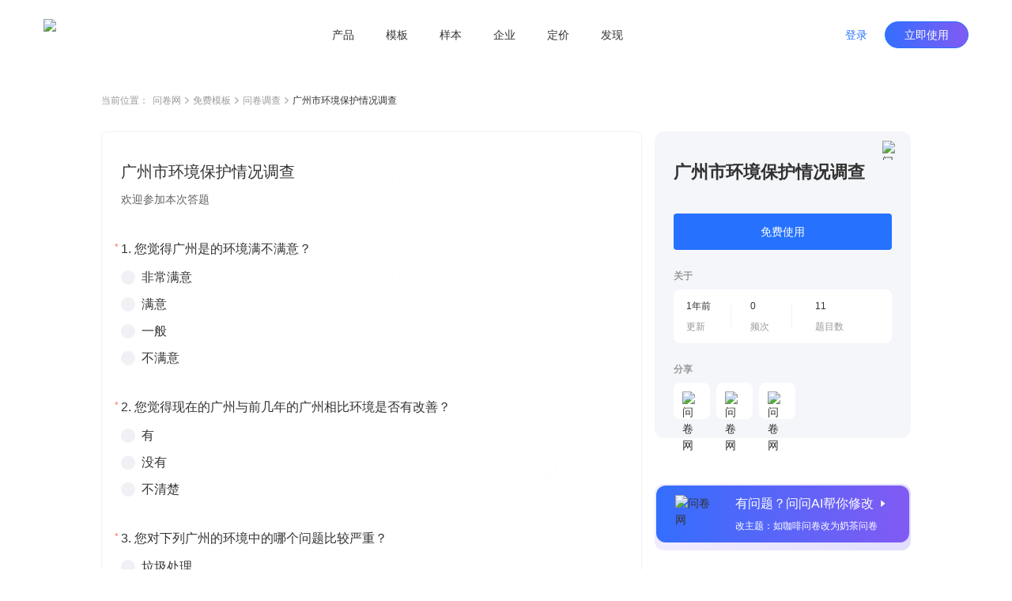

--- FILE ---
content_type: text/html; charset=utf-8
request_url: https://www.wenjuan.com/lib_detail_full/52983c0f89c09737c721880a/
body_size: 7538
content:
<!doctype html>
<html data-n-head-ssr lang="zh-CN" repo="main" timing="11-26
  11:23" author="kyol" data-n-head="%7B%22lang%22:%7B%22ssr%22:%22zh-CN%22%7D,%22repo%22:%7B%22ssr%22:%22main%22%7D,%22timing%22:%7B%22ssr%22:%2211-26%5Cn%20%2011:23%22%7D,%22author%22:%7B%22ssr%22:%22kyol%22%7D%7D">
  <head >
    <meta data-n-head="ssr" charset="UTF-8"><meta data-n-head="ssr" name="renderer" content="webkit"><meta data-n-head="ssr" name="X-UA-Compatible" content="IE=edge,chrome=1"><meta data-n-head="ssr" name="google" content="notranslate"><meta data-n-head="ssr" name="viewport" content="width=device-width, initial-scale=1.0"><meta data-n-head="ssr" name="viewport" content="width=device-width, viewport-fit=cover"><meta data-n-head="ssr" data-hid="applicable-device" name="applicable-device" content="pc,mobile"><meta data-n-head="ssr" name="format-detection" content="telephone=no"><meta data-n-head="ssr" data-hid="keywords" name="keywords" content=""><meta data-n-head="ssr" data-hid="description" name="description" content="欢迎参加本次答题"><meta data-n-head="ssr" data-hid="industry" name="industry" content=""><meta data-n-head="ssr" name="mobile-agent" content="format=html5;url=https://www.wenjuan.com/m/lib_detail/52983c0f89c09737c721880a"><title>广州市环境保护情况调查 - 问卷调查调研模板 | 问卷网</title><link data-n-head="ssr" rel="icon" type="image/x-icon" href="/favicon.ico"><link data-n-head="ssr" rel="canonical" href="https://www.wenjuan.com/lib_detail_full/52983c0f89c09737c721880a"><link data-n-head="ssr" rel="alternate" href="https://www.wenjuan.com/m/lib_detail/52983c0f89c09737c721880a" media="only screen and (max-width:640px)"><link rel="preload" href="//s0.wenjuan.com/wj-mainssr/dc7e07c.js" as="script"><link rel="preload" href="//s0.wenjuan.com/wj-mainssr/22e83e9.js" as="script"><link rel="preload" href="//s0.wenjuan.com/wj-mainssr/css/2057463.css" as="style"><link rel="preload" href="//s0.wenjuan.com/wj-mainssr/07dac9c.js" as="script"><link rel="preload" href="//s0.wenjuan.com/wj-mainssr/css/f393d96.css" as="style"><link rel="preload" href="//s0.wenjuan.com/wj-mainssr/dfc78d6.js" as="script"><link rel="preload" href="//s0.wenjuan.com/wj-mainssr/css/ab53954.css" as="style"><link rel="preload" href="//s0.wenjuan.com/wj-mainssr/c9854a1.js" as="script"><link rel="preload" href="//s0.wenjuan.com/wj-mainssr/740cd09.js" as="script"><link rel="preload" href="//s0.wenjuan.com/wj-mainssr/410a8b5.js" as="script"><link rel="preload" href="//s0.wenjuan.com/wj-mainssr/css/8746cb4.css" as="style"><link rel="preload" href="//s0.wenjuan.com/wj-mainssr/2010b1b.js" as="script"><link rel="preload" href="//s0.wenjuan.com/wj-mainssr/0c7e203.js" as="script"><link rel="preload" href="//s0.wenjuan.com/wj-mainssr/14b561a.js" as="script"><link rel="preload" href="//s0.wenjuan.com/wj-mainssr/css/2d49004.css" as="style"><link rel="preload" href="//s0.wenjuan.com/wj-mainssr/04fcd2a.js" as="script"><link rel="preload" href="//s0.wenjuan.com/wj-mainssr/0ea2852.js" as="script"><link rel="preload" href="//s0.wenjuan.com/wj-mainssr/css/1c407cf.css" as="style"><link rel="preload" href="//s0.wenjuan.com/wj-mainssr/990693b.js" as="script"><link rel="preload" href="//s0.wenjuan.com/wj-mainssr/7dc6bd8.js" as="script"><link rel="preload" href="//s0.wenjuan.com/wj-mainssr/css/3743d37.css" as="style"><link rel="preload" href="//s0.wenjuan.com/wj-mainssr/f94317e.js" as="script"><link rel="stylesheet" href="//s0.wenjuan.com/wj-mainssr/css/2057463.css"><link rel="stylesheet" href="//s0.wenjuan.com/wj-mainssr/css/f393d96.css"><link rel="stylesheet" href="//s0.wenjuan.com/wj-mainssr/css/ab53954.css"><link rel="stylesheet" href="//s0.wenjuan.com/wj-mainssr/css/8746cb4.css"><link rel="stylesheet" href="//s0.wenjuan.com/wj-mainssr/css/2d49004.css"><link rel="stylesheet" href="//s0.wenjuan.com/wj-mainssr/css/1c407cf.css"><link rel="stylesheet" href="//s0.wenjuan.com/wj-mainssr/css/3743d37.css">
  </head>
  <body >
    <div data-server-rendered="true" id="__nuxt"><!----><div id="__layout"><div class="outer-layout" data-v-f83aa310><div show="true" transparent="" is-blue-loge="" active="" subActive="" class="header-wrap isFixed color-dart transparnt-bg out-header" data-v-2ce732f6 data-v-9e5f112c data-v-f83aa310><!----> <div class="business-common-header" data-v-2ce732f6><section class="content" data-v-2ce732f6><section class="left-logo" data-v-2ce732f6><div class="home-logo" data-v-165ffa10 data-v-2ce732f6><img alt="问卷网" src="https://s1.wenjuan.com/assets/images/homesite/logo/with-text-blue.svg" class="wenjuan-logo" style="--width:113.75px;--m-width:auto;--height:40px;--m-height:36px;" data-v-165ffa10></div></section> <section class="center-menu" data-v-2ce732f6><div class="menu-list" data-v-9bc0ed28 data-v-2ce732f6><div target="" class="menu" data-v-9bc0ed28><a href="javascript:void(0);" class="menu-btn" data-v-9bc0ed28>产品</a> <section class="submenu-wrap" data-v-9bc0ed28><div class="sub-content" data-v-9bc0ed28><div class="submenu-type" data-v-9bc0ed28>场景</div> <div class="sub-menu-ul" data-v-9bc0ed28><a href="/ai/" target="" class="sub-menu-li" data-v-9bc0ed28><i data-type="ai" class="menu-icon" data-v-9bc0ed28></i> <span data-v-9bc0ed28>问问AI</span></a><a href="/survey/" target="" class="sub-menu-li" data-v-9bc0ed28><i data-type="survey" class="menu-icon" data-v-9bc0ed28></i> <span data-v-9bc0ed28>问卷调查</span></a><a href="/satisfaction/" target="" class="sub-menu-li" data-v-9bc0ed28><i data-type="satisfaction" class="menu-icon" data-v-9bc0ed28></i> <span data-v-9bc0ed28>满意度调查</span></a><a href="/assess/" target="" class="sub-menu-li" data-v-9bc0ed28><i data-type="assess" class="menu-icon" data-v-9bc0ed28></i> <span data-v-9bc0ed28>考试测评</span></a><a href="/form/" target="" class="sub-menu-li" data-v-9bc0ed28><i data-type="form" class="menu-icon" data-v-9bc0ed28></i> <span data-v-9bc0ed28>在线收集表单</span></a><a href="/vote/" target="" class="sub-menu-li" data-v-9bc0ed28><i data-type="vote" class="menu-icon" data-v-9bc0ed28></i> <span data-v-9bc0ed28>投票评选</span></a><a href="/pay/" target="" class="sub-menu-li" data-v-9bc0ed28><i data-type="pay" class="menu-icon" data-v-9bc0ed28></i> <span data-v-9bc0ed28>在线收款</span></a><a href="/appraise/" target="" class="sub-menu-li" data-v-9bc0ed28><i data-type="appraise" class="menu-icon" data-v-9bc0ed28></i> <span data-v-9bc0ed28>360度评估</span></a></div></div><div class="sub-content" data-v-9bc0ed28><div class="submenu-type" data-v-9bc0ed28>版本</div> <div class="sub-menu-ul" data-v-9bc0ed28><a href="/app/" target="" class="sub-menu-li" data-v-9bc0ed28><i data-type="app" class="menu-icon" data-v-9bc0ed28></i> <span data-v-9bc0ed28>问卷网APP</span></a></div></div></section></div><div target="" class="menu" data-v-9bc0ed28><a href="/lib/" class="menu-btn" data-v-9bc0ed28>模板</a> <!----></div><div target="" class="menu" data-v-9bc0ed28><a href="/collect_post/" class="menu-btn" data-v-9bc0ed28>样本</a> <!----></div><div target="" class="menu" data-v-9bc0ed28><a href="javascript:void(0);" class="menu-btn" data-v-9bc0ed28>企业</a> <section class="submenu-wrap" data-v-9bc0ed28><div class="sub-content" data-v-9bc0ed28><div class="submenu-type" data-v-9bc0ed28>企业应用</div> <div class="sub-menu-ul" data-v-9bc0ed28><a href="/pro/" target="" class="sub-menu-li" data-v-9bc0ed28><i data-type="ent" class="menu-icon" data-v-9bc0ed28></i> <span data-v-9bc0ed28>企业版</span></a><a href="https://www.bestcem.com/?utm_source=wenjuan_top" target="_blank" class="sub-menu-li" data-v-9bc0ed28><i data-type="bestcem" class="menu-icon" data-v-9bc0ed28></i> <span data-v-9bc0ed28>倍市得CEM</span></a><a href="https://www.spsspro.com/?utm_source=wenjuan_top" target="_blank" class="sub-menu-li" data-v-9bc0ed28><i data-type="sps" class="menu-icon" data-v-9bc0ed28></i> <span data-v-9bc0ed28>SPSSPRO</span></a><a href="https://open.wenjuan.com/" target="_blank" class="sub-menu-li" data-v-9bc0ed28><i data-type="open" class="menu-icon" data-v-9bc0ed28></i> <span data-v-9bc0ed28>问卷网-开放平台</span></a></div></div><div class="sub-content" data-v-9bc0ed28><div class="submenu-type" data-v-9bc0ed28>专业服务</div> <div class="sub-menu-ul" data-v-9bc0ed28><a href="http://biz.wenjuan.com/" target="_blank" class="sub-menu-li" data-v-9bc0ed28><i data-type="biz" class="menu-icon" data-v-9bc0ed28></i> <span data-v-9bc0ed28>专业调研服务</span></a><a href="/sample_service/" target="" class="sub-menu-li" data-v-9bc0ed28><i data-type="collectPost" class="menu-icon" data-v-9bc0ed28></i> <span data-v-9bc0ed28>专业样本服务</span></a><a href="/bd/" target="" class="sub-menu-li" data-v-9bc0ed28><i data-type="bd" class="menu-icon" data-v-9bc0ed28></i> <span data-v-9bc0ed28>商务合作</span></a><a href="/senior_user/#private" target="" class="sub-menu-li" data-v-9bc0ed28><i data-type="private" class="menu-icon" data-v-9bc0ed28></i> <span data-v-9bc0ed28>私有化部署</span></a></div></div></section></div><div target="" class="menu" data-v-9bc0ed28><a href="/senior_user/" class="menu-btn" data-v-9bc0ed28>定价</a> <!----></div><div target="" class="menu" data-v-9bc0ed28><a href="javascript:void(0);" class="menu-btn" data-v-9bc0ed28>发现</a> <section class="submenu-wrap" data-v-9bc0ed28><div class="sub-content" data-v-9bc0ed28><div class="submenu-type" data-v-9bc0ed28>内容资源</div> <div class="sub-menu-ul" data-v-9bc0ed28><a href="/classical_test/" target="" class="sub-menu-li" data-v-9bc0ed28><i data-type="classical_test" class="menu-icon" data-v-9bc0ed28></i> <span data-v-9bc0ed28>经典测试</span></a></div></div></section></div></div></section> <section class="right-personage" data-v-2ce732f6> <div class="login-btns" data-v-2ce732f6><button type="button" class="wj-button login-btn wj-button--text" data-v-2ce732f6><!----><!----><span>登录</span><!----></button> <button type="button" class="wj-button use-btn wj-button--primary" data-v-2ce732f6><!----><!----><span>立即使用</span><!----></button></div></section></section></div></div> <div data-fetch-key="data-v-0f03b70a:0" class="library-detail nuxt-content" data-v-0f03b70a data-v-f83aa310><div class="detail-header" data-v-0f03b70a><ul class="breadcrumb" data-v-4301843a data-v-0f03b70a><li class="navigation" data-v-4301843a>当前位置：</li> <li class="navigation" data-v-4301843a><a href="/" data-v-4301843a>问卷网</a> <span class="common-svg kyol template-arrow-icon" style="--color:;--hover-color:;" data-v-2389a1f1 data-v-4301843a><svg xmlns="http://www.w3.org/2000/svg" width="5" height="9" viewBox="0 0 5 9">
  <path fill="#AAA" fill-rule="evenodd" d="M4.64022705,4.54931445 L4.81195705,4.39010445 C4.99868705,4.21697445 5.02202705,3.93686445 4.88198705,3.73699445 C4.86197705,3.70843445 4.83863705,3.68152445 4.81195705,3.65678445 L4.81194705,3.65678445 L4.64022705,3.49756445 L4.63985705,3.49722445 L1.01167705,0.13334445 C0.81992105,-0.04444815 0.52355005,-0.04444815 0.33178905,0.13334445 L0.16006105,0.29256245 C-0.05334345,0.49042145 -0.05334295,0.82801445 0.16006205,1.02587445 L3.39313705,4.02343445 L0.16005405,7.02100445 C-0.05335115,7.21886445 -0.05335155,7.55646445 0.16005405,7.75431445 L0.33178105,7.91353445 C0.52354205,8.09132445 0.81991305,8.09132445 1.01167705,7.91353445 L4.63777705,4.55157445 C4.63859705,4.55082445 4.63941705,4.55007445 4.64022705,4.54931445 Z"/>
</svg>
</span></li><li class="navigation" data-v-4301843a><a href="/lib/" data-v-4301843a>免费模板</a> <span class="common-svg kyol template-arrow-icon" style="--color:;--hover-color:;" data-v-2389a1f1 data-v-4301843a><svg xmlns="http://www.w3.org/2000/svg" width="5" height="9" viewBox="0 0 5 9">
  <path fill="#AAA" fill-rule="evenodd" d="M4.64022705,4.54931445 L4.81195705,4.39010445 C4.99868705,4.21697445 5.02202705,3.93686445 4.88198705,3.73699445 C4.86197705,3.70843445 4.83863705,3.68152445 4.81195705,3.65678445 L4.81194705,3.65678445 L4.64022705,3.49756445 L4.63985705,3.49722445 L1.01167705,0.13334445 C0.81992105,-0.04444815 0.52355005,-0.04444815 0.33178905,0.13334445 L0.16006105,0.29256245 C-0.05334345,0.49042145 -0.05334295,0.82801445 0.16006205,1.02587445 L3.39313705,4.02343445 L0.16005405,7.02100445 C-0.05335115,7.21886445 -0.05335155,7.55646445 0.16005405,7.75431445 L0.33178105,7.91353445 C0.52354205,8.09132445 0.81991305,8.09132445 1.01167705,7.91353445 L4.63777705,4.55157445 C4.63859705,4.55082445 4.63941705,4.55007445 4.64022705,4.54931445 Z"/>
</svg>
</span></li><li class="navigation" data-v-4301843a><a href="/lib/scene/问卷/?title=问卷" data-v-4301843a>问卷调查</a> <span class="common-svg kyol template-arrow-icon" style="--color:;--hover-color:;" data-v-2389a1f1 data-v-4301843a><svg xmlns="http://www.w3.org/2000/svg" width="5" height="9" viewBox="0 0 5 9">
  <path fill="#AAA" fill-rule="evenodd" d="M4.64022705,4.54931445 L4.81195705,4.39010445 C4.99868705,4.21697445 5.02202705,3.93686445 4.88198705,3.73699445 C4.86197705,3.70843445 4.83863705,3.68152445 4.81195705,3.65678445 L4.81194705,3.65678445 L4.64022705,3.49756445 L4.63985705,3.49722445 L1.01167705,0.13334445 C0.81992105,-0.04444815 0.52355005,-0.04444815 0.33178905,0.13334445 L0.16006105,0.29256245 C-0.05334345,0.49042145 -0.05334295,0.82801445 0.16006205,1.02587445 L3.39313705,4.02343445 L0.16005405,7.02100445 C-0.05335115,7.21886445 -0.05335155,7.55646445 0.16005405,7.75431445 L0.33178105,7.91353445 C0.52354205,8.09132445 0.81991305,8.09132445 1.01167705,7.91353445 L4.63777705,4.55157445 C4.63859705,4.55082445 4.63941705,4.55007445 4.64022705,4.54931445 Z"/>
</svg>
</span></li> <li class="current" data-v-4301843a><span title="" class="common-text-over kyol-2022" data-v-027881fe data-v-4301843a>广州市环境保护情况调查 <i data-v-027881fe></i></span></li></ul></div> <div class="detail-main detail-content mt-30" data-v-73bfd9da data-v-0f03b70a><div class="answer-preview" data-v-73bfd9da><div class="raw-answer-template" data-v-73bfd9da><h1 class='answer-title'>广州市环境保护情况调查</h1><p class='answer-begin-desc'>欢迎参加本次答题</p><div class='options-body'>
            <p class='option-title'>Q1:您觉得广州是的环境满不满意？</p>
            <div class='option-desc'>非常满意</div><div class='option-desc'>满意</div><div class='option-desc'>一般</div><div class='option-desc'>不满意</div>
          </div><div class='options-body'>
            <p class='option-title'>Q2:您觉得现在的广州与前几年的广州相比环境是否有改善？</p>
            <div class='option-desc'>有</div><div class='option-desc'>没有</div><div class='option-desc'>不清楚</div>
          </div><div class='options-body'>
            <p class='option-title'>Q3:您对下列广州的环境中的哪个问题比较严重？</p>
            <div class='option-desc'>垃圾处理</div><div class='option-desc'>水质问题</div><div class='option-desc'>空气质量</div>
          </div><div class='options-body'>
            <p class='option-title'>Q4:您在广州丢垃圾的时候是否有分类处理？</p>
            <div class='option-desc'>经常</div><div class='option-desc'>有时</div><div class='option-desc'>没有注意</div>
          </div><div class='options-body'>
            <p class='option-title'>Q5:您觉得广州的河流的水质如何？</p>
            <div class='option-desc'>非常差</div><div class='option-desc'>差</div><div class='option-desc'>一般</div><div class='option-desc'>好</div><div class='option-desc'>不清楚</div>
          </div><div class='options-body'>
            <p class='option-title'>Q6:您觉得广州的空气质量如何？</p>
            <div class='option-desc'>非常差</div><div class='option-desc'>差</div><div class='option-desc'>一般</div><div class='option-desc'>好</div><div class='option-desc'>不清楚</div>
          </div><div class='options-body'>
            <p class='option-title'>Q7:您会主动去了解广州的环境情况吗？</p>
            <div class='option-desc'>会</div><div class='option-desc'>不会</div>
          </div><div class='options-body'>
            <p class='option-title'>Q8:您觉得在广州里的人的总体的环保意思是否足够？</p>
            <div class='option-desc'>足够</div><div class='option-desc'>一般</div><div class='option-desc'>有待加强</div>
          </div></div> <iframe id="templateIframe" src="https://www.wenjuan.com/s/uUrIBb/?preview=1&amp;test=1&amp;notip=1" frameborder="0" title="preview" lading="lazy" data-v-73bfd9da></iframe></div> <div id="rightContainer" class="main-right ml-16" data-v-73bfd9da><div id="libDetailInfo" class="lib-detail-info fixed-detail lib-info" data-v-1e704d32 data-v-73bfd9da><span class="common-image collect-button mouse-pointer" style="height:24px;width:24px;" data-v-3ce3efa0 data-v-1e704d32><!----> <img width="24px" src="https://s1.wenjuan.com/assets/images/homesite/lib/star-gray.svg" alt="问卷网" class="img" style="display:;" data-v-3ce3efa0></span> <div class="lib-title" data-v-1e704d32>广州市环境保护情况调查</div> <!----> <!----> <button type="button" class="wd-button mt-36 wd-button--primary wd-button--large" data-v-1e704d32><!----><!----><span>免费使用</span><!----></button> <!----> <!----> <div class="small-title mt-24" data-v-1e704d32>关于</div> <div class="about-info mt-8" data-v-1e704d32><div class="info-item" data-v-1e704d32><div class="left" data-v-1e704d32><div class="top-text" data-v-1e704d32>1年前</div> <div class="bottom-text" data-v-1e704d32>更新</div></div> <div class="right" data-v-1e704d32></div></div><div class="info-item" data-v-1e704d32><div class="left" data-v-1e704d32><div class="top-text" data-v-1e704d32>0</div> <div class="bottom-text" data-v-1e704d32>频次</div></div> <div class="right" data-v-1e704d32></div></div><div class="info-item" data-v-1e704d32><div class="left" data-v-1e704d32><div class="top-text" data-v-1e704d32>11</div> <div class="bottom-text" data-v-1e704d32>题目数</div></div> <!----></div></div> <div class="small-title mt-24" data-v-1e704d32>分享</div> <div class="share-list" data-v-1e704d32><div class="share-item mouse-pointer mt-8 mr-8" data-v-1e704d32><span class="common-image" data-v-3ce3efa0 data-v-1e704d32><!----> <img width="" src="https://s1.wenjuan.com/assets/images/homesite/lib/weChat.svg" alt="问卷网" class="img" style="display:;" data-v-3ce3efa0></span> <!----></div><div class="share-item mouse-pointer mt-8 mr-8" data-v-1e704d32><span class="common-image" data-v-3ce3efa0 data-v-1e704d32><!----> <img width="" src="https://s1.wenjuan.com/assets/images/homesite/lib/link.svg" alt="问卷网" class="img" style="display:;" data-v-3ce3efa0></span> <!----></div><div class="share-item mouse-pointer mt-8 mr-8" data-v-1e704d32><span class="common-image" data-v-3ce3efa0 data-v-1e704d32><!----> <img width="" src="https://s1.wenjuan.com/assets/images/homesite/lib/qrCode.svg" alt="问卷网" class="img" style="display:;" data-v-3ce3efa0></span> <!----></div></div></div> <div id="wenWenHelp" class="lib-ai-edit mouse-pointer fixed-wenwen lib-wenwen" data-v-4e788df0 data-v-73bfd9da><div class="ai-edit-inner" data-v-4e788df0><span class="common-image" style="height:56;width:56px;" data-v-3ce3efa0 data-v-4e788df0><!----> <img width="56px" src="https://s1.wenjuan.com/assets/images/homesite/lib/wenwen.png" alt="问卷网" class="img" style="display:;" data-v-3ce3efa0></span> <div class="right-text ml-20" data-v-4e788df0><span class="text-top" data-v-4e788df0>有问题？问问AI帮你修改<i class="wd-icon-caret-right icon-right ml-4" data-v-4e788df0></i></span> <span class="text-bottom mt-8" data-v-4e788df0>改主题：如咖啡问卷改为奶茶问卷</span></div></div></div></div> <!----></div> <!----> <div class="footer-button-group mt-48" data-v-5542b845 data-v-0f03b70a><a href="/topic_list/" class="text-button mouse-pointer mr-8 btn-a common-button btn-text" data-v-eeaee5a2 data-v-5542b845>推荐专题</a>
  ·
  <a href="/share/more_share/" class="text-button mouse-pointer mr-8 ml-8 btn-a common-button btn-text" data-v-eeaee5a2 data-v-5542b845>最新模板</a>
  ·
  <a href="/static_history/" class="text-button mouse-pointer ml-8 btn-a common-button btn-text" data-v-eeaee5a2 data-v-5542b845>历史项目</a></div> <!----></div> <div id="common-footer" class="pc-common-footer-root" data-v-7d2c1896 data-v-f83aa310><div class="pc-common-footer" data-v-7d2c1896><div class="top-part" data-v-7d2c1896><div class="every-col" data-v-7d2c1896><p class="every-col-title" data-v-7d2c1896>使用场景</p> <div class="every-tab" data-v-7d2c1896><a href="/survey/" target="" data-v-7d2c1896>问卷调查</a></div><div class="every-tab" data-v-7d2c1896><a href="/satisfaction/" target="" data-v-7d2c1896>满意度调查</a></div><div class="every-tab" data-v-7d2c1896><a href="/assess/" target="" data-v-7d2c1896>考试测评</a></div><div class="every-tab" data-v-7d2c1896><a href="/form/" target="" data-v-7d2c1896>在线收集表单</a></div><div class="every-tab" data-v-7d2c1896><a href="/vote/" target="" data-v-7d2c1896>投票评选</a></div><div class="every-tab" data-v-7d2c1896><a href="/pay/" target="" data-v-7d2c1896>在线收款</a></div><div class="every-tab" data-v-7d2c1896><a href="/appraise/" target="" data-v-7d2c1896>360度评估</a></div></div><div class="every-col" data-v-7d2c1896><p class="every-col-title" data-v-7d2c1896>企业服务</p> <div class="every-tab" data-v-7d2c1896><a href="/pro/" target="" data-v-7d2c1896>企业版</a></div><div class="every-tab" data-v-7d2c1896><a href="https://www.spsspro.com/?utm_source=wenjuan_footer" target="_blank" data-v-7d2c1896>SPSSPRO</a></div><div class="every-tab" data-v-7d2c1896><a href="https://www.bestcem.com/?utm_source=wenjuan_footer" target="_blank" data-v-7d2c1896>倍市得CEM</a></div><div class="every-tab" data-v-7d2c1896><a href="https://open.wenjuan.com/" target="_blank" data-v-7d2c1896>开放平台</a></div><div class="every-tab" data-v-7d2c1896><a href="http://biz.wenjuan.com/" target="_blank" data-v-7d2c1896>专业调研服务</a></div><div class="every-tab" data-v-7d2c1896><a href="/sample_service/" target="" data-v-7d2c1896>专业样本服务</a></div><div class="every-tab" data-v-7d2c1896><a href="/service/" target="" data-v-7d2c1896>人工服务</a></div></div><div class="every-col" data-v-7d2c1896><p class="every-col-title" data-v-7d2c1896>资源</p> <div class="every-tab" data-v-7d2c1896><a href="/lib/" target="" data-v-7d2c1896>免费模板</a></div><div class="every-tab" data-v-7d2c1896><a href="/classical_test/" target="" data-v-7d2c1896>经典测试</a></div><div class="every-tab" data-v-7d2c1896><a href="https://www.idiaoyan.com/desktop_login?type=quick&amp;id=&amp;source=263453&amp;plan=&amp;device=&amp;suid=" target="_blank" data-v-7d2c1896>答题赚钱</a></div><div class="every-tab" data-v-7d2c1896><a href="/helpcenter/" target="" data-v-7d2c1896>帮助中心</a></div></div> <div class="right-kefu" data-v-7d2c1896><p class="bold" data-v-7d2c1896>联系我们</p> <div class="online-service" data-v-7d2c1896><i class="kefu-icon" data-v-7d2c1896></i> <span data-v-7d2c1896>在线客服</span></div> <div class="service-li service-phone" data-v-7d2c1896>
                    客服专线 <span class="bold" data-v-7d2c1896>4006-700-778</span></div> <div class="service-li service-email" data-v-7d2c1896>
                    客服邮箱 wenjuan@idiaoyan.com
                </div> <div class="service-li official-account" data-v-7d2c1896><div class="qr-code" data-v-7d2c1896></div> <p data-v-7d2c1896>问卷网公众号</p></div></div> <div class="every-col" data-v-7d2c1896><p class="every-col-title" data-v-7d2c1896>版本</p> <div class="every-tab" data-v-7d2c1896><a href="/senior_user/" target="" data-v-7d2c1896>版本定价</a></div><div class="every-tab" data-v-7d2c1896><a href="/app/" target="" data-v-7d2c1896>问卷网APP</a></div><div class="every-tab" data-v-7d2c1896><a href="/wxbusiness/" target="_blank" data-v-7d2c1896>企业微信版</a></div><div class="every-tab" data-v-7d2c1896><a href="https://appcenter.dingtalk.com/detail.html?goodsCode=DT_GOODS_881650260477337&amp;sig=919627509847c6e2112690d5168d19e2" target="_blank" data-v-7d2c1896>钉钉版</a></div><div class="every-tab" data-v-7d2c1896><a href="https://app.feishu.cn/app/cli_9c10807b13b01108" target="_blank" data-v-7d2c1896>飞书版</a></div><div class="every-tab" data-v-7d2c1896><a href="https://meeting.tencent.com/marketplace/support-collect-detail?sdk_id=19170189429&amp;page_channel_source=webmarket" target="_blank" data-v-7d2c1896>腾讯会议版</a></div></div><div class="every-col" data-v-7d2c1896><p class="every-col-title" data-v-7d2c1896>师生服务</p> <div class="every-tab" data-v-7d2c1896><a href="/collect_post/" target="" data-v-7d2c1896>样本收集</a></div></div><div class="every-col" data-v-7d2c1896><p class="every-col-title" data-v-7d2c1896>公司</p> <div class="every-tab" data-v-7d2c1896><a href="/about/" target="" data-v-7d2c1896>关于我们</a></div><div class="every-tab" data-v-7d2c1896><div target="" class="mock-a" data-v-7d2c1896><span data-v-7d2c1896>广告合作</span> <div class="mock-tooltips" data-v-7d2c1896><div class="contact-wechat" data-v-7d2c1896></div> <p class="tooltips-bottom-word" data-v-7d2c1896>
                                微信扫码联系销售
                            </p></div></div></div><div class="every-tab" data-v-7d2c1896><a href="/bd/" target="" data-v-7d2c1896>商务合作</a></div><div class="every-tab" data-v-7d2c1896><a href="/about/zxzx/" target="" data-v-7d2c1896>咨询反馈</a></div><div class="every-tab" data-v-7d2c1896><a href="/about/partner/" target="" data-v-7d2c1896>友情链接</a></div></div></div> <div class="bottom-part" data-v-7d2c1896><div class="split-line" data-v-7d2c1896></div> <div class="copyright" data-v-7d2c1896><div class="line" data-v-7d2c1896><a href="/register/protocol/" data-v-7d2c1896>服务协议    </a> <a href="/about/ystk/" target="_blank" data-v-7d2c1896>隐私政策    </a> <a href="/about/disclaimer/" target="_blank" data-v-7d2c1896>免责声明    </a>
                    ©2013-2025
                    上海众言网络科技有限公司    
                    ICP证：合字B2-20220130    
                    <a href="https://beian.miit.gov.cn/" target="_blank" data-v-7d2c1896>沪ICP备10013448号-25</a>    
                    <span class="record-logo" data-v-7d2c1896></span> <a href="https://beian.mps.gov.cn/#/query/webSearch?code=31010402335317" target="_blank" data-v-7d2c1896>沪公网安备31010402335317号</a></div> <div class="line" data-v-7d2c1896><span data-v-7d2c1896>举报电话：4006-700-778    </span> <a href="mailto:wenjuan@idiaoyan.com" data-v-7d2c1896>举报邮箱：wenjuan@idiaoyan.com    </a> <a href="/s/UZBZJvya9/" target="_blank" data-v-7d2c1896>举报表单    </a> <a href="http://www.shjbzx.cn/" target="_blank" data-v-7d2c1896>上海市互联网违法和不良信息举报中心    </a> <a href="javascript:void(0);" class="wj-tooltip" data-v-7d2c1896 data-v-7d2c1896>扫黑除恶举报</a></div></div></div></div></div> <div class="finaly-wrap" data-v-2cb2e6a6 data-v-f83aa310><!----><!----><!----></div></div></div></div><script>window.__NUXT__=(function(a,b,c,d,e,f,g,h,i,j,k,l,m,n,o,p,q,r){return {layout:"template-page",data:[{}],fetch:{"data-v-0f03b70a:0":{libInfo:{id:"52983c0f89c09737c721880a",title:"广州市环境保护情况调查",scene_title:"问卷调查调研模板",uid:"uUrIBb",projectId:"520647419b9fbe1c4b866429",projectFuncId:"51dd234e9b9fbe6646bf4dd2",isOfficial:a,questionsNum:11,quotedCount:d,hasBooked:a,scening:[],industry:[],contactImg:b,sceneType:i,pType:j,relaTopic:{img:"https:\u002F\u002Fstatic.wenjuan.pub\u002F1639452886546_APP_首页_精选专题.png",id:k},projectAnswerPage:{beginDesc:"欢迎参加本次答题",questions:[{id:"520647419b9fbe1c4b86642c",desc:"Q1:您觉得广州是的环境满不满意？",option_list:["非常满意","满意",e,"不满意"]},{id:"520647419b9fbe1c4b86642d",desc:"Q2:您觉得现在的广州与前几年的广州相比环境是否有改善？",option_list:["有","没有",f]},{id:"520647419b9fbe1c4b86642e",desc:"Q3:您对下列广州的环境中的哪个问题比较严重？",option_list:["垃圾处理","水质问题","空气质量"]},{id:"520647419b9fbe1c4b86642f",desc:"Q4:您在广州丢垃圾的时候是否有分类处理？",option_list:["经常","有时","没有注意"]},{id:"520647419b9fbe1c4b866430",desc:"Q5:您觉得广州的河流的水质如何？",option_list:[l,m,e,n,f]},{id:"520647419b9fbe1c4b866431",desc:"Q6:您觉得广州的空气质量如何？",option_list:[l,m,e,n,f]},{id:"520647419b9fbe1c4b866449",desc:"Q7:您会主动去了解广州的环境情况吗？",option_list:["会","不会"]},{id:"520647419b9fbe1c4b86644a",desc:"Q8:您觉得在广州里的人的总体的环保意思是否足够？",option_list:["足够",e,"有待加强"]}]},desc:b,updateTime:"2013-12-02 14:34:40",tagList:[]},freeUseLoading:a,dataList:[],paging:{page:o,page_size:10},packProps:{},loading:a,gridRowConf:{cols:p,gapCol:28},mediaDataList:[],libDetailDialog:{show:a,libId:b,libIdList:[]}}},error:j,state:{loading:a,clientScrollWidth:d,clientWidth:d,innerWidth:d,isHandset:a,isMobile:a,isPad:a,isWAUser:a,mediaType:{userAgent:"Mozilla\u002F5.0 (Macintosh; Intel Mac OS X 10_15_7) AppleWebKit\u002F537.36 (KHTML, like Gecko) Chrome\u002F131.0.0.0 Safari\u002F537.36; ClaudeBot\u002F1.0; +claudebot@anthropic.com)",isHandset:b,isMobile:a,clientScrollWidth:b,isPad:a,isEdge:a,isFF:a,isOpera:a,isBB:a,isChrome:c,isMaxthon:a,isFeishu:a,isIos:a,isSafari:a,isPC:c,isWeixin:a,isAlipay:a,isWeibo:a,isWxwork:a,isQQ:a,isAndroidApp:a,isAndroid:a,isCloudPay:a,isNative:a,isHarmony:a,isDingTalk:a,isTencentWemeet:a,isBaiying:a,isMac:c,isBaidu:a,sourceFromRoutePath:g},loginStatus:{visible:a,show:a,loggedIn:d,initType:"last-type",source:b,nextUrl:"\u002Flist",mobileVisible:a,mobileRedirectUrl:"\u002Fm\u002F",miniAppLogin:c},templateCard:{show:a,qrcode:b},sceneTypeList:[{title:"问卷",en_title:i,scene_number:o,long_title:"问卷调查"},{title:"考试",en_title:"assess",scene_number:p,long_title:"考试测评"},{title:"表单",en_title:"form",scene_number:4,long_title:"收集表单"},{title:"投票",en_title:"vote",scene_number:3,long_title:"投票评选"},{title:"满意度",en_title:"satisfaction",scene_number:2,long_title:"满意度调查"},{title:"收款",en_title:"pay",scene_number:7,long_title:"在线收款"},{title:k,en_title:"appraise",scene_number:8,long_title:"360评估"}],headerActive:{active:b,subActive:b,show:c,transparent:a},footerInfo:{show:c,sourceFromRoutePath:g},userInfo:{isWAUser:a},listPageConf:{space:c,isSubAccount:a,spaceList:[]},usercomboType:b,isFreeTry:a,isReportV2:c,packageDialog:{show:a,activeVersion:q,lowVersion:q,source:b},testData:{},sampleDialogInfo:{visible:a,personServer:a,activeService:b,source:b,sampleOrderCount:d,hasSampleOrder:a,show:a,isSpecialMember:a,needReload:a},cookie:{raw:b,formated:{}},member:{basicInfo:{},authInfo:{},packageInfo:{},resetAble:a,memberBalance:{},memberType:a,uploadSpaceInfo:{},isSpecialMember:h}},serverRendered:c,routePath:g,config:{_app:{basePath:r,assetsPath:r,cdnURL:"\u002F\u002Fs0.wenjuan.com\u002Fwj-mainssr\u002F",sessionid:h,cookie:h,signuer:c}}}}(false,"",true,0,"一般","不清楚","\u002Flib_detail_full\u002F52983c0f89c09737c721880a\u002F",void 0,"survey",null,"360","非常差","差","好",1,5,"advance_version","\u002F"));</script><script src="//s0.wenjuan.com/wj-mainssr/dc7e07c.js" defer></script><script src="//s0.wenjuan.com/wj-mainssr/c9854a1.js" defer></script><script src="//s0.wenjuan.com/wj-mainssr/740cd09.js" defer></script><script src="//s0.wenjuan.com/wj-mainssr/410a8b5.js" defer></script><script src="//s0.wenjuan.com/wj-mainssr/2010b1b.js" defer></script><script src="//s0.wenjuan.com/wj-mainssr/0c7e203.js" defer></script><script src="//s0.wenjuan.com/wj-mainssr/14b561a.js" defer></script><script src="//s0.wenjuan.com/wj-mainssr/04fcd2a.js" defer></script><script src="//s0.wenjuan.com/wj-mainssr/0ea2852.js" defer></script><script src="//s0.wenjuan.com/wj-mainssr/990693b.js" defer></script><script src="//s0.wenjuan.com/wj-mainssr/7dc6bd8.js" defer></script><script src="//s0.wenjuan.com/wj-mainssr/f94317e.js" defer></script><script src="//s0.wenjuan.com/wj-mainssr/22e83e9.js" defer></script><script src="//s0.wenjuan.com/wj-mainssr/07dac9c.js" defer></script><script src="//s0.wenjuan.com/wj-mainssr/dfc78d6.js" defer></script>
  </body>
</html>


--- FILE ---
content_type: text/css
request_url: https://s0.wenjuan.com/wj-mainssr/css/2057463.css
body_size: 213308
content:
@charset "UTF-8";.wd-message__closeBtn:focus,.wd-message__content:focus{outline-width:0}.wd-message{align-items:center;background-color:rgba(67,71,87,.9);border-radius:8px;box-shadow:0 0 12px 0 rgba(0,0,0,.12);box-sizing:border-box;display:flex;left:50%;min-width:46px;overflow:hidden;padding:12px 18px;position:fixed;top:18px;transform:translateX(-50%);transition:opacity .3s,transform .4s,top .4s}.wd-message.is-center{justify-content:center}.wd-message.is-closable .wd-message__content{padding-right:16px}.wd-message p{margin:0}.wd-message--info .wd-icon-info{color:#eff1f4;font-size:14px}.wd-message--success .wd-icon-success{color:#00bf6f;font-size:14px}.wd-message--warning .wd-icon-warning{color:#ffbe3a;font-size:14px}.wd-message--error .wd-icon-error{color:#ff6d56;font-size:14px}.wd-message__icon{display:inline-block;height:14px;line-height:14px;margin-right:4px}.wd-message__content{color:#fff;font-size:12px;line-height:12px;padding:0}.wd-message__closeBtn{color:#d8d8d8;cursor:pointer;font-size:16px;position:absolute;right:15px;top:50%;transform:translateY(-50%)}.wd-message__closeBtn:hover{color:#d8d8d8}.wd-message-fade-enter,.wd-message-fade-leave-active{opacity:0;transform:translate(-50%,-100%)}.new-search-tag-panel .content+.content[data-v-3b2d3cc2]{margin-top:24px}.new-search-tag-panel .title[data-v-3b2d3cc2]{align-items:center;display:flex;justify-content:space-between}.new-search-tag-panel .title .wd-icon-delete[data-v-3b2d3cc2]{color:#aaa;cursor:pointer}.new-search-tag-panel .tag-list[data-v-3b2d3cc2]{display:flex;flex-wrap:wrap;gap:8px;margin-top:8px}.new-search-tag-panel .tag-list .tag[data-v-3b2d3cc2]{background:#f5f6fa;border-radius:4px;color:#666;cursor:pointer;max-width:100%;overflow:hidden;padding:4px 8px;text-overflow:ellipsis;white-space:nowrap}.new-search-tag-panel .tag-list .tag[data-v-3b2d3cc2]:hover{background:rgba(38,114,255,.1);color:#2672ff}.new-search-tag-panel .common-dark-text[data-v-3b2d3cc2]{color:#999;font-size:12px;font-weight:500;line-height:18px}.new-card-item[data-v-5c2b92cf]{cursor:pointer;display:flex;flex-direction:column}.new-card-item .card-content[data-v-5c2b92cf]{border:1px solid #eff1f4;border-radius:8px;box-sizing:border-box;flex:1;height:100%;overflow:hidden;position:relative}.new-card-item .card-content .pre-image[data-v-5c2b92cf]{margin:0 1px}.new-card-item .is-official[data-v-5c2b92cf]{position:absolute;right:4px;top:4px;width:auto}.new-card-item .hover-import[data-v-5c2b92cf]{align-items:center;background:#e9f0ff;bottom:0;color:#2672ff;display:flex;font-size:14px;height:0;justify-content:center;left:0;overflow:hidden;position:absolute;right:0;z-index:20}.new-card-item .title[data-v-5c2b92cf]{height:42px;margin-top:12px}.new-card-item .title>h3[data-v-5c2b92cf]{color:#333;font-size:14px;font-weight:500;letter-spacing:0;line-height:20px;overflow:hidden;text-overflow:ellipsis;white-space:nowrap}.new-card-item .desc[data-v-5c2b92cf]{align-items:center;color:#999;display:flex;font-size:12px;font-weight:400;letter-spacing:0;line-height:18px;margin-top:4px}.new-card-item .desc .icon[data-v-5c2b92cf]{margin-right:4px}.new-card-item.hoverStatus .card-content[data-v-5c2b92cf],.new-card-item:hover .card-content[data-v-5c2b92cf]{box-shadow:0 0 10px 0 rgba(78,89,105,.1);transform:translateY(-10px)}.new-card-item.hoverStatus .card-content .image-wrap[data-v-5c2b92cf],.new-card-item:hover .card-content .image-wrap[data-v-5c2b92cf]{height:95%;overflow:hidden}.new-card-item.hoverStatus .card-content .hover-import[data-v-5c2b92cf],.new-card-item:hover .card-content .hover-import[data-v-5c2b92cf]{height:auto}.new-card-item.card-type-0[data-v-5c2b92cf]{height:345px;width:212px}.new-card-item.card-type-0.hoverStatus .hover-import[data-v-5c2b92cf],.new-card-item.card-type-0:hover .hover-import[data-v-5c2b92cf]{height:46px}.new-card-item.card-type-1[data-v-5c2b92cf],.new-card-item.hoverStatus[data-v-5c2b92cf]{height:181px;width:136px}.new-card-item.card-type-1:hover .hover-import[data-v-5c2b92cf],.new-card-item.hoverStatus:hover .hover-import[data-v-5c2b92cf]{height:36px}.new-card-item.card-type-2[data-v-5c2b92cf],.new-card-item.hoverStatus[data-v-5c2b92cf]{height:160px;width:120px}.new-card-item.card-type-2:hover .hover-import[data-v-5c2b92cf],.new-card-item.hoverStatus:hover .hover-import[data-v-5c2b92cf]{height:36px}.new-card-item.autoAnimation .card-content[data-v-5c2b92cf]{transition:all .15s ease-in-out}.new-card-item.autoAnimation .hover-import[data-v-5c2b92cf]{transition:all .1s ease-in}.new-sreach-result .searchData-item[data-v-5018d74c]{align-items:center;border-radius:8px;box-sizing:border-box;color:#333;cursor:pointer;display:flex;font-weight:400;height:44px;justify-content:flex-start;padding:12px}.new-sreach-result .searchData-item .wd-icon-search[data-v-5018d74c]{align-items:center;display:flex;height:14px;justify-content:center}.new-sreach-result .searchData-item .result-title[data-v-5018d74c]{color:#333;font-weight:400;overflow:hidden;text-overflow:ellipsis;white-space:nowrap}.new-sreach-result .searchData-item .result-data[data-v-5018d74c]{padding:4px}.new-sreach-result .searchData-item[data-v-5018d74c]:hover{background:rgba(38,114,255,.1)}.new-sreach-result .remonmend[data-v-5018d74c]{margin-left:12px;margin-right:12px}.new-sreach-result .remonmend .recommend-title[data-v-5018d74c]{align-items:center;color:#999;display:flex;font-size:12px;font-weight:500;justify-content:space-between;letter-spacing:0;line-height:18px;margin-top:8px}.new-sreach-result .remonmend .recommend-title .renumber[data-v-5018d74c]{cursor:pointer}.new-sreach-result .remonmend .recommend-list[data-v-5018d74c]{display:flex;gap:10px;margin-top:8px}.new-sreach-result .remonmend .recommend-list[data-v-5018d74c] .common-button{color:#666;font-size:12px}.new-search-input[data-v-51f7d23c]{box-sizing:border-box;display:inline-block;position:relative;width:600px}.new-search-input .new-input[data-v-51f7d23c]{background:#fff;border-radius:12px;box-shadow:0 4px 10px 0 rgba(78,89,105,.05);box-sizing:border-box;font-size:16px}.new-search-input .new-input[data-v-51f7d23c]>.wd-input__inner{box-sizing:border-box;height:54px;line-height:56px}.new-search-input .new-input[data-v-51f7d23c] .wd-input__suffix{right:10px}.new-search-input .new-input[data-v-51f7d23c] .wd-input__suffix .wd-input__suffix-inner .wd-select__caret{color:#333}.new-search-input[data-v-51f7d23c] .wd-select:hover .wd-input:not(.is-disabled){background:transparent}.new-search-input[data-v-51f7d23c] .wd-input-group__prepend{box-sizing:border-box}.new-search-input[data-v-51f7d23c] .wd-input-group__prepend .wd-input__inner{padding-left:16px}.new-search-input .select[data-v-51f7d23c]{color:#333;font-size:16px;font-weight:500;padding-right:12px;position:relative}.new-search-input .select[data-v-51f7d23c]:after{background:#eff1f4;content:"";height:24px;position:absolute;right:0;top:50%;transform:translateY(-50%);width:1px}.new-search-input .wd-select.select-body[data-v-51f7d23c]{width:80px}.new-search-input .wd-select.select-body[data-v-51f7d23c] .wd-input__inner{overflow:hidden;padding-right:20px;text-overflow:ellipsis;white-space:nowrap}.new-search-input .wd-select.select-body[data-v-51f7d23c] .wd-select-dropdown.select-popver{left:0!important;top:54px!important}.new-search-input[data-v-51f7d23c] .wd-input-group__append{box-sizing:border-box;padding-right:16px}.new-search-input[data-v-51f7d23c] .wd-input-group__append .wd-icon-search:before{box-sizing:border-box;color:#333;font-size:16px;font-weight:800}@keyframes panel-animation-51f7d23c{0%{opacity:0}to{opacity:1}}.new-search-input .new-search-over[data-v-51f7d23c]{animation:panel-animation-51f7d23c .1s ease-in-out;background:#fff;border-radius:12px;box-shadow:0 4px 10px 0 rgba(78,89,105,.05);box-sizing:border-box;margin-top:4px;position:absolute;width:100%;z-index:500}.new-search-input .new-search-over .tag-module[data-v-51f7d23c]{padding:16px}.new-search-input .new-search-over .search-mudole .search-result[data-v-51f7d23c]{margin:4px 4px 12px}.new-search-input.mini-size[data-v-51f7d23c],.new-search-input.small-size[data-v-51f7d23c]{height:34px}.new-search-input.mini-size .new-input[data-v-51f7d23c],.new-search-input.small-size .new-input[data-v-51f7d23c]{background:#f5f6fa;border-radius:4px;box-shadow:none;font-size:14px;height:34px}.new-search-input.mini-size .new-input[data-v-51f7d23c]>.wd-input__inner,.new-search-input.small-size .new-input[data-v-51f7d23c]>.wd-input__inner{box-sizing:border-box;height:32px;line-height:32px}.new-search-input.mini-size .wd-input-group__append[data-v-51f7d23c],.new-search-input.small-size .wd-input-group__append[data-v-51f7d23c]{height:32px;padding-right:12px}.new-search-input.mini-size .wd-input-group__append .wd-icon-search[data-v-51f7d23c],.new-search-input.small-size .wd-input-group__append .wd-icon-search[data-v-51f7d23c]{box-sizing:border-box;line-height:30px}.new-search-input.mini-size .wd-input-group__append .wd-icon-search[data-v-51f7d23c]:before,.new-search-input.small-size .wd-input-group__append .wd-icon-search[data-v-51f7d23c]:before{color:#aaa;font-size:16px;font-weight:500}.new-search-input.small-size[data-v-51f7d23c]{width:240px}.new-search-input.mini-size[data-v-51f7d23c]{width:178px}.wd-select-dropdown.select-popver{border:none;border-radius:12px;box-shadow:0 4px 10px 0 rgba(78,89,105,.05);top:64px!important}.wd-select-dropdown.select-popver .wd-scrollbar .wd-select-dropdown__wrap{max-height:260px}.wd-select-dropdown.select-popver .wd-scrollbar .wd-select-dropdown__wrap .wd-select-dropdown__item{background:none;color:#666;font-size:16px;font-weight:500;height:22px;line-height:22px;margin-top:16px;padding-left:16px}.wd-select-dropdown.select-popver .wd-scrollbar .wd-select-dropdown__wrap .wd-select-dropdown__item:hover{color:#2672ff}.wd-input__inner,.wd-textarea__inner{-webkit-box-sizing:border-box;font-size:inherit}.wd-select-dropdown__item,.wd-tag{-webkit-box-sizing:border-box;white-space:nowrap}.wd-select-group__wrap:not(:last-of-type):after{content:""}.wd-select .wd-select--inner-wrap,.wd-select__tags,.wd-select__tags .wd-tag.wd-tag--info{-webkit-box-align:center;display:-ms-flexbox}.wd-select .wd-input.is-disabled .wd-input__inner:hover,.wd-select .wd-input__inner:hover{border-color:transparent}.wd-select__tags .wd-tag .wd-tag__close:before{content:""}.wj-second-nav[data-v-f74cd414]{align-items:center;background:#fff;box-shadow:0 2px 4px 0 rgba(0,0,0,.08);box-sizing:border-box;display:flex;flex-shrink:0;height:52px;justify-content:center;padding:0 24px;width:100%}.wj-second-nav .second-nav-back .arrow-left[data-v-f74cd414]{background:url([data-uri]) no-repeat 100%;cursor:pointer;height:16px;width:26px}.wj-second-nav .second-nav-title[data-v-f74cd414]{align-items:center;color:#484848;display:flex;flex:1;font-size:14px;justify-content:center}.van-toast{-webkit-box-orient:vertical;-webkit-box-direction:normal;-webkit-box-align:center;-webkit-box-pack:center;-webkit-align-items:center;align-items:center;background-color:rgba(0,0,0,.7);border-radius:8px;box-sizing:initial;color:#fff;display:-webkit-box;display:-webkit-flex;display:flex;-webkit-flex-direction:column;flex-direction:column;font-size:14px;-webkit-justify-content:center;justify-content:center;left:50%;line-height:20px;max-width:70%;min-height:88px;padding:16px;position:fixed;text-align:center;top:50%;-webkit-transform:translate3d(-50%,-50%,0);transform:translate3d(-50%,-50%,0);white-space:pre-wrap;width:88px;word-break:break-all}.van-toast--unclickable{overflow:hidden}.van-toast--unclickable *{pointer-events:none}.van-toast--html,.van-toast--text{min-height:0;min-width:96px;padding:8px 12px;width:-webkit-fit-content;width:fit-content}.van-toast--html .van-toast__text,.van-toast--text .van-toast__text{margin-top:0}.van-toast--top{top:20%}.van-toast--bottom{bottom:20%;top:auto}.van-toast__icon{font-size:36px}.van-toast__loading{color:#fff;padding:4px}.van-toast__text{margin-top:8px}.van-swipe-item{-webkit-flex-shrink:0;flex-shrink:0;height:100%;position:relative;width:100%}.van-swipe{cursor:grab;overflow:hidden;position:relative;-webkit-transform:translateZ(0);transform:translateZ(0);-webkit-user-select:none;user-select:none}.van-swipe__track{display:-webkit-box;display:-webkit-flex;display:flex;height:100%}.van-swipe__track--vertical{-webkit-box-orient:vertical;-webkit-box-direction:normal;-webkit-flex-direction:column;flex-direction:column}.van-swipe__indicators{bottom:12px;display:-webkit-box;display:-webkit-flex;display:flex;left:50%;position:absolute;-webkit-transform:translateX(-50%);transform:translateX(-50%)}.van-swipe__indicators--vertical{-webkit-box-orient:vertical;-webkit-box-direction:normal;bottom:auto;-webkit-flex-direction:column;flex-direction:column;left:12px;top:50%;-webkit-transform:translateY(-50%);transform:translateY(-50%)}.van-swipe__indicators--vertical .van-swipe__indicator:not(:last-child){margin-bottom:6px}.van-swipe__indicator{background-color:#ebedf0;border-radius:100%;height:6px;opacity:.3;-webkit-transition:opacity .2s,background-color .2s;transition:opacity .2s,background-color .2s;width:6px}.van-swipe__indicator:not(:last-child){margin-right:6px}.van-swipe__indicator--active{background-color:#1989fa;opacity:1}.van-tab{-webkit-box-flex:1;-webkit-box-align:center;-webkit-box-pack:center;-webkit-align-items:center;align-items:center;box-sizing:border-box;color:#646566;cursor:pointer;display:-webkit-box;display:-webkit-flex;display:flex;-webkit-flex:1;flex:1;font-size:14px;-webkit-justify-content:center;justify-content:center;line-height:20px;padding:0 4px;position:relative}.van-tab--active{color:#323233;font-weight:500}.van-tab--disabled{color:#c8c9cc;cursor:not-allowed}.van-tab__text--ellipsis{-webkit-line-clamp:1;-webkit-box-orient:vertical;display:-webkit-box;overflow:hidden}.van-tab__text-wrapper,.van-tabs{position:relative}.van-tabs__wrap{overflow:hidden}.van-tabs__wrap--page-top{position:fixed}.van-tabs__wrap--content-bottom{bottom:0;top:auto}.van-tabs__wrap--scrollable .van-tab{-webkit-box-flex:1;-webkit-flex:1 0 auto;flex:1 0 auto;padding:0 12px}.van-tabs__wrap--scrollable .van-tabs__nav{-webkit-overflow-scrolling:touch;overflow-x:auto;overflow-y:hidden}.van-tabs__wrap--scrollable .van-tabs__nav::-webkit-scrollbar{display:none}.van-tabs__nav{background-color:#fff;display:-webkit-box;display:-webkit-flex;display:flex;position:relative;-webkit-user-select:none;user-select:none}.van-tabs__nav--line{box-sizing:initial;height:100%;padding-bottom:15px}.van-tabs__nav--line.van-tabs__nav--complete{padding-left:8px;padding-right:8px}.van-tabs__nav--card{border:1px solid #ee0a24;border-radius:2px;box-sizing:border-box;height:30px;margin:0 16px}.van-tabs__nav--card .van-tab{border-right:1px solid #ee0a24;color:#ee0a24}.van-tabs__nav--card .van-tab:last-child{border-right:none}.van-tabs__nav--card .van-tab.van-tab--active{background-color:#ee0a24;color:#fff}.van-tabs__nav--card .van-tab--disabled{color:#c8c9cc}.van-tabs__line{background-color:#ee0a24;border-radius:3px;bottom:15px;height:3px;left:0;position:absolute;width:40px;z-index:1}.van-tabs__track{display:-webkit-box;display:-webkit-flex;display:flex;height:100%;position:relative;width:100%;will-change:left}.van-tabs__content--animated{overflow:hidden}.van-tabs--line .van-tabs__wrap{height:44px}.van-tabs--card>.van-tabs__wrap{height:30px}.van-tab__pane,.van-tab__pane-wrapper{box-sizing:border-box;-webkit-flex-shrink:0;flex-shrink:0;width:100%}.van-tab__pane-wrapper--inactive{height:0;overflow:visible}.van-button{-webkit-appearance:none;border-radius:2px;box-sizing:border-box;cursor:pointer;display:inline-block;font-size:16px;height:44px;line-height:1.2;margin:0;padding:0;position:relative;text-align:center;-webkit-transition:opacity .2s;transition:opacity .2s}.van-button:before{background-color:#000;border:inherit;border-color:#000;border-radius:inherit;content:" ";height:100%;left:50%;opacity:0;position:absolute;top:50%;-webkit-transform:translate(-50%,-50%);transform:translate(-50%,-50%);width:100%}.van-button:active:before{opacity:.1}.van-button--disabled:before,.van-button--loading:before{display:none}.van-button--default{background-color:#fff;border:1px solid #ebedf0;color:#323233}.van-button--primary{background-color:#07c160;border:1px solid #07c160;color:#fff}.van-button--info{background-color:#1989fa;border:1px solid #1989fa;color:#fff}.van-button--danger{background-color:#ee0a24;border:1px solid #ee0a24;color:#fff}.van-button--warning{background-color:#ff976a;border:1px solid #ff976a;color:#fff}.van-button--plain{background-color:#fff}.van-button--plain.van-button--primary{color:#07c160}.van-button--plain.van-button--info{color:#1989fa}.van-button--plain.van-button--danger{color:#ee0a24}.van-button--plain.van-button--warning{color:#ff976a}.van-button--large{height:50px;width:100%}.van-button--normal{font-size:14px;padding:0 15px}.van-button--small{font-size:12px;height:32px;padding:0 8px}.van-button__loading{color:inherit;font-size:inherit}.van-button--mini{font-size:10px;height:24px;padding:0 4px}.van-button--mini+.van-button--mini{margin-left:4px}.van-button--block{display:block;width:100%}.van-button--disabled{cursor:not-allowed;opacity:.5}.van-button--loading{cursor:default}.van-button--round{border-radius:999px}.van-button--square{border-radius:0}.van-button__content{-webkit-box-align:center;-webkit-box-pack:center;-webkit-align-items:center;align-items:center;display:-webkit-box;display:-webkit-flex;display:flex;height:100%;-webkit-justify-content:center;justify-content:center}.van-button__content:before{content:" "}.van-button__icon{font-size:1.2em;line-height:inherit}.van-button__icon+.van-button__text,.van-button__loading+.van-button__text,.van-button__text+.van-button__icon,.van-button__text+.van-button__loading{margin-left:4px}.van-button--hairline{border-width:0}.van-button--hairline:after{border-color:inherit;border-radius:4px}.van-button--hairline.van-button--round:after{border-radius:999px}.van-button--hairline.van-button--square:after{border-radius:0}.wj-button,.wj-dropdown{display:inline-block;font-size:14px}.wj-dropdown{color:#707070;position:relative}.wj-dropdown .wj-button-group{display:block}.wj-dropdown .wj-button-group .wj-button{float:none}.wj-dropdown .wj-dropdown__caret-button{border-left:none;padding-left:5px;padding-right:5px;position:relative}.wj-dropdown .wj-dropdown__caret-button:before{background:hsla(0,0%,100%,.5);bottom:5px;content:"";display:block;left:0;position:absolute;top:5px;width:1px}.wj-dropdown .wj-dropdown__caret-button.wj-button--default:before{background:hsla(0,0%,85%,.5)}.wj-dropdown .wj-dropdown__caret-button:hover:before{bottom:0;top:0}.wj-dropdown .wj-dropdown__caret-button .wj-dropdown__icon{padding-left:0}.wj-dropdown__icon{font-size:12px;margin:0 3px}.wj-dropdown .wj-dropdown-selfdefine:focus:active,.wj-dropdown .wj-dropdown-selfdefine:focus:not(.focusing){outline-width:0}.wj-dropdown-menu{background-color:#fff;border:1px solid #f3f3f3;border-radius:2px;box-shadow:0 2px 12px 0 rgba(0,0,0,.1);left:0;margin:5px 0;padding:10px 0;position:absolute;top:0;z-index:10}.wj-dropdown-menu__item{color:#707070;cursor:pointer;font-size:14px;line-height:36px;list-style:none;margin:0;outline:0;padding:0 20px}.wj-dropdown-menu__item:focus,.wj-dropdown-menu__item:not(.is-disabled):hover{background-color:#e9f1ff;color:#518eff}.wj-dropdown-menu__item i{margin-right:5px}.wj-dropdown-menu__item--divided{border-top:1px solid #f3f3f3;margin-top:6px;position:relative}.wj-dropdown-menu__item--divided:before{background-color:#fff;content:"";display:block;height:6px;margin:0 -20px}.wj-dropdown-menu__item.is-disabled{color:#bbb;cursor:default;pointer-events:none}.wj-dropdown-menu--medium{max-height:213px;padding:6px 0}.wj-dropdown-menu--medium .wj-dropdown-menu__item{font-size:12px;height:34px;line-height:34px;padding:0 12px}.wj-dropdown-menu--medium .wj-dropdown-menu__item.wj-dropdown-menu__item--divided{margin-top:6px}.wj-dropdown-menu--medium .wj-dropdown-menu__item.wj-dropdown-menu__item--divided:before{height:6px;margin:0 -17px}.wj-dropdown-menu--small{max-height:188px;padding:6px 0}.wj-dropdown-menu--small .wj-dropdown-menu__item{font-size:12px;height:30px;line-height:30px;padding:0 8px}.wj-dropdown-menu--small .wj-dropdown-menu__item.wj-dropdown-menu__item--divided{margin-top:4px}.wj-dropdown-menu--small .wj-dropdown-menu__item.wj-dropdown-menu__item--divided:before{height:4px;margin:0 -15px}.wj-dropdown-menu--mini{max-height:164px;padding:3px 0}.wj-dropdown-menu--mini .wj-dropdown-menu__item{font-size:12px;height:26px;line-height:26px;padding:0 8px}.wj-dropdown-menu--mini .wj-dropdown-menu__item.wj-dropdown-menu__item--divided{margin-top:3px}.wj-dropdown-menu--mini .wj-dropdown-menu__item.wj-dropdown-menu__item--divided:before{height:3px;margin:0 -10px}.wj-dropdown .wj-dropdown-selfdefine{cursor:pointer}.wj-dropdown .wj-dropdown-selfdefine:focus{outline:0}.wj-dropdown-menu.wj-popper{border:1px solid #e8e8e8;border-radius:2px;box-shadow:0 2px 4px 0 rgba(0,0,0,.1);overflow-y:auto}.wj-dropdown-menu.wj-popper .wj-dropdown-menu__item{color:#484848}.wj-dropdown-menu.wj-popper .wj-dropdown-menu__item.hover,.wj-dropdown-menu.wj-popper .wj-dropdown-menu__item:hover{background-color:#f5f6fa}.wj-dropdown-menu.wj-popper .wj-dropdown-menu__item.is-disabled{background:0 0;color:#c0c4cc}.wj-dropdown-menu.wj-popper[x-placement^=bottom]{margin-top:1px}.wj-dropdown-menu.wj-popper[x-placement^=top]{margin-bottom:1px}.wj-dropdown-menu.wj-popper .popper__arrow{display:none}.wj-progress{line-height:1;position:relative}.wj-progress__text{color:#707070;display:inline-block;font-size:14px;line-height:1;margin-left:10px;vertical-align:middle}.wj-progress__text i{display:block;vertical-align:middle}.wj-progress--circle,.wj-progress--dashboard{display:inline-block}.wj-progress--circle .wj-progress__text,.wj-progress--dashboard .wj-progress__text{left:0;margin:0;position:absolute;text-align:center;top:50%;transform:translateY(-50%);width:100%}.wj-progress--circle .wj-progress__text i,.wj-progress--dashboard .wj-progress__text i{display:inline-block;vertical-align:middle}.wj-progress--without-text .wj-progress__text{display:none}.wj-progress--without-text .wj-progress-bar{display:block;margin-right:0;padding-right:0}.wj-progress-bar,.wj-progress-bar__inner:after,.wj-progress-bar__innerText{display:inline-block;vertical-align:middle}.wj-progress--text-inside .wj-progress-bar{margin-right:0;padding-right:0}.wj-progress.is-success .wj-progress-bar__inner{background-color:#00bf6f}.wj-progress.is-success .wj-progress__text{color:#00bf6f}.wj-progress.is-warning .wj-progress-bar__inner{background-color:#ffbe3a}.wj-progress.is-warning .wj-progress__text{color:#ffbe3a}.wj-progress.is-exception .wj-progress-bar__inner{background-color:#ff6d56}.wj-progress.is-exception .wj-progress__text{color:#ff6d56}.wj-progress-bar{box-sizing:border-box;margin-right:-55px;padding-right:50px;width:100%}.wj-progress-bar__outer{background-color:#f3f3f3;border-radius:100px;height:6px;overflow:hidden;position:relative;vertical-align:middle}.wj-progress-bar__inner{background-color:#2672ff;border-radius:100px;height:100%;left:0;line-height:1;position:absolute;text-align:right;top:0;transition:width .6s ease;white-space:nowrap}.wj-progress-bar__inner:after{content:"";height:100%}.wj-progress-bar__innerText{color:#fff;font-size:12px;margin:0 5px}.wj-popover__title,.wj-popper[x-placement^=top]{margin-bottom:12px}.wj-popover{background:#fff;border:1px solid #f3f3f3;border-radius:4px;box-shadow:0 2px 12px 0 rgba(0,0,0,.1);color:#707070;font-size:14px;line-height:1.4;min-width:150px;padding:12px;position:absolute;text-align:justify;word-break:break-all;z-index:2000}.wj-popover--plain{padding:18px 20px}.wj-popover__title{color:#484848;font-size:16px;line-height:1}.wj-popover__reference:focus:hover,.wj-popover__reference:focus:not(.focusing){outline:0}.wj-popover:focus,.wj-popover:focus:active{outline-width:0}.wj-menu{background-color:#fff;border-right:1px solid #e6e6e6;list-style:none;margin:0;padding-left:0;position:relative}.wj-menu:after,.wj-menu:before{content:"";display:table}.wj-menu:after{clear:both}.wj-menu.wj-menu--horizontal{border-bottom:1px solid #e6e6e6}.wj-menu--horizontal{border-right:none}.wj-menu--horizontal>.wj-menu-item{border-bottom:2px solid transparent;color:#d8d8d8;float:left;height:60px;line-height:60px;margin:0}.wj-menu--horizontal>.wj-menu-item a,.wj-menu--horizontal>.wj-menu-item a:hover{color:inherit}.wj-menu--horizontal>.wj-menu-item:not(.is-disabled):focus,.wj-menu--horizontal>.wj-menu-item:not(.is-disabled):hover{background-color:#fff}.wj-menu--horizontal>.wj-submenu{float:left}.wj-menu--horizontal>.wj-submenu:focus,.wj-menu--horizontal>.wj-submenu:hover{outline:0}.wj-menu--horizontal>.wj-submenu:focus .wj-submenu__title,.wj-menu--horizontal>.wj-submenu:hover .wj-submenu__title{color:#484848}.wj-menu--horizontal>.wj-submenu.is-active .wj-submenu__title{border-bottom:2px solid #2672ff;color:#484848}.wj-menu--horizontal>.wj-submenu .wj-submenu__title{border-bottom:2px solid transparent;color:#d8d8d8;height:60px;line-height:60px}.wj-menu--horizontal>.wj-submenu .wj-submenu__title:hover{background-color:#fff}.wj-menu--horizontal>.wj-submenu .wj-submenu__icon-arrow{margin-left:8px;margin-top:-3px;position:static;vertical-align:middle}.wj-menu--horizontal .wj-menu .wj-menu-item,.wj-menu--horizontal .wj-menu .wj-submenu__title{background-color:#fff;color:#d8d8d8;float:none;height:36px;line-height:36px;padding:0 10px}.wj-menu--horizontal .wj-menu .wj-menu-item.is-active,.wj-menu--horizontal .wj-menu .wj-submenu.is-active>.wj-submenu__title{color:#484848}.wj-menu--horizontal .wj-menu-item:not(.is-disabled):focus,.wj-menu--horizontal .wj-menu-item:not(.is-disabled):hover{color:#484848;outline:0}.wj-menu--horizontal>.wj-menu-item.is-active{border-bottom:2px solid #2672ff;color:#484848}.wj-menu--collapse{width:64px}.wj-menu--collapse>.wj-menu-item [class^=wj-icon-],.wj-menu--collapse>.wj-submenu>.wj-submenu__title [class^=wj-icon-]{margin:0;text-align:center;vertical-align:middle;width:24px}.wj-menu--collapse>.wj-menu-item .wj-submenu__icon-arrow,.wj-menu--collapse>.wj-submenu>.wj-submenu__title .wj-submenu__icon-arrow{display:none}.wj-menu--collapse>.wj-menu-item span,.wj-menu--collapse>.wj-submenu>.wj-submenu__title span{display:inline-block;height:0;overflow:hidden;visibility:hidden;width:0}.wj-menu--collapse>.wj-menu-item.is-active i{color:inherit}.wj-menu--collapse .wj-menu .wj-submenu{min-width:200px}.wj-menu--collapse .wj-submenu{position:relative}.wj-menu--collapse .wj-submenu .wj-menu{border:1px solid #eaeaea;border-radius:2px;box-shadow:0 2px 12px 0 rgba(0,0,0,.1);left:100%;margin-left:5px;position:absolute;top:0;z-index:10}.wj-menu--collapse .wj-submenu.is-opened>.wj-submenu__title .wj-submenu__icon-arrow{transform:none}.wj-menu--popup{border:none;border-radius:2px;box-shadow:0 2px 12px 0 rgba(0,0,0,.1);min-width:200px;padding:5px 0;z-index:100}.wj-menu-item,.wj-submenu__title{line-height:56px;list-style:none;padding:0 20px;position:relative;white-space:nowrap}.wj-menu--popup-bottom-start{margin-top:5px}.wj-menu--popup-right-start{margin-left:5px;margin-right:5px}.wj-menu-item{box-sizing:border-box;color:#484848;cursor:pointer;font-size:14px;height:56px;transition:border-color .3s,background-color .3s,color .3s}.wj-menu-item *{vertical-align:middle}.wj-menu-item i{color:#d8d8d8}.wj-menu-item:focus,.wj-menu-item:hover{background-color:#e9f1ff;outline:0}.wj-menu-item.is-disabled{background:0 0!important;cursor:not-allowed;opacity:.25}.wj-menu-item [class^=wj-icon-]{font-size:18px;margin-right:5px;text-align:center;vertical-align:middle;width:24px}.wj-menu-item.is-active{color:#2672ff}.wj-menu-item.is-active i{color:inherit}.wj-submenu{list-style:none;margin:0;padding-left:0}.wj-submenu__title{box-sizing:border-box;color:#484848;cursor:pointer;font-size:14px;height:56px;transition:border-color .3s,background-color .3s,color .3s}.wj-submenu__title *{vertical-align:middle}.wj-submenu__title i{color:#d8d8d8}.wj-submenu__title:focus,.wj-submenu__title:hover{background-color:#e9f1ff;outline:0}.wj-submenu__title.is-disabled{background:0 0!important;cursor:not-allowed;opacity:.25}.wj-submenu__title:hover{background-color:#e9f1ff}.wj-submenu .wj-menu{border:none}.wj-submenu .wj-menu-item{height:50px;line-height:50px;min-width:200px;padding:0 45px}.wj-submenu__icon-arrow{font-size:12px;margin-top:-7px;position:absolute;right:20px;top:50%;transition:transform .3s}.wj-submenu.is-active .wj-submenu__title{border-bottom-color:#2672ff}.wj-submenu.is-opened>.wj-submenu__title .wj-submenu__icon-arrow{transform:rotate(180deg)}.wj-submenu.is-disabled .wj-menu-item,.wj-submenu.is-disabled .wj-submenu__title{background:0 0!important;cursor:not-allowed;opacity:.25}.wj-submenu [class^=wj-icon-]{font-size:18px;margin-right:5px;text-align:center;vertical-align:middle;width:24px}.wj-menu-item-group>ul{padding:0}.wj-menu-item-group__title{color:#d8d8d8;font-size:12px;line-height:normal;padding:7px 0 7px 20px}.horizontal-collapse-transition .wj-submenu__title .wj-submenu__icon-arrow{opacity:0;transition:.2s}.wj-checkbox-button__inner,.wj-table-filter,.wj-tag{-webkit-box-sizing:border-box}.wj-table-column--selection .cell{padding-left:14px;padding-right:14px}.wj-table-filter{background-color:#fff;border:1px solid #f3f3f3;border-radius:2px;box-shadow:0 2px 12px 0 rgba(0,0,0,.1);box-sizing:border-box;margin:2px 0}.wj-table-filter__list{list-style:none;margin:0;min-width:100px;padding:5px 0}.wj-table-filter__list-item{cursor:pointer;font-size:14px;line-height:36px;padding:0 10px}.wj-table-filter__list-item:hover{background-color:#e9f1ff;color:#518eff}.wj-table-filter__list-item.is-active{background-color:#2672ff;color:#fff}.wj-table-filter__content{min-width:100px}.wj-table-filter__bottom{border-top:1px solid #f3f3f3;padding:8px}.wj-table-filter__bottom button{background:0 0;border:none;color:#707070;cursor:pointer;font-size:13px;padding:0 3px}.wj-table-filter__bottom button:hover{color:#2672ff}.wj-table-filter__bottom button:focus{outline:0}.wj-table-filter__bottom button.is-disabled{color:#d8d8d8;cursor:not-allowed}.wj-table-filter__wrap{max-height:280px}.wj-table-filter__checkbox-group{padding:10px}.wj-table-filter__checkbox-group label.wj-checkbox{display:block;margin-bottom:8px;margin-left:5px;margin-right:5px}.wj-table-filter__checkbox-group .wj-checkbox:last-child{margin-bottom:0}.wj-icon-loading,.wj-table,.wj-table__append-wrapper{overflow:hidden}.wj-checkbox{font-size:14px;font-weight:400}.wj-checkbox-button__inner,.wj-table th{-webkit-user-select:none;-moz-user-select:none}.wj-checkbox-button__inner,.wj-checkbox__input{vertical-align:middle}.wj-checkbox-button__inner,.wj-table,.wj-tag{-webkit-box-sizing:border-box}.wj-checkbox-button__inner{font-size:14px;font-weight:400;-ms-user-select:none}.wj-tooltip:focus:hover,.wj-tooltip:focus:not(.focusing){outline-width:0}.wj-tooltip__popper{word-wrap:break-word;border-radius:4px;font-size:12px;line-height:1.2;min-width:10px;padding:10px;position:absolute;z-index:2000}.wj-tooltip__popper .popper__arrow,.wj-tooltip__popper .popper__arrow:after{border-color:transparent;border-style:solid;display:block;height:0;position:absolute;width:0}.wj-tooltip__popper .popper__arrow{border-width:6px}.wj-tooltip__popper .popper__arrow:after{border-width:5px;content:" "}.wj-tooltip__popper[x-placement^=top]{margin-bottom:12px}.wj-tooltip__popper[x-placement^=top] .popper__arrow{border-bottom-width:0;border-top-color:#484848;bottom:-6px}.wj-tooltip__popper[x-placement^=top] .popper__arrow:after{border-bottom-width:0;border-top-color:#484848;bottom:1px;margin-left:-5px}.wj-tooltip__popper[x-placement^=bottom]{margin-top:12px}.wj-tooltip__popper[x-placement^=bottom] .popper__arrow{border-bottom-color:#484848;border-top-width:0;top:-6px}.wj-tooltip__popper[x-placement^=bottom] .popper__arrow:after{border-bottom-color:#484848;border-top-width:0;margin-left:-5px;top:1px}.wj-tooltip__popper[x-placement^=right]{margin-left:12px}.wj-tooltip__popper[x-placement^=right] .popper__arrow{border-left-width:0;border-right-color:#484848;left:-6px}.wj-tooltip__popper[x-placement^=right] .popper__arrow:after{border-left-width:0;border-right-color:#484848;bottom:-5px;left:1px}.wj-tooltip__popper[x-placement^=left]{margin-right:12px}.wj-tooltip__popper[x-placement^=left] .popper__arrow{border-left-color:#484848;border-right-width:0;right:-6px}.wj-tooltip__popper[x-placement^=left] .popper__arrow:after{border-left-color:#484848;border-right-width:0;bottom:-5px;margin-left:-5px;right:1px}.wj-tooltip__popper.is-dark{background:#484848;color:#fff}.wj-tooltip__popper.is-light{background:#fff;border:1px solid #97bbff;box-shadow:0 2px 4px 0 rgba(0,111,242,.15);color:#484848}.wj-tooltip__popper.is-light .popper__arrow{border:none}.wj-tooltip__popper.is-light .popper__arrow:after{background:#fff;border:1px solid #97bbff;height:8px;transform:rotate(45deg);width:8px}.wj-tooltip__popper.is-light[x-placement^=top] .popper__arrow:after{border-left:none;border-top:none}.wj-tooltip__popper.is-light[x-placement^=right] .popper__arrow:after{border-right:none;border-top:none}.wj-tooltip__popper.is-light[x-placement^=left] .popper__arrow:after{border-bottom:none;border-left:none}.wj-tooltip__popper.is-light[x-placement^=bottom] .popper__arrow:after{border-bottom:none;border-right:none}.wj-tooltip__popper.is-light[x-placement^=top] .popper__arrow{border-top-color:#484848}.wj-tooltip__popper.is-light[x-placement^=top] .popper__arrow:after{border-top-color:#fff}.wj-tooltip__popper.is-light[x-placement^=bottom] .popper__arrow{border-bottom-color:#484848}.wj-tooltip__popper.is-light[x-placement^=bottom] .popper__arrow:after{border-bottom-color:#fff}.wj-tooltip__popper.is-light[x-placement^=left] .popper__arrow{border-left-color:#484848}.wj-tooltip__popper.is-light[x-placement^=left] .popper__arrow:after{border-left-color:#fff}.wj-tooltip__popper.is-light[x-placement^=right] .popper__arrow{border-right-color:#484848}.wj-tooltip__popper.is-light[x-placement^=right] .popper__arrow:after{border-right-color:#fff}.wj-tooltip__popper.is-error{background:#fff;border:1px solid rgba(255,109,86,.3);box-shadow:0 2px 4px 0 rgba(255,109,86,.1);color:#ff6d56}.wj-tooltip__popper.is-error .popper__arrow{border:none}.wj-tooltip__popper.is-error .popper__arrow:after{background:#fff;border:1px solid rgba(255,109,87,.3);height:8px;transform:rotate(45deg);width:8px}.wj-tooltip__popper.is-error[x-placement^=top] .popper__arrow:after{border-left:none;border-top:none}.wj-tooltip__popper.is-error[x-placement^=right] .popper__arrow:after{border-right:none;border-top:none}.wj-tooltip__popper.is-error[x-placement^=left] .popper__arrow:after{border-bottom:none;border-left:none}.wj-tooltip__popper.is-error[x-placement^=bottom] .popper__arrow:after{border-bottom:none;border-right:none}.wj-table{background-color:#fff;box-sizing:border-box;flex:1;max-width:100%;position:relative;width:100%}.wj-table__empty-block{align-items:center;display:flex;justify-content:center;min-height:60px;text-align:center;width:100%}.wj-table__empty-text{color:#d8d8d8;line-height:60px;width:50%}.wj-table__expand-column .cell{padding:0;text-align:center}.wj-table__expand-icon{color:#666;cursor:pointer;font-size:12px;height:20px;position:relative;transition:transform .2s ease-in-out}.wj-table__expand-icon--expanded{transform:rotate(90deg)}.wj-table__expand-icon>.wj-icon{left:50%;margin-left:-5px;margin-top:-5px;position:absolute;top:50%}.wj-table__expanded-cell{background-color:#fff}.wj-table__expanded-cell[class*=cell]{padding:20px 50px}.wj-table__expanded-cell:hover{background-color:transparent!important}.wj-table__placeholder{display:inline-block;width:20px}.wj-table--fit{border-bottom:0;border-right:0}.wj-table--fit td.gutter,.wj-table--fit th.gutter{border-right-width:1px}.wj-table--scrollable-x .wj-table__body-wrapper{overflow-x:auto}.wj-table--scrollable-y .wj-table__body-wrapper{overflow-y:auto}.wj-table thead{color:#d8d8d8;font-weight:500}.wj-table thead.is-group th{background:#f5f6fa}.wj-table td,.wj-table th{box-sizing:border-box;min-width:0;padding:8px 0;position:relative;text-align:left;text-overflow:ellipsis;vertical-align:middle}.wj-table td.is-center,.wj-table th.is-center{text-align:center}.wj-table td.is-right,.wj-table th.is-right{text-align:right}.wj-table td.gutter,.wj-table th.gutter{border-bottom-width:0;border-right-width:0;padding:0;width:15px}.wj-table td.is-hidden>*,.wj-table th.is-hidden>*{visibility:hidden}.wj-table--medium td,.wj-table--medium th{padding:10px 0}.wj-table--small{font-size:12px}.wj-table--small td,.wj-table--small th{padding:8px 0}.wj-table--mini{font-size:12px}.wj-table--mini td,.wj-table--mini th{padding:6px 0}.wj-table .cell,.wj-table th>.cell{padding-left:10px;padding-right:10px}.wj-table tr{background-color:#fff}.wj-table tr input[type=checkbox]{margin:0}.wj-table td,.wj-table th.is-leaf{border-bottom:1px solid #f3f3f3}.wj-table th.is-sortable{cursor:pointer}.wj-table th{overflow:hidden;-webkit-user-select:none;-moz-user-select:none;user-select:none}.wj-table th>.cell{box-sizing:border-box;display:inline-block;position:relative;vertical-align:middle;width:100%}.wj-table th>.cell.highlight{color:#2672ff}.wj-table th.required>div:before{background:#ff4d51;border-radius:50%;content:"";display:inline-block;height:8px;margin-right:5px;vertical-align:middle;width:8px}.wj-table td div{box-sizing:border-box}.wj-table td.gutter{width:0}.wj-table .cell{box-sizing:border-box;overflow:hidden;text-overflow:ellipsis;white-space:normal;word-break:break-all}.wj-table .cell.wj-tooltip{min-width:50px;white-space:nowrap}.wj-table--border,.wj-table--group{border:1px solid #f3f3f3}.wj-table--border:after,.wj-table--group:after,.wj-table:before{background-color:#f3f3f3;content:"";position:absolute;z-index:1}.wj-table--border:after,.wj-table--group:after{height:100%;right:0;top:0;width:1px}.wj-table:before{bottom:0;height:1px;left:0;width:100%}.wj-table--border{border-bottom:none;border-right:none}.wj-table--border.wj-loading-parent--relative{border-color:transparent}.wj-table__fixed-footer-wrapper tbody td,.wj-table__footer-wrapper td{border-top:1px solid #f3f3f3}.wj-table--border td,.wj-table--border th,.wj-table__body-wrapper .wj-table--border.is-scrolling-left~.wj-table__fixed{border-right:1px solid #f3f3f3}.wj-table--border td:first-child .cell,.wj-table--border th:first-child .cell{padding-left:10px}.wj-table--border th,.wj-table--border th.gutter:last-of-type,.wj-table__fixed-right-patch{border-bottom:1px solid #f3f3f3}.wj-table--hidden{visibility:hidden}.wj-table__fixed,.wj-table__fixed-right{box-shadow:0 0 10px rgba(0,0,0,.12);left:0;overflow-x:hidden;overflow-y:hidden;position:absolute;top:0}.wj-table__fixed-right:before,.wj-table__fixed:before{background-color:#f3f3f3;bottom:0;content:"";height:1px;left:0;position:absolute;width:100%;z-index:4}.wj-table__fixed-right-patch{background-color:#fff;position:absolute;right:0;top:-1px}.wj-table__fixed-footer-wrapper tbody td,.wj-table__footer-wrapper tbody td,.wj-table__header-wrapper tbody td{background-color:rgba(245,246,250,.6);color:#707070}.wj-table__fixed-right{left:auto;right:0;top:0}.wj-table__fixed-right .wj-table__fixed-body-wrapper,.wj-table__fixed-right .wj-table__fixed-footer-wrapper,.wj-table__fixed-right .wj-table__fixed-header-wrapper{left:auto;right:0}.wj-table__fixed-header-wrapper{left:0;position:absolute;top:0;z-index:3}.wj-table__fixed-footer-wrapper{bottom:0;left:0;position:absolute;z-index:3}.wj-table__fixed-body-wrapper{left:0;overflow:hidden;position:absolute;top:37px;z-index:3}.wj-table__body-wrapper,.wj-table__footer-wrapper,.wj-table__header-wrapper{width:100%}.wj-table__footer-wrapper{margin-top:-1px}.wj-table__body,.wj-table__footer,.wj-table__header{border-collapse:separate;table-layout:fixed}.wj-table__footer-wrapper,.wj-table__header-wrapper{overflow:hidden}.wj-table__body-wrapper{overflow:hidden;position:relative}.wj-table__body-wrapper.is-scrolling-left~.wj-table__fixed,.wj-table__body-wrapper.is-scrolling-none~.wj-table__fixed,.wj-table__body-wrapper.is-scrolling-none~.wj-table__fixed-right,.wj-table__body-wrapper.is-scrolling-right~.wj-table__fixed-right{box-shadow:none}.wj-table__body-wrapper .wj-table--border.is-scrolling-right~.wj-table__fixed-right{border-left:1px solid #f3f3f3}.wj-table .caret-wrapper{align-items:center;cursor:pointer;display:inline-flex;flex-direction:column;height:34px;overflow:visible;overflow:initial;position:relative;vertical-align:middle;width:24px}.wj-table .sort-caret{border:5px solid transparent;height:0;left:7px;position:absolute;width:0}.wj-table .sort-caret.ascending{border-bottom-color:#d8d8d8;top:5px}.wj-table .sort-caret.descending{border-top-color:#d8d8d8;bottom:7px}.wj-table .ascending .sort-caret.ascending{border-bottom-color:#2672ff}.wj-table .wj-table__body-wrapper td.is-leaf,.wj-table .wj-table__header-wrapper th.is-leaf{border-bottom:1px solid #f3f3f3}.wj-table .descending .sort-caret.descending{border-top-color:#2672ff}.wj-table .hidden-columns{position:absolute;visibility:hidden;z-index:-1}.wj-table--striped .wj-table__body tr.wj-table__row--striped td{background:#fafafa}.wj-table--striped .wj-table__body tr.wj-table__row--striped.current-row td{background-color:#e9f1ff}.wj-table__body tr.hover-row.current-row>td,.wj-table__body tr.hover-row.wj-table__row--striped.current-row>td,.wj-table__body tr.hover-row.wj-table__row--striped>td,.wj-table__body tr.hover-row>td{background-color:rgba(245,246,250,.6)}.wj-table__body tr.current-row>td{background-color:#e9f1ff}.wj-table__column-resize-proxy{border-left:1px solid #f3f3f3;bottom:0;left:200px;position:absolute;top:0;width:0;z-index:10}.wj-table__column-filter-trigger{cursor:pointer;display:inline-block;line-height:34px}.wj-table__column-filter-trigger i{color:#aaa;font-size:12px;transform:scale(.75)}.wj-table--enable-row-transition .wj-table__body td{transition:background-color .25s ease}.wj-table--enable-row-hover .wj-table__body tr:hover>td{background-color:rgba(245,246,250,.6)}.wj-table--fluid-height .wj-table__fixed,.wj-table--fluid-height .wj-table__fixed-right{bottom:0;overflow:hidden}.wj-table [class*=wj-table__row--level] .wj-table__expand-icon{display:inline-block;height:20px;line-height:20px;margin-right:3px;text-align:center;width:20px}.wj-table{border-radius:2px;color:#707070;font-size:12px;line-height:1.5}.wj-table .cell{display:block;line-height:1.5}.wj-table .wj-table__header-wrapper th{color:#aaa;font-weight:400;padding:8px 0}.wj-table th{background-color:#f5f6fa}.wj-table .wj-table-column--selection .wj-checkbox{line-height:1;margin:2px}.wj-table td{padding:8px 0 9px}.wj-table .wj-dropdown{color:#aaa;display:block;font-size:12px}.wj-table .wj-table-column--selection .cell{line-height:18px}.wj-table .wj-table-column--selection .cell .wj-checkbox{display:block;margin:0}.wj-table .wj-table-column--selection .cell .wj-checkbox .wj-checkbox__input{display:block}.wj-table .wj-table-column--selection .cell .wj-checkbox .wj-checkbox__input .wj-checkbox__inner{display:block;margin:0 auto}.wj-badge{display:inline-block;position:relative;vertical-align:middle}.wj-badge__content{background-color:#ff6d56;border:1px solid #fff;border-radius:10px;color:#fff;display:inline-block;font-size:12px;height:18px;line-height:18px;padding:0 6px;text-align:center;white-space:nowrap}.wj-badge__content.is-fixed{position:absolute;right:10px;top:0;transform:translateY(-50%) translateX(100%)}.wj-badge__content.is-fixed.is-dot{right:5px}.wj-badge__content.is-dot{border-radius:50%;height:8px;padding:0;right:0;width:8px}.wj-badge__content--primary{background-color:#2672ff}.wj-badge__content--success{background-color:#00bf6f}.wj-badge__content--warning{background-color:#ffbe3a}.wj-badge__content--info{background-color:#aaa}.wj-badge__content--danger{background-color:#ff6d56}.wj-checkbox,.wj-checkbox-button__inner{font-size:14px;font-weight:400;-webkit-user-select:none;-ms-user-select:none}.wj-checkbox,.wj-checkbox__input{display:inline-block;position:relative}.wj-checkbox{color:#707070;cursor:pointer;margin-right:30px;-moz-user-select:none;-webkit-user-select:none;user-select:none;white-space:nowrap}.wj-checkbox.is-bordered{border:1px solid #d8d8d8;border-radius:2px;box-sizing:border-box;height:40px;line-height:normal;padding:9px 20px 9px 10px}.wj-checkbox.is-bordered.is-checked{border-color:#2672ff}.wj-checkbox.is-bordered.is-disabled{border-color:#f3f3f3;cursor:not-allowed}.wj-checkbox.is-bordered+.wj-checkbox.is-bordered{margin-left:10px}.wj-checkbox.is-bordered.wj-checkbox--medium{border-radius:2px;height:36px;padding:7px 20px 7px 10px}.wj-checkbox.is-bordered.wj-checkbox--medium .wj-checkbox__label{font-size:12px;line-height:17px}.wj-checkbox.is-bordered.wj-checkbox--medium .wj-checkbox__inner{height:14px;width:14px}.wj-checkbox.is-bordered.wj-checkbox--small{border-radius:1px;height:32px;padding:5px 15px 5px 10px}.wj-checkbox.is-bordered.wj-checkbox--small .wj-checkbox__label{font-size:12px;line-height:15px}.wj-checkbox.is-bordered.wj-checkbox--small .wj-checkbox__inner{height:12px;width:12px}.wj-checkbox.is-bordered.wj-checkbox--small .wj-checkbox__inner:after{height:6px;width:2px}.wj-checkbox.is-bordered.wj-checkbox--mini{border-radius:1px;height:28px;padding:3px 15px 3px 10px}.wj-checkbox.is-bordered.wj-checkbox--mini .wj-checkbox__label{font-size:12px;line-height:12px}.wj-checkbox-button__inner,.wj-checkbox__input{cursor:pointer;line-height:1;outline:0;white-space:nowrap}.wj-checkbox.is-bordered.wj-checkbox--mini .wj-checkbox__inner{height:12px;width:12px}.wj-checkbox.is-bordered.wj-checkbox--mini .wj-checkbox__inner:after{height:6px;width:2px}.wj-checkbox__input{vertical-align:middle}.wj-checkbox__input.is-disabled .wj-checkbox__inner{background-color:#edf2fc;border-color:#d8d8d8;cursor:not-allowed}.wj-checkbox__input.is-disabled.is-checked .wj-checkbox__inner,.wj-checkbox__input.is-disabled.is-indeterminate .wj-checkbox__inner{background-color:#f2f6fc;border-color:#d8d8d8}.wj-checkbox__input.is-disabled .wj-checkbox__inner:after{border-color:#d8d8d8;cursor:not-allowed}.wj-checkbox__input.is-disabled .wj-checkbox__inner+.wj-checkbox__label{cursor:not-allowed}.wj-checkbox__input.is-disabled.is-checked .wj-checkbox__inner:after{border-color:#d8d8d8}.wj-checkbox__input.is-disabled.is-indeterminate .wj-checkbox__inner:before{background-color:#d8d8d8;border-color:#d8d8d8}.wj-checkbox__input.is-checked .wj-checkbox__inner,.wj-checkbox__input.is-indeterminate .wj-checkbox__inner{background-color:#2672ff;border-color:#2672ff}.wj-checkbox__input.is-disabled+span.wj-checkbox__label{color:#484848;cursor:not-allowed}.wj-checkbox__input.is-checked .wj-checkbox__inner:after{transform:rotate(45deg) scaleY(1)}.wj-checkbox__input.is-checked+.wj-checkbox__label{color:#484848}.wj-checkbox__input.is-focus .wj-checkbox__inner{border-color:#2672ff}.wj-checkbox__input.is-indeterminate .wj-checkbox__inner:before{background-color:#fff;content:"";display:block;height:2px;left:0;position:absolute;right:0;top:5px;transform:scale(.5)}.wj-checkbox__input.is-indeterminate .wj-checkbox__inner:after{display:none}.wj-checkbox__inner{background-color:#fff;border:1px solid #d8d8d8;border-radius:2px;box-sizing:border-box;display:inline-block;height:14px;position:relative;transition:border-color .25s cubic-bezier(.71,-.46,.29,1.46),background-color .25s cubic-bezier(.71,-.46,.29,1.46);width:14px;z-index:1}.wj-checkbox__inner:hover{border-color:#2672ff}.wj-checkbox__inner:after{border:1px solid #fff;border-left:0;border-top:0;box-sizing:content-box;content:"";height:7px;left:4px;position:absolute;top:1px;transform:rotate(45deg) scaleY(0);transform-origin:center;transition:transform .15s ease-in .05s;width:3px}.wj-checkbox__original{height:0;margin:0;opacity:0;outline:0;position:absolute;width:0;z-index:-1}.wj-checkbox-button,.wj-checkbox-button__inner{display:inline-block;position:relative}.wj-checkbox__label{display:inline-block;font-size:14px;line-height:19px;padding-left:6px}.wj-checkbox:last-of-type{margin-right:0}.wj-checkbox-button__inner{-webkit-appearance:none;background:#fff;border:1px solid #d8d8d8;border-left:0;border-radius:0;box-sizing:border-box;color:#707070;margin:0;padding:9px 15px;text-align:center;transition:all .3s cubic-bezier(.645,.045,.355,1);-moz-user-select:none;vertical-align:middle}.wj-checkbox-button__inner.is-round{padding:9px 15px}.wj-checkbox-button__inner:hover{color:#2672ff}.wj-checkbox-button__inner [class*=wj-icon-]{line-height:.9}.wj-checkbox-button__inner [class*=wj-icon-]+span{margin-left:5px}.wj-checkbox-button__original{margin:0;opacity:0;outline:0;position:absolute;z-index:-1}.wj-checkbox-button.is-checked .wj-checkbox-button__inner{background-color:#2672ff;border-color:#2672ff;box-shadow:-1px 0 0 0 #7daaff;color:#fff}.wj-checkbox-button.is-checked:first-child .wj-checkbox-button__inner{border-left-color:#2672ff}.wj-checkbox-button.is-disabled .wj-checkbox-button__inner{background-color:#f7f8fa;background-image:none;border-color:#eaeaea;box-shadow:none;color:#d8d8d8;cursor:not-allowed}.wj-checkbox-button.is-disabled:first-child .wj-checkbox-button__inner{border-left-color:#eaeaea}.wj-checkbox-button:first-child .wj-checkbox-button__inner{border-left:1px solid #d8d8d8;border-radius:2px 0 0 2px;box-shadow:none!important}.wj-checkbox-button.is-focus .wj-checkbox-button__inner{border-color:#2672ff}.wj-checkbox-button:last-child .wj-checkbox-button__inner{border-radius:0 2px 2px 0}.wj-checkbox-button--medium .wj-checkbox-button__inner{border-radius:0;font-size:12px;padding:8px 17px}.wj-checkbox-button--medium .wj-checkbox-button__inner.is-round{padding:8px 17px}.wj-checkbox-button--small .wj-checkbox-button__inner{border-radius:0;font-size:12px;padding:7px 12px}.wj-checkbox-button--small .wj-checkbox-button__inner.is-round{padding:7px 12px}.wj-checkbox-button--mini .wj-checkbox-button__inner{border-radius:0;font-size:12px;padding:6px 12px}.wj-checkbox-button--mini .wj-checkbox-button__inner.is-round{padding:6px 12px}.wj-checkbox-group{font-size:0}.wj-select-dropdown__item.is-disabled:hover{background-color:#fff}.wj-input,.wj-textarea{display:inline-block;font-size:14px;width:100%}.wj-input__inner,.wj-select .wj-tag,.wj-select-dropdown__item,.wj-tag{-webkit-box-sizing:border-box}.wj-image__error,.wj-image__placeholder{background:#f5f6fa}.wj-image__error,.wj-image__inner,.wj-image__placeholder{height:100%;width:100%}.wj-image{display:inline-block;overflow:hidden;position:relative}.wj-image__inner{vertical-align:top}.wj-image__inner--center{display:block;left:50%;position:relative;top:50%;transform:translate(-50%,-50%)}.wj-image__error{align-items:center;color:#d8d8d8;display:flex;font-size:14px;justify-content:center;vertical-align:middle}.wj-image__preview{cursor:pointer}.wj-image-viewer__wrapper{bottom:0;left:0;position:fixed;right:0;top:0}.wj-image-viewer__btn{align-items:center;border-radius:50%;box-sizing:border-box;cursor:pointer;display:flex;justify-content:center;opacity:.8;position:absolute;-webkit-user-select:none;-moz-user-select:none;user-select:none;z-index:1}.wj-image-viewer__close{background-color:#707070;color:#fff;font-size:24px;height:40px;right:40px;top:40px;width:40px}.wj-image-viewer__canvas{align-items:center;display:flex;height:100%;justify-content:center;width:100%}.wj-image-viewer__actions{background-color:#707070;border-color:#fff;border-radius:22px;bottom:30px;height:44px;left:50%;padding:0 23px;transform:translateX(-50%);width:282px}.wj-image-viewer__actions__inner{align-items:center;color:#fff;cursor:default;display:flex;font-size:23px;height:100%;justify-content:space-around;text-align:justify;width:100%}.wj-image-viewer__next,.wj-image-viewer__prev{background-color:#707070;border-color:#fff;color:#fff;font-size:24px;height:44px;top:50%;width:44px}.wj-image-viewer__prev{left:40px;transform:translateY(-50%)}.wj-image-viewer__next{right:40px;text-indent:2px;transform:translateY(-50%)}.wj-image-viewer__mask{background:#000;height:100%;left:0;opacity:.5;position:absolute;top:0;width:100%}.wj-tabs__header{margin:0 0 15px;padding:0;position:relative}.wj-tabs__active-bar{background-color:#2672ff;bottom:0;height:2px;left:0;list-style:none;position:absolute;transition:transform .3s cubic-bezier(.645,.045,.355,1);z-index:1}.wj-tabs__new-tab{border:1px solid #d3dce6;border-radius:3px;color:#d3dce6;cursor:pointer;float:right;font-size:12px;height:18px;line-height:18px;margin:12px 0 9px 10px;text-align:center;transition:all .15s;width:18px}.wj-tabs__new-tab .wj-icon-plus{transform:scale(.8)}.wj-tabs__new-tab:hover{color:#2672ff}.wj-tabs__nav-wrap{margin-bottom:-1px;overflow:hidden;position:relative}.wj-tabs__nav-wrap:after{background-color:#eaeaea;bottom:0;content:"";height:2px;left:0;position:absolute;width:100%;z-index:1}.wj-tabs--border-card>.wj-tabs__header .wj-tabs__nav-wrap:after,.wj-tabs--card>.wj-tabs__header .wj-tabs__nav-wrap:after{content:none}.wj-tabs__nav-wrap.is-scrollable{box-sizing:border-box;padding:0 20px}.wj-tabs__nav-scroll{overflow:hidden}.wj-tabs__nav-next,.wj-tabs__nav-prev{color:#d8d8d8;cursor:pointer;font-size:12px;line-height:44px;position:absolute}.wj-tabs__nav-next{right:0}.wj-tabs__nav-prev{left:0}.wj-tabs__nav{float:left;position:relative;transition:transform .3s;white-space:nowrap;z-index:2}.wj-tabs__nav.is-stretch{display:flex;min-width:100%}.wj-tabs__nav.is-stretch>*{flex:1;text-align:center}.wj-tabs__item{box-sizing:border-box;color:#484848;display:inline-block;font-size:14px;font-weight:500;height:40px;line-height:40px;list-style:none;padding:0 20px;position:relative}.wj-tabs__item:focus,.wj-tabs__item:focus:active{outline:0}.wj-tabs__item:focus.is-active.is-focus:not(:active){border-radius:3px;box-shadow:inset 0 0 2px 2px #2672ff}.wj-tabs__item .wj-icon-close{border-radius:50%;margin-left:5px;text-align:center;transition:all .3s cubic-bezier(.645,.045,.355,1)}.wj-tabs__item .wj-icon-close:before{display:inline-block;transform:scale(.9)}.wj-tabs--card>.wj-tabs__header .wj-tabs__active-bar,.wj-tabs--left.wj-tabs--card .wj-tabs__active-bar.is-left,.wj-tabs--right.wj-tabs--card .wj-tabs__active-bar.is-right{display:none}.wj-tabs__item .wj-icon-close:hover{background-color:#d8d8d8;color:#fff}.wj-tabs__item.is-active{color:#2672ff}.wj-tabs__item:hover{color:#2672ff;cursor:pointer}.wj-tabs__item.is-disabled{color:#d8d8d8;cursor:default}.wj-tabs__content{overflow:hidden;position:relative}.wj-tabs--card>.wj-tabs__header{border-bottom:1px solid #eaeaea}.wj-tabs--card>.wj-tabs__header .wj-tabs__nav{border:1px solid #eaeaea;border-bottom:none;border-radius:4px 4px 0 0;box-sizing:border-box}.wj-tabs--card>.wj-tabs__header .wj-tabs__item .wj-icon-close{font-size:12px;height:14px;line-height:15px;overflow:hidden;position:relative;right:-2px;top:-1px;transform-origin:100% 50%;vertical-align:middle;width:0}.wj-tabs--card>.wj-tabs__header .wj-tabs__item{border-bottom:1px solid transparent;border-left:1px solid #eaeaea;transition:color .3s cubic-bezier(.645,.045,.355,1),padding .3s cubic-bezier(.645,.045,.355,1)}.wj-tabs--card>.wj-tabs__header .wj-tabs__item:first-child{border-left:none}.wj-tabs--card>.wj-tabs__header .wj-tabs__item.is-closable:hover{padding-left:13px;padding-right:13px}.wj-tabs--card>.wj-tabs__header .wj-tabs__item.is-closable:hover .wj-icon-close{width:14px}.wj-tabs--card>.wj-tabs__header .wj-tabs__item.is-active{border-bottom-color:#fff}.wj-tabs--card>.wj-tabs__header .wj-tabs__item.is-active.is-closable{padding-left:20px;padding-right:20px}.wj-tabs--card>.wj-tabs__header .wj-tabs__item.is-active.is-closable .wj-icon-close{width:14px}.wj-tabs--border-card{background:#fff;border:1px solid #d8d8d8;box-shadow:0 2px 4px 0 rgba(0,0,0,.12),0 0 6px 0 rgba(0,0,0,.04)}.wj-tabs--border-card>.wj-tabs__content{padding:15px}.wj-tabs--border-card>.wj-tabs__header{background-color:#f5f6fa;border-bottom:1px solid #eaeaea;margin:0}.wj-tabs--border-card>.wj-tabs__header .wj-tabs__item{border:1px solid transparent;color:#d8d8d8;margin-top:-1px;transition:all .3s cubic-bezier(.645,.045,.355,1)}.wj-tabs--border-card>.wj-tabs__header .wj-tabs__item+.wj-tabs__item,.wj-tabs--border-card>.wj-tabs__header .wj-tabs__item:first-child{margin-left:-1px}.wj-tabs--border-card>.wj-tabs__header .wj-tabs__item.is-active{background-color:#fff;border-left-color:#d8d8d8;border-right-color:#d8d8d8;color:#2672ff}.wj-tabs--border-card>.wj-tabs__header .wj-tabs__item:not(.is-disabled):hover{color:#2672ff}.wj-tabs--border-card>.wj-tabs__header .wj-tabs__item.is-disabled{color:#d8d8d8}.wj-tabs--border-card>.wj-tabs__header .is-scrollable .wj-tabs__item:first-child{margin-left:0}.wj-tabs--bottom .wj-tabs__item.is-bottom:nth-child(2),.wj-tabs--bottom .wj-tabs__item.is-top:nth-child(2),.wj-tabs--top .wj-tabs__item.is-bottom:nth-child(2),.wj-tabs--top .wj-tabs__item.is-top:nth-child(2){padding-left:0}.wj-tabs--bottom .wj-tabs__item.is-bottom:last-child,.wj-tabs--bottom .wj-tabs__item.is-top:last-child,.wj-tabs--top .wj-tabs__item.is-bottom:last-child,.wj-tabs--top .wj-tabs__item.is-top:last-child{padding-right:0}.wj-tabs--bottom .wj-tabs--left>.wj-tabs__header .wj-tabs__item:nth-child(2),.wj-tabs--bottom .wj-tabs--right>.wj-tabs__header .wj-tabs__item:nth-child(2),.wj-tabs--bottom.wj-tabs--border-card>.wj-tabs__header .wj-tabs__item:nth-child(2),.wj-tabs--bottom.wj-tabs--card>.wj-tabs__header .wj-tabs__item:nth-child(2),.wj-tabs--top .wj-tabs--left>.wj-tabs__header .wj-tabs__item:nth-child(2),.wj-tabs--top .wj-tabs--right>.wj-tabs__header .wj-tabs__item:nth-child(2),.wj-tabs--top.wj-tabs--border-card>.wj-tabs__header .wj-tabs__item:nth-child(2),.wj-tabs--top.wj-tabs--card>.wj-tabs__header .wj-tabs__item:nth-child(2){padding-left:20px}.wj-tabs--bottom .wj-tabs--left>.wj-tabs__header .wj-tabs__item:last-child,.wj-tabs--bottom .wj-tabs--right>.wj-tabs__header .wj-tabs__item:last-child,.wj-tabs--bottom.wj-tabs--border-card>.wj-tabs__header .wj-tabs__item:last-child,.wj-tabs--bottom.wj-tabs--card>.wj-tabs__header .wj-tabs__item:last-child,.wj-tabs--top .wj-tabs--left>.wj-tabs__header .wj-tabs__item:last-child,.wj-tabs--top .wj-tabs--right>.wj-tabs__header .wj-tabs__item:last-child,.wj-tabs--top.wj-tabs--border-card>.wj-tabs__header .wj-tabs__item:last-child,.wj-tabs--top.wj-tabs--card>.wj-tabs__header .wj-tabs__item:last-child{padding-right:20px}.wj-tabs--bottom .wj-tabs__header.is-bottom{margin-bottom:0;margin-top:10px}.wj-tabs--bottom.wj-tabs--border-card .wj-tabs__header.is-bottom{border-bottom:0;border-top:1px solid #d8d8d8}.wj-tabs--bottom.wj-tabs--border-card .wj-tabs__nav-wrap.is-bottom{margin-bottom:0;margin-top:-1px}.wj-tabs--bottom.wj-tabs--border-card .wj-tabs__item.is-bottom:not(.is-active){border:1px solid transparent}.wj-tabs--bottom.wj-tabs--border-card .wj-tabs__item.is-bottom{margin:0 -1px -1px}.wj-tabs--left,.wj-tabs--right{overflow:hidden}.wj-tabs--left .wj-tabs__header.is-left,.wj-tabs--left .wj-tabs__header.is-right,.wj-tabs--left .wj-tabs__nav-scroll,.wj-tabs--left .wj-tabs__nav-wrap.is-left,.wj-tabs--left .wj-tabs__nav-wrap.is-right,.wj-tabs--right .wj-tabs__header.is-left,.wj-tabs--right .wj-tabs__header.is-right,.wj-tabs--right .wj-tabs__nav-scroll,.wj-tabs--right .wj-tabs__nav-wrap.is-left,.wj-tabs--right .wj-tabs__nav-wrap.is-right{height:100%}.wj-tabs--left .wj-tabs__active-bar.is-left,.wj-tabs--left .wj-tabs__active-bar.is-right,.wj-tabs--right .wj-tabs__active-bar.is-left,.wj-tabs--right .wj-tabs__active-bar.is-right{bottom:auto;height:auto;top:0;width:2px}.wj-tabs--left .wj-tabs__nav-wrap.is-left,.wj-tabs--left .wj-tabs__nav-wrap.is-right,.wj-tabs--right .wj-tabs__nav-wrap.is-left,.wj-tabs--right .wj-tabs__nav-wrap.is-right{margin-bottom:0}.wj-tabs--left .wj-tabs__nav-wrap.is-left>.wj-tabs__nav-next,.wj-tabs--left .wj-tabs__nav-wrap.is-left>.wj-tabs__nav-prev,.wj-tabs--left .wj-tabs__nav-wrap.is-right>.wj-tabs__nav-next,.wj-tabs--left .wj-tabs__nav-wrap.is-right>.wj-tabs__nav-prev,.wj-tabs--right .wj-tabs__nav-wrap.is-left>.wj-tabs__nav-next,.wj-tabs--right .wj-tabs__nav-wrap.is-left>.wj-tabs__nav-prev,.wj-tabs--right .wj-tabs__nav-wrap.is-right>.wj-tabs__nav-next,.wj-tabs--right .wj-tabs__nav-wrap.is-right>.wj-tabs__nav-prev{cursor:pointer;height:30px;line-height:30px;text-align:center;width:100%}.wj-tabs--left .wj-tabs__nav-wrap.is-left>.wj-tabs__nav-next i,.wj-tabs--left .wj-tabs__nav-wrap.is-left>.wj-tabs__nav-prev i,.wj-tabs--left .wj-tabs__nav-wrap.is-right>.wj-tabs__nav-next i,.wj-tabs--left .wj-tabs__nav-wrap.is-right>.wj-tabs__nav-prev i,.wj-tabs--right .wj-tabs__nav-wrap.is-left>.wj-tabs__nav-next i,.wj-tabs--right .wj-tabs__nav-wrap.is-left>.wj-tabs__nav-prev i,.wj-tabs--right .wj-tabs__nav-wrap.is-right>.wj-tabs__nav-next i,.wj-tabs--right .wj-tabs__nav-wrap.is-right>.wj-tabs__nav-prev i{transform:rotate(90deg)}.wj-tabs--left .wj-tabs__nav-wrap.is-left>.wj-tabs__nav-prev,.wj-tabs--left .wj-tabs__nav-wrap.is-right>.wj-tabs__nav-prev,.wj-tabs--right .wj-tabs__nav-wrap.is-left>.wj-tabs__nav-prev,.wj-tabs--right .wj-tabs__nav-wrap.is-right>.wj-tabs__nav-prev{left:auto;top:0}.wj-tabs--left .wj-tabs__nav-wrap.is-left>.wj-tabs__nav-next,.wj-tabs--left .wj-tabs__nav-wrap.is-right>.wj-tabs__nav-next,.wj-tabs--right .wj-tabs__nav-wrap.is-left>.wj-tabs__nav-next,.wj-tabs--right .wj-tabs__nav-wrap.is-right>.wj-tabs__nav-next{bottom:0;right:auto}.wj-tabs--left .wj-tabs__active-bar.is-left,.wj-tabs--left .wj-tabs__nav-wrap.is-left:after{left:auto;right:0}.wj-tabs--left .wj-tabs__nav-wrap.is-left.is-scrollable,.wj-tabs--left .wj-tabs__nav-wrap.is-right.is-scrollable,.wj-tabs--right .wj-tabs__nav-wrap.is-left.is-scrollable,.wj-tabs--right .wj-tabs__nav-wrap.is-right.is-scrollable{padding:30px 0}.wj-tabs--left .wj-tabs__nav-wrap.is-left:after,.wj-tabs--left .wj-tabs__nav-wrap.is-right:after,.wj-tabs--right .wj-tabs__nav-wrap.is-left:after,.wj-tabs--right .wj-tabs__nav-wrap.is-right:after{bottom:auto;height:100%;top:0;width:2px}.wj-tabs--left .wj-tabs__nav.is-left,.wj-tabs--left .wj-tabs__nav.is-right,.wj-tabs--right .wj-tabs__nav.is-left,.wj-tabs--right .wj-tabs__nav.is-right{float:none}.wj-tabs--left .wj-tabs__item.is-left,.wj-tabs--left .wj-tabs__item.is-right,.wj-tabs--right .wj-tabs__item.is-left,.wj-tabs--right .wj-tabs__item.is-right{display:block}.wj-tabs--left .wj-tabs__header.is-left{float:left;margin-bottom:0;margin-right:10px}.wj-tabs--left .wj-tabs__nav-wrap.is-left{margin-right:-1px}.wj-tabs--left .wj-tabs__item.is-left{text-align:right}.wj-tabs--left.wj-tabs--card .wj-tabs__item.is-left{border:1px solid #eaeaea;border-bottom:none;border-left:none;text-align:left}.wj-tabs--left.wj-tabs--card .wj-tabs__item.is-left:first-child{border-right:1px solid #eaeaea;border-top:none}.wj-tabs--left.wj-tabs--card .wj-tabs__item.is-left.is-active{border:none;border-right:1px solid #fff;border-top:1px solid #eaeaea}.wj-tabs--left.wj-tabs--card .wj-tabs__item.is-left.is-active:first-child{border-top:none}.wj-tabs--left.wj-tabs--card .wj-tabs__item.is-left.is-active:last-child{border-bottom:none}.wj-tabs--left.wj-tabs--card .wj-tabs__nav{border-bottom:1px solid #eaeaea;border-radius:4px 0 0 4px;border-right:none}.wj-tabs--left.wj-tabs--card .wj-tabs__new-tab{float:none}.wj-tabs--left.wj-tabs--border-card .wj-tabs__header.is-left{border-right:1px solid #dfe4ed}.wj-tabs--left.wj-tabs--border-card .wj-tabs__item.is-left{border:1px solid transparent;margin:-1px 0 -1px -1px}.wj-tabs--left.wj-tabs--border-card .wj-tabs__item.is-left.is-active{border-color:#d1dbe5 transparent}.wj-tabs--right .wj-tabs__header.is-right{float:right;margin-bottom:0;margin-left:10px}.wj-tabs--right .wj-tabs__nav-wrap.is-right{margin-left:-1px}.wj-tabs--right .wj-tabs__nav-wrap.is-right:after{left:0;right:auto}.wj-tabs--right .wj-tabs__active-bar.is-right{left:0}.wj-tabs--right.wj-tabs--card .wj-tabs__item.is-right{border-bottom:none;border-top:1px solid #eaeaea}.wj-tabs--right.wj-tabs--card .wj-tabs__item.is-right:first-child{border-left:1px solid #eaeaea;border-top:none}.wj-tabs--right.wj-tabs--card .wj-tabs__item.is-right.is-active{border:none;border-left:1px solid #fff;border-top:1px solid #eaeaea}.wj-tabs--right.wj-tabs--card .wj-tabs__item.is-right.is-active:first-child{border-top:none}.wj-tabs--right.wj-tabs--card .wj-tabs__item.is-right.is-active:last-child{border-bottom:none}.wj-tabs--right.wj-tabs--card .wj-tabs__nav{border-bottom:1px solid #eaeaea;border-left:none;border-radius:0 4px 4px 0}.wj-tabs--right.wj-tabs--border-card .wj-tabs__header.is-right{border-left:1px solid #dfe4ed}.wj-tabs--right.wj-tabs--border-card .wj-tabs__item.is-right{border:1px solid transparent;margin:-1px -1px -1px 0}.wj-tabs--right.wj-tabs--border-card .wj-tabs__item.is-right.is-active{border-color:#d1dbe5 transparent}.wj-dialog{background:#fff;box-shadow:0 1px 3px rgba(0,0,0,.3);box-sizing:border-box;position:relative;width:50%}.wj-dialog__headHolder,.wj-dialog__wrapper{bottom:0;left:0;margin:0;overflow:auto;position:fixed;right:0}.wj-dialog.is-fullscreen{height:100%;margin-bottom:0;margin-top:0;overflow:auto;width:100%}.wj-dialog__wrapper{align-items:center;display:flex;justify-content:center;top:0}.wj-dialog__headHolder{top:100px}.wj-dialog__header{padding:20px 20px 10px}.wj-dialog__headerbtn{background:0 0;border:none;cursor:pointer;font-size:16px;outline:0;padding:0;position:absolute;right:20px;top:20px}.wj-dialog__headerbtn .wj-dialog__close{color:#aaa}.wj-dialog__headerbtn:focus .wj-dialog__close,.wj-dialog__headerbtn:hover .wj-dialog__close{color:#707070}.wj-dialog__title{color:#484848;font-size:18px;line-height:24px}.wj-dialog__body{color:#707070;font-size:14px;padding:30px 20px;word-break:break-all}.wj-dialog__footer{box-sizing:border-box;padding:10px 20px 20px;text-align:right}.wj-dialog--center{text-align:center}.wj-dialog--center .wj-dialog__body{padding:25px 25px 30px;text-align:left;text-align:initial}.wj-dialog--center .wj-dialog__footer{text-align:inherit}.wj-dialog{border-radius:4px;margin:0}.wj-dialog .wj-dialog__header{border-bottom:1px solid #d8d8d8;padding:14px 30px 12px}.wj-dialog .wj-dialog__header .wj-dialog__title{color:#484848;font-size:16px;line-height:1}.wj-dialog .wj-dialog__header .wj-dialog__headerbtn{right:17px;top:14px}.wj-dialog .wj-dialog__header .wj-dialog__close:focus,.wj-dialog .wj-dialog__header .wj-dialog__close:hover{color:#707070}.wj-dialog .wj-dialog__body{color:#484848;font-size:12px;line-height:1.5;padding:18px 30px 12px}.wj-dialog .wj-dialog__footer{padding:18px 30px}.wj-dialog-onresize{margin:0 auto}.wj-dialog--small,.wj-dialog--small-center{width:420px}.wj-dialog--small .wj-dialog__header,.wj-dialog--small-center .wj-dialog__header{border-bottom:none;padding:18px 24px 8px}.wj-dialog--small .wj-dialog__header .wj-dialog__headerbtn,.wj-dialog--small-center .wj-dialog__header .wj-dialog__headerbtn{line-height:18px;right:22px;top:19px}.wj-dialog--small .wj-dialog__body,.wj-dialog--small-center .wj-dialog__body{padding:0 24px 12px}.wj-dialog--small .wj-dialog__footer,.wj-dialog--small-center .wj-dialog__footer{padding:18px 24px}.wj-dialog--scroll .wj-dialog__body{padding:0}.wj-dialog--scroll .wj-dialog__footer{border-top:1px solid #d8d8d8}.wj-dialog--small-center .wj-dialog__body,.wj-dialog--small-center .wj-dialog__footer,.wj-dialog--small-center .wj-dialog__header{text-align:center}.wj-popper .popper__arrow,.wj-popper .popper__arrow:after{border-color:transparent;border-style:solid;display:block;height:0;position:absolute;width:0}.wj-popper .popper__arrow{border-width:6px;filter:drop-shadow(0 2px 12px rgba(0,0,0,.03))}.wj-popper .popper__arrow:after{border-width:6px;content:" "}.wj-popper[x-placement^=top]{margin-bottom:12px}.wj-popper[x-placement^=top] .popper__arrow{border-bottom-width:0;border-top-color:#f3f3f3;bottom:-6px;left:50%;margin-right:3px}.wj-popper[x-placement^=top] .popper__arrow:after{border-bottom-width:0;border-top-color:#fff;bottom:1px;margin-left:-6px}.wj-popper[x-placement^=bottom]{margin-top:12px}.wj-popper[x-placement^=bottom] .popper__arrow{border-bottom-color:#f3f3f3;border-top-width:0;left:50%;margin-right:3px;top:-6px}.wj-popper[x-placement^=bottom] .popper__arrow:after{border-bottom-color:#fff;border-top-width:0;margin-left:-6px;top:1px}.wj-popper[x-placement^=right]{margin-left:12px}.wj-popper[x-placement^=right] .popper__arrow{border-left-width:0;border-right-color:#f3f3f3;left:-6px;margin-bottom:3px;top:50%}.wj-popper[x-placement^=right] .popper__arrow:after{border-left-width:0;border-right-color:#fff;bottom:-6px;left:1px}.wj-popper[x-placement^=left]{margin-right:12px}.wj-popper[x-placement^=left] .popper__arrow{border-left-color:#f3f3f3;border-right-width:0;margin-bottom:3px;right:-6px;top:50%}.wj-popper[x-placement^=left] .popper__arrow:after{border-left-color:#fff;border-right-width:0;bottom:-6px;margin-left:-6px;right:1px}.wj-popper.wj-input-number-popove{border:1px solid #ff6d56;box-shadow:none;color:#ff6d56;padding:6px 10px;text-align:center}.wj-select-dropdown,.wj-textarea__inner:hover{-webkit-box-shadow:0 2px 4px 0 rgba(0,0,0,.1)}.wj-popper.wj-input-number-popove .popper__arrow{border-bottom-color:#ff6d56;border-top-color:#ff6d56;bottom:-7px}.wj-select-dropdown{background-color:#fff;border:1px solid #d8d8d8;border-radius:2px;box-shadow:0 2px 4px 0 rgba(0,0,0,.1);box-sizing:border-box;margin:5px 0;position:absolute;z-index:1001}.wj-select-dropdown .wj-select-dropdown__item.selected{font-weight:400}.wj-select-dropdown--medium .wj-select-dropdown__wrap{max-height:234px}.wj-select-dropdown--medium .wj-select-dropdown__item{font-size:12px;height:34px;line-height:34px;padding:0 12px}.wj-select-dropdown--small .wj-select-dropdown__wrap{max-height:210px}.wj-select-dropdown--small .wj-select-dropdown__item{font-size:12px;height:30px;line-height:30px;padding:0 8px}.wj-select-dropdown--mini .wj-select-dropdown__wrap{max-height:186px}.wj-select-dropdown--mini .wj-select-dropdown__item{font-size:12px;height:26px;line-height:26px;padding:0 8px}.wj-select-dropdown.is-multiple .wj-select-dropdown__item.selected{background-color:#fff;color:#2672ff}.wj-select-dropdown.is-multiple .wj-select-dropdown__item.selected.hover{background-color:#f5f6fa}.wj-input__inner,.wj-select-dropdown__item.is-disabled:hover,.wj-textarea__inner{background-color:#fff}.wj-select-dropdown.is-multiple .wj-select-dropdown__item.selected:after{-webkit-font-smoothing:antialiased;-moz-osx-font-smoothing:grayscale;content:"\e6da";font-family:element-icons;font-size:12px;position:absolute;right:20px}.wj-select-dropdown .wj-scrollbar.is-empty .wj-select-dropdown__list{padding:0}.wj-select-dropdown.wj-popper[x-placement^=bottom]{margin-top:0}.wj-select-dropdown.wj-popper[x-placement^=top]{margin-bottom:1px}.wj-select-dropdown.wj-popper .popper__arrow{display:none}.wj-select-dropdown__empty{color:#999;font-size:14px;margin:0;padding:10px 0;text-align:center}.wj-select-dropdown__wrap{max-height:274px}.wj-select-dropdown__list{box-sizing:border-box;list-style:none;margin:0;padding:6px 0}.wj-input__inner,.wj-select .wj-tag,.wj-select-dropdown__item,.wj-tag,.wj-textarea__inner{-webkit-box-sizing:border-box}.wj-input-group__append .wj-button,.wj-input-group__append .wj-input,.wj-input-group__prepend .wj-button,.wj-input-group__prepend .wj-input,.wj-input__inner{font-size:inherit}.wj-tag{background-color:#e9f1ff;border:1px solid #d4e3ff;border-radius:4px;box-sizing:border-box;color:#2672ff;display:inline-block;font-size:12px;height:32px;line-height:30px;padding:0 10px;white-space:nowrap}.wj-tag.is-hit{border-color:#2672ff}.wj-tag .wj-tag__close{color:#2672ff}.wj-tag .wj-tag__close:hover{background-color:#2672ff;color:#fff}.wj-tag.wj-tag--info{background-color:#f7f7f7;border-color:#eee;color:#aaa}.wj-tag.wj-tag--info.is-hit{border-color:#aaa}.wj-tag.wj-tag--info .wj-tag__close{color:#aaa}.wj-tag.wj-tag--info .wj-tag__close:hover{background-color:#aaa;color:#fff}.wj-tag.wj-tag--success{background-color:#e6f9f1;border-color:#ccf2e2;color:#00bf6f}.wj-tag.wj-tag--success.is-hit{border-color:#00bf6f}.wj-tag.wj-tag--success .wj-tag__close{color:#00bf6f}.wj-tag.wj-tag--success .wj-tag__close:hover{background-color:#00bf6f;color:#fff}.wj-tag.wj-tag--warning{background-color:#fff9eb;border-color:#fff2d8;color:#ffbe3a}.wj-tag.wj-tag--warning.is-hit{border-color:#ffbe3a}.wj-tag.wj-tag--warning .wj-tag__close{color:#ffbe3a}.wj-tag.wj-tag--warning .wj-tag__close:hover{background-color:#ffbe3a;color:#fff}.wj-tag.wj-tag--danger{background-color:#fff0ee;border-color:#ffe2dd;color:#ff6d56}.wj-tag.wj-tag--danger.is-hit{border-color:#ff6d56}.wj-tag.wj-tag--danger .wj-tag__close{color:#ff6d56}.wj-tag.wj-tag--danger .wj-tag__close:hover{background-color:#ff6d56;color:#fff}.wj-tag .wj-icon-close{border-radius:50%;cursor:pointer;font-size:12px;height:16px;line-height:16px;position:relative;right:-5px;text-align:center;top:-1px;vertical-align:middle;width:16px}.wj-tag .wj-icon-close:before{display:block}.wj-tag--dark{background-color:#2672ff;color:#fff}.wj-tag--dark,.wj-tag--dark.is-hit{border-color:#2672ff}.wj-tag--dark .wj-tag__close{color:#fff}.wj-tag--dark .wj-tag__close:hover{background-color:#518eff;color:#fff}.wj-tag--dark.wj-tag--info{background-color:#aaa;border-color:#aaa;color:#fff}.wj-tag--dark.wj-tag--info.is-hit{border-color:#aaa}.wj-tag--dark.wj-tag--info .wj-tag__close{color:#fff}.wj-tag--dark.wj-tag--info .wj-tag__close:hover{background-color:#bbb;color:#fff}.wj-tag--dark.wj-tag--success{background-color:#00bf6f;border-color:#00bf6f;color:#fff}.wj-tag--dark.wj-tag--success.is-hit{border-color:#00bf6f}.wj-tag--dark.wj-tag--success .wj-tag__close{color:#fff}.wj-tag--dark.wj-tag--success .wj-tag__close:hover{background-color:#33cc8c;color:#fff}.wj-tag--dark.wj-tag--warning{background-color:#ffbe3a;border-color:#ffbe3a;color:#fff}.wj-tag--dark.wj-tag--warning.is-hit{border-color:#ffbe3a}.wj-tag--dark.wj-tag--warning .wj-tag__close{color:#fff}.wj-tag--dark.wj-tag--warning .wj-tag__close:hover{background-color:#ffcb61;color:#fff}.wj-tag--dark.wj-tag--danger{background-color:#ff6d56;border-color:#ff6d56;color:#fff}.wj-tag--dark.wj-tag--danger.is-hit{border-color:#ff6d56}.wj-tag--dark.wj-tag--danger .wj-tag__close{color:#fff}.wj-tag--dark.wj-tag--danger .wj-tag__close:hover{background-color:#ff8a78;color:#fff}.wj-tag--plain{background-color:#fff;border-color:#a8c7ff;color:#2672ff}.wj-tag--plain.is-hit{border-color:#2672ff}.wj-tag--plain .wj-tag__close{color:#2672ff}.wj-tag--plain .wj-tag__close:hover{background-color:#2672ff;color:#fff}.wj-tag--plain.wj-tag--info{background-color:#fff;border-color:#ddd;color:#aaa}.wj-tag--plain.wj-tag--info.is-hit{border-color:#aaa}.wj-tag--plain.wj-tag--info .wj-tag__close{color:#aaa}.wj-tag--plain.wj-tag--info .wj-tag__close:hover{background-color:#aaa;color:#fff}.wj-tag--plain.wj-tag--success{background-color:#fff;border-color:#99e5c5;color:#00bf6f}.wj-tag--plain.wj-tag--success.is-hit{border-color:#00bf6f}.wj-tag--plain.wj-tag--success .wj-tag__close{color:#00bf6f}.wj-tag--plain.wj-tag--success .wj-tag__close:hover{background-color:#00bf6f;color:#fff}.wj-tag--plain.wj-tag--warning{background-color:#fff;border-color:#ffe5b0;color:#ffbe3a}.wj-tag--plain.wj-tag--warning.is-hit{border-color:#ffbe3a}.wj-tag--plain.wj-tag--warning .wj-tag__close{color:#ffbe3a}.wj-tag--plain.wj-tag--warning .wj-tag__close:hover{background-color:#ffbe3a;color:#fff}.wj-tag--plain.wj-tag--danger{background-color:#fff;border-color:#ffc5bb;color:#ff6d56}.wj-tag--plain.wj-tag--danger.is-hit{border-color:#ff6d56}.wj-tag--plain.wj-tag--danger .wj-tag__close{color:#ff6d56}.wj-tag--plain.wj-tag--danger .wj-tag__close:hover{background-color:#ff6d56;color:#fff}.wj-tag--medium{height:28px;line-height:26px}.wj-tag--medium .wj-icon-close{transform:scale(.8)}.wj-tag--small{height:24px;line-height:22px;padding:0 8px}.wj-tag--small .wj-icon-close{transform:scale(.8)}.wj-tag--mini{height:20px;line-height:19px;padding:0 5px}.wj-tag--mini .wj-icon-close{margin-left:-3px;transform:scale(.7)}.wj-select-dropdown__item{box-sizing:border-box;color:#484848;cursor:pointer;font-size:14px;height:34px;line-height:34px;overflow:hidden;padding:0 20px;position:relative;text-overflow:ellipsis;white-space:nowrap}.wj-select-dropdown__item.is-disabled{color:#d8d8d8;cursor:not-allowed}.wj-select-dropdown__item.hover,.wj-select-dropdown__item:hover{background-color:#f5f6fa}.wj-select-dropdown__item.selected{color:#2672ff;font-weight:700}.wj-select-group{margin:0;padding:0}.wj-select-group__wrap{list-style:none;margin:0;padding:0;position:relative}.wj-select-group__wrap:not(:last-of-type){padding-bottom:24px}.wj-select-group__wrap:not(:last-of-type):after{background:#eaeaea;bottom:12px;content:"";display:block;height:1px;left:20px;position:absolute;right:20px}.wj-select-group__title{color:#aaa;font-size:12px;line-height:30px;padding-left:20px}.wj-select-group .wj-select-dropdown__item{padding-left:20px}.wj-scrollbar{overflow:hidden;position:relative}.wj-scrollbar:active>.wj-scrollbar__bar,.wj-scrollbar:focus>.wj-scrollbar__bar,.wj-scrollbar:hover>.wj-scrollbar__bar{opacity:1;transition:opacity .34s ease-out}.wj-scrollbar__wrap{height:100%;overflow:scroll}.wj-scrollbar__wrap--hidden-default{scrollbar-width:none}.wj-scrollbar__wrap--hidden-default::-webkit-scrollbar{height:0;width:0}.wj-scrollbar__thumb{background-color:hsla(0,0%,85%,.3);border-radius:inherit;cursor:pointer;display:block;height:0;position:relative;transition:background-color .3s;width:0}.wj-scrollbar__thumb:hover{background-color:hsla(0,0%,85%,.5)}.wj-scrollbar__bar{border-radius:4px;bottom:2px;opacity:0;position:absolute;right:2px;transition:opacity .12s ease-out;z-index:1}.wj-scrollbar__bar.is-vertical{top:2px;width:6px}.wj-scrollbar__bar.is-vertical>div{width:100%}.wj-scrollbar__bar.is-horizontal{height:6px;left:2px}.wj-scrollbar__bar.is-horizontal>div{height:100%}.wj-select{display:inline-block;position:relative}.wj-select .wj-select__tags>span{display:contents}.wj-select:hover .wj-input__inner{border-color:#d8d8d8}.wj-select .wj-input__inner{cursor:pointer;padding-right:35px}.wj-select .wj-input__inner:focus,.wj-select .wj-input__inner:hover{border-color:#2672ff}.wj-select .wj-input .wj-select__caret{color:#d8d8d8;cursor:pointer;font-size:14px;transform:rotate(180deg);transition:transform .3s}.wj-select .wj-input .wj-select__caret.is-reverse{transform:rotate(0)}.wj-select .wj-input .wj-select__caret.is-show-close{border-radius:100%;color:#d8d8d8;font-size:14px;text-align:center;transform:rotate(180deg);transition:color .2s cubic-bezier(.645,.045,.355,1)}.wj-select .wj-input .wj-select__caret.is-show-close:hover{color:#d8d8d8}.wj-select .wj-input.is-disabled .wj-input__inner{cursor:not-allowed}.wj-select .wj-input.is-disabled .wj-input__inner:hover{border-color:#eaeaea}.wj-select .wj-input.is-focus .wj-input__inner{border-color:#2672ff}.wj-select>.wj-input{display:block}.wj-select__input{-webkit-appearance:none;-moz-appearance:none;appearance:none;background-color:transparent;border:none;color:#666;font-size:14px;height:28px;margin-left:15px;outline:0;padding:0}.wj-select__input.is-mini{height:14px}.wj-select__close{color:#d8d8d8;cursor:pointer;font-size:14px;line-height:18px;position:absolute;right:25px;top:8px;z-index:1000}.wj-select__close:hover{color:#d8d8d8}.wj-select__tags{align-items:center;display:flex;flex-wrap:wrap;line-height:normal;position:absolute;top:50%;transform:translateY(-50%);white-space:normal;z-index:1}.wj-select .wj-tag__close{margin-top:-2px}.wj-select .wj-tag{background-color:#f0f2f5;border-color:transparent;box-sizing:border-box;margin:2px 0 2px 6px;position:relative}.wj-select .wj-tag__close.wj-icon-close{background-color:#d8d8d8;color:#fff;position:absolute;right:2px;top:5px}.wj-select .wj-tag__close.wj-icon-close:hover{background-color:#d8d8d8}.wj-select .wj-tag__close.wj-icon-close:before{display:block;transform:translateY(.5px)}.wj-select .wj-tag__select--medium{right:1px!important;top:4px!important}.wj-select .wj-tag__select--small{right:0!important;top:3px!important}.wj-select .wj-tag__select--mini{color:red;right:-1px!important;top:3px!important}.wj-select .wj-tag .wj-select__tags-text{display:inline-block;max-width:147px;max-width:130px\9;overflow:hidden;padding-right:9px;text-overflow:ellipsis;white-space:nowrap}.wj-pagination:after,.wj-pagination:before{content:"";display:table}.wj-pagination:after{clear:both}.wj-pagination button,.wj-pagination span:not([class*=suffix]){box-sizing:border-box;display:inline-block;font-size:13px;height:28px;line-height:28px;min-width:35.5px;vertical-align:top}.wj-pagination .wj-input__inner{-moz-appearance:textfield;line-height:normal;text-align:center}.wj-pagination .wj-input__suffix{right:0;transform:scale(.8)}.wj-pagination .wj-select .wj-input{margin:0 5px;width:100px}.wj-pagination .wj-select .wj-input .wj-input__inner{border-radius:2px;padding-right:25px}.wj-pagination button{background:0 0}.wj-pagination button:focus{outline:0}.wj-pagination button:hover{color:#2672ff}.wj-pagination button:disabled{background-color:#fff;color:#d8d8d8;cursor:not-allowed}.wj-pagination .btn-next,.wj-pagination .btn-prev{background:50% no-repeat #fff;background-size:16px;color:#484848;cursor:pointer;margin:0}.wj-pagination .btn-next .wj-icon,.wj-pagination .btn-prev .wj-icon{display:block;font-size:12px;font-weight:700}.wj-pagination .btn-prev{padding-right:12px}.wj-pagination .btn-next{padding-left:12px}.wj-pagination .wj-pager li.disabled{color:#d8d8d8;cursor:not-allowed}.wj-pager li,.wj-pager li.btn-quicknext:hover,.wj-pager li.btn-quickprev:hover{cursor:pointer}.wj-pagination--small .btn-next,.wj-pagination--small .btn-prev,.wj-pagination--small .wj-pager li,.wj-pagination--small .wj-pager li.btn-quicknext,.wj-pagination--small .wj-pager li.btn-quickprev,.wj-pagination--small .wj-pager li:last-child{border-color:transparent;font-size:12px;height:22px;line-height:22px;min-width:22px}.wj-pagination--small .arrow.disabled{visibility:hidden}.wj-pagination--small .more:before,.wj-pagination--small li.more:before{line-height:24px}.wj-pagination--small button,.wj-pagination--small span:not([class*=suffix]){height:22px;line-height:22px}.wj-pagination--small .wj-pagination__editor,.wj-pagination--small .wj-pagination__editor.wj-input .wj-input__inner{height:22px}.wj-pagination__sizes{color:#707070;font-weight:400;margin:0 10px 0 0}.wj-pagination__sizes .wj-input .wj-input__inner{font-size:13px;padding-left:8px}.wj-pagination__sizes .wj-input .wj-input__inner:hover{border-color:#2672ff}.wj-pagination__total{color:#707070;font-weight:400;margin-right:10px}.wj-pagination__jump{color:#707070;font-weight:400;margin-left:24px}.wj-pagination__jump .wj-input__inner{padding:0 3px}.wj-pagination__rightwrapper{float:right}.wj-pagination__editor{border-radius:2px;box-sizing:border-box;height:28px;line-height:18px;margin:0 2px;padding:0 2px;text-align:center}.wj-pagination__editor.wj-input{width:50px}.wj-pagination__editor.wj-input .wj-input__inner{height:28px}.wj-pagination__editor .wj-input__inner::-webkit-inner-spin-button,.wj-pagination__editor .wj-input__inner::-webkit-outer-spin-button{-webkit-appearance:none;margin:0}.wj-pagination.is-background .btn-next,.wj-pagination.is-background .btn-prev,.wj-pagination.is-background .wj-pager li{background-color:#f7f7f7;border-radius:2px;color:#707070;margin:0 5px;min-width:30px;padding:0 4px}.wj-pagination.is-background .btn-next.disabled,.wj-pagination.is-background .btn-next:disabled,.wj-pagination.is-background .btn-prev.disabled,.wj-pagination.is-background .btn-prev:disabled,.wj-pagination.is-background .wj-pager li.disabled{color:#d8d8d8}.wj-pager,.wj-pagination.is-background .btn-next,.wj-pagination.is-background .btn-prev{padding:0}.wj-pagination.is-background .wj-pager li:not(.disabled):hover{color:#2672ff}.wj-pagination.is-background .wj-pager li:not(.disabled).active{background-color:#2672ff;color:#fff}.wj-pagination.is-background.wj-pagination--small .btn-next,.wj-pagination.is-background.wj-pagination--small .btn-prev,.wj-pagination.is-background.wj-pagination--small .wj-pager li{margin:0 3px;min-width:22px}.wj-pager,.wj-pager li{display:inline-block;margin:0;vertical-align:top}.wj-pager{font-size:0;list-style:none;-webkit-user-select:none;-moz-user-select:none;user-select:none}.wj-pager .more:before{line-height:30px}.wj-pager li{background:#fff;border-radius:2px;box-sizing:border-box;font-size:13px;height:28px;line-height:28px;min-width:35.5px;padding:0 4px;text-align:center}.wj-pager li.btn-quicknext,.wj-pager li.btn-quickprev{color:#484848;line-height:28px}.wj-pager li.btn-quicknext.disabled,.wj-pager li.btn-quickprev.disabled{color:#d8d8d8}.wj-pager li.active+li{border-left:0}.wj-pager li:hover{color:#2672ff}.wj-pager li.active{color:#2672ff;cursor:default}.wj-pagination{color:#707070;font-weight:400;padding:0;white-space:nowrap}.wj-pagination>.btn-next,.wj-pagination>.btn-prev{margin:0 3px}.wj-pagination button{border:1px solid #eaeaea;border-radius:2px;height:26px;line-height:24px;min-width:26px;padding:0;text-align:center}.wj-pagination button i{color:#707070}.wj-pagination button:disabled{display:none}.wj-pagination button:not([disabled]):hover{border-color:#2672ff;color:#2672ff}.wj-pagination button:not([disabled]):hover i{color:#2672ff}.wj-pagination button.btn-prev{padding-right:0}.wj-pagination button.btn-next{padding-left:0}.wj-pagination .wj-pager li{border:1px solid #eaeaea;color:#707070;font-size:12px;height:26px;line-height:24px;margin:0 3px;min-width:26px;text-align:center}.wj-pagination .wj-pager li.active,.wj-pagination .wj-pager li:hover{border-color:#2672ff;color:#2672ff}.wj-pagination .wj-pager li.active+li{border-left:1px solid #eaeaea}.wj-pagination .wj-pager li.active+li:hover{border-color:#2672ff}.wj-pagination .wj-pager .more:before,.wj-pagination .wj-pager li.btn-quicknext{line-height:24px}.wj-pagination span:not([class*=suffix]){color:#707070;font-size:12px;height:26px;line-height:26px;margin:0 3px}.wj-pagination .wj-pagination__editor{height:26px;margin:0 6px;padding:0;width:48px}.wj-pagination .wj-input .wj-input__inner{border:1px solid #eaeaea;border-radius:2px;color:#707070;font-size:12px;height:26px;padding:0 6px}.wj-pagination .wj-input .wj-input__inner:focus,.wj-pagination .wj-input .wj-input__inner:hover{border-color:#2672ff}.wj-pagination .wj-pagination__sizes .wj-select .wj-input{margin:0;width:76px}.wj-pagination .wj-pagination__sizes .wj-select .wj-input input{padding-right:16px}.wj-carousel__item,.wj-carousel__mask{height:100%;left:0;position:absolute;top:0}.wj-carousel__item{display:inline-block;overflow:hidden;width:100%;z-index:0}.wj-carousel__item.is-active{z-index:2}.wj-carousel__item--card,.wj-carousel__item.is-animating{transition:transform .4s ease-in-out}.wj-carousel__item--card{width:50%}.wj-carousel__item--card.is-in-stage{cursor:pointer;z-index:1}.wj-carousel__item--card.is-in-stage.is-hover .wj-carousel__mask,.wj-carousel__item--card.is-in-stage:hover .wj-carousel__mask{opacity:.12}.wj-carousel__item--card.is-active{z-index:2}.wj-carousel__mask{background-color:#fff;opacity:.24;transition:.2s;width:100%}.wj-carousel{position:relative}.wj-carousel--horizontal{overflow-x:hidden}.wj-carousel--vertical{overflow-y:hidden}.wj-carousel__container{height:300px;position:relative}.wj-carousel__arrow{background-color:rgba(31,45,61,.11);border:none;border-radius:50%;color:#fff;cursor:pointer;font-size:12px;height:36px;margin:0;outline:0;padding:0;position:absolute;text-align:center;top:50%;transform:translateY(-50%);transition:.3s;width:36px;z-index:10}.wj-carousel__arrow--left{left:16px}.wj-carousel__arrow--right{right:16px}.wj-carousel__arrow:hover{background-color:rgba(31,45,61,.23)}.wj-carousel__arrow i{cursor:pointer}.wj-carousel__indicators{list-style:none;margin:0;padding:0;position:absolute;z-index:2}.wj-carousel__indicators--horizontal{bottom:0;left:50%;transform:translateX(-50%)}.wj-carousel__indicators--vertical{right:0;top:50%;transform:translateY(-50%)}.wj-carousel__indicators--outside{bottom:26px;position:static;text-align:center;transform:none}.wj-carousel__indicators--outside .wj-carousel__indicator:hover button{opacity:.64}.wj-carousel__indicators--outside button{background-color:#d8d8d8;opacity:.24}.wj-carousel__indicators--labels{left:0;right:0;text-align:center;transform:none}.wj-carousel__indicators--labels .wj-carousel__button{font-size:12px;height:auto;padding:2px 18px;width:auto}.wj-carousel__indicators--labels .wj-carousel__indicator{padding:6px 4px}.wj-carousel__indicator{background-color:transparent;cursor:pointer}.wj-carousel__indicator:hover button{opacity:.72}.wj-carousel__indicator--horizontal{display:inline-block;padding:12px 4px}.wj-carousel__indicator--vertical{padding:4px 12px}.wj-carousel__indicator--vertical .wj-carousel__button{height:15px;width:2px}.wj-carousel__indicator.is-active button{opacity:1}.wj-carousel__button{border:none;cursor:pointer;display:block;height:2px;margin:0;opacity:.48;outline:0;padding:0;width:30px}.wj-card,.wj-carousel__button{background-color:#fff;transition:.3s}.wj-card{border:1px solid #f3f3f3;border-radius:4px;color:#484848;overflow:hidden}.wj-card.is-always-shadow,.wj-card.is-hover-shadow:focus,.wj-card.is-hover-shadow:hover{box-shadow:0 2px 12px 0 rgba(0,0,0,.1)}.wj-card__header{border-bottom:1px solid #f3f3f3;box-sizing:border-box;padding:18px 20px}.wj-card__body{padding:20px}.wj-input__inner,.wj-textarea__inner{background-image:none;-webkit-box-sizing:border-box}.wj-input__inner{border-radius:2px}.wj-button,.wj-input__inner{-webkit-appearance:none;outline:0}.wj-button-group>.wj-button:first-child:last-child{border-radius:2px}.wj-button,.wj-input__inner{-webkit-appearance:none;outline:0}.v-modal{background:#000;opacity:.5}.wj-popup-parent--hidden{overflow:hidden}.wj-button{background:#fff;border:1px solid #d8d8d8;border-radius:2px;box-sizing:border-box;color:#707070;cursor:pointer;display:inline-block;font-size:14px;font-weight:400;line-height:1;margin:0;min-width:88px;padding:9px 15px;text-align:center;transition:.1s;-moz-user-select:none;-webkit-user-select:none;-ms-user-select:none;white-space:nowrap}.wj-button+.wj-button{margin-left:10px}.wj-button:focus,.wj-button:hover{background-color:#fff;border-color:#2672ff;color:#2672ff}.wj-button:active{border-color:#2369eb;color:#2369eb;outline:0}.wj-button::-moz-focus-inner{border:0}.wj-button [class*=wj-icon-]+span{margin-left:5px}.wj-button.is-plain:focus,.wj-button.is-plain:hover{background:#fff;border-color:#2672ff;color:#2672ff}.wj-button.is-active,.wj-button.is-plain:active{border-color:#2369eb;color:#2369eb}.wj-button.is-plain:active{background:#fff;outline:0}.wj-button.is-disabled,.wj-button.is-disabled:focus,.wj-button.is-disabled:hover{background-color:#f7f8fa;background-image:none;border-color:#eaeaea;color:#d8d8d8;cursor:not-allowed}.wj-button.is-disabled.wj-button--text{background-color:transparent}.wj-button.is-disabled.is-plain,.wj-button.is-disabled.is-plain:focus,.wj-button.is-disabled.is-plain:hover{background-color:#fff;border-color:#eaeaea;color:#d8d8d8}.wj-button.is-loading{pointer-events:none;position:relative}.wj-button.is-loading:before{background-color:hsla(0,0%,100%,.35);border-radius:inherit;bottom:-1px;content:"";left:-1px;pointer-events:none;position:absolute;right:-1px;top:-1px}.wj-button.is-round{border-radius:17px;padding:9px 15px}.wj-button.is-circle{border-radius:50%;min-width:auto;padding:9px}.wj-button--primary{background-color:#2672ff;border-color:#2672ff;color:#fff}.wj-button--primary:focus,.wj-button--primary:hover{background:#377dff;border-color:#377dff;box-shadow:0 0 4px rgba(38,114,255,.2);color:#fff}.wj-button--primary:active{background:#2672ff;border-color:#2672ff;color:#fff;outline:0}.wj-button--primary.is-active{background:#2369eb;border-color:#2369eb;color:#fff}.wj-button--primary.is-disabled,.wj-button--primary.is-disabled:active,.wj-button--primary.is-disabled:focus,.wj-button--primary.is-disabled:hover{background-color:#93b9ff;border-color:#93b9ff;color:#fff}.wj-button--primary.is-plain{background:#e9f1ff;border-color:#a8c7ff;color:#2672ff}.wj-button--primary.is-plain:focus,.wj-button--primary.is-plain:hover{background:#2672ff;border-color:#2672ff;color:#fff}.wj-button--primary.is-plain:active{background:#2369eb;border-color:#2369eb;color:#fff;outline:0}.wj-button--primary.is-plain.is-disabled,.wj-button--primary.is-plain.is-disabled:active,.wj-button--primary.is-plain.is-disabled:focus,.wj-button--primary.is-plain.is-disabled:hover{background-color:#e9f1ff;border-color:#d4e3ff;color:#7daaff}.wj-button--success{background-color:#00bf6f;border-color:#00bf6f;color:#fff}.wj-button--success:focus,.wj-button--success:hover{background:#14c47b;border-color:#14c47b;box-shadow:0 0 4px rgba(0,191,111,.2);color:#fff}.wj-button--success:active{background:#00bf6f;border-color:#00bf6f;color:#fff;outline:0}.wj-button--success.is-active{background:#00b066;border-color:#00b066;color:#fff}.wj-button--success.is-disabled,.wj-button--success.is-disabled:active,.wj-button--success.is-disabled:focus,.wj-button--success.is-disabled:hover{background-color:#80dfb7;border-color:#80dfb7;color:#fff}.wj-button--success.is-plain{background:#e6f9f1;border-color:#99e5c5;color:#00bf6f}.wj-button--success.is-plain:focus,.wj-button--success.is-plain:hover{background:#00bf6f;border-color:#00bf6f;color:#fff}.wj-button--success.is-plain:active{background:#00b066;border-color:#00b066;color:#fff;outline:0}.wj-button--success.is-plain.is-disabled,.wj-button--success.is-plain.is-disabled:active,.wj-button--success.is-plain.is-disabled:focus,.wj-button--success.is-plain.is-disabled:hover{background-color:#e6f9f1;border-color:#ccf2e2;color:#66d9a9}.wj-button--warning{background-color:#ffbe3a;border-color:#ffbe3a;color:#fff}.wj-button--warning:focus,.wj-button--warning:hover{background:#ffc34a;border-color:#ffc34a;box-shadow:0 0 4px rgba(255,190,58,.2);color:#fff}.wj-button--warning:active{background:#ffbe3a;border-color:#ffbe3a;color:#fff;outline:0}.wj-button--warning.is-active{background:#ebaf35;border-color:#ebaf35;color:#fff}.wj-button--warning.is-disabled,.wj-button--warning.is-disabled:active,.wj-button--warning.is-disabled:focus,.wj-button--warning.is-disabled:hover{background-color:#ffdf9d;border-color:#ffdf9d;color:#fff}.wj-button--warning.is-plain{background:#fff9eb;border-color:#ffe5b0;color:#ffbe3a}.wj-button--warning.is-plain:focus,.wj-button--warning.is-plain:hover{background:#ffbe3a;border-color:#ffbe3a;color:#fff}.wj-button--warning.is-plain:active{background:#ebaf35;border-color:#ebaf35;color:#fff;outline:0}.wj-button--warning.is-plain.is-disabled,.wj-button--warning.is-plain.is-disabled:active,.wj-button--warning.is-plain.is-disabled:focus,.wj-button--warning.is-plain.is-disabled:hover{background-color:#fff9eb;border-color:#fff2d8;color:#ffd889}.wj-button--danger{background-color:#ff6d56;border-color:#ff6d56;color:#fff}.wj-button--danger:focus,.wj-button--danger:hover{background:#ff7964;border-color:#ff7964;box-shadow:0 0 4px rgba(255,109,86,.2);color:#fff}.wj-button--danger:active{background:#ff6d56;border-color:#ff6d56;color:#fff;outline:0}.wj-button--danger.is-active{background:#eb644f;border-color:#eb644f;color:#fff}.wj-button--danger.is-disabled,.wj-button--danger.is-disabled:active,.wj-button--danger.is-disabled:focus,.wj-button--danger.is-disabled:hover{background-color:#ffb6ab;border-color:#ffb6ab;color:#fff}.wj-button--danger.is-plain{background:#fff0ee;border-color:#ffc5bb;color:#ff6d56}.wj-button--danger.is-plain:focus,.wj-button--danger.is-plain:hover{background:#ff6d56;border-color:#ff6d56;color:#fff}.wj-button--danger.is-plain:active{background:#eb644f;border-color:#eb644f;color:#fff;outline:0}.wj-button--danger.is-plain.is-disabled,.wj-button--danger.is-plain.is-disabled:active,.wj-button--danger.is-plain.is-disabled:focus,.wj-button--danger.is-plain.is-disabled:hover{background-color:#fff0ee;border-color:#ffe2dd;color:#ffa79a}.wj-button--info{background-color:#aaa;border-color:#aaa;color:#fff}.wj-button--info:focus,.wj-button--info:hover{background:#b1b1b1;border-color:#b1b1b1;box-shadow:0 0 4px hsla(0,0%,67%,.2);color:#fff}.wj-button--info:active{background:#aaa;border-color:#aaa;color:#fff;outline:0}.wj-button--info.is-active{background:#9c9c9c;border-color:#9c9c9c;color:#fff}.wj-button--info.is-disabled,.wj-button--info.is-disabled:active,.wj-button--info.is-disabled:focus,.wj-button--info.is-disabled:hover{background-color:#d5d5d5;border-color:#d5d5d5;color:#fff}.wj-button--info.is-plain{background:#f7f7f7;border-color:#ddd;color:#aaa}.wj-button--info.is-plain:focus,.wj-button--info.is-plain:hover{background:#aaa;border-color:#aaa;color:#fff}.wj-button--info.is-plain:active{background:#9c9c9c;border-color:#9c9c9c;color:#fff;outline:0}.wj-button--info.is-plain.is-disabled,.wj-button--info.is-plain.is-disabled:active,.wj-button--info.is-plain.is-disabled:focus,.wj-button--info.is-plain.is-disabled:hover{background-color:#f7f7f7;border-color:#eee;color:#ccc}.wj-button--medium{border-radius:2px;font-size:12px;min-width:84px;padding:8px 17px}.wj-button--medium.is-round{border-radius:16px;padding:8px 17px}.wj-button--medium.is-circle{padding:8px}.wj-button--small{border-radius:1px;font-size:12px;min-width:80px;padding:7px 12px}.wj-button--small.is-round{border-radius:15px;padding:7px 12px}.wj-button--small.is-circle{padding:7px}.wj-button--mini{border-radius:1px;font-size:12px;min-width:76px;padding:6px 12px}.wj-button--mini.is-round{border-radius:14px;padding:6px 12px}.wj-button--mini.is-circle{padding:6px}.wj-button--text{background:0 0;border-color:transparent;color:#2672ff;min-width:auto;padding:0}.wj-button--text:focus,.wj-button--text:hover{background-color:transparent;border-color:transparent;color:#377dff}.wj-button--text:active{background-color:transparent;color:#2369eb}.wj-button--text.is-disabled,.wj-button--text.is-disabled:focus,.wj-button--text.is-disabled:hover,.wj-button--text:active{border-color:transparent}.wj-button-group .wj-button--danger:last-child,.wj-button-group .wj-button--danger:not(:first-child):not(:last-child),.wj-button-group .wj-button--info:last-child,.wj-button-group .wj-button--info:not(:first-child):not(:last-child),.wj-button-group .wj-button--primary:last-child,.wj-button-group .wj-button--primary:not(:first-child):not(:last-child),.wj-button-group .wj-button--success:last-child,.wj-button-group .wj-button--success:not(:first-child):not(:last-child),.wj-button-group .wj-button--warning:last-child,.wj-button-group .wj-button--warning:not(:first-child):not(:last-child),.wj-button-group>.wj-dropdown>.wj-button{border-left-color:hsla(0,0%,100%,.5)}.wj-button-group .wj-button--danger:first-child,.wj-button-group .wj-button--danger:not(:first-child):not(:last-child),.wj-button-group .wj-button--info:first-child,.wj-button-group .wj-button--info:not(:first-child):not(:last-child),.wj-button-group .wj-button--primary:first-child,.wj-button-group .wj-button--primary:not(:first-child):not(:last-child),.wj-button-group .wj-button--success:first-child,.wj-button-group .wj-button--success:not(:first-child):not(:last-child),.wj-button-group .wj-button--warning:first-child,.wj-button-group .wj-button--warning:not(:first-child):not(:last-child){border-right-color:hsla(0,0%,100%,.5)}.wj-button-group{display:inline-block;vertical-align:middle}.wj-button-group:after,.wj-button-group:before{content:"";display:table}.wj-button-group:after{clear:both}.wj-button-group>.wj-button{float:left;position:relative}.wj-button-group>.wj-button+.wj-button{margin-left:0}.wj-button-group>.wj-button.is-disabled{z-index:1}.wj-button-group>.wj-button:first-child{border-bottom-right-radius:0;border-top-right-radius:0}.wj-button-group>.wj-button:last-child{border-bottom-left-radius:0;border-top-left-radius:0}.wj-button-group>.wj-button:first-child:last-child,.wj-input__inner{border-radius:2px}.wj-button-group>.wj-button:first-child:last-child.is-round{border-radius:20px}.wj-button-group>.wj-button:first-child:last-child.is-circle{border-radius:50%}.wj-button-group>.wj-button:not(:first-child):not(:last-child){border-radius:0}.wj-button-group>.wj-button:not(:last-child){margin-right:-1px}.wj-button-group>.wj-button.is-active,.wj-button-group>.wj-button:active,.wj-button-group>.wj-button:focus,.wj-button-group>.wj-button:hover{z-index:1}.wj-button-group>.wj-dropdown>.wj-button{border-bottom-left-radius:0;border-top-left-radius:0}.wj-textarea{display:inline-block;font-size:14px;position:relative;vertical-align:bottom;width:100%}.wj-textarea__inner{background-color:#fff;background-image:none;border:1px solid #d8d8d8;border-radius:2px;box-sizing:border-box;color:#484848;display:block;font-size:inherit;line-height:1.5;padding:8px 10px;resize:none;transition:border-color .2s cubic-bezier(.645,.045,.355,1);width:100%}.wj-textarea__inner::-moz-placeholder{color:#d8d8d8}.wj-textarea__inner::placeholder{color:#d8d8d8}.wj-textarea__inner:focus,.wj-textarea__inner:hover{border-color:#2672ff;box-shadow:0 2px 4px 0 rgba(0,0,0,.1)}.wj-textarea__inner:focus{outline:0}.wj-textarea .wj-input__count{background:#fff;bottom:5px;color:#707070;font-size:12px;position:absolute;right:10px}.wj-textarea.is-disabled .wj-textarea__inner{background-color:#f5f6fa;border-color:#eaeaea;color:#d8d8d8;cursor:not-allowed}.wj-textarea.is-disabled .wj-textarea__inner::-moz-placeholder{color:#d8d8d8}.wj-textarea.is-disabled .wj-textarea__inner::placeholder{color:#d8d8d8}.wj-textarea.is-disabled .wj-textarea__inner:hover{box-shadow:none}.wj-textarea.is-exceed .wj-textarea__inner{border-color:#ff6d56}.wj-textarea.is-exceed .wj-input__count{color:#ff6d56}.wj-input{display:inline-block;font-size:14px;position:relative;width:100%}.wj-input::-webkit-scrollbar{width:6px;z-index:11}.wj-input::-webkit-scrollbar:horizontal{height:6px}.wj-input::-webkit-scrollbar-thumb{background:#b4bccc;border-radius:5px;width:6px}.wj-input::-webkit-scrollbar-corner,.wj-input::-webkit-scrollbar-track{background:#fff}.wj-input::-webkit-scrollbar-track-piece{background:#fff;width:6px}.wj-input .wj-input__clear{color:#d8d8d8;cursor:pointer;font-size:14px;transition:color .2s cubic-bezier(.645,.045,.355,1)}.wj-input .wj-input__clear:hover{color:#d8d8d8}.wj-input .wj-input__count{align-items:center;color:#707070;display:inline-flex;font-size:12px;height:100%}.wj-input-group__append .wj-button,.wj-input-group__append .wj-input,.wj-input-group__prepend .wj-button,.wj-input-group__prepend .wj-input,.wj-input__inner{font-size:inherit}.wj-input .wj-input__count .wj-input__count-inner{background:#fff;display:inline-block;line-height:normal;padding:0 5px}.wj-input__inner{background-color:#fff;background-image:none;border:1px solid #d8d8d8;box-sizing:border-box;color:#484848;display:inline-block;height:38px;line-height:38px;padding:0 12px;transition:border-color .2s cubic-bezier(.645,.045,.355,1);width:100%}.wj-input--medium,.wj-input--mini,.wj-input--small{font-size:12px}.wj-input__prefix,.wj-input__suffix{color:#d8d8d8;height:100%;position:absolute;text-align:center;top:0;-webkit-transition:all .3s}.wj-input__inner::-moz-placeholder{color:#d8d8d8}.wj-input__inner::placeholder{color:#d8d8d8}.wj-input__inner:focus,.wj-input__inner:hover{border-color:#2672ff;box-shadow:0 2px 4px 0 rgba(0,0,0,.1)}.wj-input__inner:focus{outline:0}.wj-input__suffix{pointer-events:none;right:5px;transition:all .3s}.wj-input__suffix-inner{pointer-events:all}.wj-input__prefix{left:5px;transition:all .3s}.wj-input__icon{height:100%;line-height:38px;text-align:center;transition:all .3s;width:25px}.wj-input__icon:after{content:"";display:inline-block;height:100%;vertical-align:middle;width:0}.wj-input__validateIcon{pointer-events:none}.wj-input.is-active .wj-input__inner{border-color:#2672ff;outline:0}.wj-input.is-disabled .wj-input__inner{background-color:#f5f6fa;border-color:#eaeaea;color:#d8d8d8;cursor:not-allowed}.wj-input.is-disabled .wj-input__inner::-moz-placeholder{color:#d8d8d8}.wj-input.is-disabled .wj-input__inner::placeholder{color:#d8d8d8}.wj-input.is-disabled .wj-input__inner:hover{box-shadow:none}.wj-input.is-disabled .wj-input__icon{cursor:not-allowed}.wj-input.is-exceed .wj-input__inner{border-color:#ff6d56}.wj-input.is-exceed .wj-input__suffix .wj-input__count{color:#ff6d56}.wj-input--suffix .wj-input__inner{padding-right:30px}.wj-input--prefix .wj-input__inner{padding-left:30px}.wj-input--medium .wj-input__inner{height:34px;line-height:34px}.wj-input--medium .wj-input__icon{line-height:34px}.wj-input--small .wj-input__inner{height:30px;line-height:30px}.wj-input--small .wj-input__icon{line-height:30px}.wj-input--mini .wj-input__inner{height:26px;line-height:26px}.wj-input--mini .wj-input__icon{line-height:26px}.wj-input-group{border-collapse:separate;border-spacing:0;display:inline-table;line-height:normal;width:100%}.wj-input-group>.wj-input__inner{display:table-cell;vertical-align:middle}.wj-input-group__append,.wj-input-group__prepend{background-color:#f5f6fa;border:1px solid #d8d8d8;border-radius:2px;color:#aaa;display:table-cell;padding:0 20px;position:relative;vertical-align:middle;white-space:nowrap;width:1px}.wj-input-group--prepend .wj-input__inner,.wj-input-group__append{border-bottom-left-radius:0;border-top-left-radius:0}.wj-input-group--append .wj-input__inner,.wj-input-group__prepend{border-bottom-right-radius:0;border-top-right-radius:0}.wj-input-group__append:focus,.wj-input-group__prepend:focus{outline:0}.wj-input-group__append .wj-button,.wj-input-group__append .wj-select,.wj-input-group__prepend .wj-button,.wj-input-group__prepend .wj-select{display:inline-block;margin:-10px -20px}.wj-input-group__append button.wj-button,.wj-input-group__append div.wj-select .wj-input__inner,.wj-input-group__append div.wj-select:hover .wj-input__inner,.wj-input-group__prepend button.wj-button,.wj-input-group__prepend div.wj-select .wj-input__inner,.wj-input-group__prepend div.wj-select:hover .wj-input__inner{background-color:transparent;border-color:transparent;border-bottom:0;border-top:0;color:inherit}.wj-input-group__prepend{border-right:0}.wj-input-group__append{border-left:0}.wj-input-group--append .wj-select .wj-input.is-focus .wj-input__inner,.wj-input-group--prepend .wj-select .wj-input.is-focus .wj-input__inner{border-color:transparent}.wj-input__inner::-ms-clear{display:none;height:0;width:0}.wj-message-box{backface-visibility:hidden;background-color:#fff;border:1px solid #f3f3f3;border-radius:4px;box-shadow:0 2px 12px 0 rgba(0,0,0,.1);display:inline-block;font-size:16px;overflow:hidden;padding-bottom:18px;text-align:left;vertical-align:middle;width:420px}.wj-message-box__wrapper{bottom:0;left:0;position:fixed;right:0;text-align:center;top:0}.wj-message-box__wrapper:after{content:"";display:inline-block;height:100%;vertical-align:middle;width:0}.wj-message-box__header{padding:18px 22px 10px 24px;position:relative}.wj-message-box__title{color:#484848;font-size:16px;line-height:1.5;margin-bottom:0;padding-left:0}.wj-message-box__headerbtn{background:0 0;border:none;cursor:pointer;font-size:16px;outline:0;padding:0;position:absolute;right:22px;top:22px}.wj-message-box__headerbtn .wj-message-box__close{color:#aaa}.wj-message-box__headerbtn:focus .wj-message-box__close,.wj-message-box__headerbtn:hover .wj-message-box__close{color:#707070}.wj-message-box__content{color:#707070;font-size:12px;padding-left:24px;padding-right:24px}.wj-message-box__container{position:relative}.wj-message-box__input{padding-top:15px}.wj-message-box__input input.invalid,.wj-message-box__input input.invalid:focus{border-color:#ff6d56}.wj-message-box__status{font-size:24px!important;position:absolute;top:50%;transform:translateY(-50%)}.wj-message-box__status:before{padding-left:1px}.wj-message-box__status+.wj-message-box__message{padding-left:36px;padding-right:12px}.wj-message-box__status.wj-icon-success{color:#00bf6f}.wj-message-box__status.wj-icon-info{color:#aaa}.wj-message-box__status.wj-icon-warning{color:#ffbe3a}.wj-message-box__status.wj-icon-error{color:#ff6d56}.wj-message-box__message{margin:0}.wj-message-box__message p{line-height:18px;margin:0}.wj-message-box__errormsg{color:#ff6d56;font-size:12px;margin-top:2px;min-height:18px}.wj-message-box__btns{padding:20px 24px 0;text-align:right}.wj-message-box__btns button:nth-child(2){margin-left:10px}.wj-message-box__btns-reverse{flex-direction:row-reverse}.wj-message-box--center{padding-bottom:24px}.wj-message-box--center .wj-message-box__header{padding-top:18px}.wj-message-box--center .wj-message-box__title{align-items:center;display:flex;justify-content:center;position:relative}.wj-message-box--center .wj-message-box__status{padding-right:5px;position:relative;text-align:center;top:auto;transform:translateY(-1px)}.wj-message-box--center .wj-message-box__message{margin-left:0}.wj-message-box--center .wj-message-box__btns,.wj-message-box--center .wj-message-box__content{text-align:center}.wj-message-box--center .wj-message-box__content{padding-left:27px;padding-right:27px}.wj-fade-in-linear-enter-active,.wj-fade-in-linear-leave-active{transition:opacity .2s linear}.wj-fade-in-linear-enter,.wj-fade-in-linear-leave,.wj-fade-in-linear-leave-active{opacity:0}.wj-fade-in-enter-active,.wj-fade-in-leave-active{transition:all .3s cubic-bezier(.55,0,.1,1)}.wj-fade-in-enter,.wj-fade-in-leave-active{opacity:0}.wj-zoom-in-center-enter-active,.wj-zoom-in-center-leave-active{transition:all .3s cubic-bezier(.55,0,.1,1)}.wj-zoom-in-center-enter,.wj-zoom-in-center-leave-active{opacity:0;transform:scaleX(0)}.wj-zoom-in-bottom-enter-active,.wj-zoom-in-bottom-leave-active,.wj-zoom-in-top-enter-active,.wj-zoom-in-top-leave-active{-webkit-transform:scaleY(1);-webkit-transition:opacity .3s cubic-bezier(.23,1,.32,1),-webkit-transform .3s cubic-bezier(.23,1,.32,1)}.wj-zoom-in-top-enter-active,.wj-zoom-in-top-leave-active{opacity:1;transform:scaleY(1);transform-origin:center top;transition:transform .3s cubic-bezier(.23,1,.32,1),opacity .3s cubic-bezier(.23,1,.32,1)}.wj-zoom-in-top-enter,.wj-zoom-in-top-leave-active{opacity:0;transform:scaleY(0)}.wj-zoom-in-bottom-enter-active,.wj-zoom-in-bottom-leave-active{opacity:1;transform:scaleY(1);transform-origin:center bottom;transition:transform .3s cubic-bezier(.23,1,.32,1),opacity .3s cubic-bezier(.23,1,.32,1)}.wj-zoom-in-bottom-enter,.wj-zoom-in-bottom-leave-active{opacity:0;transform:scaleY(0)}.wj-zoom-in-left-enter-active,.wj-zoom-in-left-leave-active{opacity:1;transform:scale(1);transform-origin:top left;transition:transform .3s cubic-bezier(.23,1,.32,1),opacity .3s cubic-bezier(.23,1,.32,1)}.wj-zoom-in-left-enter,.wj-zoom-in-left-leave-active{opacity:0;transform:scale(.45)}.wj-list-enter-active,.wj-list-leave-active{transition:all 1s}.wj-list-enter,.wj-list-leave-active{opacity:0;transform:translateY(-30px)}.wj-opacity-transition{transition:opacity .3s cubic-bezier(.55,0,.1,1)}@font-face{font-display:"auto";font-family:element-icons;font-style:normal;font-weight:400;src:url(//s0.wenjuan.com/wj-mainssr/fonts/element-icons.313f7da.woff) format("woff"),url(//s0.wenjuan.com/wj-mainssr/fonts/element-icons.4520188.ttf) format("truetype")}[class*=" wj-icon-"],[class^=wj-icon-]{speak:none;font-feature-settings:normal;-webkit-font-smoothing:antialiased;-moz-osx-font-smoothing:grayscale;display:inline-block;font-family:element-icons!important;font-style:normal;font-variant:normal;font-weight:400;line-height:1;text-transform:none;vertical-align:baseline}.wj-icon-ice-cream-round:before{content:"\e6a0"}.wj-icon-ice-cream-square:before{content:"\e6a3"}.wj-icon-lollipop:before{content:"\e6a4"}.wj-icon-potato-strips:before{content:"\e6a5"}.wj-icon-milk-tea:before{content:"\e6a6"}.wj-icon-ice-drink:before{content:"\e6a7"}.wj-icon-ice-tea:before{content:"\e6a9"}.wj-icon-coffee:before{content:"\e6aa"}.wj-icon-orange:before{content:"\e6ab"}.wj-icon-pear:before{content:"\e6ac"}.wj-icon-apple:before{content:"\e6ad"}.wj-icon-cherry:before{content:"\e6ae"}.wj-icon-watermelon:before{content:"\e6af"}.wj-icon-grape:before{content:"\e6b0"}.wj-icon-refrigerator:before{content:"\e6b1"}.wj-icon-goblet-square-full:before{content:"\e6b2"}.wj-icon-goblet-square:before{content:"\e6b3"}.wj-icon-goblet-full:before{content:"\e6b4"}.wj-icon-goblet:before{content:"\e6b5"}.wj-icon-cold-drink:before{content:"\e6b6"}.wj-icon-coffee-cup:before{content:"\e6b8"}.wj-icon-water-cup:before{content:"\e6b9"}.wj-icon-hot-water:before{content:"\e6ba"}.wj-icon-ice-cream:before{content:"\e6bb"}.wj-icon-dessert:before{content:"\e6bc"}.wj-icon-sugar:before{content:"\e6bd"}.wj-icon-tableware:before{content:"\e6be"}.wj-icon-burger:before{content:"\e6bf"}.wj-icon-knife-fork:before{content:"\e6c1"}.wj-icon-fork-spoon:before{content:"\e6c2"}.wj-icon-chicken:before{content:"\e6c3"}.wj-icon-food:before{content:"\e6c4"}.wj-icon-dish-1:before{content:"\e6c5"}.wj-icon-dish:before{content:"\e6c6"}.wj-icon-moon-night:before{content:"\e6ee"}.wj-icon-moon:before{content:"\e6f0"}.wj-icon-cloudy-and-sunny:before{content:"\e6f1"}.wj-icon-partly-cloudy:before{content:"\e6f2"}.wj-icon-cloudy:before{content:"\e6f3"}.wj-icon-sunny:before{content:"\e6f6"}.wj-icon-sunset:before{content:"\e6f7"}.wj-icon-sunrise-1:before{content:"\e6f8"}.wj-icon-sunrise:before{content:"\e6f9"}.wj-icon-heavy-rain:before{content:"\e6fa"}.wj-icon-lightning:before{content:"\e6fb"}.wj-icon-light-rain:before{content:"\e6fc"}.wj-icon-wind-power:before{content:"\e6fd"}.wj-icon-baseball:before{content:"\e712"}.wj-icon-soccer:before{content:"\e713"}.wj-icon-football:before{content:"\e715"}.wj-icon-basketball:before{content:"\e716"}.wj-icon-ship:before{content:"\e73f"}.wj-icon-truck:before{content:"\e740"}.wj-icon-bicycle:before{content:"\e741"}.wj-icon-mobile-phone:before{content:"\e6d3"}.wj-icon-service:before{content:"\e6d4"}.wj-icon-key:before{content:"\e6e2"}.wj-icon-unlock:before{content:"\e6e4"}.wj-icon-lock:before{content:"\e6e5"}.wj-icon-watch:before{content:"\e6fe"}.wj-icon-watch-1:before{content:"\e6ff"}.wj-icon-timer:before{content:"\e702"}.wj-icon-alarm-clock:before{content:"\e703"}.wj-icon-map-location:before{content:"\e704"}.wj-icon-delete-location:before{content:"\e705"}.wj-icon-add-location:before{content:"\e706"}.wj-icon-location-information:before{content:"\e707"}.wj-icon-location-outline:before{content:"\e708"}.wj-icon-location:before{content:"\e79e"}.wj-icon-place:before{content:"\e709"}.wj-icon-discover:before{content:"\e70a"}.wj-icon-first-aid-kit:before{content:"\e70b"}.wj-icon-trophy-1:before{content:"\e70c"}.wj-icon-trophy:before{content:"\e70d"}.wj-icon-medal:before{content:"\e70e"}.wj-icon-medal-1:before{content:"\e70f"}.wj-icon-stopwatch:before{content:"\e710"}.wj-icon-mic:before{content:"\e711"}.wj-icon-copy-document:before{content:"\e718"}.wj-icon-full-screen:before{content:"\e719"}.wj-icon-switch-button:before{content:"\e71b"}.wj-icon-aim:before{content:"\e71c"}.wj-icon-crop:before{content:"\e71d"}.wj-icon-odometer:before{content:"\e71e"}.wj-icon-time:before{content:"\e71f"}.wj-icon-bangzhu:before{content:"\e724"}.wj-icon-close-notification:before{content:"\e726"}.wj-icon-microphone:before{content:"\e727"}.wj-icon-turn-off-microphone:before{content:"\e728"}.wj-icon-position:before{content:"\e729"}.wj-icon-postcard:before{content:"\e72a"}.wj-icon-message:before{content:"\e72b"}.wj-icon-chat-line-square:before{content:"\e72d"}.wj-icon-chat-dot-square:before{content:"\e72e"}.wj-icon-chat-dot-round:before{content:"\e72f"}.wj-icon-chat-square:before{content:"\e730"}.wj-icon-chat-line-round:before{content:"\e731"}.wj-icon-chat-round:before{content:"\e732"}.wj-icon-set-up:before{content:"\e733"}.wj-icon-turn-off:before{content:"\e734"}.wj-icon-open:before{content:"\e735"}.wj-icon-connection:before{content:"\e736"}.wj-icon-link:before{content:"\e737"}.wj-icon-cpu:before{content:"\e738"}.wj-icon-thumb:before{content:"\e739"}.wj-icon-female:before{content:"\e73a"}.wj-icon-male:before{content:"\e73b"}.wj-icon-guide:before{content:"\e73c"}.wj-icon-news:before{content:"\e73e"}.wj-icon-price-tag:before{content:"\e744"}.wj-icon-discount:before{content:"\e745"}.wj-icon-wallet:before{content:"\e747"}.wj-icon-coin:before{content:"\e748"}.wj-icon-money:before{content:"\e749"}.wj-icon-bank-card:before{content:"\e74a"}.wj-icon-box:before{content:"\e74b"}.wj-icon-present:before{content:"\e74c"}.wj-icon-sell:before{content:"\e6d5"}.wj-icon-sold-out:before{content:"\e6d6"}.wj-icon-shopping-bag-2:before{content:"\e74d"}.wj-icon-shopping-bag-1:before{content:"\e74e"}.wj-icon-shopping-cart-2:before{content:"\e74f"}.wj-icon-shopping-cart-1:before{content:"\e750"}.wj-icon-shopping-cart-full:before{content:"\e751"}.wj-icon-smoking:before{content:"\e752"}.wj-icon-no-smoking:before{content:"\e753"}.wj-icon-house:before{content:"\e754"}.wj-icon-table-lamp:before{content:"\e755"}.wj-icon-school:before{content:"\e756"}.wj-icon-office-building:before{content:"\e757"}.wj-icon-toilet-paper:before{content:"\e758"}.wj-icon-notebook-2:before{content:"\e759"}.wj-icon-notebook-1:before{content:"\e75a"}.wj-icon-files:before{content:"\e75b"}.wj-icon-collection:before{content:"\e75c"}.wj-icon-receiving:before{content:"\e75d"}.wj-icon-suitcase-1:before{content:"\e760"}.wj-icon-suitcase:before{content:"\e761"}.wj-icon-film:before{content:"\e763"}.wj-icon-collection-tag:before{content:"\e765"}.wj-icon-data-analysis:before{content:"\e766"}.wj-icon-pie-chart:before{content:"\e767"}.wj-icon-data-board:before{content:"\e768"}.wj-icon-data-line:before{content:"\e76d"}.wj-icon-reading:before{content:"\e769"}.wj-icon-magic-stick:before{content:"\e76a"}.wj-icon-coordinate:before{content:"\e76b"}.wj-icon-mouse:before{content:"\e76c"}.wj-icon-brush:before{content:"\e76e"}.wj-icon-headset:before{content:"\e76f"}.wj-icon-umbrella:before{content:"\e770"}.wj-icon-scissors:before{content:"\e771"}.wj-icon-mobile:before{content:"\e773"}.wj-icon-attract:before{content:"\e774"}.wj-icon-monitor:before{content:"\e775"}.wj-icon-search:before{content:"\e778"}.wj-icon-takeaway-box:before{content:"\e77a"}.wj-icon-paperclip:before{content:"\e77d"}.wj-icon-printer:before{content:"\e77e"}.wj-icon-document-add:before{content:"\e782"}.wj-icon-document:before{content:"\e785"}.wj-icon-document-checked:before{content:"\e786"}.wj-icon-document-copy:before{content:"\e787"}.wj-icon-document-delete:before{content:"\e788"}.wj-icon-document-remove:before{content:"\e789"}.wj-icon-tickets:before{content:"\e78b"}.wj-icon-folder-checked:before{content:"\e77f"}.wj-icon-folder-delete:before{content:"\e780"}.wj-icon-folder-remove:before{content:"\e781"}.wj-icon-folder-add:before{content:"\e783"}.wj-icon-folder-opened:before{content:"\e784"}.wj-icon-folder:before{content:"\e78a"}.wj-icon-edit-outline:before{content:"\e764"}.wj-icon-edit:before{content:"\e78c"}.wj-icon-date:before{content:"\e78e"}.wj-icon-c-scale-to-original:before{content:"\e7c6"}.wj-icon-view:before{content:"\e6ce"}.wj-icon-loading-rota:before{content:"\e6cf"}.wj-icon-rank:before{content:"\e6d1"}.wj-icon-sort-down:before{content:"\e7c4"}.wj-icon-sort-up:before{content:"\e7c5"}.wj-icon-sort:before{content:"\e6d2"}.wj-icon-finished:before{content:"\e6cd"}.wj-icon-refresh-left:before{content:"\e6c7"}.wj-icon-refresh-right:before{content:"\e6c8"}.wj-icon-refresh:before{content:"\e6d0"}.wj-icon-video-play:before{content:"\e7c0"}.wj-icon-video-pause:before{content:"\e7c1"}.wj-icon-d-arrow-right:before{content:"\e6dc"}.wj-icon-d-arrow-left:before{content:"\e6dd"}.wj-icon-arrow-up:before{content:"\e6e1"}.wj-icon-arrow-down:before{content:"\e6df"}.wj-icon-arrow-right:before{content:"\e6e0"}.wj-icon-arrow-left:before{content:"\e6de"}.wj-icon-top-right:before{content:"\e6e7"}.wj-icon-top-left:before{content:"\e6e8"}.wj-icon-top:before{content:"\e6e6"}.wj-icon-bottom:before{content:"\e6eb"}.wj-icon-right:before{content:"\e6e9"}.wj-icon-back:before{content:"\e6ea"}.wj-icon-bottom-right:before{content:"\e6ec"}.wj-icon-bottom-left:before{content:"\e6ed"}.wj-icon-caret-top:before{content:"\e78f"}.wj-icon-caret-bottom:before{content:"\e790"}.wj-icon-caret-right:before{content:"\e791"}.wj-icon-caret-left:before{content:"\e792"}.wj-icon-d-caret:before{content:"\e79a"}.wj-icon-share:before{content:"\e793"}.wj-icon-menu:before{content:"\e798"}.wj-icon-s-grid:before{content:"\e7a6"}.wj-icon-s-check:before{content:"\e7a7"}.wj-icon-s-data:before{content:"\e7a8"}.wj-icon-s-opportunity:before{content:"\e7aa"}.wj-icon-s-custom:before{content:"\e7ab"}.wj-icon-s-claim:before{content:"\e7ad"}.wj-icon-s-finance:before{content:"\e7ae"}.wj-icon-s-comment:before{content:"\e7af"}.wj-icon-s-flag:before{content:"\e7b0"}.wj-icon-s-marketing:before{content:"\e7b1"}.wj-icon-s-shop:before{content:"\e7b4"}.wj-icon-s-open:before{content:"\e7b5"}.wj-icon-s-management:before{content:"\e7b6"}.wj-icon-s-ticket:before{content:"\e7b7"}.wj-icon-s-release:before{content:"\e7b8"}.wj-icon-s-home:before{content:"\e7b9"}.wj-icon-s-promotion:before{content:"\e7ba"}.wj-icon-s-operation:before{content:"\e7bb"}.wj-icon-s-unfold:before{content:"\e7bc"}.wj-icon-s-fold:before{content:"\e7a9"}.wj-icon-s-platform:before{content:"\e7bd"}.wj-icon-s-order:before{content:"\e7be"}.wj-icon-s-cooperation:before{content:"\e7bf"}.wj-icon-bell:before{content:"\e725"}.wj-icon-message-solid:before{content:"\e799"}.wj-icon-video-camera:before{content:"\e772"}.wj-icon-video-camera-solid:before{content:"\e796"}.wj-icon-camera:before{content:"\e779"}.wj-icon-camera-solid:before{content:"\e79b"}.wj-icon-download:before{content:"\e77c"}.wj-icon-upload2:before{content:"\e77b"}.wj-icon-upload:before{content:"\e7c3"}.wj-icon-picture-outline-round:before{content:"\e75f"}.wj-icon-picture-outline:before{content:"\e75e"}.wj-icon-picture:before{content:"\e79f"}.wj-icon-close:before{content:"\e6db"}.wj-icon-check:before{content:"\e6da"}.wj-icon-plus:before{content:"\e6d9"}.wj-icon-minus:before{content:"\e6d8"}.wj-icon-help:before{content:"\e73d"}.wj-icon-s-help:before{content:"\e7b3"}.wj-icon-circle-close:before{content:"\e78d"}.wj-icon-circle-check:before{content:"\e720"}.wj-icon-circle-plus-outline:before{content:"\e723"}.wj-icon-remove-outline:before{content:"\e722"}.wj-icon-zoom-out:before{content:"\e776"}.wj-icon-zoom-in:before{content:"\e777"}.wj-icon-error:before{content:"\e79d"}.wj-icon-success:before{content:"\e79c"}.wj-icon-circle-plus:before{content:"\e7a0"}.wj-icon-remove:before{content:"\e7a2"}.wj-icon-info:before{content:"\e7a1"}.wj-icon-question:before{content:"\e7a4"}.wj-icon-warning-outline:before{content:"\e6c9"}.wj-icon-warning:before{content:"\e7a3"}.wj-icon-goods:before{content:"\e7c2"}.wj-icon-s-goods:before{content:"\e7b2"}.wj-icon-star-off:before{content:"\e717"}.wj-icon-star-on:before{content:"\e797"}.wj-icon-more-outline:before{content:"\e6cc"}.wj-icon-more:before{content:"\e794"}.wj-icon-phone-outline:before{content:"\e6cb"}.wj-icon-phone:before{content:"\e795"}.wj-icon-user:before{content:"\e6e3"}.wj-icon-user-solid:before{content:"\e7a5"}.wj-icon-setting:before{content:"\e6ca"}.wj-icon-s-tools:before{content:"\e7ac"}.wj-icon-delete:before{content:"\e6d7"}.wj-icon-delete-solid:before{content:"\e7c9"}.wj-icon-eleme:before{content:"\e7c7"}.wj-icon-platform-eleme:before{content:"\e7ca"}.wj-icon-loading{animation:loadingdot 2s linear infinite;overflow:hidden;text-align:left;vertical-align:-.25em}.wj-icon-loading-rota{animation:rotating 2s linear infinite}.wj-icon--right{margin-left:5px}.wj-icon--left{margin-right:5px}.wj-loading-parent--relative{position:relative!important}.wj-loading-parent--hidden{overflow:hidden!important}.wj-loading-mask{background-color:hsla(0,0%,100%,.9);bottom:0;left:0;margin:0;position:absolute;right:0;top:0;transition:opacity .3s;z-index:2000}.wj-loading-mask.is-fullscreen{position:fixed}.wj-loading-mask.is-fullscreen .wj-loading-spinner{margin-top:-25px}.wj-loading-mask.is-fullscreen .wj-loading-spinner .circular{height:50px;width:50px}.wj-loading-spinner{margin-top:-21px;position:absolute;text-align:center;top:50%;width:100%}.wj-loading-spinner .wj-loading-text{color:#2672ff;font-size:14px;margin:3px 0}.wj-loading-spinner .circular{animation:loading-rotate 2s linear infinite;height:42px;width:42px}.wj-loading-spinner .path{stroke-dasharray:90,150;stroke-dashoffset:0;stroke-width:2;stroke:#2672ff;stroke-linecap:round;animation:loading-dash 1.5s ease-in-out infinite}.wj-loading-spinner i{color:#2672ff}.wj-loading-fade-enter,.wj-loading-fade-leave-active{opacity:0}.wj-loading-spinner .circular .path{stroke:#2672ff}.wd-checkbox,.wd-tree-node__content{-webkit-box-align:center;display:-webkit-box}.wd-tree{background:#fff;color:#707070;cursor:default;position:relative}.wd-tree__empty-block{height:100%;min-height:60px;position:relative;text-align:center;width:100%}.wd-tree__empty-text{color:#d8d8d8;font-size:12px;left:50%;position:absolute;top:50%;transform:translate(-50%,-50%)}.wd-tree__drop-indicator{background-color:#2672ff;height:1px;left:0;position:absolute;right:0}.wd-tree-node{outline:0;white-space:nowrap}.wd-tree-node:focus>.wd-tree-node__content{background-color:#f7f8fa}.wd-tree-node.is-drop-inner>.wd-tree-node__content .wd-tree-node__label{background-color:#2672ff;color:#fff}.wd-tree-node__content{align-items:center;cursor:pointer;display:flex;height:26px}.wd-tree-node__content>.wd-tree-node__expand-icon{padding:6px}.wd-tree-node__content>label.wd-checkbox{margin-right:8px}.wd-tree-node__content:hover{background-color:#f7f8fa}.wd-tree.is-dragging .wd-tree-node__content{cursor:move}.wd-tree.is-dragging .wd-tree-node__content *{pointer-events:none}.wd-tree.is-dragging.is-drop-not-allow .wd-tree-node__content{cursor:not-allowed}.wd-tree-node__expand-icon{color:#d8d8d8;cursor:pointer;font-size:12px;transform:rotate(0);transition:transform .3s ease-in-out}.wd-tree-node__expand-icon.expanded{transform:rotate(90deg)}.wd-tree-node__expand-icon.is-leaf{color:transparent;cursor:default}.wd-tree-node__label{font-size:12px;overflow:hidden;text-overflow:ellipsis;white-space:nowrap}.wd-tree-node__loading-icon{color:#d8d8d8;font-size:12px;margin-right:8px}.wd-tree-node>.wd-tree-node__children{background-color:transparent;overflow:hidden}.wd-tree-node.is-expanded>.wd-tree-node__children{display:block}.wd-tree--highlight-current .wd-tree-node.is-current>.wd-tree-node__content{background-color:#eef4ff}.wd-step{flex-shrink:1;position:relative}.wd-step:last-of-type .wd-step__line{display:none}.wd-step:last-of-type.is-flex{flex-basis:auto!important;flex-grow:0;flex-shrink:0}.wd-step:last-of-type .wd-step__description,.wd-step:last-of-type .wd-step__main{padding-right:0}.wd-step__head{position:relative;width:100%}.wd-step__head.is-process{border-color:#484848;color:#484848}.wd-step__head.is-wait{border-color:#d8d8d8;color:#d8d8d8}.wd-step__head.is-success{border-color:#2672ff;color:#2672ff}.wd-step__head.is-error{border-color:#ff6d56;color:#ff6d56}.wd-step__head.is-finish{border-color:#2672ff;color:#2672ff}.wd-step__icon{align-items:center;background:#fff;box-sizing:border-box;display:inline-flex;font-size:14px;height:24px;justify-content:center;position:relative;transition:.15s ease-out;width:24px;z-index:1}.wd-step.is-horizontal,.wd-step__icon-inner{display:inline-block}.wd-step__icon.is-text{border:2px solid;border-color:inherit;border-radius:50%}.wd-step__icon.is-icon{width:40px}.wd-step__icon-inner{color:inherit;font-weight:700;line-height:1;text-align:center;-webkit-user-select:none;-moz-user-select:none;user-select:none}.wd-step__icon-inner[class*=wd-icon]:not(.is-status){font-size:25px;font-weight:400}.wd-step__icon-inner.is-status{transform:translateY(1px)}.wd-step__line{background-color:#d8d8d8;border-color:inherit;position:absolute}.wd-step__line-inner{border:1px solid;border-color:inherit;box-sizing:border-box;display:block;height:0;transition:.15s ease-out;width:0}.wd-step__main{text-align:left;white-space:normal}.wd-step__title{font-size:14px;line-height:26px}.wd-step__title.is-process{color:#484848;font-weight:700}.wd-step__title.is-wait{color:#d8d8d8}.wd-step__title.is-success{color:#2672ff}.wd-step__title.is-error{color:#ff6d56}.wd-step__title.is-finish{color:#2672ff}.wd-step__description{font-size:12px;font-weight:400;line-height:20px;margin-top:-5px;padding-right:10%}.wd-step__description.is-process{color:#484848}.wd-step__description.is-wait{color:#d8d8d8}.wd-step__description.is-success{color:#2672ff}.wd-step__description.is-error{color:#ff6d56}.wd-step__description.is-finish{color:#2672ff}.wd-step.is-horizontal .wd-step__line{height:2px;left:0;right:0;top:11px}.wd-step.is-vertical{display:flex}.wd-step.is-vertical .wd-step__head{flex-grow:0;width:24px}.wd-step.is-vertical .wd-step__main{flex-grow:1;padding-left:10px}.wd-step.is-vertical .wd-step__title{line-height:24px;padding-bottom:8px}.wd-step.is-vertical .wd-step__line{bottom:0;left:11px;top:0;width:2px}.wd-step.is-vertical .wd-step__icon.is-icon{width:24px}.wd-step.is-center .wd-step__head,.wd-step.is-center .wd-step__main{text-align:center}.wd-step.is-center .wd-step__description{padding-left:20%;padding-right:20%}.wd-step.is-center .wd-step__line{left:50%;right:-50%}.wd-step.is-simple{align-items:center;display:flex}.wd-step.is-simple .wd-step__head{font-size:0;padding-right:10px;width:auto}.wd-step.is-simple .wd-step__icon{background:0 0;font-size:12px;height:16px;width:16px}.wd-step.is-simple .wd-step__icon-inner[class*=wd-icon]:not(.is-status){font-size:18px}.wd-step.is-simple .wd-step__icon-inner.is-status{transform:scale(.8) translateY(1px)}.wd-step.is-simple .wd-step__main{align-items:stretch;display:flex;flex-grow:1;position:relative}.wd-step.is-simple .wd-step__title{font-size:16px;line-height:20px}.wd-step.is-simple:not(:last-of-type) .wd-step__title{max-width:50%;word-break:break-all}.wd-step.is-simple .wd-step__arrow{align-items:center;display:flex;flex-grow:1;justify-content:center}.wd-step.is-simple .wd-step__arrow:after,.wd-step.is-simple .wd-step__arrow:before{background:#d8d8d8;content:"";display:inline-block;height:15px;position:absolute;width:1px}.wd-step.is-simple .wd-step__arrow:before{transform:rotate(-45deg) translateY(-4px);transform-origin:0 0}.wd-step.is-simple .wd-step__arrow:after{transform:rotate(45deg) translateY(4px);transform-origin:100% 100%}.wd-step.is-simple:last-of-type .wd-step__arrow{display:none}.wd-steps{display:flex}.wd-steps--simple{background:#f5f6fa;border-radius:4px;padding:13px 8%}.wd-steps--horizontal{white-space:nowrap}.wd-steps--vertical{flex-flow:column;height:100%}.wd-progress-bar,.wd-progress-bar__inner:after,.wd-progress-bar__innerText{display:inline-block;vertical-align:middle}.wd-dropdown{color:#707070;display:inline-block;font-size:14px;position:relative}.wd-dropdown .wd-button-group{display:block}.wd-dropdown .wd-button-group .wd-button{float:none}.wd-dropdown .wd-dropdown__caret-button{border-left:none;padding-left:5px;padding-right:5px;position:relative}.wd-dropdown .wd-dropdown__caret-button:before{background:hsla(0,0%,100%,.5);bottom:5px;content:"";display:block;left:0;position:absolute;top:5px;width:1px}.wd-dropdown .wd-dropdown__caret-button.wd-button--default:before{background:hsla(0,0%,85%,.5)}.wd-dropdown .wd-dropdown__caret-button:hover:before{bottom:0;top:0}.wd-dropdown .wd-dropdown__caret-button .wd-dropdown__icon{padding-left:0}.wd-dropdown__icon{font-size:12px;margin:0 3px}.wd-dropdown .wd-dropdown-selfdefine:focus:active,.wd-dropdown .wd-dropdown-selfdefine:focus:not(.focusing){outline-width:0}.wd-dropdown-menu{background-color:#fff;border:1px solid #f3f3f3;border-radius:2px;box-shadow:0 2px 12px 0 rgba(0,0,0,.1);left:0;margin:5px 0;padding:10px 0;position:absolute;top:0;z-index:10}.wd-dropdown-menu__item{color:#707070;cursor:pointer;font-size:14px;line-height:36px;list-style:none;margin:0;outline:0;padding:0 20px}.wd-dropdown-menu__item:focus,.wd-dropdown-menu__item:not(.is-disabled):hover{background-color:#e9f1ff;color:#518eff}.wd-dropdown-menu__item i{margin-right:5px}.wd-dropdown-menu__item--divided{border-top:1px solid #f3f3f3;margin-top:6px;position:relative}.wd-dropdown-menu__item--divided:before{background-color:#fff;content:"";display:block;height:6px;margin:0 -20px}.wd-dropdown-menu__item.is-disabled{color:#bbb;cursor:default;pointer-events:none}.wd-dropdown-menu--medium{max-height:213px;padding:6px 0}.wd-dropdown-menu--medium .wd-dropdown-menu__item{font-size:12px;height:34px;line-height:34px;padding:0 12px}.wd-dropdown-menu--medium .wd-dropdown-menu__item.wd-dropdown-menu__item--divided{margin-top:6px}.wd-dropdown-menu--medium .wd-dropdown-menu__item.wd-dropdown-menu__item--divided:before{height:6px;margin:0 -17px}.wd-dropdown-menu--small{max-height:188px;padding:6px 0}.wd-dropdown-menu--small .wd-dropdown-menu__item{font-size:12px;height:30px;line-height:30px;padding:0 8px}.wd-dropdown-menu--small .wd-dropdown-menu__item.wd-dropdown-menu__item--divided{margin-top:4px}.wd-dropdown-menu--small .wd-dropdown-menu__item.wd-dropdown-menu__item--divided:before{height:4px;margin:0 -15px}.wd-dropdown-menu--mini{max-height:164px;padding:3px 0}.wd-dropdown-menu--mini .wd-dropdown-menu__item{font-size:12px;height:26px;line-height:26px;padding:0 8px}.wd-dropdown-menu--mini .wd-dropdown-menu__item.wd-dropdown-menu__item--divided{margin-top:3px}.wd-dropdown-menu--mini .wd-dropdown-menu__item.wd-dropdown-menu__item--divided:before{height:3px;margin:0 -10px}.wd-dropdown .wd-dropdown-selfdefine{cursor:pointer}.wd-dropdown .wd-dropdown-selfdefine:focus{outline:0}.wd-dropdown-menu.wd-popper{border:1px solid #e8e8e8;border-radius:2px;box-shadow:0 2px 4px 0 rgba(0,0,0,.1);overflow-y:auto}.wd-dropdown-menu.wd-popper .wd-dropdown-menu__item{color:#484848}.wd-dropdown-menu.wd-popper .wd-dropdown-menu__item.hover,.wd-dropdown-menu.wd-popper .wd-dropdown-menu__item:hover{background-color:#f5f6fa}.wd-dropdown-menu.wd-popper .wd-dropdown-menu__item.is-disabled{background:0 0;color:#c0c4cc}.wd-dropdown-menu.wd-popper[x-placement^=bottom]{margin-top:1px}.wd-dropdown-menu.wd-popper[x-placement^=top]{margin-bottom:1px}.wd-dropdown-menu.wd-popper .popper__arrow{display:none}.wd-date-table,.wd-time-panel{-webkit-user-select:none;-moz-user-select:none;-ms-user-select:none}.wd-date-table td.in-range div,.wd-date-table td.in-range div:hover,.wd-date-table.is-week-mode .wd-date-table__row.current div,.wd-date-table.is-week-mode .wd-date-table__row:hover div{background-color:#f2f6fc}.wd-date-table td,.wd-date-table td div{-webkit-box-sizing:border-box;height:30px}.wd-date-table{border-top:1px solid #f3f3f3;font-size:12px;-webkit-user-select:none;-moz-user-select:none;user-select:none}.wd-date-table.is-week-mode .wd-date-table__row:hover td.available:hover{color:#707070}.wd-date-table.is-week-mode .wd-date-table__row:hover td:first-child div{border-bottom-left-radius:15px;border-top-left-radius:15px;margin-left:5px}.wd-date-table.is-week-mode .wd-date-table__row:hover td:last-child div{border-bottom-right-radius:15px;border-top-right-radius:15px;margin-right:5px}.wd-date-table td{box-sizing:border-box;cursor:pointer;padding:4px 0;position:relative;text-align:center;width:32px}.wd-date-table td div{box-sizing:border-box;padding:3px 0}.wd-date-table td span{border-radius:50%;display:block;height:24px;left:50%;line-height:24px;margin:0 auto;position:absolute;transform:translateX(-50%);width:24px}.wd-date-table td.next-month,.wd-date-table td.prev-month{color:#d8d8d8}.wd-date-table td.today{position:relative}.wd-date-table td.today span{font-weight:700}.wd-date-table td.today.end-date span,.wd-date-table td.today.start-date span{color:#fff}.wd-date-table td.current:not(.disabled) span{background-color:#2672ff;color:#fff}.wd-date-table td.end-date div,.wd-date-table td.start-date div{color:#fff}.wd-date-table td.start-date div{border-bottom-left-radius:15px;border-top-left-radius:15px;margin-left:5px}.wd-date-table td.end-date div{border-bottom-right-radius:15px;border-top-right-radius:15px;margin-right:5px}.wd-date-table td.disabled div{background-color:#f5f6fa;color:#d8d8d8;cursor:not-allowed;opacity:1}.wd-date-table td.selected div{background-color:#f2f6fc;border-radius:15px;margin-left:5px;margin-right:5px}.wd-date-table td.selected div:hover{background-color:#f2f6fc}.wd-date-table td.selected span{background-color:#2672ff;border-radius:15px;color:#fff}.wd-date-table td.week{color:#707070;font-size:80%}.wd-date-table th{color:#707070;font-weight:400;padding:5px}.wd-month-table{border-collapse:collapse;font-size:12px;margin:-1px}.wd-month-table td{cursor:pointer;padding:8px 0;text-align:center}.wd-month-table td div{box-sizing:border-box;height:48px;padding:6px 0}.wd-month-table td.today .cell{color:#2672ff;font-weight:700}.wd-month-table td.today.end-date .cell,.wd-month-table td.today.start-date .cell{color:#fff}.wd-month-table td.disabled .cell{background-color:#f5f6fa;color:#d8d8d8;cursor:not-allowed}.wd-month-table td.disabled .cell:hover{color:#d8d8d8}.wd-month-table td .cell{border-radius:18px;color:#707070;display:block;height:36px;line-height:36px;margin:0 auto;width:60px}.wd-month-table td .cell:hover{color:#2672ff}.wd-month-table td.in-range div,.wd-month-table td.in-range div:hover{background-color:#f2f6fc}.wd-month-table td.end-date div,.wd-month-table td.start-date div{color:#fff}.wd-month-table td.end-date .cell,.wd-month-table td.start-date .cell{background-color:#2672ff;color:#fff}.wd-range-editor.is-disabled,.wd-range-editor.is-disabled input{background-color:#f5f6fa;color:#d8d8d8;cursor:not-allowed}.wd-month-table td.start-date div{border-bottom-left-radius:24px;border-top-left-radius:24px}.wd-month-table td.end-date div{border-bottom-right-radius:24px;border-top-right-radius:24px}.wd-month-table td.current:not(.disabled) .cell{color:#2672ff}.wd-year-table{border-collapse:collapse;font-size:12px;margin:-1px}.wd-year-table .wd-icon{color:#484848}.wd-year-table td{cursor:pointer;padding:20px 3px;text-align:center}.wd-year-table td.today .cell{color:#2672ff;font-weight:700}.wd-year-table td.disabled .cell{background-color:#f5f6fa;color:#d8d8d8;cursor:not-allowed}.wd-year-table td.disabled .cell:hover{color:#d8d8d8}.wd-year-table td .cell{color:#707070;display:block;height:32px;line-height:32px;margin:0 auto;width:48px}.wd-year-table td .cell:hover,.wd-year-table td.current:not(.disabled) .cell{color:#2672ff}.wd-time-spinner.has-seconds .wd-time-spinner__wrapper{width:33.3%}.wd-time-spinner__wrapper{display:inline-block;max-height:190px;overflow:auto;position:relative;vertical-align:top;width:50%}.wd-time-spinner__wrapper:not(:last-child){border-right:1px solid #eff1f4}.wd-time-spinner__wrapper .wd-scrollbar__wrap:not(.wd-scrollbar__wrap--hidden-default){padding-bottom:15px}.wd-time-spinner__wrapper.is-arrow{box-sizing:border-box;overflow:hidden;text-align:center}.wd-time-spinner__wrapper.is-arrow .wd-time-spinner__list{transform:translateY(-32px)}.wd-time-spinner__wrapper.is-arrow .wd-time-spinner__item:hover:not(.disabled):not(.active){background:#fff;cursor:default}.wd-time-spinner__arrow{color:#d8d8d8;cursor:pointer;font-size:12px;height:30px;left:0;line-height:30px;position:absolute;text-align:center;width:100%;z-index:1}.wd-time-spinner__arrow:hover{color:#2672ff}.wd-time-spinner__arrow.wd-icon-arrow-up{top:10px}.wd-time-spinner__arrow.wd-icon-arrow-down{bottom:10px}.wd-time-spinner__input.wd-input{width:70%}.wd-time-spinner__input.wd-input .wd-input__inner,.wd-time-spinner__list{padding:0;text-align:center}.wd-time-spinner__list{list-style:none;margin:0}.wd-time-spinner__list:after,.wd-time-spinner__list:before{content:"";display:block;height:80px;width:100%}.wd-time-spinner__item{border-radius:4px;color:#333;font-size:12px;height:30px;line-height:30px;margin:0 4px}.wd-time-spinner__item:hover:not(.disabled):not(.active){background:#f7f8fa;cursor:pointer}.wd-time-spinner__item.active{background:#eaf5ff}.wd-time-spinner__item.disabled{color:#d8d8d8;cursor:not-allowed}.wd-date-editor{display:inline-block;position:relative;text-align:left}.wd-date-editor.wd-input-group:hover,.wd-date-editor.wd-input__inner:hover{background:#f5f6fa;border:1px solid transparent}.wd-date-editor.wd-input-group:hover .wd-input-group__prepend,.wd-date-editor.wd-input-group:hover .wd-input__inner,.wd-date-editor.wd-input__inner:hover .wd-input-group__prepend,.wd-date-editor.wd-input__inner:hover .wd-input__inner{background:0 0}.wd-date-editor.wd-input-group.focused{border:1px solid #2672ff}.wd-date-editor.wd-input,.wd-date-editor.wd-input__inner{width:220px}.wd-date-editor.wd-input .wd-input__icon{color:#aaa;justify-content:center;width:24px}.wd-date-editor.wd-input:hover .wd-input__suffix .wd-input__suffix-inner .wd-input__icon{color:#aaa}.wd-date-editor--monthrange.wd-input,.wd-date-editor--monthrange.wd-input__inner{width:300px}.wd-date-editor--daterange.wd-input,.wd-date-editor--daterange.wd-input__inner,.wd-date-editor--timerange.wd-input,.wd-date-editor--timerange.wd-input__inner{width:auto}.wd-date-editor--daterange .wd-input-group__prepend,.wd-date-editor--timerange .wd-input-group__prepend{background-color:transparent;color:#333;font-size:14px;font-weight:500;line-height:1;padding:0;width:100%}.wd-date-editor--daterange .wd-range-input,.wd-date-editor--timerange .wd-range-input{width:90px}.wd-date-editor--daterange .wd-input__icon,.wd-date-editor--timerange .wd-input__icon{color:#aaa;margin-left:5px;padding:0 5px}.wd-date-editor--datetimerange.wd-input,.wd-date-editor--datetimerange.wd-input__inner{width:400px}.wd-date-editor--datetimerange.wd-input .wd-range-input,.wd-date-editor--datetimerange.wd-input__inner .wd-range-input{width:160px}.wd-date-editor--datetimerange .wd-range-separator{flex:1}.wd-date-editor--datetimerange .wd-input__icon{margin-left:5px}.wd-date-editor--dates .wd-input__inner{text-overflow:ellipsis;white-space:nowrap}.wd-date-editor .wd-range__icon{color:#d8d8d8;float:left;font-size:14px;line-height:32px;margin-left:-5px}.wd-date-editor .wd-range-input{-webkit-appearance:none;-moz-appearance:none;appearance:none;border:none;color:#333;display:inline-block;font-size:14px;height:100%;margin:0;outline:0;padding:0;text-align:center;width:90px}.wd-date-editor .wd-range-input::-moz-placeholder{color:#999}.wd-date-editor .wd-range-input::placeholder{color:#999}.wd-date-editor .wd-range-separator{color:#484848;display:inline-block;font-size:14px;height:100%;line-height:32px;margin:0;padding:0 5px;text-align:center}.wd-date-editor .wd-range__close-icon{color:#aaa;display:inline-block;float:right;font-size:14px;line-height:32px;width:24px}.wd-range-editor.wd-input__inner{align-items:center;display:inline-flex;padding:3px 8px 3px 12px}.wd-range-editor .wd-range-input{line-height:1}.wd-range-editor.is-active,.wd-range-editor.is-active:hover{border-color:#2672ff}.wd-range-editor--medium.wd-input__inner{height:36px}.wd-range-editor--medium .wd-range-separator{font-size:12px;line-height:28px}.wd-range-editor--medium .wd-range-input{font-size:12px}.wd-range-editor--medium .wd-range__close-icon,.wd-range-editor--medium .wd-range__icon{line-height:14px}.wd-range-editor--small .wd-range-separator{line-height:22px}.wd-range-editor--small .wd-range__close-icon,.wd-range-editor--small .wd-range__icon{height:14px;line-height:14px}.wd-range-editor--mini.wd-input__inner{height:26px}.wd-range-editor--mini .wd-range-separator{font-size:12px;line-height:20px}.wd-range-editor--mini .wd-range-input{font-size:12px}.wd-range-editor--mini .wd-range__close-icon,.wd-range-editor--mini .wd-range__icon{line-height:20px}.wd-range-editor.is-disabled,.wd-range-editor.is-disabled:focus,.wd-range-editor.is-disabled:hover{border-color:#eaeaea}.wd-range-editor.is-disabled input::-moz-placeholder{color:#d8d8d8}.wd-range-editor.is-disabled input::placeholder{color:#d8d8d8}.wd-range-editor.is-disabled .wd-range-separator{color:#d8d8d8}.wd-picker-panel{background:#fff;border:1px solid #eaeaea;border-radius:2px;box-shadow:0 2px 12px 0 rgba(0,0,0,.1);color:#707070;line-height:30px;margin:5px 0}.wd-picker-panel__body-wrapper:after,.wd-picker-panel__body:after{clear:both;content:"";display:table}.wd-picker-panel__content{margin:15px;position:relative}.wd-picker-panel__footer{background-color:#fff;border-top:1px solid #e4e4e4;font-size:0;padding:4px;position:relative;text-align:right}.wd-picker-panel__shortcut{background-color:#eff1f4;border:0;border-radius:4px;color:#333;cursor:pointer;display:block;font-size:12px;height:30px;line-height:30px;margin:20px 0;outline:0;text-align:center;width:100%}.wd-date-picker .wd-time-panel .wd-time-spinner__list:after,.wd-date-picker .wd-time-panel .wd-time-spinner__list:before,.wd-date-range-picker .wd-time-panel .wd-time-spinner__list:after,.wd-date-range-picker .wd-time-panel .wd-time-spinner__list:before{height:121px}.wd-picker-panel__shortcut:hover{background-color:#f5f6fa}.wd-picker-panel__shortcut.active{background-color:#e6f1fe}.wd-picker-panel__btn{background-color:transparent;border:1px solid #dcdcdc;border-radius:2px;color:#333;cursor:pointer;font-size:12px;line-height:24px;outline:0;padding:0 20px}.wd-picker-panel__btn[disabled]{color:#ccc;cursor:not-allowed}.wd-picker-panel__icon-btn{background:0 0;border:0;color:#484848;cursor:pointer;font-size:12px;margin-top:8px;outline:0}.wd-picker-panel__icon-btn:hover{color:#2672ff}.wd-picker-panel__icon-btn.is-disabled{color:#bbb}.wd-picker-panel__icon-btn.is-disabled:hover{cursor:not-allowed}.wd-picker-panel__link-btn{vertical-align:middle}.wd-picker-panel [slot=sidebar],.wd-picker-panel__sidebar{background-color:#fff;border-right:1px solid #e4e4e4;bottom:0;box-sizing:border-box;overflow:auto;padding:10px 16px;position:absolute;top:0;width:116px}.wd-picker-panel [slot=sidebar]+.wd-picker-panel__body,.wd-picker-panel__sidebar+.wd-picker-panel__body{margin-left:110px}.wd-date-picker{width:322px}.wd-date-picker.has-sidebar.has-time{width:434px}.wd-date-picker.has-sidebar{width:438px}.wd-date-picker.has-time .wd-picker-panel__body-wrapper{position:relative}.wd-date-picker .wd-picker-panel__content{width:292px}.wd-date-picker .wd-time-panel{background-color:#fff;border:none;bottom:0;box-shadow:none;left:0;position:absolute;right:0;top:0;width:auto;z-index:2}.wd-date-picker .wd-time-panel .wd-time-spinner__wrapper{max-height:274px}.wd-date-picker table{table-layout:fixed;width:100%}.wd-date-picker__editor-wrap{display:table-cell;padding:0 5px;position:relative}.wd-date-picker__time-header{border-bottom:1px solid #e4e4e4;box-sizing:border-box;display:table;font-size:12px;padding:8px 5px 5px;position:relative;width:100%}.wd-date-picker.wd-popper[x-placement^=bottom] .popper__arrow,.wd-date-picker.wd-popper[x-placement^=top] .popper__arrow{display:none}.wd-date-picker__header{margin:12px;text-align:center}.wd-date-picker__header--bordered{border-bottom:1px solid #f3f3f3;margin-bottom:0;padding-bottom:12px}.wd-date-picker__header--bordered+.wd-picker-panel__content{margin-top:0}.wd-date-picker.wd-popper[x-placement^=bottom],.wd-date-range-picker.wd-popper[x-placement^=bottom]{margin-top:1px}.wd-date-picker__header-label{color:#707070;cursor:pointer;font-size:16px;font-weight:500;line-height:22px;padding:0 5px;text-align:center}.wd-date-picker__time-wrap,.wd-time-range-picker__content{padding:10px;text-align:center}.wd-date-picker__header-label.active,.wd-date-picker__header-label:hover{color:#2672ff}.wd-date-picker__prev-btn{float:left}.wd-date-picker__next-btn{float:right}.wd-date-picker__time-label{cursor:pointer;float:left;line-height:30px;margin-left:10px}.wd-date-picker.wd-popper[x-placement^=top]{margin-bottom:1px}.wd-date-range-picker{width:646px}.wd-date-range-picker.has-sidebar{width:756px}.wd-date-range-picker .wd-time-panel{background-color:#fff;border:none;bottom:0;box-shadow:none;left:16px;position:absolute;right:16px;top:53px;width:auto;z-index:2}.wd-date-range-picker .wd-time-panel .wd-time-spinner__wrapper{max-height:274px}.wd-date-range-picker table{table-layout:fixed;width:100%}.wd-date-range-picker .wd-picker-panel__body{min-width:513px}.wd-date-range-picker .wd-picker-panel__content{margin:0}.wd-date-range-picker__header{height:36px;position:relative;text-align:center}.wd-date-range-picker__header [class*=arrow-left]{float:left}.wd-date-range-picker__header [class*=arrow-right]{float:right}.wd-date-range-picker__header div{font-size:16px;font-weight:500;margin-right:50px}.wd-date-range-picker__content{box-sizing:border-box;float:left;margin:0;padding:16px;width:50%}.wd-date-range-picker__content.is-left{border-right:1px solid #e4e4e4}.wd-date-range-picker__content .wd-date-range-picker__header div{margin-left:50px;margin-right:50px}.wd-date-range-picker__editors-wrap{box-sizing:border-box;display:table-cell}.wd-date-range-picker__editors-wrap.is-right{text-align:right}.wd-date-range-picker__time-header{border-bottom:1px solid #e4e4e4;box-sizing:border-box;display:table;font-size:12px;padding:8px 5px 5px;position:relative;width:100%}.wd-date-range-picker__time-header>.wd-icon-arrow-right{color:#484848;display:table-cell;font-size:20px;vertical-align:middle}.wd-date-range-picker__time-picker-wrap{display:table-cell;padding:0 5px;position:relative}.wd-date-range-picker.wd-popper[x-placement^=bottom] .popper__arrow,.wd-date-range-picker.wd-popper[x-placement^=top] .popper__arrow{display:none}.wd-date-range-picker__time-picker-wrap .wd-picker-panel{background:#fff;position:absolute;right:0;top:13px;z-index:1}.wd-input__inner .wd-range-input{background:0 0}.wd-range-editor--small.wd-input__inner{height:30px}.wd-date-table td.available:hover,.wd-input__inner:hover{border-color:#2672ff}.wd-date-table td.available:hover,.wd-date-table td.today span{color:#2672ff}.wd-date-table td.end-date span,.wd-date-table td.start-date span{background-color:#2672ff}.wd-date-range-picker.wd-popper[x-placement^=top]{margin-bottom:1px}.wd-time-range-picker{overflow:visible;width:354px}.wd-time-range-picker__content{position:relative}.wd-time-range-picker__cell{box-sizing:border-box;display:inline-block;margin:0;padding:4px 7px 7px;width:50%}.wd-time-panel.wd-popper[x-placement^=bottom] .popper__arrow,.wd-time-panel.wd-popper[x-placement^=top] .popper__arrow,.wd-time-range-picker.wd-popper[x-placement^=bottom] .popper__arrow,.wd-time-range-picker.wd-popper[x-placement^=top] .popper__arrow{display:none}.wd-time-range-picker__header{font-size:14px;margin-bottom:5px;text-align:center}.wd-time-range-picker__body{border:1px solid #eaeaea;border-radius:2px}.wd-time-range-picker.wd-popper[x-placement^=bottom]{margin-top:1px}.wd-time-range-picker.wd-popper[x-placement^=top]{margin-bottom:1px}.wd-time-panel{background-color:#fff;border:1px solid #eff1f4;border-radius:4px;box-shadow:0 2px 12px 0 rgba(0,0,0,.1);box-sizing:content-box;left:0;margin:5px 0;position:absolute;-webkit-user-select:none;-moz-user-select:none;user-select:none;width:180px;z-index:1000}.wd-time-panel__content{font-size:0;overflow:hidden;position:relative}.wd-time-panel__footer{border-top:1px solid #e4e4e4;box-sizing:border-box;height:36px;line-height:25px;padding:4px;text-align:right}.wd-time-panel__btn{background-color:transparent;border:none;color:#484848;cursor:pointer;font-size:12px;line-height:28px;margin:0 5px;outline:0;padding:0 5px}.wd-time-panel__btn.confirm{color:#2672ff;font-weight:800}.wd-time-panel.wd-popper[x-placement^=bottom]{margin-top:1px}.wd-time-panel.wd-popper[x-placement^=top]{margin-bottom:1px}.wd-drawer,.wd-drawer__body>*{-webkit-box-sizing:border-box}.wd-drawer.btt,.wd-drawer.ttb,.wd-drawer__container{left:0;right:0;width:100%}@keyframes wd-drawer-fade-in{0%{opacity:0}to{opacity:1}}@keyframes rtl-drawer-in{0%{transform:translate(100%)}to{transform:translate(0)}}@keyframes rtl-drawer-out{0%{transform:translate(0)}to{transform:translate(100%)}}@keyframes ltr-drawer-in{0%{transform:translate(-100%)}to{transform:translate(0)}}@keyframes ltr-drawer-out{0%{transform:translate(0)}to{transform:translate(-100%)}}@keyframes ttb-drawer-in{0%{transform:translateY(-100%)}to{transform:translate(0)}}@keyframes ttb-drawer-out{0%{transform:translate(0)}to{transform:translateY(-100%)}}@keyframes btt-drawer-in{0%{transform:translateY(100%)}to{transform:translate(0)}}@keyframes btt-drawer-out{0%{transform:translate(0)}to{transform:translateY(100%)}}.wd-drawer{background-color:#fff;box-shadow:0 8px 10px -5px rgba(0,0,0,.2),0 16px 24px 2px rgba(0,0,0,.14),0 6px 30px 5px rgba(0,0,0,.12);box-sizing:border-box;display:flex;flex-direction:column;outline:0;overflow:hidden;position:absolute}.wd-drawer.rtl{animation:rtl-drawer-out .3s;right:0}.wd-drawer__open .wd-drawer.rtl{animation:rtl-drawer-in .3s 1ms}.wd-drawer.ltr{animation:ltr-drawer-out .3s;left:0}.wd-drawer__open .wd-drawer.ltr{animation:ltr-drawer-in .3s 1ms}.wd-drawer.ttb{animation:ttb-drawer-out .3s;top:0}.wd-drawer__open .wd-drawer.ttb{animation:ttb-drawer-in .3s 1ms}.wd-drawer.btt{animation:btt-drawer-out .3s;bottom:0}.wd-drawer__open .wd-drawer.btt{animation:btt-drawer-in .3s 1ms}.wd-drawer__wrapper{bottom:0;left:0;margin:0;overflow:hidden;position:fixed;right:0;top:0}.wd-drawer__header{align-items:center;color:#72767b;display:flex;margin-bottom:32px;padding:20px 20px 0}.wd-drawer__header>:first-child{flex:1}.wd-drawer__title{flex:1;font-size:1rem;line-height:inherit;margin:0}.wd-drawer__close-btn{background-color:transparent;border:none;color:inherit;cursor:pointer;font-size:20px}.wd-drawer__body{flex:1}.wd-drawer__body>*{box-sizing:border-box}.wd-drawer.ltr,.wd-drawer.rtl,.wd-drawer__container{bottom:0;height:100%;top:0}.wd-drawer__container{position:relative}.wd-drawer-fade-enter-active{animation:wd-drawer-fade-in .3s}.wd-drawer-fade-leave-active{animation:wd-drawer-fade-in .3s reverse}.wd-switch{align-items:center;display:inline-flex;font-size:14px;height:20px;line-height:20px;position:relative;vertical-align:middle}.wd-switch.is-disabled .wd-switch__core,.wd-switch.is-disabled .wd-switch__label{cursor:not-allowed}.wd-switch__core,.wd-switch__label{cursor:pointer;display:inline-block;height:20px;vertical-align:middle}.wd-switch__label{color:#484848;font-size:14px;font-weight:500;transition:.2s}.wd-switch__label.is-active{color:#2672ff}.wd-switch__label--left{margin-right:10px}.wd-switch__label--right{margin-left:10px}.wd-switch__label *{display:inline-block;font-size:14px;line-height:1}.wd-switch__input{height:0;margin:0;opacity:0;position:absolute;width:0}.wd-switch__core{background:#d8d8d8;border:1px solid #d8d8d8;border-radius:10px;box-sizing:border-box;margin:0;outline:0;position:relative;transition:border-color .3s,background-color .3s;width:34px}.wd-switch__core:after{background-color:#fff;border-radius:100%;content:"";height:16px;left:1px;position:absolute;top:1px;transition:all .3s;width:16px}.wd-switch.is-checked .wd-switch__core{background-color:#2672ff;border-color:#2672ff}.wd-switch.is-checked .wd-switch__core:after{left:100%;margin-left:-17px}.wd-switch--small .wd-switch__core{height:16px;width:26px}.wd-switch--small .wd-switch__core:after{height:12px;width:12px}.wd-switch--small.is-checked .wd-switch__core:after{left:100%;margin-left:-13px}.wd-switch--mini .wd-switch__core{height:14px;width:26px}.wd-switch--mini .wd-switch__core:after{height:10px;width:10px}.wd-switch--mini.is-checked .wd-switch__core:after{left:100%;margin-left:-11px}.wd-switch.is-disabled.is-checked{opacity:.5}.wd-switch.is-disabled:not(.is-checked) .wd-switch__core{background-color:#e9e9e9;border-color:#e9e9e9}.wd-switch--wide .wd-switch__label.wd-switch__label--left span{left:10px}.wd-switch--wide .wd-switch__label.wd-switch__label--right span{right:10px}.wd-switch .label-fade-enter,.wd-switch .label-fade-leave-active{opacity:0}.wd-autocomplete{display:inline-block;position:relative}.wd-autocomplete-suggestion{background-color:#fff;border:1px solid #eaeaea;border-radius:2px;box-shadow:0 2px 12px 0 rgba(0,0,0,.1);box-sizing:border-box;margin:5px 0}.wd-autocomplete-suggestion__wrap{box-sizing:border-box;max-height:280px;padding:10px 0}.wd-autocomplete-suggestion__list{margin:0;padding:0}.wd-autocomplete-suggestion li{color:#707070;cursor:pointer;font-size:14px;line-height:34px;list-style:none;margin:0;overflow:hidden;padding:0 20px;text-overflow:ellipsis;white-space:nowrap}.wd-autocomplete-suggestion li.highlighted,.wd-autocomplete-suggestion li:hover{background-color:#f7f8fa}.wd-autocomplete-suggestion li.divider{border-top:1px solid #000;margin-top:6px}.wd-autocomplete-suggestion li.divider:last-child{margin-bottom:-6px}.wd-autocomplete-suggestion.is-loading li{color:#999;font-size:20px;height:100px;line-height:100px;text-align:center}.wd-autocomplete-suggestion.is-loading li:after{content:"";display:inline-block;height:100%;vertical-align:middle}.wd-autocomplete-suggestion.is-loading li:hover{background-color:#fff}.wd-autocomplete-suggestion.is-loading .wd-icon-loading{vertical-align:middle}.wd-upload-cover__interact .btn,.wd-zoom-in-left-enter-active,.wd-zoom-in-left-leave-active{-webkit-transition:opacity .3s cubic-bezier(.23,1,.32,1),-webkit-transform .3s cubic-bezier(.23,1,.32,1)}.wd-progress{line-height:1;position:relative}.wd-progress__text{color:#707070;display:inline-block;font-size:14px;line-height:1;margin-left:10px;vertical-align:middle}.wd-progress__text i{display:block;vertical-align:middle}.wd-progress--circle,.wd-progress--dashboard{display:inline-block}.wd-progress--circle .wd-progress__text,.wd-progress--dashboard .wd-progress__text{left:0;margin:0;position:absolute;text-align:center;top:50%;transform:translateY(-50%);width:100%}.wd-progress--circle .wd-progress__text i,.wd-progress--dashboard .wd-progress__text i{display:inline-block;vertical-align:middle}.wd-progress--without-text .wd-progress__text{display:none}.wd-progress--without-text .wd-progress-bar{display:block;margin-right:0;padding-right:0}.wd-progress--text-inside .wd-progress-bar{margin-right:0;padding-right:0}.wd-progress.is-success .wd-progress-bar__inner{background-color:#00bf6f}.wd-progress.is-success .wd-progress__text{color:#00bf6f}.wd-progress.is-warning .wd-progress-bar__inner{background-color:#ffbe3a}.wd-progress.is-warning .wd-progress__text{color:#ffbe3a}.wd-progress.is-exception .wd-progress-bar__inner{background-color:#ff6d56}.wd-progress.is-exception .wd-progress__text{color:#ff6d56}.wd-progress-bar{box-sizing:border-box;display:inline-block;margin-right:-55px;padding-right:50px;vertical-align:middle;width:100%}.wd-progress-bar__outer{background-color:#f3f3f3;border-radius:100px;height:6px;overflow:hidden;position:relative;vertical-align:middle}.wd-progress-bar__inner{background-color:#2672ff;border-radius:100px;height:100%;left:0;line-height:1;position:absolute;text-align:right;top:0;transition:width .6s ease;white-space:nowrap}.wd-progress-bar__inner:after{content:"";display:inline-block;height:100%;vertical-align:middle}.wd-progress-bar__innerText{color:#fff;display:inline-block;font-size:12px;margin:0 5px;vertical-align:middle}@keyframes progress{0%{background-position:0 0}to{background-position:32px 0}}.wd-upload{cursor:pointer;display:inline-block;outline:0;text-align:center}.wd-upload__input{display:none}.wd-upload__tip{color:#707070;font-size:12px;margin-top:7px}.wd-upload iframe{filter:alpha(opacity=0);left:0;opacity:0;position:absolute;top:0;z-index:-1}.wd-upload--picture-card{background-color:#fbfdff;border:1px dashed #c0ccda;border-radius:6px;box-sizing:border-box;cursor:pointer;height:148px;line-height:146px;vertical-align:top;width:148px}.wd-upload--picture-card i{color:#8c939d;font-size:28px}.wd-upload--picture-card:hover,.wd-upload:focus{border-color:#2672ff;color:#2672ff}.wd-upload:focus .wd-upload-dragger{border-color:#2672ff}.wd-upload-dragger{background-color:#fff;border:1px dashed #d9d9d9;border-radius:6px;box-sizing:border-box;cursor:pointer;height:180px;overflow:hidden;position:relative;text-align:center;width:360px}.wd-upload-dragger .wd-icon-upload{color:#d8d8d8;font-size:67px;line-height:50px;margin:40px 0 16px}.wd-upload-dragger+.wd-upload__tip{text-align:center}.wd-upload-dragger~.wd-upload__files{border-top:1px solid #d8d8d8;margin-top:7px;padding-top:5px}.wd-upload-dragger .wd-upload__text{color:#707070;font-size:14px;text-align:center}.wd-upload-dragger .wd-upload__text em{color:#2672ff;font-style:normal}.wd-upload-dragger:hover{border-color:#2672ff}.wd-upload-dragger.is-dragover{background-color:rgba(32,159,255,.06);border:2px dashed #2672ff}.wd-upload-list{list-style:none;margin:0;padding:0}.wd-upload-list__item{border-radius:4px;box-sizing:border-box;color:#707070;font-size:14px;line-height:1.8;margin-top:5px;position:relative;transition:all .5s cubic-bezier(.55,0,.1,1);width:100%}.wd-upload-list__item .wd-progress{position:absolute;top:20px;width:100%}.wd-upload-list__item .wd-progress__text{position:absolute;right:0;top:-13px}.wd-upload-list__item .wd-progress-bar{margin-right:0;padding-right:0}.wd-upload-list__item:first-child{margin-top:10px}.wd-upload-list__item .wd-icon-upload-success{color:#00bf6f}.wd-upload-list__item .wd-icon-close{color:#707070;cursor:pointer;display:none;opacity:.75;position:absolute;right:5px;top:5px}.wd-upload-list__item .wd-icon-close:hover{opacity:1}.wd-upload-list__item .wd-icon-close-tip{color:#2672ff;cursor:pointer;display:none;font-size:12px;opacity:1;position:absolute;right:5px;top:5px}.wd-upload-list__item:hover{background-color:#f5f6fa}.wd-upload-list__item:hover .wd-icon-close{display:inline-block}.wd-upload-list__item:hover .wd-progress__text{display:none}.wd-upload-list__item.is-success .wd-upload-list__item-status-label{display:block}.wd-upload-list__item.is-success .wd-upload-list__item-name:focus,.wd-upload-list__item.is-success .wd-upload-list__item-name:hover{color:#2672ff;cursor:pointer}.wd-upload-list__item.is-success:focus:not(:hover) .wd-icon-close-tip{display:inline-block}.wd-upload-list__item.is-success:active,.wd-upload-list__item.is-success:not(.focusing):focus{outline-width:0}.wd-upload-list__item.is-success:active .wd-icon-close-tip,.wd-upload-list__item.is-success:focus .wd-upload-list__item-status-label,.wd-upload-list__item.is-success:hover .wd-upload-list__item-status-label,.wd-upload-list__item.is-success:not(.focusing):focus .wd-icon-close-tip{display:none}.wd-upload-list.is-disabled .wd-upload-list__item:hover .wd-upload-list__item-status-label{display:block}.wd-upload-list__item-name{color:#707070;display:block;margin-right:40px;overflow:hidden;padding-left:4px;text-overflow:ellipsis;transition:color .3s;white-space:nowrap}.wd-upload-list__item-name [class^=wd-icon]{color:#d8d8d8;height:100%;line-height:inherit;margin-right:7px}.wd-upload-list__item-status-label{display:none;line-height:inherit;position:absolute;right:5px;top:0}.wd-upload-list__item-delete{color:#707070;display:none;font-size:12px;position:absolute;right:10px;top:0}.wd-upload-list__item-delete:hover{color:#2672ff}.wd-upload-list--picture-card{display:inline;margin:0;vertical-align:top}.wd-upload-list--picture-card .wd-upload-list__item{background-color:#fff;border:1px solid #c0ccda;border-radius:6px;box-sizing:border-box;display:inline-block;height:148px;margin:0 8px 8px 0;overflow:hidden;width:148px}.wd-upload-list--picture-card .wd-upload-list__item .wd-icon-check,.wd-upload-list--picture-card .wd-upload-list__item .wd-icon-circle-check{color:#fff}.wd-upload-list--picture-card .wd-upload-list__item .wd-icon-close,.wd-upload-list--picture-card .wd-upload-list__item:hover .wd-upload-list__item-status-label{display:none}.wd-upload-list--picture-card .wd-upload-list__item:hover .wd-progress__text{display:block}.wd-upload-list--picture-card .wd-upload-list__item-name{display:none}.wd-upload-list--picture-card .wd-upload-list__item-thumbnail{height:100%;width:100%}.wd-upload-list--picture-card .wd-upload-list__item-status-label{background:#13ce66;box-shadow:0 0 1pc 1px rgba(0,0,0,.2);height:24px;position:absolute;right:-15px;text-align:center;top:-6px;transform:rotate(45deg);width:40px}.wd-upload-list--picture-card .wd-upload-list__item-status-label i{font-size:12px;margin-top:11px;transform:rotate(-45deg)}.wd-upload-list--picture-card .wd-upload-list__item-actions{background-color:rgba(0,0,0,.5);color:#fff;cursor:default;font-size:20px;height:100%;left:0;opacity:0;position:absolute;text-align:center;top:0;transition:opacity .3s;width:100%}.wd-upload-list--picture-card .wd-upload-list__item-actions:after{content:"";display:inline-block;height:100%;vertical-align:middle}.wd-upload-list--picture-card .wd-upload-list__item-actions span{cursor:pointer;display:none}.wd-upload-list--picture-card .wd-upload-list__item-actions span+span{margin-left:15px}.wd-upload-list--picture-card .wd-upload-list__item-actions .wd-upload-list__item-delete{color:inherit;font-size:inherit;position:static}.wd-upload-list--picture-card .wd-upload-list__item-actions:hover{opacity:1}.wd-upload-list--picture-card .wd-upload-list__item-actions:hover span{display:inline-block}.wd-upload-list--picture-card .wd-progress{bottom:auto;left:50%;top:50%;transform:translate(-50%,-50%);width:126px}.wd-upload-list--picture-card .wd-progress .wd-progress__text{top:50%}.wd-upload-list--picture .wd-upload-list__item{background-color:#fff;border:1px solid #c0ccda;border-radius:6px;box-sizing:border-box;height:92px;margin-top:10px;overflow:hidden;padding:10px 10px 10px 90px;z-index:0}.wd-upload-list--picture .wd-upload-list__item .wd-icon-check,.wd-upload-list--picture .wd-upload-list__item .wd-icon-circle-check{color:#fff}.wd-upload-list--picture .wd-upload-list__item:hover .wd-upload-list__item-status-label{background:0 0;box-shadow:none;right:-12px;top:-2px}.wd-upload-list--picture .wd-upload-list__item:hover .wd-progress__text{display:block}.wd-upload-list--picture .wd-upload-list__item.is-success .wd-upload-list__item-name{line-height:70px;margin-top:0}.wd-upload-list--picture .wd-upload-list__item.is-success .wd-upload-list__item-name i{display:none}.wd-upload-list--picture .wd-upload-list__item-thumbnail{background-color:#fff;display:inline-block;float:left;height:70px;margin-left:-80px;position:relative;vertical-align:middle;width:70px;z-index:1}.wd-upload-list--picture .wd-upload-list__item-name{display:block;margin-top:20px}.wd-upload-list--picture .wd-upload-list__item-name i{font-size:70px;left:9px;line-height:1;position:absolute;top:10px}.wd-upload-list--picture .wd-upload-list__item-status-label{background:#13ce66;box-shadow:0 1px 1px #ccc;height:26px;position:absolute;right:-17px;text-align:center;top:-7px;transform:rotate(45deg);width:46px}.wd-upload-list--picture .wd-upload-list__item-status-label i{font-size:12px;margin-top:12px;transform:rotate(-45deg)}.wd-upload-list--picture .wd-progress{position:relative;top:-7px}.wd-upload-cover{cursor:default;height:100%;left:0;overflow:hidden;position:absolute;top:0;width:100%;z-index:10}.wd-upload-cover:after{content:"";display:inline-block;height:100%;vertical-align:middle}.wd-upload-cover img{display:block;height:100%;width:100%}.wd-upload-cover__label{background:#13ce66;box-shadow:0 0 1pc 1px rgba(0,0,0,.2);height:24px;position:absolute;right:-15px;text-align:center;top:-6px;transform:rotate(45deg);width:40px}.wd-upload-cover__label i{color:#fff;font-size:12px;margin-top:11px;transform:rotate(-45deg)}.wd-upload-cover__progress{display:inline-block;position:static;vertical-align:middle;width:243px}.wd-upload-cover__progress+.wd-upload__inner{opacity:0}.wd-upload-cover__content{height:100%;left:0;position:absolute;top:0;width:100%}.wd-upload-cover__interact{background-color:rgba(0,0,0,.72);bottom:0;height:100%;left:0;position:absolute;text-align:center;width:100%}.wd-upload-cover__interact .btn{color:#fff;cursor:pointer;display:inline-block;font-size:14px;margin-top:60px;transition:transform .3s cubic-bezier(.23,1,.32,1),opacity .3s cubic-bezier(.23,1,.32,1);vertical-align:middle}.wd-upload-cover__interact .btn span{opacity:0;transition:opacity .15s linear}.wd-upload-cover__interact .btn:not(:first-child){margin-left:35px}.wd-upload-cover__interact .btn:hover{transform:translateY(-13px)}.wd-upload-cover__interact .btn:hover span{opacity:1}.wd-upload-cover__interact .btn i{color:#fff;display:block;font-size:24px;line-height:inherit;margin:0 auto 5px}.wd-upload-cover__title{background-color:#fff;bottom:0;color:#484848;font-size:14px;font-weight:400;height:36px;left:0;line-height:36px;margin:0;overflow:hidden;padding:0 10px;position:absolute;text-align:left;text-overflow:ellipsis;white-space:nowrap;width:100%}.wd-upload-cover+.wd-upload__inner{opacity:0;position:relative;z-index:1}.wd-form-item:after,.wd-form-item__content:after{clear:both}.wd-form--inline .wd-form-item,.wd-form--inline .wd-form-item__content{display:inline-block;vertical-align:top}.wd-form--label-left .wd-form-item__label{text-align:left}.wd-form--label-top .wd-form-item__label{display:inline-block;float:none;padding:0 0 10px;text-align:left}.wd-form--inline .wd-form-item{margin-right:10px}.wd-form--inline .wd-form-item__label{display:inline-block;float:none}.wd-form--inline.wd-form--label-top .wd-form-item__content{display:block}.wd-form-item:after,.wd-form-item:before,.wd-form-item__content:after,.wd-form-item__content:before{content:"";display:table}.wd-form-item{margin-bottom:22px}.wd-form-item .wd-form-item{margin-bottom:0}.wd-form-item--mini.wd-form-item,.wd-form-item--small.wd-form-item{margin-bottom:18px}.wd-form-item .wd-input__validateIcon{display:none}.wd-form-item--medium .wd-form-item__content,.wd-form-item--medium .wd-form-item__label{line-height:36px}.wd-form-item--small .wd-form-item__content,.wd-form-item--small .wd-form-item__label{line-height:32px}.wd-form-item--small .wd-form-item__error{padding-top:2px}.wd-form-item--mini .wd-form-item__content,.wd-form-item--mini .wd-form-item__label{line-height:28px}.wd-form-item--mini .wd-form-item__error{padding-top:1px}.wd-form-item__label-wrap{float:left}.wd-form-item__label-wrap .wd-form-item__label{display:inline-block;float:none}.wd-form-item__label{box-sizing:border-box;color:#707070;float:left;font-size:14px;line-height:40px;padding:0 12px 0 0;text-align:right;vertical-align:middle}.wd-form-item__content{font-size:14px;line-height:40px;position:relative}.wd-form-item__content .wd-input-group{vertical-align:top}.wd-form-item__error{color:#ff6d56;font-size:12px;left:0;line-height:1;padding-top:4px;position:absolute;top:100%}.wd-form-item__error--inline{display:inline-block;left:auto;margin-left:10px;position:relative;top:auto}.wd-form-item.is-required:not(.is-no-asterisk) .wd-form-item__label-wrap>.wd-form-item__label:before,.wd-form-item.is-required:not(.is-no-asterisk)>.wd-form-item__label:before{color:#ff6d56;content:"*";margin-right:4px}.wd-form-item.is-error .wd-input__inner,.wd-form-item.is-error .wd-input__inner:focus,.wd-form-item.is-error .wd-textarea__inner,.wd-form-item.is-error .wd-textarea__inner:focus{border-color:#ff6d56}.wd-form-item.is-error .wd-input-group__append .wd-input__inner,.wd-form-item.is-error .wd-input-group__prepend .wd-input__inner{border-color:transparent}.wd-form-item.is-error .wd-input__validateIcon{color:#ff6d56}.wd-form-item--feedback .wd-input__validateIcon{display:inline-block}.wd-menu{background-color:#fff;border-right:1px solid #e6e6e6;list-style:none;margin:0;padding-left:0;position:relative}.wd-menu:after,.wd-menu:before{content:"";display:table}.wd-menu:after{clear:both}.wd-menu.wd-menu--horizontal{border-bottom:1px solid #e6e6e6}.wd-menu--horizontal{border-right:none}.wd-menu--horizontal>.wd-menu-item{border-bottom:2px solid transparent;color:#d8d8d8;float:left;height:60px;line-height:60px;margin:0}.wd-menu--horizontal>.wd-menu-item a,.wd-menu--horizontal>.wd-menu-item a:hover{color:inherit}.wd-menu--horizontal>.wd-menu-item:not(.is-disabled):focus,.wd-menu--horizontal>.wd-menu-item:not(.is-disabled):hover{background-color:#fff}.wd-menu--horizontal>.wd-submenu{float:left}.wd-menu--horizontal>.wd-submenu:focus,.wd-menu--horizontal>.wd-submenu:hover{outline:0}.wd-menu--horizontal>.wd-submenu:focus .wd-submenu__title,.wd-menu--horizontal>.wd-submenu:hover .wd-submenu__title{color:#484848}.wd-menu--horizontal>.wd-submenu.is-active .wd-submenu__title{border-bottom:2px solid #2672ff;color:#484848}.wd-menu--horizontal>.wd-submenu .wd-submenu__title{border-bottom:2px solid transparent;color:#d8d8d8;height:60px;line-height:60px}.wd-menu--horizontal>.wd-submenu .wd-submenu__title:hover{background-color:#fff}.wd-menu--horizontal>.wd-submenu .wd-submenu__icon-arrow{margin-left:8px;margin-top:-3px;position:static;vertical-align:middle}.wd-menu--horizontal .wd-menu .wd-menu-item,.wd-menu--horizontal .wd-menu .wd-submenu__title{background-color:#fff;color:#d8d8d8;float:none;height:36px;line-height:36px;padding:0 10px}.wd-menu--horizontal .wd-menu .wd-menu-item.is-active,.wd-menu--horizontal .wd-menu .wd-submenu.is-active>.wd-submenu__title{color:#484848}.wd-menu--horizontal .wd-menu-item:not(.is-disabled):focus,.wd-menu--horizontal .wd-menu-item:not(.is-disabled):hover{color:#484848;outline:0}.wd-menu--horizontal>.wd-menu-item.is-active{border-bottom:2px solid #2672ff;color:#484848}.wd-menu--collapse{width:64px}.wd-menu--collapse>.wd-menu-item [class^=wd-icon-],.wd-menu--collapse>.wd-submenu>.wd-submenu__title [class^=wd-icon-]{margin:0;text-align:center;vertical-align:middle;width:24px}.wd-menu--collapse>.wd-menu-item .wd-submenu__icon-arrow,.wd-menu--collapse>.wd-submenu>.wd-submenu__title .wd-submenu__icon-arrow{display:none}.wd-menu--collapse>.wd-menu-item span,.wd-menu--collapse>.wd-submenu>.wd-submenu__title span{display:inline-block;height:0;overflow:hidden;visibility:hidden;width:0}.wd-menu--collapse>.wd-menu-item.is-active i{color:inherit}.wd-menu--collapse .wd-menu .wd-submenu{min-width:200px}.wd-menu--collapse .wd-submenu{position:relative}.wd-menu--collapse .wd-submenu .wd-menu{border:1px solid #eaeaea;border-radius:2px;box-shadow:0 2px 12px 0 rgba(0,0,0,.1);left:100%;margin-left:5px;position:absolute;top:0;z-index:10}.wd-menu--collapse .wd-submenu.is-opened>.wd-submenu__title .wd-submenu__icon-arrow{transform:none}.wd-menu--popup{border:none;border-radius:2px;box-shadow:0 2px 12px 0 rgba(0,0,0,.1);min-width:200px;padding:5px 0;z-index:100}.wd-menu--popup-bottom-start{margin-top:5px}.wd-menu--popup-right-start{margin-left:5px;margin-right:5px}.wd-menu--popup.wd-menu--popup—select{background:#fff;border:1px solid #eff1f4;border-radius:4px;box-shadow:0 0 10px 0 rgba(78,89,105,.05);box-sizing:border-box;margin-top:0;max-width:182px;min-width:64px;padding:8px 0}.wd-menu--popup.wd-menu--popup—select .wd-menu-item{color:#333;font-size:12px;height:28px;line-height:28px;max-width:182px;min-width:64px;overflow:hidden;padding:0 12px;text-overflow:ellipsis;white-space:nowrap}.wd-menu--popup.wd-menu--popup—select .wd-menu-item:hover{background:#f7f8fa}.wd-menu--popup.wd-menu--popup—select .wd-menu-blank{box-sizing:border-box;display:block;height:1px;margin:4px 0;padding:0 12px;width:100%}.wd-menu--popup.wd-menu--popup—select .wd-menu-blank .blank-content{background:#eaeaea;height:100%;width:100%}.wd-menu--popup.wd-menu--popup—select .wd-submenu:hover>.wd-submenu__title{background:#f7f8fa}.wd-menu--popup.wd-menu--popup—select .wd-submenu>.wd-submenu__title{color:#333;font-size:12px;height:28px;line-height:28px;padding:0 12px}.wd-menu--popup.wd-menu--popup—select .wd-submenu>.wd-submenu__title .wd-submenu__icon-select.arrow-right{background:url([data-uri]) no-repeat;display:inline-block;height:7px;margin-left:2px;transform:translateY(-1px);width:7px}.wd-menu--popup.wd-menu--popup—select .wd-submenu>.wd-menu--horizontal{background:#fff;border:1px solid #eff1f4;border-radius:4px;box-shadow:0 0 10px 0 rgba(78,89,105,.05);box-sizing:border-box;margin-right:0;max-width:182px;min-width:64px}.wd-menu--popup.wd-menu--popup—select .wd-submenu>.wd-menu--horizontal.append-element{transform:translateY(-26px)}.wd-menu--popup.wd-menu--popup—select .wd-submenu>.wd-menu--horizontal .wd-menu--popup.wd-menu--popup—select{background:#fff;margin:0;max-width:182px;min-width:64px;overflow:hidden}.wd-menu--popup.wd-menu--popup—select .wd-submenu>.wd-menu--horizontal .wd-menu--popup.wd-menu--popup—select .wd-menu-item{max-width:182px;min-width:64px;min-width:100%;overflow:hidden;text-overflow:ellipsis;white-space:nowrap}.wd-menu.wd-menu--select{border:none}.wd-menu.wd-menu--select:hover>.wd-submenu>.wd-submenu__title{background:#f7f8fa}.wd-menu.wd-menu--select>.wd-submenu>.wd-submenu__title{align-items:center;background:#fff;border:none;border-radius:4px;color:#333;display:inline-block;font-size:12px;height:24px;line-height:24px;padding:0 8px}.wd-menu-item,.wd-submenu__title{list-style:none;padding:0 20px;position:relative;white-space:nowrap}.wd-menu.wd-menu--select>.wd-submenu>.wd-submenu__title:hover{background:#f7f8fa}.wd-menu.wd-menu--select>.wd-submenu>.wd-submenu__title .wd-submenu__icon-select.arrow-down{background:url([data-uri]) no-repeat;display:inline-block;height:4px;margin-left:4px;vertical-align:middle!important;width:6px}.wd-menu.wd-menu--select>.wd-submenu>.wd-submenu__title .wd-icon-arrow-down{transform:rotate(0)}.wd-menu-item{box-sizing:border-box;color:#484848;cursor:pointer;font-size:14px;height:56px;line-height:56px;transition:border-color .3s,background-color .3s,color .3s}.wd-menu-item *{vertical-align:middle}.wd-menu-item i{color:#d8d8d8}.wd-menu-item:focus,.wd-menu-item:hover{background-color:#e9f1ff;outline:0}.wd-menu-item.is-disabled{background:0 0!important;cursor:not-allowed;opacity:.25}.wd-menu-item [class^=wd-icon-]{font-size:18px;margin-right:5px;text-align:center;vertical-align:middle;width:24px}.wd-menu-item.is-active{color:#2672ff}.wd-menu-item.is-active i{color:inherit}.wd-submenu{list-style:none;margin:0;padding-left:0}.wd-submenu__title{box-sizing:border-box;color:#484848;cursor:pointer;font-size:14px;height:56px;line-height:56px;transition:border-color .3s,background-color .3s,color .3s}.wd-submenu__title *{vertical-align:middle}.wd-submenu__title i{color:#d8d8d8}.wd-submenu__title:focus,.wd-submenu__title:hover{background-color:#e9f1ff;outline:0}.wd-submenu__title.is-disabled{background:0 0!important;cursor:not-allowed;opacity:.25}.wd-submenu__title:hover{background-color:#e9f1ff}.wd-submenu .wd-menu{border:none}.wd-submenu .wd-menu-item{height:50px;line-height:50px;min-width:200px;padding:0 45px}.wd-submenu__icon-arrow{font-size:12px;margin-top:-7px;position:absolute;right:20px;top:50%;transition:transform .3s}.wd-submenu.is-active .wd-submenu__title{border-bottom-color:#2672ff}.wd-submenu.is-opened>.wd-submenu__title .wd-submenu__icon-arrow{transform:rotate(180deg)}.wd-submenu.is-disabled .wd-menu-item,.wd-submenu.is-disabled .wd-submenu__title{background:0 0!important;cursor:not-allowed;opacity:.25}.wd-submenu [class^=wd-icon-]{font-size:18px;margin-right:5px;text-align:center;vertical-align:middle;width:24px}.wd-menu-item-group>ul{padding:0}.wd-menu-item-group__title{color:#d8d8d8;font-size:12px;line-height:normal;padding:7px 0 7px 20px}.horizontal-collapse-transition .wd-submenu__title .wd-submenu__icon-arrow{opacity:0;transition:.2s}.wd-checkbox,.wd-checkbox-button__inner{cursor:pointer;-ms-user-select:none;white-space:nowrap}.wd-checkbox__input.is-checked .wd-checkbox__inner:after{content:""}.wd-table-filter,.wd-tag{-webkit-box-sizing:border-box}.wd-table-column--selection .cell{padding-left:14px;padding-right:14px}.wd-table-filter{background-color:#fff;border:1px solid #f3f3f3;border-radius:2px;box-shadow:0 2px 12px 0 rgba(0,0,0,.1);box-sizing:border-box;margin:2px 0}.wd-table-filter__list{list-style:none;margin:0;min-width:100px;padding:5px 0}.wd-table-filter__list-item{cursor:pointer;font-size:14px;line-height:36px;padding:0 10px}.wd-table-filter__list-item:hover{background-color:#e9f1ff;color:#518eff}.wd-table-filter__list-item.is-active{background-color:#2672ff;color:#fff}.wd-table-filter__content{min-width:100px}.wd-table-filter__bottom{border-top:1px solid #f3f3f3;padding:8px}.wd-table-filter__bottom button{background:0 0;border:none;color:#707070;cursor:pointer;font-size:13px;padding:0 3px}.wd-table-filter__bottom button:hover{color:#2672ff}.wd-table-filter__bottom button:focus{outline:0}.wd-table-filter__bottom button.is-disabled{color:#d8d8d8;cursor:not-allowed}.wd-table-filter__wrap{max-height:280px}.wd-table-filter__checkbox-group{padding:10px}.wd-table-filter__checkbox-group label.wd-checkbox{display:block;margin-bottom:8px;margin-left:5px;margin-right:5px}.wd-table-filter__checkbox-group .wd-checkbox:last-child{margin-bottom:0}.wd-icon-loading,.wd-table,.wd-table__append-wrapper{overflow:hidden}.wd-checkbox,.wd-checkbox-button__inner,.wd-table th{-webkit-user-select:none;-ms-user-select:none}.wd-table th>.cell.highlight,.wd-tag{color:#2672ff}.wd-table,.wd-table__expanded-cell{background-color:#fff}.wd-table{box-sizing:border-box;flex:1;max-width:100%;position:relative;width:100%}.wd-table__empty-block{align-items:center;display:flex;justify-content:center;min-height:60px;text-align:center;width:100%}.wd-table__empty-text{color:#d8d8d8;line-height:60px;width:50%}.wd-table__expand-column .cell{padding:0;text-align:center}.wd-table__expand-icon{color:#666;cursor:pointer;font-size:12px;height:20px;position:relative;transition:transform .2s ease-in-out}.wd-table__expand-icon--expanded{transform:rotate(90deg)}.wd-table__expand-icon>.wd-icon{left:50%;margin-left:-5px;margin-top:-5px;position:absolute;top:50%}.wd-table__expanded-cell[class*=cell]{padding:20px 50px}.wd-table__expanded-cell:hover{background-color:transparent!important}.wd-table__placeholder{display:inline-block;width:20px}.wd-table--fit{border-bottom:0;border-right:0}.wd-table--fit td.gutter,.wd-table--fit th.gutter{border-right-width:1px}.wd-table--scrollable-x .wd-table__body-wrapper{overflow-x:auto}.wd-table--scrollable-y .wd-table__body-wrapper{overflow-y:auto}.wd-table thead{color:#666;font-weight:500}.wd-table thead.is-group th{background:#f5f6fa}.wd-table th,.wd-table tr{background-color:#fff}.wd-table td,.wd-table th{box-sizing:border-box;min-width:0;padding:8px 0;position:relative;text-align:left;text-overflow:ellipsis;vertical-align:middle}.wd-table td.is-center,.wd-table th.is-center{text-align:center}.wd-table td.is-right,.wd-table th.is-right{text-align:right}.wd-table td.gutter,.wd-table th.gutter{border-bottom-width:0;border-right-width:0;padding:0;width:15px}.wd-table td.is-hidden>*,.wd-table th.is-hidden>*{visibility:hidden}.wd-table--medium td,.wd-table--medium th{padding:10px 0}.wd-table--small{font-size:12px}.wd-table--small td,.wd-table--small th{padding:8px 0}.wd-table--mini{font-size:12px}.wd-table--mini td,.wd-table--mini th{padding:6px 0}.wd-table .cell,.wd-table th>.cell{padding-left:28px;padding-right:28px}.wd-table tr input[type=checkbox]{margin:0}.wd-table th.is-sortable{cursor:pointer}.wd-table th{overflow:hidden;-moz-user-select:none;-webkit-user-select:none;user-select:none}.wd-table th>.cell{box-sizing:border-box;display:inline-block;position:relative;vertical-align:middle;width:100%}.wd-table th.required>div:before{background:#ff4d51;border-radius:50%;content:"";display:inline-block;height:8px;margin-right:5px;vertical-align:middle;width:8px}.wd-table td div{box-sizing:border-box}.wd-table td.gutter{width:0}.wd-table .cell{box-sizing:border-box;line-height:20px;overflow:hidden;text-overflow:ellipsis;white-space:normal;word-break:break-all}.wd-table .cell.wd-tooltip{min-width:50px;white-space:nowrap}.wd-table--border,.wd-table--group{border:1px solid #f3f3f3}.wd-table--border:after,.wd-table--group:after{background-color:#f3f3f3;content:"";height:100%;position:absolute;right:0;top:0;width:1px;z-index:1}.wd-table--border{border-bottom:none;border-right:none}.wd-table--border.wd-loading-parent--relative{border-color:transparent}.wd-table--border td,.wd-table--border th,.wd-table__body-wrapper .wd-table--border.is-scrolling-left~.wd-table__fixed{border-right:1px solid #f3f3f3}.wd-table--border td:first-child .cell,.wd-table--border th:first-child .cell{padding-left:10px}.wd-table--border th,.wd-table--border th.gutter:last-of-type,.wd-table__fixed-right-patch{border-bottom:1px solid #f3f3f3}.wd-table--hidden{visibility:hidden}.wd-table__fixed,.wd-table__fixed-right{box-shadow:0 0 10px rgba(0,0,0,.12);left:0;overflow-x:hidden;overflow-y:hidden;position:absolute;top:0}.wd-table__fixed-right:before,.wd-table__fixed:before{background-color:#f3f3f3;bottom:0;content:"";height:1px;left:0;position:absolute;width:100%;z-index:4}.wd-table__fixed-right-patch{background-color:#fff;position:absolute;right:0;top:-1px}.wd-table__fixed-right{left:auto;right:0;top:0}.wd-table__fixed-right .wd-table__fixed-body-wrapper,.wd-table__fixed-right .wd-table__fixed-footer-wrapper,.wd-table__fixed-right .wd-table__fixed-header-wrapper{left:auto;right:0}.wd-table__fixed-header-wrapper{left:0;position:absolute;top:0;z-index:3}.wd-table__fixed-header-wrapper th{color:#666}.wd-table__fixed-footer-wrapper{bottom:0;left:0;position:absolute;z-index:3}.wd-table__fixed-footer-wrapper tbody td{background-color:rgba(245,246,250,.6);border-top:1px solid #f3f3f3;color:#707070}.wd-table__fixed-body-wrapper{left:0;overflow:hidden;position:absolute;top:37px;z-index:3}.wd-table__body-wrapper,.wd-table__footer-wrapper,.wd-table__header-wrapper{width:100%}.wd-table__footer-wrapper{margin-top:-1px}.wd-table__footer-wrapper td{border-top:1px solid #f3f3f3}.wd-table__body,.wd-table__footer,.wd-table__header{background-color:#fff;border-collapse:separate;table-layout:fixed}.wd-table__footer-wrapper,.wd-table__header-wrapper{overflow:hidden}.wd-table__footer-wrapper tbody td,.wd-table__header-wrapper tbody td{background-color:rgba(245,246,250,.6);color:#707070}.wd-table__body-wrapper{overflow:hidden;position:relative}.wd-table__body-wrapper.is-scrolling-left~.wd-table__fixed,.wd-table__body-wrapper.is-scrolling-none~.wd-table__fixed,.wd-table__body-wrapper.is-scrolling-none~.wd-table__fixed-right,.wd-table__body-wrapper.is-scrolling-right~.wd-table__fixed-right{box-shadow:none}.wd-table__body-wrapper .wd-table--border.is-scrolling-right~.wd-table__fixed-right{border-left:1px solid #f3f3f3}.wd-table .caret-wrapper{align-items:center;cursor:pointer;display:inline-flex;flex-direction:column;height:34px;overflow:visible;overflow:initial;position:relative;vertical-align:middle;width:24px}.wd-table .sort-caret{border:5px solid transparent;height:0;left:7px;position:absolute;width:0}.wd-table .sort-caret.ascending{border-bottom-color:#d8d8d8;top:5px}.wd-table .sort-caret.descending{border-top-color:#d8d8d8;bottom:7px}.wd-table .ascending .sort-caret.ascending{border-bottom-color:#2672ff}.wd-table .descending .sort-caret.descending{border-top-color:#2672ff}.wd-table .hidden-columns{position:absolute;visibility:hidden;z-index:-1}.wd-table--striped .wd-table__body tr.wd-table__row--striped td{background:#fafafa}.wd-table--striped .wd-table__body tr.wd-table__row--striped.current-row td{background-color:#f7f8fa}.wd-table__body tr.hover-row.current-row>td,.wd-table__body tr.hover-row.wd-table__row--striped.current-row>td,.wd-table__body tr.hover-row.wd-table__row--striped>td,.wd-table__body tr.hover-row>td{background-color:rgba(245,246,250,.6)}.wd-table__body tr.current-row>td{background-color:#f7f8fa}.wd-table__column-resize-proxy{border-left:1px solid #f3f3f3;bottom:0;left:200px;position:absolute;top:0;width:0;z-index:10}.wd-table__column-filter-trigger{cursor:pointer;display:inline-block;line-height:34px}.wd-table__column-filter-trigger i{color:#eff1f4;font-size:12px;transform:scale(.75)}.wd-table--enable-row-transition .wd-table__body td{transition:background-color .25s ease}.wd-table--enable-row-hover .wd-table__body tr:hover>td{background-color:rgba(245,246,250,.6)}.wd-table--fluid-height .wd-table__fixed,.wd-table--fluid-height .wd-table__fixed-right{bottom:0;overflow:hidden}.wd-table [class*=wd-table__row--level] .wd-table__expand-icon{display:inline-block;height:20px;line-height:20px;margin-right:3px;text-align:center;width:20px}.wd-table{border:1px solid #eff1f4;border-radius:8px;color:#333;font-size:14px;line-height:20px;padding-bottom:2px}.wd-table .cell{display:block}.wd-table .wd-table__header-wrapper th{color:#666;font-weight:500;padding:12px 0}.wd-table .wd-table__header-wrapper th .wd_inner_selection{align-items:center;display:flex}.wd-table .wd-table-column--selection .wd-checkbox{line-height:1;margin:2px}.wd-table td{padding:12px 0}.wd-table .wd-dropdown{display:block;font-size:12px}.wd-table .wd-table-column--selection .cell{line-height:18px}.wd-table .wd-table-column--selection .cell .wd-checkbox{display:block;margin:0}.wd-table .wd-table-column--selection .cell .wd-checkbox .wd-checkbox__input{display:block}.wd-table .wd-table-column--selection .cell .wd-checkbox .wd-checkbox__input .wd-checkbox__inner{display:block;margin:0 auto}.wd-badge{display:inline-block;position:relative;vertical-align:middle}.wd-badge__content{background-color:#ff6d56;border:1px solid #fff;border-radius:10px;color:#fff;display:inline-block;font-size:12px;height:18px;line-height:18px;min-width:6px;padding:0 6px;text-align:center;white-space:nowrap}.wd-badge__content.is-fixed{position:absolute;right:0;top:0;transform:translateY(-50%) translateX(100%)}.wd-badge__content.is-fixed.is-dot{right:0;top:3px}.wd-badge__content.is-dot{border-radius:50%;height:8px;padding:0;right:0;width:8px}.wd-badge__content.is-rect{border-radius:4px;padding:0 4px}.wd-badge__content--primary{background-color:#2672ff}.wd-badge__content--success{background-color:#00bf6f}.wd-badge__content--warning{background-color:#ffbe3a}.wd-badge__content--info{background-color:#eff1f4}.wd-badge__content--danger{background-color:#ff6d56}.wd-input__inner,.wd-textarea__inner{-webkit-transition:border-color .2s cubic-bezier(.645,.045,.355,1)}.wd-checkbox,.wd-icon-circle-close{-webkit-box-align:center;display:-ms-flexbox}.wd-cascader__tags .wd-tag.wd-tag--info .wd-tag__close:before,.wd-checkbox__input.is-checked .wd-checkbox__inner:after,.wd-icon-circle-close:before,.wd-input__icon:after{content:""}.wd-input-group,.wd-tag{-webkit-box-sizing:border-box}.wd-checkbox{font-weight:400}.wd-checkbox__input{cursor:pointer;line-height:1;white-space:nowrap}.wd-cascader__dropdown.wd-popper .popper__arrow,.wd-checkbox__input.is-indeterminate .wd-checkbox__inner:after{display:none}.wd-checkbox-button__inner,.wd-checkbox__inner{border:none;-webkit-box-sizing:border-box;position:relative}.wd-checkbox-button{position:relative}.wd-checkbox-button__inner{cursor:pointer;font-weight:400;line-height:1;-moz-user-select:none;-webkit-user-select:none;white-space:nowrap}.wd-cascader-menu,.wd-radio.is-bordered,.wd-radio__inner{-webkit-box-sizing:border-box}.wd-cascader-node>.wd-radio,.wd-checkbox-button:last-child .wd-checkbox-button__inner,.wd-radio:last-child{margin-right:0}.wd-checkbox-group.wd-checkbox-group__horizontal .wd-checkbox__wrapper,.wd-radio__wrapper{display:inline-block;margin-right:16px}.wd-radio__inner,.wd-radio__input{display:inline-block}.wd-radio__inner,.wd-radio__input{height:18px}.wd-cascader-node,.wd-cascader-panel{display:-ms-flexbox;display:-webkit-box}.wd-scrollbar__bar.is-horizontal>div{height:100%}.wd-cascader-panel{border-radius:2px;display:flex;font-size:14px}.wd-cascader-panel .wd-checkbox__inner,.wd-cascader-panel .wd-checkbox__input{height:14px;width:14px}.wd-cascader-panel.is-bordered{border:1px solid #eaeaea;border-radius:2px}.wd-cascader-panel--medium .wd-cascader-node{font-size:12px;height:34px;line-height:34px;padding:0 23px 0 8px}.wd-cascader-panel--small .wd-cascader-node{font-size:12px;height:24px;line-height:24px;padding:0 23px 0 8px}.wd-cascader-panel--small .wd-cascader-node+.wd-cascader-node{margin-top:8px}.wd-cascader-panel--mini .wd-cascader-node{font-size:12px;height:26px;line-height:26px;padding:0 23px 0 8px}.wd-cascader-menu{border-right:1px solid #eaeaea;box-sizing:border-box;color:#707070;min-width:180px}.wd-cascader-menu:last-child{border-right:none}.wd-cascader-menu:last-child .wd-cascader-node{padding-right:20px}.wd-cascader-menu__wrap{height:204px}.wd-cascader-menu__list{box-sizing:border-box;list-style:none;margin:0;min-height:100%;padding:6px 0;position:relative}.wd-cascader-menu__hover-zone{height:100%;left:0;pointer-events:none;position:absolute;top:0;width:100%}.wd-cascader-menu__empty-text{color:#d8d8d8;left:50%;position:absolute;text-align:center;top:50%;transform:translate(-50%,-50%)}.wd-cascader-node{align-items:center;display:flex;height:34px;line-height:34px;outline:0;padding:0 30px 0 20px;position:relative}.wd-cascader-node.is-selectable.in-active-path{color:#707070}.wd-cascader-node.in-active-path,.wd-cascader-node.is-active,.wd-cascader-node.is-selectable.in-checked-path{color:#2672ff}.wd-cascader-node:not(.is-disabled){cursor:pointer}.wd-cascader-node:not(.is-disabled):focus,.wd-cascader-node:not(.is-disabled):hover{background:#f7f8fa}.wd-cascader .wd-input.is-disabled .wd-input-group__prepend,.wd-cascader:not(.is-disabled):hover .wd-input{background:#f5f6fa}.wd-cascader-node.is-disabled{color:#d8d8d8;cursor:not-allowed}.wd-cascader-node__prefix{left:5px;position:absolute}.wd-cascader-node__postfix{position:absolute;right:10px}.wd-cascader-node__label{color:#333;flex:1;font-size:14px;overflow:hidden;padding:0 10px;text-overflow:ellipsis;white-space:nowrap}.wd-cascader-node>.wd-radio .wd-radio__label{padding-left:0}.wd-cascader{display:inline-block;font-size:14px;line-height:38px;position:relative}.wd-cascader:not(.is-disabled):hover,.wd-cascader:not(.is-disabled):hover .wd-input__inner{cursor:pointer}.wd-cascader .wd-cascader--inner-wrap.is-disabled,.wd-cascader .wd-cascader--inner-wrap.is-disabled .wd-cascader__tags-text,.wd-cascader .wd-input.is-disabled .wd-input__inner{cursor:not-allowed}.wd-cascader .wd-cascader--inner-wrap{align-items:center;bottom:0;display:flex;left:0;position:absolute;right:32px;top:0;z-index:1}.wd-cascader .wd-cascader--inner-wrap .wd-cascader__prepend{display:inline-block;font-size:14px;font-weight:500;height:100%;padding-left:12px;visibility:hidden;width:auto}.wd-cascader .wd-cascader--inner-wrap .wd-cascader__tags{flex:1;margin:0 12px;position:static;transform:none}.wd-cascader .wd-input.is-disabled .wd-input__inner:hover{border-color:transparent}.wd-cascader .wd-input .wd-input__inner:focus,.wd-cascader .wd-input.is-focus .wd-input__inner{border-color:#2672ff}.wd-cascader .wd-input .wd-input-group__prepend{padding-right:0}.wd-cascader .wd-input .wd-input__inner{padding:0 44px 0 12px;text-overflow:ellipsis}.wd-cascader .wd-input:hover .wd-icon-caret-bottom:before{color:#aaa}.wd-cascader .wd-input .wd-icon-caret-bottom{color:#aaa;font-size:12px;transition:transform .3s}.wd-cascader .wd-input .wd-icon-caret-bottom.is-reverse{transform:rotate(180deg)}.wd-cascader .wd-input .wd-icon-circle-close:hover{color:#d8d8d8}.wd-cascader--medium{font-size:12px;line-height:34px}.wd-cascader--small{font-size:12px;line-height:28px}.wd-cascader--mini{font-size:12px;line-height:24px}.wd-cascader.is-disabled .wd-cascader__label{color:#d8d8d8;z-index:2}.wd-cascader__dropdown{background:#fff;border:1px solid #eaeaea;border-radius:2px;box-shadow:0 2px 12px 0 rgba(0,0,0,.1);font-size:14px;margin:5px 0}.wd-cascader__tags{box-sizing:border-box;display:flex;flex-wrap:wrap;left:0;line-height:normal;position:absolute;right:30px;text-align:left;top:50%;transform:translateY(-50%)}.wd-cascader__tags .wd-tag.wd-tag--info{align-items:center;background:#fff;color:#333;display:flex;margin:1px;max-width:100%;text-overflow:ellipsis}.wd-cascader__tags .wd-tag.wd-tag--info+.wd-tag{margin-left:2px}.wd-cascader__tags .wd-tag.wd-tag--info:not(.is-hit){border-color:transparent}.wd-cascader__tags .wd-tag.wd-tag--info>span{flex:1;overflow:hidden;padding-right:6px;text-overflow:ellipsis}.wd-cascader__tags .wd-tag.wd-tag--info .wd-tag__close{align-items:center;cursor:pointer;display:flex;line-height:14px;position:relative;right:-3px;top:0;transform:none}.wd-cascader__tags .wd-tag.wd-tag--info .wd-tag__close:before{background:url([data-uri]) 50% no-repeat;display:inline-block;height:14px;line-height:14px;text-align:right;width:14px}.wd-cascader__tags .wd-cascader__prepend{background:0 0;display:inline-block;height:24px;line-height:24px;margin-left:1px;width:auto}.wd-cascader__suggestion-panel{border-radius:2px}.wd-cascader__suggestion-list{color:#707070;font-size:14px;margin:0;max-height:204px;padding:6px 0;text-align:center}.wd-cascader__suggestion-item{align-items:center;cursor:pointer;display:flex;height:34px;justify-content:space-between;outline:0;padding:0 15px;text-align:left}.wd-cascader__suggestion-item:focus,.wd-cascader__suggestion-item:hover{background:#f7f8fa}.wd-cascader__suggestion-item.is-checked{color:#2672ff;font-weight:700}.wd-cascader__suggestion-item>span{margin-right:10px}.wd-cascader__empty-text{color:#d8d8d8;margin:10px 0}.wd-cascader__search-input{background:0 0;border:none;box-sizing:border-box;color:#707070;flex:1;height:24px;margin:2px 0 2px 8px;min-width:60px;outline:0;padding:0}.wd-cascader__search-input::-moz-placeholder{color:#d8d8d8}.wd-cascader__search-input::placeholder{color:#d8d8d8}.wd-cascader__dropdown.wd-popper .wd-cascader-menu__wrap.wd-scrollbar__wrap{height:235px}.wd-cascader__dropdown.wd-popper .wd-cascader-node.in-active-path,.wd-cascader__dropdown.wd-popper .wd-cascader-node.is-active,.wd-cascader__dropdown.wd-popper .wd-cascader-node.is-selectable.in-checked-path{color:#2672ff}.wd-cascader__dropdown.wd-popper .wd-cascader-node .wd-cascader-node__label{text-align:left}.wd-cascader__dropdown.wd-popper[x-placement^=top]{margin-bottom:1px}.wd-cascader__dropdown.wd-popper[x-placement^=bottom]{margin-top:1px}.wd-icon-circle-close,.wd-image__error{display:-ms-flexbox}.wd-image__error,.wd-image__placeholder{background:#f5f6fa}.wd-image__error,.wd-image__inner,.wd-image__placeholder{height:100%;width:100%}.wd-image{display:inline-block;overflow:hidden;position:relative}.wd-image__inner{vertical-align:top}.wd-image__inner--center{display:block;left:50%;position:relative;top:50%;transform:translate(-50%,-50%)}.wd-image__error{align-items:center;color:#d8d8d8;display:flex;font-size:14px;justify-content:center;vertical-align:middle}.wd-image__preview{cursor:pointer}.wd-image-viewer__wrapper{bottom:0;left:0;position:fixed;right:0;top:0}.wd-image-viewer__btn{align-items:center;border-radius:50%;box-sizing:border-box;cursor:pointer;display:flex;justify-content:center;opacity:.8;position:absolute;-webkit-user-select:none;-moz-user-select:none;user-select:none;z-index:1}.wd-image-viewer__close{background-color:#707070;color:#fff;font-size:24px;height:40px;right:40px;top:40px;width:40px}.wd-image-viewer__canvas{align-items:center;display:flex;height:100%;justify-content:center;width:100%}.wd-image-viewer__actions{background-color:#707070;border-color:#fff;border-radius:22px;bottom:30px;height:44px;left:50%;padding:0 23px;transform:translateX(-50%);width:282px}.wd-image-viewer__actions__inner{align-items:center;color:#fff;cursor:default;display:flex;font-size:23px;height:100%;justify-content:space-around;text-align:justify;width:100%}.wd-image-viewer__next,.wd-image-viewer__prev{background-color:#707070;border-color:#fff;color:#fff;font-size:24px;height:44px;top:50%;width:44px}.wd-image-viewer__prev{left:40px;transform:translateY(-50%)}.wd-image-viewer__next{right:40px;text-indent:2px;transform:translateY(-50%)}.wd-image-viewer__mask{background:#000;height:100%;left:0;opacity:.5;position:absolute;top:0;width:100%}.viewer-fade-enter-active{animation:viewer-fade-in .3s}.viewer-fade-leave-active{animation:viewer-fade-out .3s}@keyframes viewer-fade-in{0%{opacity:0;transform:translate3d(0,-20px,0)}to{opacity:1;transform:translateZ(0)}}@keyframes viewer-fade-out{0%{opacity:1;transform:translateZ(0)}to{opacity:0;transform:translate3d(0,-20px,0)}}.wd-tabs__header{margin:0 0 15px;padding:0;position:relative}.wd-tabs__active-bar{background-color:#2672ff;bottom:0;height:2px;left:0;list-style:none;position:absolute;transition:transform .3s cubic-bezier(.645,.045,.355,1);z-index:1}.wd-tabs__new-tab{border:solid #eaeaea;border-top-left-radius:3px;border-top-right-radius:3px;border-width:1px 1px 0;box-sizing:border-box;color:#d3dce6;cursor:pointer;font-size:14px;height:40px;line-height:40px;margin-left:2px;text-align:center;transition:all .15s;width:40px}.wd-tabs__new-tab .wd-icon-plus{transform:scale(.8)}.wd-tabs__new-tab:hover{color:#666}.wd-tabs__new-tab.is-disabled{color:#d8d8d8;cursor:not-allowed}.wd-tabs__nav-wrap{margin-bottom:-1px;overflow:hidden;position:relative}.wd-tabs__nav-wrap:after{background-color:#eaeaea;bottom:0;content:"";height:2px;left:0;position:absolute;width:100%;z-index:1}.wd-tabs--border-card>.wd-tabs__header .wd-tabs__nav-wrap:after,.wd-tabs--card>.wd-tabs__header .wd-tabs__nav-wrap:after{content:none}.wd-tabs__nav-wrap.is-scrollable{box-sizing:border-box;flex:1;padding:0 20px}.wd-tabs__nav-scroll{overflow:hidden}.wd-tabs__nav-next,.wd-tabs__nav-prev{color:#d8d8d8;cursor:pointer;font-size:12px;line-height:44px;position:absolute}.wd-tabs__nav-next{right:0}.wd-tabs__nav-prev{left:0}.wd-tabs__nav{float:left;position:relative;transition:transform .3s;white-space:nowrap;z-index:2}.wd-tabs__nav.is-stretch{display:flex;min-width:100%}.wd-tabs__nav.is-stretch>*{flex:1;text-align:center}.wd-tabs__item{box-sizing:border-box;color:#999;display:inline-block;font-size:14px;height:40px;line-height:40px;list-style:none;padding:0 20px;position:relative}.wd-tabs__item:focus,.wd-tabs__item:focus:active{outline:0}.wd-tabs__item .wd-icon-close{border-radius:50%;color:#aaa;text-align:center;transition:all .3s cubic-bezier(.645,.045,.355,1)}.wd-tabs__item .wd-icon-close:before{display:inline-block;transform:scale(.9)}.wd-tabs__item.is-active{color:#333}.wd-tabs__item:hover{cursor:pointer}.wd-tabs__item.is-disabled{color:#d8d8d8;cursor:default}.wd-tabs__content{overflow:hidden;position:relative}.wd-tabs--card>.wd-tabs__header{border-bottom:1px solid #eaeaea;display:flex;margin:0}.wd-tabs--card>.wd-tabs__header .wd-tabs__nav{border:1px solid #eaeaea;border-bottom:none;border-radius:4px 4px 0 0;box-sizing:border-box}.wd-tabs--card>.wd-tabs__header .wd-tabs__active-bar{display:none}.wd-tabs--card>.wd-tabs__header .wd-tabs__item .wd-icon-close{display:none;font-size:12px;height:14px;line-height:15px;overflow:hidden;position:relative;right:-2px;top:-1px;transform-origin:100% 50%;vertical-align:middle;width:0}.wd-tabs--card>.wd-tabs__header .wd-tabs__item{background-color:#f7f8fa;border-bottom:1px solid #eaeaea;border-left:1px solid #eaeaea;transition:color .3s cubic-bezier(.645,.045,.355,1),padding .3s cubic-bezier(.645,.045,.355,1)}.wd-tabs--card>.wd-tabs__header .wd-tabs__item:first-child{border-left:none}.wd-tabs--card>.wd-tabs__header .wd-tabs__item.is-active{background-color:#fff;border-bottom-color:#fff}.wd-tabs--card>.wd-tabs__header .wd-tabs__item.is-active.is-closable{padding-left:20px;padding-right:20px}.wd-tabs--card>.wd-tabs__header .wd-tabs__item.is-active.is-closable .wd-icon-close{display:inline-block;margin-left:4px;width:14px}.wd-tabs--border-card{background:#fff;border:1px solid #d8d8d8;box-shadow:0 2px 4px 0 rgba(0,0,0,.12),0 0 6px 0 rgba(0,0,0,.04)}.wd-tabs--border-card>.wd-tabs__content{padding:15px}.wd-tabs--border-card>.wd-tabs__header{background-color:#f5f6fa;border-bottom:1px solid #eaeaea;margin:0}.wd-tabs--border-card>.wd-tabs__header .wd-tabs__item{border:1px solid transparent;color:#d8d8d8;margin-top:-1px;transition:all .3s cubic-bezier(.645,.045,.355,1)}.wd-tabs--border-card>.wd-tabs__header .wd-tabs__item+.wd-tabs__item,.wd-tabs--border-card>.wd-tabs__header .wd-tabs__item:first-child{margin-left:-1px}.wd-tabs--border-card>.wd-tabs__header .wd-tabs__item.is-active{background-color:#fff;border-left-color:#d8d8d8;border-right-color:#d8d8d8;color:#2672ff}.wd-tabs--border-card>.wd-tabs__header .wd-tabs__item:not(.is-disabled):hover{color:#2672ff}.wd-tabs--border-card>.wd-tabs__header .wd-tabs__item.is-disabled{color:#d8d8d8}.wd-tabs--border-card>.wd-tabs__header .is-scrollable .wd-tabs__item:first-child{margin-left:0}.wd-tabs--bottom .wd-tabs__item.is-bottom:nth-child(2),.wd-tabs--bottom .wd-tabs__item.is-top:nth-child(2),.wd-tabs--top .wd-tabs__item.is-bottom:nth-child(2),.wd-tabs--top .wd-tabs__item.is-top:nth-child(2){padding-left:0}.wd-tabs--bottom .wd-tabs__item.is-bottom:last-child,.wd-tabs--bottom .wd-tabs__item.is-top:last-child,.wd-tabs--top .wd-tabs__item.is-bottom:last-child,.wd-tabs--top .wd-tabs__item.is-top:last-child{padding-right:0}.wd-tabs--bottom .wd-tabs--left>.wd-tabs__header .wd-tabs__item:nth-child(2),.wd-tabs--bottom .wd-tabs--right>.wd-tabs__header .wd-tabs__item:nth-child(2),.wd-tabs--bottom.wd-tabs--border-card>.wd-tabs__header .wd-tabs__item:nth-child(2),.wd-tabs--bottom.wd-tabs--card>.wd-tabs__header .wd-tabs__item:nth-child(2),.wd-tabs--top .wd-tabs--left>.wd-tabs__header .wd-tabs__item:nth-child(2),.wd-tabs--top .wd-tabs--right>.wd-tabs__header .wd-tabs__item:nth-child(2),.wd-tabs--top.wd-tabs--border-card>.wd-tabs__header .wd-tabs__item:nth-child(2),.wd-tabs--top.wd-tabs--card>.wd-tabs__header .wd-tabs__item:nth-child(2){padding-left:20px}.wd-tabs--bottom .wd-tabs--left>.wd-tabs__header .wd-tabs__item:first-child,.wd-tabs--bottom .wd-tabs--right>.wd-tabs__header .wd-tabs__item:first-child,.wd-tabs--bottom.wd-tabs--border-card>.wd-tabs__header .wd-tabs__item:first-child,.wd-tabs--bottom.wd-tabs--card>.wd-tabs__header .wd-tabs__item:first-child,.wd-tabs--top .wd-tabs--left>.wd-tabs__header .wd-tabs__item:first-child,.wd-tabs--top .wd-tabs--right>.wd-tabs__header .wd-tabs__item:first-child,.wd-tabs--top.wd-tabs--border-card>.wd-tabs__header .wd-tabs__item:first-child,.wd-tabs--top.wd-tabs--card>.wd-tabs__header .wd-tabs__item:first-child{border-top-left-radius:3px}.wd-tabs--bottom .wd-tabs--left>.wd-tabs__header .wd-tabs__item:last-child,.wd-tabs--bottom .wd-tabs--right>.wd-tabs__header .wd-tabs__item:last-child,.wd-tabs--bottom.wd-tabs--border-card>.wd-tabs__header .wd-tabs__item:last-child,.wd-tabs--bottom.wd-tabs--card>.wd-tabs__header .wd-tabs__item:last-child,.wd-tabs--top .wd-tabs--left>.wd-tabs__header .wd-tabs__item:last-child,.wd-tabs--top .wd-tabs--right>.wd-tabs__header .wd-tabs__item:last-child,.wd-tabs--top.wd-tabs--border-card>.wd-tabs__header .wd-tabs__item:last-child,.wd-tabs--top.wd-tabs--card>.wd-tabs__header .wd-tabs__item:last-child{border-top-right-radius:3px;padding-right:20px}.wd-tabs--small>.wd-tabs__header .wd-tabs__item{font-size:12px;height:28px;line-height:28px;padding:0 12px}.wd-tabs--small>.wd-tabs__header .wd-tabs__item.is-active{background-color:#fff;border-bottom-color:#fff}.wd-tabs--small>.wd-tabs__header .wd-tabs__item.is-active.is-closable{padding-left:12px;padding-right:12px}.wd-tabs--small>.wd-tabs__header .wd-tabs__item.is-active.is-closable .wd-icon-close{width:14px}.wd-tabs--small .wd-tabs__new-tab{height:28px;line-height:28px;width:28px}.wd-tabs--small .wd-tabs--left>.wd-tabs__header .wd-tabs__item:nth-child(2),.wd-tabs--small .wd-tabs--right>.wd-tabs__header .wd-tabs__item:nth-child(2),.wd-tabs--small.wd-tabs--border-card>.wd-tabs__header .wd-tabs__item:nth-child(2),.wd-tabs--small.wd-tabs--card>.wd-tabs__header .wd-tabs__item:nth-child(2){padding-left:12px}.wd-tabs--small .wd-tabs--left>.wd-tabs__header .wd-tabs__item:last-child,.wd-tabs--small .wd-tabs--right>.wd-tabs__header .wd-tabs__item:last-child,.wd-tabs--small.wd-tabs--border-card>.wd-tabs__header .wd-tabs__item:last-child,.wd-tabs--small.wd-tabs--card>.wd-tabs__header .wd-tabs__item:last-child{padding-right:12px}.wd-tabs--small .wd-tabs__nav-next,.wd-tabs--small .wd-tabs__nav-prev{line-height:30px}.wd-tabs--bottom .wd-tabs__header.is-bottom{margin-bottom:0;margin-top:10px}.wd-tabs--bottom.wd-tabs--border-card .wd-tabs__header.is-bottom{border-bottom:0;border-top:1px solid #d8d8d8}.wd-tabs--bottom.wd-tabs--border-card .wd-tabs__nav-wrap.is-bottom{margin-bottom:0;margin-top:-1px}.wd-tabs--bottom.wd-tabs--border-card .wd-tabs__item.is-bottom:not(.is-active){border:1px solid transparent}.wd-tabs--bottom.wd-tabs--border-card .wd-tabs__item.is-bottom{margin:0 -1px -1px}.wd-tabs--left,.wd-tabs--right{overflow:hidden}.wd-tabs--left .wd-tabs__header.is-left,.wd-tabs--left .wd-tabs__header.is-right,.wd-tabs--left .wd-tabs__nav-scroll,.wd-tabs--left .wd-tabs__nav-wrap.is-left,.wd-tabs--left .wd-tabs__nav-wrap.is-right,.wd-tabs--right .wd-tabs__header.is-left,.wd-tabs--right .wd-tabs__header.is-right,.wd-tabs--right .wd-tabs__nav-scroll,.wd-tabs--right .wd-tabs__nav-wrap.is-left,.wd-tabs--right .wd-tabs__nav-wrap.is-right{height:100%}.wd-tabs--left .wd-tabs__active-bar.is-left,.wd-tabs--left .wd-tabs__active-bar.is-right,.wd-tabs--right .wd-tabs__active-bar.is-left,.wd-tabs--right .wd-tabs__active-bar.is-right{bottom:auto;height:auto;top:0;width:2px}.wd-tabs--left .wd-tabs__nav-wrap.is-left,.wd-tabs--left .wd-tabs__nav-wrap.is-right,.wd-tabs--right .wd-tabs__nav-wrap.is-left,.wd-tabs--right .wd-tabs__nav-wrap.is-right{margin-bottom:0}.wd-tabs--left .wd-tabs__nav-wrap.is-left>.wd-tabs__nav-next,.wd-tabs--left .wd-tabs__nav-wrap.is-left>.wd-tabs__nav-prev,.wd-tabs--left .wd-tabs__nav-wrap.is-right>.wd-tabs__nav-next,.wd-tabs--left .wd-tabs__nav-wrap.is-right>.wd-tabs__nav-prev,.wd-tabs--right .wd-tabs__nav-wrap.is-left>.wd-tabs__nav-next,.wd-tabs--right .wd-tabs__nav-wrap.is-left>.wd-tabs__nav-prev,.wd-tabs--right .wd-tabs__nav-wrap.is-right>.wd-tabs__nav-next,.wd-tabs--right .wd-tabs__nav-wrap.is-right>.wd-tabs__nav-prev{cursor:pointer;height:30px;line-height:30px;text-align:center;width:100%}.wd-tabs--left .wd-tabs__nav-wrap.is-left>.wd-tabs__nav-next i,.wd-tabs--left .wd-tabs__nav-wrap.is-left>.wd-tabs__nav-prev i,.wd-tabs--left .wd-tabs__nav-wrap.is-right>.wd-tabs__nav-next i,.wd-tabs--left .wd-tabs__nav-wrap.is-right>.wd-tabs__nav-prev i,.wd-tabs--right .wd-tabs__nav-wrap.is-left>.wd-tabs__nav-next i,.wd-tabs--right .wd-tabs__nav-wrap.is-left>.wd-tabs__nav-prev i,.wd-tabs--right .wd-tabs__nav-wrap.is-right>.wd-tabs__nav-next i,.wd-tabs--right .wd-tabs__nav-wrap.is-right>.wd-tabs__nav-prev i{transform:rotate(90deg)}.wd-tabs--left .wd-tabs__nav-wrap.is-left>.wd-tabs__nav-prev,.wd-tabs--left .wd-tabs__nav-wrap.is-right>.wd-tabs__nav-prev,.wd-tabs--right .wd-tabs__nav-wrap.is-left>.wd-tabs__nav-prev,.wd-tabs--right .wd-tabs__nav-wrap.is-right>.wd-tabs__nav-prev{left:auto;top:0}.wd-tabs--left .wd-tabs__nav-wrap.is-left>.wd-tabs__nav-next,.wd-tabs--left .wd-tabs__nav-wrap.is-right>.wd-tabs__nav-next,.wd-tabs--right .wd-tabs__nav-wrap.is-left>.wd-tabs__nav-next,.wd-tabs--right .wd-tabs__nav-wrap.is-right>.wd-tabs__nav-next{bottom:0;right:auto}.wd-tabs--left .wd-tabs__active-bar.is-left,.wd-tabs--left .wd-tabs__nav-wrap.is-left:after{left:auto;right:0}.wd-tabs--left .wd-tabs__nav-wrap.is-left.is-scrollable,.wd-tabs--left .wd-tabs__nav-wrap.is-right.is-scrollable,.wd-tabs--right .wd-tabs__nav-wrap.is-left.is-scrollable,.wd-tabs--right .wd-tabs__nav-wrap.is-right.is-scrollable{padding:30px 0}.wd-tabs--left .wd-tabs__nav-wrap.is-left:after,.wd-tabs--left .wd-tabs__nav-wrap.is-right:after,.wd-tabs--right .wd-tabs__nav-wrap.is-left:after,.wd-tabs--right .wd-tabs__nav-wrap.is-right:after{bottom:auto;height:100%;top:0;width:2px}.wd-tabs--left .wd-tabs__nav.is-left,.wd-tabs--left .wd-tabs__nav.is-right,.wd-tabs--right .wd-tabs__nav.is-left,.wd-tabs--right .wd-tabs__nav.is-right{float:none}.wd-tabs--left .wd-tabs__item.is-left,.wd-tabs--left .wd-tabs__item.is-right,.wd-tabs--right .wd-tabs__item.is-left,.wd-tabs--right .wd-tabs__item.is-right{display:block}.wd-tabs--left .wd-tabs__header.is-left{float:left;margin-bottom:0;margin-right:10px}.wd-tabs--left .wd-tabs__nav-wrap.is-left{margin-right:-1px}.wd-tabs--left .wd-tabs__item.is-left{text-align:right}.wd-tabs--left.wd-tabs--card .wd-tabs__active-bar.is-left{display:none}.wd-tabs--left.wd-tabs--card .wd-tabs__item.is-left{border:1px solid #eaeaea;border-bottom:none;border-left:none;text-align:left}.wd-tabs--left.wd-tabs--card .wd-tabs__item.is-left:first-child{border-right:1px solid #eaeaea;border-top:none}.wd-tabs--left.wd-tabs--card .wd-tabs__item.is-left.is-active{border:none;border-right:1px solid #fff;border-top:1px solid #eaeaea}.wd-tabs--left.wd-tabs--card .wd-tabs__item.is-left.is-active:first-child{border-top:none}.wd-tabs--left.wd-tabs--card .wd-tabs__item.is-left.is-active:last-child{border-bottom:none}.wd-tabs--left.wd-tabs--card .wd-tabs__nav{border-bottom:1px solid #eaeaea;border-radius:4px 0 0 4px;border-right:none}.wd-tabs--left.wd-tabs--card .wd-tabs__new-tab{float:none}.wd-tabs--left.wd-tabs--border-card .wd-tabs__header.is-left{border-right:1px solid #dfe4ed}.wd-tabs--left.wd-tabs--border-card .wd-tabs__item.is-left{border:1px solid transparent;margin:-1px 0 -1px -1px}.wd-tabs--left.wd-tabs--border-card .wd-tabs__item.is-left.is-active{border-color:#d1dbe5 transparent}.wd-tabs--right .wd-tabs__header.is-right{float:right;margin-bottom:0;margin-left:10px}.wd-tabs--right .wd-tabs__nav-wrap.is-right{margin-left:-1px}.wd-tabs--right .wd-tabs__nav-wrap.is-right:after{left:0;right:auto}.wd-tabs--right .wd-tabs__active-bar.is-right{left:0}.wd-tabs--right.wd-tabs--card .wd-tabs__active-bar.is-right{display:none}.wd-tabs--right.wd-tabs--card .wd-tabs__item.is-right{border-bottom:none;border-top:1px solid #eaeaea}.wd-tabs--right.wd-tabs--card .wd-tabs__item.is-right:first-child{border-left:1px solid #eaeaea;border-top:none}.wd-tabs--right.wd-tabs--card .wd-tabs__item.is-right.is-active{border:none;border-left:1px solid #fff;border-top:1px solid #eaeaea}.wd-tabs--right.wd-tabs--card .wd-tabs__item.is-right.is-active:first-child{border-top:none}.wd-tabs--right.wd-tabs--card .wd-tabs__item.is-right.is-active:last-child{border-bottom:none}.wd-tabs--right.wd-tabs--card .wd-tabs__nav{border-bottom:1px solid #eaeaea;border-left:none;border-radius:0 4px 4px 0}.wd-tabs--right.wd-tabs--border-card .wd-tabs__header.is-right{border-left:1px solid #dfe4ed}.wd-tabs--right.wd-tabs--border-card .wd-tabs__item.is-right{border:1px solid transparent;margin:-1px -1px -1px 0}.wd-tabs--right.wd-tabs--border-card .wd-tabs__item.is-right.is-active{border-color:#d1dbe5 transparent}.slideInLeft-transition,.slideInRight-transition{display:inline-block}.slideInRight-enter{animation:slideInRight-enter .3s}.slideInRight-leave{animation:slideInRight-leave .3s;left:0;position:absolute;right:0}.slideInLeft-enter{animation:slideInLeft-enter .3s}.slideInLeft-leave{animation:slideInLeft-leave .3s;left:0;position:absolute;right:0}@keyframes slideInRight-enter{0%{opacity:0;transform:translateX(100%);transform-origin:0 0}to{opacity:1;transform:translateX(0);transform-origin:0 0}}@keyframes slideInRight-leave{0%{opacity:1;transform:translateX(0);transform-origin:0 0}to{opacity:0;transform:translateX(100%);transform-origin:0 0}}@keyframes slideInLeft-enter{0%{opacity:0;transform:translateX(-100%);transform-origin:0 0}to{opacity:1;transform:translateX(0);transform-origin:0 0}}@keyframes slideInLeft-leave{0%{opacity:1;transform:translateX(0);transform-origin:0 0}to{opacity:0;transform:translateX(-100%);transform-origin:0 0}}.wd-dialog,.wd-dialog__footer{-webkit-box-sizing:border-box}.wd-dialog{background:#fff;border-radius:8px;box-sizing:border-box;margin:0 auto 50px;padding-bottom:40px;position:relative;width:600px}.wd-dialog__headHolder,.wd-dialog__wrapper{bottom:0;left:0;margin:0;overflow:auto;position:fixed;right:0}.wd-dialog.wd-dialog-has-footer{padding-bottom:0}.wd-dialog--large{width:900px}.wd-dialog.is-fullscreen{height:100%;margin-bottom:0;margin-top:0;overflow:auto;width:100%}.wd-dialog__wrapper{align-items:center;display:flex;justify-content:center;top:0}.wd-dialog__headHolder{top:100px}.wd-dialog__header{color:#333;font-size:16px;font-weight:500;line-height:22px;padding:16px 24px}.wd-dialog__headerbtn{background:0 0;border:none;cursor:pointer;font-size:20px;height:24px;line-height:24px;outline:0;padding:0;position:absolute;right:18px;top:16px;width:24px}.wd-dialog__headerbtn .wd-dialog__close{color:#aaa}.wd-dialog__title{color:#333;font-size:16px;line-height:22px}.wd-dialog__body{color:#333;font-size:14px;font-weight:400;line-height:20px;padding:0 24px;word-break:break-all}.wd-dialog__footer{box-sizing:border-box;padding:12px 24px;text-align:right}.wd-dialog--center{text-align:center}.wd-dialog--center .wd-dialog__body{padding:25px 25px 30px;text-align:left;text-align:initial}.wd-dialog--center .wd-dialog__footer{text-align:inherit}.dialog-fade-enter-active{animation:dialog-fade-in .3s}.dialog-fade-leave-active{animation:dialog-fade-out .3s}@keyframes dialog-fade-in{0%{opacity:0;transform:translate3d(0,-20px,0)}to{opacity:1;transform:translateZ(0)}}@keyframes dialog-fade-out{0%{opacity:1;transform:translateZ(0)}to{opacity:0;transform:translate3d(0,-20px,0)}}.wd-dialog-onresize{margin:0 auto}.wd-dialog--small,.wd-dialog--small-center{width:420px}.wd-dialog--small .wd-dialog__header,.wd-dialog--small-center .wd-dialog__header{border-bottom:none;padding:18px 24px 8px}.wd-dialog--small .wd-dialog__header .wd-dialog__headerbtn,.wd-dialog--small-center .wd-dialog__header .wd-dialog__headerbtn{line-height:18px;right:22px;top:19px}.wd-dialog--small .wd-dialog__body,.wd-dialog--small-center .wd-dialog__body{padding:0 24px 12px}.wd-dialog--small .wd-dialog__footer,.wd-dialog--small-center .wd-dialog__footer{padding:18px 24px}.wd-dialog--scroll .wd-dialog__body{padding:0}.wd-dialog--scroll .wd-dialog__footer{border-top:1px solid #d8d8d8}.wd-dialog--small-center .wd-dialog__body,.wd-dialog--small-center .wd-dialog__footer,.wd-dialog--small-center .wd-dialog__header{text-align:center}.wd-icon-circle-close:before,.wd-input__icon:after,.wd-pagination .btn-next .wd-icon-arrow-right:before,.wd-pagination .btn-prev .wd-icon-arrow-left:before,.wd-select-group__wrap:not(:last-of-type):after,.wd-select__tags .wd-tag .wd-tag__close:before{content:""}.wd-popper[x-placement^=top]{margin-bottom:12px}.wd-select-dropdown{background-color:#fff;border:1px solid #d8d8d8;border-radius:4px;box-shadow:0 0 10px 0 rgba(78,89,105,.05);box-sizing:border-box;margin:5px 0;position:absolute;z-index:1001}.wd-select-dropdown .wd-select-dropdown__item.selected{font-weight:400}.wd-select-dropdown--medium .wd-select-dropdown__wrap{max-height:234px}.wd-select-dropdown--medium .wd-select-dropdown__item{font-size:12px;height:34px;line-height:34px;padding:0 12px}.wd-select-dropdown--small .wd-select-dropdown__wrap{max-height:210px}.wd-select-dropdown--small .wd-select-dropdown__item{font-size:12px;height:28px;line-height:28px;padding:0 12px}.wd-select-dropdown--mini .wd-select-dropdown__wrap{max-height:186px}.wd-select-dropdown--mini .wd-select-dropdown__item{font-size:12px;height:26px;line-height:26px;padding:0 8px}.wd-select-dropdown.is-multiple .wd-select-dropdown__item.selected{background-color:#fff;color:#2672ff}.wd-select-dropdown.is-multiple .wd-select-dropdown__item.selected.hover{background-color:#f7f8fa}.wd-select-dropdown.is-multiple .wd-select-dropdown__item.selected:after{-webkit-font-smoothing:antialiased;-moz-osx-font-smoothing:grayscale;content:"\e6da";font-family:element-icons;font-size:12px;position:absolute;right:20px}.wd-select-dropdown .wd-scrollbar.is-empty .wd-select-dropdown__list{padding:0}.wd-select-dropdown.wd-popper[x-placement^=bottom]{margin-top:1px}.wd-select-dropdown.wd-popper[x-placement^=top]{margin-bottom:1px}.wd-select-dropdown.wd-popper .popper__arrow{display:none}.wd-select-dropdown__empty{color:#999;font-size:14px;margin:0;padding:10px 0;text-align:center}.wd-select-dropdown__wrap{max-height:274px}.wd-select-dropdown__list{box-sizing:border-box;list-style:none;margin:0;padding:6px 0}.wd-input,.wd-input__inner{border-radius:4px;width:100%}.wd-input__prefix,.wd-input__suffix{text-align:center}.wd-input__prefix{height:100%}.wd-input__icon{height:100%;text-align:center}.wd-tag{background-color:#e9f1ff;border:1px solid #d4e3ff;border-radius:4px;box-sizing:border-box;color:#2672ff;display:inline-block;font-size:12px;height:32px;line-height:30px;padding:0 10px;white-space:nowrap}.wd-tag.is-hit{border-color:#2672ff}.wd-tag .wd-tag__close{color:#2672ff}.wd-tag .wd-tag__close:hover{background-color:#2672ff;color:#fff}.wd-tag.wd-tag--info{background-color:#fdfefe;border-color:#fcfcfd;color:#eff1f4}.wd-tag.wd-tag--info.is-hit{border-color:#eff1f4}.wd-tag.wd-tag--info .wd-tag__close{color:#eff1f4}.wd-tag.wd-tag--info .wd-tag__close:hover{background-color:#eff1f4;color:#fff}.wd-tag.wd-tag--success{background-color:#e6f9f1;border-color:#ccf2e2;color:#00bf6f}.wd-tag.wd-tag--success.is-hit{border-color:#00bf6f}.wd-tag.wd-tag--success .wd-tag__close{color:#00bf6f}.wd-tag.wd-tag--success .wd-tag__close:hover{background-color:#00bf6f;color:#fff}.wd-tag.wd-tag--warning{background-color:#fff9eb;border-color:#fff2d8;color:#ffbe3a}.wd-tag.wd-tag--warning.is-hit{border-color:#ffbe3a}.wd-tag.wd-tag--warning .wd-tag__close{color:#ffbe3a}.wd-tag.wd-tag--warning .wd-tag__close:hover{background-color:#ffbe3a;color:#fff}.wd-tag.wd-tag--danger{background-color:#fff0ee;border-color:#ffe2dd;color:#ff6d56}.wd-tag.wd-tag--danger.is-hit{border-color:#ff6d56}.wd-tag.wd-tag--danger .wd-tag__close{color:#ff6d56}.wd-tag.wd-tag--danger .wd-tag__close:hover{background-color:#ff6d56;color:#fff}.wd-tag .wd-icon-close{border-radius:50%;cursor:pointer;font-size:12px;height:16px;line-height:16px;position:relative;right:-5px;text-align:center;top:-1px;vertical-align:middle;width:16px}.wd-tag .wd-icon-close:before{display:block}.wd-tag--dark{background-color:#2672ff;color:#fff}.wd-tag--dark,.wd-tag--dark.is-hit{border-color:#2672ff}.wd-tag--dark .wd-tag__close{color:#fff}.wd-tag--dark .wd-tag__close:hover{background-color:#518eff;color:#fff}.wd-tag--dark.wd-tag--info{background-color:#eff1f4;border-color:#eff1f4;color:#fff}.wd-tag--dark.wd-tag--info.is-hit{border-color:#eff1f4}.wd-tag--dark.wd-tag--info .wd-tag__close{color:#fff}.wd-tag--dark.wd-tag--info .wd-tag__close:hover{background-color:#f2f4f6;color:#fff}.wd-tag--dark.wd-tag--success{background-color:#00bf6f;border-color:#00bf6f;color:#fff}.wd-tag--dark.wd-tag--success.is-hit{border-color:#00bf6f}.wd-tag--dark.wd-tag--success .wd-tag__close{color:#fff}.wd-tag--dark.wd-tag--success .wd-tag__close:hover{background-color:#33cc8c;color:#fff}.wd-tag--dark.wd-tag--warning{background-color:#ffbe3a;border-color:#ffbe3a;color:#fff}.wd-tag--dark.wd-tag--warning.is-hit{border-color:#ffbe3a}.wd-tag--dark.wd-tag--warning .wd-tag__close{color:#fff}.wd-tag--dark.wd-tag--warning .wd-tag__close:hover{background-color:#ffcb61;color:#fff}.wd-tag--dark.wd-tag--danger{background-color:#ff6d56;border-color:#ff6d56;color:#fff}.wd-tag--dark.wd-tag--danger.is-hit{border-color:#ff6d56}.wd-tag--dark.wd-tag--danger .wd-tag__close{color:#fff}.wd-tag--dark.wd-tag--danger .wd-tag__close:hover{background-color:#ff8a78;color:#fff}.wd-tag--plain{background-color:#fff;border-color:#a8c7ff;color:#2672ff}.wd-tag--plain.is-hit{border-color:#2672ff}.wd-tag--plain .wd-tag__close{color:#2672ff}.wd-tag--plain .wd-tag__close:hover{background-color:#2672ff;color:#fff}.wd-tag--plain.wd-tag--info{background-color:#fff;border-color:#f9f9fb;color:#eff1f4}.wd-tag--plain.wd-tag--info.is-hit{border-color:#eff1f4}.wd-tag--plain.wd-tag--info .wd-tag__close{color:#eff1f4}.wd-tag--plain.wd-tag--info .wd-tag__close:hover{background-color:#eff1f4;color:#fff}.wd-tag--plain.wd-tag--success{background-color:#fff;border-color:#99e5c5;color:#00bf6f}.wd-tag--plain.wd-tag--success.is-hit{border-color:#00bf6f}.wd-tag--plain.wd-tag--success .wd-tag__close{color:#00bf6f}.wd-tag--plain.wd-tag--success .wd-tag__close:hover{background-color:#00bf6f;color:#fff}.wd-tag--plain.wd-tag--warning{background-color:#fff;border-color:#ffe5b0;color:#ffbe3a}.wd-tag--plain.wd-tag--warning.is-hit{border-color:#ffbe3a}.wd-tag--plain.wd-tag--warning .wd-tag__close{color:#ffbe3a}.wd-tag--plain.wd-tag--warning .wd-tag__close:hover{background-color:#ffbe3a;color:#fff}.wd-tag--plain.wd-tag--danger{background-color:#fff;border-color:#ffc5bb;color:#ff6d56}.wd-tag--plain.wd-tag--danger.is-hit{border-color:#ff6d56}.wd-tag--plain.wd-tag--danger .wd-tag__close{color:#ff6d56}.wd-tag--plain.wd-tag--danger .wd-tag__close:hover{background-color:#ff6d56;color:#fff}.wd-tag--medium{height:28px;line-height:26px}.wd-tag--medium .wd-icon-close{transform:scale(.8)}.wd-tag--small{height:24px;line-height:22px;padding:0 8px}.wd-tag--small .wd-icon-close{transform:scale(.8)}.wd-tag--mini{height:20px;line-height:19px;padding:0 5px}.wd-tag--mini .wd-icon-close{margin-left:-3px;transform:scale(.7)}.wd-select-dropdown__item{box-sizing:border-box;color:#333;cursor:pointer;font-size:14px;height:36px;line-height:36px;overflow:hidden;padding:0 12px;position:relative;text-overflow:ellipsis;white-space:nowrap}.wd-select-dropdown__item.is-disabled{color:#d8d8d8;cursor:not-allowed}.wd-select-dropdown__item.is-disabled:hover{background-color:#fff}.wd-select-dropdown__item.hover,.wd-select-dropdown__item:hover{background-color:#f7f8fa}.wd-select-dropdown__item.selected{color:#2672ff;font-weight:700}.wd-select-group{margin:0;padding:0}.wd-select-group__wrap{list-style:none;margin:0;padding:0;position:relative}.wd-select-group__wrap:not(:last-of-type){padding-bottom:24px}.wd-select-group__wrap:not(:last-of-type):after{background:#eaeaea;bottom:12px;display:block;height:1px;left:20px;position:absolute;right:20px}.wd-select-group__title{color:#eff1f4;font-size:12px;line-height:30px;padding-left:20px}.wd-select-group .wd-select-dropdown__item{padding-left:20px}.wd-scrollbar{overflow:hidden;position:relative}.wd-scrollbar:active>.wd-scrollbar__bar,.wd-scrollbar:focus>.wd-scrollbar__bar,.wd-scrollbar:hover>.wd-scrollbar__bar{opacity:1;transition:opacity .34s ease-out}.wd-scrollbar__wrap{height:100%;overflow:scroll}.wd-scrollbar__wrap--hidden-default{scrollbar-width:none}.wd-scrollbar__wrap--hidden-default::-webkit-scrollbar{height:0;width:0}.wd-scrollbar__thumb{background-color:hsla(0,0%,85%,.3);border-radius:inherit;cursor:pointer;display:block;height:0;position:relative;transition:background-color .3s;width:0}.wd-scrollbar__thumb:hover{background-color:hsla(0,0%,85%,.5)}.wd-scrollbar__bar{border-radius:4px;bottom:2px;opacity:0;position:absolute;right:2px;transition:opacity .12s ease-out;z-index:1}.wd-scrollbar__bar.is-vertical{top:2px;width:6px}.wd-scrollbar__bar.is-vertical>div{width:100%}.wd-scrollbar__bar.is-horizontal{height:6px;left:2px}.wd-scrollbar__bar.is-horizontal>div,.wd-select .wd-input .wd-select__caret.wd-icon-circle-close:before{height:100%}.wd-select{display:inline-block;position:relative}.wd-select .wd-select--inner-wrap,.wd-select__tags{-webkit-box-align:center;display:-ms-flexbox}.wd-select .wd-select--inner-wrap{align-items:center;bottom:0;cursor:pointer;display:flex;left:0;position:absolute;right:44px;top:0;z-index:1}.wd-select .wd-select--inner-wrap.is-disabled,.wd-select .wd-select--inner-wrap.is-disabled .wd-select__tags-text{cursor:not-allowed}.wd-select .wd-select--inner-wrap .wd-select__prepend{display:inline-block;font-size:14px;font-weight:500;padding-left:12px;visibility:hidden;width:auto}.wd-select .wd-select--inner-wrap .wd-select__tags{flex:1;margin-left:12px;position:static;transform:none}.wd-select .wd-select--inner-wrap .wd-select__input{cursor:pointer}.wd-select .wd-select__tags>span{display:contents}.wd-select .wd-select__tags .wd-select__input{margin-left:0}.wd-select:hover .wd-input:not(.is-disabled){background:#f5f6fa}.wd-select:hover .wd-input__prefix .wd-input__icon:before{color:#aaa}.wd-select .wd-input__inner{cursor:pointer;padding-right:35px}.wd-select .wd-input__inner:focus{border-color:#2672ff}.wd-select .wd-input__inner:hover{border-color:transparent}.wd-select .wd-input .wd-select__caret{color:#aaa;cursor:pointer;font-size:12px;transform:rotate(180deg);transition:transform .3s}.wd-select .wd-input .wd-select__caret.is-reverse{transform:rotate(0)}.wd-select .wd-input .wd-select__caret.is-show-close{border-radius:100%;color:#d8d8d8;font-size:14px;text-align:center;transform:rotate(180deg);transition:color .2s cubic-bezier(.645,.045,.355,1)}.wd-select .wd-input .wd-select__caret.is-show-close:hover{color:#d8d8d8}.wd-select .wd-input .wd-input__prefix .wd-input__icon,.wd-select .wd-input.focused .wd-input__suffix .wd-select__caret.wd-input__icon,.wd-select .wd-input:hover .wd-input__suffix .wd-select__caret.wd-input__icon{color:#aaa}.wd-select .wd-input.is-disabled .wd-input__inner{cursor:not-allowed}.wd-select .wd-input.is-disabled .wd-input__inner:hover{border-color:transparent}.wd-select .wd-input.is-disabled .wd-input-group__prepend{background:#f5f6fa;padding-right:0}.wd-select .wd-input.is-focus,.wd-select .wd-input.is-focus .wd-input__inner{border-color:#2672ff}.wd-select__input{-webkit-appearance:none;-moz-appearance:none;appearance:none;background-color:transparent;border:none;color:#666;font-size:14px;height:28px;margin-left:15px;outline:0;padding:0}.wd-select__input.is-mini{height:14px}.wd-select__close{color:#d8d8d8;cursor:pointer;font-size:14px;line-height:18px;position:absolute;right:25px;top:8px;z-index:1000}.wd-select__close:hover{color:#d8d8d8}.wd-select__tags{align-items:center;box-sizing:content-box;display:flex;flex-wrap:wrap;line-height:normal;position:absolute;top:50%;transform:translateY(-50%);white-space:normal;z-index:1}.wd-select__tags .wd-tag{border-radius:4px;margin-right:2px}.wd-select__tags .wd-tag.wd-tag--info{align-items:center;background-color:#fff;color:#333;display:flex}.wd-select__tags .wd-tag .wd-select__tags-text{color:#333;cursor:pointer;display:inline-block;font-size:12px;line-height:1;max-width:147px;max-width:130px\9;overflow:hidden;padding-right:6px;text-overflow:ellipsis;white-space:nowrap}.wd-select__tags .wd-tag .wd-tag__close{align-items:center;cursor:pointer;display:flex;line-height:14px;position:static;transform:none}.wd-select__tags .wd-tag .wd-tag__close:before{background:url([data-uri]) 50% no-repeat;display:inline-block;height:14px;line-height:14px;text-align:right;width:14px}.wd-select--small .wd-tag{height:24px}.wd-select.is-light .wd-input,.wd-select.is-light .wd-input .wd-input-group__prepend{background-color:#fff}.wd-select.is-light .wd-select--inner-wrap:not(.is-disabled){cursor:pointer}.wd-select.is-light .wd-select--inner-wrap .wd-tag.wd-tag--info{background-color:#f5f6fa}.wd-select.is-light .wd-select--inner-wrap .wd-tag.wd-tag--info .wd-select__tags-text{color:#666}.wd-select.is-light:hover .wd-input:not(.is-disabled){background:#fff}.wd-select.is-light:hover .wd-input:not(.is-disabled) .wd-input-group__prepend,.wd-select.is-light:hover .wd-input:not(.is-disabled) .wd-input__prefix .wd-input__icon:before{background:#fff;color:#333}.wd-select.is-light:hover .wd-select--inner-wrap:not(.is-disabled) .wd-tag.wd-tag--info .wd-select__tags-text{color:#333}.wd-select.is-light .wd-input.is-disabled .wd-input-group__prepend,.wd-select.is-light .wd-input.is-disabled .wd-input__inner,.wd-select.is-light .wd-select--inner-wrap.is-disabled .wd-tag.wd-tag--info .wd-select__tags-text{color:#999}.wd-pagination:after,.wd-pagination:before{content:"";display:table}.wd-pagination:after{clear:both}.wd-pagination span:not([class*=suffix]){box-sizing:border-box;display:inline-flex;font-size:13px;min-width:35.5px;vertical-align:top}.wd-pagination button{background:0 0;box-sizing:border-box;display:inline-block;font-size:13px;vertical-align:top}.wd-pager li,.wd-pagination__editor{border-radius:2px;-webkit-box-sizing:border-box;height:22px;text-align:center}.wd-pagination .wd-input__inner{-moz-appearance:textfield;line-height:normal;text-align:center}.wd-pagination .wd-input__suffix{right:0;transform:scale(.8)}.wd-pagination .wd-select .wd-input{margin:0 5px;width:100px}.wd-pagination .wd-select .wd-input .wd-input__inner{border-radius:2px;padding-right:25px}.wd-pagination button:focus{outline:0}.wd-pagination button:hover{color:#2672ff}.wd-pagination button:disabled{background-color:#fff;color:#d8d8d8;cursor:not-allowed}.wd-pagination .btn-next,.wd-pagination .btn-prev{background:50% no-repeat #fff;background-size:16px;color:#484848;cursor:pointer;margin:0}.wd-pagination .btn-next .wd-icon,.wd-pagination .btn-prev .wd-icon{display:block;font-size:12px;font-weight:700}.wd-pagination .btn-prev{min-width:7px;padding-right:12px}.wd-pagination .btn-prev .wd-icon-arrow-left{background:url([data-uri]);height:22px;width:7px}.wd-pagination .btn-next{min-width:7px;padding-left:12px}.wd-pagination .btn-next .wd-icon-arrow-right{background:url([data-uri]);height:22px;width:7px}.wd-pagination .wd-pager li.disabled{color:#d8d8d8;cursor:not-allowed}.wd-pagination--small .btn-next,.wd-pagination--small .btn-prev,.wd-pagination--small .wd-pager li,.wd-pagination--small .wd-pager li.btn-quicknext,.wd-pagination--small .wd-pager li.btn-quickprev,.wd-pagination--small .wd-pager li:last-child{border-color:transparent;font-size:12px;height:22px;line-height:22px;min-width:22px}.wd-pagination--small .arrow.disabled{visibility:hidden}.wd-pagination--small .more:before,.wd-pagination--small li.more:before{line-height:22px}.wd-pagination--small button,.wd-pagination--small span:not([class*=suffix]){height:22px;line-height:22px}.wd-pagination--small .wd-pagination__editor,.wd-pagination--small .wd-pagination__editor.wd-input .wd-input__inner{height:22px}.wd-pagination__sizes{color:#707070;font-weight:400;margin:0 10px 0 0}.wd-pagination__sizes .wd-input .wd-input__inner{font-size:13px;padding-left:8px}.wd-pagination__sizes .wd-input .wd-input__inner:hover{border-color:#2672ff}.wd-pagination__total{color:#707070;font-weight:400;margin-right:10px}.wd-pagination__jump{color:#707070;font-weight:400;margin-left:24px}.wd-pagination__jump .wd-input__inner{padding:0 3px}.wd-pagination__rightwrapper{float:right}.wd-pagination__rightwrapper>.btn-next,.wd-pagination__rightwrapper>.btn-prev{margin:0 3px}.wd-pagination__editor{box-sizing:border-box;line-height:18px;margin:0 2px;padding:0 2px}.wd-pagination__editor.wd-input{width:50px}.wd-pagination__editor.wd-input .wd-input__inner{height:22px}.wd-pagination__editor .wd-input__inner::-webkit-inner-spin-button,.wd-pagination__editor .wd-input__inner::-webkit-outer-spin-button{-webkit-appearance:none;margin:0}.wd-pagination.is-background .btn-next,.wd-pagination.is-background .btn-prev,.wd-pagination.is-background .wd-pager li{background-color:#fdfefe;border-radius:2px;color:#707070;margin:0 5px;min-width:30px;padding:0 4px}.wd-pagination.is-background .btn-next.disabled,.wd-pagination.is-background .btn-next:disabled,.wd-pagination.is-background .btn-prev.disabled,.wd-pagination.is-background .btn-prev:disabled,.wd-pagination.is-background .wd-pager li.disabled{color:#d8d8d8}.wd-pager,.wd-pagination.is-background .btn-next,.wd-pagination.is-background .btn-prev{padding:0}.wd-pagination.is-background .wd-pager li:not(.disabled):hover{color:#2672ff}.wd-pagination.is-background .wd-pager li:not(.disabled).active{background-color:#2672ff;color:#fff}.wd-pagination.is-background.wd-pagination--small .btn-next,.wd-pagination.is-background.wd-pagination--small .btn-prev,.wd-pagination.is-background.wd-pagination--small .wd-pager li{margin:0 3px;min-width:22px}.wd-pager,.wd-pager li{display:inline-block;margin:0;vertical-align:top}.wd-pager{font-size:0;list-style:none;-webkit-user-select:none;-moz-user-select:none;user-select:none}.wd-pager .more:before,.wd-pager li{line-height:22px}.wd-pager li{background:#fff;box-sizing:border-box;cursor:pointer;font-size:13px;min-width:35.5px;padding:0 4px}.wd-pager li.btn-quicknext,.wd-pager li.btn-quickprev{color:#484848;line-height:22px}.wd-pager li.btn-quicknext.disabled,.wd-pager li.btn-quickprev.disabled{color:#d8d8d8}.wd-pager li.btn-quicknext:hover,.wd-pager li.btn-quickprev:hover{cursor:pointer}.wd-pager li.active+li{border-left:0}.wd-pager li:hover{color:#2672ff}.wd-pager li.active{color:#2672ff;cursor:default}.wd-pagination{color:#707070;font-weight:400;padding:0;white-space:nowrap;width:100%}.wd-pagination>.btn-next,.wd-pagination>.btn-prev{margin:0 3px}.wd-pagination button{border:none;border-radius:2px;height:22px;line-height:22px;min-width:12px;padding:0;text-align:center}.wd-pagination button i{color:#707070}.wd-pagination button:disabled{display:none}.wd-pagination button:not([disabled]):hover{border-color:#2672ff;color:#2672ff}.wd-pagination button:not([disabled]):hover i{color:#2672ff}.wd-pagination button.btn-prev{padding-right:0}.wd-pagination button.btn-next{padding-left:0}.wd-pagination .wd-pager li{background:#fff;border:none;border-radius:4px;color:#707070;font-size:12px;height:22px;line-height:22px;margin:0 4px;min-width:22px;text-align:center}.wd-pagination .wd-pager li.active,.wd-pagination .wd-pager li:hover{background:#eff1f4}.wd-pagination .wd-pager li.active+li:hover{border-color:#2672ff}.wd-pagination .wd-pager .more:before,.wd-pagination .wd-pager li.btn-quicknext{line-height:22px}.wd-pagination span:not([class*=suffix]){color:#707070;font-size:12px;height:22px;line-height:22px;margin:0 3px}.wd-pagination .wd-pagination__editor{height:22px;margin:0 6px;padding:0;width:48px}.wd-pagination .wd-input .wd-input__inner{border:none;border-radius:2px;color:#707070;font-size:12px;height:22px;padding:0 6px}.wd-pagination .wd-input .wd-input__inner:focus,.wd-pagination .wd-input .wd-input__inner:hover{border-color:#2672ff}.wd-pagination .wd-input .wd-input__icon,.wd-pagination .wd-input .wd-input__inner .wd-input__icon{line-height:22px}.wd-pagination .wd-pagination__sizes{align-items:center;display:flex}.wd-pagination .wd-pagination__sizes .wd-select .wd-input{margin:0;width:76px}.wd-pagination .wd-pagination__sizes .wd-select .wd-input input{padding-right:16px}.wd-pagination .wd-pagination__jump{align-items:center;display:flex}.wd-carousel__item,.wd-carousel__mask{height:100%;left:0;position:absolute;top:0}.wd-carousel__item{display:inline-block;overflow:hidden;width:100%;z-index:0}.wd-carousel__item.is-active{z-index:2}.wd-carousel__item--card,.wd-carousel__item.is-animating{transition:transform .4s ease-in-out}.wd-carousel__item--card{width:50%}.wd-carousel__item--card.is-in-stage{cursor:pointer;z-index:1}.wd-carousel__item--card.is-in-stage.is-hover .wd-carousel__mask,.wd-carousel__item--card.is-in-stage:hover .wd-carousel__mask{opacity:.12}.wd-carousel__item--card.is-active{z-index:2}.wd-carousel__mask{background-color:#fff;opacity:.24;transition:.2s;width:100%}.wd-carousel{position:relative}.wd-carousel--horizontal{overflow-x:hidden}.wd-carousel--vertical{overflow-y:hidden}.wd-carousel__container{height:300px;position:relative}.wd-carousel__arrow{background-color:rgba(31,45,61,.11);border:none;border-radius:50%;color:#fff;cursor:pointer;font-size:12px;height:36px;margin:0;outline:0;padding:0;position:absolute;text-align:center;top:50%;transform:translateY(-50%);transition:.3s;width:36px;z-index:10}.wd-carousel__arrow--left{left:16px}.wd-carousel__arrow--right{right:16px}.wd-carousel__arrow:hover{background-color:rgba(31,45,61,.23)}.wd-carousel__arrow i{cursor:pointer}.wd-carousel__indicators{list-style:none;margin:0;padding:0;position:absolute;z-index:2}.wd-carousel__indicators--horizontal{bottom:0;left:50%;transform:translateX(-50%)}.wd-carousel__indicators--vertical{right:0;top:50%;transform:translateY(-50%)}.wd-carousel__indicators--outside{bottom:26px;position:static;text-align:center;transform:none}.wd-carousel__indicators--outside .wd-carousel__indicator:hover button{opacity:.64}.wd-carousel__indicators--outside button{background-color:#d8d8d8;opacity:.24}.wd-carousel__indicators--labels{left:0;right:0;text-align:center;transform:none}.wd-carousel__indicators--labels .wd-carousel__button{font-size:12px;height:auto;padding:2px 18px;width:auto}.wd-carousel__indicators--labels .wd-carousel__indicator{padding:6px 4px}.wd-carousel__indicator{background-color:transparent;cursor:pointer}.wd-carousel__indicator:hover button{opacity:.72}.wd-carousel__indicator--horizontal{display:inline-block;padding:12px 4px}.wd-carousel__indicator--vertical{padding:4px 12px}.wd-carousel__indicator--vertical .wd-carousel__button{height:15px;width:2px}.wd-carousel__indicator.is-active button{opacity:1}.wd-carousel__button{background-color:#fff;border:none;cursor:pointer;display:block;height:2px;margin:0;opacity:.48;outline:0;padding:0;transition:.3s;width:30px}.carousel-arrow-left-enter,.carousel-arrow-left-leave-active{opacity:0;transform:translateY(-50%) translateX(-10px)}.carousel-arrow-right-enter,.carousel-arrow-right-leave-active{opacity:0;transform:translateY(-50%) translateX(10px)}.wd-card{background-color:#fff;border:1px solid #f3f3f3;border-radius:4px;color:#484848;overflow:hidden;transition:.3s}.wd-card.is-always-shadow,.wd-card.is-hover-shadow:focus,.wd-card.is-hover-shadow:hover{box-shadow:0 2px 12px 0 rgba(0,0,0,.1)}.wd-card__header{border-bottom:1px solid #f3f3f3;box-sizing:border-box;padding:18px 20px}.wd-card__body{padding:20px}.wd-checkbox,.wd-checkbox-button__inner{font-weight:400;-moz-user-select:none;-webkit-user-select:none}.wd-checkbox__input.is-checked .wd-checkbox__inner:after,.wd-icon-circle-close:before{content:""}.wd-checkbox{align-items:center;color:#707070;cursor:pointer;display:flex;font-size:14px;margin-right:30px;position:relative;-webkit-user-select:none;-moz-user-select:none;user-select:none;white-space:nowrap;width:-moz-fit-content;width:fit-content}.wd-checkbox.is-bordered{border:1px solid #d8d8d8;border-radius:2px;box-sizing:border-box;height:40px;line-height:normal;padding:9px 20px 9px 10px}.wd-checkbox.is-bordered.is-checked{border-color:#2672ff}.wd-checkbox.is-bordered.is-disabled{border-color:#f3f3f3;cursor:not-allowed}.wd-checkbox.is-bordered+.wd-checkbox.is-bordered{margin-left:10px}.wd-checkbox.is-bordered.wd-checkbox--medium{padding:7px 20px 7px 10px}.wd-checkbox.is-bordered.wd-checkbox--small{padding:5px 15px 5px 10px}.wd-checkbox.is-bordered.wd-checkbox--mini{padding:3px 15px 3px 10px}.wd-checkbox.wd-checkbox--medium .wd-checkbox__inner{height:18px;width:18px}.wd-checkbox.wd-checkbox--medium .wd-checkbox__label{font-size:14px;height:20px;line-height:20px}.wd-checkbox.wd-checkbox--small .wd-checkbox__inner{display:inline-block;height:14px;margin:2px 0;width:14px}.wd-checkbox.wd-checkbox--small .wd-checkbox__label{font-size:12px;height:18px;line-height:18px;padding-left:4px}.wd-checkbox-button__inner,.wd-checkbox__input{cursor:pointer;line-height:1;white-space:nowrap}.wd-checkbox__input{display:inline-block;height:18px;outline:0;position:relative;vertical-align:text-bottom}.wd-checkbox__input.is-disabled .wd-checkbox__inner{background:url([data-uri]) no-repeat;background-size:contain;cursor:not-allowed}.wd-checkbox__input.is-disabled .wd-checkbox__inner:after{border-color:#d8d8d8;cursor:not-allowed}.wd-checkbox__input.is-disabled .wd-checkbox__inner+.wd-checkbox__label{cursor:not-allowed}.wd-checkbox__input.is-disabled.is-checked .wd-checkbox__inner{background:url([data-uri]) no-repeat;background-size:contain}.wd-checkbox__input.is-disabled.is-indeterminate .wd-checkbox__inner{background-color:#f2f6fc;border-color:#d8d8d8}.wd-checkbox__input.is-disabled.is-indeterminate .wd-checkbox__inner:before{background-color:#d8d8d8;border-color:#d8d8d8}.wd-checkbox__input.is-disabled+span.wd-checkbox__label{color:#333;cursor:not-allowed}.wd-checkbox__input.is-checked .wd-checkbox__inner{background:url([data-uri]) no-repeat;background-size:contain}.wd-checkbox__input.is-checked+.wd-checkbox__label{color:#333}.wd-checkbox__input.is-focus .wd-checkbox__inner{border-color:#2672ff}.wd-checkbox__input.is-indeterminate .wd-checkbox__inner{background:url([data-uri]) no-repeat;background-size:contain}.wd-checkbox__input.is-indeterminate .wd-checkbox__inner:after{display:none}.wd-checkbox__inner{background-color:#eff1f4;border:none;border-radius:4px;box-sizing:border-box;display:inline-block;height:18px;position:relative;width:18px;z-index:1}.wd-checkbox__inner:hover{border-color:#2672ff}.wd-checkbox__inner:after{border:1px solid #fff;border-left:0;border-top:0;box-sizing:content-box;content:"";height:7px;left:4px;position:absolute;top:1px;transform:rotate(45deg) scaleY(0);transform-origin:center;transition:transform .15s ease-in .05s;width:3px}.wd-checkbox__description{color:#999;font-size:14px;line-height:20px;margin-top:8px;padding-left:26px;word-break:break-all;z-index:0}.wd-checkbox__description.abstract{margin-top:4px}.wd-checkbox__description.is-disabled{color:#d8d8d8}.wd-checkbox__original{height:0;margin:0;opacity:0;outline:0;position:absolute;width:0;z-index:-1}.wd-checkbox-button,.wd-checkbox-button__inner{background:#f5f6fa;display:inline-block;outline:0;position:relative}.wd-checkbox__label{color:#333;display:inline-block;font-size:16px;line-height:22px;padding:0 0 0 8px;z-index:1}.wd-checkbox:last-of-type{margin-right:0}.wd-checkbox-button{padding:2px 0}.wd-checkbox-button__inner{-webkit-appearance:none;border:none;border-left:0;border-radius:0;box-sizing:border-box;color:#3d3d3d;font-size:14px;margin:0 2px 0 0;min-width:84px;padding:9px 16px;text-align:center;transition:all .3s cubic-bezier(.645,.045,.355,1);-ms-user-select:none;vertical-align:middle}.wd-checkbox-button.is-checked .wd-checkbox-button__inner,.wd-checkbox-button__inner:hover{background-color:#fff}.wd-checkbox-button__inner.is-round{padding:9px 16px}.wd-checkbox-button__inner [class*=wd-icon-]{line-height:.9}.wd-checkbox-button__inner [class*=wd-icon-]+span{margin-left:5px}.wd-checkbox-button:first-child{border-radius:4px 0 0 4px;padding-left:2px}.wd-checkbox-button:first-child .wd-checkbox-button__inner{box-shadow:none!important}.wd-checkbox-button__original{margin:0;opacity:0;outline:0;position:absolute;z-index:-1}.wd-checkbox-button.is-disabled .wd-checkbox-button__inner{background-color:#f7f8fa;background-image:none;border-color:#eaeaea;box-shadow:none;color:#d8d8d8;cursor:not-allowed}.wd-checkbox-button.is-disabled:first-child .wd-checkbox-button__inner{border-left-color:#eaeaea}.wd-checkbox-button.is-focus .wd-checkbox-button__inner{border-color:#2672ff}.wd-checkbox-button:last-child{border-radius:0 4px 4px 0;padding-right:2px}.wd-checkbox-button:last-child .wd-checkbox-button__inner{margin-right:0}.wd-checkbox-button--medium .wd-checkbox-button__inner{border-radius:0;font-size:12px;padding:7px 17px}.wd-checkbox-button--medium .wd-checkbox-button__inner.is-round{padding:7px 17px}.wd-checkbox-button--small .wd-checkbox-button__inner{border-radius:0;font-size:12px;padding:9px 12px}.wd-checkbox-button--small .wd-checkbox-button__inner.is-round{padding:9px 12px}.wd-checkbox-button--mini .wd-checkbox-button__inner{border-radius:0;font-size:12px;padding:6px 16px}.wd-checkbox-button--mini .wd-checkbox-button__inner.is-round{padding:6px 16px}.wd-checkbox-group{font-size:0}.wd-checkbox-group.wd-checkbox-group__horizontal .wd-checkbox__wrapper{display:inline-block;margin-right:16px}.wd-radio-button{padding:2px 0}.wd-radio-button,.wd-radio-button__inner{background:#f5f6fa;display:inline-block;outline:0;position:relative}.wd-radio-button__inner{-webkit-appearance:none;border:none;border-radius:4px;box-sizing:border-box;color:#666;cursor:pointer;font-size:14px;font-weight:400;line-height:1;margin:0 2px 0 0;min-width:84px;padding:9px 16px;text-align:center;transition:all .3s cubic-bezier(.645,.045,.355,1);vertical-align:middle;white-space:nowrap}.wd-radio-button__inner.is-round{padding:9px 16px}.wd-radio-button__inner:hover{background-color:#fff}.wd-radio-button__inner [class*=wd-icon-]{line-height:.9}.wd-radio-button__inner [class*=wd-icon-]+span{margin-left:5px}.wd-radio-button:first-child{border-radius:4px 0 0 4px;padding-left:2px}.wd-radio-button:first-child .wd-radio-button__inner{box-shadow:none!important}.wd-radio-button__orig-radio{opacity:0;outline:0;position:absolute;z-index:-1}.wd-radio-button__orig-radio:checked+.wd-radio-button__inner{background-color:#fff;color:#333;font-weight:500}.wd-radio-button__orig-radio:disabled+.wd-radio-button__inner{background-color:#f7f8fa;background-image:none;border-color:#eaeaea;box-shadow:none;color:#d8d8d8;cursor:not-allowed}.wd-radio-button__orig-radio:disabled:checked+.wd-radio-button__inner{background-color:#f2f6fc}.wd-radio-button:last-child{border-radius:0 4px 4px 0;padding-right:2px}.wd-radio-button:last-child .wd-radio-button__inner{margin-right:0}.wd-radio-button--medium .wd-radio-button__inner{border-radius:4px;font-size:14px;padding:7px 17px}.wd-radio-button--medium .wd-radio-button__inner.is-round{padding:7px 17px}.wd-radio-button--small .wd-radio-button__inner{border-radius:4px;font-size:12px;padding:9px 12px}.wd-radio-button--small .wd-radio-button__inner.is-round{padding:9px 12px}.wd-radio-button--mini .wd-radio-button__inner{border-radius:4px;font-size:12px;padding:6px 16px}.wd-radio-button--mini .wd-radio-button__inner.is-round{padding:6px 16px}.wd-radio-group{border-radius:4px;display:inline-block;font-size:0;line-height:1;vertical-align:middle}.wd-radio-group.is-light,.wd-radio-group.is-light .wd-radio-button,.wd-radio-group.is-light .wd-radio-button__inner{background:#fff}.wd-radio-group.is-light .wd-radio-button.is-active .wd-radio-button__inner,.wd-radio-group.is-light .wd-radio-button__inner:hover{background:#eff1f4}.wd-radio__inner,.wd-radio__input{height:18px;position:relative;width:18px}.wd-radio__wrapper{display:inline-block;margin-right:16px}.wd-radio{color:#707070;cursor:pointer;display:inline-block;font-size:14px;line-height:1;outline:0;position:relative;-moz-user-select:none;-webkit-user-select:none;-ms-user-select:none;white-space:nowrap}.wd-radio.is-bordered{border:1px solid #d8d8d8;border-radius:2px;box-sizing:border-box;height:40px;padding:8px 20px 0 10px}.wd-radio.is-bordered.is-checked{border-color:#2672ff}.wd-radio.is-bordered.is-disabled{border-color:#f3f3f3;cursor:not-allowed}.wd-radio.is-bordered+.wd-radio.is-bordered{margin-left:10px}.wd-radio--medium .wd-radio__inner{height:18px;width:18px}.wd-radio--medium .wd-radio__label{font-size:14px;height:20px;line-height:20px}.wd-radio--medium.is-bordered{padding:10px 20px 0 10px}.wd-radio--small .wd-radio__input{height:14px;width:14px}.wd-radio--small .wd-radio__input .wd-radio__inner{border-width:4px;height:14px;width:14px}.wd-radio--small .wd-radio__input.is-checked .wd-radio__inner{border-width:4px}.wd-radio--small .wd-radio__label{font-size:12px;height:18px;line-height:18px;padding-left:4px}.wd-radio--small.is-bordered{padding:8px 15px 0 10px}.wd-radio--mini.is-bordered{padding:6px 15px 0 10px}.wd-radio:last-child{margin-right:0}.wd-radio__input{cursor:pointer;display:inline-block;line-height:1;outline:0;vertical-align:text-bottom;white-space:nowrap}.wd-radio__input.is-disabled .wd-radio__inner{background:url([data-uri]);background-size:contain;border-width:0;cursor:not-allowed}.wd-radio__input.is-disabled .wd-radio__inner+.wd-radio__label{cursor:not-allowed}.wd-radio__input.is-disabled.is-checked .wd-radio__inner{border-color:#eaeaea}.wd-radio__input.is-disabled+span.wd-radio__label{color:#d8d8d8;cursor:not-allowed}.wd-radio__input.is-checked .wd-radio__inner{background:#fff;border-color:#2672ff;border-width:5px}.wd-radio__input.is-focus .wd-radio__inner{border-color:#2672ff}.wd-radio__description{color:#999;font-size:14px;line-height:20px;margin-top:8px;padding-left:26px;word-break:break-all;z-index:0}.wd-radio__description.abstract{margin-top:4px}.wd-radio__description.is-disabled{color:#d8d8d8}.wd-radio__inner{background-color:#eff1f4;border:1px solid transparent;border-radius:100%;box-sizing:border-box;cursor:pointer;display:inline-block;transition:border .1s ease-in}.wd-radio__original{bottom:0;left:0;margin:0;opacity:0;outline:0;position:absolute;right:0;top:0;z-index:-1}.wd-radio__label{font-size:14px;padding-left:8px}.wd-input__prefix,.wd-input__suffix{color:#d8d8d8;position:absolute;top:0}.wd-popover__title,.wd-popper[x-placement^=top]{margin-bottom:12px}.wd-input__inner{-webkit-appearance:none;outline:0}.wd-input__suffix{height:100%;text-align:center}.wd-input__icon,.wd-input__prefix{height:100%;text-align:center;transition:all .3s}.wd-popper .popper__arrow,.wd-popper .popper__arrow:after{border-color:transparent;border-style:solid;display:block;height:0;position:absolute;width:0}.wd-popper .popper__arrow{border-width:6px;filter:drop-shadow(0 2px 12px rgba(0,0,0,.03))}.wd-popper .popper__arrow:after{border-width:6px;content:" "}.wd-popper[x-placement^=top] .popper__arrow{border-bottom-width:0;border-top-color:#f3f3f3;bottom:-6px;left:50%;margin-right:3px}.wd-popper[x-placement^=top] .popper__arrow:after{border-bottom-width:0;border-top-color:#fff;bottom:1px;margin-left:-6px}.wd-popper[x-placement^=bottom]{margin-top:12px}.wd-popper[x-placement^=bottom] .popper__arrow{border-bottom-color:#f3f3f3;border-top-width:0;left:50%;margin-right:3px;top:-6px}.wd-popper[x-placement^=bottom] .popper__arrow:after{border-bottom-color:#fff;border-top-width:0;margin-left:-6px;top:1px}.wd-popper[x-placement^=right]{margin-left:12px}.wd-popper[x-placement^=right] .popper__arrow{border-left-width:0;border-right-color:#f3f3f3;left:-6px;margin-bottom:3px;top:50%}.wd-popper[x-placement^=right] .popper__arrow:after{border-left-width:0;border-right-color:#fff;bottom:-6px;left:1px}.wd-popper[x-placement^=left]{margin-right:12px}.wd-popper[x-placement^=left] .popper__arrow{border-left-color:#f3f3f3;border-right-width:0;margin-bottom:3px;right:-6px;top:50%}.wd-popper[x-placement^=left] .popper__arrow:after{border-left-color:#fff;border-right-width:0;bottom:-6px;margin-left:-6px;right:1px}.wd-popper.wd-input-number-popove{border:1px solid #ff6d56;box-shadow:none;color:#ff6d56;padding:6px 10px;text-align:center}.wd-popper.wd-input-number-popove .popper__arrow{border-bottom-color:#ff6d56;border-top-color:#ff6d56;bottom:-7px}.wd-popover{background:#fff;border:1px solid #f3f3f3;border-radius:4px;box-shadow:0 2px 12px 0 rgba(0,0,0,.1);color:#707070;font-size:14px;line-height:1.4;min-width:150px;padding:12px;position:absolute;text-align:justify;word-break:break-all;z-index:2000}.wd-popover--plain{padding:18px 20px}.wd-popover__title{color:#484848;font-size:16px;line-height:1}.wd-popover__reference:focus:hover,.wd-popover__reference:focus:not(.focusing){outline:0}.wd-popover:focus,.wd-popover:focus:active{outline-width:0}.wd-input-number{border-radius:4px;display:inline-block;line-height:36px;position:relative;width:72px}.wd-input-number .wd-input,.wd-input-number:not(.is-disabled):hover .wd-input-number__decrease,.wd-input-number:not(.is-disabled):hover .wd-input-number__increase{display:block}.wd-input-number:not(.is-disabled):hover{background:#f5f6fa}.wd-input-number.is-disabled .wd-input__inner{background:#eff1f4;box-shadow:none;color:#d8d8d8}.wd-input-number .wd-input__inner{-webkit-appearance:none;cursor:pointer;font-size:12px;padding-left:8px;padding-right:18px;text-align:left}.wd-input-number .wd-input__inner:focus{box-shadow:none}.wd-input-number__decrease,.wd-input-number__increase{background:0 0;border:none;border-radius:4px;box-sizing:border-box;color:#aaa;cursor:pointer;font-size:0;height:18px;line-height:18px;position:absolute;right:1px;text-align:center;top:1px;-moz-user-select:none;-webkit-user-select:none;-ms-user-select:none;width:18px;z-index:1}.wd-input-number__decrease:hover,.wd-input-number__increase:hover{background:#e5e7f1}.wd-input-number__decrease.is-decrease-zero,.wd-input-number__decrease.is-disabled,.wd-input-number__increase.is-decrease-zero,.wd-input-number__increase.is-disabled{background:0 0;color:#d8d8d8;cursor:not-allowed}.wd-input-number__decrease [class*=wd-icon],.wd-input-number__increase [class*=wd-icon]{display:inline-block;font-size:12px;height:18px;line-height:18px}.wd-input-number__decrease{bottom:1px;top:auto}.wd-input-number.is-disabled .wd-input-number__decrease,.wd-input-number.is-disabled .wd-input-number__increase{border-color:#eaeaea;color:#eaeaea}.wd-input-number.is-disabled .wd-input-number__decrease:hover,.wd-input-number.is-disabled .wd-input-number__increase:hover{color:#eaeaea;cursor:not-allowed}.wd-input-number--large{line-height:38px;width:80px}.wd-input-number--large .wd-input__inner{height:40px}.wd-input-number--medium{line-height:34px;width:72px}.wd-input-number--medium .wd-input-number__decrease,.wd-input-number--medium .wd-input-number__increase{font-size:0;height:18px;line-height:18px;width:18px}.wd-input-number--medium .wd-input-number__decrease [class*=wd-icon],.wd-input-number--medium .wd-input-number__increase [class*=wd-icon]{height:18px;line-height:18px;width:18px}.wd-input-number--medium .wd-input__inner{padding-right:18px}.wd-input-number--small{line-height:28px;width:50px}.wd-input-number--small .wd-input-number__decrease,.wd-input-number--small .wd-input-number__increase{font-size:0;height:14px;line-height:14px;width:14px}.wd-input-number--small .wd-input-number__decrease [class*=wd-icon],.wd-input-number--small .wd-input-number__increase [class*=wd-icon]{height:14px;line-height:14px;width:14px}.wd-input-number--small .wd-input__inner{padding-right:15px}.wd-input-number--mini{line-height:24px;width:80px}.wd-input-number--mini .wd-input-number__decrease,.wd-input-number--mini .wd-input-number__increase{font-size:12px;width:17.33px}.wd-input-number--mini .wd-input-number__decrease [class*=wd-icon],.wd-input-number--mini .wd-input-number__increase [class*=wd-icon]{transform:scale(.8)}.wd-input-number--mini .wd-input__inner{padding-left:23.33px;padding-right:23.33px}.wd-input-number.is-without-controls .wd-input__inner{padding-left:15px;padding-right:15px}.wd-tooltip:focus:hover,.wd-tooltip:focus:not(.focusing){outline-width:0}.wd-tooltip__popper{word-wrap:break-word;border-radius:4px;font-size:12px;line-height:1.2;min-width:10px;padding:10px;position:absolute;z-index:2000}.wd-tooltip__popper .popper__arrow,.wd-tooltip__popper .popper__arrow:after{border-color:transparent;border-style:solid;display:block;height:0;position:absolute;width:0}.wd-tooltip__popper .popper__arrow{border-width:6px}.wd-tooltip__popper .popper__arrow:after{border-width:5px;content:" "}.wd-tooltip__popper[x-placement^=top]{margin-bottom:12px}.wd-tooltip__popper[x-placement^=top] .popper__arrow{border-bottom-width:0;border-top-color:#484848;bottom:-6px}.wd-tooltip__popper[x-placement^=top] .popper__arrow:after{border-bottom-width:0;border-top-color:#484848;bottom:1px;margin-left:-5px}.wd-tooltip__popper[x-placement^=bottom]{margin-top:12px}.wd-tooltip__popper[x-placement^=bottom] .popper__arrow{border-bottom-color:#484848;border-top-width:0;top:-6px}.wd-tooltip__popper[x-placement^=bottom] .popper__arrow:after{border-bottom-color:#484848;border-top-width:0;margin-left:-5px;top:1px}.wd-tooltip__popper[x-placement^=right]{margin-left:12px}.wd-tooltip__popper[x-placement^=right] .popper__arrow{border-left-width:0;border-right-color:#484848;left:-6px}.wd-tooltip__popper[x-placement^=right] .popper__arrow:after{border-left-width:0;border-right-color:#484848;bottom:-5px;left:1px}.wd-tooltip__popper[x-placement^=left]{margin-right:12px}.wd-tooltip__popper[x-placement^=left] .popper__arrow{border-left-color:#484848;border-right-width:0;right:-6px}.wd-tooltip__popper[x-placement^=left] .popper__arrow:after{border-left-color:#484848;border-right-width:0;bottom:-5px;margin-left:-5px;right:1px}.wd-tooltip__popper.is-dark{background:#484848;color:#fff}.wd-tooltip__popper.is-light{background:#fff;border:1px solid #97bbff;box-shadow:0 2px 4px 0 rgba(0,111,242,.15);color:#484848}.wd-tooltip__popper.is-light .popper__arrow{border:none}.wd-tooltip__popper.is-light .popper__arrow:after{background:#fff;border:1px solid #97bbff;height:8px;transform:rotate(45deg);width:8px}.wd-tooltip__popper.is-light[x-placement^=top] .popper__arrow:after{border-left:none;border-top:none}.wd-tooltip__popper.is-light[x-placement^=right] .popper__arrow:after{border-right:none;border-top:none}.wd-tooltip__popper.is-light[x-placement^=left] .popper__arrow:after{border-bottom:none;border-left:none}.wd-tooltip__popper.is-light[x-placement^=bottom] .popper__arrow:after{border-bottom:none;border-right:none}.wd-tooltip__popper.is-light[x-placement^=top] .popper__arrow{border-top-color:#484848}.wd-tooltip__popper.is-light[x-placement^=top] .popper__arrow:after{border-top-color:#fff}.wd-tooltip__popper.is-light[x-placement^=bottom] .popper__arrow{border-bottom-color:#484848}.wd-tooltip__popper.is-light[x-placement^=bottom] .popper__arrow:after{border-bottom-color:#fff}.wd-tooltip__popper.is-light[x-placement^=left] .popper__arrow{border-left-color:#484848}.wd-tooltip__popper.is-light[x-placement^=left] .popper__arrow:after{border-left-color:#fff}.wd-tooltip__popper.is-light[x-placement^=right] .popper__arrow{border-right-color:#484848}.wd-tooltip__popper.is-light[x-placement^=right] .popper__arrow:after{border-right-color:#fff}.wd-tooltip__popper.is-error{background:#fff;border:1px solid rgba(255,109,86,.3);box-shadow:0 2px 4px 0 rgba(255,109,86,.1);color:#ff6d56}.wd-tooltip__popper.is-error .popper__arrow{border:none}.wd-tooltip__popper.is-error .popper__arrow:after{background:#fff;border:1px solid rgba(255,109,87,.3);height:8px;transform:rotate(45deg);width:8px}.wd-tooltip__popper.is-error[x-placement^=top] .popper__arrow:after{border-left:none;border-top:none}.wd-tooltip__popper.is-error[x-placement^=right] .popper__arrow:after{border-right:none;border-top:none}.wd-tooltip__popper.is-error[x-placement^=left] .popper__arrow:after{border-bottom:none;border-left:none}.wd-tooltip__popper.is-error[x-placement^=bottom] .popper__arrow:after{border-bottom:none;border-right:none}.wd-button,.wd-input__inner{-webkit-appearance:none;outline:0}.wd-input__icon,.wd-input__prefix,.wd-input__suffix{height:100%;text-align:center}.v-modal-enter{animation:v-modal-in .2s ease}.v-modal-leave{animation:v-modal-out .2s ease forwards}@keyframes v-modal-in{0%{opacity:0}}@keyframes v-modal-out{to{opacity:0}}.v-modal{background:#333;height:100%;left:0;opacity:.25;position:fixed;top:0;width:100%}.wd-popup-parent--hidden{overflow:hidden}.wd-button{background:#fff;border:none;border-radius:4px;box-sizing:border-box;color:#707070;cursor:pointer;display:inline-block;font-size:14px;font-weight:400;line-height:1;margin:0;min-width:88px;padding:9px 16px;text-align:center;transition:.1s;-moz-user-select:none;-webkit-user-select:none;-ms-user-select:none;white-space:nowrap}.wd-button+.wd-button{margin-left:8px}.wd-button:focus,.wd-button:hover{background-color:#fff;border-color:#2672ff;color:#2672ff}.wd-button:active{border-color:#2369eb;color:#2369eb;outline:0}.wd-button::-moz-focus-inner{border:0}.wd-button [class*=wd-icon-]+span{margin-left:5px}.wd-button.is-plain:focus,.wd-button.is-plain:hover{background:#fff;border-color:#2672ff;color:#2672ff}.wd-button.is-active,.wd-button.is-plain:active{border-color:#2369eb;color:#2369eb}.wd-button.is-plain:active{background:#fff;outline:0}.wd-button.is-disabled,.wd-button.is-disabled:focus,.wd-button.is-disabled:hover{background-color:#f7f8fa;background-image:none;border-color:#eaeaea;color:#d8d8d8;cursor:not-allowed}.wd-button.is-disabled.wd-button--text{background-color:transparent}.wd-button.is-disabled.is-plain,.wd-button.is-disabled.is-plain:focus,.wd-button.is-disabled.is-plain:hover{background-color:#fff;border-color:#eaeaea;color:#d8d8d8}.wd-button.is-loading{pointer-events:none;position:relative}.wd-button.is-loading:before{background-color:hsla(0,0%,100%,.35);border-radius:inherit;bottom:-1px;content:"";left:-1px;pointer-events:none;position:absolute;right:-1px;top:-1px}.wd-button.is-round{border-radius:17px;padding:9px 16px}.wd-button.is-circle{border-radius:50%;min-width:auto;padding:9px}.wd-button--primary{background-color:#2672ff;border-color:#2672ff;color:#fff}.wd-button--primary:focus,.wd-button--primary:hover{background:#377dff;border-color:#377dff;box-shadow:0 0 4px rgba(38,114,255,.2);color:#fff}.wd-button--primary:active{background:#2672ff;border-color:#2672ff;color:#fff;outline:0}.wd-button--primary.is-active{background:#2369eb;border-color:#2369eb;color:#fff}.wd-button--primary.is-disabled,.wd-button--primary.is-disabled:active,.wd-button--primary.is-disabled:focus,.wd-button--primary.is-disabled:hover{background-color:#93b9ff;border-color:#93b9ff;color:#d8d8d8}.wd-button--primary.is-plain{background:#e9f1ff;border-color:#a8c7ff;color:#2672ff}.wd-button--primary.is-plain:focus,.wd-button--primary.is-plain:hover{background:#2672ff;border-color:#2672ff;color:#fff}.wd-button--primary.is-plain:active{background:#2369eb;border-color:#2369eb;color:#fff;outline:0}.wd-button--primary.is-plain.is-disabled,.wd-button--primary.is-plain.is-disabled:active,.wd-button--primary.is-plain.is-disabled:focus,.wd-button--primary.is-plain.is-disabled:hover{background-color:#e9f1ff;border-color:#d4e3ff;color:#7daaff}.wd-button--success{background-color:#00bf6f;border-color:#00bf6f;color:#fff}.wd-button--success:focus,.wd-button--success:hover{background:#14c47b;border-color:#14c47b;box-shadow:0 0 4px rgba(0,191,111,.2);color:#fff}.wd-button--success:active{background:#00bf6f;border-color:#00bf6f;color:#fff;outline:0}.wd-button--success.is-active{background:#00b066;border-color:#00b066;color:#fff}.wd-button--success.is-disabled,.wd-button--success.is-disabled:active,.wd-button--success.is-disabled:focus,.wd-button--success.is-disabled:hover{background-color:#80dfb7;border-color:#80dfb7;color:#d8d8d8}.wd-button--success.is-plain{background:#e6f9f1;border-color:#99e5c5;color:#00bf6f}.wd-button--success.is-plain:focus,.wd-button--success.is-plain:hover{background:#00bf6f;border-color:#00bf6f;color:#fff}.wd-button--success.is-plain:active{background:#00b066;border-color:#00b066;color:#fff;outline:0}.wd-button--success.is-plain.is-disabled,.wd-button--success.is-plain.is-disabled:active,.wd-button--success.is-plain.is-disabled:focus,.wd-button--success.is-plain.is-disabled:hover{background-color:#e6f9f1;border-color:#ccf2e2;color:#66d9a9}.wd-button--warning{background-color:#ffbe3a;border-color:#ffbe3a;color:#fff}.wd-button--warning:focus,.wd-button--warning:hover{background:#ffc34a;border-color:#ffc34a;box-shadow:0 0 4px rgba(255,190,58,.2);color:#fff}.wd-button--warning:active{background:#ffbe3a;border-color:#ffbe3a;color:#fff;outline:0}.wd-button--warning.is-active{background:#ebaf35;border-color:#ebaf35;color:#fff}.wd-button--warning.is-disabled,.wd-button--warning.is-disabled:active,.wd-button--warning.is-disabled:focus,.wd-button--warning.is-disabled:hover{background-color:#ffdf9d;border-color:#ffdf9d;color:#d8d8d8}.wd-button--warning.is-plain{background:#fff9eb;border-color:#ffe5b0;color:#ffbe3a}.wd-button--warning.is-plain:focus,.wd-button--warning.is-plain:hover{background:#ffbe3a;border-color:#ffbe3a;color:#fff}.wd-button--warning.is-plain:active{background:#ebaf35;border-color:#ebaf35;color:#fff;outline:0}.wd-button--warning.is-plain.is-disabled,.wd-button--warning.is-plain.is-disabled:active,.wd-button--warning.is-plain.is-disabled:focus,.wd-button--warning.is-plain.is-disabled:hover{background-color:#fff9eb;border-color:#fff2d8;color:#ffd889}.wd-button--danger{background-color:#ff6d56;border-color:#ff6d56;color:#fff}.wd-button--danger:focus,.wd-button--danger:hover{background:#ff7964;border-color:#ff7964;box-shadow:0 0 4px rgba(255,109,86,.2);color:#fff}.wd-button--danger:active{background:#ff6d56;border-color:#ff6d56;color:#fff;outline:0}.wd-button--danger.is-active{background:#eb644f;border-color:#eb644f;color:#fff}.wd-button--danger.is-disabled,.wd-button--danger.is-disabled:active,.wd-button--danger.is-disabled:focus,.wd-button--danger.is-disabled:hover{background-color:#ffb6ab;border-color:#ffb6ab;color:#d8d8d8}.wd-button--danger.is-plain{background:#fff0ee;border-color:#ffc5bb;color:#ff6d56}.wd-button--danger.is-plain:focus,.wd-button--danger.is-plain:hover{background:#ff6d56;border-color:#ff6d56;color:#fff}.wd-button--danger.is-plain:active{background:#eb644f;border-color:#eb644f;color:#fff;outline:0}.wd-button--danger.is-plain.is-disabled,.wd-button--danger.is-plain.is-disabled:active,.wd-button--danger.is-plain.is-disabled:focus,.wd-button--danger.is-plain.is-disabled:hover{background-color:#fff0ee;border-color:#ffe2dd;color:#ffa79a}.wd-button--info{background-color:#eff1f4;border-color:#eff1f4;color:#333}.wd-button--info:focus,.wd-button--info:hover{background:#f0f2f5;border-color:#f0f2f5;box-shadow:0 0 4px rgba(239,241,244,.2)}.wd-button--info:active{background:#eff1f4;border-color:#eff1f4;color:#fff;outline:0}.wd-button--info.is-active{background:#dcdee0;border-color:#dcdee0;color:#fff}.wd-button--info.is-disabled,.wd-button--info.is-disabled:active,.wd-button--info.is-disabled:focus,.wd-button--info.is-disabled:hover{background-color:#f7f8fa;border-color:#f7f8fa;color:#d8d8d8}.wd-button--info.is-plain{background:#fdfefe;border-color:#f9f9fb;color:#eff1f4}.wd-button--info.is-plain:focus,.wd-button--info.is-plain:hover{background:#eff1f4;border-color:#eff1f4;color:#fff}.wd-button--info.is-plain:active{background:#dcdee0;border-color:#dcdee0;color:#fff;outline:0}.wd-button--info.is-plain.is-disabled,.wd-button--info.is-plain.is-disabled:active,.wd-button--info.is-plain.is-disabled:focus,.wd-button--info.is-plain.is-disabled:hover{background-color:#fdfefe;border-color:#fcfcfd;color:#f5f7f8}.wd-button--info:focus,.wd-button--info:hover{color:#333}.wd-button--failure{background-color:#eff1f4;border-color:#eff1f4;color:#999}.wd-button--failure:focus,.wd-button--failure:hover{background:#f0f2f5;border-color:#f0f2f5;box-shadow:0 0 4px rgba(239,241,244,.2)}.wd-button--failure:active{background:#eff1f4;border-color:#eff1f4;color:#fff;outline:0}.wd-button--failure.is-active{background:#dcdee0;border-color:#dcdee0;color:#fff}.wd-button--failure.is-disabled,.wd-button--failure.is-disabled:active,.wd-button--failure.is-disabled:focus,.wd-button--failure.is-disabled:hover{background-color:#f7f8fa;border-color:#f7f8fa;color:#d8d8d8}.wd-button--failure.is-plain{background:#fdfefe;border-color:#f9f9fb;color:#eff1f4}.wd-button--failure.is-plain:focus,.wd-button--failure.is-plain:hover{background:#eff1f4;border-color:#eff1f4;color:#fff}.wd-button--failure.is-plain:active{background:#dcdee0;border-color:#dcdee0;color:#fff;outline:0}.wd-button--failure.is-plain.is-disabled,.wd-button--failure.is-plain.is-disabled:active,.wd-button--failure.is-plain.is-disabled:focus,.wd-button--failure.is-plain.is-disabled:hover{background-color:#fdfefe;border-color:#fcfcfd;color:#f5f7f8}.wd-button--failure:focus,.wd-button--failure:hover{color:#999}.wd-button--secondary{background-color:rgba(38,114,255,.1);border-color:rgba(38,114,255,.1);color:#2672ff}.wd-button--secondary:focus,.wd-button--secondary:hover{background:rgba(173,202,255,.172);border-color:rgba(173,202,255,.172)}.wd-button--secondary:active{background:rgba(38,114,255,.1);border-color:rgba(38,114,255,.1);color:#fff;outline:0}.wd-button--secondary.is-active{background:rgba(14,43,96,.172);border-color:rgba(14,43,96,.172);color:#fff}.wd-button--secondary.is-disabled,.wd-button--secondary.is-disabled:active,.wd-button--secondary.is-disabled:focus,.wd-button--secondary.is-disabled:hover{background-color:rgba(244,248,255,.55);border-color:rgba(244,248,255,.55);color:#d8d8d8}.wd-button--secondary.is-plain{background:rgba(254,254,255,.91);border-color:rgba(248,250,255,.64);color:rgba(38,114,255,.1)}.wd-button--secondary.is-plain:focus,.wd-button--secondary.is-plain:hover{background:rgba(38,114,255,.1);border-color:rgba(38,114,255,.1);color:#fff}.wd-button--secondary.is-plain:active{background:rgba(14,43,96,.172);border-color:rgba(14,43,96,.172);color:#fff;outline:0}.wd-button--secondary.is-plain.is-disabled,.wd-button--secondary.is-plain.is-disabled:active,.wd-button--secondary.is-plain.is-disabled:focus,.wd-button--secondary.is-plain.is-disabled:hover{background-color:rgba(254,254,255,.91);border-color:rgba(252,253,255,.82);color:rgba(239,245,255,.46)}.wd-button--secondary:focus,.wd-button--secondary:hover{box-shadow:none;color:#2672ff}.wd-button--large{border-radius:4px;font-size:14px;min-width:180px;padding:16px}.wd-button--large.is-circle,.wd-button--large.is-round{padding:16px}.wd-button--large.is-round{border-radius:16px}.wd-button--medium{border-radius:4px;font-size:12px;min-width:84px;padding:9px 17px}.wd-button--medium.is-round{border-radius:16px;padding:9px 17px}.wd-button--medium.is-circle{padding:9px}.wd-button--second{border-radius:4px;font-size:14px;min-width:118px;padding:13px 16px}.wd-button--second.is-round{border-radius:16px;padding:13px 16px}.wd-button--second.is-circle{padding:13px}.wd-button--tertiary{border-radius:4px;font-size:14px;min-width:118px;padding:11px 16px}.wd-button--tertiary.is-round{border-radius:16px;padding:11px 16px}.wd-button--tertiary.is-circle{padding:11px}.wd-button--small{border-radius:4px;font-size:12px;min-width:84px;padding:9px 12px}.wd-button--small.is-round{border-radius:15px;padding:9px 12px}.wd-button--small.is-circle{padding:9px}.wd-button--mini{border-radius:4px;font-size:12px;min-width:76px;padding:6px 16px}.wd-button--mini.is-round{border-radius:14px;padding:6px 16px}.wd-button--mini.is-circle{padding:6px}.wd-button--text{background:0 0;border-color:transparent;color:#2672ff;min-width:auto;padding:0}.wd-button--text:focus,.wd-button--text:hover{background-color:transparent;border-color:transparent;color:#377dff}.wd-button--text:active{background-color:transparent;color:#2369eb}.wd-button--text.is-disabled,.wd-button--text.is-disabled:focus,.wd-button--text.is-disabled:hover,.wd-button--text:active{border-color:transparent}.wd-button-group .wd-button--danger:last-child,.wd-button-group .wd-button--danger:not(:first-child):not(:last-child),.wd-button-group .wd-button--failure:last-child,.wd-button-group .wd-button--failure:not(:first-child):not(:last-child),.wd-button-group .wd-button--info:last-child,.wd-button-group .wd-button--info:not(:first-child):not(:last-child),.wd-button-group .wd-button--primary:last-child,.wd-button-group .wd-button--primary:not(:first-child):not(:last-child),.wd-button-group .wd-button--secondary:last-child,.wd-button-group .wd-button--secondary:not(:first-child):not(:last-child),.wd-button-group .wd-button--success:last-child,.wd-button-group .wd-button--success:not(:first-child):not(:last-child),.wd-button-group .wd-button--warning:last-child,.wd-button-group .wd-button--warning:not(:first-child):not(:last-child),.wd-button-group>.wd-dropdown>.wd-button{border-left-color:hsla(0,0%,100%,.5)}.wd-button-group .wd-button--danger:first-child,.wd-button-group .wd-button--danger:not(:first-child):not(:last-child),.wd-button-group .wd-button--failure:first-child,.wd-button-group .wd-button--failure:not(:first-child):not(:last-child),.wd-button-group .wd-button--info:first-child,.wd-button-group .wd-button--info:not(:first-child):not(:last-child),.wd-button-group .wd-button--primary:first-child,.wd-button-group .wd-button--primary:not(:first-child):not(:last-child),.wd-button-group .wd-button--secondary:first-child,.wd-button-group .wd-button--secondary:not(:first-child):not(:last-child),.wd-button-group .wd-button--success:first-child,.wd-button-group .wd-button--success:not(:first-child):not(:last-child),.wd-button-group .wd-button--warning:first-child,.wd-button-group .wd-button--warning:not(:first-child):not(:last-child){border-right-color:hsla(0,0%,100%,.5)}.wd-button-group{display:inline-block;vertical-align:middle}.wd-button-group:after,.wd-button-group:before{content:"";display:table}.wd-button-group:after{clear:both}.wd-button-group>.wd-button{float:left;position:relative}.wd-button-group>.wd-button+.wd-button{margin-left:0}.wd-button-group>.wd-button.is-disabled{z-index:1}.wd-button-group>.wd-button:first-child{border-bottom-right-radius:0;border-top-right-radius:0}.wd-button-group>.wd-button:last-child{border-bottom-left-radius:0;border-top-left-radius:0}.wd-button-group>.wd-button:first-child:last-child{border-radius:4px}.wd-button-group>.wd-button:first-child:last-child.is-round{border-radius:20px}.wd-button-group>.wd-button:first-child:last-child.is-circle{border-radius:50%}.wd-button-group>.wd-button:not(:first-child):not(:last-child){border-radius:0}.wd-button-group>.wd-button:not(:last-child){margin-right:-1px}.wd-button-group>.wd-button.is-active,.wd-button-group>.wd-button:active,.wd-button-group>.wd-button:focus,.wd-button-group>.wd-button:hover{z-index:1}.wd-button-group>.wd-dropdown>.wd-button{border-bottom-left-radius:0;border-top-left-radius:0}.wd-textarea{border-radius:4px;display:inline-block;font-size:14px;position:relative;vertical-align:bottom;width:100%}.wd-textarea__inner{background-color:rgba(241,243,246,.5);background-image:none;border:1px solid transparent;border-radius:4px;box-sizing:border-box;color:#333;display:block;font-family:PingFangSC-Regular;font-size:inherit;line-height:20px;padding:9px 12px;resize:none;transition:border-color .2s cubic-bezier(.645,.045,.355,1);width:100%}.wd-textarea__inner::-webkit-scrollbar{height:36px!important;width:3px}.wd-textarea__inner::-webkit-scrollbar-thumb{background:#d8d8d8;border-radius:3px;box-shadow:inset 0 0 5px rgba(0,0,0,.2)}.wd-textarea__inner::-moz-placeholder{color:#999}.wd-textarea__inner::placeholder{color:#999}.wd-textarea__inner:hover{background:#f5f6fa;border-color:transparent}.wd-textarea__inner:focus{border-color:#2672ff;outline:0}.wd-textarea .wd-input__icon{width:24px}.wd-textarea .wd-input__count{bottom:5px;color:#999;font-size:14px;position:absolute;right:10px}.wd-textarea.is-disabled .wd-textarea__inner{background-color:#f5f6fa;border-color:#eaeaea;color:#d8d8d8;cursor:not-allowed}.wd-textarea.is-error .wd-textarea__inner,.wd-textarea.is-exceed .wd-textarea__inner{border-color:#ff6d56}.wd-textarea.is-disabled .wd-textarea__inner::-moz-placeholder{color:#d8d8d8}.wd-textarea.is-disabled .wd-textarea__inner::placeholder{color:#d8d8d8}.wd-textarea.is-error .wd-input__suffix .wd-input__count,.wd-textarea.is-exceed .wd-input__count{color:#ff6d56}.wd-textarea.is-disabled .wd-textarea__inner:hover{box-shadow:none}.wd-textarea.wd-input--suffix .wd-textarea__inner{padding-right:48px}.wd-textarea.wd-input--word-limit .wd-textarea__inner{padding-right:52px}.wd-textarea.wd-input--word-limit.wider .wd-textarea__inner{padding-right:62px}.wd-textarea .wd-input__clear{color:#d8d8d8;cursor:pointer;font-size:14px;transition:color .2s cubic-bezier(.645,.045,.355,1)}.wd-textarea .wd-input__clear:hover{color:#d8d8d8}.wd-input{border-radius:4px;display:inline-block;font-size:14px;position:relative;width:100%}.wd-input::-webkit-scrollbar{width:6px;z-index:11}.wd-input::-webkit-scrollbar:horizontal{height:6px}.wd-input::-webkit-scrollbar-thumb{background:#b4bccc;border-radius:5px;width:6px}.wd-input::-webkit-scrollbar-corner,.wd-input::-webkit-scrollbar-track{background:#fff}.wd-input::-webkit-scrollbar-track-piece{background:#fff;width:6px}.wd-input .wd-input__clear{color:#d8d8d8;cursor:pointer;font-size:14px;transition:color .2s cubic-bezier(.645,.045,.355,1)}.wd-input .wd-input__clear:hover{color:#d8d8d8}.wd-input .wd-input__icon{width:24px}.wd-input .wd-input__count{align-items:center;color:#999;display:inline-flex;font-size:14px;height:100%}.wd-input .wd-input__count .wd-input__count-inner{display:inline-block;line-height:normal;padding:0 5px}.wd-input.focused .wd-input__prefix .wd-input__icon:not(.wd-input__clear),.wd-input.focused .wd-input__suffix .wd-input__icon:not(.wd-input__clear),.wd-input:hover .wd-input__prefix .wd-input__icon:not(.wd-input__clear),.wd-input:hover .wd-input__suffix .wd-input__icon:not(.wd-input__clear){color:#333}.wd-input__inner{background-color:rgba(241,243,246,.5);background-image:none;border:1px solid transparent;border-radius:4px;box-sizing:border-box;color:#333;display:inline-block;font-size:inherit;height:40px;line-height:40px;padding:0 12px;transition:border-color .2s cubic-bezier(.645,.045,.355,1);width:100%}.wd-input__inner::-moz-placeholder{color:#999}.wd-input__inner::placeholder{color:#999}.wd-input__inner:hover{background:#f5f6fa;border-color:transparent}.wd-input.is-active .wd-input__inner,.wd-input__inner:focus{border-color:#2672ff;outline:0}.wd-input__suffix{color:#d8d8d8;pointer-events:none;position:absolute;right:8px;top:0}.wd-input__suffix+.wd-input-group__append{padding-left:0}.wd-input__suffix-inner{pointer-events:all}.wd-input__prefix{color:#d8d8d8;left:8px;position:absolute;top:0;transition:all .3s}.wd-input__icon{line-height:40px;transition:all .3s;width:25px}.wd-input__icon:after{content:"";display:inline-block;height:100%;vertical-align:middle;width:0}.wd-input__validateIcon{pointer-events:none}.wd-input.is-error .wd-input__inner,.wd-input.is-exceed .wd-input__inner{border-color:#ff6d56}.wd-input.is-disabled .wd-input__inner{background-color:#f5f6fa;color:#d8d8d8;cursor:not-allowed}.wd-input.is-disabled .wd-input__inner::-moz-placeholder{color:#d8d8d8}.wd-input.is-disabled .wd-input__inner::placeholder{color:#d8d8d8}.wd-input.is-error .wd-input__suffix .wd-input__count,.wd-input.is-exceed .wd-input__suffix .wd-input__count{color:#ff6d56}.wd-input.is-disabled .wd-input__inner:hover{box-shadow:none}.wd-input.is-disabled .wd-input__icon{cursor:not-allowed}.wd-input--suffix .wd-input__inner{padding-right:44px}.wd-input--prefix .wd-input__inner{padding-left:40px}.wd-input--word-limit .wd-input__inner{padding-right:42px}.wd-input--word-limit.wide .wd-input__inner{padding-right:57px}.wd-input--word-limit.wider .wd-input__inner{padding-right:67px}.wd-input--medium .wd-input__inner{height:36px;line-height:36px}.wd-input--medium .wd-input__icon{line-height:36px}.wd-input--small .wd-input__inner{height:30px;line-height:30px}.wd-input--small .wd-input__icon{line-height:30px}.wd-input--mini{font-size:12px}.wd-input--mini .wd-input__inner{height:26px;line-height:26px}.wd-input--mini .wd-input__icon{line-height:26px}.wd-input-group{background-color:rgba(241,243,246,.5);border:1px solid transparent;border-collapse:separate;border-radius:4px;border-spacing:0;box-sizing:border-box;display:inline-table;line-height:normal;width:100%}.wd-input-group:hover{background:#f5f6fa}.wd-input-group.focused,.wd-input-group.is-focus{border-color:#2672ff}.wd-input-group>.wd-input__inner{background-color:transparent;border:none;display:table-cell;outline:0;vertical-align:middle}.wd-input-group.wd-input-group--append .wd-input__inner,.wd-input-group.wd-input-group--prepend .wd-input__inner{height:38px;line-height:38px}.wd-input-group.wd-input-group--append .wd-input__icon,.wd-input-group.wd-input-group--prepend .wd-input__icon{line-height:38px}.wd-input-group.wd-input-group--append.wd-input--medium .wd-input__inner,.wd-input-group.wd-input-group--prepend.wd-input--medium .wd-input__inner{height:34px;line-height:34px}.wd-input-group.wd-input-group--append.wd-input--medium .wd-input__icon,.wd-input-group.wd-input-group--prepend.wd-input--medium .wd-input__icon{line-height:34px}.wd-input-group.wd-input-group--append.wd-input--small .wd-input__inner,.wd-input-group.wd-input-group--prepend.wd-input--small .wd-input__inner{height:28px;line-height:28px}.wd-input-group.wd-input-group--append.wd-input--small .wd-input__icon,.wd-input-group.wd-input-group--prepend.wd-input--small .wd-input__icon{line-height:28px}.wd-input-group.wd-input-group--append.wd-input--mini .wd-input__inner,.wd-input-group.wd-input-group--prepend.wd-input--mini .wd-input__inner{height:24px;line-height:24px}.wd-input-group.wd-input-group--append.wd-input--mini .wd-input__icon,.wd-input-group.wd-input-group--prepend.wd-input--mini .wd-input__icon{line-height:24px}.wd-input-group__append,.wd-input-group__prepend{background-color:transparent;border:1px solid transparent;border-radius:4px;color:#333;display:table-cell;font-size:14px;font-weight:500;line-height:1;padding:0 10px;position:relative;vertical-align:middle;white-space:nowrap;width:1px}.wd-input-group__append:focus,.wd-input-group__prepend:focus{outline:0}.wd-input-group__append .wd-button,.wd-input-group__append .wd-select,.wd-input-group__prepend .wd-button,.wd-input-group__prepend .wd-select{display:inline-block;margin-left:-12px}.wd-input-group__append button.wd-button,.wd-input-group__append div.wd-select .wd-input__inner,.wd-input-group__append div.wd-select:hover .wd-input__inner,.wd-input-group__prepend button.wd-button,.wd-input-group__prepend div.wd-select .wd-input__inner,.wd-input-group__prepend div.wd-select:hover .wd-input__inner{background-color:transparent;border-color:transparent;border-bottom:0;border-top:0;color:inherit}.wd-input-group__append .wd-button,.wd-input-group__append .wd-input,.wd-input-group__prepend .wd-button,.wd-input-group__prepend .wd-input{font-size:inherit}.wd-input-group__append .wd-input__icon,.wd-input-group__prepend .wd-input__icon{width:18px}.wd-input-group__prepend{border-bottom-right-radius:0;border-right:0;border-top-right-radius:0;padding-right:0}.wd-input-group__append{border:none}.wd-input-group--prepend .wd-input__inner,.wd-input-group__append{border-bottom-left-radius:0;border-top-left-radius:0}.wd-input-group--prepend .wd-select .wd-input.is-focus .wd-input__inner{border-color:transparent}.wd-input-group--append .wd-input__inner{border-bottom-right-radius:0;border-top-right-radius:0}.wd-input-group--append .wd-select .wd-input.is-focus .wd-input__inner{border-color:transparent}.wd-input-group--append .wd-input__suffix{right:2px}.wd-input-group--append .wd-input-group__append .wd-icon-search{color:#999}.wd-input-group--append .wd-input-group__append .wd-icon-search:hover{color:#2672ff;cursor:pointer}.wd-input.is-light,.wd-textarea.is-light{background:#fff}.wd-input.is-light .wd-input-group__prepend,.wd-input.is-light .wd-input__inner,.wd-input.is-light .wd-textarea__inner,.wd-textarea.is-light .wd-input-group__prepend,.wd-textarea.is-light .wd-input__inner,.wd-textarea.is-light .wd-textarea__inner{background-color:#fff;border-color:transparent;color:#666}.wd-input.is-light .wd-input-group__prepend:focus,.wd-input.is-light .wd-input__inner:focus,.wd-input.is-light .wd-textarea__inner:focus,.wd-textarea.is-light .wd-input-group__prepend:focus,.wd-textarea.is-light .wd-input__inner:focus,.wd-textarea.is-light .wd-textarea__inner:focus{border-color:#2672ff;outline:0}.wd-input.is-light.focused .wd-input-group__prepend,.wd-input.is-light.focused .wd-input__inner,.wd-input.is-light.focused .wd-textarea__inner,.wd-input.is-light:hover .wd-input-group__prepend,.wd-input.is-light:hover .wd-input__inner,.wd-input.is-light:hover .wd-textarea__inner,.wd-textarea.is-light.focused .wd-input-group__prepend,.wd-textarea.is-light.focused .wd-input__inner,.wd-textarea.is-light.focused .wd-textarea__inner,.wd-textarea.is-light:hover .wd-input-group__prepend,.wd-textarea.is-light:hover .wd-input__inner,.wd-textarea.is-light:hover .wd-textarea__inner{color:#333}.wd-input.is-light.is-error .wd-input-group__prepend,.wd-input.is-light.is-error .wd-input__inner,.wd-input.is-light.is-error .wd-textarea__inner,.wd-textarea.is-light.is-error .wd-input-group__prepend,.wd-textarea.is-light.is-error .wd-input__inner,.wd-textarea.is-light.is-error .wd-textarea__inner{border-color:#ff6d56}.wd-input.is-light.is-disabled .wd-input-group__prepend,.wd-input.is-light.is-disabled .wd-input__inner,.wd-input.is-light.is-disabled .wd-textarea__inner,.wd-textarea.is-light.is-disabled .wd-input-group__prepend,.wd-textarea.is-light.is-disabled .wd-input__inner,.wd-textarea.is-light.is-disabled .wd-textarea__inner{border-color:transparent}.wd-input__inner::-ms-clear{display:none;height:0;width:0}.wd-message-box{backface-visibility:hidden;background-color:#fff;border-radius:8px;display:inline-block;font-size:16px;overflow:hidden;text-align:left;vertical-align:middle;width:500px}.wd-message-box__wrapper{bottom:0;left:0;position:fixed;right:0;text-align:center;top:0}.wd-message-box__wrapper:after{content:"";display:inline-block;height:100%;vertical-align:middle;width:0}.wd-message-box__header{padding:16px 24px;position:relative}.wd-message-box__title{color:#333;font-size:16px;font-weight:500;line-height:22px;margin-bottom:0;padding-left:0}.wd-message-box__headerbtn{background:0 0;border:none;cursor:pointer;font-size:18px;line-height:22px;outline:0;padding:0;position:absolute;right:22px;top:16px}.wd-message-box__headerbtn .wd-message-box__close{color:#aaa}.wd-message-box__content{color:#333;font-size:14px;line-height:20px;min-height:60px;padding-left:24px;padding-right:24px}.wd-message-box__container{position:relative}.wd-message-box__input{padding-top:15px}.wd-message-box__input input.invalid,.wd-message-box__input input.invalid:focus{border-color:#ff6d56}.wd-message-box__status{font-size:18px;position:absolute;top:50%;transform:translateY(-50%)}.wd-message-box__status:before{padding-left:1px}.wd-message-box__status+.wd-message-box__message{padding-left:36px;padding-right:12px}.wd-message-box__status.wd-icon-success{color:#00bf6f}.wd-message-box__status.wd-icon-info{color:#eff1f4}.wd-message-box__status.wd-icon-warning{color:#ffbe3a}.wd-message-box__status.wd-icon-error{color:#ff6d56}.wd-message-box__message{margin:0}.wd-message-box__message p{line-height:18px;margin:0}.wd-message-box__errormsg{color:#ff6d56;font-size:12px;margin-top:2px;min-height:18px}.wd-message-box__btns{padding:12px 24px;text-align:right}.wd-message-box__btns button:nth-child(2){margin-left:10px}.wd-message-box__btns-reverse{flex-direction:row-reverse}.wd-message-box--center{padding-bottom:0 18px;width:280px}.wd-message-box--center .wd-message-box__header{padding-top:28px}.wd-message-box--center .wd-message-box__title{align-items:center;color:#333;display:flex;font-size:16px;font-weight:500;justify-content:center;line-height:22px;position:relative}.wd-message-box--center .wd-message-box__status{position:relative;text-align:center;transform:translateY(0)}.wd-message-box--center .wd-message-box__message{color:#666;font-size:14px;line-height:20px}.wd-message-box--center .wd-message-box__message *{line-height:20px}.wd-message-box--center .wd-message-box__btns,.wd-message-box--center .wd-message-box__content{padding:18px 24px;text-align:center}.wd-message-box--center .wd-message-box__content{min-height:0;min-height:auto;padding:0 24px}.wd-message-box--small .wd-message-box__header{padding:28px 18px 12px}.wd-message-box--small .wd-message-box__status{display:inline-block;margin-right:8px}.wd-message-box--large .wd-message-box__title{flex-direction:column}.wd-message-box--large .wd-message-box__status{display:block;font-size:36px;margin-bottom:12px;text-align:center}.msgbox-fade-enter-active{animation:msgbox-fade-in .3s}.msgbox-fade-leave-active{animation:msgbox-fade-out .3s}@keyframes msgbox-fade-in{0%{opacity:0;transform:translate3d(0,-20px,0)}to{opacity:1;transform:translateZ(0)}}@keyframes msgbox-fade-out{0%{opacity:1;transform:translateZ(0)}to{opacity:0;transform:translate3d(0,-20px,0)}}.fade-in-linear-enter-active,.fade-in-linear-leave-active{transition:opacity .2s linear}.fade-in-linear-enter,.fade-in-linear-leave,.fade-in-linear-leave-active{opacity:0}.wd-fade-in-linear-enter-active,.wd-fade-in-linear-leave-active{transition:opacity .2s linear}.wd-fade-in-linear-enter,.wd-fade-in-linear-leave,.wd-fade-in-linear-leave-active{opacity:0}.wd-fade-in-enter-active,.wd-fade-in-leave-active{transition:all .3s cubic-bezier(.55,0,.1,1)}.wd-fade-in-enter,.wd-fade-in-leave-active{opacity:0}.wd-zoom-in-center-enter-active,.wd-zoom-in-center-leave-active{transition:all .3s cubic-bezier(.55,0,.1,1)}.wd-zoom-in-center-enter,.wd-zoom-in-center-leave-active{opacity:0;transform:scaleX(0)}.wd-zoom-in-bottom-enter-active,.wd-zoom-in-bottom-leave-active,.wd-zoom-in-top-enter-active,.wd-zoom-in-top-leave-active{-webkit-transform:scaleY(1);-webkit-transition:opacity .3s cubic-bezier(.23,1,.32,1),-webkit-transform .3s cubic-bezier(.23,1,.32,1)}.wd-zoom-in-top-enter-active,.wd-zoom-in-top-leave-active{opacity:1;transform:scaleY(1);transform-origin:center top;transition:transform .3s cubic-bezier(.23,1,.32,1),opacity .3s cubic-bezier(.23,1,.32,1)}.wd-zoom-in-top-enter,.wd-zoom-in-top-leave-active{opacity:0;transform:scaleY(0)}.wd-zoom-in-bottom-enter-active,.wd-zoom-in-bottom-leave-active{opacity:1;transform:scaleY(1);transform-origin:center bottom;transition:transform .3s cubic-bezier(.23,1,.32,1),opacity .3s cubic-bezier(.23,1,.32,1)}.wd-zoom-in-bottom-enter,.wd-zoom-in-bottom-leave-active{opacity:0;transform:scaleY(0)}.wd-zoom-in-left-enter-active,.wd-zoom-in-left-leave-active{opacity:1;transform:scale(1);transform-origin:top left;transition:transform .3s cubic-bezier(.23,1,.32,1),opacity .3s cubic-bezier(.23,1,.32,1)}.wd-zoom-in-left-enter,.wd-zoom-in-left-leave-active{opacity:0;transform:scale(.45)}.collapse-transition{transition:height .3s ease-in-out,padding-top .3s ease-in-out,padding-bottom .3s ease-in-out}.horizontal-collapse-transition{transition:width .3s ease-in-out,padding-left .3s ease-in-out,padding-right .3s ease-in-out}.wd-list-enter-active,.wd-list-leave-active{transition:all 1s}.wd-list-enter,.wd-list-leave-active{opacity:0;transform:translateY(-30px)}.wd-opacity-transition{transition:opacity .3s cubic-bezier(.55,0,.1,1)}@font-face{font-display:"auto";font-family:element-icons;font-style:normal;font-weight:400;src:url(//s0.wenjuan.com/wj-mainssr/fonts/element-icons.313f7da.woff) format("woff"),url(//s0.wenjuan.com/wj-mainssr/fonts/element-icons.4520188.ttf) format("truetype"),url(//s0.wenjuan.com/wj-mainssr/fonts/element-icons.798f25a.woff2) format("woff2")}[class*=" wd-icon-"],[class^=wd-icon-]{speak:none;font-feature-settings:normal;-webkit-font-smoothing:antialiased;-moz-osx-font-smoothing:grayscale;display:inline-block;font-family:element-icons!important;font-style:normal;font-variant:normal;font-weight:400;line-height:1;text-transform:none;vertical-align:baseline}.wd-icon-ice-cream-round:before{content:"\e6a0"}.wd-icon-ice-cream-square:before{content:"\e6a3"}.wd-icon-lollipop:before{content:"\e6a4"}.wd-icon-potato-strips:before{content:"\e6a5"}.wd-icon-milk-tea:before{content:"\e6a6"}.wd-icon-ice-drink:before{content:"\e6a7"}.wd-icon-ice-tea:before{content:"\e6a9"}.wd-icon-coffee:before{content:"\e6aa"}.wd-icon-orange:before{content:"\e6ab"}.wd-icon-pear:before{content:"\e6ac"}.wd-icon-apple:before{content:"\e6ad"}.wd-icon-cherry:before{content:"\e6ae"}.wd-icon-watermelon:before{content:"\e6af"}.wd-icon-grape:before{content:"\e6b0"}.wd-icon-refrigerator:before{content:"\e6b1"}.wd-icon-goblet-square-full:before{content:"\e6b2"}.wd-icon-goblet-square:before{content:"\e6b3"}.wd-icon-goblet-full:before{content:"\e6b4"}.wd-icon-goblet:before{content:"\e6b5"}.wd-icon-cold-drink:before{content:"\e6b6"}.wd-icon-coffee-cup:before{content:"\e6b8"}.wd-icon-water-cup:before{content:"\e6b9"}.wd-icon-hot-water:before{content:"\e6ba"}.wd-icon-ice-cream:before{content:"\e6bb"}.wd-icon-dessert:before{content:"\e6bc"}.wd-icon-sugar:before{content:"\e6bd"}.wd-icon-tableware:before{content:"\e6be"}.wd-icon-burger:before{content:"\e6bf"}.wd-icon-knife-fork:before{content:"\e6c1"}.wd-icon-fork-spoon:before{content:"\e6c2"}.wd-icon-chicken:before{content:"\e6c3"}.wd-icon-food:before{content:"\e6c4"}.wd-icon-dish-1:before{content:"\e6c5"}.wd-icon-dish:before{content:"\e6c6"}.wd-icon-moon-night:before{content:"\e6ee"}.wd-icon-moon:before{content:"\e6f0"}.wd-icon-cloudy-and-sunny:before{content:"\e6f1"}.wd-icon-partly-cloudy:before{content:"\e6f2"}.wd-icon-cloudy:before{content:"\e6f3"}.wd-icon-sunny:before{content:"\e6f6"}.wd-icon-sunset:before{content:"\e6f7"}.wd-icon-sunrise-1:before{content:"\e6f8"}.wd-icon-sunrise:before{content:"\e6f9"}.wd-icon-heavy-rain:before{content:"\e6fa"}.wd-icon-lightning:before{content:"\e6fb"}.wd-icon-light-rain:before{content:"\e6fc"}.wd-icon-wind-power:before{content:"\e6fd"}.wd-icon-baseball:before{content:"\e712"}.wd-icon-soccer:before{content:"\e713"}.wd-icon-football:before{content:"\e715"}.wd-icon-basketball:before{content:"\e716"}.wd-icon-ship:before{content:"\e73f"}.wd-icon-truck:before{content:"\e740"}.wd-icon-bicycle:before{content:"\e741"}.wd-icon-mobile-phone:before{content:"\e6d3"}.wd-icon-service:before{content:"\e6d4"}.wd-icon-key:before{content:"\e6e2"}.wd-icon-unlock:before{content:"\e6e4"}.wd-icon-lock:before{content:"\e6e5"}.wd-icon-watch:before{content:"\e6fe"}.wd-icon-watch-1:before{content:"\e6ff"}.wd-icon-timer:before{content:"\e702"}.wd-icon-alarm-clock:before{content:"\e703"}.wd-icon-map-location:before{content:"\e704"}.wd-icon-delete-location:before{content:"\e705"}.wd-icon-add-location:before{content:"\e706"}.wd-icon-location-information:before{content:"\e707"}.wd-icon-location-outline:before{content:"\e708"}.wd-icon-location:before{content:"\e79e"}.wd-icon-place:before{content:"\e709"}.wd-icon-discover:before{content:"\e70a"}.wd-icon-first-aid-kit:before{content:"\e70b"}.wd-icon-trophy-1:before{content:"\e70c"}.wd-icon-trophy:before{content:"\e70d"}.wd-icon-medal:before{content:"\e70e"}.wd-icon-medal-1:before{content:"\e70f"}.wd-icon-stopwatch:before{content:"\e710"}.wd-icon-mic:before{content:"\e711"}.wd-icon-copy-document:before{content:"\e718"}.wd-icon-full-screen:before{content:"\e719"}.wd-icon-switch-button:before{content:"\e71b"}.wd-icon-aim:before{content:"\e71c"}.wd-icon-crop:before{content:"\e71d"}.wd-icon-odometer:before{content:"\e71e"}.wd-icon-time:before{content:"\e71f"}.wd-icon-bangzhu:before{content:"\e724"}.wd-icon-close-notification:before{content:"\e726"}.wd-icon-microphone:before{content:"\e727"}.wd-icon-turn-off-microphone:before{content:"\e728"}.wd-icon-position:before{content:"\e729"}.wd-icon-postcard:before{content:"\e72a"}.wd-icon-message:before{content:"\e72b"}.wd-icon-chat-line-square:before{content:"\e72d"}.wd-icon-chat-dot-square:before{content:"\e72e"}.wd-icon-chat-dot-round:before{content:"\e72f"}.wd-icon-chat-square:before{content:"\e730"}.wd-icon-chat-line-round:before{content:"\e731"}.wd-icon-chat-round:before{content:"\e732"}.wd-icon-set-up:before{content:"\e733"}.wd-icon-turn-off:before{content:"\e734"}.wd-icon-open:before{content:"\e735"}.wd-icon-connection:before{content:"\e736"}.wd-icon-link:before{content:"\e737"}.wd-icon-cpu:before{content:"\e738"}.wd-icon-thumb:before{content:"\e739"}.wd-icon-female:before{content:"\e73a"}.wd-icon-male:before{content:"\e73b"}.wd-icon-guide:before{content:"\e73c"}.wd-icon-news:before{content:"\e73e"}.wd-icon-price-tag:before{content:"\e744"}.wd-icon-discount:before{content:"\e745"}.wd-icon-wallet:before{content:"\e747"}.wd-icon-coin:before{content:"\e748"}.wd-icon-money:before{content:"\e749"}.wd-icon-bank-card:before{content:"\e74a"}.wd-icon-box:before{content:"\e74b"}.wd-icon-present:before{content:"\e74c"}.wd-icon-sell:before{content:"\e6d5"}.wd-icon-sold-out:before{content:"\e6d6"}.wd-icon-shopping-bag-2:before{content:"\e74d"}.wd-icon-shopping-bag-1:before{content:"\e74e"}.wd-icon-shopping-cart-2:before{content:"\e74f"}.wd-icon-shopping-cart-1:before{content:"\e750"}.wd-icon-shopping-cart-full:before{content:"\e751"}.wd-icon-smoking:before{content:"\e752"}.wd-icon-no-smoking:before{content:"\e753"}.wd-icon-house:before{content:"\e754"}.wd-icon-table-lamp:before{content:"\e755"}.wd-icon-school:before{content:"\e756"}.wd-icon-office-building:before{content:"\e757"}.wd-icon-toilet-paper:before{content:"\e758"}.wd-icon-notebook-2:before{content:"\e759"}.wd-icon-notebook-1:before{content:"\e75a"}.wd-icon-files:before{content:"\e75b"}.wd-icon-collection:before{content:"\e75c"}.wd-icon-receiving:before{content:"\e75d"}.wd-icon-suitcase-1:before{content:"\e760"}.wd-icon-suitcase:before{content:"\e761"}.wd-icon-film:before{content:"\e763"}.wd-icon-collection-tag:before{content:"\e765"}.wd-icon-data-analysis:before{content:"\e766"}.wd-icon-pie-chart:before{content:"\e767"}.wd-icon-data-board:before{content:"\e768"}.wd-icon-data-line:before{content:"\e76d"}.wd-icon-reading:before{content:"\e769"}.wd-icon-magic-stick:before{content:"\e76a"}.wd-icon-coordinate:before{content:"\e76b"}.wd-icon-mouse:before{content:"\e76c"}.wd-icon-brush:before{content:"\e76e"}.wd-icon-headset:before{content:"\e76f"}.wd-icon-umbrella:before{content:"\e770"}.wd-icon-scissors:before{content:"\e771"}.wd-icon-mobile:before{content:"\e773"}.wd-icon-attract:before{content:"\e774"}.wd-icon-monitor:before{content:"\e775"}.wd-icon-search:before{content:"\e778"}.wd-icon-takeaway-box:before{content:"\e77a"}.wd-icon-paperclip:before{content:"\e77d"}.wd-icon-printer:before{content:"\e77e"}.wd-icon-document-add:before{content:"\e782"}.wd-icon-document:before{content:"\e785"}.wd-icon-document-checked:before{content:"\e786"}.wd-icon-document-copy:before{content:"\e787"}.wd-icon-document-delete:before{content:"\e788"}.wd-icon-document-remove:before{content:"\e789"}.wd-icon-tickets:before{content:"\e78b"}.wd-icon-folder-checked:before{content:"\e77f"}.wd-icon-folder-delete:before{content:"\e780"}.wd-icon-folder-remove:before{content:"\e781"}.wd-icon-folder-add:before{content:"\e783"}.wd-icon-folder-opened:before{content:"\e784"}.wd-icon-folder:before{content:"\e78a"}.wd-icon-edit-outline:before{content:"\e764"}.wd-icon-edit:before{content:"\e78c"}.wd-icon-date:before{content:"\e78e"}.wd-icon-c-scale-to-original:before{content:"\e7c6"}.wd-icon-view:before{content:"\e6ce"}.wd-icon-loading-rota:before{content:"\e6cf"}.wd-icon-rank:before{content:"\e6d1"}.wd-icon-sort-down:before{content:"\e7c4"}.wd-icon-sort-up:before{content:"\e7c5"}.wd-icon-sort:before{content:"\e6d2"}.wd-icon-finished:before{content:"\e6cd"}.wd-icon-refresh-left:before{content:"\e6c7"}.wd-icon-refresh-right:before{content:"\e6c8"}.wd-icon-refresh:before{content:"\e6d0"}.wd-icon-video-play:before{content:"\e7c0"}.wd-icon-video-pause:before{content:"\e7c1"}.wd-icon-d-arrow-right:before{content:"\e6dc"}.wd-icon-d-arrow-left:before{content:"\e6dd"}.wd-icon-arrow-up:before{content:"\e6e1"}.wd-icon-arrow-down:before{content:"\e6df"}.wd-icon-arrow-right:before{content:"\e6e0"}.wd-icon-arrow-left:before{content:"\e6de"}.wd-icon-top-right:before{content:"\e6e7"}.wd-icon-top-left:before{content:"\e6e8"}.wd-icon-top:before{content:"\e6e6"}.wd-icon-bottom:before{content:"\e6eb"}.wd-icon-right:before{content:"\e6e9"}.wd-icon-back:before{content:"\e6ea"}.wd-icon-bottom-right:before{content:"\e6ec"}.wd-icon-bottom-left:before{content:"\e6ed"}.wd-icon-caret-top:before{content:"\e78f"}.wd-icon-caret-bottom:before{content:"\e790"}.wd-icon-caret-right:before{content:"\e791"}.wd-icon-caret-left:before{content:"\e792"}.wd-icon-d-caret:before{content:"\e79a"}.wd-icon-share:before{content:"\e793"}.wd-icon-menu:before{content:"\e798"}.wd-icon-s-grid:before{content:"\e7a6"}.wd-icon-s-check:before{content:"\e7a7"}.wd-icon-s-data:before{content:"\e7a8"}.wd-icon-s-opportunity:before{content:"\e7aa"}.wd-icon-s-custom:before{content:"\e7ab"}.wd-icon-s-claim:before{content:"\e7ad"}.wd-icon-s-finance:before{content:"\e7ae"}.wd-icon-s-comment:before{content:"\e7af"}.wd-icon-s-flag:before{content:"\e7b0"}.wd-icon-s-marketing:before{content:"\e7b1"}.wd-icon-s-shop:before{content:"\e7b4"}.wd-icon-s-open:before{content:"\e7b5"}.wd-icon-s-management:before{content:"\e7b6"}.wd-icon-s-ticket:before{content:"\e7b7"}.wd-icon-s-release:before{content:"\e7b8"}.wd-icon-s-home:before{content:"\e7b9"}.wd-icon-s-promotion:before{content:"\e7ba"}.wd-icon-s-operation:before{content:"\e7bb"}.wd-icon-s-unfold:before{content:"\e7bc"}.wd-icon-s-fold:before{content:"\e7a9"}.wd-icon-s-platform:before{content:"\e7bd"}.wd-icon-s-order:before{content:"\e7be"}.wd-icon-s-cooperation:before{content:"\e7bf"}.wd-icon-bell:before{content:"\e725"}.wd-icon-message-solid:before{content:"\e799"}.wd-icon-video-camera:before{content:"\e772"}.wd-icon-video-camera-solid:before{content:"\e796"}.wd-icon-camera:before{content:"\e779"}.wd-icon-camera-solid:before{content:"\e79b"}.wd-icon-download:before{content:"\e77c"}.wd-icon-upload2:before{content:"\e77b"}.wd-icon-upload:before{content:"\e7c3"}.wd-icon-picture-outline-round:before{content:"\e75f"}.wd-icon-picture-outline:before{content:"\e75e"}.wd-icon-picture:before{content:"\e79f"}.wd-icon-close:before{content:"\e6db"}.wd-icon-check:before{content:"\e6da"}.wd-icon-plus:before{content:"\e6d9"}.wd-icon-minus:before{content:"\e6d8"}.wd-icon-help:before{content:"\e73d"}.wd-icon-s-help:before{content:"\e7b3"}.wd-icon-circle-close{align-items:center;cursor:pointer;display:flex;justify-content:center;line-height:14px}.wd-icon-circle-close:before{background:url([data-uri]) 50% no-repeat;content:"";display:inline-block;height:14px;line-height:14px;text-align:right;width:14px}.wd-icon-circle-check:before{content:"\e720"}.wd-icon-circle-plus-outline:before{content:"\e723"}.wd-icon-remove-outline:before{content:"\e722"}.wd-icon-zoom-out:before{content:"\e776"}.wd-icon-zoom-in:before{content:"\e777"}.wd-icon-error:before{content:"\e79d"}.wd-icon-success:before{content:"\e79c"}.wd-icon-circle-plus:before{content:"\e7a0"}.wd-icon-remove:before{content:"\e7a2"}.wd-icon-info:before{content:"\e7a1"}.wd-icon-question:before{content:"\e7a4"}.wd-icon-warning-outline:before{content:"\e6c9"}.wd-icon-warning:before{content:"\e7a3"}.wd-icon-goods:before{content:"\e7c2"}.wd-icon-s-goods:before{content:"\e7b2"}.wd-icon-star-off:before{content:"\e717"}.wd-icon-star-on:before{content:"\e797"}.wd-icon-more-outline:before{content:"\e6cc"}.wd-icon-more:before{content:"\e794"}.wd-icon-phone-outline:before{content:"\e6cb"}.wd-icon-phone:before{content:"\e795"}.wd-icon-user:before{content:"\e6e3"}.wd-icon-user-solid:before{content:"\e7a5"}.wd-icon-setting:before{content:"\e6ca"}.wd-icon-s-tools:before{content:"\e7ac"}.wd-icon-delete:before{content:"\e6d7"}.wd-icon-delete-solid:before{content:"\e7c9"}.wd-icon-eleme:before{content:"\e7c7"}.wd-icon-platform-eleme:before{content:"\e7ca"}.wd-icon-loading{animation:loadingdot 2s linear infinite;overflow:hidden;text-align:left;vertical-align:-.25em}.wd-icon-loading-rota{animation:rotating 2s linear infinite}.wd-icon--right{margin-left:5px}.wd-icon--left{margin-right:5px}@keyframes rotating{0%{transform:rotate(0)}to{transform:rotate(1turn)}}@keyframes loadingdot{0%{margin-right:12px;width:0}to{margin-right:0;width:12px}}.wd-loading-parent--relative{position:relative!important}.wd-loading-parent--hidden{overflow:hidden!important}.wd-loading-mask{background-color:hsla(0,0%,100%,.9);bottom:0;left:0;margin:0;position:absolute;right:0;top:0;transition:opacity .3s;z-index:2000}.wd-loading-mask.is-fullscreen{position:fixed}.wd-loading-mask.is-fullscreen .wd-loading-spinner{margin-top:-25px}.wd-loading-mask.is-fullscreen .wd-loading-spinner .circular{height:50px;width:50px}.wd-loading-spinner{margin-top:-21px;position:absolute;text-align:center;top:50%;width:100%}.wd-loading-spinner .wd-loading-text{color:#2672ff;font-size:14px;margin:3px 0}.wd-loading-spinner .circular{animation:loading-rotate 2s linear infinite;height:42px;width:42px}.wd-loading-spinner .path{stroke-dasharray:90,150;stroke-dashoffset:0;stroke-width:2;stroke:#2672ff;stroke-linecap:round;animation:loading-dash 1.5s ease-in-out infinite}.wd-loading-spinner i{color:#2672ff}.wd-loading-fade-enter,.wd-loading-fade-leave-active{opacity:0}@keyframes loading-rotate{to{transform:rotate(1turn)}}@keyframes loading-dash{0%{stroke-dasharray:1,200;stroke-dashoffset:0}50%{stroke-dasharray:90,150;stroke-dashoffset:-40px}to{stroke-dasharray:90,150;stroke-dashoffset:-120px}}.wd-loading-spinner .circular .path{stroke:#2672ff}#common-footer[data-v-7d2c1896]{background:#f5f6fa}#common-footer .pc-common-footer[data-v-7d2c1896]{margin:0 auto;max-width:1254px;min-width:1024px}#common-footer .pc-common-footer .top-part[data-v-7d2c1896]{align-items:flex-start;color:#656a72;display:flex;flex-wrap:wrap;justify-content:flex-start;margin:0 auto;padding:40px 42px 0}#common-footer .pc-common-footer .top-part .every-col[data-v-7d2c1896]{height:264px;margin-top:40px;text-align:left;width:25%}#common-footer .pc-common-footer .top-part .every-col .every-col-title[data-v-7d2c1896]{color:#202328;font-size:16px;line-height:19px;margin-bottom:21px}#common-footer .pc-common-footer .top-part .every-col .every-tab>a[data-v-7d2c1896],#common-footer .pc-common-footer .top-part .every-col .mock-a[data-v-7d2c1896]{color:inherit;font-size:14px;line-height:32px;-webkit-text-decoration:none;text-decoration:none}#common-footer .pc-common-footer .top-part .every-col .mock-a[data-v-7d2c1896]{cursor:pointer;position:relative;width:74px}#common-footer .pc-common-footer .top-part .every-col .mock-a:hover .mock-tooltips[data-v-7d2c1896]{display:block}#common-footer .pc-common-footer .top-part .every-col .mock-a .mock-tooltips[data-v-7d2c1896]{background-color:#fff;border-radius:4px;box-shadow:0 0 8px 0 rgba(0,0,0,.12);box-sizing:border-box;display:none;left:77px;padding:12px 12px 9px;position:absolute;top:-54px;width:122px;z-index:2}#common-footer .pc-common-footer .top-part .every-col .mock-a .mock-tooltips .contact-wechat[data-v-7d2c1896]{background:url(https://s1.wenjuan.com/assets/images/business/footer/wenjuan-foot-qcord-0709.png) no-repeat;background-size:contain;height:98px;width:98px}#common-footer .pc-common-footer .top-part .every-col .mock-a .mock-tooltips .tooltips-bottom-word[data-v-7d2c1896]{font-size:12px;line-height:1;margin-top:9px;text-align:center}#common-footer .pc-common-footer .top-part .every-col .mock-a .mock-tooltips[data-v-7d2c1896]:after{background-color:#fff;box-shadow:-4px 4px 8px 0 rgba(0,0,0,.12);content:"";display:inline-block;height:10px;left:-5px;position:absolute;top:64px;transform:rotate(45deg);width:10px;z-index:1}#common-footer .pc-common-footer .top-part .right-kefu[data-v-7d2c1896]{font-size:14px;height:264px;line-height:28px;margin-top:40px;text-align:left;width:25%}#common-footer .pc-common-footer .top-part .right-kefu .bold[data-v-7d2c1896]{color:#202328;font-size:16px;line-height:19px;margin:0 0 21px}#common-footer .pc-common-footer .top-part .right-kefu .service-li[data-v-7d2c1896]{margin-top:6px}#common-footer .pc-common-footer .top-part .right-kefu .service-email[data-v-7d2c1896],#common-footer .pc-common-footer .top-part .right-kefu .service-phone[data-v-7d2c1896]{cursor:text}#common-footer .pc-common-footer .top-part .right-kefu .online-service[data-v-7d2c1896]{align-items:center;color:#656a72;cursor:pointer;display:flex;width:85px}#common-footer .pc-common-footer .top-part .right-kefu .online-service .kefu-icon[data-v-7d2c1896]{background:url([data-uri]);display:inline-block;height:14px;margin-right:6px;width:14px}#common-footer .pc-common-footer .top-part .right-kefu .qr-code[data-v-7d2c1896]{background:url(https://static.wenjuan.pub/homepage/wenjuan-wx.png) no-repeat;background-size:contain;height:72px;width:72px}#common-footer .pc-common-footer .bottom-part[data-v-7d2c1896]{color:#656a72;line-height:28px;padding-bottom:80px}#common-footer .pc-common-footer .bottom-part .split-line[data-v-7d2c1896]{height:10px;margin-bottom:27px;margin-left:24px}#common-footer .pc-common-footer .bottom-part .copyright[data-v-7d2c1896]{font-size:12px;line-height:28px;max-width:1170px;min-width:940px;padding:0 42px}#common-footer .pc-common-footer .bottom-part .copyright .mobile-line[data-v-7d2c1896]{margin-top:15px}#common-footer .pc-common-footer .bottom-part .copyright .line[data-v-7d2c1896]{word-break:break-all}#common-footer .pc-common-footer .bottom-part .copyright a[data-v-7d2c1896]{color:inherit;display:inline-block;-webkit-text-decoration:none;text-decoration:none}#common-footer .pc-common-footer .record-logo[data-v-7d2c1896]{background:url(https://s1.wenjuan.com/assets/images/homesite/common/record-logo.png) no-repeat;background-size:contain;display:inline-block;height:22px;margin-top:3px;vertical-align:top;width:20px}#common-footer .mobile-common-footer[data-v-7d2c1896]{margin:0 auto;max-width:1200px}#common-footer .mobile-common-footer .top-part[data-v-7d2c1896]{align-items:flex-start;color:#656a72;display:flex;flex-wrap:wrap;justify-content:flex-start;margin:0 auto;padding:40px 50px 0}#common-footer .mobile-common-footer .top-part .every-col[data-v-7d2c1896]{height:264px;margin-top:40px;min-width:135px;text-align:left;width:50%}#common-footer .mobile-common-footer .top-part .every-col.company-col[data-v-7d2c1896]{margin-bottom:20px}#common-footer .mobile-common-footer .top-part .every-col .every-col-title[data-v-7d2c1896]{color:#202328;font-size:16px;line-height:19px;margin-bottom:21px}#common-footer .mobile-common-footer .top-part .every-col .every-tab>a[data-v-7d2c1896],#common-footer .mobile-common-footer .top-part .every-col .mock-a[data-v-7d2c1896]{color:inherit;font-size:14px;line-height:32px;position:relative;-webkit-text-decoration:none;text-decoration:none}#common-footer .mobile-common-footer .top-part .every-col .every-tab>a .mock-tooltips[data-v-7d2c1896],#common-footer .mobile-common-footer .top-part .every-col .mock-a .mock-tooltips[data-v-7d2c1896]{background-color:#fff;border-radius:4px;box-shadow:0 0 8px 0 rgba(0,0,0,.12);box-sizing:border-box;display:none;left:-32px;padding:12px 12px 9px;position:absolute;top:-149px;width:122px;z-index:2}#common-footer .mobile-common-footer .top-part .every-col .every-tab>a .mock-tooltips .contact-wechat[data-v-7d2c1896],#common-footer .mobile-common-footer .top-part .every-col .mock-a .mock-tooltips .contact-wechat[data-v-7d2c1896]{background:url(https://s1.wenjuan.com/assets/images/business/footer/wenjuan-foot-qcord-0709.png) no-repeat;background-size:contain;height:98px;width:98px}#common-footer .mobile-common-footer .top-part .every-col .every-tab>a .mock-tooltips .tooltips-bottom-word[data-v-7d2c1896],#common-footer .mobile-common-footer .top-part .every-col .mock-a .mock-tooltips .tooltips-bottom-word[data-v-7d2c1896]{font-size:12px;line-height:1;margin-top:9px;text-align:center}#common-footer .mobile-common-footer .top-part .every-col .every-tab>a .mock-tooltips[data-v-7d2c1896]:after,#common-footer .mobile-common-footer .top-part .every-col .mock-a .mock-tooltips[data-v-7d2c1896]:after{background-color:#fff;bottom:-5px;box-shadow:4px 4px 8px 0 rgba(0,0,0,.12);content:"";display:inline-block;height:10px;left:56px;position:absolute;transform:rotate(45deg);width:10px;z-index:1}#common-footer .mobile-common-footer .top-part .every-col.enterprise-col[data-v-7d2c1896]{height:264px}#common-footer .mobile-common-footer .top-part .every-col.resource-col[data-v-7d2c1896]{height:232px}#common-footer .mobile-common-footer .top-part .every-col.company-col[data-v-7d2c1896]{height:auto;margin-bottom:0}#common-footer .mobile-common-footer .top-part .right-kefu[data-v-7d2c1896]{font-size:14px;height:auto;line-height:28px;margin-top:40px;min-width:200px;text-align:left;width:50%}#common-footer .mobile-common-footer .top-part .right-kefu .bold[data-v-7d2c1896]{color:#202328;font-size:16px;line-height:19px;margin:0 0 21px}#common-footer .mobile-common-footer .top-part .right-kefu .service-li[data-v-7d2c1896]{margin-top:6px}#common-footer .mobile-common-footer .top-part .right-kefu .service-email[data-v-7d2c1896],#common-footer .mobile-common-footer .top-part .right-kefu .service-phone[data-v-7d2c1896]{cursor:text}#common-footer .mobile-common-footer .top-part .right-kefu .online-service[data-v-7d2c1896]{align-items:center;color:#656a72;cursor:pointer;display:flex;width:90px}#common-footer .mobile-common-footer .top-part .right-kefu .online-service .kefu-icon[data-v-7d2c1896]{background:url([data-uri]);display:inline-block;height:14px;margin-right:6px;width:14px}#common-footer .mobile-common-footer .top-part .right-kefu .qr-code[data-v-7d2c1896]{background:url(https://static.wenjuan.pub/homepage/wenjuan-wx.png) no-repeat;background-size:contain;height:72px;width:72px}#common-footer .mobile-common-footer .bottom-part[data-v-7d2c1896]{color:#656a72;line-height:28px;padding-bottom:80px}#common-footer .mobile-common-footer .bottom-part .split-line[data-v-7d2c1896]{height:10px;margin-bottom:70px}#common-footer .mobile-common-footer .bottom-part .copyright[data-v-7d2c1896]{font-size:12px;line-height:28px;padding:0 50px}#common-footer .mobile-common-footer .bottom-part .copyright .mobile-line[data-v-7d2c1896]{margin-top:15px}#common-footer .mobile-common-footer .bottom-part .copyright .line[data-v-7d2c1896]{word-break:break-all}#common-footer .mobile-common-footer .bottom-part .copyright a[data-v-7d2c1896]{color:inherit;-webkit-text-decoration:none;text-decoration:none}@media screen and (max-width:1024px){.pc-common-footer-root[data-v-7d2c1896]{width:-moz-fit-content;width:fit-content}}.home-logo[data-v-165ffa10]{align-items:center;cursor:pointer;display:flex;justify-content:center}.home-logo .wenjuan-logo[data-v-165ffa10],.home-logo[data-v-165ffa10]{height:var(--height);width:var(--width)}.home-logo .wenjuan-logo.mobile-logo[data-v-165ffa10]{height:var(--mHeight);width:var(--mWidth)}.menu-list[data-v-9bc0ed28]{align-items:center;display:flex;font-size:14px;justify-content:flex-start;margin:0 40px}@keyframes slideUp-9bc0ed28{0%{max-height:0}to{max-height:1000px}}.menu-list .menu[data-v-9bc0ed28]{color:inherit;cursor:pointer;display:inline-block;height:66px;line-height:42px;list-style:none;margin-top:23px;padding-right:20px;position:relative;-webkit-text-decoration:none;text-decoration:none}.menu-list .menu .menu-btn[data-v-9bc0ed28]{border-radius:8px;color:inherit;display:inline;padding:5px 10px;white-space:nowrap}.menu-list .menu .active-item[data-v-9bc0ed28]{color:#2672ff}.menu-list .menu:hover .menu-btn[data-v-9bc0ed28]{background:#f5f6fa}.menu-list .menu:hover .submenu-wrap[data-v-9bc0ed28]{display:block}.menu-list .menu .submenu-wrap[data-v-9bc0ed28]{animation:slideUp-9bc0ed28 .5s linear;background:#fff;border-top:1px solid #eaeaea;box-shadow:0 2px 4px 0 rgba(0,0,0,.05);cursor:default;display:none;left:0;overflow:hidden;padding-bottom:42px;position:fixed;top:88px;width:100vw}.menu-list .menu .submenu-wrap.height-92[data-v-9bc0ed28]{top:92px}.menu-list .menu .submenu-wrap .sub-content[data-v-9bc0ed28]{align-items:center;display:flex;flex-direction:column;margin:12px auto;max-width:1254px;min-width:1024px}.menu-list .menu .submenu-wrap .sub-content .left-149[data-v-9bc0ed28]{margin-left:182px}.menu-list .menu .submenu-wrap .sub-content .submenu-type[data-v-9bc0ed28]{box-sizing:border-box;color:#959595;font-size:12px;padding-left:18px;width:800px}.menu-list .menu .submenu-wrap .sub-content .sub-menu-ul[data-v-9bc0ed28]{color:#484848;display:flex;flex-wrap:wrap;font-size:15px;justify-content:flex-start;width:800px}.menu-list .menu .submenu-wrap .sub-content .sub-menu-ul .sub-menu-li[data-v-9bc0ed28]{align-items:center;border-radius:4px;box-sizing:border-box;color:inherit;cursor:pointer;display:flex;flex-shrink:0;height:54px;justify-self:flex-start;margin-right:25px;margin-top:8px;padding:0 0 0 18px;width:175px}.menu-list .menu .submenu-wrap .sub-content .sub-menu-ul .sub-menu-li.sub-active[data-v-9bc0ed28],.menu-list .menu .submenu-wrap .sub-content .sub-menu-ul .sub-menu-li[data-v-9bc0ed28]:hover{background:#f7f8fa}.menu-list .menu .submenu-wrap .sub-content .sub-menu-ul .sub-menu-li .menu-icon[data-v-9bc0ed28]{background:blue;display:inline-block;height:32px;margin-right:10px;width:32px}.menu-list .menu .submenu-wrap .sub-content .sub-menu-ul .sub-menu-li .menu-icon[data-type=survey][data-v-9bc0ed28]{background:url([data-uri])}.menu-list .menu .submenu-wrap .sub-content .sub-menu-ul .sub-menu-li .menu-icon[data-type=app][data-v-9bc0ed28]{background:url([data-uri])}.menu-list .menu .submenu-wrap .sub-content .sub-menu-ul .sub-menu-li .menu-icon[data-type=assess][data-v-9bc0ed28]{background:url([data-uri])}.menu-list .menu .submenu-wrap .sub-content .sub-menu-ul .sub-menu-li .menu-icon[data-type=pay][data-v-9bc0ed28]{background:url([data-uri])}.menu-list .menu .submenu-wrap .sub-content .sub-menu-ul .sub-menu-li .menu-icon[data-type=form][data-v-9bc0ed28]{background:url([data-uri])}.menu-list .menu .submenu-wrap .sub-content .sub-menu-ul .sub-menu-li .menu-icon[data-type=satisfaction][data-v-9bc0ed28]{background:url([data-uri])}.menu-list .menu .submenu-wrap .sub-content .sub-menu-ul .sub-menu-li .menu-icon[data-type=vote][data-v-9bc0ed28]{background:url([data-uri])}.menu-list .menu .submenu-wrap .sub-content .sub-menu-ul .sub-menu-li .menu-icon[data-type=appraise][data-v-9bc0ed28]{background:url([data-uri])}.menu-list .menu .submenu-wrap .sub-content .sub-menu-ul .sub-menu-li .menu-icon[data-type=senior_user][data-v-9bc0ed28]{background:url([data-uri])}.menu-list .menu .submenu-wrap .sub-content .sub-menu-ul .sub-menu-li .menu-icon[data-type=wxbusiness][data-v-9bc0ed28]{background:url([data-uri])}.menu-list .menu .submenu-wrap .sub-content .sub-menu-ul .sub-menu-li .menu-icon[data-type=question_square][data-v-9bc0ed28]{background:url([data-uri])}.menu-list .menu .submenu-wrap .sub-content .sub-menu-ul .sub-menu-li .menu-icon[data-type=classical_test][data-v-9bc0ed28]{background:url([data-uri])}.menu-list .menu .submenu-wrap .sub-content .sub-menu-ul .sub-menu-li .menu-icon[data-type=content_center][data-v-9bc0ed28]{background:url([data-uri])}.menu-list .menu .submenu-wrap .sub-content .sub-menu-ul .sub-menu-li .menu-icon[data-type=answer_square][data-v-9bc0ed28]{background:url([data-uri])}.menu-list .menu .submenu-wrap .sub-content .sub-menu-ul .sub-menu-li .menu-icon[data-type=paper_check][data-v-9bc0ed28]{background:url([data-uri])}.menu-list .menu .submenu-wrap .sub-content .sub-menu-ul .sub-menu-li .menu-icon[data-type=topic][data-v-9bc0ed28]{background:url([data-uri])}.menu-list .menu .submenu-wrap .sub-content .sub-menu-ul .sub-menu-li .menu-icon[data-type=education][data-v-9bc0ed28]{background:url([data-uri])}.menu-list .menu .submenu-wrap .sub-content .sub-menu-ul .sub-menu-li .menu-icon[data-type=bestcem][data-v-9bc0ed28]{background:url([data-uri])}.menu-list .menu .submenu-wrap .sub-content .sub-menu-ul .sub-menu-li .menu-icon[data-type=sps][data-v-9bc0ed28]{background:url([data-uri])}.menu-list .menu .submenu-wrap .sub-content .sub-menu-ul .sub-menu-li .menu-icon[data-type=open][data-v-9bc0ed28]{background:url([data-uri])}.menu-list .menu .submenu-wrap .sub-content .sub-menu-ul .sub-menu-li .menu-icon[data-type=biz][data-v-9bc0ed28]{background:url([data-uri])}.menu-list .menu .submenu-wrap .sub-content .sub-menu-ul .sub-menu-li .menu-icon[data-type=collectPost][data-v-9bc0ed28]{background:url([data-uri])}.menu-list .menu .submenu-wrap .sub-content .sub-menu-ul .sub-menu-li .menu-icon[data-type=bd][data-v-9bc0ed28]{background:url([data-uri])}.menu-list .menu .submenu-wrap .sub-content .sub-menu-ul .sub-menu-li .menu-icon[data-type=ent][data-v-9bc0ed28]{background:url([data-uri])}.menu-list .menu .submenu-wrap .sub-content .sub-menu-ul .sub-menu-li .menu-icon[data-type=private][data-v-9bc0ed28]{background:url([data-uri])}.menu-list .menu .submenu-wrap .sub-content .sub-menu-ul .sub-menu-li .menu-icon[data-type=campus][data-v-9bc0ed28]{background:url([data-uri]);background-size:contain}.menu-list .menu .submenu-wrap .sub-content .sub-menu-ul .sub-menu-li .menu-icon[data-type=knowledge][data-v-9bc0ed28]{background:url([data-uri]);background-size:contain}.menu-list .menu .submenu-wrap .sub-content .sub-menu-ul .sub-menu-li .menu-icon[data-type=ai][data-v-9bc0ed28]{background:url([data-uri]);background-size:contain}.business-common-mobile-header[data-v-67b28187]{align-items:center;background:#fff;box-shadow:0 2px 4px 0 rgba(0,0,0,.05);color:#484848;display:flex;height:64px;justify-content:space-between;left:0;padding:0 24px;position:fixed!important;right:0;top:0}.business-common-mobile-header.transparnt-bg[data-v-67b28187]{background:transparent;box-shadow:none}.business-common-mobile-header .right-btn[data-v-67b28187]{align-items:center;display:flex;justify-content:flex-end}.business-common-mobile-header .right-btn .login-btn[data-v-67b28187]{color:#484848;font-size:16px}.business-common-mobile-header .right-btn .fold-btn[data-v-67b28187]{cursor:pointer;height:24px;margin-left:12px;width:24px}.business-common-mobile-header .right-btn .fold-btn.open-icon[data-v-67b28187]{background:url([data-uri]) no-repeat;background-size:contain}.business-common-mobile-header .right-btn .fold-btn.close-icon[data-v-67b28187]{background:url([data-uri]) no-repeat;background-size:contain}.menu-content[data-v-67b28187]{background:#fff!important;color:#484848;height:0;left:0;overflow:hidden;position:fixed;right:0;top:0;transition:height .5s;z-index:2000}.menu-content.show-content[data-v-67b28187]{height:100vh}.menu-content .login-btn[data-v-67b28187]{color:#484848!important}.menu-content .business-common-mobile-header[data-v-67b28187]{position:static!important}.menu-content .menu-part[data-v-67b28187]{color:#484848;cursor:pointer;font-size:16px;padding:10px 24px 0}.menu-content .menu-part .menu-title[data-v-67b28187]{list-style:none;margin:0}.menu-content .menu-part .menu-title-p[data-v-67b28187]{align-items:center;display:flex;height:46px;justify-content:space-between;margin:0}.menu-content .menu-part .menu-title-p .dropdown-icon[data-v-67b28187]{background:url([data-uri]);display:inline-block;height:24px;transition:all .3s;width:24px}.menu-content .menu-part .menu-title-p .dropdown-icon.dropdown-close[data-v-67b28187]{transform:rotate(90deg)}.menu-content .menu-part .sub-menu-li[data-v-67b28187]{align-items:center;display:flex;height:46px;justify-content:flex-start;list-style:none;margin-left:16px}.menu-content .menu-part .sub-menu-li .menu-icon[data-v-67b28187]{display:inline-block;height:32px;margin-right:10px;width:32px}.menu-content .menu-part .sub-menu-li .menu-icon[data-type=survey][data-v-67b28187]{background:url([data-uri])}.menu-content .menu-part .sub-menu-li .menu-icon[data-type=app][data-v-67b28187]{background:url([data-uri])}.menu-content .menu-part .sub-menu-li .menu-icon[data-type=senior_user][data-v-67b28187]{background:url([data-uri])}.menu-content .menu-part .sub-menu-li .menu-icon[data-type=assess][data-v-67b28187]{background:url([data-uri])}.menu-content .menu-part .sub-menu-li .menu-icon[data-type=form][data-v-67b28187]{background:url([data-uri])}.menu-content .menu-part .sub-menu-li .menu-icon[data-type=satisfaction][data-v-67b28187]{background:url([data-uri])}.menu-content .menu-part .sub-menu-li .menu-icon[data-type=vote][data-v-67b28187]{background:url([data-uri])}.menu-content .menu-part .sub-menu-li .menu-icon[data-type=collectPost][data-v-67b28187]{background:url([data-uri])}.menu-content .menu-part .sub-menu-li .menu-icon[data-type=lib][data-v-67b28187]{background:url([data-uri]);background-size:contain}.menu-content .menu-part .sub-menu-li .menu-icon[data-type=question_square][data-v-67b28187]{background:url([data-uri]);background-size:contain}.menu-content .menu-part .sub-menu-li .menu-icon[data-type=classical_test][data-v-67b28187]{background:url([data-uri]);background-size:contain}.menu-content .menu-part .sub-menu-li .menu-icon[data-type=content_center][data-v-67b28187]{background:url([data-uri]);background-size:contain}.menu-content .menu-part .sub-menu-li .menu-icon[data-type=help_center][data-v-67b28187]{background:url([data-uri]);background-size:contain}.menu-content .menu-part .sub-menu-li .menu-icon[data-type=bestcem][data-v-67b28187]{background:url([data-uri]);background-size:contain}.menu-content .menu-part .sub-menu-li .menu-icon[data-type=sps][data-v-67b28187]{background:url([data-uri]);background-size:contain}.menu-content .menu-part .sub-menu-li .menu-icon[data-type=biz][data-v-67b28187]{background:url([data-uri]);background-size:contain}.menu-content .menu-part .sub-menu-li .menu-icon[data-type=ent][data-v-67b28187]{background:url([data-uri]);background-size:contain}.menu-content .menu-part .sub-menu-li .menu-icon[data-type=campus][data-v-67b28187]{background:url([data-uri]);background-size:contain}.menu-content .menu-part .sub-menu-li .menu-icon[data-type=knowledge][data-v-67b28187]{background:url([data-uri]);background-size:contain}.menu-content .menu-part .sub-menu-li .menu-icon[data-type=appraise][data-v-67b28187]{background:url([data-uri]);background-size:contain}.menu-content .menu-part .sub-menu-li .menu-icon[data-type=ai][data-v-67b28187]{background:url([data-uri]);background-size:contain}.fade-enter-active[data-v-67b28187],.fade-leave-active[data-v-67b28187]{transition:height 1s}.fade-enter[data-v-67b28187],.fade-leave-to[data-v-67b28187]{height:0}.header-wrap[data-v-2ce732f6]{position:relative;transition:all .3 ease-in-out;z-index:999}.header-wrap.isFixed[data-v-2ce732f6]{position:sticky;top:0}.header-wrap.transparnt-bg>.business-common-header[data-v-2ce732f6]{background:transparent;box-shadow:none;color:#fff}.header-wrap.transparnt-bg>.business-common-header .content .login-btn[data-v-2ce732f6]{color:#2672ff}.header-wrap.color-dart .menu-list[data-v-2ce732f6]{color:#333}.old-tip[data-v-2ce732f6]{background-color:#e95a00;color:#fff;font-size:12px;height:54px;line-height:54px;min-width:1024px;text-align:center;width:100%}.old-tip .browser-url[data-v-2ce732f6]{color:#fff;font-size:12px;-webkit-text-decoration:underline;text-decoration:underline}.business-common-header[data-v-2ce732f6]{background:#fff;box-shadow:0 2px 4px 0 rgba(0,0,0,.05);color:#484848;height:88px}.business-common-header .content[data-v-2ce732f6]{align-items:center;box-sizing:content-box;display:flex;height:88px;justify-content:space-between;margin:0 auto;max-width:1170px;min-width:940px;padding:0 42px}.business-common-header .content .left-logo[data-v-2ce732f6]{align-items:center;display:flex;justify-content:flex-start}.business-common-header .content .right-personage[data-v-2ce732f6]{align-items:center;display:flex;justify-content:flex-end}.business-common-header .content .right-personage .login-btns[data-v-2ce732f6]{align-items:center;display:flex;justify-content:center}.business-common-header .content .right-personage .login-btn[data-v-2ce732f6]{color:#2672ff;height:34px;width:48px}.business-common-header .content .right-personage .use-btn[data-v-2ce732f6]{background:linear-gradient(90deg,#2672ff -18%,#8b58f2 113%);border-radius:17px;height:34px;margin-left:12px;width:106px}.business-common-header .content .right-personage .use-btn[data-v-2ce732f6]:hover{background:rgba(38,114,255,.9)}.business-common-header .content .right-personage[data-v-2ce732f6] .wj-button{transition:none}.business-common-header .content .right-personage .go-to-list-btn[data-v-2ce732f6]{width:92px}.business-common-header .content .right-personage .list-a[data-v-2ce732f6]{color:#fff;display:inline-block;font-size:14px;height:34px;line-height:34px;text-align:center;-webkit-text-decoration:none;text-decoration:none}.nav-placeholder[data-v-2ce732f6]{background:transparent;height:64px;width:100vw}@media screen and (max-width:1024px){.business-common-header[data-v-2ce732f6]{width:-moz-fit-content;width:fit-content}}.vote-plan-carousel{border-radius:8px!important;box-shadow:none!important;height:auto;margin:0 auto;min-width:900px;padding:0;position:relative;width:900px!important}.vote-plan-carousel .permissions-title{align-items:center;color:#2672ff;display:flex;font-size:14px;height:24px;justify-content:center;line-height:normal;position:absolute;right:18px;top:16px;z-index:66}.vote-plan-carousel .permissions-title .case-box{align-items:center;cursor:pointer;display:flex;justify-content:center;margin-right:12px}.vote-plan-carousel .permissions-title .case-box .case-svg{background:url([data-uri]);display:inline-block;height:16px;margin-right:4px;width:16px}.vote-plan-carousel .permissions-title .close-svg{background:url([data-uri]) no-repeat 50%;background-size:20px auto;cursor:pointer;display:inline-block;height:24px;width:24px}.vote-plan-carousel .wd-dialog__header{display:none}.vote-plan-carousel .wd-dialog__body{height:100%;padding:0!important;position:relative;width:100%}.vote-plan-carousel .wd-carousel{border-radius:8px 8px 0 0;width:100%}.vote-plan-carousel .wd-carousel .wd-carousel__arrow{background-color:#fff;color:#333;font-size:14px}.vote-plan-carousel .wd-carousel .wd-carousel__arrow i{font-weight:700}.vote-plan-carousel .wd-carousel .wd-carousel__arrow--left{left:24px}.vote-plan-carousel .wd-carousel .wd-carousel__arrow--right{right:24px}.vote-plan-carousel .wd-carousel__container{height:522px;width:100%}.vote-plan-carousel .carousel-img{background-size:900px 522px;height:522px;width:900px}.vote-plan-carousel .carousel-img[type=detail]{background-image:url(https://s1.wenjuan.com/assets/images/business/vote-plan/detail.png)}.vote-plan-carousel .carousel-img[type=sign_up]{background-image:url(https://s1.wenjuan.com/assets/images/business/vote-plan/sign_up.png)}.vote-plan-carousel .carousel-img[type=vote]{background-image:url(https://s1.wenjuan.com/assets/images/business/vote-plan/vote.png)}.vote-plan-carousel .carousel-img[type=rank]{background-image:url(https://s1.wenjuan.com/assets/images/business/vote-plan/rank.png)}.vote-plan-carousel .carousel-img[type=related-vote]{background-image:url(https://s1.wenjuan.com/assets/images/business/vote-plan/related-vote.png)}.vote-plan-carousel .carousel-img[type=excel-import]{background-image:url(https://s1.wenjuan.com/assets/images/business/vote-plan/excel-import.png)}.vote-plan-carousel .carousel-img[type=case-mul-vote]{background-image:url(https://s1.wenjuan.com/assets/images/business/vote-plan/case-mul-vote.png)}.vote-plan-carousel .carousel-img[type=individuation-vote]{background-image:url(https://s1.wenjuan.com/assets/images/business/vote-plan/individuation-vote.png)}.vote-plan-carousel .carousel-img[type=stable-support]{background-image:url(https://s1.wenjuan.com/assets/images/business/vote-plan/stable-support.png)}.vote-plan-carousel .indicator{color:#999;font-size:16px;position:absolute;right:24px;top:492px;z-index:99}.vote-plan-carousel .permissions-footer{align-items:center;box-sizing:border-box;display:flex;height:78px;justify-content:space-between;padding:0 24px;width:100%}.vote-plan-carousel .permissions-footer .desc-txt{align-items:center;color:#333;display:flex;font-size:16px;justify-content:center}.vote-plan-carousel .permissions-footer .desc-txt .tag-enterprise{background:url([data-uri]) no-repeat 50%;display:inline-block;height:18px;margin-left:8px;width:60px}.ul-bg[data-v-17148e37]{background:transparent;display:none;left:-12px;position:absolute;top:52px}.ul-bg.user-head-bg[data-v-17148e37]{left:-210px}.user-head[data-v-17148e37]{background:#fff;border:1px solid #eff1f4;border-radius:8px;box-shadow:0 0 8px 0 rgba(0,0,0,.05);cursor:default;padding-bottom:8px;position:relative;width:260px}.user-head .account-version[data-v-17148e37]{background:#f7f8fa;border-radius:8px 8px 0 0;box-sizing:content-box;padding:16px 24px}.user-head .account-version.advance-version[data-v-17148e37]{background:url([data-uri]) no-repeat;background-position:0 -12px;background-size:cover}.user-head .account-version.enterprise-version[data-v-17148e37]{background:url([data-uri]) no-repeat;background-position:0 -12px;background-size:cover}.user-head .account-version.enterprise-ultimate-version[data-v-17148e37]{background:url([data-uri]) no-repeat;background-position:0 -12px;background-size:cover}.user-head .account-version.hide-version[data-v-17148e37]{height:18px}.user-head .account-version .nickname[data-v-17148e37]{color:#484848;font-size:18px;height:20px;line-height:20px;overflow:hidden;text-overflow:ellipsis;white-space:nowrap;width:160px}.user-head .account-version .version[data-v-17148e37]{align-items:center;display:flex;justify-content:space-between;margin-top:16px}.user-head .account-version .version .version-logo[data-v-17148e37]{display:inline-block;height:20px;width:66px}.user-head .account-version .version .version-logo[t=free][data-v-17148e37]{background:url([data-uri]) no-repeat;background-size:contain;width:56px}.user-head .account-version .version .version-logo[t=advance][data-v-17148e37]{background:url([data-uri]) no-repeat;background-size:contain}.user-head .account-version .version .version-logo[t=enterprise][data-v-17148e37]{background:url([data-uri]) no-repeat;background-size:contain}.user-head .account-version .version .version-logo[t=enterprise-ultimate][data-v-17148e37]{background:url([data-uri]) no-repeat;background-size:contain}.user-head .account-version .version .right-href[data-v-17148e37]{align-items:center;color:#657590;cursor:pointer;display:flex;font-size:12px;line-height:1}.user-head .account-version .version .right-href .promote-icon[data-v-17148e37]{background:url([data-uri]) no-repeat;background-size:contain;display:inline-block;height:12px;margin-right:4px;width:12px}.user-head .version-guide[data-v-17148e37]{align-items:center;border-bottom:1px solid #eaeaea;display:flex;font-size:12px;height:38px;justify-content:space-between;line-height:38px;margin:0 20px}.user-head .version-guide .right-operate[data-v-17148e37]{color:#2672ff;cursor:pointer}.user-head .version-guide .right-operate .grey-word[data-v-17148e37]{color:#707070;cursor:default}.user-head .version-guide i[data-v-17148e37]{font-style:normal}.user-head .bottom-a[data-v-17148e37]{background:#fff;margin-top:8px;overflow:hidden}.user-head .user-head-hover-item[data-v-17148e37]{align-items:center;border-radius:4px;box-sizing:content-box;color:#333;display:flex;font-size:14px;height:36px;justify-content:flex-start;line-height:36px;margin:0 8px;padding:0 12px;-webkit-text-decoration:none;text-decoration:none}.user-head .user-head-hover-item[data-v-17148e37]:hover{background:#f5f6fa}.user-head .user-head-hover-item.acount-item[data-v-17148e37]{justify-content:space-between}.user-head .user-head-hover-item.acount-item .account-text[data-v-17148e37]{align-items:center;display:flex}.user-head .user-head-hover-item.acount-item .enterprise-certificate[data-v-17148e37]{background:url([data-uri]);background-size:contain;display:inline-block;height:20px;width:74px}.user-head .user-head-hover-item i[data-v-17148e37]{font-style:normal}.user-head .user-head-hover-item .svg-icon[data-v-17148e37]{display:inline-block;height:16px;margin-right:8px;width:16px}.user-head .user-head-hover-item .user-head-hover-item-text[data-v-17148e37]{position:relative}.user-head .user-head-hover-item .user-head-point[data-v-17148e37]{background-color:#ff6d56;border-radius:100%;display:inline-block;height:6px;position:absolute;right:-8px;top:3px;width:6px}.user-head .user-head-hover-item[data-v-17148e37]:hover{background:#f7f8fa;color:#333}.user-head .border-line[data-v-17148e37]{background:#eaeaea;border-bottom:1px solid #eff1f4;height:0;margin:8px 20px}.user-head .red-envelope-title[data-v-17148e37]{align-items:center;display:flex;justify-content:center}.user-head .red-envelope-title .red-envelope-text[data-v-17148e37]{align-items:center;background:#ff6d56;border-radius:4px;color:#fff;display:flex;font-size:12px;font-weight:400;height:18px;justify-content:center;letter-spacing:0;line-height:18px;margin-left:8px;padding:0 4px;width:44px}.inner-right-menu[data-v-f83441d0]{align-items:center;display:flex;height:52px;justify-content:flex-end}.inner-right-menu .renewal-reminder[data-v-f83441d0]{background:linear-gradient(273deg,#c39f79,#f1cda7);border-radius:10px;color:#fff;cursor:pointer;font-size:12px;font-weight:500;height:20px;letter-spacing:0;line-height:20px;margin-right:28px;padding:0 9px;white-space:nowrap}.inner-right-menu .renewal-reminder .renewal-reminder-svg[data-v-f83441d0]{background:url([data-uri]) no-repeat;background-size:contain;display:inline-block;height:10px;margin-right:4px;vertical-align:baseline;width:12px}.inner-right-menu .renewal-reminder .lang-content[data-v-f83441d0],.inner-right-menu .renewal-reminder .short-content[data-v-f83441d0]{height:20px;line-height:20px}.inner-right-menu .renewal-reminder .lang-content[data-v-f83441d0]{display:inline-block}.inner-right-menu .renewal-reminder .short-content[data-v-f83441d0]{display:none}.inner-right-menu .feedback-suggestion[data-v-f83441d0]{align-items:center;background:rgba(38,114,255,.1);border-radius:14px;box-sizing:border-box;color:#2672ff;cursor:pointer;display:flex;font-size:14px;font-weight:400;gap:4px;height:28px;justify-content:space-between;line-height:28px;margin-right:16px;max-width:200px;min-width:110px;overflow:hidden;padding:0 12px;text-overflow:ellipsis;white-space:nowrap}.inner-right-menu .feedback-suggestion .feedback-svg[data-v-f83441d0]{background:url(https://s1.wenjuan.com/assets/images/business/feedback-suggestion/feedback.svg) no-repeat;background-size:contain;flex:0 0 auto;height:24px;width:24px}.inner-right-menu .feedback-suggestion .text[data-v-f83441d0]{overflow:hidden;text-overflow:ellipsis;white-space:nowrap}.inner-right-menu .menu[data-v-f83441d0]{align-items:center;color:#333;display:flex;font-size:14px;height:100%;justify-content:center;position:relative}.inner-right-menu .menu .menu-btn[data-v-f83441d0]{align-items:center;border-radius:4px;cursor:pointer;display:flex;gap:4px;justify-content:center;line-height:20px;padding:4px 8px}.inner-right-menu .menu .menu-btn .text[data-v-f83441d0]{white-space:nowrap}.inner-right-menu .menu .ul-bg[data-v-f83441d0]{background:transparent;display:none;left:-12px;position:absolute;top:48px}.inner-right-menu .menu .ul-bg.user-head-bg[data-v-f83441d0]{left:-210px}.inner-right-menu .menu .dropdown-menu[data-v-f83441d0]{background:#fff;border-radius:4px;box-shadow:0 0 8px 0 rgba(0,0,0,.05);margin-top:14px;padding:12px 0;position:relative;width:210px}.inner-right-menu .menu .dropdown-menu[data-v-f83441d0]:before{right:153px}.inner-right-menu .menu .dropdown-menu .dropdown-menu-li[data-v-f83441d0]{align-items:flex-start;cursor:pointer;display:flex;flex-direction:column;height:52px;justify-content:center;line-height:1;margin-bottom:2px;margin-top:2px;padding:0 24px;position:relative}.inner-right-menu .menu .dropdown-menu .dropdown-menu-li[data-v-f83441d0]:first-child{margin-bottom:0;margin-top:0}.inner-right-menu .menu .dropdown-menu .dropdown-menu-li[data-v-f83441d0]:hover{background:rgba(38,114,255,.1)}.inner-right-menu .menu .dropdown-menu .dropdown-menu-li:hover .official-accounts[data-v-f83441d0],.inner-right-menu .menu .dropdown-menu .dropdown-menu-li:hover .sub-dropdown-menu-bg[data-v-f83441d0]{display:block}.inner-right-menu .menu .dropdown-menu .dropdown-menu-li .title[data-v-f83441d0]{color:#3d3d3d;font-size:14px}.inner-right-menu .menu .dropdown-menu .dropdown-menu-li .desc[data-v-f83441d0]{color:#aaa;font-size:12px;margin-top:6px}.inner-right-menu .menu.help-menu[data-v-f83441d0]{margin-right:16px}.inner-right-menu .menu .help-dropdown-menu[data-v-f83441d0]{background:#fff;border-radius:4px;box-shadow:0 0 8px 0 rgba(0,0,0,.05);color:#3d3d3d;padding:12px 0;position:relative;width:102px}.inner-right-menu .menu .help-dropdown-menu[data-v-f83441d0]:before{right:47px}.inner-right-menu .menu .help-dropdown-menu .dropdown-menu-li[data-v-f83441d0]{cursor:pointer;height:32px;line-height:32px;list-style:none;text-align:center}.inner-right-menu .menu .help-dropdown-menu .dropdown-menu-li>a[data-v-f83441d0]{color:#3d3d3d;display:inline-block;height:100%;-webkit-text-decoration:none;text-decoration:none;width:100%}.inner-right-menu .menu .help-dropdown-menu .dropdown-menu-li[data-v-f83441d0]:hover{background:#f5f6fa}.inner-right-menu .menu.desktop-pwa-menu[data-v-f83441d0]{margin-right:8px}.inner-right-menu .menu.desktop-pwa-menu .ul-bg[data-v-f83441d0]{left:auto;right:0}.inner-right-menu .menu.desktop-pwa-menu .desktop-install-wrap[data-v-f83441d0]{background:#fff;border-radius:4px;box-shadow:0 0 10px 0 rgba(78,89,105,.1);box-sizing:border-box;color:#3d3d3d;padding:16px 8px 8px;position:relative;width:206px}.inner-right-menu .menu.desktop-pwa-menu .desktop-install-wrap[data-v-f83441d0]:before{left:50%;transform:translate(-50%) rotate(45deg)}.inner-right-menu .menu.desktop-pwa-menu .desktop-install-wrap .desktop-install-box[data-v-f83441d0]{align-items:center;display:flex;flex-direction:column;text-align:center}.inner-right-menu .menu.desktop-pwa-menu .desktop-install-wrap .desktop-install-box .desktop-logo[data-v-f83441d0]{height:48px;position:relative;width:48px}.inner-right-menu .menu.desktop-pwa-menu .desktop-install-wrap .desktop-install-box .desktop-subtitle[data-v-f83441d0]{color:#333;font-size:14px;line-height:20px;margin-top:12px}.inner-right-menu .menu.desktop-pwa-menu .desktop-install-wrap .desktop-install-box .desktop-subtitle-shortcut[data-v-f83441d0]{color:#999;font-size:12px;line-height:18px;margin-top:4px}.inner-right-menu .menu.desktop-pwa-menu .desktop-install-wrap .desktop-install-box .desktop-install-btn[data-v-f83441d0]{margin-top:12px;width:170px}.inner-right-menu .menu.desktop-pwa-menu .desktop-install-wrap .desktop-button-box[data-v-f83441d0]{background:#f5f6fa;border-radius:8px;margin-top:24px;padding:4px}.inner-right-menu .menu.desktop-pwa-menu .desktop-install-wrap .desktop-button-box .desktop-other-btn[data-v-f83441d0]{color:#333;font-size:12px;position:relative}.inner-right-menu .menu.desktop-pwa-menu .desktop-install-wrap .desktop-button-box .desktop-other-btn+.desktop-other-btn[data-v-f83441d0]{margin-top:8px}.inner-right-menu .menu.desktop-pwa-menu .desktop-install-wrap .desktop-button-box .desktop-other-btn .btn-wrap[data-v-f83441d0]{align-items:center;cursor:pointer;display:flex;justify-content:space-between;padding:3px 0}.inner-right-menu .menu.desktop-pwa-menu .desktop-install-wrap .desktop-button-box .desktop-other-btn .btn-wrap>span[data-v-f83441d0]{align-items:center;display:flex}.inner-right-menu .menu.desktop-pwa-menu .desktop-install-wrap .desktop-button-box .desktop-other-btn .btn-wrap>span .svg-icon[data-v-f83441d0]{text-align:center;width:24px}.inner-right-menu .menu.desktop-pwa-menu .desktop-install-wrap .desktop-button-box .desktop-other-btn .btn-wrap .btn-desc[data-v-f83441d0]{color:#999}.inner-right-menu .menu.desktop-pwa-menu .desktop-install-wrap .desktop-button-box .desktop-other-btn .btn-wrap .btn-desc .svg-icon[data-v-f83441d0]{width:14px}.inner-right-menu .menu.desktop-pwa-menu .desktop-install-wrap .desktop-button-box .desktop-other-btn .desktop-qrcode-popup[data-v-f83441d0]{background-color:#fff;border-radius:8px;box-shadow:0 0 10px 0 rgba(78,89,105,.1);box-sizing:border-box;display:none;left:192px;padding:12px 12px 8px;position:absolute;text-align:center;top:0;width:124px}.inner-right-menu .menu.desktop-pwa-menu .desktop-install-wrap .desktop-button-box .desktop-other-btn .desktop-qrcode-popup img[data-v-f83441d0]{display:block;height:100px;margin:0 auto;width:100px}.inner-right-menu .menu.desktop-pwa-menu .desktop-install-wrap .desktop-button-box .desktop-other-btn .desktop-qrcode-popup p[data-v-f83441d0]{color:#999;line-height:18px;margin-top:8px}.inner-right-menu .menu.desktop-pwa-menu .desktop-install-wrap .desktop-button-box .desktop-other-btn:hover .btn-wrap .btn-desc[data-v-f83441d0]{color:#333}.inner-right-menu .menu.desktop-pwa-menu .desktop-install-wrap .desktop-button-box .desktop-other-btn:hover .desktop-qrcode-popup[data-v-f83441d0],.inner-right-menu .menu:hover .ul-bg[data-v-f83441d0]{display:block}.inner-right-menu .menu.open .menu-btn[data-v-f83441d0]:hover{background:#f7f8fa}.inner-right-menu .menu.open .menu-btn[data-v-f83441d0]{background:#f5f6fa}@media(max-width:1024px){.inner-right-menu .menu .ul-bg[data-v-f83441d0]{left:-12px;position:absolute;top:52px}.inner-right-menu .menu .dropdown-menu[data-v-f83441d0]{float:right}}.inner-right-menu .personal-center[data-v-f83441d0]{cursor:pointer;margin-right:24px;width:34px}.inner-right-menu .personal-center .avator-part[data-v-f83441d0]{height:30px;position:relative;width:30px}.inner-right-menu .personal-center .avator-part[data-v-f83441d0] .wd-badge__content.is-fixed.is-dot{border:0;box-sizing:border-box;height:6px;width:6px}.inner-right-menu .personal-center .avator-part .avator[data-v-f83441d0]{border:1px solid #eaeaea;border-radius:100%;box-sizing:border-box;height:28px;width:28px}.inner-right-menu .personal-center .avator-part .avator-version[data-v-f83441d0]{bottom:0;display:inline-block;height:12px;position:absolute;right:-6px;width:12px}.inner-right-menu .personal-center .avator-part .avator-version.advance-version[data-v-f83441d0]{background:url([data-uri]) no-repeat;background-size:contain}.inner-right-menu .personal-center .avator-part .avator-version.enterprise-version[data-v-f83441d0]{background:url([data-uri]) no-repeat;background-size:contain}.inner-right-menu .personal-center .avator-part .avator-version.enterprise-ultimate-version[data-v-f83441d0]{background:url([data-uri]) no-repeat;background-size:contain}@media screen and (max-width:1355px){.inner-right-menu .renewal-reminder .lang-content[data-v-f83441d0]{display:none}.inner-right-menu .renewal-reminder .short-content[data-v-f83441d0]{display:inline-block}}.business-common-header[data-v-09cc7d1e]{background:#fff;box-shadow:0 2px 4px 0 rgba(0,0,0,.05);color:#484848;left:0;position:sticky;right:0;top:0;z-index:101}.business-common-header .old-tip[data-v-09cc7d1e]{background-color:#e95a00;color:#fff;font-size:12px;height:54px;line-height:54px;min-width:1024px;text-align:center;width:100%}.business-common-header .old-tip .browser-url[data-v-09cc7d1e]{color:#fff;font-size:12px;-webkit-text-decoration:underline;text-decoration:underline}.business-common-header .content[data-v-09cc7d1e]{align-items:center;box-sizing:content-box;display:flex;height:52px;justify-content:space-between;margin:0 auto;min-height:52px;min-width:1000px;padding:0 0 0 16px}.business-common-header .content .left-logo-menu[data-v-09cc7d1e]{align-items:center;display:flex;justify-content:flex-start}.business-common-header .content .left-logo-menu .logo-wrapper[data-v-09cc7d1e]{align-items:center;cursor:pointer;display:flex;height:52px;line-height:52px;width:101px}.business-common-header .content .left-logo-menu .menu-list[data-v-09cc7d1e]{align-items:center;display:flex;font-size:14px;gap:24px;justify-content:flex-start;margin:0 24px 0 112px}.business-common-header .content .left-logo-menu .menu-list .menu[data-v-09cc7d1e]{color:inherit;display:inline-block;flex-shrink:0;list-style:none;position:relative}.business-common-header .content .left-logo-menu .menu-list .menu .menu-btn[data-v-09cc7d1e]{border-radius:4px;color:#333;display:inline-block;line-height:1;padding:8px}.business-common-header .content .left-logo-menu .menu-list .menu:hover .menu-btn[data-v-09cc7d1e]{background:#f7f8fa}.business-common-header .content .left-logo-menu .menu-list .menu.active .menu-btn[data-v-09cc7d1e]{background-color:#f5f6fa}.business-common-header .content .left-logo-menu .menu-list .menu .text[data-v-09cc7d1e]{align-items:center;display:flex}.business-common-header .content .left-logo-menu .menu-list .menu .text .sub-text[data-v-09cc7d1e]{align-items:center;border-radius:4px;display:flex;font-size:12px;height:18px;justify-content:center;margin-left:4px;padding:0 4px;transform:scale(.9)}.business-common-header .content .right-personage[data-v-09cc7d1e]{width:calc(100% - 672px)}.business-common-header .content .right-personage .login-btn[data-v-09cc7d1e]{height:34px;width:88px}.business-common-header .content .right-personage .use-btn[data-v-09cc7d1e]{height:34px;margin-left:12px;width:106px}.business-common-header .content .right-personage .go-to-list-btn[data-v-09cc7d1e]{width:130px}@media screen and (max-width:1024px){.business-common-header[data-v-09cc7d1e]{width:-moz-fit-content;width:fit-content}}.wd-template-preview .radio-group{text-align:center;width:100%}.wd-template-preview .radio-group .label-wrap{align-items:center;display:flex;justify-content:center}.wd-template-preview .radio-group .label-wrap>img{margin-right:4px}.wd-template-preview .wd-content-iframe{align-items:center;box-sizing:border-box;display:flex;height:503px;justify-content:center;margin-top:14px;width:100%}.wd-template-preview .wd-content-iframe .wd-phone-iframe{border-radius:30px;box-shadow:0 0 8px 0 rgba(78,89,105,.2);box-sizing:border-box;display:inline-block;height:510px;padding:11px;position:relative;width:264px}.wd-template-preview .wd-content-iframe .wd-phone-iframe .wd-phone-wrap{background:#fff;border:1px solid #eff1f4;border-radius:19px;box-sizing:border-box;height:488px;overflow:hidden;width:242px}.wd-template-preview .wd-content-iframe .wd-phone-iframe .wd-phone-wrap #wd-phone-survey{height:648px;text-align:center;transform:scale(.75);transform-origin:0 0;width:320px}.wd-template-preview .wd-content-iframe .wd-phone-iframe .wd-qr-code{position:absolute;right:-110px;top:0}.wd-template-preview .wd-content-iframe .wd-phone-iframe .wd-qr-code .wd-qr-code-wrap{background:#fff;border:1px solid #eff1f4;border-radius:4px;box-shadow:0 0 10px 0 rgba(78,89,105,.05);height:128px;text-align:center;width:96px}.wd-template-preview .wd-content-iframe .wd-phone-iframe .wd-qr-code .wd-qr-code-wrap img{height:auto;margin-top:4px;max-height:80px;width:80px}.wd-template-preview .wd-content-iframe .wd-phone-iframe .wd-qr-code .wd-qr-code-wrap .wd-qr-code-title{color:#3d3d3d;font-size:13px;font-weight:400;letter-spacing:0;line-height:22px;margin-top:12px;text-align:center}.wd-template-preview .wd-content-iframe .wd-phone-iframe .wd-qr-code .wd-only-for-preview{background:url(//s0.wenjuan.com/wj-mainssr/img/only_for_preview.b7b1054.png) no-repeat;background-size:contain;height:9.33px;margin:8px auto;transform:translateX(2px);width:82.67px}.wd-template-preview .wd-content-iframe .wd-pc-wrap{background:#fff;border:1px solid #eff1f4;border-radius:8px;box-sizing:border-box;height:512px;overflow:hidden;width:752px}.wd-template-preview .wd-content-iframe .wd-pc-wrap #wd-pc-survey{background:#fff;border-radius:8px;box-shadow:0 2px 6px 1px rgba(0,0,0,.05);height:680px;transform:scale(.75);transform-origin:0 0;width:1000px}.wd-template-preview .wd-footer{margin-top:14px;text-align:center;width:100%}@media screen and (max-width:1366px){.wd-template-preview.use-medio .wd-dialog{transform:scale(.85)}}.svg-icon[data-v-2ea9bd34]{display:inline-block;font-size:0;height:auto;line-height:1;outline:none;transition:fill .3s;-webkit-user-select:none;-moz-user-select:none;user-select:none;vertical-align:middle;width:auto}.svg-icon[data-v-2ea9bd34]:focus{outline:none}.svg-icon>svg[data-v-2ea9bd34]{height:auto;pointer-events:none;transform:translateZ(0);-webkit-user-select:none;-moz-user-select:none;user-select:none;width:auto}.upload-excel-wrap .upload-box .upload-btn[data-v-7c87fa8a]{height:24px;margin-bottom:12px;width:30px}.upload-excel-wrap .upload-box .tip[data-v-7c87fa8a]{color:#999;font-size:12px;line-height:18px;margin-top:2px}.upload-excel-wrap .upload-box .tip .btn[data-v-7c87fa8a]{color:#333}.upload-excel-wrap .upload-box .upload-icon[data-v-7c87fa8a]{margin-bottom:12px}.upload-excel-wrap .upload-box[data-v-7c87fa8a] .wd-upload{display:block}.upload-excel-wrap .upload-box[data-v-7c87fa8a] .wd-upload .wd-upload-dragger{align-items:center;background:rgba(241,243,246,.5);border:none;border-radius:4px;display:flex;height:332px;justify-content:center;width:100%}.checked-member[data-v-5989442e]{display:flex;flex-direction:column;height:100%}.checked-member .label[data-v-5989442e]{color:#959595;flex-shrink:0;font-size:12px;height:20px;line-height:20px;margin-bottom:16px}.checked-member .member-list[data-v-5989442e]{flex-grow:1;overflow:auto}.checked-member .member-list[data-v-5989442e]::-webkit-scrollbar{background-color:#fff;height:4px;width:4px}.checked-member .member-list[data-v-5989442e]::-webkit-scrollbar-track{background-color:transparent;border-radius:10px}.checked-member .member-list[data-v-5989442e]::-webkit-scrollbar-thumb{background-color:#d8d8d8;border-radius:10px}.checked-member .member-list[data-v-5989442e]::-webkit-scrollbar-button{background-color:transparent;border:none;height:0}.checked-member .member-list .member-item[data-v-5989442e]{flex-grow:1;margin-bottom:16px;position:relative}.checked-member .member-list .member-item .name-row[data-v-5989442e]{align-items:center;color:#333;display:flex;font-size:14px;height:20px;line-height:20px}.checked-member .member-list .member-item .name-row .svg-icon[data-v-5989442e]{align-items:center;display:flex;height:20px;justify-content:center;margin-right:4px;width:20px}.checked-member .member-list .member-item .sub-info[data-v-5989442e]{color:#999;font-size:12px;height:18px;line-height:18px;overflow:hidden;padding-left:24px;padding-right:35px;text-overflow:ellipsis;white-space:nowrap}.checked-member .member-list .member-item .delete-icon[data-v-5989442e]{align-items:center;cursor:pointer;display:flex;height:14px;position:absolute;right:12px;top:calc(50% - 7px);width:14px}.checked-member .member-list .member-item .delete-icon .svg-icon[data-v-5989442e]{height:14px;width:14px}.contacts-item[data-v-f6c86a72]{display:flex;margin-bottom:16px}.contacts-item[data-v-f6c86a72] .wd-checkbox__wrapper{flex-shrink:0;margin-right:10px}.contacts-item[data-v-f6c86a72] .wd-checkbox__wrapper .wd-checkbox__input .wd-checkbox__inner{background-color:#fff}.contacts-item[data-v-f6c86a72] .wd-checkbox__wrapper .wd-checkbox__input[class*=is-checked] .wd-checkbox__inner,.contacts-item[data-v-f6c86a72] .wd-checkbox__wrapper .wd-checkbox__input[class*=is-disabled] .wd-checkbox__inner{background-color:transparent;background-color:initial}.contacts-item .contacts-info[data-v-f6c86a72]{flex-grow:1}.contacts-item .contacts-info .name-row[data-v-f6c86a72]{align-items:center;color:#333;display:flex;font-size:14px;height:20px;line-height:20px}.contacts-item .contacts-info .name-row .svg-icon[data-v-f6c86a72]{align-items:center;display:flex;height:20px;justify-content:center;margin-right:4px;width:20px}.contacts-item .contacts-info .sub-info[data-v-f6c86a72]{color:#999;font-size:12px;height:18px;line-height:18px;max-width:365px;overflow:hidden;padding-left:24px;padding-right:24px;text-overflow:ellipsis;white-space:nowrap}.contacts-import .contacts-import-content[data-v-f9d13bc6]{display:flex}.contacts-import .contacts-import-content .contacts-list[data-v-f9d13bc6]{background:#f7f8fa;border-radius:8px;box-sizing:border-box;display:flex;flex-direction:column;height:492px;padding:16px 4px 16px 16px;width:419px}.contacts-import .contacts-import-content .contacts-list .search-data-box[data-v-f9d13bc6]{overflow:auto}.contacts-import .contacts-import-content .contacts-list .search-data-box[data-v-f9d13bc6]::-webkit-scrollbar{background-color:#fff;height:4px;width:4px}.contacts-import .contacts-import-content .contacts-list .search-data-box[data-v-f9d13bc6]::-webkit-scrollbar-track{background-color:transparent;border-radius:10px}.contacts-import .contacts-import-content .contacts-list .search-data-box[data-v-f9d13bc6]::-webkit-scrollbar-thumb{background-color:#d8d8d8;border-radius:10px}.contacts-import .contacts-import-content .contacts-list .search-data-box[data-v-f9d13bc6]::-webkit-scrollbar-button{background-color:transparent;border:none;height:0}.contacts-import .contacts-import-content .contacts-list .search-input[data-v-f9d13bc6]{margin-bottom:24px;padding-right:12px}.contacts-import .contacts-import-content .contacts-list .search-input[data-v-f9d13bc6] .wd-input .wd-input__inner{background:#fff}.contacts-import .contacts-import-content .contacts-list .search-input[data-v-f9d13bc6] .wd-input .wd-input__prefix .svg-icon{align-items:center;display:flex;height:30px}.contacts-import .contacts-import-content .contacts-content-box[data-v-f9d13bc6]{overflow:auto}.contacts-import .contacts-import-content .contacts-content-box[data-v-f9d13bc6]::-webkit-scrollbar{background-color:#fff;height:4px;width:4px}.contacts-import .contacts-import-content .contacts-content-box[data-v-f9d13bc6]::-webkit-scrollbar-track{background-color:transparent;border-radius:10px}.contacts-import .contacts-import-content .contacts-content-box[data-v-f9d13bc6]::-webkit-scrollbar-thumb{background-color:#d8d8d8;border-radius:10px}.contacts-import .contacts-import-content .contacts-content-box[data-v-f9d13bc6]::-webkit-scrollbar-button{background-color:transparent;border:none;height:0}.contacts-import .contacts-import-content .contacts-group .group-row[data-v-f9d13bc6]{align-items:center;color:#333;display:flex;font-size:14px;height:20px;line-height:20px;margin-bottom:17px}.contacts-import .contacts-import-content .contacts-group .group-row[data-v-f9d13bc6] .wd-checkbox .wd-checkbox__inner{background-color:#fff}.contacts-import .contacts-import-content .contacts-group .group-row .expand-icon[data-v-f9d13bc6]{cursor:pointer;height:18px;margin-left:8px;margin-right:4px;transform:rotate(-90deg);width:18px}.contacts-import .contacts-import-content .contacts-group .group-row .expand-icon.is-expand[data-v-f9d13bc6]{transform:rotate(0deg)}.contacts-import .contacts-import-content .contacts-group .group-row .expand-icon .svg-icon[data-v-f9d13bc6]{align-items:center;display:flex;height:18px;width:18px}.contacts-import .contacts-import-content .contacts-group .contacts-item-list[data-v-f9d13bc6]{padding-left:26px}.contacts-import .contacts-import-content .checked-member-wapper[data-v-f9d13bc6]{background:#f7f8fa;border-radius:8px;box-sizing:border-box;display:flex;flex-direction:column;height:492px;margin-left:16px;padding:24px 4px 24px 16px;width:417px}.recipient-wrap[data-v-6e77f9c0]{border:1px solid #eff1f4;border-radius:4px;box-sizing:border-box;min-width:274px;position:relative;width:100%}.recipient-wrap.has-error[data-v-6e77f9c0]{border-color:#ff6d56}.recipient-wrap[data-v-6e77f9c0] .wd-textarea.is-light .wd-textarea__inner:focus{border-color:transparent}.recipient-wrap .recipient-input.has-error[data-v-6e77f9c0]{color:#ff6d56}.recipient-wrap .operation-btns[data-v-6e77f9c0]{bottom:16px;font-size:0;left:16px;position:absolute}.recipient-wrap .operation-btns .wd-button[data-v-6e77f9c0]{padding:8px 12px}.recipient-wrap .operation-btns .wd-button .btn-txt[data-v-6e77f9c0]{margin-left:4px;vertical-align:middle}.recipient-wrap .operation-btns .wd-button+.wd-button[data-v-6e77f9c0]{margin-left:12px}.dept-select[data-v-a33f4b42]{width:100%}.select-content[data-v-a33f4b42]{padding:8px}.select-content .select-header[data-v-a33f4b42]{display:flex;justify-content:space-between;margin-bottom:8px;padding:8px 12px}.select-content .select-header .header-text[data-v-a33f4b42]{color:#999;font-size:12px;font-weight:400;height:18px;line-height:18px}.select-content .select-header .header-button[data-v-a33f4b42]{color:#2672ff;cursor:pointer;font-size:12px;font-weight:400;height:18px;line-height:18px}.select-content .create-dept[data-v-a33f4b42]{margin-bottom:8px}.select-content .create-dept .create-btn[data-v-a33f4b42]{color:#2672ff;font-size:14px;font-weight:400;line-height:36px}.select-content[data-v-a33f4b42] .dept-scroll-wrapper{margin-bottom:0!important;max-height:200px;overflow-x:hidden}.select-content .option-list[data-v-a33f4b42]{display:flex;flex-direction:column}.select-content .option[data-v-a33f4b42]{box-sizing:border-box;color:#333;cursor:pointer;font-size:14px;font-weight:400;line-height:20px;overflow:hidden;padding:8px 12px;text-overflow:ellipsis;white-space:nowrap;width:100%}.select-content .option[data-v-a33f4b42]:hover{background:#f7f8fa}.select-content .selected[data-v-a33f4b42]{color:#2672ff}[data-v-3d84c953] .wd-drawer__header{margin-bottom:0;padding:36px 18px 24px 24px}[data-v-3d84c953] .wd-drawer__header span{color:#333;font-size:16px;font-weight:500;line-height:22px}.drawer-content[data-v-3d84c953]{padding:0 24px}.drawer-content .form-text[data-v-3d84c953]{color:#333;font-size:14px;font-weight:400;height:20px;line-height:20px;overflow:hidden;text-overflow:ellipsis;white-space:nowrap;width:100%;width:99.95%}.drawer-content .dept-select[data-v-3d84c953]{width:100%}.drawer-content[data-v-3d84c953] .wd-form-item__label{color:#999;font-size:14px;font-weight:400;letter-spacing:0;line-height:20px}.drawer-content[data-v-3d84c953] .wd-button--second{width:100%}.recipient-wrap[data-v-17cf79df]{border:1px solid #eff1f4;border-radius:4px;box-sizing:border-box;min-width:274px;padding:16px;position:relative;width:100%}.recipient-wrap .search[data-v-17cf79df]{margin-bottom:16px}.header[data-v-17cf79df]{position:absolute;top:0;width:90%;z-index:10}.tree[data-v-17cf79df]{margin-top:36px}.tree .tree-node[data-v-17cf79df]{align-items:center;box-sizing:content-box;display:flex;font-size:14px;height:20px}.tree .tree-node[data-v-17cf79df] svg{height:12px;width:12px}.tree .tree-header[data-v-17cf79df]{background:#fff;padding:8px 0;z-index:10}.tree .tree-item[data-v-17cf79df]{padding:8px 0 8px 18px}.tree .tree-item .evaluator-info[data-v-17cf79df]{display:flex}.tree .tree-item .user-icon[data-v-17cf79df]{background:url(https://s1.wenjuan.com/assets/images/business/360-contact/user.png) no-repeat 50%;background-size:contain;height:20px;margin-right:4px;width:20px}.tree .tree-item .miss-info[data-v-17cf79df]{align-items:center;cursor:pointer;display:flex}.tree .tree-item[data-v-17cf79df] .wd-checkbox__wrapper{margin-right:0}.tree .tree-icon[data-v-17cf79df]{height:18px;line-height:18px;text-align:center;width:18px}.tree[data-v-17cf79df] .wd-checkbox__wrapper{margin:0}.tree[data-v-17cf79df] .wd-checkbox__wrapper .wd-checkbox__label{margin:0 4px;padding:0}[data-v-17cf79df] .is-vertical{padding-top:36px}.tree-content[data-v-17cf79df]{transition:height .3s}.collapse[data-v-17cf79df]{height:0}.rotate[data-v-17cf79df]{transform:rotate(-90deg)}.purchase-balance-pop .wd-dialog__footer{padding:12px 24px}.purchase-balance-pop .wd-dialog__body{height:302px;margin:0;padding-top:10px}.purchase-balance-pop .wd-dialog__header{height:54px}.purchase-balance-pop .dialog-footer{align-items:center;display:flex;flex-direction:row-reverse;justify-content:space-between}.purchase-balance-pop .wd-form-item__label{color:#333}.purchase-balance-pop-wrap .wd-tooltip__popper{width:228px}.purchase-balance-pop-wrap .wd-form-item{margin-bottom:12px}.purchase-balance-pop-wrap .wd-form-item__content{display:flex}.purchase-balance-pop-wrap .wd-form-item__label{flex-shrink:0;text-align:left;width:110px}.purchase-balance-pop-wrap .dialog-footer{align-items:center;display:flex;justify-content:space-between}.purchase-balance-pop-wrap .wd-dialog__body{overflow-y:scroll;scrollbar-color:transparent transparent}.purchase-balance-pop-wrap .wd-dialog__body::-webkit-scrollbar{width:2px}.purchase-balance-pop-wrap .payway{display:flex}.purchase-balance-pop-wrap .payway li{background-color:#f5f6fa;border:1px solid transparent;border-radius:4px;box-sizing:border-box;display:flex;height:40px;width:124px}.purchase-balance-pop-wrap .payway img{margin:auto;max-height:24px;max-width:100px}.purchase-balance-pop-wrap .package{display:flex}.purchase-balance-pop-wrap .package li{align-items:center;background-color:#f5f6fa;border:1px solid transparent;border-radius:4px;box-sizing:border-box;display:flex;flex-direction:column;height:70px;justify-content:center;width:96px}.purchase-balance-pop-wrap .tip{color:#999;font-size:12px;font-weight:400;line-height:18px}.purchase-balance-pop-wrap .text{color:#333;font-size:14px;font-weight:400;line-height:20px}.purchase-balance-pop-wrap .number{color:#333;display:flex;font-size:18px;font-weight:700;line-height:20px}.purchase-balance-pop-wrap .title{display:inline-block}.purchase-balance-pop-wrap .price{color:#ff6d56;font-size:18px;font-weight:600}.purchase-balance-pop-wrap .dark-color{color:#999}.purchase-balance-pop-wrap .price-color{color:#ff6d56;font-size:14px}.purchase-balance-pop-wrap .package li.active,.purchase-balance-pop-wrap .payway li.active{background-color:rgba(38,114,255,.1)!important;border-color:#2672ff}.purchase-balance-pop-wrap .brand-color{color:#2672ff}.purchase-balance-pop-wrap .icon-help{height:14px;margin-left:16px;margin-top:-2px;vertical-align:middle;width:14px}.purchase-balance-pop-wrap .common-desc-text{color:#999;font-size:14px;font-weight:400;letter-spacing:0;line-height:20px}.purchase-balance-pop-wrap .mr-12{margin-right:12px}.purchase-balance-pop-wrap .mr-4{margin-right:4px}.purchase-balance-pop-wrap .mb-8{margin-bottom:8px}.purchase-balance-pop-wrap .mb-16{margin-bottom:16px}.purchase-balance-pop-wrap .ml-16{margin-left:16px}.purchase-balance-pop-wrap .ml-20{margin-left:20px}.purchase-balance-pop-wrap .mouse-pointer{cursor:pointer}.purchase-balance-pop-wrap .encounter-problem{font-size:14px}.wd-dropdown-menu.wd-popper[data-v-0c481a12]{border:none;border-radius:6px;box-shadow:0 2px 20px 0 rgba(0,0,0,.1);box-sizing:border-box;max-height:124px;overflow-x:hidden;overflow-y:auto;padding:6px 4px}.wd-dropdown-menu.wd-popper[data-v-0c481a12]::-webkit-scrollbar{background-color:#fff;height:24px;width:2px}.wd-dropdown-menu.wd-popper[data-v-0c481a12]::-webkit-scrollbar-track{background-color:#fff}.wd-dropdown-menu.wd-popper[data-v-0c481a12]::-webkit-scrollbar-thumb{background-color:#eff1f4;border-radius:4px}.wd-dropdown-menu.wd-popper .wd-dropdown-menu__item[data-v-0c481a12]{border-radius:4px;box-sizing:border-box;display:flex;height:24px;justify-content:space-between;line-height:24px;padding:0 8px;width:196px}.wd-dropdown-menu.wd-popper .wd-dropdown-menu__item span[data-v-0c481a12]{font-size:12px}.wd-dropdown-menu.wd-popper .wd-dropdown-menu__item[data-v-0c481a12]:hover{background:#f5f6fa}.wd-dropdown-menu.wd-popper .wd-dropdown-menu__item:hover span[data-v-0c481a12]{color:#845820}.contact-service-counselor[data-v-0c481a12] .wd-dialog{padding-bottom:0}.contact-service-counselor[data-v-0c481a12] .wd-dialog__header{padding-bottom:0;padding-top:28px}.contact-service-counselor[data-v-0c481a12] .wd-dialog--center .wd-dialog__body{padding-bottom:0}.contact-service-counselor .content-contact[data-v-0c481a12]{align-items:center;display:flex;flex-direction:column;justify-content:flex-start}.contact-service-counselor .content-contact .line-title[data-v-0c481a12]{color:#666;font-size:12px;line-height:18px;margin-bottom:8px}.contact-service-counselor .content-contact .wx-ercode[data-v-0c481a12]{border-radius:4px;height:160px;width:160px}.contact-service-counselor .content-contact .ok-btn[data-v-0c481a12]{background:rgba(132,88,32,.1);border:0;border-radius:4px;color:#845820;cursor:pointer;font-size:14px;height:36px;line-height:36px;margin-bottom:18px;margin-top:24px;outline:none;text-align:center;width:118px}.package-payment[data-v-0c481a12]{background-color:hsla(0,0%,100%,.8);border-radius:8px;box-sizing:border-box;display:flex;height:532px;padding-bottom:16px;padding-left:16px;padding-right:16px;width:236px}.package-payment .payment[data-v-0c481a12]{display:flex;flex:1;flex-direction:column;justify-content:space-between}.package-payment .icon-help[data-v-0c481a12]{height:14px;margin-left:3px;width:14px}.package-payment .font_bold[data-v-0c481a12]{color:#333!important;font-size:12px!important;font-weight:600!important}.package-payment .cost[data-v-0c481a12]{align-items:flex-end;display:flex;justify-content:center;padding:24px 0}.package-payment .cost span[data-v-0c481a12]{color:#845820;font-family:D-DIN-Bold;font-weight:700}.package-payment .cost .symbol[data-v-0c481a12]{font-size:20px}.package-payment .cost .price[data-v-0c481a12]{font-size:44px;height:46px;line-height:52px}.package-payment .sub_account[data-v-0c481a12]{align-items:center;border-bottom:1px solid #eff1f4;display:flex;justify-content:space-between;padding-bottom:9px}.package-payment .sub_account .label[data-v-0c481a12]{align-items:center;display:flex}.package-payment .sub_account .label span[data-v-0c481a12]{font-size:12px}.package-payment .sub_account .account_num[data-v-0c481a12]{background-color:rgba(241,243,246,.5);border:1px solid transparent;border-radius:4px;box-sizing:border-box;color:#333;font-size:14px;height:32px;line-height:32px;min-width:56px;text-align:center}.package-payment .cost_info[data-v-0c481a12]{margin-top:16px}.package-payment .cost_info li[data-v-0c481a12]{align-items:center;display:flex;justify-content:space-between;margin-bottom:10px}.package-payment .cost_info li[data-v-0c481a12]:last-of-type{margin-bottom:0}.package-payment .cost_info li span[data-v-0c481a12]{color:#999;font-size:12px}.package-payment .cost_info li .version_wroth[data-v-0c481a12]{align-items:center;display:flex}.package-payment .cost_info li .wd-icon-caret-bottom[data-v-0c481a12]{font-size:12px;margin-left:5px}.package-payment .cost_info li .wd-dropdown[data-v-0c481a12]{width:100%}.package-payment .cost_info li .wd-dropdown .coupon[data-v-0c481a12],.package-payment .pay_area p[data-v-0c481a12]{align-items:center;display:flex;justify-content:space-between}.package-payment .pay_area p .font_light[data-v-0c481a12]{color:#666;cursor:pointer;font-size:12px}.package-payment .pay_area p .pay_way[data-v-0c481a12]{background-repeat:no-repeat;border-radius:4px;box-sizing:border-box;cursor:pointer;height:32px;width:98px}.package-payment .pay_area p .pay_way.alipay[data-v-0c481a12]{background-color:rgba(38,114,255,.1);background-image:url(//s1.wenjuan.com/assets/images/business/package-dialog/alipay.png);background-position:50% 60%;background-size:70%;border:1px solid #2672ff}.package-payment .pay_area p .pay_way.wechat[data-v-0c481a12]{background-color:rgba(0,191,111,.1);background-image:url(//s1.wenjuan.com/assets/images/business/package-dialog/wechat_pay.png);background-position:50% 55%;background-size:80%;border:1px solid #00bf6f}.package-payment .pay_area p .pay_way.inactive[data-v-0c481a12]{border-color:transparent}.package-payment .pay_area p.pay_btn[data-v-0c481a12]{justify-content:center;margin-top:24px}.package-payment .pay_area p.pay_btn button[data-v-0c481a12]{width:100%}.package-payment .pay_area p.pay_extra_info[data-v-0c481a12]{color:#999;font-size:12px;justify-content:center;margin-top:16px}.price-part-wrapper[data-v-04afa8d2]{overflow:hidden;padding:16px 16px 0;position:relative}.price-part-wrapper .price-part[data-v-04afa8d2]{background-color:#fff;display:flex;gap:8px;transition:transform .3s ease}.price-part-wrapper .price-part.left[data-v-04afa8d2]{border-radius:12px 0 0 0}.price-part-wrapper .price-part.right[data-v-04afa8d2]{border-radius:0 12px 0 0}.price-part-wrapper .price-part .every-time[data-v-04afa8d2]{align-items:center;background-color:#f5f6fa;border:2px solid transparent;border-radius:6px;box-sizing:border-box;cursor:pointer;display:flex;flex:0 0 auto;flex-direction:column;height:148px;justify-content:center;position:relative;width:184px}.price-part-wrapper .price-part .every-time[data-v-04afa8d2]:first-child{margin-left:0}.price-part-wrapper .price-part .every-time .duration[data-v-04afa8d2]{align-items:center;color:#333;display:flex;font-size:14px;height:20px;justify-content:center;line-height:20px}.price-part-wrapper .price-part .every-time .duration .icon-help[data-v-04afa8d2]{height:16px;margin-left:2px;width:16px}.price-part-wrapper .price-part .every-time .total-money[data-v-04afa8d2]{color:#845820;font-family:D-DIN-Bold;font-size:32px;font-weight:700;height:35px;line-height:35px;margin:16px 0 20px}.price-part-wrapper .price-part .every-time .day-money[data-v-04afa8d2]{color:#999;font-size:12px;height:25px;line-height:25px}.price-part-wrapper .price-part .every-time .rmb[data-v-04afa8d2]{font-size:12px}.price-part-wrapper .price-part .every-time.active[data-v-04afa8d2]{background-color:#fbf5e9;border:2px solid #ebc593}.price-part-wrapper .price-part .every-time.disabled .day-money[data-v-04afa8d2],.price-part-wrapper .price-part .every-time.disabled .duration[data-v-04afa8d2],.price-part-wrapper .price-part .every-time.disabled .total-money[data-v-04afa8d2],.price-part-wrapper .price-part .every-time.disabled[data-v-04afa8d2]{color:#d8d8d8}.price-part-wrapper .price-part .every-time.disabled .give-icon.one[data-v-04afa8d2]{background:url(//s1.wenjuan.com/assets/images/business/package-dialog/give-1-disabled.png);background-size:cover}.price-part-wrapper .price-part .every-time.disabled .give-icon.two[data-v-04afa8d2]{background:url(//s1.wenjuan.com/assets/images/business/package-dialog/give-2-disabled.png);background-size:cover}.price-part-wrapper .price-part .every-time .give-icon[data-v-04afa8d2]{display:inline-block;height:22px;left:-2px;position:absolute;top:-10px;width:48px}.price-part-wrapper .price-part .every-time .give-icon.one[data-v-04afa8d2]{background:url(//s1.wenjuan.com/assets/images/business/package-dialog/give-1.png);background-size:cover}.price-part-wrapper .price-part .every-time .give-icon.two[data-v-04afa8d2]{background:url(//s1.wenjuan.com/assets/images/business/package-dialog/give-2.png);background-size:cover}.price-part-wrapper .price-part-5 .every-time[data-v-04afa8d2]{width:160px}.price-part-wrapper .price-part-5 .every-time[data-v-04afa8d2]:last-child{margin-right:16px}.price-part-wrapper .scroll-arrow-wrap .btn-scroll-arrow[data-v-04afa8d2]{align-items:center;background:#fff;border-radius:100%;box-shadow:0 4px 10px 0 rgba(78,89,105,.05);box-sizing:border-box;color:#333;cursor:pointer;display:flex;height:32px;justify-content:center;position:absolute;top:50%;transform:translateY(-50%);width:32px}.price-part-wrapper .scroll-arrow-wrap .btn-scroll-arrow[data-v-04afa8d2] svg{height:32px;width:32px}.price-part-wrapper .scroll-arrow-wrap .btn-scroll-arrow[data-v-04afa8d2] svg path{fill:#333}.price-part-wrapper .scroll-arrow-wrap.scroll-arrow-left[data-v-04afa8d2]{left:0}.price-part-wrapper .scroll-arrow-wrap.scroll-arrow-left .btn-scroll-arrow[data-v-04afa8d2]{left:8px;transform:translateY(-50%) rotate(180deg)}.price-part-wrapper .scroll-arrow-wrap.scroll-arrow-right[data-v-04afa8d2]{right:0}.price-part-wrapper .scroll-arrow-wrap.scroll-arrow-right .btn-scroll-arrow[data-v-04afa8d2]{right:8px}.package-detail[data-v-55802ef1]{position:relative;width:600px}.package-detail.three-left .tabs[data-v-55802ef1]{background:url(https://s1.wenjuan.com/assets/images/business/package-dialog/three-left.png) no-repeat;background-size:cover}.package-detail.three-left .price-part[data-v-55802ef1]{border-radius:0 12px 0 0}.package-detail.three-center .tabs[data-v-55802ef1]{background:url(https://s1.wenjuan.com/assets/images/business/package-dialog/three-center.png) no-repeat;background-size:cover}.package-detail.three-center .price-part[data-v-55802ef1]{border-radius:12px 12px 0 0}.package-detail.three-right .tabs[data-v-55802ef1]{background:url(https://s1.wenjuan.com/assets/images/business/package-dialog/three-right.png) no-repeat;background-size:cover}.package-detail.three-right .price-part[data-v-55802ef1]{border-radius:12px 0 0 0}.package-detail.two-left .tabs[data-v-55802ef1]{background:url(https://s1.wenjuan.com/assets/images/business/package-dialog/two-left.png) no-repeat;background-size:cover}.package-detail.two-left .price-part[data-v-55802ef1]{border-radius:0 12px 0 0}.package-detail.two-right .tabs[data-v-55802ef1]{background:url(https://s1.wenjuan.com/assets/images/business/package-dialog/two-right.png) no-repeat;background-size:cover}.package-detail.two-right .price-part[data-v-55802ef1]{border-radius:12px 0 0 0}.package-detail .tabs[data-v-55802ef1]{align-items:flex-end;background:url(https://s1.wenjuan.com/assets/images/business/package-dialog/three-left.png) no-repeat;background-size:cover;border-radius:12px 12px 0 0;display:flex;height:56px;position:absolute;width:600px;z-index:1}.package-detail .tabs .tab[data-v-55802ef1]{box-sizing:border-box;color:rgba(132,88,32,.6);cursor:pointer;flex:1;font-size:12px;height:56px;line-height:18px;list-style:none;padding-top:14px;text-align:center}.package-detail .tabs .tab .name[data-v-55802ef1]{color:#845820;font-size:14px;font-weight:700;line-height:20px;margin-bottom:0}.package-detail .tabs .tab.active[data-v-55802ef1]{padding-top:12px}.package-detail .tabs .tab.active .name[data-v-55802ef1]{font-size:16px}.package-detail .detail-part[data-v-55802ef1]{background:#fff;border-radius:0 0 12px 12px;box-shadow:0 4px 20px 0 #f4e5c9;padding:0 0 50px;position:absolute;top:56px;width:600px}.package-detail .detail-part .price-part[data-v-55802ef1]{background-color:#fff;display:flex;padding:16px 16px 0}.package-detail .detail-part .price-part.left[data-v-55802ef1]{border-radius:12px 0 0 0}.package-detail .detail-part .price-part.right[data-v-55802ef1]{border-radius:0 12px 0 0}.package-detail .detail-part .price-part .every-time[data-v-55802ef1]{align-items:center;background-color:#f5f6fa;border:2px solid transparent;border-radius:6px;box-sizing:border-box;cursor:pointer;display:flex;flex-direction:column;height:148px;justify-content:center;margin-left:8px;position:relative;width:184px}.package-detail .detail-part .price-part .every-time[data-v-55802ef1]:first-child{margin-left:0}.package-detail .detail-part .price-part .every-time .duration[data-v-55802ef1]{align-items:center;color:#333;display:flex;font-size:14px;height:20px;justify-content:center;line-height:20px}.package-detail .detail-part .price-part .every-time .duration .icon-help[data-v-55802ef1]{height:16px;margin-left:2px;width:16px}.package-detail .detail-part .price-part .every-time .total-money[data-v-55802ef1]{color:#845820;font-family:D-DIN-Bold;font-size:32px;font-weight:700;height:35px;line-height:35px;margin:16px 0 20px}.package-detail .detail-part .price-part .every-time .day-money[data-v-55802ef1]{color:#999;font-size:12px;height:25px;line-height:25px}.package-detail .detail-part .price-part .every-time .rmb[data-v-55802ef1]{font-size:12px}.package-detail .detail-part .price-part .every-time.active[data-v-55802ef1]{background-color:#fbf5e9;border:2px solid #ebc593}.package-detail .detail-part .price-part .every-time.disabled .day-money[data-v-55802ef1],.package-detail .detail-part .price-part .every-time.disabled .duration[data-v-55802ef1],.package-detail .detail-part .price-part .every-time.disabled .total-money[data-v-55802ef1],.package-detail .detail-part .price-part .every-time.disabled[data-v-55802ef1]{color:#d8d8d8}.package-detail .detail-part .price-part .every-time.disabled .give-icon.one[data-v-55802ef1]{background:url(https://s1.wenjuan.com/assets/images/business/package-dialog/give-1-disabled.png);background-size:cover}.package-detail .detail-part .price-part .every-time.disabled .give-icon.two[data-v-55802ef1]{background:url(https://s1.wenjuan.com/assets/images/business/package-dialog/give-2-disabled.png);background-size:cover}.package-detail .detail-part .price-part .every-time .give-icon[data-v-55802ef1]{display:inline-block;height:22px;left:-2px;position:absolute;top:-7px;width:48px}.package-detail .detail-part .price-part .every-time .give-icon.one[data-v-55802ef1]{background:url(https://s1.wenjuan.com/assets/images/business/package-dialog/give-1.png);background-size:cover}.package-detail .detail-part .price-part .every-time .give-icon.two[data-v-55802ef1]{background:url(https://s1.wenjuan.com/assets/images/business/package-dialog/give-2.png);background-size:cover}.package-detail .detail-part .equity-part[data-v-55802ef1]{font-size:12px;margin:32px 16px 0}.package-detail .detail-part .equity-part .equity-title[data-v-55802ef1]{align-items:center;color:#333;display:flex;justify-content:space-between}.package-detail .detail-part .equity-part .equity-title .go-senior[data-v-55802ef1]{align-items:center;color:#845820;display:flex;justify-content:center}.package-detail .detail-part .equity-part .equity-title .go-senior .right-icon[data-v-55802ef1]{background:url(https://s1.wenjuan.com/assets/images/business/package-dialog/space-right-arrow.png) no-repeat;background-size:cover;display:inline-block;height:14px;width:14px}.package-detail .detail-part .equity-part .equity-ul[data-v-55802ef1]{display:flex;flex-wrap:wrap;gap:8px 7px;margin-top:4px}.package-detail .detail-part .equity-part .equity-ul .equity-li[data-v-55802ef1]{align-items:flex-start;background:#f5f6fa;border-radius:4px;box-sizing:border-box;color:#666;display:flex;flex-direction:column;flex-shrink:0;font-size:12px;height:54px;justify-content:center;line-height:18px;padding:8px 12px;width:108px}.package-detail .detail-part .equity-part .equity-ul .equity-li.active[data-v-55802ef1]{background:#fbf5e9;color:#845820}.package-detail .detail-part .equity-part .equity-ul .equity-li .equity-icon[data-v-55802ef1]{background-size:cover;display:inline-block;flex-shrink:0;height:14px;margin-bottom:8px;width:14px}.package-detail .detail-part .equity-part .equity-ul .equity-li .single-upload-size[data-v-55802ef1]{white-space:nowrap}.package-detail .detail-part .contact-service[data-v-55802ef1]{align-items:center;background-color:#f5f6fa;border-radius:4px;color:#333;cursor:pointer;display:flex;font-size:14px;height:46px;justify-content:center;line-height:46px;margin:32px 0 0 16px;width:180px}.package-detail .detail-part .contact-service .service-icon[data-v-55802ef1]{background:url(https://s1.wenjuan.com/assets/images/business/package-dialog/service-icon.png) no-repeat;background-size:cover;display:inline-block;height:15px;margin-right:8px;width:15px}.contact-service-counselor[data-v-5d1cd0cd] .wd-dialog{padding-bottom:0}.contact-service-counselor[data-v-5d1cd0cd] .wd-dialog__header{padding-bottom:0;padding-top:28px}.contact-service-counselor[data-v-5d1cd0cd] .wd-dialog--center .wd-dialog__body{padding-bottom:0}.contact-service-counselor .content-contact[data-v-5d1cd0cd]{align-items:center;display:flex;flex-direction:column;justify-content:flex-start}.contact-service-counselor .line-title[data-v-5d1cd0cd]{color:#666;font-size:12px;line-height:18px;margin-bottom:8px}.contact-service-counselor .phone-num[data-v-5d1cd0cd]{color:#845820;font-size:14px;line-height:18px;margin-bottom:20px}.contact-service-counselor .wx-ercode[data-v-5d1cd0cd]{border-radius:4px;height:160px;width:160px}.contact-service-counselor .ok-btn[data-v-5d1cd0cd]{background:rgba(132,88,32,.1);border:0;border-radius:4px;color:#845820;cursor:pointer;font-size:14px;height:36px;line-height:36px;margin-bottom:18px;margin-top:24px;outline:none;text-align:center;width:118px}@font-face{font-family:D-DIN-Bold;font-style:normal;font-weight:400;src:url([data-uri]) format("truetype")}.pop-up-guide[data-v-de87c1e6]{display:flex;flex-direction:column}.pop-up-guide .content[data-v-de87c1e6]{margin-top:8px;padding-left:1rem;text-indent:-1rem}.pop-up-guide .QR-Code[data-v-de87c1e6]{align-items:center;align-self:center;display:flex;height:192px;justify-content:center;margin:13px 0 9px;width:192px}.pop-up-guide .QR-Code .QR[data-v-de87c1e6]{box-sizing:border-box;padding:16px;width:100%}.pop-up-guide .QR-Code .icon[data-v-de87c1e6]{height:36px;position:absolute;width:36px}.dialog-footer[data-v-de87c1e6]{display:flex;justify-content:center}.dialog-footer[data-v-de87c1e6] .wd-button--large{font-size:12px;height:30px;min-width:120px;padding:6px 12px}[data-v-de87c1e6] .wd-dialog{height:410px}.package-dialog[data-v-de87c1e6]{align-items:center;display:flex;height:100%;justify-content:center;left:0;position:fixed;top:0;width:100%}.package-dialog.mask[data-v-de87c1e6]{background-color:rgba(0,0,0,.3)}.package-dialog .inner[data-v-de87c1e6]{background:linear-gradient(124deg,#fdf6dc,#fef9f0 99%);border-radius:6px;box-sizing:border-box;min-height:600px;padding:16px 24px 24px;width:900px}.package-dialog .inner .account[data-v-de87c1e6]{align-items:center;display:flex;justify-content:space-between;margin-bottom:16px;min-height:48px}.package-dialog .inner .account .close-icon[data-v-de87c1e6]{color:#aaa;cursor:pointer;font-size:24px}.package-dialog .inner .account .user-part[data-v-de87c1e6]{align-items:center;display:flex;height:48px;justify-content:flex-start}.package-dialog .inner .account .user-part .user-avator[data-v-de87c1e6]{border:0;border-radius:100%;height:48px;width:48px}.package-dialog .inner .account .user-part .right-info[data-v-de87c1e6]{align-items:flex-start;color:#333;display:flex;flex-direction:column;font-size:14px;font-weight:500;justify-content:space-between;line-height:20px;margin-left:8px}.package-dialog .inner .account .user-part .right-info .version-icon[data-v-de87c1e6]{display:inline-block;height:20px;margin-top:4px;width:66px}.package-dialog .inner .account .user-part .right-info .version-icon.free[data-v-de87c1e6]{background:url(https://s1.wenjuan.com/assets/images/business/package-dialog/free-version-icon.png) no-repeat;background-size:contain;width:56px}.package-dialog .inner .account .user-part .right-info .version-icon.advance-version[data-v-de87c1e6]{background:url(https://s1.wenjuan.com/assets/images/business/package-dialog/advance-version-icon.png) no-repeat;background-size:contain}.package-dialog .inner .account .user-part .right-info .version-icon.enterprise-version[data-v-de87c1e6]{background:url(https://s1.wenjuan.com/assets/images/business/package-dialog/ent-version-icon.png) no-repeat;background-size:contain}.package-dialog .inner .account .user-part .right-info .version-icon.enterprise-ultimate-version[data-v-de87c1e6]{background:url(https://s1.wenjuan.com/assets/images/business/package-dialog/ent-ultimate-icon.png) no-repeat;background-size:contain}.package-dialog .inner .content[data-v-de87c1e6]{align-items:flex-start;display:flex}.package-dialog .inner .content .pkgs[data-v-de87c1e6]{flex:auto;margin-right:16px}.add-email-dialog .add-email-body[data-v-3bf013e5]{height:300px}.add-email-dialog .add-email-body[data-v-3bf013e5] .wd-form-item{margin-bottom:12px}.add-email-dialog .add-email-body .wd-form-item .svg-icon[data-v-3bf013e5]{margin-left:8px;vertical-align:middle}.project-link-dialog[data-v-aa586bb8] .wd-dialog{padding-bottom:16px}.project-link-dialog .project-link-body[data-v-aa586bb8]{height:492px}.project-link-dialog .project-link-body[data-v-aa586bb8] .wd-scrollbar__wrap{overflow-x:hidden}.project-link-dialog .project-link-body .title[data-v-aa586bb8]{max-width:540px;overflow:hidden;text-overflow:ellipsis;white-space:nowrap}.project-link-dialog .pagination-bar[data-v-aa586bb8]{display:flex;flex-direction:row;padding-top:16px}.project-link-dialog .pagination-bar .total-data[data-v-aa586bb8]{color:#999;flex:1;font-size:12px;line-height:22px}.project-link-dialog .pagination-bar .pagination[data-v-aa586bb8]{width:auto}.rich-editor[data-v-2b48e216]{position:relative}.rich-editor .email-content-toolbar[data-v-2b48e216]{border:0;height:40px;margin-top:2px}.rich-editor .email-content-toolbar .ql-formats[data-v-2b48e216]{margin-right:0}.rich-editor .email-content-toolbar .ql-formats+.ql-formats[data-v-2b48e216]:before{background:#eff1f4;content:"";display:inline-block;float:left;height:16px;margin-top:4px;vertical-align:middle;width:1px}.rich-editor .operation-btn[data-v-2b48e216]{bottom:16px;padding:0 16px;position:absolute}.rich-editor .operation-btn .wd-button[data-v-2b48e216]{padding:8px 12px}.rich-editor .operation-btn .wd-button .btn-txt[data-v-2b48e216]{margin-left:4px;vertical-align:middle}.rich-editor .operation-btn .wd-button+.wd-button[data-v-2b48e216]{margin-left:12px}#rich-editor .ql-container{background:#fff;border:1px solid #eff1f4;border-radius:4px;box-sizing:border-box;color:#333;font-size:14px;height:332px;max-height:332px;padding:16px 0 16px 16px;position:relative}#rich-editor .ql-editor{overflow:auto;padding:0 16px 0 0}#rich-editor .ql-editor::-webkit-scrollbar,#rich-editor .ql-editor::-webkit-scrollbar:horizontal,#rich-editor .ql-editor::-webkit-scrollbar:vertical{background-color:transparent;height:6px;width:6px}#rich-editor .ql-editor::-webkit-scrollbar-button{background-color:transparent;border:none;height:0}#rich-editor .ql-editor::-webkit-scrollbar-thumb{background-color:hsla(0,0%,85%,.3);border-radius:10px}#rich-editor .ql-editor::-webkit-scrollbar-track{background-color:transparent;border-radius:10px}#rich-editor .ql-editor span{-webkit-user-select:none;-moz-user-select:none;user-select:none}#rich-editor.has-operation-btn .ql-container{padding-bottom:62px}#rich-editor .ql-picker-item{padding-bottom:2px;padding-top:2px}#rich-editor .ql-toolbar.ql-snow{padding-left:0;padding-right:0}#rich-editor .ql-snow.ql-toolbar button{padding-left:3px;padding-right:3px}#rich-editor strong{font-weight:700}#rich-editor em{font-style:italic;font-weight:inherit}#rich-editor .ql-font-SimSun{font-family:SimSun}#rich-editor .ql-font-SimHei{font-family:SimHei}#rich-editor .ql-font-Microsoft-YaHei{font-family:Microsoft YaHei}#rich-editor .ql-font-KaiTi{font-family:KaiTi}#rich-editor .ql-font-FangSong{font-family:FangSong}#rich-editor .ql-font-Arial{font-family:Arial}#rich-editor .ql-font-Times-New-Roman{font-family:Times New Roman}#rich-editor .ql-font-sans-serif{font-family:"sans-serif"}[data-v-248c40a4] .wd-dialog__body{height:302px;padding:0 20px}[data-v-248c40a4] .wd-dialog__body .wd-radio__label{display:none}.scrollbar-wrap .item[data-v-248c40a4]{align-items:center;display:flex;margin-bottom:12px;padding:0 5px}.scrollbar-wrap .item .wd-radio[data-v-248c40a4]{margin-right:10px}.scrollbar-wrap .item .content[data-v-248c40a4]{color:#303133;font-size:14px;line-height:20px;margin-bottom:4px}.scrollbar-wrap .item .remark[data-v-248c40a4]{color:#959595;font-size:12px;line-height:18px}.scrollbar-wrap .item .remark span[data-v-248c40a4]{margin-right:8px}.wb-email-share-wrap[data-v-91da20ea]{background:#fff;border-radius:8px;box-shadow:0 0 10px 0 rgba(78,89,105,.05);box-sizing:border-box;margin-left:auto;margin-right:auto;padding:16px 24px 24px;width:760px}.wb-email-share-wrap .wb-email-share-body[data-v-91da20ea]{display:flex}.wb-email-share-wrap .wb-email-share-body .left[data-v-91da20ea]{box-sizing:border-box;height:100%;width:274px}.wb-email-share-wrap .wb-email-share-body .right[data-v-91da20ea]{box-sizing:border-box;height:100%;margin-left:8px;overflow:auto;width:430px}.wb-email-share-wrap .wb-email-share-body .head[data-v-91da20ea]{display:flex;justify-content:space-between;margin-bottom:16px}.wb-email-share-wrap .wb-email-share-body .head .head-l[data-v-91da20ea]{align-items:center;display:flex;flex:1}.wb-email-share-wrap .wb-email-share-body .head .title[data-v-91da20ea]{color:#333;font-size:14px;font-weight:600;line-height:22px}.wb-email-share-wrap .wb-email-share-body .head .tips[data-v-91da20ea]{color:#666;font-size:12px;margin-left:8px;margin-right:4px}.wb-email-share-wrap .wb-email-share-body .head .tip-icon[data-v-91da20ea]{cursor:pointer}.wb-email-share-wrap .wb-email-share-body .head .history-btn[data-v-91da20ea]{padding-bottom:7px;padding-top:7px}.wb-email-share-wrap .wb-email-share-body .head[data-v-91da20ea] .history-btn{display:flex}.wb-email-share-wrap .wb-email-share-body .head[data-v-91da20ea] .history-btn>span{align-items:center;display:flex}.wb-email-share-wrap .wb-email-share-body .head[data-v-91da20ea] .history-btn>span .svg-icon{margin-right:4px}.wb-email-share-wrap .wb-email-share-body .address-email-dropdown[data-v-91da20ea]{display:block;width:100%}.wb-email-share-wrap .wb-email-share-body .address-email-dropdown .dropdown-title[data-v-91da20ea]{align-items:center;background:rgba(241,243,246,.5);border:1px solid rgba(241,243,246,0);border-radius:4px;box-sizing:border-box;display:flex;height:40px;justify-content:space-between;padding:8px 8px 8px 12px;width:100%}.wb-email-share-wrap .wb-email-share-body .address-email-dropdown .dropdown-title label[data-v-91da20ea]{color:#333;cursor:pointer;font-size:14px}.wb-email-share-wrap .wb-email-share-body .address-email-dropdown .dropdown-title-active[data-v-91da20ea]{border-color:#2672ff}.wb-email-share-wrap .wb-email-share-body .address-email-dropdown .dropdown-title .dropdown-caret[data-v-91da20ea]{margin-right:8px}.wb-email-share-wrap .wb-email-share-foot[data-v-91da20ea]{margin-top:16px}.wb-email-share-wrap .wb-email-share-foot .tips[data-v-91da20ea]{line-height:18px}.wb-email-share-wrap .wb-email-share-foot .tips .tip-txt[data-v-91da20ea]{color:#999;font-size:12px;margin-left:4px;vertical-align:middle}.wb-email-share-wrap .wb-email-share-foot .summarize[data-v-91da20ea]{align-items:center;display:flex;justify-content:space-between;margin-top:16px}.wb-email-share-wrap .wb-email-share-foot .summarize .agree[data-v-91da20ea]{color:#333;font-size:12px;margin-left:16px}.wb-email-share-wrap .wb-email-share-foot .summarize .agree a[data-v-91da20ea]{color:#2679ff;margin-left:8px}.wb-email-share-wrap .wb-email-share-foot .summarize .email-account-info[data-v-91da20ea]{color:#333;font-size:12px}.wb-email-share-wrap .wb-email-share-foot .summarize .email-account-info span span[data-v-91da20ea]{padding:0 2px}.wb-email-share-wrap .wb-email-share-foot .summarize .email-account-info .email-remaining[data-v-91da20ea]{margin-left:16px}.wb-email-share-wrap .wb-email-share-foot .summarize .email-account-info .email-remaining .remaining-quota[data-v-91da20ea]{margin:0 8px 0 4px}.wb-email-share-wrap .wb-email-share-foot .summarize .email-account-info .email-remaining .recharge-btn[data-v-91da20ea]{cursor:pointer}.wb-email-share-wrap .display-flex[data-v-91da20ea]{display:flex}.wb-email-share-wrap .items-center[data-v-91da20ea]{align-items:center}.wb-email-share-wrap .gray[data-v-91da20ea]{color:#999}.wb-email-share-wrap .light-blue[data-v-91da20ea]{color:#2679ff}.wb-email-share-wrap .light-red[data-v-91da20ea]{color:#ff6d56}.wb-email-share-wrap .clear-both[data-v-91da20ea]:after{clear:both;content:"";display:block;overflow:hidden}.wb-email-share-wrap .h-30[data-v-91da20ea]{height:30px}.wb-email-share-wrap .mb-20[data-v-91da20ea]{margin-bottom:20px}.address-email-dropdown-popper[data-v-91da20ea]{max-height:240px}.address-email-dropdown-popper[data-v-91da20ea]::-webkit-scrollbar,.address-email-dropdown-popper[data-v-91da20ea]::-webkit-scrollbar:horizontal,.address-email-dropdown-popper[data-v-91da20ea]::-webkit-scrollbar:vertical{background-color:transparent;height:6px;width:6px}.address-email-dropdown-popper[data-v-91da20ea]::-webkit-scrollbar-button{background-color:transparent;border:none;height:0}.address-email-dropdown-popper[data-v-91da20ea]::-webkit-scrollbar-thumb{background-color:hsla(0,0%,85%,.3);border-radius:10px}.address-email-dropdown-popper[data-v-91da20ea]::-webkit-scrollbar-track{background-color:transparent;border-radius:10px}.address-email-dropdown-popper .addresser-email-add[data-v-91da20ea]{height:36px}.address-email-dropdown-popper .addresser-email-add .svg-icon[data-v-91da20ea]{margin-left:8px}.address-email-dropdown-popper .addresser-email-add span[data-v-91da20ea]{vertical-align:middle}@media screen and (min-width:1367px){.wb-email-share-wrap[data-v-91da20ea]{width:980px}.wb-email-share-wrap .wb-email-share-body .left[data-v-91da20ea]{width:388px}.wb-email-share-wrap .wb-email-share-body .right[data-v-91da20ea]{width:536px}}.email-fail-message .wd-message-box__header .wd-message-box__title span{align-items:center;display:flex}.email-fail-message .wd-message-box__header .wd-message-box__title :before{content:url(https://s1.wenjuan.com/assets/images/mobile/warning-icon.svg);display:inline-block;height:18px;margin-right:8px;width:18px}
/*!
 * Quill Editor v1.3.7
 * https://quilljs.com/
 * Copyright (c) 2014, Jason Chen
 * Copyright (c) 2013, salesforce.com
 */.ql-container{box-sizing:border-box;font-family:Helvetica,Arial,sans-serif;font-size:13px;height:100%;margin:0;position:relative}.ql-container.ql-disabled .ql-tooltip{visibility:hidden}.ql-container.ql-disabled .ql-editor ul[data-checked]>li:before{pointer-events:none}.ql-clipboard{height:1px;left:-100000px;overflow-y:hidden;position:absolute;top:50%}.ql-clipboard p{margin:0;padding:0}.ql-editor{word-wrap:break-word;box-sizing:border-box;height:100%;line-height:1.42;outline:none;overflow-y:auto;padding:12px 15px;-o-tab-size:4;tab-size:4;-moz-tab-size:4;text-align:left;white-space:pre-wrap}.ql-editor>*{cursor:text}.ql-editor blockquote,.ql-editor h1,.ql-editor h2,.ql-editor h3,.ql-editor h4,.ql-editor h5,.ql-editor h6,.ql-editor ol,.ql-editor p,.ql-editor pre,.ql-editor ul{counter-reset:list-1 list-2 list-3 list-4 list-5 list-6 list-7 list-8 list-9;margin:0;padding:0}.ql-editor ol,.ql-editor ul{padding-left:1.5em}.ql-editor ol>li,.ql-editor ul>li{list-style-type:none}.ql-editor ul>li:before{content:"\2022"}.ql-editor ul[data-checked=false],.ql-editor ul[data-checked=true]{pointer-events:none}.ql-editor ul[data-checked=false]>li *,.ql-editor ul[data-checked=true]>li *{pointer-events:all}.ql-editor ul[data-checked=false]>li:before,.ql-editor ul[data-checked=true]>li:before{color:#777;cursor:pointer;pointer-events:all}.ql-editor ul[data-checked=true]>li:before{content:"\2611"}.ql-editor ul[data-checked=false]>li:before{content:"\2610"}.ql-editor li:before{display:inline-block;white-space:nowrap;width:1.2em}.ql-editor li:not(.ql-direction-rtl):before{margin-left:-1.5em;margin-right:.3em;text-align:right}.ql-editor li.ql-direction-rtl:before{margin-left:.3em;margin-right:-1.5em}.ql-editor ol li:not(.ql-direction-rtl),.ql-editor ul li:not(.ql-direction-rtl){padding-left:1.5em}.ql-editor ol li.ql-direction-rtl,.ql-editor ul li.ql-direction-rtl{padding-right:1.5em}.ql-editor ol li{counter-increment:list-0;counter-reset:list-1 list-2 list-3 list-4 list-5 list-6 list-7 list-8 list-9}.ql-editor ol li:before{content:counter(list-0,decimal) ". "}.ql-editor ol li.ql-indent-1{counter-increment:list-1}.ql-editor ol li.ql-indent-1:before{content:counter(list-1,lower-alpha) ". "}.ql-editor ol li.ql-indent-1{counter-reset:list-2 list-3 list-4 list-5 list-6 list-7 list-8 list-9}.ql-editor ol li.ql-indent-2{counter-increment:list-2}.ql-editor ol li.ql-indent-2:before{content:counter(list-2,lower-roman) ". "}.ql-editor ol li.ql-indent-2{counter-reset:list-3 list-4 list-5 list-6 list-7 list-8 list-9}.ql-editor ol li.ql-indent-3{counter-increment:list-3}.ql-editor ol li.ql-indent-3:before{content:counter(list-3,decimal) ". "}.ql-editor ol li.ql-indent-3{counter-reset:list-4 list-5 list-6 list-7 list-8 list-9}.ql-editor ol li.ql-indent-4{counter-increment:list-4}.ql-editor ol li.ql-indent-4:before{content:counter(list-4,lower-alpha) ". "}.ql-editor ol li.ql-indent-4{counter-reset:list-5 list-6 list-7 list-8 list-9}.ql-editor ol li.ql-indent-5{counter-increment:list-5}.ql-editor ol li.ql-indent-5:before{content:counter(list-5,lower-roman) ". "}.ql-editor ol li.ql-indent-5{counter-reset:list-6 list-7 list-8 list-9}.ql-editor ol li.ql-indent-6{counter-increment:list-6}.ql-editor ol li.ql-indent-6:before{content:counter(list-6,decimal) ". "}.ql-editor ol li.ql-indent-6{counter-reset:list-7 list-8 list-9}.ql-editor ol li.ql-indent-7{counter-increment:list-7}.ql-editor ol li.ql-indent-7:before{content:counter(list-7,lower-alpha) ". "}.ql-editor ol li.ql-indent-7{counter-reset:list-8 list-9}.ql-editor ol li.ql-indent-8{counter-increment:list-8}.ql-editor ol li.ql-indent-8:before{content:counter(list-8,lower-roman) ". "}.ql-editor ol li.ql-indent-8{counter-reset:list-9}.ql-editor ol li.ql-indent-9{counter-increment:list-9}.ql-editor ol li.ql-indent-9:before{content:counter(list-9,decimal) ". "}.ql-editor .ql-indent-1:not(.ql-direction-rtl){padding-left:3em}.ql-editor li.ql-indent-1:not(.ql-direction-rtl){padding-left:4.5em}.ql-editor .ql-indent-1.ql-direction-rtl.ql-align-right{padding-right:3em}.ql-editor li.ql-indent-1.ql-direction-rtl.ql-align-right{padding-right:4.5em}.ql-editor .ql-indent-2:not(.ql-direction-rtl){padding-left:6em}.ql-editor li.ql-indent-2:not(.ql-direction-rtl){padding-left:7.5em}.ql-editor .ql-indent-2.ql-direction-rtl.ql-align-right{padding-right:6em}.ql-editor li.ql-indent-2.ql-direction-rtl.ql-align-right{padding-right:7.5em}.ql-editor .ql-indent-3:not(.ql-direction-rtl){padding-left:9em}.ql-editor li.ql-indent-3:not(.ql-direction-rtl){padding-left:10.5em}.ql-editor .ql-indent-3.ql-direction-rtl.ql-align-right{padding-right:9em}.ql-editor li.ql-indent-3.ql-direction-rtl.ql-align-right{padding-right:10.5em}.ql-editor .ql-indent-4:not(.ql-direction-rtl){padding-left:12em}.ql-editor li.ql-indent-4:not(.ql-direction-rtl){padding-left:13.5em}.ql-editor .ql-indent-4.ql-direction-rtl.ql-align-right{padding-right:12em}.ql-editor li.ql-indent-4.ql-direction-rtl.ql-align-right{padding-right:13.5em}.ql-editor .ql-indent-5:not(.ql-direction-rtl){padding-left:15em}.ql-editor li.ql-indent-5:not(.ql-direction-rtl){padding-left:16.5em}.ql-editor .ql-indent-5.ql-direction-rtl.ql-align-right{padding-right:15em}.ql-editor li.ql-indent-5.ql-direction-rtl.ql-align-right{padding-right:16.5em}.ql-editor .ql-indent-6:not(.ql-direction-rtl){padding-left:18em}.ql-editor li.ql-indent-6:not(.ql-direction-rtl){padding-left:19.5em}.ql-editor .ql-indent-6.ql-direction-rtl.ql-align-right{padding-right:18em}.ql-editor li.ql-indent-6.ql-direction-rtl.ql-align-right{padding-right:19.5em}.ql-editor .ql-indent-7:not(.ql-direction-rtl){padding-left:21em}.ql-editor li.ql-indent-7:not(.ql-direction-rtl){padding-left:22.5em}.ql-editor .ql-indent-7.ql-direction-rtl.ql-align-right{padding-right:21em}.ql-editor li.ql-indent-7.ql-direction-rtl.ql-align-right{padding-right:22.5em}.ql-editor .ql-indent-8:not(.ql-direction-rtl){padding-left:24em}.ql-editor li.ql-indent-8:not(.ql-direction-rtl){padding-left:25.5em}.ql-editor .ql-indent-8.ql-direction-rtl.ql-align-right{padding-right:24em}.ql-editor li.ql-indent-8.ql-direction-rtl.ql-align-right{padding-right:25.5em}.ql-editor .ql-indent-9:not(.ql-direction-rtl){padding-left:27em}.ql-editor li.ql-indent-9:not(.ql-direction-rtl){padding-left:28.5em}.ql-editor .ql-indent-9.ql-direction-rtl.ql-align-right{padding-right:27em}.ql-editor li.ql-indent-9.ql-direction-rtl.ql-align-right{padding-right:28.5em}.ql-editor .ql-video{display:block;max-width:100%}.ql-editor .ql-video.ql-align-center{margin:0 auto}.ql-editor .ql-video.ql-align-right{margin:0 0 0 auto}.ql-editor .ql-bg-black{background-color:#000}.ql-editor .ql-bg-red{background-color:#e60000}.ql-editor .ql-bg-orange{background-color:#f90}.ql-editor .ql-bg-yellow{background-color:#ff0}.ql-editor .ql-bg-green{background-color:#008a00}.ql-editor .ql-bg-blue{background-color:#06c}.ql-editor .ql-bg-purple{background-color:#93f}.ql-editor .ql-color-white{color:#fff}.ql-editor .ql-color-red{color:#e60000}.ql-editor .ql-color-orange{color:#f90}.ql-editor .ql-color-yellow{color:#ff0}.ql-editor .ql-color-green{color:#008a00}.ql-editor .ql-color-blue{color:#06c}.ql-editor .ql-color-purple{color:#93f}.ql-editor .ql-font-serif{font-family:Georgia,Times New Roman,serif}.ql-editor .ql-font-monospace{font-family:Monaco,Courier New,monospace}.ql-editor .ql-size-small{font-size:.75em}.ql-editor .ql-size-large{font-size:1.5em}.ql-editor .ql-size-huge{font-size:2.5em}.ql-editor .ql-direction-rtl{direction:rtl;text-align:inherit}.ql-editor .ql-align-center{text-align:center}.ql-editor .ql-align-justify{text-align:justify}.ql-editor .ql-align-right{text-align:right}.ql-editor.ql-blank:before{color:rgba(0,0,0,.6);content:attr(data-placeholder);font-style:italic;left:15px;pointer-events:none;position:absolute;right:15px}.ql-snow .ql-toolbar:after,.ql-snow.ql-toolbar:after{clear:both;content:"";display:table}.ql-snow .ql-toolbar button,.ql-snow.ql-toolbar button{background:none;border:none;cursor:pointer;display:inline-block;float:left;height:24px;padding:3px 5px;width:28px}.ql-snow .ql-toolbar button svg,.ql-snow.ql-toolbar button svg{float:left;height:100%}.ql-snow .ql-toolbar button:active:hover,.ql-snow.ql-toolbar button:active:hover{outline:none}.ql-snow .ql-toolbar input.ql-image[type=file],.ql-snow.ql-toolbar input.ql-image[type=file]{display:none}.ql-snow .ql-toolbar .ql-picker-item.ql-selected,.ql-snow .ql-toolbar .ql-picker-item:hover,.ql-snow .ql-toolbar .ql-picker-label.ql-active,.ql-snow .ql-toolbar .ql-picker-label:hover,.ql-snow .ql-toolbar button.ql-active,.ql-snow .ql-toolbar button:focus,.ql-snow .ql-toolbar button:hover,.ql-snow.ql-toolbar .ql-picker-item.ql-selected,.ql-snow.ql-toolbar .ql-picker-item:hover,.ql-snow.ql-toolbar .ql-picker-label.ql-active,.ql-snow.ql-toolbar .ql-picker-label:hover,.ql-snow.ql-toolbar button.ql-active,.ql-snow.ql-toolbar button:focus,.ql-snow.ql-toolbar button:hover{color:#06c}.ql-snow .ql-toolbar .ql-picker-item.ql-selected .ql-fill,.ql-snow .ql-toolbar .ql-picker-item.ql-selected .ql-stroke.ql-fill,.ql-snow .ql-toolbar .ql-picker-item:hover .ql-fill,.ql-snow .ql-toolbar .ql-picker-item:hover .ql-stroke.ql-fill,.ql-snow .ql-toolbar .ql-picker-label.ql-active .ql-fill,.ql-snow .ql-toolbar .ql-picker-label.ql-active .ql-stroke.ql-fill,.ql-snow .ql-toolbar .ql-picker-label:hover .ql-fill,.ql-snow .ql-toolbar .ql-picker-label:hover .ql-stroke.ql-fill,.ql-snow .ql-toolbar button.ql-active .ql-fill,.ql-snow .ql-toolbar button.ql-active .ql-stroke.ql-fill,.ql-snow .ql-toolbar button:focus .ql-fill,.ql-snow .ql-toolbar button:focus .ql-stroke.ql-fill,.ql-snow .ql-toolbar button:hover .ql-fill,.ql-snow .ql-toolbar button:hover .ql-stroke.ql-fill,.ql-snow.ql-toolbar .ql-picker-item.ql-selected .ql-fill,.ql-snow.ql-toolbar .ql-picker-item.ql-selected .ql-stroke.ql-fill,.ql-snow.ql-toolbar .ql-picker-item:hover .ql-fill,.ql-snow.ql-toolbar .ql-picker-item:hover .ql-stroke.ql-fill,.ql-snow.ql-toolbar .ql-picker-label.ql-active .ql-fill,.ql-snow.ql-toolbar .ql-picker-label.ql-active .ql-stroke.ql-fill,.ql-snow.ql-toolbar .ql-picker-label:hover .ql-fill,.ql-snow.ql-toolbar .ql-picker-label:hover .ql-stroke.ql-fill,.ql-snow.ql-toolbar button.ql-active .ql-fill,.ql-snow.ql-toolbar button.ql-active .ql-stroke.ql-fill,.ql-snow.ql-toolbar button:focus .ql-fill,.ql-snow.ql-toolbar button:focus .ql-stroke.ql-fill,.ql-snow.ql-toolbar button:hover .ql-fill,.ql-snow.ql-toolbar button:hover .ql-stroke.ql-fill{fill:#06c}.ql-snow .ql-toolbar .ql-picker-item.ql-selected .ql-stroke,.ql-snow .ql-toolbar .ql-picker-item.ql-selected .ql-stroke-miter,.ql-snow .ql-toolbar .ql-picker-item:hover .ql-stroke,.ql-snow .ql-toolbar .ql-picker-item:hover .ql-stroke-miter,.ql-snow .ql-toolbar .ql-picker-label.ql-active .ql-stroke,.ql-snow .ql-toolbar .ql-picker-label.ql-active .ql-stroke-miter,.ql-snow .ql-toolbar .ql-picker-label:hover .ql-stroke,.ql-snow .ql-toolbar .ql-picker-label:hover .ql-stroke-miter,.ql-snow .ql-toolbar button.ql-active .ql-stroke,.ql-snow .ql-toolbar button.ql-active .ql-stroke-miter,.ql-snow .ql-toolbar button:focus .ql-stroke,.ql-snow .ql-toolbar button:focus .ql-stroke-miter,.ql-snow .ql-toolbar button:hover .ql-stroke,.ql-snow .ql-toolbar button:hover .ql-stroke-miter,.ql-snow.ql-toolbar .ql-picker-item.ql-selected .ql-stroke,.ql-snow.ql-toolbar .ql-picker-item.ql-selected .ql-stroke-miter,.ql-snow.ql-toolbar .ql-picker-item:hover .ql-stroke,.ql-snow.ql-toolbar .ql-picker-item:hover .ql-stroke-miter,.ql-snow.ql-toolbar .ql-picker-label.ql-active .ql-stroke,.ql-snow.ql-toolbar .ql-picker-label.ql-active .ql-stroke-miter,.ql-snow.ql-toolbar .ql-picker-label:hover .ql-stroke,.ql-snow.ql-toolbar .ql-picker-label:hover .ql-stroke-miter,.ql-snow.ql-toolbar button.ql-active .ql-stroke,.ql-snow.ql-toolbar button.ql-active .ql-stroke-miter,.ql-snow.ql-toolbar button:focus .ql-stroke,.ql-snow.ql-toolbar button:focus .ql-stroke-miter,.ql-snow.ql-toolbar button:hover .ql-stroke,.ql-snow.ql-toolbar button:hover .ql-stroke-miter{stroke:#06c}@media (pointer:coarse){.ql-snow .ql-toolbar button:hover:not(.ql-active),.ql-snow.ql-toolbar button:hover:not(.ql-active){color:#444}.ql-snow .ql-toolbar button:hover:not(.ql-active) .ql-fill,.ql-snow .ql-toolbar button:hover:not(.ql-active) .ql-stroke.ql-fill,.ql-snow.ql-toolbar button:hover:not(.ql-active) .ql-fill,.ql-snow.ql-toolbar button:hover:not(.ql-active) .ql-stroke.ql-fill{fill:#444}.ql-snow .ql-toolbar button:hover:not(.ql-active) .ql-stroke,.ql-snow .ql-toolbar button:hover:not(.ql-active) .ql-stroke-miter,.ql-snow.ql-toolbar button:hover:not(.ql-active) .ql-stroke,.ql-snow.ql-toolbar button:hover:not(.ql-active) .ql-stroke-miter{stroke:#444}}.ql-snow,.ql-snow *{box-sizing:border-box}.ql-snow .ql-hidden{display:none}.ql-snow .ql-out-bottom,.ql-snow .ql-out-top{visibility:hidden}.ql-snow .ql-tooltip{position:absolute;transform:translateY(10px)}.ql-snow .ql-tooltip a{cursor:pointer;-webkit-text-decoration:none;text-decoration:none}.ql-snow .ql-tooltip.ql-flip{transform:translateY(-10px)}.ql-snow .ql-formats{display:inline-block;vertical-align:middle}.ql-snow .ql-formats:after{clear:both;content:"";display:table}.ql-snow .ql-stroke{fill:none;stroke:#444;stroke-linecap:round;stroke-linejoin:round;stroke-width:2}.ql-snow .ql-stroke-miter{fill:none;stroke:#444;stroke-miterlimit:10;stroke-width:2}.ql-snow .ql-fill,.ql-snow .ql-stroke.ql-fill{fill:#444}.ql-snow .ql-empty{fill:none}.ql-snow .ql-even{fill-rule:evenodd}.ql-snow .ql-stroke.ql-thin,.ql-snow .ql-thin{stroke-width:1}.ql-snow .ql-transparent{opacity:.4}.ql-snow .ql-direction svg:last-child{display:none}.ql-snow .ql-direction.ql-active svg:last-child{display:inline}.ql-snow .ql-direction.ql-active svg:first-child{display:none}.ql-snow .ql-editor h1{font-size:2em}.ql-snow .ql-editor h2{font-size:1.5em}.ql-snow .ql-editor h3{font-size:1.17em}.ql-snow .ql-editor h4{font-size:1em}.ql-snow .ql-editor h5{font-size:.83em}.ql-snow .ql-editor h6{font-size:.67em}.ql-snow .ql-editor a{-webkit-text-decoration:underline;text-decoration:underline}.ql-snow .ql-editor blockquote{border-left:4px solid #ccc;margin-bottom:5px;margin-top:5px;padding-left:16px}.ql-snow .ql-editor code,.ql-snow .ql-editor pre{background-color:#f0f0f0;border-radius:3px}.ql-snow .ql-editor pre{margin-bottom:5px;margin-top:5px;padding:5px 10px;white-space:pre-wrap}.ql-snow .ql-editor code{font-size:85%;padding:2px 4px}.ql-snow .ql-editor pre.ql-syntax{background-color:#23241f;color:#f8f8f2;overflow:visible}.ql-snow .ql-editor img{max-width:100%}.ql-snow .ql-picker{color:#444;display:inline-block;float:left;font-size:14px;font-weight:500;height:24px;position:relative;vertical-align:middle}.ql-snow .ql-picker-label{cursor:pointer;display:inline-block;height:100%;padding-left:8px;padding-right:2px;position:relative;width:100%}.ql-snow .ql-picker-label:before{display:inline-block;line-height:22px}.ql-snow .ql-picker-options{background-color:#fff;display:none;min-width:100%;padding:4px 8px;position:absolute;white-space:nowrap}.ql-snow .ql-picker-options .ql-picker-item{cursor:pointer;display:block;padding-bottom:5px;padding-top:5px}.ql-snow .ql-picker.ql-expanded .ql-picker-label{color:#ccc;z-index:2}.ql-snow .ql-picker.ql-expanded .ql-picker-label .ql-fill{fill:#ccc}.ql-snow .ql-picker.ql-expanded .ql-picker-label .ql-stroke{stroke:#ccc}.ql-snow .ql-picker.ql-expanded .ql-picker-options{display:block;margin-top:-1px;top:100%;z-index:1}.ql-snow .ql-color-picker,.ql-snow .ql-icon-picker{width:28px}.ql-snow .ql-color-picker .ql-picker-label,.ql-snow .ql-icon-picker .ql-picker-label{padding:2px 4px}.ql-snow .ql-color-picker .ql-picker-label svg,.ql-snow .ql-icon-picker .ql-picker-label svg{right:4px}.ql-snow .ql-icon-picker .ql-picker-options{padding:4px 0}.ql-snow .ql-icon-picker .ql-picker-item{height:24px;padding:2px 4px;width:24px}.ql-snow .ql-color-picker .ql-picker-options{padding:3px 5px;width:152px}.ql-snow .ql-color-picker .ql-picker-item{border:1px solid transparent;float:left;height:16px;margin:2px;padding:0;width:16px}.ql-snow .ql-picker:not(.ql-color-picker):not(.ql-icon-picker) svg{margin-top:-9px;position:absolute;right:0;top:50%;width:18px}.ql-snow .ql-picker.ql-font .ql-picker-item[data-label]:not([data-label=""]):before,.ql-snow .ql-picker.ql-font .ql-picker-label[data-label]:not([data-label=""]):before,.ql-snow .ql-picker.ql-header .ql-picker-item[data-label]:not([data-label=""]):before,.ql-snow .ql-picker.ql-header .ql-picker-label[data-label]:not([data-label=""]):before,.ql-snow .ql-picker.ql-size .ql-picker-item[data-label]:not([data-label=""]):before,.ql-snow .ql-picker.ql-size .ql-picker-label[data-label]:not([data-label=""]):before{content:attr(data-label)}.ql-snow .ql-picker.ql-header{width:98px}.ql-snow .ql-picker.ql-header .ql-picker-item:before,.ql-snow .ql-picker.ql-header .ql-picker-label:before{content:"Normal"}.ql-snow .ql-picker.ql-header .ql-picker-item[data-value="1"]:before,.ql-snow .ql-picker.ql-header .ql-picker-label[data-value="1"]:before{content:"Heading 1"}.ql-snow .ql-picker.ql-header .ql-picker-item[data-value="2"]:before,.ql-snow .ql-picker.ql-header .ql-picker-label[data-value="2"]:before{content:"Heading 2"}.ql-snow .ql-picker.ql-header .ql-picker-item[data-value="3"]:before,.ql-snow .ql-picker.ql-header .ql-picker-label[data-value="3"]:before{content:"Heading 3"}.ql-snow .ql-picker.ql-header .ql-picker-item[data-value="4"]:before,.ql-snow .ql-picker.ql-header .ql-picker-label[data-value="4"]:before{content:"Heading 4"}.ql-snow .ql-picker.ql-header .ql-picker-item[data-value="5"]:before,.ql-snow .ql-picker.ql-header .ql-picker-label[data-value="5"]:before{content:"Heading 5"}.ql-snow .ql-picker.ql-header .ql-picker-item[data-value="6"]:before,.ql-snow .ql-picker.ql-header .ql-picker-label[data-value="6"]:before{content:"Heading 6"}.ql-snow .ql-picker.ql-header .ql-picker-item[data-value="1"]:before{font-size:2em}.ql-snow .ql-picker.ql-header .ql-picker-item[data-value="2"]:before{font-size:1.5em}.ql-snow .ql-picker.ql-header .ql-picker-item[data-value="3"]:before{font-size:1.17em}.ql-snow .ql-picker.ql-header .ql-picker-item[data-value="4"]:before{font-size:1em}.ql-snow .ql-picker.ql-header .ql-picker-item[data-value="5"]:before{font-size:.83em}.ql-snow .ql-picker.ql-header .ql-picker-item[data-value="6"]:before{font-size:.67em}.ql-snow .ql-picker.ql-font{width:108px}.ql-snow .ql-picker.ql-font .ql-picker-item:before,.ql-snow .ql-picker.ql-font .ql-picker-label:before{content:"Sans Serif"}.ql-snow .ql-picker.ql-font .ql-picker-item[data-value=serif]:before,.ql-snow .ql-picker.ql-font .ql-picker-label[data-value=serif]:before{content:"Serif"}.ql-snow .ql-picker.ql-font .ql-picker-item[data-value=monospace]:before,.ql-snow .ql-picker.ql-font .ql-picker-label[data-value=monospace]:before{content:"Monospace"}.ql-snow .ql-picker.ql-font .ql-picker-item[data-value=serif]:before{font-family:Georgia,Times New Roman,serif}.ql-snow .ql-picker.ql-font .ql-picker-item[data-value=monospace]:before{font-family:Monaco,Courier New,monospace}.ql-snow .ql-picker.ql-size{width:98px}.ql-snow .ql-picker.ql-size .ql-picker-item:before,.ql-snow .ql-picker.ql-size .ql-picker-label:before{content:"Normal"}.ql-snow .ql-picker.ql-size .ql-picker-item[data-value=small]:before,.ql-snow .ql-picker.ql-size .ql-picker-label[data-value=small]:before{content:"Small"}.ql-snow .ql-picker.ql-size .ql-picker-item[data-value=large]:before,.ql-snow .ql-picker.ql-size .ql-picker-label[data-value=large]:before{content:"Large"}.ql-snow .ql-picker.ql-size .ql-picker-item[data-value=huge]:before,.ql-snow .ql-picker.ql-size .ql-picker-label[data-value=huge]:before{content:"Huge"}.ql-snow .ql-picker.ql-size .ql-picker-item[data-value=small]:before{font-size:10px}.ql-snow .ql-picker.ql-size .ql-picker-item[data-value=large]:before{font-size:18px}.ql-snow .ql-picker.ql-size .ql-picker-item[data-value=huge]:before{font-size:32px}.ql-snow .ql-color-picker.ql-background .ql-picker-item{background-color:#fff}.ql-snow .ql-color-picker.ql-color .ql-picker-item{background-color:#000}.ql-toolbar.ql-snow{border:1px solid #ccc;box-sizing:border-box;font-family:Helvetica Neue,Helvetica,Arial,sans-serif;padding:8px}.ql-toolbar.ql-snow .ql-formats{margin-right:15px}.ql-toolbar.ql-snow .ql-picker-label{border:1px solid transparent}.ql-toolbar.ql-snow .ql-picker-options{border:1px solid transparent;box-shadow:0 2px 8px rgba(0,0,0,.2)}.ql-toolbar.ql-snow .ql-picker.ql-expanded .ql-picker-label,.ql-toolbar.ql-snow .ql-picker.ql-expanded .ql-picker-options{border-color:#ccc}.ql-toolbar.ql-snow .ql-color-picker .ql-picker-item.ql-selected,.ql-toolbar.ql-snow .ql-color-picker .ql-picker-item:hover{border-color:#000}.ql-toolbar.ql-snow+.ql-container.ql-snow{border-top:0}.ql-snow .ql-tooltip{background-color:#fff;border:1px solid #ccc;box-shadow:0 0 5px #ddd;color:#444;padding:5px 12px;white-space:nowrap}.ql-snow .ql-tooltip:before{content:"Visit URL:";line-height:26px;margin-right:8px}.ql-snow .ql-tooltip input[type=text]{border:1px solid #ccc;display:none;font-size:13px;height:26px;margin:0;padding:3px 5px;width:170px}.ql-snow .ql-tooltip a.ql-preview{display:inline-block;max-width:200px;overflow-x:hidden;text-overflow:ellipsis;vertical-align:top}.ql-snow .ql-tooltip a.ql-action:after{border-right:1px solid #ccc;content:"Edit";margin-left:16px;padding-right:8px}.ql-snow .ql-tooltip a.ql-remove:before{content:"Remove";margin-left:8px}.ql-snow .ql-tooltip a{line-height:26px}.ql-snow .ql-tooltip.ql-editing a.ql-preview,.ql-snow .ql-tooltip.ql-editing a.ql-remove{display:none}.ql-snow .ql-tooltip.ql-editing input[type=text]{display:inline-block}.ql-snow .ql-tooltip.ql-editing a.ql-action:after{border-right:0;content:"Save";padding-right:0}.ql-snow .ql-tooltip[data-mode=link]:before{content:"Enter link:"}.ql-snow .ql-tooltip[data-mode=formula]:before{content:"Enter formula:"}.ql-snow .ql-tooltip[data-mode=video]:before{content:"Enter video:"}.ql-snow a{color:#06c}.ql-container.ql-snow{border:1px solid #ccc}

--- FILE ---
content_type: text/css
request_url: https://s0.wenjuan.com/wj-mainssr/css/ab53954.css
body_size: 1460
content:
.breadcrumb[data-v-4301843a]{display:flex;max-width:750px}.breadcrumb li[data-v-4301843a]{align-items:center;color:#999;display:flex;font-size:12px;overflow:hidden;padding-right:5px}.breadcrumb li.current[data-v-4301843a]{color:#333}.breadcrumb li.current span[data-v-4301843a]{font-weight:500;overflow:hidden;text-overflow:ellipsis;white-space:nowrap}.breadcrumb li.navigation[data-v-4301843a]{flex-shrink:0;white-space:nowrap}.breadcrumb li a[data-v-4301843a]{color:#999}.breadcrumb li a[data-v-4301843a]:hover{color:#2672ff}.breadcrumb li .template-arrow-icon[data-v-4301843a]{margin-left:5px;width:auto}.common-text-over[data-v-027881fe]{display:inline-block;max-width:100%;overflow:hidden;text-overflow:ellipsis;white-space:nowrap;width:auto}.lib-detail-info[data-v-1e704d32]{background:#f5f6fa;border-radius:12px;display:flex;flex-direction:column;padding:36px 24px 24px;position:relative}.lib-detail-info .collect-button[data-v-1e704d32]{position:absolute;right:12px;top:12px}.lib-detail-info .lib-title[data-v-1e704d32]{color:#333;font-size:22px;font-weight:600;line-height:32px}.lib-detail-info .small-title[data-v-1e704d32]{color:#999;font-size:12px;font-weight:600;height:18px;line-height:18px}.lib-detail-info .des-content[data-v-1e704d32]{color:#666;font-size:14px;font-weight:400;line-height:20px}.lib-detail-info .tag-list[data-v-1e704d32]{display:flex;flex-wrap:wrap}.lib-detail-info .tag-list .tag-item[data-v-1e704d32]{background:#fff;border-radius:4px;color:#666;font-size:12px;font-weight:400;height:26px;line-height:26px;padding:0 8px}.lib-detail-info .about-info[data-v-1e704d32]{background:#fff;border-radius:8px;display:flex;height:68px;justify-content:space-between;padding:12px 16px}.lib-detail-info .about-info .info-item[data-v-1e704d32]{display:flex;flex:1;justify-content:space-between}.lib-detail-info .about-info .info-item .left[data-v-1e704d32]{display:flex;flex-direction:column;justify-content:space-between}.lib-detail-info .about-info .info-item .left .top-text[data-v-1e704d32]{color:#333;font-size:12px;font-weight:500;line-height:18px;white-space:nowrap}.lib-detail-info .about-info .info-item .left .bottom-text[data-v-1e704d32]{color:#999;font-size:12px;font-weight:400;line-height:18px}.lib-detail-info .about-info .info-item .right[data-v-1e704d32]{background:#eff1f4;height:28px;margin:8px auto;width:1px}.lib-detail-info .about-info .info-item[data-v-1e704d32]:nth-child(4){flex:none;width:40px}.lib-detail-info .share-list[data-v-1e704d32]{display:flex;flex-wrap:wrap}.lib-detail-info .share-list .share-item[data-v-1e704d32]{background:#fff;border-radius:8px;height:46px;padding:11px;position:relative;width:46px}.lib-detail-info .share-list .share-item .qr-code[data-v-1e704d32]{align-items:center;background:#fff;border-radius:8px;box-shadow:0 0 10px 0 rgba(78,89,105,.1);display:none;flex-direction:column;left:0;padding:12px;position:absolute;top:54px}.lib-detail-info .share-list .share-item .qr-code .code-tip[data-v-1e704d32]{color:#333;font-size:12px;font-weight:400;line-height:18px}.lib-detail-info .share-list .share-item .qr-code .absolute-logo[data-v-1e704d32]{top:59%}.lib-detail-info .share-list .share-item[data-v-1e704d32]:hover{box-shadow:0 0 10px 0 rgba(78,89,105,.1)}.lib-detail-info .share-list .share-item:hover .qr-code[data-v-1e704d32]{display:flex}.lib-ai-edit[data-v-4e788df0]{background:linear-gradient(270deg,#e0deff,rgba(234,225,254,.66) 100%,rgba(234,225,254,.66) 0,#e0deff 0);border-radius:12px;height:84px;padding:2px}.lib-ai-edit .ai-edit-inner[data-v-4e788df0]{background:linear-gradient(90deg,#2672ff -18%,#8b58f2 113%),linear-gradient(90deg,#f0f0fe,#eadeff);border-radius:12px;display:flex;padding:12px 24px}.lib-ai-edit .ai-edit-inner .right-text[data-v-4e788df0]{display:flex;flex-direction:column;justify-content:center}.lib-ai-edit .ai-edit-inner .right-text .text-top[data-v-4e788df0]{color:#fff;font-size:16px;font-weight:500;line-height:22px}.lib-ai-edit .ai-edit-inner .right-text .text-top .icon-right[data-v-4e788df0]{font-size:14px;height:14px;width:14px}.lib-ai-edit .ai-edit-inner .right-text .text-bottom[data-v-4e788df0]{color:#fff;font-size:12px;font-weight:400;line-height:18px}.detail-main[data-v-73bfd9da]{align-items:flex-start;display:flex;height:100%;justify-content:space-between}.detail-main .answer-preview[data-v-73bfd9da]{border:1px solid #eff1f4;border-radius:8px;flex:auto;height:100%;overflow:hidden;position:relative}.detail-main .answer-preview .raw-answer-template[data-v-73bfd9da]{display:none}.detail-main .answer-preview iframe[data-v-73bfd9da]{height:100%;width:100%}.detail-main .answer-preview .mobile-preview[data-v-73bfd9da]{align-items:center;background:#fff;border:none;border-radius:2px;box-shadow:0 2px 4px 0 rgba(0,0,0,.1);display:flex;padding:7px 16px;position:absolute;right:15px;top:15px}.detail-main .answer-preview .mobile-preview:hover .mobile-preview-icon[data-v-73bfd9da]{fill:#2672ff}.detail-main .answer-preview .mobile-preview:hover .btn-text[data-v-73bfd9da]{color:#2672ff}.detail-main .answer-preview .mobile-preview .mobile-preview-icon[data-v-73bfd9da]{fill:#707070;height:14px;margin-right:6px;width:14px}.detail-main .answer-preview .mobile-preview .btn-text[data-v-73bfd9da]{color:#484848;font-size:14px}.detail-main .main-right[data-v-73bfd9da]{display:flex;height:100%;position:relative;width:394px}.detail-main .main-right .lib-info[data-v-73bfd9da]{width:394px}.detail-main .main-right .fixed-detail[data-v-73bfd9da]{position:fixed;z-index:2}.detail-main .main-right .absolute-detail[data-v-73bfd9da]{bottom:96px;position:absolute;z-index:2}.detail-main .main-right .absolute-top-detail[data-v-73bfd9da]{position:absolute;top:0;z-index:2}.detail-main .main-right .lib-wenwen[data-v-73bfd9da]{width:394px}.detail-main .main-right .absolute-wenwen[data-v-73bfd9da]{bottom:0;position:absolute;z-index:1}.detail-main .main-right .fixed-wenwen[data-v-73bfd9da]{bottom:24px;position:fixed;z-index:1}[data-v-73bfd9da] .qrcode{position:relative}[data-v-73bfd9da] .qrcode-logo{height:20px;left:50%;position:absolute;top:50%;transform:translate3d(-50%,-50%,0);width:20px}@media screen and (max-width:1366px){.detail-main .answer-preview[data-v-73bfd9da]{width:598px}.detail-main .main-right .lib-info[data-v-73bfd9da],.detail-main .main-right .lib-wenwen[data-v-73bfd9da],.detail-main .main-right[data-v-73bfd9da]{width:324px}}.footer-button-group[data-v-5542b845]{color:#999;display:flex;font-size:14px;font-weight:400;height:20px;justify-content:center;letter-spacing:0;line-height:20px}.footer-button-group .text-button[data-v-5542b845]:hover{color:#2672ff}.library-detail[data-v-0f03b70a]{min-width:1024px;padding-top:30px;width:1170px}.library-detail .detail-header[data-v-0f03b70a]{align-items:center;display:flex;justify-content:space-between;margin-bottom:30px;width:100%}.library-detail .detail-header .right-control[data-v-0f03b70a]{display:flex}.library-detail .detail-content[data-v-0f03b70a]{height:1158px}@media screen and (max-width:1366px){.library-detail[data-v-0f03b70a]{width:940px}}.wj-tooltip__popper.is-light{border:1px solid #eaeaea;border-radius:2px;box-shadow:0 2px 4px 0 rgba(0,0,0,.1);padding:0}.wj-tooltip__popper.is-light .popper__arrow:after{border:1px solid #eaeaea}

--- FILE ---
content_type: text/css
request_url: https://s0.wenjuan.com/wj-mainssr/css/1c407cf.css
body_size: 3961
content:
.countdown[data-v-ef0b28ce]{color:var(--defaultColor);cursor:not-allowed;font-size:14px;font-weight:400}.countdown.isActive[data-v-ef0b28ce]{color:var(--activeColor);cursor:pointer}[data-v-9bc956bc]{box-sizing:border-box}.default-style[data-v-9bc956bc]{background:#fff;border:1px solid #eff1f4;box-shadow:0 4px 10px 0 rgba(78,89,105,.1);box-sizing:border-box;padding:8px 12px;position:absolute;width:100%;z-index:2000}.international-code[data-v-9bc956bc]{display:flex}.international-code .code-right[data-v-9bc956bc],.international-code .title[data-v-9bc956bc]{color:#999;display:inline-block;font-size:12px;font-weight:400;height:24px;letter-spacing:0;line-height:18px}.international-code .body[data-v-9bc956bc]{align-items:center;align-self:stretch;color:#333;cursor:pointer;display:flex;font-size:14px;font-weight:400;height:36px;letter-spacing:0;line-height:20px;padding:8px 0;width:274px}.international-code .code-left[data-v-9bc956bc]{flex:0 0 80%}.international-code .code-left .code-item[data-v-9bc956bc]{display:flex;flex-direction:column}.international-code .code-left .code-item .title-name[data-v-9bc956bc]{display:inline-block}.international-code .code-left .code-item .body[data-v-9bc956bc]:hover{background:linear-gradient(0deg,rgba(229,231,241,.25),rgba(229,231,241,.25)),#fff}.international-code .code-left .code-item .body-label[data-v-9bc956bc]{margin-right:16px;overflow:hidden;text-overflow:ellipsis;white-space:nowrap;width:100px}@keyframes isActive-9bc956bc{0%{color:#2673ff}10%{color:#2673ff}20%{color:#999}30%{color:#2673ff}40%{color:#999}50%{color:#2673ff}60%{color:#999}70%{color:#2673ff}80%{color:#999}90%{color:#2673ff}to{color:#999}}.international-code .code-left .is-active .title-name[data-v-9bc956bc]{animation:isActive-9bc956bc 1.2s linear 1s}.international-code .code-right[data-v-9bc956bc]{display:flex;flex:1;flex-direction:column;position:sticky;top:0}.international-code .code-right .hover[data-v-9bc956bc]:hover{background:linear-gradient(0deg,rgba(229,231,241,.25),rgba(229,231,241,.25)),#fff}.international-code .code-right .code-right[data-v-9bc956bc],.international-code .code-right .title[data-v-9bc956bc]{cursor:pointer;text-align:right}.international-code .code-right .international-code-body[data-v-9bc956bc]{display:flex;flex-direction:column}.international-code .code-right .body-label[data-v-9bc956bc]{cursor:pointer;height:36px;padding:8px 12px 8px 0;text-align:right}.international-code .padding[data-v-9bc956bc]{padding-left:12px;padding-right:12px}.areaInput[data-v-5c734e76]{align-items:center;color:#333;display:flex;font-size:14px;font-weight:400;height:18px}.areaInput .preIcon[data-v-5c734e76]{align-items:center;display:flex;height:18px;justify-content:center}.areaInput .pre-input[data-v-5c734e76]{background:transparent;border:none;box-sizing:border-box;display:inline-block;height:18px;margin-left:2px;max-width:60px;min-width:24px;padding:0;width:var(--preWidth)}.areaInput .icon[data-v-5c734e76]{align-items:center;box-sizing:border-box;cursor:pointer;display:flex;height:20px;justify-content:center;transform-origin:center;transition:all .2s linear}.areaInput .icon.top[data-v-5c734e76]{transform:rotate(180deg)}.areaInput_pop_content[data-v-5c734e76]{max-height:500px;overflow:auto;transition:all .5s linear}.areaInput_pop_content[data-v-5c734e76]::-webkit-scrollbar{width:0}@media screen and (max-height:920px){.areaInput_pop_content[data-v-5c734e76]{max-height:300px}}.wd-popover.business-areaInput_telpopover{padding:12px 0}.complex-input[data-v-56518466]{box-sizing:border-box;position:relative;width:340px}.complex-input .wd-input[data-v-56518466]{border:1px solid transparent}.complex-input[data-v-56518466] .wd-input-group{height:40px}.complex-input[data-v-56518466] .wd-input__inner{border:none!important;height:38px;line-height:38px}.complex-input .custom-error[data-v-56518466]{border:1px solid #ff6d56}.complex-input .area-active[data-v-56518466],.complex-input.showHoverColor:hover .wd-input[data-v-56518466]{border:1px solid #2672ff}[data-v-4c7d48d8]{box-sizing:border-box}.common-captcha[data-v-4c7d48d8]{display:flex;height:40px}.common-captcha .common-item[data-v-4c7d48d8]{border:transparent;border-radius:4px;box-sizing:border-box;display:inline-block;height:40px;margin-right:12px;outline:none;padding:10px 0;position:relative;text-align:center;width:40px}.common-captcha.unMobile .common-item[data-v-4c7d48d8]:hover{border:1px solid #2672ff}.common-captcha>input[data-v-4c7d48d8]{background:rgba(241,243,246,.5);caret-color:#2672ff;font-size:24px;font-weight:400;line-height:30px}.common-captcha>input[data-v-4c7d48d8]:focus{border:1px solid #2672ff}.common-captcha>input[data-v-4c7d48d8]:last-child{margin-right:0}.common-captcha>input.error[data-v-4c7d48d8]{border:1px solid #ff6d56}.common-captcha .span-split[data-v-4c7d48d8]{border:none;border-radius:4px;display:inline-block;height:40px;margin-right:12px;position:relative;text-align:center;width:28px}.common-captcha .span-split[data-v-4c7d48d8]:before{background:#aaa;border-radius:2px;content:"";height:1px;left:50%;position:absolute;top:50%;transform:translate(-50%,-50%);width:12px}.common-captcha .hidden-input[data-v-4c7d48d8]{display:flex;height:0;opacity:0;width:0}@keyframes rotateLoading-4df75086{0%{transform:rotate(0deg)}to{transform:rotate(1turn)}}.quick-login .top-16[data-v-4df75086]{margin-top:16px}.quick-login .phone-bottom-part[data-v-4df75086]{height:18px;margin-top:8px;overflow:hidden}.quick-login .phone-bottom-part .verify-top-8[data-v-4df75086]{line-height:18px}.quick-login .phone-bottom-part .err-text[data-v-4df75086]{color:#ff6d56;float:left;font-size:12px;line-height:18px}.quick-login .phone-bottom-part .text-left[data-v-4df75086]{float:left}.quick-login .account-error[data-v-4df75086]{color:#ff6d56;font-size:12px;line-height:12px;margin-top:8px}.quick-login .account-error>a[data-v-4df75086]{color:#ff6d56;-webkit-text-decoration:underline;text-decoration:underline}.quick-login .quick-account-login[data-v-4df75086]{font-size:16px;margin-top:16px;width:100%}.quick-login .quick-account-login[data-v-4df75086]>span{align-items:center;display:flex;justify-content:center}.quick-login .quick-account-login.is-disabled[data-v-4df75086]{background-color:#eff1f4;border-color:#eff1f4;color:#999}.quick-login .quick-account-login.is-pending[data-v-4df75086]{background-color:rgba(38,114,255,.8);border-color:rgba(38,114,255,.8);color:#fff}.quick-login .quick-account-login .circle-rotate[data-v-4df75086]{animation:rotateLoading-4df75086 1s linear infinite;box-sizing:border-box;display:inline-block;height:14px;margin-right:4px;position:relative;width:14px}.quick-login .quick-account-login .circle-rotate .circle-180[data-v-4df75086]{clip:rect(7px,auto,auto,auto);background:transparent;border:2px solid #fff;border-radius:50%;box-sizing:border-box;height:14px;left:0;position:absolute;top:0;width:14px}.quick-login .quick-account-login .circle-rotate .circle-90[data-v-4df75086]{clip:rect(auto,7px,7px,auto);background:transparent;border:2px solid #fff;border-radius:50%;box-sizing:border-box;height:14px;left:0;position:absolute;top:0;width:14px}.quick-login .gray-tips[data-v-4df75086]{color:#999;font-size:12px;line-height:18px;margin-top:24px}.active-verify .p-line{align-items:center;color:#333;display:flex;font-size:14px;height:40px;justify-content:space-between;margin-top:12px}.active-verify .p-line .width-56{display:inline-block;width:56px}.active-verify .p-line .left-36{margin-left:36px}.active-verify .p-line:last-child{margin-bottom:158px}.active-verify .sms-footer-part{align-items:center;display:flex;justify-content:space-between}.active-verify .sms-footer-part .sms-tips{color:#999;font-size:14px;line-height:20px}.active-verify .wd-loading-mask{border-radius:8px}.verify-failed{line-height:1}.verify-failed .wd-dialog__headerbtn{right:12px!important;top:12px!important}.verify-failed .error-icon{height:36px;width:36px}.verify-failed .failed-title{color:#333;font-size:16px;font-weight:500;line-height:22px;margin-top:12px}.verify-failed .failed-word{color:#666;font-size:14px;line-height:20px;margin-top:12px}.verify-failed .wd-dialog__body{line-height:1}.verify-failed .wd-dialog__footer{padding:18px}.verify-failed .wd-dialog__footer .dialog-footer{align-items:center;display:flex;justify-content:space-between}@keyframes rotateLoading-47385ad7{0%{transform:rotate(0deg)}to{transform:rotate(1turn)}}.account-login .top-16[data-v-47385ad7]{margin-top:16px}.account-login .top-8[data-v-47385ad7]{margin-top:8px}.account-login .pwd-input[data-v-47385ad7]:hover .wd-input__inner{border:1px solid #2672ff}.account-login .phone-bottom-part[data-v-47385ad7]{height:18px;margin-top:8px;overflow:hidden}.account-login .phone-bottom-part .err-text[data-v-47385ad7]{color:#ff6d56;float:left;font-size:12px;line-height:18px}.account-login .account-error[data-v-47385ad7]{color:#ff6d56;font-size:12px;line-height:12px;margin-top:8px}.account-login .account-error>a[data-v-47385ad7]{color:#ff6d56;-webkit-text-decoration:underline;text-decoration:underline}.account-login .quick-account-login[data-v-47385ad7]{font-size:16px;margin-top:16px;width:100%}.account-login .quick-account-login[data-v-47385ad7]>span{align-items:center;display:flex;justify-content:center}.account-login .quick-account-login.is-disabled[data-v-47385ad7]{background-color:#eff1f4;border-color:#eff1f4;color:#999}.account-login .quick-account-login.is-pending[data-v-47385ad7]{background-color:rgba(38,114,255,.8);border-color:rgba(38,114,255,.8);color:#fff}.account-login .quick-account-login .circle-rotate[data-v-47385ad7]{animation:rotateLoading-47385ad7 1s linear infinite;box-sizing:border-box;display:inline-block;height:14px;margin-right:4px;position:relative;width:14px}.account-login .quick-account-login .circle-rotate .circle-180[data-v-47385ad7]{clip:rect(7px,auto,auto,auto);background:transparent;border:2px solid #fff;border-radius:50%;box-sizing:border-box;height:14px;left:0;position:absolute;top:0;width:14px}.account-login .quick-account-login .circle-rotate .circle-90[data-v-47385ad7]{clip:rect(auto,7px,7px,auto);background:transparent;border:2px solid #fff;border-radius:50%;box-sizing:border-box;height:14px;left:0;position:absolute;top:0;width:14px}.account-login .switch-account[data-v-47385ad7]{align-items:center;display:flex;justify-content:space-between;margin-top:24px}.account-login .switch-account .gray-word[data-v-47385ad7]{color:#999}.quick-account-part[data-v-a82cab0a]{margin:0 auto;width:340px}.quick-account-part .customized-title[data-v-a82cab0a]{color:#333;font-size:20px;font-weight:500;line-height:22px}.quick-account-part .customized-title[data-v-a82cab0a],.quick-account-part .tabs[data-v-a82cab0a]{align-items:center;display:flex;height:40px;justify-content:center;position:relative;width:100%}.quick-account-part .tabs[data-v-a82cab0a]:after{background:#2672ff;border-radius:2px;bottom:0;content:"";height:2px;left:85px;position:absolute;width:50px}.quick-account-part .tabs.left[data-v-a82cab0a]:after{transform:translateX(0);transition:transform .3s cubic-bezier(.645,.045,.355,1)}.quick-account-part .tabs.right[data-v-a82cab0a]:after{transform:translateX(120px);transition:transform .3s cubic-bezier(.645,.045,.355,1)}.quick-account-part .tabs .tab[data-v-a82cab0a]{color:#666;cursor:pointer;font-size:20px;height:20px;line-height:20px;list-style:none;text-align:center;width:120px}.quick-account-part .tabs .tab.active[data-v-a82cab0a]{color:#333}.quick-account-part .form-part[data-v-a82cab0a]{margin-top:40px}.new-logo .new-logo_foottext i[data-v-34ae7f7e],.wx-icon[data-v-34ae7f7e]{background-image:url(//s1.wenjuan.com/assets/images/business/new-login/wx-login-icon.png);background-repeat:no-repeat;background-size:cover;height:32px;margin-right:8px;width:32px}.title[data-v-34ae7f7e]{align-items:center;color:#333;display:flex;font-size:20px;font-weight:600;justify-content:center}.title .new-logo-title[data-v-34ae7f7e]{line-height:26px}.open-type[data-v-34ae7f7e]{text-align:center}.open-type .title[data-v-34ae7f7e]{font-weight:600}.open-type-qrcode[data-v-34ae7f7e]{margin-top:24px!important}.person-logo[data-v-34ae7f7e]{margin-right:16px}.qrcode[data-v-34ae7f7e]{margin-top:48px;text-align:center}.qrcode .qrcode-box[data-v-34ae7f7e]{height:180px;margin:0 auto;position:relative;width:180px}.qrcode .qrcode-box .loading-box[data-v-34ae7f7e]{align-items:center;background-color:rgba(67,71,87,.7);border-radius:8px;display:flex;flex-direction:column;height:100%;justify-content:center;position:absolute;top:0;width:100%}.qrcode .qrcode-box .loading-box .loading-icon[data-v-34ae7f7e]{background-image:url(//s1.wenjuan.com/assets/images/business/new-login/loading-icon.png);background-size:contain;height:48px;width:48px}.qrcode .qrcode-box .loading-box .loading-txt[data-v-34ae7f7e]{color:#fff;font-size:14px;margin-top:8px}.qrcode .qrcode-box img[data-v-34ae7f7e]{display:block;height:180px;width:180px}.qrcode .qrcode-box .refresh-box[data-v-34ae7f7e]{align-items:center;background-color:rgba(67,71,87,.7);border-radius:8px;display:flex;flex-direction:column;height:100%;justify-content:center;position:absolute;top:0;width:100%}.qrcode .qrcode-box .refresh-box .refresh-btn[data-v-34ae7f7e]{background-image:url(//s1.wenjuan.com/assets/images/business/new-login/refresh-icon.png);background-size:contain;cursor:pointer;height:48px;width:48px}.qrcode .qrcode-box .refresh-box .refresh-txt[data-v-34ae7f7e]{color:#fff;font-size:14px;margin-top:8px}.new-logo_foottext[data-v-34ae7f7e]{color:#999;display:none;font-size:12px;font-weight:400;letter-spacing:0;line-height:18px;margin-top:16px}.new-logo .qrcode[data-v-34ae7f7e]{margin-top:36px}.new-logo .qrcode .qrcode-box[data-v-34ae7f7e]{height:auto}.new-logo .img-wrap[data-v-34ae7f7e]{background-repeat:no-repeat;height:196px;margin-left:-8px;overflow:hidden;width:196px}.new-logo .img-wrap[data-v-34ae7f7e],.new-logo .new-logo_foottext[data-v-34ae7f7e]{align-items:center;display:flex;justify-content:center}.new-logo .new-logo_foottext i[data-v-34ae7f7e]{height:18px;width:18px}@media(max-width:1023px){.open-type[data-v-34ae7f7e]{padding:0 32px}}.qrcode-span[data-v-34ae7f7e]{cursor:pointer;display:inline-block}.third-party-blk[data-v-5aa32d49]{align-items:center;display:flex;justify-content:center;position:relative}.third-party-blk .partial-box[data-v-5aa32d49]{text-align:center}.third-party-blk .partial-box .login-type[data-v-5aa32d49]{display:inline-block;margin:0 13px;width:36px}.third-party-blk .all-box[data-v-5aa32d49]{text-align:center}.third-party-blk .all-box .login-type[data-v-5aa32d49]{display:inline-block;margin:0 6px;width:36px}.third-party-blk .login-icon[data-v-5aa32d49]{background-repeat:no-repeat;background-size:cover;cursor:pointer;display:inline-block;height:36px;width:36px}.third-party-blk .login-icon.phone[data-v-5aa32d49]{background-image:url(//s1.wenjuan.com/assets/images/business/new-login/new-phone.png)}.third-party-blk .login-icon.wx[data-v-5aa32d49]{background-image:url(//s1.wenjuan.com/assets/images/business/new-login/wx-icon.png)}.third-party-blk .login-icon.qq[data-v-5aa32d49]{background-image:url(//s1.wenjuan.com/assets/images/business/new-login/new-qq.png)}.third-party-blk .login-icon.more[data-v-5aa32d49]{background-image:url(//s1.wenjuan.com/assets/images/business/new-login/more-icon.png)}.third-party-blk .login-icon.ent-wx[data-v-5aa32d49]{background-image:url(//s1.wenjuan.com/assets/images/business/new-login/ent-wx-icon.png)}.third-party-blk .login-icon.ding[data-v-5aa32d49]{background-image:url(//s1.wenjuan.com/assets/images/business/new-login/ding-icon.png)}.third-party-blk .login-icon.feishu[data-v-5aa32d49]{background-image:url(//s1.wenjuan.com/assets/images/business/new-login/feishu-icon.png)}.third-party-blk .login-icon.weibo[data-v-5aa32d49]{background-image:url(//s1.wenjuan.com/assets/images/business/new-login/weibo-icon.png)}.third-party-blk .login-name[data-v-5aa32d49]{color:#999;font-size:12px;margin-top:8px}.third-party-blk .login-name.phone-email[data-v-5aa32d49]{margin-left:-9px;white-space:nowrap}.agreement-component[data-v-3f918ec0]{background:#fff;left:70px;position:absolute;top:0}.agreement-component .agree-title[data-v-3f918ec0]{color:#484848;font-size:20px;font-weight:500;line-height:20px;margin-bottom:20px;text-align:center}.agreement-component .word-section[data-v-3f918ec0]{color:#484848;font-size:14px;line-height:28px;width:340px}.agreement-component .word-section .link[data-v-3f918ec0]{color:#2672ff;-webkit-text-decoration:none;text-decoration:none}.agreement-component .btn-part[data-v-3f918ec0]{align-items:center;display:flex;height:54px;justify-content:space-between;line-height:54px;margin-bottom:40px;margin-top:58px;width:340px}.agreement-component .btn-part .btn-162[data-v-3f918ec0]{font-size:16px;min-width:162px!important}.retrieve-component[data-v-4ae7ef57]{background:#fff;height:100%;left:60px;position:absolute;top:0}.retrieve-component .check-content[data-v-4ae7ef57]{display:flex;flex-direction:column;margin:0 auto;width:340px}@keyframes moveLeft-4ae7ef57{0%{left:205px}to{left:85px}}@keyframes moveRight-4ae7ef57{0%{left:85px}to{left:205px}}.retrieve-component .check-content .check-header[data-v-4ae7ef57]{align-items:center;display:flex;font-size:20px;font-weight:500;justify-content:center;line-height:26px;padding-top:2px;width:340px}.retrieve-component .check-content .check-header .header-common[data-v-4ae7ef57]{box-sizing:content-box;cursor:pointer;padding:4px 20px}.retrieve-component .check-content .check-header .selected[data-v-4ae7ef57]{color:#333}.retrieve-component .check-content .check-header .notSelected[data-v-4ae7ef57]{color:#666}.retrieve-component .check-content .slider-container[data-v-4ae7ef57]{height:2px;margin-bottom:42px;position:relative}.retrieve-component .check-content .slider-container .slider-box[data-v-4ae7ef57]{background:#2672ff;border-radius:2px;height:2px;left:85px;position:absolute;top:0;width:50px}.retrieve-component .check-content .slider-container .slider-left[data-v-4ae7ef57]{transform:translateX(0);transition:transform .3s cubic-bezier(.645,.045,.355,1)}.retrieve-component .check-content .slider-container .slider-right[data-v-4ae7ef57]{transform:translateX(120px);transition:transform .3s cubic-bezier(.645,.045,.355,1)}.retrieve-component .check-content .check-form[data-v-4ae7ef57]{margin-bottom:16px}.retrieve-component .check-content .check-form .email-input[data-v-4ae7ef57]{height:40px;width:340px}.retrieve-component .check-content .check-form .email-input[data-v-4ae7ef57] .wd-input__inner{height:38px;line-height:38px}.retrieve-component .check-content .check-form .email-input[data-v-4ae7ef57] .is-error{border:1px solid #ff6d56}.retrieve-component .check-content .check-form .email-input:hover .wd-input[data-v-4ae7ef57]{border:1px solid #2672ff}.retrieve-component .check-content .check-form .code[data-v-4ae7ef57]{height:40px;margin-top:16px;width:340px}.retrieve-component .check-content .next-button[data-v-4ae7ef57]{font-size:16px;height:40px;line-height:8px;margin-bottom:24px;width:340px}.retrieve-component .check-content .next-button.next-disabled[data-v-4ae7ef57]{background-color:#eff1f4;border-color:#eff1f4;color:#999}.retrieve-component .check-content .footer[data-v-4ae7ef57]{width:340px}.retrieve-component .check-content .footer .left[data-v-4ae7ef57]{color:#999;float:left}.retrieve-component .check-content .footer .right[data-v-4ae7ef57]{color:#2672ff;cursor:pointer;float:right}.retrieve-component .setting-content[data-v-4ae7ef57]{align-items:center;display:flex;flex-direction:column;margin:0 auto;width:340px}.retrieve-component .setting-content .set-back[data-v-4ae7ef57]{height:24px;margin-top:8px;width:360px}.retrieve-component .setting-content .set-back .back-button[data-v-4ae7ef57]{align-items:center;cursor:pointer;display:flex;font-size:16px;font-weight:500;line-height:24px;width:58px}.retrieve-component .setting-content .set-back .back-button .back-svg[data-v-4ae7ef57]{background:url(//s1.wenjuan.com/assets/images/business/new-login/back.svg) no-repeat;height:18px;width:18px}.retrieve-component .setting-content .set-title[data-v-4ae7ef57]{color:#333;display:flex;font-size:20px;font-weight:500;height:36px;justify-content:center;line-height:36px;margin-bottom:20px;width:180px}.retrieve-component .setting-content .password-input[data-v-4ae7ef57]{margin-bottom:16px;width:340px}.retrieve-component .setting-content .password-input[data-v-4ae7ef57]:hover .wd-input__inner{border:1px solid #2672ff}.retrieve-component .setting-content .finish-button[data-v-4ae7ef57]{font-size:16px;height:40px;line-height:8px;width:340px}.retrieve-component .setting-content .finish-button.finish-disabled[data-v-4ae7ef57]{background-color:#eff1f4;border-color:#eff1f4;color:#999}.retrieve-component .error-msg[data-v-4ae7ef57]{color:#ff6d56;display:flex;font-size:12px;line-height:18px;margin-top:8px}.login-right-part[data-v-5321c502]{background:#fff;box-sizing:border-box;display:flex;flex-direction:column;flex-shrink:0;height:466px;justify-content:space-between;margin:54px 0 0;padding-bottom:40px;position:relative;width:480px}.open-type[data-v-5321c502]{justify-content:center}.open-type-title[data-v-5321c502]{align-items:center;color:#333;display:flex;font-weight:500;justify-content:center;padding:11px 0}.open-type-title i[data-v-5321c502]{background-image:url(//s1.wenjuan.com/assets/images/business/new-login/wx-login-icon.png);background-repeat:no-repeat;background-size:cover;height:16px;margin-right:8px;width:16px}.new-logo-agreement[data-v-5321c502]{color:#999;font-size:12px;font-weight:400;letter-spacing:0;line-height:18px;margin-top:12px;text-align:center;z-index:1}.new-logo-agreement .primary-text[data-v-5321c502]{color:#2672ff;cursor:pointer}.custom-login-modal-class{backdrop-filter:blur(30px);background:hsla(0,0%,100%,.3);opacity:1}.login-dialog[data-v-129beec1] .wd-dialog{border:1px solid #eff1f4;box-shadow:0 0 10px 0 rgba(78,89,105,.1);height:520px;overflow:hidden;padding-bottom:0;width:452px}.login-dialog[data-v-129beec1] .wd-dialog__body,.login-dialog[data-v-129beec1] .wd-dialog__header{padding:0}.login-dialog .login-content[data-v-129beec1]{align-items:flex-start;display:flex;justify-content:center}.login-dialog .login-content .logo-base[data-v-129beec1]{background-image:url(https://static.wenjuan.pub/publichome/login/left-bg.png);background-repeat:no-repeat;background-size:contain;flex-shrink:0;height:520px;width:360px}.login-dialog .login-content.new-logo .login-right-part[data-v-129beec1]{width:460px}.login-dialog .login-content.new-logo .logo-base[data-v-129beec1]{background-image:url(//s1.wenjuan.com/assets/images/business/new-login/new-left.png);background-size:cover;width:420px}.login-dialog .open-type[data-v-129beec1]{justify-content:center}@media(max-width:1023px){.login-dialog[data-v-129beec1] .wd-dialog{width:480px}.login-dialog .logo-base[data-v-129beec1]{display:none}}

--- FILE ---
content_type: text/css
request_url: https://s0.wenjuan.com/wj-rspdssr/template/static/7a796fe8/css/commons~answer-preset-error~browser-prompt~check-email~check-password~check-phone~check360~countdown~175b287f.common.d3ccaaa0.css
body_size: 356
content:
.svg-icon[data-v-baba6e32]{display:inline-block;font-size:0;height:100%;height:22px;transition:fill .3s;user-select:none;vertical-align:middle;width:100%;width:24px}.svg-icon[data-v-baba6e32]:focus{outline:none}.svg-icon>svg[data-v-baba6e32]{height:24px;height:100%;pointer-events:none;transform:translateZ(0);user-select:none;width:24px;width:100%}@keyframes spin-6670c592{0%{transform:rotate(0deg)}to{transform:rotate(1turn)}}.w-toast[data-v-6670c592]{box-sizing:border-box;color:#fff;left:50%;position:fixed;text-align:center;transform:translate(-50%,-50%);-webkit-transition:opacity .3s linear;transition:opacity .3s linear;width:fit-content;z-index:10005!important}.w-toast.is-placemiddle[data-v-6670c592]{top:50%}.w-toast .w-toast-part[data-v-6670c592]{align-items:center;background:rgba(67,71,87,.9);border-radius:8px;display:flex;justify-content:center;padding:0 18px;width:100%}.w-toast .w-toast-part.mobile[data-v-6670c592]{height:40px}.w-toast .w-toast-part.pc[data-v-6670c592]{height:38px}.w-toast .w-toast-part.pc .message[data-v-6670c592]{font-size:12px}.w-toast .w-toast-part .toast-icon[data-v-6670c592]{height:15px;margin-right:4px;width:14px}.w-toast .w-toast-part .message[data-v-6670c592]{color:#fff;font-size:14px}.w-toast .w-toast-loading[data-v-6670c592]{align-items:center;background:rgba(72,72,72,.95);border-radius:6px;display:flex;flex-direction:column;height:144px;justify-content:center;padding:24px;width:144px}.w-toast .w-toast-loading .loading-svg[data-v-6670c592]{fill:#fff;animation:spin-6670c592 .5s linear infinite;height:31px;width:31px}.w-toast .w-toast-loading .loading-message[data-v-6670c592]{color:#fff;font-size:14px;margin-top:18px;text-align:center;word-break:keep-all}.w-toast-pop-enter[data-v-6670c592],.w-toast-pop-leave-active[data-v-6670c592]{opacity:0}

--- FILE ---
content_type: text/css
request_url: https://s0.wenjuan.com/wj-rspdssr/template/static/7a796fe8/css/42.common.cc9154d4.css
body_size: 132
content:
.menu-list-wrapper[data-v-518a1b14]{align-items:center;background:#fff;border:1px solid #eff1f4;border-radius:4px;bottom:24px;box-shadow:0 4px 10px 0 rgba(78,89,105,.05);box-sizing:border-box;display:flex;justify-content:space-evenly;left:50%;max-width:100%;overflow:hidden;padding:1px;position:fixed;transform:translate(-50%);white-space:nowrap;width:327px;z-index:900}.menu-list-wrapper .item-span[data-v-518a1b14]{align-items:center;color:#333;cursor:pointer;display:flex;font-size:14px;height:36px;justify-content:center;padding:0 12px;text-align:center;width:100%}.menu-list-wrapper .line-svg[data-v-518a1b14]{background:url(//s0.wenjuan.com/wj-rspdssr/template/static/7a796fe8/images/line.c486bda2.svg);display:inline-block;height:12px;max-width:1px;min-width:1px;width:1px}

--- FILE ---
content_type: text/css
request_url: https://s0.wenjuan.com/wj-rspdssr/template/static/7a796fe8/css/62.common.a9c537bc.css
body_size: 106
content:
.top-nav-tip[data-v-56ed3604]{align-items:center;background:#e9f0ff;display:flex;font-size:12px;justify-content:center;line-height:18px;overflow:hidden;padding:9px 0;position:relative;z-index:99}.top-nav-tip .left[data-v-56ed3604]{color:#333}.top-nav-tip .right[data-v-56ed3604]{display:flex}.top-nav-tip .btn-item[data-v-56ed3604]{color:#2672ff;cursor:pointer;font-weight:500;margin-left:18px}.top-nav-tip .collect-box>i[data-v-56ed3604]{font-style:normal;margin:0 4px}.top-nav-tip .collect-box>span[data-v-56ed3604]{color:#2672ff;cursor:pointer;font-weight:500}.top-nav-tip.is-mobile[data-v-56ed3604]{justify-content:space-between;padding:9px 18px}.top-nav-tip.is-mobile .btn-item[data-v-56ed3604]{margin-left:0}.footer-more-tip-nowrap{top:18px!important;transform:translate(-50%)!important;white-space:nowrap}#see-more-record-pc[data-v-08c897de]{display:flex;height:36px;justify-content:center;line-height:36px;text-align:center;top:0;width:100%;z-index:99}#see-more-record-pc p[data-v-08c897de]{color:#333;font-size:12px}#see-more-record-pc .collect[data-v-08c897de]{cursor:pointer;margin-left:18px}#see-more-record-pc .collected[data-v-08c897de]{color:#aaa;cursor:default}#see-more-record-pc.is-mobile[data-v-08c897de]{justify-content:space-between;padding:0 18px}#see-more-record-pc.is-mobile .collect[data-v-08c897de]{margin-left:0}

--- FILE ---
content_type: text/css
request_url: https://s0.wenjuan.com/wj-rspdssr/template/static/7a796fe8/css/77.common.2790750d.css
body_size: -2
content:
.top-nav-tip[data-v-56ed3604]{align-items:center;background:#e9f0ff;display:flex;font-size:12px;justify-content:center;line-height:18px;overflow:hidden;padding:9px 0;position:relative;z-index:99}.top-nav-tip .left[data-v-56ed3604]{color:#333}.top-nav-tip .right[data-v-56ed3604]{display:flex}.top-nav-tip .btn-item[data-v-56ed3604]{color:#2672ff;cursor:pointer;font-weight:500;margin-left:18px}.top-nav-tip .collect-box>i[data-v-56ed3604]{font-style:normal;margin:0 4px}.top-nav-tip .collect-box>span[data-v-56ed3604]{color:#2672ff;cursor:pointer;font-weight:500}.top-nav-tip.is-mobile[data-v-56ed3604]{justify-content:space-between;padding:9px 18px}.top-nav-tip.is-mobile .btn-item[data-v-56ed3604]{margin-left:0}

--- FILE ---
content_type: text/css
request_url: https://s0.wenjuan.com/wj-rspdssr/template/static/7a796fe8/css/122.common.d67dd741.css
body_size: -29
content:
.header-ceiling-wrap[data-v-51c55ac0]{left:0;position:sticky;top:0;width:100%;z-index:100}.header-ceiling-wrap .ceil-countdown-answer[data-v-51c55ac0]{align-items:center;background:#fff;box-shadow:0 4px 10px 0 rgba(78,89,105,.05);color:#333;display:flex;font-size:12px;height:36px;justify-content:space-between;padding:0 18px}.header-ceiling-wrap .ceil-countdown-answer.answer-sheet-switch[data-v-51c55ac0]{justify-content:flex-end}.header-ceiling-wrap .ceil-countdown-answer.only-countdown[data-v-51c55ac0]{justify-content:center}

--- FILE ---
content_type: text/css
request_url: https://s0.wenjuan.com/wj-rspdssr/template/static/7a796fe8/css/124.common.8a03b3d2.css
body_size: -122
content:
.fullscreen-video-wrap[data-v-0c88749c]{background:#000;bottom:0;left:0;margin:auto;position:fixed;right:0;top:0;z-index:999}.fullscreen-video-wrap .video-delete-wrap[data-v-0c88749c]{cursor:pointer;position:absolute;right:15px;top:21px;z-index:1}.fullscreen-video-wrap .video-delete[data-v-0c88749c]{height:16px;width:16px}.fullscreen-video-wrap .fullscreen-video[data-v-0c88749c]{background:#000;height:100%;left:0;position:fixed;top:0;width:100%}

--- FILE ---
content_type: text/css
request_url: https://s0.wenjuan.com/wj-rspdssr/template/static/7a796fe8/css/86.common.93e05fab.css
body_size: -119
content:
.answer-tag[data-v-b4762ebe]{align-items:center;cursor:pointer;display:flex;justify-content:center}.answer-tag .answer-card[data-v-b4762ebe]{align-items:center;display:flex;justify-content:center;width:14px}.answer-tag span[data-v-b4762ebe]{color:#333;font-size:12px;font-weight:400;letter-spacing:0;line-height:18px;margin-left:5px}

--- FILE ---
content_type: text/css
request_url: https://s0.wenjuan.com/wj-rspdssr/template/static/7a796fe8/css/31.common.aaa0a764.css
body_size: 1065
content:
.calcard[data-v-54f379b8],.circleitem[data-v-54f379b8]{background:rgba(241,243,246,.5);border-radius:4px;box-sizing:border-box;color:#999;cursor:pointer;font-size:12px;font-weight:500;height:28px;line-height:18px;position:relative;text-align:center;white-space:nowrap;width:28px}.circleitem[data-v-54f379b8]{align-items:center;display:flex;justify-content:center;position:relative}.circleitem .circleitem-icon[data-v-54f379b8]{font-size:10px;height:9px;position:absolute;right:-4px;top:-4px;width:10px}.circleitem.selected[data-v-54f379b8]{font-size:12px;font-weight:500;line-height:18px;text-align:center}.answercard .answercard-footer div[data-v-4561d22e],.answercard-mobile .answercard-tag[data-v-4561d22e],.tag[data-v-4561d22e]{color:#333;font-size:12px;font-weight:400;line-height:18px}.answercard .answercard-footer div .slect[data-v-4561d22e],.answercard-mobile .answercard-tag .slect[data-v-4561d22e],.tag .slect[data-v-4561d22e]{background-color:#eff1f4;border-radius:2px;display:inline-block;height:10px;margin-right:4px;width:10px}.answercard .answercard-footer div div[data-v-4561d22e]:last-child,.answercard-mobile .answercard-tag div[data-v-4561d22e]:last-child,.tag div[data-v-4561d22e]:last-child{align-items:center;display:flex;justify-content:center}.answercard .answercard-footer div div:last-child .answer-flag[data-v-4561d22e],.answercard-mobile .answercard-tag div:last-child .answer-flag[data-v-4561d22e],.tag div:last-child .answer-flag[data-v-4561d22e]{margin-right:4px}.answercard .answercard-body[data-v-4561d22e]:hover,.scroll[data-v-4561d22e]:hover{transition:all 1s ease-in-out}.answercard .answercard-body[data-v-4561d22e]:hover::-webkit-scrollbar,.scroll[data-v-4561d22e]:hover::-webkit-scrollbar{width:4px}.answercard .answercard-body[data-v-4561d22e]::-webkit-scrollbar,.scroll[data-v-4561d22e]::-webkit-scrollbar{width:0}.answercard .answercard-body[data-v-4561d22e]::-webkit-scrollbar-thumb,.scroll[data-v-4561d22e]::-webkit-scrollbar-thumb{background:#eff1f4;border-radius:2px;height:40px}.answercard .answercard-body[data-v-4561d22e] ::-webkit-scrollbar-track,.scroll[data-v-4561d22e] ::-webkit-scrollbar-track{border-radius:10px;-webkit-box-shadow:inset006pxrgba(0,0,0,.3)}.answercard[data-v-4561d22e]{background:#fff;border-radius:8px;box-sizing:border-box;display:flex;flex-direction:column;margin-right:12px;position:fixed;top:80px;transform:translateX(-216px);transition:all .3s linear;width:204px;z-index:1500}.answercard .answercard-header[data-v-4561d22e]{align-items:center;color:#333;display:flex;font-size:14px;height:40px;padding-left:18px;position:relative}.answercard .answercard-header .answercard-header_icon[data-v-4561d22e]{background:#2672ff;border-radius:1px;display:inline-block;height:12px;margin-right:4px;width:2px}.answercard .answercard-body[data-v-4561d22e]{flex:1;overflow-y:auto;padding:4px 12px 6px 16px;transition:all .3s linear}.answercard .answercard-body .answercard-body_row[data-v-4561d22e]{display:flex;flex-wrap:wrap}.answercard .answercard-body .answercard-body_row .circleitem[data-v-4561d22e]{margin:0 8px 8px 0}.answercard .answercard-body .answercard-body_row .circleitem[data-v-4561d22e]:nth-child(5n){margin-right:0}.answercard .answercard-footer[data-v-4561d22e]{align-items:center;display:flex;height:42px;justify-content:space-between;padding:0 12px}.answercard .answercard-footer div[data-v-4561d22e]{align-items:center;cursor:pointer;display:flex;justify-content:center}.answercard .answercard-footer div.color[data-v-4561d22e]{color:#2672ff}.answercard .answercard-footer[data-v-4561d22e] .answercard-footer_mark{align-items:center;display:flex;justify-content:center;transform:scale(.9)}.answercard-mobile[data-v-4561d22e]{background:#fff;border-radius:20px 20px 0 0;display:flex;flex-direction:column;max-height:438px;min-height:380px;overflow:hidden;padding-bottom:34px}.answercard-mobile .padding[data-v-4561d22e]{padding:0 18px}.answercard-mobile[data-v-4561d22e] .wj-loading-mask .wj-loading-spinner .circular>.path{stroke:Var(--themeColor)}.answercard-mobile .answercard-mobile_header[data-v-4561d22e]{align-items:center;display:flex;height:54px;justify-content:space-between;padding-bottom:16px;padding-top:16px;position:relative;width:100%}.answercard-mobile .answercard-mobile_header .answercard-mobile_title[data-v-4561d22e]{color:#333;font-size:16px;font-weight:500;line-height:22px}.answercard-mobile .answercard-mobile_header .answercard-mobile_close[data-v-4561d22e]{color:#aaa;font-size:22px;position:absolute;right:20px}.answercard-mobile .answercard-tag[data-v-4561d22e]{align-items:center;display:flex;height:34px;justify-content:flex-start;margin-bottom:8px}.answercard-mobile .answercard-tag>div[data-v-4561d22e]{align-items:center;color:#333;display:flex;font-size:12px;font-weight:400;justify-content:flex-start}.answercard-mobile .answercard-tag>div .answercard-footer_mark[data-v-4561d22e]{height:12px;margin-right:4px;width:11px}.answercard-mobile .answercard-tag>div .answercard-footer_mark[data-v-4561d22e] svg{height:100%;width:100%}.answercard-mobile .answercard-tag>div[data-v-4561d22e]:nth-child(-n+3){margin-right:18px}.answercard-mobile .answercard-tag .slect[data-v-4561d22e]{height:12px;width:12px}.answercard-mobile .answercard-body-mobile[data-v-4561d22e]{flex:1;overflow-y:auto;padding-right:12px;padding-top:8px}.answercard-mobile .answercard-body-mobile .answercard-body_row[data-v-4561d22e]{align-items:flex-start;display:flex;flex-wrap:wrap;justify-content:flex-start}.answercard-mobile .answercard-body-mobile .answercard-body_row .circleitem[data-v-4561d22e]{height:50px;margin:0 8px 8px 0;width:auto}.answercard-mobile .answercard-body-mobile .answercard-body_row .circleitem.margin-right_none[data-v-4561d22e]{border:1px solid red;margin-right:0}.answercard-mobile .answercard-body-mobile[data-v-4561d22e]::-webkit-scrollbar{width:4px}.asnwer-popup[data-v-057609b6]{z-index:1000}

--- FILE ---
content_type: text/css
request_url: https://s0.wenjuan.com/wj-rspdssr/template/static/7a796fe8/css/44.common.93d0f73f.css
body_size: -103
content:
.option-image-preview[data-v-013fe4b0] .parent-image-prevent-preview{display:inline-block;position:relative}.option-image-preview[data-v-013fe4b0] .parent-image-prevent-preview .icon-wrap{background:url(//s0.wenjuan.com/wj-rspdssr/template/static/7a796fe8/images/enlarge-icon.246aab96.png);background-size:24px 24px;cursor:pointer;display:none;height:24px;position:absolute;right:8px;top:10px;width:24px}.option-image-preview[data-v-013fe4b0] .parent-image-prevent-preview .icon-wrap.show-icon{display:block}

--- FILE ---
content_type: text/css
request_url: https://s0.wenjuan.com/wj-rspdssr/template/static/7a796fe8/css/116.common.bd8ba7b5.css
body_size: 284
content:
@media screen and (max-width:767px){.option-other[data-v-42d6fa4d] .options-input.ws-input_normal .ws-textarea__inner{font-size:16px;line-height:22px;min-height:44px!important;padding-top:10px!important}}.option-other[data-v-42d6fa4d] .options-input.ws-input_normal .ws-textarea__inner{line-height:22px;min-height:40px!important}.option-other.exercise-mode-disabled[data-v-42d6fa4d] .options-input{pointer-events:none}.option-other.exercise-mode-disabled[data-v-42d6fa4d] .options-input .ws-textarea__inner{border-color:transparent!important}.option-other.exercise-mode-disabled[data-v-42d6fa4d] .options-input .ws-input__suffix{display:none}.quate[data-v-42d6fa4d]{color:#999;display:block;font-size:14px;line-height:1.4;margin:4px 0 0 26px}.disabled .quate[data-v-42d6fa4d]{color:#d8d8d8}.option-desc[data-v-42d6fa4d]{color:#999;cursor:pointer;display:inline-block;font-size:14px;line-height:1.4;margin-top:4px;padding-left:26px;width:100%;word-break:break-word}.option-desc[data-v-42d6fa4d] img{height:auto!important;max-width:100%}.err-color[data-v-42d6fa4d]{color:#ff6d56;display:block;font-size:14px;margin:8px 0 0}.options-input[data-v-42d6fa4d]{margin-top:12px}.options-input[data-v-42d6fa4d] .ws-textarea__inner{border:1px solid transparent}[data-v-42d6fa4d] .voice-icon{align-items:center;display:flex;height:24px;justify-content:center;margin-top:8px;width:24px}[data-v-42d6fa4d] .voice-icon svg{fill:#aaa}[data-v-42d6fa4d] .voice-icon-active svg{fill:#333}.fontVote-progress-box[data-v-42d6fa4d]{line-height:1.4;margin:8px 0 0 26px;overflow:hidden;position:relative}.fontVote-progress-box .progress-box[data-v-42d6fa4d]{background:rgba(215,221,230,.5);border-radius:2px;height:6px;width:100%}.fontVote-progress-box .progress-box .progress-vote[data-v-42d6fa4d]{background:#2672ff;border-radius:2px;height:6px;width:0}.fontVote-progress-box .progress-info[data-v-42d6fa4d]{display:flex;justify-content:space-between;margin-top:4px}.fontVote-progress-box .progress-info .vote-num[data-v-42d6fa4d]{color:#999;font-size:12px}.fontVote-progress-box .progress-info .percentage[data-v-42d6fa4d]{color:#2672ff;font-size:12px}

--- FILE ---
content_type: text/css
request_url: https://s0.wenjuan.com/wj-rspdssr/template/static/7a796fe8/css/3.common.112d232e.css
body_size: 140
content:
.exercise-mode-wrap .review-answer-btn[data-v-14b73884]{background:rgba(38,114,255,.1);border-radius:4px;color:#2672ff;cursor:pointer;display:inline-block;font-size:14px;line-height:20px;margin:16px 0 0;padding:8px 16px}.exercise-mode-wrap .review-answer-btn .svg-icon[data-v-14b73884]{height:15px;margin-top:-3px;width:17px}.exercise-mode-wrap .review-answer-btn[data-v-14b73884]:hover{opacity:.9}.exercise-mode-wrap.image_multiple .exercise-mode-btn[data-v-14b73884],.exercise-mode-wrap.image_multiple .review-answer-btn[data-v-14b73884],.exercise-mode-wrap.image_single .exercise-mode-btn[data-v-14b73884],.exercise-mode-wrap.image_single .review-answer-btn[data-v-14b73884]{margin:0}.exercise-mode-wrap.banked_cloze .exercise-mode-btn .exercise-mode-content[data-v-14b73884] img{display:inline-block;height:20px;vertical-align:middle;width:auto}.exercise-mode-wrap .exercise-mode-btn[data-v-14b73884]{background:hsla(0,0%,100%,.5);background:rgba(241,243,246,.5);border-radius:4px;color:#707070;font-size:12px;line-height:1;margin:16px 0 0;padding:12px}.exercise-mode-wrap .exercise-mode-btn .part-title[data-v-14b73884]{color:#333;font-size:14px;font-weight:500;line-height:1;margin:0 0 8px;padding-left:10px}.exercise-mode-wrap .exercise-mode-btn .exercise-mode-content[data-v-14b73884]{color:#333;font-size:14px;line-height:20px;overflow:auto;padding-left:10px;text-align:justify}@media screen and (max-width:767px){.exercise-mode-wrap .exercise-mode-btn[data-v-14b73884],.exercise-mode-wrap .review-answer-btn[data-v-14b73884]{margin:12px 0 0}.exercise-mode-wrap.image_multiple .exercise-mode-btn[data-v-14b73884],.exercise-mode-wrap.image_multiple .review-answer-btn[data-v-14b73884],.exercise-mode-wrap.image_single .exercise-mode-btn[data-v-14b73884],.exercise-mode-wrap.image_single .review-answer-btn[data-v-14b73884]{margin:1px 0 0}}

--- FILE ---
content_type: application/javascript
request_url: https://s0.wenjuan.com/wj-rspdssr/template/static/7a796fe8/js/77.2790750d.chunk.js
body_size: 4660
content:
/*! For license information please see 77.2790750d.chunk.js.LICENSE.txt */
(window.webpackJsonp=window.webpackJsonp||[]).push([[77],{1193:function(t,e,n){"use strict";n.r(e);var r=n(956),o=n(67),i=n(0),a={components:{TopNavTip:r.a},data:function(){return{visible:!1,ecoFriendlyBeans:0}},computed:{rewardInfo:function(){return"登录后答题可获得".concat(this.ecoFriendlyBeans,"环保豆奖励")},beansSurveyData:function(){var t;return null===(t=this.$store.state)||void 0===t?void 0:t.beansSurveyData}},watch:{visible:function(t){this.$emit("input",t)}},mounted:function(){var t=this;this.init(),this.$watch("beansSurveyData",(function(e){"pointMall"===(null==e?void 0:e.beansType)&&t.init()}))},methods:{init:function(){this.visible=Object(o.f)(this.$store.state),this.updateEcoBeans()},updateEcoBeans:function(){var t,e=(null===(t=this.beansSurveyData)||void 0===t?void 0:t.enougRreward)||Object(i.y)("enough_reward");this.ecoFriendlyBeans=null===e?0:Number.parseFloat(e)},login:function(){Object(o.b)(o.a.QUICK(this.$store.state.shortId))}}},c=n(3),s=Object(c.a)(a,(function(){var t=this,e=t._self._c;return t.visible?e("top-nav-tip",{attrs:{"label-text":t.rewardInfo,"button-text":"立即登录"},on:{click:t.login}}):t._e()}),[],!1,null,"f33cd01c",null);e.default=s.exports},956:function(t,e,n){"use strict";var r=n(38),o=n(6),i=n(0),a=n(12),c=n(43),s=n(2);function u(t){return u="function"==typeof Symbol&&"symbol"==typeof Symbol.iterator?function(t){return typeof t}:function(t){return t&&"function"==typeof Symbol&&t.constructor===Symbol&&t!==Symbol.prototype?"symbol":typeof t},u(t)}function l(){l=function(){return t};var t={},e=Object.prototype,n=e.hasOwnProperty,r=Object.defineProperty||function(t,e,n){t[e]=n.value},o="function"==typeof Symbol?Symbol:{},i=o.iterator||"@@iterator",a=o.asyncIterator||"@@asyncIterator",c=o.toStringTag||"@@toStringTag";function s(t,e,n){return Object.defineProperty(t,e,{value:n,enumerable:!0,configurable:!0,writable:!0}),t[e]}try{s({},"")}catch(t){s=function(t,e,n){return t[e]=n}}function f(t,e,n,o){var i=e&&e.prototype instanceof d?e:d,a=Object.create(i.prototype),c=new C(o||[]);return r(a,"_invoke",{value:O(t,n,c)}),a}function h(t,e,n){try{return{type:"normal",arg:t.call(e,n)}}catch(t){return{type:"throw",arg:t}}}t.wrap=f;var p={};function d(){}function y(){}function v(){}var m={};s(m,i,(function(){return this}));var b=Object.getPrototypeOf,g=b&&b(b(P([])));g&&g!==e&&n.call(g,i)&&(m=g);var w=v.prototype=d.prototype=Object.create(m);function j(t){["next","throw","return"].forEach((function(e){s(t,e,(function(t){return this._invoke(e,t)}))}))}function x(t,e){function o(r,i,a,c){var s=h(t[r],t,i);if("throw"!==s.type){var l=s.arg,f=l.value;return f&&"object"==u(f)&&n.call(f,"__await")?e.resolve(f.__await).then((function(t){o("next",t,a,c)}),(function(t){o("throw",t,a,c)})):e.resolve(f).then((function(t){l.value=t,a(l)}),(function(t){return o("throw",t,a,c)}))}c(s.arg)}var i;r(this,"_invoke",{value:function(t,n){function r(){return new e((function(e,r){o(t,n,e,r)}))}return i=i?i.then(r,r):r()}})}function O(t,e,n){var r="suspendedStart";return function(o,i){if("executing"===r)throw new Error("Generator is already running");if("completed"===r){if("throw"===o)throw i;return E()}for(n.method=o,n.arg=i;;){var a=n.delegate;if(a){var c=_(a,n);if(c){if(c===p)continue;return c}}if("next"===n.method)n.sent=n._sent=n.arg;else if("throw"===n.method){if("suspendedStart"===r)throw r="completed",n.arg;n.dispatchException(n.arg)}else"return"===n.method&&n.abrupt("return",n.arg);r="executing";var s=h(t,e,n);if("normal"===s.type){if(r=n.done?"completed":"suspendedYield",s.arg===p)continue;return{value:s.arg,done:n.done}}"throw"===s.type&&(r="completed",n.method="throw",n.arg=s.arg)}}}function _(t,e){var n=t.iterator[e.method];if(void 0===n){if(e.delegate=null,"throw"===e.method){if(t.iterator.return&&(e.method="return",e.arg=void 0,_(t,e),"throw"===e.method))return p;e.method="throw",e.arg=new TypeError("The iterator does not provide a 'throw' method")}return p}var r=h(n,t.iterator,e.arg);if("throw"===r.type)return e.method="throw",e.arg=r.arg,e.delegate=null,p;var o=r.arg;return o?o.done?(e[t.resultName]=o.value,e.next=t.nextLoc,"return"!==e.method&&(e.method="next",e.arg=void 0),e.delegate=null,p):o:(e.method="throw",e.arg=new TypeError("iterator result is not an object"),e.delegate=null,p)}function S(t){var e={tryLoc:t[0]};1 in t&&(e.catchLoc=t[1]),2 in t&&(e.finallyLoc=t[2],e.afterLoc=t[3]),this.tryEntries.push(e)}function L(t){var e=t.completion||{};e.type="normal",delete e.arg,t.completion=e}function C(t){this.tryEntries=[{tryLoc:"root"}],t.forEach(S,this),this.reset(!0)}function P(t){if(t){var e=t[i];if(e)return e.call(t);if("function"==typeof t.next)return t;if(!isNaN(t.length)){var r=-1,o=function e(){for(;++r<t.length;)if(n.call(t,r))return e.value=t[r],e.done=!1,e;return e.value=void 0,e.done=!0,e};return o.next=o}}return{next:E}}function E(){return{value:void 0,done:!0}}return y.prototype=v,r(w,"constructor",{value:v,configurable:!0}),r(v,"constructor",{value:y,configurable:!0}),y.displayName=s(v,c,"GeneratorFunction"),t.isGeneratorFunction=function(t){var e="function"==typeof t&&t.constructor;return!!e&&(e===y||"GeneratorFunction"===(e.displayName||e.name))},t.mark=function(t){return Object.setPrototypeOf?Object.setPrototypeOf(t,v):(t.__proto__=v,s(t,c,"GeneratorFunction")),t.prototype=Object.create(w),t},t.awrap=function(t){return{__await:t}},j(x.prototype),s(x.prototype,a,(function(){return this})),t.AsyncIterator=x,t.async=function(e,n,r,o,i){void 0===i&&(i=Promise);var a=new x(f(e,n,r,o),i);return t.isGeneratorFunction(n)?a:a.next().then((function(t){return t.done?t.value:a.next()}))},j(w),s(w,c,"Generator"),s(w,i,(function(){return this})),s(w,"toString",(function(){return"[object Generator]"})),t.keys=function(t){var e=Object(t),n=[];for(var r in e)n.push(r);return n.reverse(),function t(){for(;n.length;){var r=n.pop();if(r in e)return t.value=r,t.done=!1,t}return t.done=!0,t}},t.values=P,C.prototype={constructor:C,reset:function(t){if(this.prev=0,this.next=0,this.sent=this._sent=void 0,this.done=!1,this.delegate=null,this.method="next",this.arg=void 0,this.tryEntries.forEach(L),!t)for(var e in this)"t"===e.charAt(0)&&n.call(this,e)&&!isNaN(+e.slice(1))&&(this[e]=void 0)},stop:function(){this.done=!0;var t=this.tryEntries[0].completion;if("throw"===t.type)throw t.arg;return this.rval},dispatchException:function(t){if(this.done)throw t;var e=this;function r(n,r){return a.type="throw",a.arg=t,e.next=n,r&&(e.method="next",e.arg=void 0),!!r}for(var o=this.tryEntries.length-1;o>=0;--o){var i=this.tryEntries[o],a=i.completion;if("root"===i.tryLoc)return r("end");if(i.tryLoc<=this.prev){var c=n.call(i,"catchLoc"),s=n.call(i,"finallyLoc");if(c&&s){if(this.prev<i.catchLoc)return r(i.catchLoc,!0);if(this.prev<i.finallyLoc)return r(i.finallyLoc)}else if(c){if(this.prev<i.catchLoc)return r(i.catchLoc,!0)}else{if(!s)throw new Error("try statement without catch or finally");if(this.prev<i.finallyLoc)return r(i.finallyLoc)}}}},abrupt:function(t,e){for(var r=this.tryEntries.length-1;r>=0;--r){var o=this.tryEntries[r];if(o.tryLoc<=this.prev&&n.call(o,"finallyLoc")&&this.prev<o.finallyLoc){var i=o;break}}i&&("break"===t||"continue"===t)&&i.tryLoc<=e&&e<=i.finallyLoc&&(i=null);var a=i?i.completion:{};return a.type=t,a.arg=e,i?(this.method="next",this.next=i.finallyLoc,p):this.complete(a)},complete:function(t,e){if("throw"===t.type)throw t.arg;return"break"===t.type||"continue"===t.type?this.next=t.arg:"return"===t.type?(this.rval=this.arg=t.arg,this.method="return",this.next="end"):"normal"===t.type&&e&&(this.next=e),p},finish:function(t){for(var e=this.tryEntries.length-1;e>=0;--e){var n=this.tryEntries[e];if(n.finallyLoc===t)return this.complete(n.completion,n.afterLoc),L(n),p}},catch:function(t){for(var e=this.tryEntries.length-1;e>=0;--e){var n=this.tryEntries[e];if(n.tryLoc===t){var r=n.completion;if("throw"===r.type){var o=r.arg;L(n)}return o}}throw new Error("illegal catch attempt")},delegateYield:function(t,e,n){return this.delegate={iterator:P(t),resultName:e,nextLoc:n},"next"===this.method&&(this.arg=void 0),p}},t}function f(t,e,n,r,o,i,a){try{var c=t[i](a),s=c.value}catch(t){return void n(t)}c.done?e(s):Promise.resolve(s).then(r,o)}function h(t,e){var n=Object.keys(t);if(Object.getOwnPropertySymbols){var r=Object.getOwnPropertySymbols(t);e&&(r=r.filter((function(e){return Object.getOwnPropertyDescriptor(t,e).enumerable}))),n.push.apply(n,r)}return n}function p(t){for(var e=1;e<arguments.length;e++){var n=null!=arguments[e]?arguments[e]:{};e%2?h(Object(n),!0).forEach((function(e){d(t,e,n[e])})):Object.getOwnPropertyDescriptors?Object.defineProperties(t,Object.getOwnPropertyDescriptors(n)):h(Object(n)).forEach((function(e){Object.defineProperty(t,e,Object.getOwnPropertyDescriptor(n,e))}))}return t}function d(t,e,n){return e in t?Object.defineProperty(t,e,{value:n,enumerable:!0,configurable:!0,writable:!0}):t[e]=n,t}var y={name:"TopNavTip",components:{WxOpenFooterButton:function(){return n.e(4).then(n.bind(null,972))}},props:{type:{type:String,default:""},labelText:{type:String,default:""},buttonText:{type:String,default:""}},data:function(){return{userCode:"",showComponents:!1}},computed:p(p({},Object(r.d)(["mediaStatusResult","projStatus","projTitle","themeColor","isMobile","loggedIn","shortId","projectId","projectCustomAttr","isMiniApp","miniAppPlatform"])),{},{bgStyle:function(){var t=Object(a.a)(null,{color:this.themeColor,opacity:.1});return"background: ".concat(t)},btnStyle:function(){var t=this.themeColor;return"color: ".concat(t)},isJumpMiniApp:function(){var t=this.isMobile,e=this.isMiniApp,n=this.$store.state.hasCustomDomain,r=Object(i.l)(),o=r.isWeixin,a=r.isWxwork;return t&&!e&&!a&&o&&!n},collectStatus:function(){var t=(this.projectCustomAttr||{}).shared_template_switch;return!this.$store.state.hasCustomDomain&&("copyProject"===this.type&&t)}}),mounted:function(){var t,e,n=this;(Object(s.c)("utm_source","fission"),this.isJumpMiniApp)&&(this.getMiniUrl(),null===(t=window)||void 0===t||null===(e=t.wx)||void 0===e||e.ready((function(){setTimeout((function(){n.showComponents=!0}),500)})));this.$nextTick((function(){n.$emit("headerCeilingLoaded")}))},methods:{getMiniUrl:function(){var t,e=this;return(t=l().mark((function t(){var n,r;return l().wrap((function(t){for(;;)switch(t.prev=t.next){case 0:if(!e.loggedIn){t.next=5;break}return t.next=3,Object(o.t)();case 3:(n=t.sent)&&n.data&&(r=n.data.code,e.userCode=r);case 5:case"end":return t.stop()}}),t)})),function(){var e=this,n=arguments;return new Promise((function(r,o){var i=t.apply(e,n);function a(t){f(i,r,o,a,c,"next",t)}function c(t){f(i,r,o,a,c,"throw",t)}a(void 0)}))})()},failClick:function(t){"copy"===t&&this.copyProject()},handleBtnClick:function(){if("copyProject"===this.type)this.copyProject();else this.$emit("click")},copyProject:function(){var t=Object(i.y)("fissionId"),e=this.projStatus,n=this.projTitle,r=this.isMobile;if(!this.loggedIn)return window.onbeforeunload=null,Object(s.c)("utm_source","fission_copy_project"),this.$store.commit("setLoginNextUrl",window.location.href),this.$store.commit("setLoginDialogVisible",!0),!1;if(![1,2].includes(e))return this.$toast.warning({"-2":"该项目已被删除，暂不支持复制引用","-1":"该项目已被删除，暂不支持复制引用",0:"该项目还未发布，暂不支持复制引用",3:"该项目还未发布，暂不支持复制引用",99:"该项目还在审核中，暂不支持复制引用",100:"该项目未审核通过，暂不支持复制引用"}[e]||"该项目暂不支持复制引用"),!1;var o="".concat(r?"/m/list":"/list","?fission_id=").concat(t,"&utm_source=fission&fission_copy=1&fission_title=").concat(encodeURIComponent(n));this.$store.state.hasCustomDomain&&(o="".concat("//www.wenjuan.com").concat(o)),[1,2].includes(e)&&(window.location.href=o)},handleCollect:function(){Object(s.c)("utm_source","fission_saveas_template"),Object(c.e)({store:this.$store,toast:this.$toast,loggedIn:this.loggedIn,projectId:this.projectId,isMiniApp:this.isMiniApp,miniAppPlatform:this.miniAppPlatform})}}},v=y,m=n(3),b=Object(m.a)(v,(function(){var t=this,e=t._self._c;return e("div",{staticClass:"top-nav-tip",class:[t.mediaStatusResult<=0?"is-mobile":""],style:t.bgStyle},[e("span",{staticClass:"left"},[t._v(t._s(t.labelText))]),t._v(" "),e("div",{staticClass:"right"},[e("div",{staticClass:"btn-item",staticStyle:{position:"relative"},style:t.btnStyle,on:{click:t.handleBtnClick}},[t._v("\n            "+t._s(t.buttonText)+"\n\n            "),"copyProject"===t.type&&t.showComponents&&t.isJumpMiniApp?e("WxOpenFooterButton",{attrs:{"btn-text":t.buttonText,"components-entry":"top-nav-tip","class-name":"btn-item","logged-in":t.loggedIn,"user-code":t.userCode,"dom-id":"copylaunchWeappBox","env-type":"copy","project-id":t.projectId,"project-title":t.projTitle},on:{failClick:t.failClick}}):t._e()],1),t._v(" "),t.collectStatus?e("div",{staticClass:"collect-box"},[e("i",[t._v("或")]),e("span",{style:t.btnStyle,on:{click:t.handleCollect}},[t._v("收藏模板")])]):t._e()])])}),[],!1,null,"56ed3604",null);e.a=b.exports}}]);

--- FILE ---
content_type: application/javascript
request_url: https://s0.wenjuan.com/wj-rspdssr/template/static/7a796fe8/js/130.feeb7ebf.chunk.js
body_size: 566
content:
(window.webpackJsonp=window.webpackJsonp||[]).push([[130],{8:function(n,t,e){"use strict";e.d(t,"g",(function(){return a})),e.d(t,"e",(function(){return d})),e.d(t,"d",(function(){return p})),e.d(t,"f",(function(){return b})),e.d(t,"c",(function(){return w})),e.d(t,"i",(function(){return l})),e.d(t,"k",(function(){return m})),e.d(t,"j",(function(){return O})),e.d(t,"h",(function(){return j})),e.d(t,"n",(function(){return v})),e.d(t,"a",(function(){return g})),e.d(t,"b",(function(){return y})),e.d(t,"q",(function(){return P})),e.d(t,"m",(function(){return _})),e.d(t,"p",(function(){return h})),e.d(t,"l",(function(){return k})),e.d(t,"o",(function(){return D}));var c=e(17),o=e(0);function r(n,t){var e=Object.keys(n);if(Object.getOwnPropertySymbols){var c=Object.getOwnPropertySymbols(n);t&&(c=c.filter((function(t){return Object.getOwnPropertyDescriptor(n,t).enumerable}))),e.push.apply(e,c)}return e}function u(n){for(var t=1;t<arguments.length;t++){var e=null!=arguments[t]?arguments[t]:{};t%2?r(Object(e),!0).forEach((function(t){i(n,t,e[t])})):Object.getOwnPropertyDescriptors?Object.defineProperties(n,Object.getOwnPropertyDescriptors(e)):r(Object(e)).forEach((function(t){Object.defineProperty(n,t,Object.getOwnPropertyDescriptor(e,t))}))}return n}function i(n,t,e){return t in n?Object.defineProperty(n,t,{value:e,enumerable:!0,configurable:!0,writable:!0}):n[t]=e,n}var f=Object(c.a)();function s(n,t,e){f||"undefined"!=typeof window&&window.zytrack&&window.zytrack(n,t,u({},e))}function a(n){var t=arguments.length>1&&void 0!==arguments[1]?arguments[1]:{};f||s("custom",n,u({project_short_id:Object(o.E)()},t))}function d(n,t){var e,c;f||s("custom",n,u({Project_Scene:"AnswerPage_View"===n&&(null===(e=window)||void 0===e||null===(c=e.frontInterfaceData)||void 0===c?void 0:c.scene_name)||""},t))}function p(n){f||s("custom",n)}function b(n,t,e){f||s("custom",n,{scene:Object(o.A)(t,e)})}function w(n,t){f||s("custom",n,{scene:t||"问卷"})}function l(n){var t=arguments.length>1&&void 0!==arguments[1]?arguments[1]:"线上样式";f||s("custom",n,{answerpage_style:t})}function m(n){f||s("custom",n)}function O(n){f||s("custom",n)}function j(n,t,e){f||s("custom",n,{scene:Object(o.A)(t,e)})}function v(n,t,e){f||s("custom",n,{scene:Object(o.A)(t,e)})}function g(n){f||s("custom",n)}function y(n){f||s("custom","answer_page_".concat(n))}function P(n,t){f||s("custom","Wenjuan_".concat(n,"_Guide_SaveAsTemplate"),{Project_ID:t})}function _(n){f||s("custom","PrePage_".concat(n))}function h(n){var t=arguments.length>1&&void 0!==arguments[1]?arguments[1]:{};f||s("custom",n,t)}function k(n){var t=arguments.length>1&&void 0!==arguments[1]?arguments[1]:{};f||s("custom",n,t)}function D(n){var t=arguments.length>1&&void 0!==arguments[1]?arguments[1]:{};f||s("custom",n,t)}}}]);

--- FILE ---
content_type: application/javascript
request_url: https://s0.wenjuan.com/wj-rspdssr/template/static/7a796fe8/js/124.8a03b3d2.chunk.js
body_size: 789
content:
(window.webpackJsonp=window.webpackJsonp||[]).push([[124],{1150:function(e,r,t){"use strict";t.r(r);var i=t(38);function o(e,r){var t=Object.keys(e);if(Object.getOwnPropertySymbols){var i=Object.getOwnPropertySymbols(e);r&&(i=i.filter((function(r){return Object.getOwnPropertyDescriptor(e,r).enumerable}))),t.push.apply(t,i)}return t}function n(e){for(var r=1;r<arguments.length;r++){var t=null!=arguments[r]?arguments[r]:{};r%2?o(Object(t),!0).forEach((function(r){l(e,r,t[r])})):Object.getOwnPropertyDescriptors?Object.defineProperties(e,Object.getOwnPropertyDescriptors(t)):o(Object(t)).forEach((function(r){Object.defineProperty(e,r,Object.getOwnPropertyDescriptor(t,r))}))}return e}function l(e,r,t){return r in e?Object.defineProperty(e,r,{value:t,enumerable:!0,configurable:!0,writable:!0}):e[r]=t,e}var s={data:function(){return{mutedVideo:!0,showFullscreenVideo:!1}},computed:n(n({},Object(i.d)(["appearSetting","headerVideoFullscreen"])),{},{header:function(){var e;return(null===(e=this.appearSetting)||void 0===e?void 0:e.header)||{}},visibleVideo:function(){var e;return null===(e=this.headerVideoFullscreen)||void 0===e?void 0:e.visible},showFullscreenVideoPlay:function(){var e;return null===(e=this.headerVideoFullscreen)||void 0===e?void 0:e.play},videoTime:function(){var e;return null===(e=this.headerVideoFullscreen)||void 0===e?void 0:e.currentTime},handerVideoUrl:function(){var e,r;return null===(e=this.header)||void 0===e||null===(r=e.headerVideoUrl)||void 0===r?void 0:r.url}}),watch:{showFullscreenVideoPlay:function(e){var r=this;e&&(this.mutedVideo=!1,setTimeout((function(){var e;r.showFullscreenVideo=!0,r.$refs.fullscreenvideo.currentTime=r.videoTime,null===(e=r.$refs.fullscreenvideo)||void 0===e||e.play(),r.mutedVideo=!1}),500))}},methods:{closeFullscreen:function(){var e,r=null===(e=this.$refs.fullscreenvideo)||void 0===e?void 0:e.currentTime;this.mutedVideo=!0,this.showFullscreenVideo=!1,this.$store.commit("setHeaderVideoFullscreen",{play:!1,currentTime:r,visible:!0})}}},d=t(3),u=Object(d.a)(s,(function(){var e=this,r=e._self._c;return e.visibleVideo?r("div",{directives:[{name:"show",rawName:"v-show",value:e.showFullscreenVideo,expression:"showFullscreenVideo"}],staticClass:"fullscreen-video-wrap"},[r("div",{staticClass:"video-delete-wrap",on:{click:e.closeFullscreen}},[r("svg-icon",{staticClass:"video-delete",attrs:{name:"video-delete"}})],1),e._v(" "),r("video",{ref:"fullscreenvideo",staticClass:"fullscreen-video",staticStyle:{width:"100%"},attrs:{preload:"auto",controls:"","webkit-playsinline":"true",playsinline:"true","x5-video-player-type":"h5-page",controlslist:"nodownload",autoplay:"autoplay","x5-video-player-fullscreen":"false"},domProps:{muted:e.mutedVideo}},[r("source",{attrs:{type:"video/mp4",src:e.handerVideoUrl}})])]):e._e()}),[],!1,null,"0c88749c",null);r.default=u.exports}}]);

--- FILE ---
content_type: application/javascript
request_url: https://s0.wenjuan.com/wj-rspdssr/template/static/7a796fe8/js/runtime~preview.df2c0980.js
body_size: 2561
content:
!function(e){function a(a){for(var f,d,r=a[0],n=a[1],o=a[2],u=0,l=[];u<r.length;u++)d=r[u],Object.prototype.hasOwnProperty.call(t,d)&&t[d]&&l.push(t[d][0]),t[d]=0;for(f in n)Object.prototype.hasOwnProperty.call(n,f)&&(e[f]=n[f]);for(i&&i(a);l.length;)l.shift()();return b.push.apply(b,o||[]),c()}function c(){for(var e,a=0;a<b.length;a++){for(var c=b[a],f=!0,d=1;d<c.length;d++){var n=c[d];0!==t[n]&&(f=!1)}f&&(b.splice(a--,1),e=r(r.s=c[0]))}return e}var f={},d={"runtime~preview":0},t={"runtime~preview":0},b=[];function r(a){if(f[a])return f[a].exports;var c=f[a]={i:a,l:!1,exports:{}};return e[a].call(c.exports,c,c.exports,r),c.l=!0,c.exports}r.e=function(e){var a=[];d[e]?a.push(d[e]):0!==d[e]&&{0:1,2:1,3:1,8:1,10:1,11:1,12:1,15:1,16:1,17:1,19:1,20:1,21:1,24:1,25:1,26:1,27:1,28:1,29:1,30:1,31:1,32:1,33:1,34:1,35:1,36:1,37:1,38:1,39:1,40:1,41:1,42:1,43:1,44:1,48:1,49:1,50:1,52:1,54:1,55:1,56:1,58:1,59:1,60:1,61:1,62:1,63:1,64:1,65:1,66:1,67:1,68:1,71:1,72:1,73:1,74:1,75:1,76:1,77:1,78:1,79:1,82:1,83:1,84:1,85:1,86:1,87:1,88:1,89:1,90:1,91:1,92:1,93:1,94:1,96:1,97:1,98:1,99:1,100:1,101:1,102:1,103:1,104:1,105:1,106:1,107:1,108:1,109:1,110:1,111:1,112:1,113:1,114:1,115:1,116:1,117:1,118:1,119:1,120:1,121:1,122:1,123:1,124:1,125:1,126:1}[e]&&a.push(d[e]=new Promise((function(a,c){for(var f="static/7a796fe8/css/"+e+".common."+{0:"98240671",1:"ccc80dd0",2:"18511887",3:"112d232e",4:"c71949b3",5:"c02d9c27",8:"370f08fd",9:"50e98200",10:"2da78471",11:"68f18de6",12:"cff616d6",13:"850af883",14:"67d99909",15:"bd5b9edd",16:"2f1f4650",17:"6623b9c6",19:"40c92f94",20:"0764dcb8",21:"ddfbbd53",22:"2fc1e8c5",23:"9be929a4",24:"cfa90aea",25:"20d75816",26:"145702ed",27:"8287982a",28:"b4bc7607",29:"204e3a5f",30:"5534eed5",31:"aaa0a764",32:"1fbca0a0",33:"03ddcfd0",34:"0d0c727c",35:"5cdf5481",36:"1e92e0f5",37:"ac6b40f3",38:"45a711e3",39:"2d6487eb",40:"b9b66fa8",41:"7f0bd6a2",42:"cc9154d4",43:"5b7b62a6",44:"93d0f73f",47:"06ebb44e",48:"4ee2ee52",49:"9951ec66",50:"60228393",52:"f2c7efd0",54:"fb7a3c6c",55:"78ccea7f",56:"871ea8ba",58:"4512c2b7",59:"b6981b02",60:"3c3d7f33",61:"60cc36d2",62:"a9c537bc",63:"a8e8e0c1",64:"0638953c",65:"c3d53984",66:"fdf3c315",67:"27f23ddb",68:"784ea9a2",71:"23a9f988",72:"28cfa217",73:"3808f646",74:"8a3ab43b",75:"33e40be2",76:"0a65b19d",77:"2790750d",78:"dea6b0e7",79:"44c0fba8",80:"3c369aee",81:"94eb75bb",82:"f3894d72",83:"39ee2d97",84:"763e0102",85:"09feac90",86:"93e05fab",87:"960f28b1",88:"4b3a69b3",89:"b612fd1c",90:"d5da30fb",91:"3f6d56c1",92:"e3481267",93:"ee9de410",94:"5c945e16",96:"25125340",97:"e8db8fa5",98:"2137cb6c",99:"43947074",100:"06c6e615",101:"700ab9e1",102:"c53b02d0",103:"b0f1ded4",104:"0b7c7812",105:"fbb5c740",106:"db1e4593",107:"eeda5f5f",108:"ce64c3cd",109:"bfa3cec3",110:"e6ab6d10",111:"feefb010",112:"adacb50b",113:"927a80cc",114:"bc5cfb5e",115:"46547044",116:"bd8ba7b5",117:"7a081e00",118:"b816078f",119:"5127263d",120:"76315551",121:"5e494b65",122:"d67dd741",123:"2afedf54",124:"8a03b3d2",125:"7a87aae5",126:"b03249f6",128:"5bada64a",130:"feeb7ebf",131:"074f2f9f",132:"47181a2c",133:"7bebd6b6",134:"fc40040d"}[e]+".css",t=r.p+f,b=document.getElementsByTagName("link"),n=0;n<b.length;n++){var o=(i=b[n]).getAttribute("data-href")||i.getAttribute("href");if("stylesheet"===i.rel&&(o===f||o===t))return a()}var u=document.getElementsByTagName("style");for(n=0;n<u.length;n++){var i;if((o=(i=u[n]).getAttribute("data-href"))===f||o===t)return a()}var l=document.createElement("link");l.rel="stylesheet",l.type="text/css";l.onerror=l.onload=function(f){if(l.onerror=l.onload=null,"load"===f.type)a();else{var b=f&&("load"===f.type?"missing":f.type),r=f&&f.target&&f.target.href||t,n=new Error("Loading CSS chunk "+e+" failed.\n("+r+")");n.code="CSS_CHUNK_LOAD_FAILED",n.type=b,n.request=r,delete d[e],l.parentNode.removeChild(l),c(n)}},l.href=t,document.head.appendChild(l)})).then((function(){d[e]=0})));var c=t[e];if(0!==c)if(c)a.push(c[2]);else{var f=new Promise((function(a,f){c=t[e]=[a,f]}));a.push(c[2]=f);var b,n=document.createElement("script");n.charset="utf-8",n.timeout=120,r.nc&&n.setAttribute("nonce",r.nc),n.src=function(e){return r.p+"static/7a796fe8/js/"+({}[e]||e)+"."+{0:"98240671",1:"ccc80dd0",2:"18511887",3:"112d232e",4:"c71949b3",5:"c02d9c27",8:"370f08fd",9:"50e98200",10:"2da78471",11:"68f18de6",12:"cff616d6",13:"850af883",14:"67d99909",15:"bd5b9edd",16:"2f1f4650",17:"6623b9c6",19:"40c92f94",20:"0764dcb8",21:"ddfbbd53",22:"2fc1e8c5",23:"9be929a4",24:"cfa90aea",25:"20d75816",26:"145702ed",27:"8287982a",28:"b4bc7607",29:"204e3a5f",30:"5534eed5",31:"aaa0a764",32:"1fbca0a0",33:"03ddcfd0",34:"0d0c727c",35:"5cdf5481",36:"1e92e0f5",37:"ac6b40f3",38:"45a711e3",39:"2d6487eb",40:"b9b66fa8",41:"7f0bd6a2",42:"cc9154d4",43:"5b7b62a6",44:"93d0f73f",47:"06ebb44e",48:"4ee2ee52",49:"9951ec66",50:"60228393",52:"f2c7efd0",54:"fb7a3c6c",55:"78ccea7f",56:"871ea8ba",58:"4512c2b7",59:"b6981b02",60:"3c3d7f33",61:"60cc36d2",62:"a9c537bc",63:"a8e8e0c1",64:"0638953c",65:"c3d53984",66:"fdf3c315",67:"27f23ddb",68:"784ea9a2",71:"23a9f988",72:"28cfa217",73:"3808f646",74:"8a3ab43b",75:"33e40be2",76:"0a65b19d",77:"2790750d",78:"dea6b0e7",79:"44c0fba8",80:"3c369aee",81:"94eb75bb",82:"f3894d72",83:"39ee2d97",84:"763e0102",85:"09feac90",86:"93e05fab",87:"960f28b1",88:"4b3a69b3",89:"b612fd1c",90:"d5da30fb",91:"3f6d56c1",92:"e3481267",93:"ee9de410",94:"5c945e16",96:"25125340",97:"e8db8fa5",98:"2137cb6c",99:"43947074",100:"06c6e615",101:"700ab9e1",102:"c53b02d0",103:"b0f1ded4",104:"0b7c7812",105:"fbb5c740",106:"db1e4593",107:"eeda5f5f",108:"ce64c3cd",109:"bfa3cec3",110:"e6ab6d10",111:"feefb010",112:"adacb50b",113:"927a80cc",114:"bc5cfb5e",115:"46547044",116:"bd8ba7b5",117:"7a081e00",118:"b816078f",119:"5127263d",120:"76315551",121:"5e494b65",122:"d67dd741",123:"2afedf54",124:"8a03b3d2",125:"7a87aae5",126:"b03249f6",128:"5bada64a",130:"feeb7ebf",131:"074f2f9f",132:"47181a2c",133:"7bebd6b6",134:"fc40040d"}[e]+".chunk.js"}(e);var o=new Error;b=function(a){n.onerror=n.onload=null,clearTimeout(u);var c=t[e];if(0!==c){if(c){var f=a&&("load"===a.type?"missing":a.type),d=a&&a.target&&a.target.src;o.message="Loading chunk "+e+" failed.\n("+f+": "+d+")",o.name="ChunkLoadError",o.type=f,o.request=d,c[1](o)}t[e]=void 0}};var u=setTimeout((function(){b({type:"timeout",target:n})}),12e4);n.onerror=n.onload=b,document.head.appendChild(n)}return Promise.all(a)},r.m=e,r.c=f,r.d=function(e,a,c){r.o(e,a)||Object.defineProperty(e,a,{enumerable:!0,get:c})},r.r=function(e){"undefined"!=typeof Symbol&&Symbol.toStringTag&&Object.defineProperty(e,Symbol.toStringTag,{value:"Module"}),Object.defineProperty(e,"__esModule",{value:!0})},r.t=function(e,a){if(1&a&&(e=r(e)),8&a)return e;if(4&a&&"object"==typeof e&&e&&e.__esModule)return e;var c=Object.create(null);if(r.r(c),Object.defineProperty(c,"default",{enumerable:!0,value:e}),2&a&&"string"!=typeof e)for(var f in e)r.d(c,f,function(a){return e[a]}.bind(null,f));return c},r.n=function(e){var a=e&&e.__esModule?function(){return e.default}:function(){return e};return r.d(a,"a",a),a},r.o=function(e,a){return Object.prototype.hasOwnProperty.call(e,a)},r.p="//s0.wenjuan.com/wj-rspdssr/template/",r.oe=function(e){throw console.error(e),e};var n=window.webpackJsonp=window.webpackJsonp||[],o=n.push.bind(n);n.push=a,n=n.slice();for(var u=0;u<n.length;u++)a(n[u]);var i=o;c()}([]);

--- FILE ---
content_type: application/javascript
request_url: https://s0.wenjuan.com/wj-mainssr/14b561a.js
body_size: 693
content:
(window.webpackJsonp=window.webpackJsonp||[]).push([[13],{2633:function(t,e,n){"use strict";n.r(e);n(17),n(21),n(39),n(37),n(16),n(5),n(9),n(449);var o=n(131),r=(n(225),n(78)),c=n.n(r),l=n(12),h=(n(1144),n(1145)),f=n.n(h),w=n(58),O=["on"];function j(t,e){var n=Object.keys(t);if(Object.getOwnPropertySymbols){var o=Object.getOwnPropertySymbols(t);e&&(o=o.filter(function(e){return Object.getOwnPropertyDescriptor(t,e).enumerable})),n.push.apply(n,o)}return n}function k(t){for(var e=1;e<arguments.length;e++){var n=null!=arguments[e]?arguments[e]:{};e%2?j(Object(n),!0).forEach(function(e){Object(l.a)(t,e,n[e])}):Object.getOwnPropertyDescriptors?Object.defineProperties(t,Object.getOwnPropertyDescriptors(n)):j(Object(n)).forEach(function(e){Object.defineProperty(t,e,Object.getOwnPropertyDescriptor(n,e))})}return t}var m={description:"用来统一入口文件，调用参数",name:"CommonPackageDialog",components:{PackageDialog:f.a},data:function(){return{show:!1}},computed:k(k({},Object(w.d)(["packageDialog"])),{},{microAppInfo:function(){return c.a.$ENV.defineState()},attrs:function(){var t=this.packageDialog,e=(t.on,Object(o.a)(t,O)),data=k(k({},e),this.$attrs);return this.changeTryVersion(data),data},listeners:function(){var t=this.packageDialog.on;return this.$listeners.input&&Object.assign(t,this.$listeners.input),t}}),watch:{"$store.state.packageDialog.show":function(t){this.show=t}},methods:{input:function(){this.$store.commit("setPackageDialog",{show:this.show});var t=this.packageDialog.on;null!=t&&t.input&&(null==t||t.input()),this.$emit("input",this.show)},changeTryVersion:function(data){var t=this.microAppInfo,e=t.isFreeTry,n=t.version;e&&(data.activeVersion=n)}}},v=n(31),component=Object(v.a)(m,function(){var t=this,e=t._self._c;return t.show?e("PackageDialog",t._g(t._b({ref:"package-dialog",on:{input:t.input},model:{value:t.show,callback:function(e){t.show=e},expression:"show"}},"PackageDialog",t.attrs,!1),t.listeners)):t._e()},[],!1,null,null,null);e.default=component.exports}}]);
//# sourceMappingURL=14b561a.js.map

--- FILE ---
content_type: application/javascript
request_url: https://s0.wenjuan.com/wj-rspdssr/template/static/7a796fe8/js/62.a9c537bc.chunk.js
body_size: 5702
content:
/*! For license information please see 62.a9c537bc.chunk.js.LICENSE.txt */
(window.webpackJsonp=window.webpackJsonp||[]).push([[62],{1117:function(t,e,r){"use strict";r.r(e);var n=r(288),o=r.n(n),i=r(38),a=r(956),c=r(2),s=r(67),u=r(0),l=r(8),f=r(12),h=r(6),p=r(43);function d(t){return d="function"==typeof Symbol&&"symbol"==typeof Symbol.iterator?function(t){return typeof t}:function(t){return t&&"function"==typeof Symbol&&t.constructor===Symbol&&t!==Symbol.prototype?"symbol":typeof t},d(t)}function v(){v=function(){return t};var t={},e=Object.prototype,r=e.hasOwnProperty,n=Object.defineProperty||function(t,e,r){t[e]=r.value},o="function"==typeof Symbol?Symbol:{},i=o.iterator||"@@iterator",a=o.asyncIterator||"@@asyncIterator",c=o.toStringTag||"@@toStringTag";function s(t,e,r){return Object.defineProperty(t,e,{value:r,enumerable:!0,configurable:!0,writable:!0}),t[e]}try{s({},"")}catch(t){s=function(t,e,r){return t[e]=r}}function u(t,e,r,o){var i=e&&e.prototype instanceof h?e:h,a=Object.create(i.prototype),c=new E(o||[]);return n(a,"_invoke",{value:_(t,r,c)}),a}function l(t,e,r){try{return{type:"normal",arg:t.call(e,r)}}catch(t){return{type:"throw",arg:t}}}t.wrap=u;var f={};function h(){}function p(){}function y(){}var m={};s(m,i,(function(){return this}));var g=Object.getPrototypeOf,b=g&&g(g(P([])));b&&b!==e&&r.call(b,i)&&(m=b);var w=y.prototype=h.prototype=Object.create(m);function j(t){["next","throw","return"].forEach((function(e){s(t,e,(function(t){return this._invoke(e,t)}))}))}function O(t,e){function o(n,i,a,c){var s=l(t[n],t,i);if("throw"!==s.type){var u=s.arg,f=u.value;return f&&"object"==d(f)&&r.call(f,"__await")?e.resolve(f.__await).then((function(t){o("next",t,a,c)}),(function(t){o("throw",t,a,c)})):e.resolve(f).then((function(t){u.value=t,a(u)}),(function(t){return o("throw",t,a,c)}))}c(s.arg)}var i;n(this,"_invoke",{value:function(t,r){function n(){return new e((function(e,n){o(t,r,e,n)}))}return i=i?i.then(n,n):n()}})}function _(t,e,r){var n="suspendedStart";return function(o,i){if("executing"===n)throw new Error("Generator is already running");if("completed"===n){if("throw"===o)throw i;return C()}for(r.method=o,r.arg=i;;){var a=r.delegate;if(a){var c=x(a,r);if(c){if(c===f)continue;return c}}if("next"===r.method)r.sent=r._sent=r.arg;else if("throw"===r.method){if("suspendedStart"===n)throw n="completed",r.arg;r.dispatchException(r.arg)}else"return"===r.method&&r.abrupt("return",r.arg);n="executing";var s=l(t,e,r);if("normal"===s.type){if(n=r.done?"completed":"suspendedYield",s.arg===f)continue;return{value:s.arg,done:r.done}}"throw"===s.type&&(n="completed",r.method="throw",r.arg=s.arg)}}}function x(t,e){var r=t.iterator[e.method];if(void 0===r){if(e.delegate=null,"throw"===e.method){if(t.iterator.return&&(e.method="return",e.arg=void 0,x(t,e),"throw"===e.method))return f;e.method="throw",e.arg=new TypeError("The iterator does not provide a 'throw' method")}return f}var n=l(r,t.iterator,e.arg);if("throw"===n.type)return e.method="throw",e.arg=n.arg,e.delegate=null,f;var o=n.arg;return o?o.done?(e[t.resultName]=o.value,e.next=t.nextLoc,"return"!==e.method&&(e.method="next",e.arg=void 0),e.delegate=null,f):o:(e.method="throw",e.arg=new TypeError("iterator result is not an object"),e.delegate=null,f)}function L(t){var e={tryLoc:t[0]};1 in t&&(e.catchLoc=t[1]),2 in t&&(e.finallyLoc=t[2],e.afterLoc=t[3]),this.tryEntries.push(e)}function S(t){var e=t.completion||{};e.type="normal",delete e.arg,t.completion=e}function E(t){this.tryEntries=[{tryLoc:"root"}],t.forEach(L,this),this.reset(!0)}function P(t){if(t){var e=t[i];if(e)return e.call(t);if("function"==typeof t.next)return t;if(!isNaN(t.length)){var n=-1,o=function e(){for(;++n<t.length;)if(r.call(t,n))return e.value=t[n],e.done=!1,e;return e.value=void 0,e.done=!0,e};return o.next=o}}return{next:C}}function C(){return{value:void 0,done:!0}}return p.prototype=y,n(w,"constructor",{value:y,configurable:!0}),n(y,"constructor",{value:p,configurable:!0}),p.displayName=s(y,c,"GeneratorFunction"),t.isGeneratorFunction=function(t){var e="function"==typeof t&&t.constructor;return!!e&&(e===p||"GeneratorFunction"===(e.displayName||e.name))},t.mark=function(t){return Object.setPrototypeOf?Object.setPrototypeOf(t,y):(t.__proto__=y,s(t,c,"GeneratorFunction")),t.prototype=Object.create(w),t},t.awrap=function(t){return{__await:t}},j(O.prototype),s(O.prototype,a,(function(){return this})),t.AsyncIterator=O,t.async=function(e,r,n,o,i){void 0===i&&(i=Promise);var a=new O(u(e,r,n,o),i);return t.isGeneratorFunction(r)?a:a.next().then((function(t){return t.done?t.value:a.next()}))},j(w),s(w,c,"Generator"),s(w,i,(function(){return this})),s(w,"toString",(function(){return"[object Generator]"})),t.keys=function(t){var e=Object(t),r=[];for(var n in e)r.push(n);return r.reverse(),function t(){for(;r.length;){var n=r.pop();if(n in e)return t.value=n,t.done=!1,t}return t.done=!0,t}},t.values=P,E.prototype={constructor:E,reset:function(t){if(this.prev=0,this.next=0,this.sent=this._sent=void 0,this.done=!1,this.delegate=null,this.method="next",this.arg=void 0,this.tryEntries.forEach(S),!t)for(var e in this)"t"===e.charAt(0)&&r.call(this,e)&&!isNaN(+e.slice(1))&&(this[e]=void 0)},stop:function(){this.done=!0;var t=this.tryEntries[0].completion;if("throw"===t.type)throw t.arg;return this.rval},dispatchException:function(t){if(this.done)throw t;var e=this;function n(r,n){return a.type="throw",a.arg=t,e.next=r,n&&(e.method="next",e.arg=void 0),!!n}for(var o=this.tryEntries.length-1;o>=0;--o){var i=this.tryEntries[o],a=i.completion;if("root"===i.tryLoc)return n("end");if(i.tryLoc<=this.prev){var c=r.call(i,"catchLoc"),s=r.call(i,"finallyLoc");if(c&&s){if(this.prev<i.catchLoc)return n(i.catchLoc,!0);if(this.prev<i.finallyLoc)return n(i.finallyLoc)}else if(c){if(this.prev<i.catchLoc)return n(i.catchLoc,!0)}else{if(!s)throw new Error("try statement without catch or finally");if(this.prev<i.finallyLoc)return n(i.finallyLoc)}}}},abrupt:function(t,e){for(var n=this.tryEntries.length-1;n>=0;--n){var o=this.tryEntries[n];if(o.tryLoc<=this.prev&&r.call(o,"finallyLoc")&&this.prev<o.finallyLoc){var i=o;break}}i&&("break"===t||"continue"===t)&&i.tryLoc<=e&&e<=i.finallyLoc&&(i=null);var a=i?i.completion:{};return a.type=t,a.arg=e,i?(this.method="next",this.next=i.finallyLoc,f):this.complete(a)},complete:function(t,e){if("throw"===t.type)throw t.arg;return"break"===t.type||"continue"===t.type?this.next=t.arg:"return"===t.type?(this.rval=this.arg=t.arg,this.method="return",this.next="end"):"normal"===t.type&&e&&(this.next=e),f},finish:function(t){for(var e=this.tryEntries.length-1;e>=0;--e){var r=this.tryEntries[e];if(r.finallyLoc===t)return this.complete(r.completion,r.afterLoc),S(r),f}},catch:function(t){for(var e=this.tryEntries.length-1;e>=0;--e){var r=this.tryEntries[e];if(r.tryLoc===t){var n=r.completion;if("throw"===n.type){var o=n.arg;S(r)}return o}}throw new Error("illegal catch attempt")},delegateYield:function(t,e,r){return this.delegate={iterator:P(t),resultName:e,nextLoc:r},"next"===this.method&&(this.arg=void 0),f}},t}function y(t,e,r,n,o,i,a){try{var c=t[i](a),s=c.value}catch(t){return void r(t)}c.done?e(s):Promise.resolve(s).then(n,o)}function m(t,e){var r=Object.keys(t);if(Object.getOwnPropertySymbols){var n=Object.getOwnPropertySymbols(t);e&&(n=n.filter((function(e){return Object.getOwnPropertyDescriptor(t,e).enumerable}))),r.push.apply(r,n)}return r}function g(t){for(var e=1;e<arguments.length;e++){var r=null!=arguments[e]?arguments[e]:{};e%2?m(Object(r),!0).forEach((function(e){b(t,e,r[e])})):Object.getOwnPropertyDescriptors?Object.defineProperties(t,Object.getOwnPropertyDescriptors(r)):m(Object(r)).forEach((function(e){Object.defineProperty(t,e,Object.getOwnPropertyDescriptor(r,e))}))}return t}function b(t,e,r){return e in t?Object.defineProperty(t,e,{value:r,enumerable:!0,configurable:!0,writable:!0}):t[e]=r,t}var w={components:{TopNavTip:a.a,ClientOnly:o.a},props:{miniAppPlatform:{type:String,default:""}},data:function(){return{isShowLoginBar:!1,visible:!1,userName:"",isCollected:!1}},computed:g(g({},Object(i.d)(["themeColor","reportUpsert","mediaStatusResult","isResizeEnd","isMobile"])),{},{desc:function(){return"登录以".concat(Object(s.c)(this.$store.state))},sceneTitle:function(){return Object(s.d)(this.$store.state)||"答题"},btnBg:function(){return Object(f.a)(null,{color:this.themeColor,opacity:.1})},isShow:function(){return this.isShowLoginBar||this.visible},beansSurveyData:function(){var t;return null===(t=this.$store.state)||void 0===t?void 0:t.beansSurveyData},isTeacherApp:function(){return Object(u.l)().isTeacherApp},collectStatus:function(){var t=this.$store.state,e=t.projectCustomAttr.shared_template_switch;return!t.hasCustomDomain&&e},btnStyle:function(){var t=this.themeColor;return"color: ".concat(t)}}),watch:{isShow:function(t){this.$emit("input",t)},beansSurveyData:function(t){"pointMall"===(null==t?void 0:t.beansType)&&this.init()}},beforeDestroy:function(){window.removeEventListener("scroll",this.scrollHandle)},mounted:function(){this.init()},methods:{init:function(){this.isLogin(),this.isShowLoginBar&&this.getUserName();var t,e=!!(this.$route.query||{}).fissionId;(this.visible=Object(s.e)(this.$store.state)&&!e,this.isShowLoginBar)&&(null===(t=window)||void 0===t||t.addEventListener("scroll",this.scrollHandle))},isLogin:function(){var t=this.$store.state,e=t.loggedIn,r=t.sceneType,n=t.isPreview,o=t.projectCustomAttr.search_personal_answer,i=!!(this.$route.query||{}).fissionId;this.isShowLoginBar=!n&&e&&!i&&o&&"appraise"!==r},scrollHandle:function(){var t=document.documentElement.scrollTop||document.body.scrollTop;this.isShowLoginBar=!(t>36)},getUserName:function(){var t,e=this;return(t=v().mark((function t(){var r,n,o;return v().wrap((function(t){for(;;)switch(t.prev=t.next){case 0:if(!e.isLogin){t.next=6;break}return t.next=3,Object(h.c)();case 3:o=t.sent,e.userName=null===(r=o.data.current_user)||void 0===r?void 0:r.user_name_cut,(null===(n=e.userName)||void 0===n?void 0:n.length)>7&&(e.userName="".concat(e.userName.substring(0,7),"..."));case 6:case"end":return t.stop()}}),t)})),function(){var e=this,r=arguments;return new Promise((function(n,o){var i=t.apply(e,r);function a(t){y(i,n,o,a,c,"next",t)}function c(t){y(i,n,o,a,c,"throw",t)}a(void 0)}))})()},login:function(){var t=this,e=this.$store.state,r=e.miniAppPlatform,n=e.isMiniApp;Object(s.b)(s.a.LEADING(this.$store.state.shortId),this.$store.state.projectId,r,n,"leadingRegistration",(function(){window.onbeforeunload=null,Object(c.c)("utm_source","rspd_guide_register"),Object(c.c)("utm_shortid",t.$store.state.shortId),t.$store.commit("setLoginNextUrl",window.location.href),t.$store.commit("setLoginDialogVisible",!0)})),Object(l.d)("rspd_guide_register"),Object(c.c)("lookback_".concat(this.$store.state.projectId),"1",30)},handleClick:function(){var t=this;Object(c.c)("utm_source","rspd_saveas_template");var e=this.$store.state,r=e.miniAppPlatform,n=e.isMiniApp,o=e.projectId,i=e.loggedIn;Object(p.e)({store:this.$store,toast:this.$toast,loggedIn:i,projectId:o,isMiniApp:n,miniAppPlatform:r,callback:function(){var e="PC";t.isMobile&&(e="Mobile"),Object(l.q)(e,t.$store.state.projectId),t.isCollected=!0}})}}},j=w,O=r(3),_=Object(O.a)(j,(function(){var t=this,e=t._self._c;return t.reportUpsert&&t.isTeacherApp||!t.isResizeEnd?t._e():e("ClientOnly",[e("div",[t.visible?e("top-nav-tip",{attrs:{"label-text":t.desc,"button-text":"立即登录"},on:{click:t.login}}):t.isShowLoginBar?e("div",{class:[t.mediaStatusResult<=0?"is-mobile":""],style:{background:t.btnBg},attrs:{id:"see-more-record-pc"}},[e("p",[t._v("\n                正在以\n                "),e("span",{staticClass:"user-name"},[t._v(t._s(t.userName))]),t._v(" 的身份"+t._s(t.sceneTitle)+"\n            ")]),t._v(" "),t.collectStatus&&!t.isCollected?e("p",{staticClass:"collect",style:t.btnStyle,on:{click:t.handleClick}},[t._v("\n                收藏模板\n            ")]):t._e(),t._v(" "),t.collectStatus&&t.isCollected?e("p",{staticClass:"collect collected"},[t._v("\n                已收藏\n            ")]):t._e()]):t._e()],1)])}),[],!1,null,"08c897de",null);e.default=_.exports},956:function(t,e,r){"use strict";var n=r(38),o=r(6),i=r(0),a=r(12),c=r(43),s=r(2);function u(t){return u="function"==typeof Symbol&&"symbol"==typeof Symbol.iterator?function(t){return typeof t}:function(t){return t&&"function"==typeof Symbol&&t.constructor===Symbol&&t!==Symbol.prototype?"symbol":typeof t},u(t)}function l(){l=function(){return t};var t={},e=Object.prototype,r=e.hasOwnProperty,n=Object.defineProperty||function(t,e,r){t[e]=r.value},o="function"==typeof Symbol?Symbol:{},i=o.iterator||"@@iterator",a=o.asyncIterator||"@@asyncIterator",c=o.toStringTag||"@@toStringTag";function s(t,e,r){return Object.defineProperty(t,e,{value:r,enumerable:!0,configurable:!0,writable:!0}),t[e]}try{s({},"")}catch(t){s=function(t,e,r){return t[e]=r}}function f(t,e,r,o){var i=e&&e.prototype instanceof d?e:d,a=Object.create(i.prototype),c=new E(o||[]);return n(a,"_invoke",{value:_(t,r,c)}),a}function h(t,e,r){try{return{type:"normal",arg:t.call(e,r)}}catch(t){return{type:"throw",arg:t}}}t.wrap=f;var p={};function d(){}function v(){}function y(){}var m={};s(m,i,(function(){return this}));var g=Object.getPrototypeOf,b=g&&g(g(P([])));b&&b!==e&&r.call(b,i)&&(m=b);var w=y.prototype=d.prototype=Object.create(m);function j(t){["next","throw","return"].forEach((function(e){s(t,e,(function(t){return this._invoke(e,t)}))}))}function O(t,e){function o(n,i,a,c){var s=h(t[n],t,i);if("throw"!==s.type){var l=s.arg,f=l.value;return f&&"object"==u(f)&&r.call(f,"__await")?e.resolve(f.__await).then((function(t){o("next",t,a,c)}),(function(t){o("throw",t,a,c)})):e.resolve(f).then((function(t){l.value=t,a(l)}),(function(t){return o("throw",t,a,c)}))}c(s.arg)}var i;n(this,"_invoke",{value:function(t,r){function n(){return new e((function(e,n){o(t,r,e,n)}))}return i=i?i.then(n,n):n()}})}function _(t,e,r){var n="suspendedStart";return function(o,i){if("executing"===n)throw new Error("Generator is already running");if("completed"===n){if("throw"===o)throw i;return C()}for(r.method=o,r.arg=i;;){var a=r.delegate;if(a){var c=x(a,r);if(c){if(c===p)continue;return c}}if("next"===r.method)r.sent=r._sent=r.arg;else if("throw"===r.method){if("suspendedStart"===n)throw n="completed",r.arg;r.dispatchException(r.arg)}else"return"===r.method&&r.abrupt("return",r.arg);n="executing";var s=h(t,e,r);if("normal"===s.type){if(n=r.done?"completed":"suspendedYield",s.arg===p)continue;return{value:s.arg,done:r.done}}"throw"===s.type&&(n="completed",r.method="throw",r.arg=s.arg)}}}function x(t,e){var r=t.iterator[e.method];if(void 0===r){if(e.delegate=null,"throw"===e.method){if(t.iterator.return&&(e.method="return",e.arg=void 0,x(t,e),"throw"===e.method))return p;e.method="throw",e.arg=new TypeError("The iterator does not provide a 'throw' method")}return p}var n=h(r,t.iterator,e.arg);if("throw"===n.type)return e.method="throw",e.arg=n.arg,e.delegate=null,p;var o=n.arg;return o?o.done?(e[t.resultName]=o.value,e.next=t.nextLoc,"return"!==e.method&&(e.method="next",e.arg=void 0),e.delegate=null,p):o:(e.method="throw",e.arg=new TypeError("iterator result is not an object"),e.delegate=null,p)}function L(t){var e={tryLoc:t[0]};1 in t&&(e.catchLoc=t[1]),2 in t&&(e.finallyLoc=t[2],e.afterLoc=t[3]),this.tryEntries.push(e)}function S(t){var e=t.completion||{};e.type="normal",delete e.arg,t.completion=e}function E(t){this.tryEntries=[{tryLoc:"root"}],t.forEach(L,this),this.reset(!0)}function P(t){if(t){var e=t[i];if(e)return e.call(t);if("function"==typeof t.next)return t;if(!isNaN(t.length)){var n=-1,o=function e(){for(;++n<t.length;)if(r.call(t,n))return e.value=t[n],e.done=!1,e;return e.value=void 0,e.done=!0,e};return o.next=o}}return{next:C}}function C(){return{value:void 0,done:!0}}return v.prototype=y,n(w,"constructor",{value:y,configurable:!0}),n(y,"constructor",{value:v,configurable:!0}),v.displayName=s(y,c,"GeneratorFunction"),t.isGeneratorFunction=function(t){var e="function"==typeof t&&t.constructor;return!!e&&(e===v||"GeneratorFunction"===(e.displayName||e.name))},t.mark=function(t){return Object.setPrototypeOf?Object.setPrototypeOf(t,y):(t.__proto__=y,s(t,c,"GeneratorFunction")),t.prototype=Object.create(w),t},t.awrap=function(t){return{__await:t}},j(O.prototype),s(O.prototype,a,(function(){return this})),t.AsyncIterator=O,t.async=function(e,r,n,o,i){void 0===i&&(i=Promise);var a=new O(f(e,r,n,o),i);return t.isGeneratorFunction(r)?a:a.next().then((function(t){return t.done?t.value:a.next()}))},j(w),s(w,c,"Generator"),s(w,i,(function(){return this})),s(w,"toString",(function(){return"[object Generator]"})),t.keys=function(t){var e=Object(t),r=[];for(var n in e)r.push(n);return r.reverse(),function t(){for(;r.length;){var n=r.pop();if(n in e)return t.value=n,t.done=!1,t}return t.done=!0,t}},t.values=P,E.prototype={constructor:E,reset:function(t){if(this.prev=0,this.next=0,this.sent=this._sent=void 0,this.done=!1,this.delegate=null,this.method="next",this.arg=void 0,this.tryEntries.forEach(S),!t)for(var e in this)"t"===e.charAt(0)&&r.call(this,e)&&!isNaN(+e.slice(1))&&(this[e]=void 0)},stop:function(){this.done=!0;var t=this.tryEntries[0].completion;if("throw"===t.type)throw t.arg;return this.rval},dispatchException:function(t){if(this.done)throw t;var e=this;function n(r,n){return a.type="throw",a.arg=t,e.next=r,n&&(e.method="next",e.arg=void 0),!!n}for(var o=this.tryEntries.length-1;o>=0;--o){var i=this.tryEntries[o],a=i.completion;if("root"===i.tryLoc)return n("end");if(i.tryLoc<=this.prev){var c=r.call(i,"catchLoc"),s=r.call(i,"finallyLoc");if(c&&s){if(this.prev<i.catchLoc)return n(i.catchLoc,!0);if(this.prev<i.finallyLoc)return n(i.finallyLoc)}else if(c){if(this.prev<i.catchLoc)return n(i.catchLoc,!0)}else{if(!s)throw new Error("try statement without catch or finally");if(this.prev<i.finallyLoc)return n(i.finallyLoc)}}}},abrupt:function(t,e){for(var n=this.tryEntries.length-1;n>=0;--n){var o=this.tryEntries[n];if(o.tryLoc<=this.prev&&r.call(o,"finallyLoc")&&this.prev<o.finallyLoc){var i=o;break}}i&&("break"===t||"continue"===t)&&i.tryLoc<=e&&e<=i.finallyLoc&&(i=null);var a=i?i.completion:{};return a.type=t,a.arg=e,i?(this.method="next",this.next=i.finallyLoc,p):this.complete(a)},complete:function(t,e){if("throw"===t.type)throw t.arg;return"break"===t.type||"continue"===t.type?this.next=t.arg:"return"===t.type?(this.rval=this.arg=t.arg,this.method="return",this.next="end"):"normal"===t.type&&e&&(this.next=e),p},finish:function(t){for(var e=this.tryEntries.length-1;e>=0;--e){var r=this.tryEntries[e];if(r.finallyLoc===t)return this.complete(r.completion,r.afterLoc),S(r),p}},catch:function(t){for(var e=this.tryEntries.length-1;e>=0;--e){var r=this.tryEntries[e];if(r.tryLoc===t){var n=r.completion;if("throw"===n.type){var o=n.arg;S(r)}return o}}throw new Error("illegal catch attempt")},delegateYield:function(t,e,r){return this.delegate={iterator:P(t),resultName:e,nextLoc:r},"next"===this.method&&(this.arg=void 0),p}},t}function f(t,e,r,n,o,i,a){try{var c=t[i](a),s=c.value}catch(t){return void r(t)}c.done?e(s):Promise.resolve(s).then(n,o)}function h(t,e){var r=Object.keys(t);if(Object.getOwnPropertySymbols){var n=Object.getOwnPropertySymbols(t);e&&(n=n.filter((function(e){return Object.getOwnPropertyDescriptor(t,e).enumerable}))),r.push.apply(r,n)}return r}function p(t){for(var e=1;e<arguments.length;e++){var r=null!=arguments[e]?arguments[e]:{};e%2?h(Object(r),!0).forEach((function(e){d(t,e,r[e])})):Object.getOwnPropertyDescriptors?Object.defineProperties(t,Object.getOwnPropertyDescriptors(r)):h(Object(r)).forEach((function(e){Object.defineProperty(t,e,Object.getOwnPropertyDescriptor(r,e))}))}return t}function d(t,e,r){return e in t?Object.defineProperty(t,e,{value:r,enumerable:!0,configurable:!0,writable:!0}):t[e]=r,t}var v={name:"TopNavTip",components:{WxOpenFooterButton:function(){return r.e(4).then(r.bind(null,972))}},props:{type:{type:String,default:""},labelText:{type:String,default:""},buttonText:{type:String,default:""}},data:function(){return{userCode:"",showComponents:!1}},computed:p(p({},Object(n.d)(["mediaStatusResult","projStatus","projTitle","themeColor","isMobile","loggedIn","shortId","projectId","projectCustomAttr","isMiniApp","miniAppPlatform"])),{},{bgStyle:function(){var t=Object(a.a)(null,{color:this.themeColor,opacity:.1});return"background: ".concat(t)},btnStyle:function(){var t=this.themeColor;return"color: ".concat(t)},isJumpMiniApp:function(){var t=this.isMobile,e=this.isMiniApp,r=this.$store.state.hasCustomDomain,n=Object(i.l)(),o=n.isWeixin,a=n.isWxwork;return t&&!e&&!a&&o&&!r},collectStatus:function(){var t=(this.projectCustomAttr||{}).shared_template_switch;return!this.$store.state.hasCustomDomain&&("copyProject"===this.type&&t)}}),mounted:function(){var t,e,r=this;(Object(s.c)("utm_source","fission"),this.isJumpMiniApp)&&(this.getMiniUrl(),null===(t=window)||void 0===t||null===(e=t.wx)||void 0===e||e.ready((function(){setTimeout((function(){r.showComponents=!0}),500)})));this.$nextTick((function(){r.$emit("headerCeilingLoaded")}))},methods:{getMiniUrl:function(){var t,e=this;return(t=l().mark((function t(){var r,n;return l().wrap((function(t){for(;;)switch(t.prev=t.next){case 0:if(!e.loggedIn){t.next=5;break}return t.next=3,Object(o.t)();case 3:(r=t.sent)&&r.data&&(n=r.data.code,e.userCode=n);case 5:case"end":return t.stop()}}),t)})),function(){var e=this,r=arguments;return new Promise((function(n,o){var i=t.apply(e,r);function a(t){f(i,n,o,a,c,"next",t)}function c(t){f(i,n,o,a,c,"throw",t)}a(void 0)}))})()},failClick:function(t){"copy"===t&&this.copyProject()},handleBtnClick:function(){if("copyProject"===this.type)this.copyProject();else this.$emit("click")},copyProject:function(){var t=Object(i.y)("fissionId"),e=this.projStatus,r=this.projTitle,n=this.isMobile;if(!this.loggedIn)return window.onbeforeunload=null,Object(s.c)("utm_source","fission_copy_project"),this.$store.commit("setLoginNextUrl",window.location.href),this.$store.commit("setLoginDialogVisible",!0),!1;if(![1,2].includes(e))return this.$toast.warning({"-2":"该项目已被删除，暂不支持复制引用","-1":"该项目已被删除，暂不支持复制引用",0:"该项目还未发布，暂不支持复制引用",3:"该项目还未发布，暂不支持复制引用",99:"该项目还在审核中，暂不支持复制引用",100:"该项目未审核通过，暂不支持复制引用"}[e]||"该项目暂不支持复制引用"),!1;var o="".concat(n?"/m/list":"/list","?fission_id=").concat(t,"&utm_source=fission&fission_copy=1&fission_title=").concat(encodeURIComponent(r));this.$store.state.hasCustomDomain&&(o="".concat("//www.wenjuan.com").concat(o)),[1,2].includes(e)&&(window.location.href=o)},handleCollect:function(){Object(s.c)("utm_source","fission_saveas_template"),Object(c.e)({store:this.$store,toast:this.$toast,loggedIn:this.loggedIn,projectId:this.projectId,isMiniApp:this.isMiniApp,miniAppPlatform:this.miniAppPlatform})}}},y=v,m=r(3),g=Object(m.a)(y,(function(){var t=this,e=t._self._c;return e("div",{staticClass:"top-nav-tip",class:[t.mediaStatusResult<=0?"is-mobile":""],style:t.bgStyle},[e("span",{staticClass:"left"},[t._v(t._s(t.labelText))]),t._v(" "),e("div",{staticClass:"right"},[e("div",{staticClass:"btn-item",staticStyle:{position:"relative"},style:t.btnStyle,on:{click:t.handleBtnClick}},[t._v("\n            "+t._s(t.buttonText)+"\n\n            "),"copyProject"===t.type&&t.showComponents&&t.isJumpMiniApp?e("WxOpenFooterButton",{attrs:{"btn-text":t.buttonText,"components-entry":"top-nav-tip","class-name":"btn-item","logged-in":t.loggedIn,"user-code":t.userCode,"dom-id":"copylaunchWeappBox","env-type":"copy","project-id":t.projectId,"project-title":t.projTitle},on:{failClick:t.failClick}}):t._e()],1),t._v(" "),t.collectStatus?e("div",{staticClass:"collect-box"},[e("i",[t._v("或")]),e("span",{style:t.btnStyle,on:{click:t.handleCollect}},[t._v("收藏模板")])]):t._e()])])}),[],!1,null,"56ed3604",null);e.a=g.exports}}]);

--- FILE ---
content_type: application/javascript
request_url: https://s0.wenjuan.com/wj-rspdssr/template/static/7a796fe8/js/120.76315551.chunk.js
body_size: 406
content:
(window.webpackJsonp=window.webpackJsonp||[]).push([[120],{1148:function(t,n,i){"use strict";i.r(n);var e=i(67),a=i(0),s={name:"ConfirmBox",model:{prop:"visible"},props:{visible:{type:Boolean,default:!1}},data:function(){return{ecoFriendlyBeans:0}},computed:{rewardInfo:function(){return this.$t("quickRegistration.confirmBox.description",{beans:this.ecoFriendlyBeans})},beansSurveyData:function(){var t;return null===(t=this.$store.state)||void 0===t?void 0:t.beansSurveyData}},mounted:function(){var t=this;this.updateEcoBeans(),this.$watch("beansSurveyData",(function(n){"pointMall"===(null==n?void 0:n.beansType)&&t.updateEcoBeans()}))},methods:{updateEcoBeans:function(){var t,n=(null===(t=this.beansSurveyData)||void 0===t?void 0:t.enougRreward)||Object(a.y)("enough_reward");this.ecoFriendlyBeans=null===n?0:Number.parseFloat(n)},login:function(){Object(e.b)(e.a.QUICK(this.$store.state.shortId))}}},o=i(3),r=Object(o.a)(s,(function(){var t=this,n=t._self._c;return t.visible?n("div",{staticClass:"confirm-dialog"},[n("div",{staticClass:"dialog-content"},[n("div",{staticClass:"header"},[t._v("\n            "+t._s(t.$t("quickRegistration.confirmBox.title"))+"\n        ")]),t._v(" "),n("div",{staticClass:"content"},[t._v("\n            "+t._s(t.rewardInfo)+"\n        ")]),t._v(" "),n("div",{staticClass:"footer"},[n("span",{staticClass:"left-btn btn",on:{click:function(n){return t.$emit("input",!1)}}},[t._v(t._s(t.$t("quickRegistration.confirmBox.cancelBtn")))]),t._v(" "),n("span",{staticClass:"right-btn btn",on:{click:t.login}},[t._v(t._s(t.$t("quickRegistration.confirmBox.confirmBtn")))])])])]):t._e()}),[],!1,null,"0521d982",null);n.default=r.exports}}]);

--- FILE ---
content_type: application/javascript
request_url: https://s0.wenjuan.com/wj-rspdssr/template/static/7a796fe8/js/0.98240671.chunk.js
body_size: 5588
content:
/*! For license information please see 0.98240671.chunk.js.LICENSE.txt */
(window.webpackJsonp=window.webpackJsonp||[]).push([[0],{1123:function(e,t,n){"use strict";n.r(t);var r=n(2),a=n(6),o=n(0),i=n(36),s=n(13),c=n(150),u=n(8),d=n(4);function l(e){return l="function"==typeof Symbol&&"symbol"==typeof Symbol.iterator?function(e){return typeof e}:function(e){return e&&"function"==typeof Symbol&&e.constructor===Symbol&&e!==Symbol.prototype?"symbol":typeof e},l(e)}function p(){p=function(){return e};var e={},t=Object.prototype,n=t.hasOwnProperty,r=Object.defineProperty||function(e,t,n){e[t]=n.value},a="function"==typeof Symbol?Symbol:{},o=a.iterator||"@@iterator",i=a.asyncIterator||"@@asyncIterator",s=a.toStringTag||"@@toStringTag";function c(e,t,n){return Object.defineProperty(e,t,{value:n,enumerable:!0,configurable:!0,writable:!0}),e[t]}try{c({},"")}catch(e){c=function(e,t,n){return e[t]=n}}function u(e,t,n,a){var o=t&&t.prototype instanceof v?t:v,i=Object.create(o.prototype),s=new x(a||[]);return r(i,"_invoke",{value:j(e,n,s)}),i}function d(e,t,n){try{return{type:"normal",arg:e.call(t,n)}}catch(e){return{type:"throw",arg:e}}}e.wrap=u;var h={};function v(){}function f(){}function w(){}var m={};c(m,o,(function(){return this}));var g=Object.getPrototypeOf,y=g&&g(g(N([])));y&&y!==t&&n.call(y,o)&&(m=y);var b=w.prototype=v.prototype=Object.create(m);function _(e){["next","throw","return"].forEach((function(t){c(e,t,(function(e){return this._invoke(t,e)}))}))}function O(e,t){function a(r,o,i,s){var c=d(e[r],e,o);if("throw"!==c.type){var u=c.arg,p=u.value;return p&&"object"==l(p)&&n.call(p,"__await")?t.resolve(p.__await).then((function(e){a("next",e,i,s)}),(function(e){a("throw",e,i,s)})):t.resolve(p).then((function(e){u.value=e,i(u)}),(function(e){return a("throw",e,i,s)}))}s(c.arg)}var o;r(this,"_invoke",{value:function(e,n){function r(){return new t((function(t,r){a(e,n,t,r)}))}return o=o?o.then(r,r):r()}})}function j(e,t,n){var r="suspendedStart";return function(a,o){if("executing"===r)throw new Error("Generator is already running");if("completed"===r){if("throw"===a)throw o;return E()}for(n.method=a,n.arg=o;;){var i=n.delegate;if(i){var s=L(i,n);if(s){if(s===h)continue;return s}}if("next"===n.method)n.sent=n._sent=n.arg;else if("throw"===n.method){if("suspendedStart"===r)throw r="completed",n.arg;n.dispatchException(n.arg)}else"return"===n.method&&n.abrupt("return",n.arg);r="executing";var c=d(e,t,n);if("normal"===c.type){if(r=n.done?"completed":"suspendedYield",c.arg===h)continue;return{value:c.arg,done:n.done}}"throw"===c.type&&(r="completed",n.method="throw",n.arg=c.arg)}}}function L(e,t){var n=e.iterator[t.method];if(void 0===n){if(t.delegate=null,"throw"===t.method){if(e.iterator.return&&(t.method="return",t.arg=void 0,L(e,t),"throw"===t.method))return h;t.method="throw",t.arg=new TypeError("The iterator does not provide a 'throw' method")}return h}var r=d(n,e.iterator,t.arg);if("throw"===r.type)return t.method="throw",t.arg=r.arg,t.delegate=null,h;var a=r.arg;return a?a.done?(t[e.resultName]=a.value,t.next=e.nextLoc,"return"!==t.method&&(t.method="next",t.arg=void 0),t.delegate=null,h):a:(t.method="throw",t.arg=new TypeError("iterator result is not an object"),t.delegate=null,h)}function S(e){var t={tryLoc:e[0]};1 in e&&(t.catchLoc=e[1]),2 in e&&(t.finallyLoc=e[2],t.afterLoc=e[3]),this.tryEntries.push(t)}function A(e){var t=e.completion||{};t.type="normal",delete t.arg,e.completion=t}function x(e){this.tryEntries=[{tryLoc:"root"}],e.forEach(S,this),this.reset(!0)}function N(e){if(e){var t=e[o];if(t)return t.call(e);if("function"==typeof e.next)return e;if(!isNaN(e.length)){var r=-1,a=function t(){for(;++r<e.length;)if(n.call(e,r))return t.value=e[r],t.done=!1,t;return t.value=void 0,t.done=!0,t};return a.next=a}}return{next:E}}function E(){return{value:void 0,done:!0}}return f.prototype=w,r(b,"constructor",{value:w,configurable:!0}),r(w,"constructor",{value:f,configurable:!0}),f.displayName=c(w,s,"GeneratorFunction"),e.isGeneratorFunction=function(e){var t="function"==typeof e&&e.constructor;return!!t&&(t===f||"GeneratorFunction"===(t.displayName||t.name))},e.mark=function(e){return Object.setPrototypeOf?Object.setPrototypeOf(e,w):(e.__proto__=w,c(e,s,"GeneratorFunction")),e.prototype=Object.create(b),e},e.awrap=function(e){return{__await:e}},_(O.prototype),c(O.prototype,i,(function(){return this})),e.AsyncIterator=O,e.async=function(t,n,r,a,o){void 0===o&&(o=Promise);var i=new O(u(t,n,r,a),o);return e.isGeneratorFunction(n)?i:i.next().then((function(e){return e.done?e.value:i.next()}))},_(b),c(b,s,"Generator"),c(b,o,(function(){return this})),c(b,"toString",(function(){return"[object Generator]"})),e.keys=function(e){var t=Object(e),n=[];for(var r in t)n.push(r);return n.reverse(),function e(){for(;n.length;){var r=n.pop();if(r in t)return e.value=r,e.done=!1,e}return e.done=!0,e}},e.values=N,x.prototype={constructor:x,reset:function(e){if(this.prev=0,this.next=0,this.sent=this._sent=void 0,this.done=!1,this.delegate=null,this.method="next",this.arg=void 0,this.tryEntries.forEach(A),!e)for(var t in this)"t"===t.charAt(0)&&n.call(this,t)&&!isNaN(+t.slice(1))&&(this[t]=void 0)},stop:function(){this.done=!0;var e=this.tryEntries[0].completion;if("throw"===e.type)throw e.arg;return this.rval},dispatchException:function(e){if(this.done)throw e;var t=this;function r(n,r){return i.type="throw",i.arg=e,t.next=n,r&&(t.method="next",t.arg=void 0),!!r}for(var a=this.tryEntries.length-1;a>=0;--a){var o=this.tryEntries[a],i=o.completion;if("root"===o.tryLoc)return r("end");if(o.tryLoc<=this.prev){var s=n.call(o,"catchLoc"),c=n.call(o,"finallyLoc");if(s&&c){if(this.prev<o.catchLoc)return r(o.catchLoc,!0);if(this.prev<o.finallyLoc)return r(o.finallyLoc)}else if(s){if(this.prev<o.catchLoc)return r(o.catchLoc,!0)}else{if(!c)throw new Error("try statement without catch or finally");if(this.prev<o.finallyLoc)return r(o.finallyLoc)}}}},abrupt:function(e,t){for(var r=this.tryEntries.length-1;r>=0;--r){var a=this.tryEntries[r];if(a.tryLoc<=this.prev&&n.call(a,"finallyLoc")&&this.prev<a.finallyLoc){var o=a;break}}o&&("break"===e||"continue"===e)&&o.tryLoc<=t&&t<=o.finallyLoc&&(o=null);var i=o?o.completion:{};return i.type=e,i.arg=t,o?(this.method="next",this.next=o.finallyLoc,h):this.complete(i)},complete:function(e,t){if("throw"===e.type)throw e.arg;return"break"===e.type||"continue"===e.type?this.next=e.arg:"return"===e.type?(this.rval=this.arg=e.arg,this.method="return",this.next="end"):"normal"===e.type&&t&&(this.next=t),h},finish:function(e){for(var t=this.tryEntries.length-1;t>=0;--t){var n=this.tryEntries[t];if(n.finallyLoc===e)return this.complete(n.completion,n.afterLoc),A(n),h}},catch:function(e){for(var t=this.tryEntries.length-1;t>=0;--t){var n=this.tryEntries[t];if(n.tryLoc===e){var r=n.completion;if("throw"===r.type){var a=r.arg;A(n)}return a}}throw new Error("illegal catch attempt")},delegateYield:function(e,t,n){return this.delegate={iterator:N(e),resultName:t,nextLoc:n},"next"===this.method&&(this.arg=void 0),h}},e}function h(e,t,n,r,a,o,i){try{var s=e[o](i),c=s.value}catch(e){return void n(e)}s.done?t(c):Promise.resolve(c).then(r,a)}function v(e){return function(){var t=this,n=arguments;return new Promise((function(r,a){var o=e.apply(t,n);function i(e){h(o,r,a,i,s,"next",e)}function s(e){h(o,r,a,i,s,"throw",e)}i(void 0)}))}}var f={name:"OpenScreenAD",props:{tmpStore:{type:Object,default:function(){}},isSSr:{type:Boolean,default:!1},pageName:{type:String,default:""},surveyResultData:{type:Object,default:function(){}}},data:function(){return{answerAdFreeLeftCount:-1,isDisplayedOpenAd:0,isWxMiniProgram:!1,visibleInited:!1,count:0,isClient:!1,isMobile:!1,currentShortId:"",currentAdYLH:null,showLeaveEndPageOpenAd:0,showLeaveAnswerOpenAd:0}},computed:{dataStore:function(){var e=this,t={};return"answerResult"===this.pageName?{}:(["ad_info","is_preview","pid","project_id","user_type","p_type","scene_type","total_answer","proj_title","user_info","creator","proj_type"].forEach((function(n){var r=Object(o.H)(n);[null,void 0].includes(e.tmpStore[n])?t[r]=e.tmpStore[r]:t[r]=e.tmpStore[n]})),t||{})},projectId:function(){var e,t,n;return(null===(e=this.dataStore)||void 0===e?void 0:e.pid)||(null===(t=this.dataStore)||void 0===t?void 0:t.projectId)||(null===(n=this.surveyResultData)||void 0===n?void 0:n.projectId)},pType:function(){var e,t,n;return(null===(e=this.dataStore)||void 0===e?void 0:e.pType)||(null===(t=this.dataStore)||void 0===t?void 0:t.projType)||(null===(n=this.surveyResultData)||void 0===n?void 0:n.pType)},adInfo:function(){var e,t;return(null===(e=this.tmpStore)||void 0===e?void 0:e.adInfo)||(null===(t=this.surveyResultData)||void 0===t?void 0:t.adInfo)||{}},visible:function(){var e=this.isDisplayedOpenAd,t=(this.isWxMiniProgram,this.dataStore),n=this.isMobile,r=(this.pType,this.surveyResultData),a=this.showLeaveAnswerOpenAd,o=this.showLeaveEndPageOpenAd,i="answerResult"===this.pageName?r:t,c=i.adInfo,u=void 0===c?{}:c,d=i.isPreview,l=void 0!==d&&d;if(!(n&&((null==u?void 0:u.is_show_project_splashscreen_ad)||!(null!=u&&u.is_show_project_splashscreen_ad)&&"answerResult"===this.pageName||"prefixPageOpenAd"===this.pageName)&&!l))return"answerLeaveOpenAd"===this.pageName&&s.a.$emit("openScreenAdNotShow",!0),!1;var p=!e;return"answerEndPage"===this.pageName&&(p=!0),"answerResult"===this.pageName&&(p=!0),"answerLeaveOpenAd"===this.pageName&&(p=!a),"answerEndPageLeaveOpenAd"===this.pageName&&(p=!o),"prefixPageOpenAd"===this.pageName&&(p=!0),p&&this.isClient&&this.setTimer(),p}},mounted:function(){var e=this;try{var t,n,a;if(this.currentShortId=(null===(t=this.surveyResultData)||void 0===t?void 0:t.shortId)||Object(o.E)(),this.isMobile=Object(o.l)(navigator.userAgent).isMobile,this.isClient=!0,this.isWxMiniProgram="miniprogram"===window.__wxjs_environment,Object(r.c)("union_sdk_".concat(this.currentShortId),0),"answerHome"!==this.pageName&&"lookBackAnswer"!==this.pageName&&"errorPageAnswer"!==this.pageName||Object(r.c)("union_ad_loaded_".concat(this.currentShortId),0),this.currentAdYLH=+Object(r.b)("union_ad_loaded_".concat(this.currentShortId)),"answerLeaveOpenAd"===this.pageName&&(this.showLeaveAnswerOpenAd=!1),"answerEndPageLeaveOpenAd"===this.pageName){var i="show_leave_endpage_open_".concat(this.currentShortId);this.showLeaveEndPageOpenAd=+Object(r.b)(i)}if("answerResult"!==this.pageName)this.tmpStore.adInfo=null===(n=window)||void 0===n||null===(a=n.frontInterfaceData)||void 0===a?void 0:a.ad_info;window.addEventListener("message",(function(t){"dc-splash-ad-close"===(null==t?void 0:t.data)&&(e.$emit("input",!1),document.body.style.overflow="")}))}catch(e){}this.visible||this.$emit("openScreenAdLoaded",!0)},methods:{setTimer:function(){var e=this;return v(p().mark((function t(){var n;return p().wrap((function(t){for(;;)switch(t.prev=t.next){case 0:if(!(n=Object(r.b)("_za"))){t.next=4;break}return e.initEvent(),t.abrupt("return");case 4:"answerLeaveOpenAd"===e.pageName&&s.a.$emit("openScreenAdNotShow",!0),Object(i.j)({za:n||"空"});case 6:case"end":return t.stop()}}),t)})))()},renderHtml:function(e,t){var n=[],r=e;if(r=r.replace(/<script.*?>([\s\S]+?)<\/script>/gim,(function(e,t){return n.push(t),""})),t.innerHTML=r,n.length)for(var a=0;a<n.length;a+=1){var o=document.createElement("script");o.innerHTML=n[a],t.appendChild(o)}},getMemberType:function(e){var t=Object(r.b)("za"),n=Object(o.K)(t);return e?3:n?2:4},getCreatorLevelAndLabel:function(e){var t=this;return v(p().mark((function n(){var r;return p().wrap((function(n){for(;;)switch(n.prev=n.next){case 0:n.next=2;break;case 2:if((r={creator_id:e,short_id:t.currentShortId}).creator_id&&r.short_id){n.next=5;break}return n.abrupt("return",[]);case 5:return n.next=7,Object(a.ib)("//label.wenjuan.com",r).then((function(e){var t;return 1===e.data.status_code?null===(t=e.data.data)||void 0===t?void 0:t.wj_labels:[]})).catch((function(){return[]}));case 7:return n.abrupt("return",n.sent);case 8:case"end":return n.stop()}}),n)})))()},initEvent:function(){var e=this;return v(p().mark((function t(){var n,i,l,h,v,f,w,m,g,y,b,_,O,j,L,S,A,x,N,E,I,k,P,D,T,R,$,M,C,z,H,F,G,B,U,Y,q,J,W,K;return p().wrap((function(t){for(;;)switch(t.prev=t.next){case 0:if(t.prev=0,!(e.count>0)){t.next=5;break}return e.$emit("openScreenAdLoaded",!0),"answerLeaveOpenAd"===e.pageName&&s.a.$emit("openScreenAdNotShow",!0),t.abrupt("return");case 5:return e.count+=1,Object(r.c)("union_sdk_".concat(e.currentShortId),1),t.next=9,Object(a.l)({pid:e.projectId});case 9:if(g=t.sent,e.answerAdFreeLeftCount=null==g||null===(n=g.data)||void 0===n?void 0:n.answer_ad_free_left_count,!(e.answerAdFreeLeftCount>=0)){t.next=15;break}return e.$emit("openScreenAdLoaded",!0),"answerLeaveOpenAd"===e.pageName&&s.a.$emit("openScreenAdNotShow",!0),t.abrupt("return");case 15:if(y=Object(o.y)("rid"),b=Object(r.b)("lastAdRequestTime"),Object(r.c)("lastAdRequestTime",Math.round(Date.now()/1e3),3650),_="answerResult"===e.pageName?e.surveyResultData:e.dataStore,O=_.sceneType,j=_.projTitle,L=_.totalAnswer,S=_.userInfo,A=_.creator,x=_.pType,N=null===(i=window.globalData)||void 0===i?void 0:i.sceneType,E=e.adInfo,I=E.adc_time,k=E.adc_sign,P=Object(r.b)("_zvta")||void 0,D=window.location.href.includes("miniappcard")||window.location.href.includes("fromMiniApp")?1:2,T=Object.keys(L||{}).length,R=(null==S?void 0:S.creator)||A||{},$="before_answer_videoad","lookBackAnswer"!==e.pageName&&"errorPageAnswer"!==e.pageName||($="before_lookback_answer_videoad"),"answerResult"===e.pageName&&($="answer_result_video_ad"),"answerEndPage"===e.pageName&&($="answer_submit_open_ad"),"answerLeaveOpenAd"===e.pageName&&($="answer_leave_open_ad"),"answerEndPageLeaveOpenAd"===e.pageName&&($="answer_endpage_leave_open_ad"),"prefixPageOpenAd"===e.pageName&&($="prefix_page_ad_position"),window.answerScene=Object(o.B)(N||O||"survey",e.pType||x)||1,Object(o.L)(null===(l=window)||void 0===l||null===(h=l.globalData)||void 0===h?void 0:h.wjLabels)){t.next=38;break}return window.globalData||(window.globalData={}),t.next=37,e.getCreatorLevelAndLabel(R.creator_id);case 37:window.globalData.wjLabels=t.sent;case 38:return M={mini_program:D,channel:"wenjuan",last_ad_request_time:b?+b:null,wj_type:Object(o.B)(N||O||"survey",e.pType||x)||1,complexity:T?Object(o.x)(T):0,post_channel:R.reg_channel||"",title:encodeURIComponent(Object(o.U)(j||"",0,50)),short_id:e.currentShortId,rid:y,member_type:e.getMemberType(P),_wj_ad_position:$,_za:Object(r.b)("_za"),_zver:Object(r.b)("_zver"),_zvta:P,adc_time:I,adc_sign:k,creator_id:R.creator_id,_user_type:1===Number(R.super_account||0)?"senior":"normal",wj_labels:(null===(v=window)||void 0===v||null===(f=v.globalData)||void 0===f?void 0:f.wjLabels)||[]},["lookBackAnswer","errorPageAnswer","answerResult","answerEndPage","answerEndPageLeaveOpenAd"].includes(e.pageName)&&void 0!==window.globalData.total_answers&&(C=window.globalData.adMtc||Object(r.b)("mtc"),M.res_data=JSON.stringify(c.a.getKeywordData(window.globalData.project,window.globalData.total_answers,C,window.globalData.adToken,window.globalData.adUa,window.adRemoteIp,""))),"//dc.wenjuan.com",t.next=44,Object(a.x)("".concat("//dc.wenjuan.com","/api/display/"),M);case 44:z=t.sent,(H=null==z||null===(w=z.data)||void 0===w||null===(m=w.data)||void 0===m?void 0:m.ad)?("answerLeaveOpenAd"===e.pageName&&s.a.$emit("openScreenAdNotShow",!1),Y="answerEndPage"===e.pageName&&e.currentAdYLH&&(null==H?void 0:H.includes("advertiserIsUnionSdk")),e.$emit("input",!0),Y||(q=document.createElement("div"),e.renderHtml(H,q),e.$refs.adRef.appendChild(q),J=Object(d.b)("post_id_".concat(e.currentShortId)),W={Position_Id:$,Project_ShortId:e.currentShortId,Dc_ReleaseId:J||"10004"},Object(u.o)("AnswerPage_OpenScreenAD",W)),e.$nextTick((function(){document.body.style.overflow="hidden"})),K=null===(F=e.$refs.adRef)||void 0===F||null===(G=F.querySelector)||void 0===G||null===(B=G.call(F,"img"))||void 0===B||null===(U=B.parentElement)||void 0===U?void 0:U.className,e.$emit("update-ad-parent-class",K),null!=H&&H.includes("advertiserIsUnionSdk")&&Object(r.c)("union_ad_loaded_".concat(e.currentShortId),1),null!=H&&H.includes("externalAdvertising")?(e.$nextTick((function(){document.body.style.overflow=""})),e.visibleInited=!1,document.getElementsByClassName("open-screen-ad-wrap")[0].style.display="none"):e.visibleInited=!0):("answerEndPageLeaveOpenAd"!==e.pageName&&"answerLeaveOpenAd"!==e.pageName||s.a.$emit("openScreenAdIsNull"),"answerLeaveOpenAd"===e.pageName&&s.a.$emit("openScreenAdNotShow",!0),e.$emit("input",!1),document.body.style.overflow=""),t.next=51;break;case 49:t.prev=49,t.t0=t.catch(0);case 51:e.$emit("openScreenAdLoaded",!0),e.initOpenScreenAdData();case 53:case"end":return t.stop()}}),t,null,[[0,49]])})))()},initOpenScreenAdData:function(){if("answerEndPageLeaveOpenAd"===this.pageName){var e="show_leave_endpage_open_".concat(this.currentShortId);Object(r.d)(e,1,2)}}}},w=n(3),m=Object(w.a)(f,(function(){var e=this,t=e._self._c;return e.visible?t("div",[t("div",{directives:[{name:"show",rawName:"v-show",value:e.visibleInited,expression:"visibleInited"}],ref:"adRef",staticClass:"open-screen-ad-wrap"})]):e._e()}),[],!1,null,null,null);t.default=m.exports}}]);

--- FILE ---
content_type: application/javascript
request_url: https://s0.wenjuan.com/wj-rspdssr/template/static/7a796fe8/js/44.93d0f73f.chunk.js
body_size: 1261
content:
(window.webpackJsonp=window.webpackJsonp||[]).push([[44],{1006:function(e,t,i){"use strict";i.r(t);var n=i(38),r=i(5),o=i(8);function a(e,t){var i=Object.keys(e);if(Object.getOwnPropertySymbols){var n=Object.getOwnPropertySymbols(e);t&&(n=n.filter((function(t){return Object.getOwnPropertyDescriptor(e,t).enumerable}))),i.push.apply(i,n)}return i}function s(e){for(var t=1;t<arguments.length;t++){var i=null!=arguments[t]?arguments[t]:{};t%2?a(Object(i),!0).forEach((function(t){c(e,t,i[t])})):Object.getOwnPropertyDescriptors?Object.defineProperties(e,Object.getOwnPropertyDescriptors(i)):a(Object(i)).forEach((function(t){Object.defineProperty(e,t,Object.getOwnPropertyDescriptor(i,t))}))}return e}function c(e,t,i){return t in e?Object.defineProperty(e,t,{value:i,enumerable:!0,configurable:!0,writable:!0}):e[t]=i,e}var l={components:{},props:{title:{type:String,default:""},optionId:{type:String,default:""},questionId:{type:String,default:""}},data:function(){return{isClient:!1,imageId:"",preImageId:""}},computed:s(s({},Object(n.d)(["QUESTION_DICT","mediaStatusResult"])),{},{isMobileSize:function(){var e=this.mediaStatusResult;return!this.isClient||e<1}}),mounted:function(){this.isClient=!0},methods:{imagePreviewAnswer:function(e){try{var t,i=(e=e||window.event).target;if(this.isMobileSize&&i&&"IMG"===i.nodeName){var n=i.src,a=n&&n.split("?")[0]||"";e.stopPropagation();var s=this.questionId,c=this.optionId,l=Object(r.m)({questionId:s,optionId:c,QUESTION_DICT:this.QUESTION_DICT,type:"related"});this.$emit("optionImagePreviewHandle",{currentImg:a,currentOption:l})}if(!this.isMobileSize&&null!=i&&null!==(t=i.className)&&void 0!==t&&t.includes("icon-wrap")){var u,p=null===(u=i.previousElementSibling)||void 0===u?void 0:u.src,d=p&&p.split("?")[0]||"",m=this.questionId,v=this.optionId,g=Object(r.m)({questionId:m,optionId:v,QUESTION_DICT:this.QUESTION_DICT,type:"related"});e.stopPropagation(),this.$emit("optionImagePreviewHandle",{currentImg:d,currentOption:g}),Object(o.k)("answerpage_preview_image_zoomicon")}}catch(e){}},showIconHandle:function(e){var t=this;try{var i;if(this.isMobileSize||!this.isClient)return;var n=(e=e||window.event).target;if(n&&"IMG"===n.nodeName){var r=n.src;if(!r)return!1;var o=new Image;o.src=r,o.onload=function(){t.$nextTick((function(){if(o.width>=216){var e=n.nextElementSibling;t.imageId=n.getAttribute("id"),t.imageId!==t.preImageId&&e&&"icon-wrap show-icon"===e.getAttribute("class")&&t.deleteEnlargeIcon(),e&&"icon-wrap"===e.getAttribute("class")?e.setAttribute("class","icon-wrap show-icon"):e&&"icon-wrap show-icon"===e.getAttribute("class")||t.optionTitleHandle(n)}}))}}else null!=n&&null!==(i=n.className)&&void 0!==i&&i.includes("icon-wrap")||this.deleteEnlargeIcon()}catch(e){}},optionTitleHandle:function(e){try{var t;if(((null==e||null===(t=e.parentElement)||void 0===t?void 0:t.className)||"").includes("parent-image-prevent-preview"))return;var i=document.createElement("div"),n=document.createElement("span");i.setAttribute("class","parent-image-prevent-preview"),n.setAttribute("class","icon-wrap show-icon"),e.parentElement.insertBefore(i,e),i.appendChild(e),i.appendChild(n)}catch(e){}},deleteEnlargeIcon:function(){try{var e;if(!this.isClient)return;var t=document.getElementById("option-".concat(this.optionId,"-").concat(this.questionId)).getElementsByTagName("img");null===(e=t=Array.from(t))||void 0===e||e.forEach((function(e){var t=e.nextElementSibling;t&&"icon-wrap show-icon"===t.getAttribute("class")&&t.setAttribute("class","icon-wrap")})),this.preImageId=this.imageId}catch(e){}}}},u=i(3),p=Object(u.a)(l,(function(){var e=this;return(0,e._self._c)("div",{directives:[{name:"flat",rawName:"v-flat"}],staticClass:"option-title option-image-preview",attrs:{id:"option-".concat(e.optionId,"-").concat(e.questionId)},domProps:{innerHTML:e._s(e.title)},on:{click:e.imagePreviewAnswer,mouseenter:e.showIconHandle,mousemove:e.showIconHandle,mouseleave:e.showIconHandle}})}),[],!1,null,"013fe4b0",null);t.default=p.exports}}]);

--- FILE ---
content_type: application/javascript
request_url: https://s0.wenjuan.com/wj-rspdssr/template/static/7a796fe8/js/19.40c92f94.chunk.js
body_size: 1475
content:
(window.webpackJsonp=window.webpackJsonp||[]).push([[19],{1129:function(e,t,n){"use strict";n.r(t);var r=n(0);function i(e){return function(e){if(Array.isArray(e))return o(e)}(e)||function(e){if("undefined"!=typeof Symbol&&null!=e[Symbol.iterator]||null!=e["@@iterator"])return Array.from(e)}(e)||function(e,t){if(!e)return;if("string"==typeof e)return o(e,t);var n=Object.prototype.toString.call(e).slice(8,-1);"Object"===n&&e.constructor&&(n=e.constructor.name);if("Map"===n||"Set"===n)return Array.from(e);if("Arguments"===n||/^(?:Ui|I)nt(?:8|16|32)(?:Clamped)?Array$/.test(n))return o(e,t)}(e)||function(){throw new TypeError("Invalid attempt to spread non-iterable instance.\nIn order to be iterable, non-array objects must have a [Symbol.iterator]() method.")}()}function o(e,t){(null==t||t>e.length)&&(t=e.length);for(var n=0,r=new Array(t);n<t;n++)r[n]=e[n];return r}var a={name:"ProjectImagePreviewEnhanced",components:{EnhancedImagePreview:function(){return n.e(12).then(n.bind(null,1143))}},props:{type:{type:String,default:""}},data:function(){return{showPreview:!1,currentImg:"",isClient:!1,observer:null,processedImages:new Set}},computed:{openAdClass:function(){var e,t;return null===(e=this.$store)||void 0===e||null===(t=e.state)||void 0===t?void 0:t.openAdImgParentClass}},mounted:function(){var e=this;this.isClient=!0,setTimeout((function(){e.imageHandle()}),600),this.observeContentChanges()},beforeDestroy:function(){this.observer&&this.observer.disconnect(),this.cleanupImageListeners()},methods:{imageHandle:function(){var e=this;try{var t=document.querySelectorAll(".img-preview-wrap img")||[],n=document.querySelectorAll(".question-box img")||[],o=new Set([].concat(i(t),i(n)));o.size>0&&o.forEach((function(t){var n;if(t){var i=t.src+t.className;if(!e.processedImages.has(i)){var o=!0,a=["parent-image-prevent-preview","option-image-preview"],s=t.getAttribute("class")||"",c=(null==t||null===(n=t.parentElement)||void 0===n?void 0:n.className)||"",l=a.find((function(e){return c.includes(e)}))||[];if(Object(r.L)(l))o=!1;else{var u,d=null==t||null===(u=t.parentElement)||void 0===u?void 0:u.parentElement;if(d){var v=(null==d?void 0:d.className)||"",m=a.find((function(e){return v.includes(e)}));Object(r.L)(m)&&(o=!1)}}var f=["image-prevent-preview","richTextArea-img-block question-title-img","file-icon"].find((function(e){return s.includes(e)}));if(Object(r.L)(f)&&(o=!1),o){var h="".concat(t.getAttribute("class")," question-title-img");t.setAttribute("class",h),e.imagePreviewHandle(t),e.processedImages.add(i)}}}}))}catch(e){}},imagePreviewHandle:function(){var e=this,t=arguments.length>0&&void 0!==arguments[0]?arguments[0]:{};try{t.removeEventListener("click",t._enhancedClickHandler,!0);var n=function(t){var n,r,i,o=t.target;if(!e.openAdClass||null==o||null===(n=o.parentElement)||void 0===n||null===(r=n.className)||void 0===r||null===(i=r.includes)||void 0===i||!i.call(r,e.openAdClass)){t.preventDefault(),t.stopPropagation();var a=o.getAttribute("class")||"";if(o&&"IMG"===o.nodeName&&a.includes("question-title-img")){var s=o.src;e.currentImg=s&&s.split("?")[0]||"",e.showPreview=!!e.currentImg}}};t._enhancedClickHandler=n,t.addEventListener("click",n,!0),t.style.cursor="pointer"}catch(e){}},offPreview:function(){this.showPreview=!1,this.currentImg=""},observeContentChanges:function(){var e=this;window.MutationObserver&&(this.observer=new MutationObserver((function(t){var n=!1;t.forEach((function(e){"childList"===e.type&&e.addedNodes.forEach((function(e){e.nodeType===Node.ELEMENT_NODE&&(("IMG"===e.tagName||e.querySelectorAll&&e.querySelectorAll("img").length>0)&&(n=!0))}))})),n&&setTimeout((function(){e.imageHandle()}),100)})),this.observer.observe(document.body,{childList:!0,subtree:!0}))},cleanupImageListeners:function(){try{document.querySelectorAll('img[class*="question-title-img"]').forEach((function(e){e._enhancedClickHandler&&(e.removeEventListener("click",e._enhancedClickHandler,!0),delete e._enhancedClickHandler)})),this.processedImages.clear()}catch(e){}}}},s=a,c=n(3),l=Object(c.a)(s,(function(){var e=this,t=e._self._c;return t("div",[e.showPreview?t("EnhancedImagePreview",{attrs:{"image-src":e.currentImg},on:{close:e.offPreview}}):e._e()],1)}),[],!1,null,"f7ae9282",null);t.default=l.exports}}]);

--- FILE ---
content_type: application/javascript
request_url: https://s0.wenjuan.com/wj-mainssr/f94317e.js
body_size: 12426
content:
(window.webpackJsonp=window.webpackJsonp||[]).push([[19],{2474:function(e,t,n){e.exports={}},2475:function(e,t,n){var r=n(228),o=n(191),c=n(70);function l(e,t){var n="undefined"!=typeof Symbol&&e[Symbol.iterator]||e["@@iterator"];if(!n){if(Array.isArray(e)||(n=function(e,a){if(e){if("string"==typeof e)return d(e,a);var t={}.toString.call(e).slice(8,-1);return"Object"===t&&e.constructor&&(t=e.constructor.name),"Map"===t||"Set"===t?Array.from(e):"Arguments"===t||/^(?:Ui|I)nt(?:8|16|32)(?:Clamped)?Array$/.test(t)?d(e,a):void 0}}(e))||t&&e&&"number"==typeof e.length){n&&(e=n);var r=0,o=function(){};return{s:o,n:function(){return r>=e.length?{done:!0}:{done:!1,value:e[r++]}},e:function(e){throw e},f:o}}throw new TypeError("Invalid attempt to iterate non-iterable instance.\nIn order to be iterable, non-array objects must have a [Symbol.iterator]() method.")}var c,a=!0,u=!1;return{s:function(){n=n.call(e)},n:function(){var e=n.next();return a=e.done,e},e:function(e){u=!0,c=e},f:function(){try{a||null==n.return||n.return()}finally{if(u)throw c}}}}function d(e,a){(null==a||a>e.length)&&(a=e.length);for(var t=0,n=Array(a);t<a;t++)n[t]=e[t];return n}function v(e,t){var n=Object.keys(e);if(Object.getOwnPropertySymbols){var r=Object.getOwnPropertySymbols(e);t&&(r=r.filter(function(t){return Object.getOwnPropertyDescriptor(e,t).enumerable})),n.push.apply(n,r)}return n}function m(e){for(var t=1;t<arguments.length;t++){var n=null!=arguments[t]?arguments[t]:{};t%2?v(Object(n),!0).forEach(function(t){o(e,t,n[t])}):Object.getOwnPropertyDescriptors?Object.defineProperties(e,Object.getOwnPropertyDescriptors(n)):v(Object(n)).forEach(function(t){Object.defineProperty(e,t,Object.getOwnPropertyDescriptor(n,t))})}return e}n(55),n(17),n(51),n(80),n(89),n(38),n(21),n(154),n(84),n(43),n(50),n(28),n(44),n(93),n(662),n(94),n(77),n(353),n(354),n(345),n(39),n(37),n(16),n(5),n(13),n(22),n(49),n(33),n(71),n(663),n(664),n(665),n(666),n(667),n(668),n(669),n(670),n(671),n(672),n(673),n(674),n(675),n(9),n(32),n(57),e.exports=function(e){var t={};function n(r){if(t[r])return t[r].exports;var o=t[r]={i:r,l:!1,exports:{}};return e[r].call(o.exports,o,o.exports,n),o.l=!0,o.exports}return n.m=e,n.c=t,n.d=function(e,t,r){n.o(e,t)||Object.defineProperty(e,t,{enumerable:!0,get:r})},n.r=function(e){"undefined"!=typeof Symbol&&Symbol.toStringTag&&Object.defineProperty(e,Symbol.toStringTag,{value:"Module"}),Object.defineProperty(e,"__esModule",{value:!0})},n.t=function(e,t){if(1&t&&(e=n(e)),8&t)return e;if(4&t&&"object"===c(e)&&e&&e.__esModule)return e;var r=Object.create(null);if(n.r(r),Object.defineProperty(r,"default",{enumerable:!0,value:e}),2&t&&"string"!=typeof e)for(var o in e)n.d(r,o,function(t){return e[t]}.bind(null,o));return r},n.n=function(e){var t=e&&e.__esModule?function(){return e.default}:function(){return e};return n.d(t,"a",t),t},n.o=function(object,e){return Object.prototype.hasOwnProperty.call(object,e)},n.p="/",n(n.s=333)}({0:function(e,t,n){"use strict";function r(e,t,n,r,o,c,l,d){var v,m="function"==typeof e?e.options:e;if(t&&(m.render=t,m.staticRenderFns=n,m._compiled=!0),r&&(m.functional=!0),c&&(m._scopeId="data-v-"+c),l?(v=function(e){(e=e||this.$vnode&&this.$vnode.ssrContext||this.parent&&this.parent.$vnode&&this.parent.$vnode.ssrContext)||"undefined"==typeof __VUE_SSR_CONTEXT__||(e=__VUE_SSR_CONTEXT__),o&&o.call(this,e),e&&e._registeredComponents&&e._registeredComponents.add(l)},m._ssrRegister=v):o&&(v=d?function(){o.call(this,(m.functional?this.parent:this).$root.$options.shadowRoot)}:o),v)if(m.functional){m._injectStyles=v;var f=m.render;m.render=function(e,t){return v.call(t),f(e,t)}}else{var _=m.beforeCreate;m.beforeCreate=_?[].concat(_,v):[v]}return{exports:e,options:m}}n.d(t,"a",function(){return r})},1:function(e,t){e.exports=n(1)},11:function(e,t){e.exports=n(224)},14:function(e,t){e.exports=n(226)},16:function(e,t){e.exports=n(171)},162:function(e,t){e.exports=n(173)},166:function(e,t){e.exports=n(248)},169:function(e,t){e.exports=n(287)},170:function(e,t){e.exports=n(288)},171:function(e,t){e.exports=n(289)},190:function(e,t){e.exports=n(296)},192:function(e,t){e.exports=n(456)},2:function(e,t){e.exports=n(101)},21:function(e,t){e.exports=n(172)},211:function(e,t){e.exports=n(294)},216:function(e,t){e.exports=n(463)},28:function(e,t){e.exports=n(242)},29:function(e,t){e.exports=n(243)},30:function(e,t){e.exports=n(244)},333:function(e,t,n){"use strict";n.r(t);var d=function(){var e=this,t=e._self._c;return e.visible?t("div",{staticClass:"sample-dialog mask",style:{zIndex:e.zIndex}},[t("div",{staticClass:"inner"},[t("div",{staticClass:"dialog-header"},[t("div",{staticClass:"title"},[t("img",{attrs:{src:"".concat(e.appendUrl,"sample-logo.png"),alt:""}}),e._v(" "),e._m(0)]),e._v(" "),t("span",{staticClass:"close-icon wj-icon-close",on:{click:function(t){return e.$emit("update:visible",!1)}}})]),e._v(" "),t("div",{directives:[{name:"loading",rawName:"v-loading",value:e.loading,expression:"loading"}],staticClass:"content"},[t("PackageDetail",{staticClass:"pkgs",attrs:{"active-service":e.innerActiveService,"project-type":e.projectType,"sample-size":e.innerSampleSize,"online-data":e.onlineData,"coupon-list":e.coupons.slice(0,12),"project-id":e.projectId,"price-info":e.priceInfo,"show-error-map":e.showErrorMap,loading:e.loading},on:{"update:activeService":function(t){e.innerActiveService=t},"update:active-service":function(t){e.innerActiveService=t},"update:sampleSize":function(t){e.innerSampleSize=t},"update:sample-size":function(t){e.innerSampleSize=t},getCouponsAndPackage:e.getCouponsAndPackage}}),e._v(" "),t("payment",{attrs:{"coupon-list":e.coupons,"active-service":e.innerActiveService,"sample-size":e.innerSampleSize,"online-data":e.onlineData,"confirm-zindex":e.confirmZindex,"project-question-num":e.projectQuestionNum,"sample-unit-price":e.priceInfo.base_cost,"project-id":e.projectId,"price-info":e.priceInfo,"show-error-map":e.showErrorMap,loading:e.loading}})],1)])]):e._e()};d._withStripped=!0;n(11);var v=n(2),f=n.n(v),_=n(1),h=n.n(_),y=h.a.prototype.commonRequest;function w(e){return(y=h.a.prototype.commonRequest).post("/member/api/validate_payorder/",{order_id:e})}function C(e){return(y=h.a.prototype.commonRequest).post("/pconvert/api/pconvert_paid/",m({},e))}function S(){var e=arguments.length>0&&void 0!==arguments[0]?arguments[0]:{};return y=h.a.prototype.commonRequest,e.redErrorMsg=!0,y.post("/member/api/validate_payorder/",e)}function x(){var e=arguments.length>0&&void 0!==arguments[0]?arguments[0]:{};return(y=h.a.prototype.commonRequest).get("/member/api/payredirect/",e)}y&&y.get&&y.post||console.log("%c项目没有注入http封装","color:red;");var k=function(){var e=this,t=e._self._c;return t("div",{class:["package-payment",{"hidden-error":e.hiddenError}]},["person-service"==e.activeService?t("div",{staticClass:"artificial"},[t("div",{staticClass:"title"},[e._v("\n            获取专业服务\n        ")]),e._v(" "),t("div",{staticClass:"content"},[t("div",{staticClass:"service-info member-info"},[t("span",[e._v("样本顾问")]),t("span",[e._v(e._s(e.onlineData.name))])]),e._v(" "),t("img",{attrs:{src:e.onlineData.qrCode,alt:""}}),e._v(" "),e._m(0),e._v(" "),e._m(1),e._v(" "),t("div",{staticClass:"service-info phone-info"},[t("span",[e._v("电话联系")]),e._v(" "),t("span",[e._v(e._s(e.onlineData.phone))])])])]):t("div",{staticClass:"dis-artificial"},[t("div",{staticClass:"cost"},[t("span",{staticClass:"symbol"},[e._v("￥")]),e._v(" "),t("span",{staticClass:"price"},[e._v(e._s(e.hiddenError?0:e.sampleRealPrice))])]),e._v(" "),t("div",{staticClass:"info"},[t("div",{staticClass:"item-price info-item common-color-333"},[t("span",[e._v("实付单价（每样本）")]),e._v(" "),t("span",{directives:[{name:"show",rawName:"v-show",value:!e.hiddenError,expression:"!hiddenError"}]},[e._v("约"+e._s(e.sampleRealUnitPrice)+"元")]),e._v(" "),t("span",{directives:[{name:"show",rawName:"v-show",value:e.hiddenError,expression:"hiddenError"}]},[e._v("暂无")])]),e._v(" "),t("div",{staticClass:"hr"}),e._v(" "),t("div",{staticClass:"total-price info-item font-bold"},[t("span",[e._v("样本总价")]),e._v(" "),t("span",[e._v(e._s(e.sampleTotalPrice)+"元")])]),e._v(" "),t("div",{staticClass:"total-detail font-lighter"},[t("div",{staticClass:"item-price info-item"},[t("span",[e._v("基础单价（"+e._s(e.priceInfo.total_question_num||0)+"题）")]),e._v(" "),t("span",[e._v(e._s(e.priceInfo.base_cost)+"元")])]),e._v(" "),t("div",{staticClass:"total-num info-item"},[t("span",[e._v("回收数量")]),e._v(" "),t("span",[e._v("×"+e._s(e.sampleSize))])])]),e._v(" "),t("div",{staticClass:"coupon info-item"},[t("wd-dropdown",{attrs:{trigger:"click"},on:{command:e.selectCoupon}},[t("div",{staticClass:"coupon"},[t("span",{staticClass:"font-lighter"},[e._v("\n                            优惠券"),t("i",{staticClass:"wd-icon-caret-bottom"})]),e._v(" "),t("span",{staticClass:"font-red"},[e._v(e._s(Number(e.couponDeduction)?"-".concat(e.couponDeduction):0)+"元")])]),e._v(" "),t("wd-dropdown-menu",{attrs:{slot:"dropdown"},slot:"dropdown"},e._l(e.avaliableCoupons,function(n,i){return t("wd-dropdown-item",{key:"coupon-".concat(i),attrs:{command:n}},[t("span",{staticClass:"expired-date"},[e._v(e._s(n.expired)+"到期")]),e._v(" "),t("span",[e._v("-"+e._s(n.value)+"元")])])}),1)],1)],1),e._v(" "),t("div",{staticClass:"actual-delivery info-item"},[t("span",{staticClass:"font-lighter"},[e._v("账户余额"+e._s(e.priceInfo.available_rmb||0)+" 元")]),e._v(" "),t("span",{staticClass:"font-red"},[e._v(e._s(Number(e.userSubPrice)?"-".concat(e.userSubPrice):0)+"元")])]),e._v(" "),t("div",{staticClass:"info-item font-bold info-footer"},[t("span",[e._v("实际支付")]),e._v(" "),t("span",[e._v(e._s(e.sampleRealPrice)+"元")])])]),e._v(" "),t("div",{staticClass:"pay-area"},[t("button",{staticClass:"pay_way alipay",class:{inactive:"wechatpay"===e.payWay},on:{click:function(t){return e.changePayWay("alipay")}}}),e._v(" "),t("button",{staticClass:"pay_way wechat",class:{inactive:"alipay"===e.payWay},on:{click:function(t){return e.changePayWay("wechatpay")}}})])]),e._v(" "),t("wd-button",{staticClass:"submit",attrs:{type:e.hiddenError?"info":"primary",disabled:e.hiddenError},on:{click:e.sampleOrder}},[e._v("\n        "+e._s("person-service"==e.activeService?"登记需求":e.hiddenError?"暂不支持下单":"立即下单")+"\n    ")]),e._v(" "),t("div",{staticClass:"tip"},[e._v("\n        "+e._s("person-service"==e.activeService?"下单有优惠，欢迎联系我":"现在下单预计 3 天完成收集")+"\n    ")])],1)};k._withStripped=!0;n(42);var P=n(16),j=n.n(P),z=(n(169),n(28)),T=n.n(z),O=(n(170),n(29)),I=n.n(O),E=(n(171),n(30)),D=n.n(E),R=(n(41),n(21)),M=n.n(R),N=(n(9),n(4)),$=n.n(N),L={components:o(o(o(o(o({},$.a.name,$.a),M.a.name,M.a),D.a.name,D.a),I.a.name,I.a),T.a.name,T.a),props:{projectId:{type:String,default:""},couponList:{type:Array,default:function(){return[]}},activeService:{type:String,default:"person-service"},onlineData:{type:Object,default:function(){}},sampleSize:{type:Number,default:50},confirmZindex:{type:Number,default:null},priceInfo:{type:Object,default:function(){return{}}},showErrorMap:{type:Object,default:null}},data:function(){return{payWay:"alipay",IconQuestion:"//s1.wenjuan.com/assets/images/business/package-dialog/question.png",checkedCoupon:0,orderId:""}},computed:{tooltipText:function(){return"sale-sample"==this.activeService?"题目数15题及以下，限时补贴3折优惠":"满100打9折，满200打8折，满300打7折，满500打6折"},sampleTotalPrice:function(){return(this.priceInfo.base_cost*this.sampleSize).toFixed(2)},sampleOriginPrice:function(){return Number(this.sampleTotalPrice).toFixed(2)||0},avaliableCoupons:function(){var e=this;return this.couponList.filter(function(t){var n=Number.isNaN(Number.parseFloat(t.satisfy_value))?0:Number.parseFloat(t.satisfy_value);return e.sampleOriginPrice>=n})},couponDeduction:function(){var e;return null===(e=this.checkedCoupon)||void 0===e?void 0:e.value},userSubPrice:function(){var e=this.sampleOriginPrice-this.couponDeduction;return(e>0?Math.min(e,this.priceInfo.available_rmb):0).toFixed(2)},sampleRealPrice:function(){return Math.max(this.sampleOriginPrice-this.couponDeduction-this.priceInfo.available_rmb||0,0).toFixed(2)},sampleRealUnitPrice:function(){return(this.sampleRealPrice/this.sampleSize).toFixed(2)},predictTime:function(){var e=Math.ceil(.9*this.sampleSize/100);return e<2?2:e},hiddenError:function(){return this.showErrorMap.open&&"person-service"!==this.activeService}},watch:{avaliableCoupons:{handler:function(e){if(e.length>0){var t,n,r=1/0,o=1/0,c=l(e);try{for(c.s();!(n=c.n()).done;){var d=n.value,v=d.value-this.sampleOriginPrice;if(0===v){t=d;break}v>0&&v<r&&(r=v,t=d),v<0&&Math.abs(v)<o&&r===1/0&&(o=Math.abs(v),t=d)}}catch(e){c.e(e)}finally{c.f()}this.selectCoupon(t)}else this.selectCoupon({value:0,oid:""})},immediate:!0}},methods:{changePayWay:function(e){this.payWay=e},selectCoupon:function(e){console.log("选中的优惠券",e,this.avaliableCoupons);var t=this.avaliableCoupons.length&&e.value&&this.avaliableCoupons.filter(function(t){return t.value==e.value}).reduce(function(e,t){return new Date(null==t?void 0:t.expire_date).getTime()<new Date(e.expire_date).getTime()||new Date(null==t?void 0:t.expire_date).getTime()==new Date(e.expire_date).getTime()&&new Date(null==t?void 0:t.from_date).getTime()<new Date(e.from_date).getTime()?t:e});console.log("最终使用的优惠券",t),this.checkedCoupon=t||e},sampleOrder:function(){var e=this;return r(regeneratorRuntime.mark(function t(){return regeneratorRuntime.wrap(function(t){for(;;)switch(t.prev=t.next){case 0:"sale-sample"===e.activeService?e.handlePay():window.open(e.onlineData.register);case 1:case"end":return t.stop()}},t)}))()},checkPayment:function(e){return r(regeneratorRuntime.mark(function t(){var n,data,r;return regeneratorRuntime.wrap(function(t){for(;;)switch(t.prev=t.next){case 0:return t.prev=0,t.next=1,w(e);case 1:if(n=t.sent,1!==(null==(data=n.data)?void 0:data.order_status)){t.next=2;break}return console.log("购买成功"),t.abrupt("return",!0);case 2:return t.abrupt("return",Promise.reject(new Error("checkPayment faild.")));case 3:return t.prev=3,r=t.catch(0),t.abrupt("return",Promise.reject(r));case 4:case"end":return t.stop()}},t,null,[[0,3]])}))()},afterPayment:function(){!(arguments.length>0&&void 0!==arguments[0])||arguments[0]?(f()({message:"支付成功",type:"success"}),this.$parent.$emit("update:visible",!1),this.$parent.$emit("payment",!0),this.$parent.needReload&&window.location.reload()):(f()({message:"您未完成支付",type:"warning"}),this.$parent.$emit("payment",!1))},handlePay:function(){var e=this;return r(regeneratorRuntime.mark(function t(){return regeneratorRuntime.wrap(function(t){for(;;)switch(t.prev=t.next){case 0:try{e.paymentSubmit()}catch(e){console.log(e)}case 1:case"end":return t.stop()}},t)}))()},handleReload:function(){sessionStorage.setItem("projectCollectType","GeneralCollect"),location.reload()},paymentSubmit:function(){var e=arguments,t=this;return r(regeneratorRuntime.mark(function n(){var r,o,c,l,d;return regeneratorRuntime.wrap(function(n){for(;;)switch(n.prev=n.next){case 0:if(r=!(e.length>0&&void 0!==e[0])||e[0],!(t.sampleRealPrice>0&&r)){n.next=1;break}console.log("调起第三方支付"),t.getMemberPayorder(),n.next=5;break;case 1:return console.log("直接支付"),n.prev=2,o={act:"comfirm_order",pid:t.projectId,sample_type:1,estimated_collection_time:t.predictTime,community_info_list:[]},c={community_name:"答题人群",person_num:t.sampleSize,feature_en_name_list:[],features_cost:.9},o.community_info_list.push(c),t.couponDeduction&&(o.c_id=t.checkedCoupon.oid,o.c_type=t.checkedCoupon.c_type),n.next=3,C(o);case 3:200===(l=n.sent).status&&1===l.status_code&&l.data.success&&t.afterPayment(!0),n.next=5;break;case 4:n.prev=4,d=n.catch(2),console.log(d);case 5:case"end":return n.stop()}},n,null,[[2,4]])}))()},getMemberPayorder:function(){var e=this;(function(){var e=arguments.length>0&&void 0!==arguments[0]?arguments[0]:{};return y=h.a.prototype.commonRequest,e.redErrorMsg=!0,y.post("/member/api/payorder/",e)})({amount_cent:(100*this.sampleRealPrice).toFixed()-0,pay_channel:this.payWay}).then(function(t){e.orderId=t.data.order_id,e.getPayredirect(t.data.order_id)}).catch(function(){})},validatePayorder:function(e){var t=this;return r(regeneratorRuntime.mark(function n(){var r,data,o;return regeneratorRuntime.wrap(function(n){for(;;)switch(n.prev=n.next){case 0:return n.prev=0,n.next=1,S({order_id:e});case 1:if(r=n.sent,1!==(null==(data=r.data)?void 0:data.order_status)){n.next=3;break}return console.log("购买成功"),n.next=2,t.paymentSubmit(!1);case 2:return n.abrupt("return",!0);case 3:return n.abrupt("return",Promise.reject(new Error("checkPayment faild.")));case 4:return n.prev=4,o=n.catch(0),console.log("there"),n.abrupt("return",Promise.reject(o));case 5:case"end":return n.stop()}},n,null,[[0,4]])}))()},getPayredirect:function(e){var t=this;return r(regeneratorRuntime.mark(function n(){var o,c,l,d;return regeneratorRuntime.wrap(function(n){for(;;)switch(n.prev=n.next){case 0:return n.prev=0,n.next=1,x({order_id:e});case 1:return l=n.sent,(null===(c=l.data)||void 0===c?void 0:c.redirect_to)&&window.open(l.data.redirect_to,"_blank"),o=setInterval(r(regeneratorRuntime.mark(function n(){return regeneratorRuntime.wrap(function(n){for(;;)switch(n.prev=n.next){case 0:return n.prev=0,console.log("在轮询检查支付状态-特价样本"),n.next=1,t.validatePayorder(e);case 1:clearInterval(o),j.a.close(),t.afterPayment(!0),n.next=3;break;case 2:n.prev=2,n.catch(0);case 3:case"end":return n.stop()}},n,null,[[0,2]])})),3e3),n.next=2,j.a.confirm("支付完成前，请勿关闭此窗口<br />支付完成后，请根据支付情况点击以下按钮","支付成功确认",m({confirmButtonText:"支付成功",closeOnPressEscape:!1,dangerouslyUseHTMLString:!0},t.confirmZindex||t.zIndex?{zIndex:t.confirmZindex||t.zIndex+1}:null));case 2:return n.next=3,t.validatePayorder(e);case 3:n.next=5;break;case 4:n.prev=4,"cancel"!==(d=n.catch(0))&&t.afterPayment(!1),console.log("payment errors: ",d);case 5:clearInterval(o);case 6:case"end":return n.stop()}},n,null,[[0,4]])}))()}}},A=L,U=n(0),B=Object(U.a)(A,k,[function(){var e=this,t=e._self._c;return t("div",{staticClass:"service-info skill-info"},[t("span",[e._v("专业能力")]),e._v(" "),t("span",[e._v("录入/检查/清洗/交付")])])},function(){var e=this,t=e._self._c;return t("div",{staticClass:"service-info skill-info"},[t("span",[e._v("有效交付")]),e._v(" "),t("span",[e._v("400+项目")])])}],!1,null,"62529dc2",null).exports,F=function(){var e=this,t=e._self._c;return t("div",{staticClass:"package-detail"},[t("ul",{staticClass:"tabs",class:e.borderStyle?"left":"right"},[e._l(e.showServiceList,function(n){return t("li",{key:n.key,staticClass:"tab",on:{click:function(t){return e.changeService(n)}}},[t("h3",{staticClass:"name"},[e._v(e._s(n.name))]),e._v(" "),t("p",{staticClass:"intro"},[e._v(e._s(n.intro))])])}),e._v(" "),1==e.showServiceList.length?t("li",{staticStyle:{width:"300px"}}):e._e()],2),e._v(" "),t("div",{staticClass:"detail-part",class:e.borderStyle?"right":"left"},[t("div",{staticClass:"back-block"}),e._v(" "),e.loading?e._e():[e.showErrorMap.open&&"person-service"!==e.activeService?t("section",{staticClass:"detail-waring"},[1===e.showErrorMap.type?t("div",{staticClass:"error-label"},[t("i",{staticClass:"wd-message__icon wd-icon-error color-red"}),e._v(" "),t("span",[e._v("特价样本服务暂不支持题目数量大于50题的项目，您可以对项目题目数量进行精简或使用人工服务")])]):e._e(),e._v(" "),2===e.showErrorMap.type?t("div",{staticClass:"warnning-label"},[t("i",{staticClass:"wd-icon-warning color-yellow"}),e._v(" "),t("div",[e._v("\n                        项目已开启了\n                        "),e._l(e.showErrorMap.labelList,function(n,r){return t("span",{key:"label-".concat(r)},[e._v("【"+e._s(n.label||"")+"】 ")])}),e._v("设置，暂不支持使用特价样本服务。您需要关闭上述设置才可使用特价样本\n                        "),t("div",{staticClass:"close-warning"},[t("span",{staticClass:"close-warning-label",on:{click:e.waringClose}},[e._v("关闭冲突设置")])])],2)]):e._e()]):t("section",{staticClass:"detail-content"},[t("div",{staticClass:"detail-part-wrap"},[t("ul",{staticClass:"amount-part",class:e.borderStyle?"right":"left"},e._l(e.samplePackageList,function(n,r){return t("li",{key:n.goods_id,class:e.activePackge.goods_id==n.goods_id?"active-part":"",on:{click:function(t){return e.changeCount(n.sampleSize,r)}}},[t("div",{staticClass:"total"},[e._v(e._s(n.info))]),e._v(" "),t("div",{staticClass:"price"},[n.price?t("div",{staticClass:"real-price"},[e._v("\n                                    ￥"),t("span",[e._v(e._s(n.price))]),e._v(" 起\n                                ")]):t("div",{on:{click:function(t){return e.changeCusromSize(t)}}},[t("wd-input-number",{attrs:{"controls-position":"right","custom-error-tip":e.customErrorTips,"hide-error-message":!0,min:50,max:99999,label:"描述文字"},on:{change:e.changeCusromSize},model:{value:e.customSize,callback:function(t){e.customSize=t},expression:"customSize"}})],1)]),e._v(" "),n.dsc?t("div",{staticClass:"intro"},[e._v("\n                                "+e._s(n.dsc)+"\n                            ")]):t("div",{staticClass:"intro"},[e._v("\n                                "+e._s(e.AISamplePackageDsc)+"\n                            ")])])}),0),e._v(" "),e.couponList.length?[t("div",{directives:[{name:"show",rawName:"v-show",value:e.borderStyle&&"person-service"!==e.activeService,expression:"\n                                borderStyle &&\n                                    activeService !== 'person-service'\n                            "}],staticClass:"coupon"},[t("div",{staticClass:"coupon-title"},[t("h2",{staticClass:"title"},[e._v("优惠券再减价格更低")]),e._v(" "),t("section",{staticClass:"paging-icon"},[t("span",{staticClass:"paging-icon-item",on:{click:function(t){return e.pageHander("left")}}},["left"===e.criticalType?t("img",{attrs:{"data-type":"left-disabled",src:"".concat(e.cndurlbase,"向左-线.png"),alt:"问卷网"}}):t("img",{staticClass:"right-rotate180",attrs:{src:"".concat(e.cndurlbase,"向右-线.png"),alt:"问卷网"}})]),e._v(" "),t("span",{staticClass:"paging-text"},[e._v("\n                                        "+e._s(e.currentPage)+"/"+e._s(e.pageTotal)+"\n                                    ")]),e._v(" "),t("span",{staticClass:"paging-icon-item",on:{click:function(t){return e.pageHander("right")}}},["right"===e.criticalType?t("img",{staticClass:"right-rotate180",attrs:{src:"".concat(e.cndurlbase,"向左-线.png"),alt:"问卷网"}}):t("img",{attrs:{src:"".concat(e.cndurlbase,"向右-线.png"),alt:"问卷网"}})])])]),e._v(" "),t("div",{ref:"coupon-list",staticClass:"coupon-list"},e._l(e.couponList,function(n,r){return t("div",{key:r,staticClass:"coupon-list-item"},[t("section",{staticClass:"item-left item-block"},[t("span",[e._v("优惠券")]),e._v(" "),t("span",[e._v(e._s(n.expired)+"到期")])]),e._v(" "),t("section",{staticClass:"item-right item-block"},[t("span",[t("img",{staticClass:"unit",attrs:{src:"".concat(e.cndurlbase,"unit.png"),width:"9px",height:"auto"}}),e._v(" "),t("span",{staticClass:"item-right_price"},[e._v("\n                                                "+e._s(n.value)+"\n                                            ")])]),e._v(" "),t("span",[e._v("\n                                            "+e._s(n.satisfy_value?"满".concat(n.satisfy_value,"可用"):"全场通用")+"\n                                        ")])])])}),0)])]:e._e(),e._v(" "),t("div",{staticClass:"service-detail-part"},[t("div",{directives:[{name:"show",rawName:"v-show",value:"person-service"===e.activeService,expression:"activeService === 'person-service'"}],staticClass:"select-description"},[t("span",{staticClass:"targer"},[e._v("*")]),e._v("样本若有特殊定制，价格有些许差异，具体以顾问报价为准\n                        ")]),e._v(" "),t("div",{staticClass:"title"},[e._v("\n                            服务详情\n                            "),"person-service"!==e.activeService?t("img",{staticClass:"detail-part-title_icon",attrs:{src:"".concat(e.cndurlbase,"提示-线 .png"),alt:"问卷网",width:"14px"},on:{click:function(t){e.suderVisible=!0}}}):e._e()]),e._v(" "),"person-service"==e.activeService?t("div",{staticClass:"detail"},[t("div",{staticClass:"service-detail left-detail"},[t("div",{staticClass:"service-header"},[t("img",{attrs:{src:"".concat(e.appendUrl,"account.png"),alt:""}}),e._v(" "),t("span",{staticClass:"service-title"},[e._v("收集定制")])]),e._v(" "),t("div",{staticClass:"service-intro"},[e._v("\n                                    人群标签定制，城市、年龄、职业、收入、兴趣等；样本配额定制\n                                ")])]),e._v(" "),t("div",{staticClass:"service-detail right-detail"},[t("div",{staticClass:"service-header"},[t("img",{attrs:{src:"".concat(e.appendUrl,"group.png"),alt:""}}),e._v(" "),t("span",{staticClass:"service-title"},[e._v("样本清洗")])]),e._v(" "),t("div",{staticClass:"service-intro"},[e._v("\n                                    数据人工审核，有效样本才收费\n                                ")])])]):t("div",{staticClass:"detail"},[t("div",{staticClass:"service-detail service-check"},[t("div",{staticClass:"service-header"},[t("img",{attrs:{src:"".concat(e.appendUrl,"account.png"),alt:""}}),e._v(" "),t("span",{staticClass:"service-title"},[e._v("人群要求")])]),e._v(" "),t("div",[t("wd-checkbox-group",{attrs:{size:"medium",horizontal:""},model:{value:e.check1,callback:function(t){e.check1=t},expression:"check1"}},[t("wd-checkbox",{attrs:{label:"没有要求"}}),e._v(" "),t("div",{staticClass:"check-change",on:{click:e.changeCheck}},[t("wd-checkbox",{staticClass:"dis-click",attrs:{label:"特殊要求"}})],1)],1)],1)]),e._v(" "),t("div",{staticClass:"service-detail service-check"},[t("div",{staticClass:"service-header"},[t("img",{attrs:{src:"".concat(e.appendUrl,"group.png"),alt:""}}),e._v(" "),t("span",{staticClass:"service-title"},[e._v("样本清洗")])]),e._v(" "),t("div",[t("wd-checkbox-group",{attrs:{size:"medium",horizontal:""},model:{value:e.check2,callback:function(t){e.check2=t},expression:"check2"}},[t("wd-checkbox",{attrs:{label:"自我清洗"}}),e._v(" "),t("div",{staticClass:"check-change",on:{click:e.changeCheck}},[t("wd-checkbox",{attrs:{label:"委托清洗"}})],1)],1)],1)])])])],2),e._v(" "),t("div",{staticClass:"utils"},[t("div",{staticClass:"contact-service utils-bnt",on:{click:function(t){e.serviceShow=!0}}},[t("span",{staticClass:"service-icon"}),e._v(" "),t("span",[e._v("联系样本顾问")])]),e._v(" "),t("div",{staticClass:"contact-service utils-bnt",on:{click:e.goSampleIntroduce}},[t("span",{staticClass:"sample-icon"}),e._v(" "),t("span",[e._v("查看样本介绍")])])])])]],2),e._v(" "),t("wd-dialog",{staticClass:"contact-service-counselor",attrs:{title:"专属样本顾问",visible:e.serviceShow,"show-close":!1,width:"280px",center:""},on:{"update:visible":function(t){e.serviceShow=t}}},[t("div",{staticClass:"content-contact"},[t("p",{staticClass:"line-title"},[e._v("电话联系")]),e._v(" "),t("p",{staticClass:"phone"},[e._v(e._s(e.onlineData.phone))]),e._v(" "),t("p",{staticClass:"line-title"},[e._v("微信联系")]),e._v(" "),t("img",{staticClass:"wx-ercode",attrs:{src:e.onlineData.qrCode,alt:"服务顾问"}}),e._v(" "),t("button",{staticClass:"ok-btn",on:{click:function(t){e.serviceShow=!1}}},[e._v("\n                好的\n            ")])])]),e._v(" "),e.suderVisible?t("SuderDialog",{on:{close:function(t){e.suderVisible=!1}}}):e._e()],1)};F._withStripped=!0;n(192);var W=n(162),G=n.n(W),V=(n(216),n(190)),Z=n.n(V),H=(n(211),n(166)),Q=n.n(H),X=(n(14),n(8)),J=n.n(X),K=[{name:"特价样本",key:"sale-sample",intro:"自助清洗/样本性价比高",show:["sale-sample"]},{name:"精准样本服务",key:"accurate-sample",intro:"样本顾问协助筛查，收集多有折扣",show:["accurate-sample"]},{name:"人工服务",key:"person-service",intro:"免费清洗/有效样本才收费",show:["sale-sample","accurate-sample","person-service"]}],Y=[{goods_id:1,info:"50份 有效样本",sampleSize:50,price:150,dsc:"体验样本服务"},{goods_id:2,info:"200份 有效样本",sampleSize:200,price:480,dsc:"补充有效样本"},{goods_id:3,info:"300份 有效样本",sampleSize:300,price:630,dsc:"科学的样本数据"},{goods_id:4,sampleSize:500,info:"自定义 有效样本"}],ee=[{goods_id:1,info:"50份",sampleSize:50,price:45,dsc:"体验样本服务"},{goods_id:2,info:"300份",sampleSize:300,price:270,dsc:"科学的样本数据"},{goods_id:3,info:"500份",sampleSize:500,price:450,dsc:"留有余量适合清洗"},{goods_id:4,info:"自定义",sampleSize:600,dsc:"需要多少收多少"}],te=[{goods_id:1,info:"50份",sampleSize:50,discount:1,dsc:"体验样本服务"},{goods_id:2,info:"300份",sampleSize:300,discount:.7,dsc:"科学的样本数据"},{goods_id:3,info:"500份",sampleSize:500,discount:.6,dsc:"留有余量适合清洗"},{goods_id:4,info:"自定义",sampleSize:600,dsc:"需要多少收多少"}],ne=function(){var e=this,t=e._self._c;return t("WdDialog",{attrs:{title:"特价样本服务详情",visible:!0},on:{close:function(t){return e.$emit("close")}}},[t("div",{staticClass:"suder-dialog"},e._l(e.content,function(n){var title=n.title,desc=n.desc;return t("section",{key:title,staticClass:"section-block"},[t("h2",{staticClass:"title"},[e._v(e._s(title))]),e._v(" "),t("div",{staticClass:"desc"},[e._v(e._s(desc))])])}),0)])};ne._withStripped=!0;var ie={name:"SuderDialog",components:{WdDialog:J.a},data:function(){return{content:[{title:"什么是特价样本服务",desc:"为了让大部分用户能以更低廉的价格使用样本服务，问卷网特此推出普通样本服务，该服务弱化了样本人群的可定制性，以此向用户提供远低于人工样本服务的报价。"},{title:"如何收集样本",desc:"问卷网与国内众多网站合作，在您成功下单样本服务后，会将您的问卷投放到合作网站上，以帮助您收集答卷数据。"},{title:"如何指定答题者所在城市",desc:"普通样本服务暂不支持指定样本答卷人群的城市、职业、婚姻情况、家庭收入等信息，如果您对此有强烈需要，建议使用人工服务。"},{title:"样本收集速度",desc:"样本收集速度因问卷而异。通常来说，题目数量越少，选择题占比越高，人群要求越低的问卷，样本收集速度越快。大部分满足上述描述的问卷能在一周内完成收集"}]}}},ae=Object(U.a)(ie,ne,[],!1,null,"3dde2cd8",null).exports,re={name:"PackageDetail",components:{"wd-dialog":J.a,"wd-input-number":Q.a,"wd-checkbox-group":Z.a,"wd-checkbox":G.a,SuderDialog:ae},props:{projectType:{type:[Number,String],default:"person-service"},activeService:{type:String,default:""},projectId:{type:String,default:""},sampleSize:{type:Number,default:50},onlineData:{type:Object,default:function(){}},couponList:{type:Array,default:function(){return[]}},priceInfo:{type:Object,default:function(){return{}}},showErrorMap:{type:Object,default:null},loading:{type:Boolean,default:!0}},data:function(){return{appendUrl:this.$parent.appendUrl||"",serviceShow:!1,check1:["没有要求"],check2:["自我清洗"],customErrorTips:"50~99999",customSize:50,cndurlbase:"//s1.wenjuan.com/assets/images/business/sample-dialog/",currentPage:1,suderVisible:!1,detailWarnLabel:"",labelMap:{1:"特价样本服务暂不支持题目数量大于50题的项目，您可以对项目题目数量进行精简或使用人工服务"}}},computed:{showServiceList:function(){var e=this,t=K.filter(function(t){return t.show.includes(e.projectType)});return t},samplePackageList:function(){return{"person-service":Y,"sale-sample":ee,"accurate-sample":te}[this.activeService]},AISamplePackageDsc:function(){var e=this,t=[{min:50,max:99,discount:1,text:"无折扣"},{min:100,max:199,discount:.9,text:"享9折优惠"},{min:200,max:299,discount:.8,text:"享8折优惠"},{min:300,max:499,discount:.7,text:"享7折优惠"},{min:500,max:99999,discount:.6,text:"享6折优惠"}].find(function(t){return e.customSize>=t.min&&e.customSize<=t.max});if(t){var n=3*this.customSize*t.discount;return"".concat(t.text," ").concat(n.toFixed(),"元起")}return"样本数量不在有效范围内"},activePackge:function(){var e=this;return this.samplePackageList.filter(function(t){return t.sampleSize==e.sampleSize})[0]||this.samplePackageList[3]},borderStyle:function(){return"person-service"!==this.activeService||1==this.showServiceList.length},pageTotal:function(){var e=this.couponList.length;return Math.ceil(e/2)},criticalType:function(){var e=this.currentPage,t=this.pageTotal;return 1===e?"left":e===t?"right":""}},watch:{samplePackageList:{handler:function(e){var t=this;e&&(this.customSize=e[3].sampleSize,e.filter(function(e){return e.sampleSize==t.sampleSize}).length||(this.customSize=this.sampleSize,this.$emit("update:sampleSize",this.customSize)))},immediate:!0}},methods:{changeService:function(e){var t=document.querySelector(".detail-part-wrap");t&&(t.scrollTop=0),this.$emit("update:activeService",e.key)},changeCount:function(e,t){this.$emit("update:sampleSize",3==t?this.customSize:e)},changeCheck:function(){var e=this;j.a.confirm("特价样本/精准样本不支持更改要求，是否切换为人工服务？","提示",{confirmButtonText:"确定",cancelButtonText:"取消"}).then(function(){e.$emit("update:activeService","person-service")}).catch(function(){})},goSampleIntroduce:function(){window.open("/inner_collect_post","_blank")},changeCusromSize:function(e){e.stopPropagation&&e.stopPropagation(),this.$emit("update:sampleSize",this.customSize)},pageHander:function(e){var t=this,n=this.$refs["coupon-list"],r=this.currentPage,o=this.pageTotal;new Map([["left",function(){1!==r&&(t.currentPage--,Object.assign(n.style,{transform:"translateX(-".concat(506*(t.currentPage-1),"px)")}))}],["right",function(){r!==o&&(Object.assign(n.style,{transform:"translateX(-".concat(506*r,"px)")}),t.currentPage++)}]]).get(e)()},waringClose:function(){var e,t,n=this,r={quota_limit:!0,answer_end_early:!0},o={quota_limit:!1,answer_end_early:!1},data=this.showErrorMap.labelList.filter(function(e){var t=e.key;return r[t]&&(o[t]=!0),!r[t]}).map(function(e){return e.key}),c={false_false:{tip:"一键关闭设置成功！",btnText:"确定"},true_false:{tip:"一键关闭设置成功！但【配额】设置仍需您手动清除",btnText:"打开配额设置"},false_true:{tip:"一键关闭设置成功！但【项目内设置[提前结束]】仍需您手动清除",btnText:"确定"},true_true:{tip:"一键关闭设置成功！但【配额】和【项目内设置[提前结束]】设置仍需您手动清除",btnText:"打开配额设置"}}["".concat(o.quota_limit,"_").concat(o.answer_end_early)],l=c.tip,d=c.btnText,v=function(e){var t=e.tip,r=e.btnText;j.a.confirm(t||"","提示",{showCancelButton:!1,confirmButtonText:r||"确定"}).then(function(){o.quota_limit?location.href="/project/quota_setting/".concat(n.projectId,"/"):location.reload()}).catch(function(e){console.log(e)})};data.length?(e=this.projectId,t={data:data},(y=h.a.prototype.commonRequest).post("/pconvert/api/close_conflict_settings/".concat(e,"/"),t)).then(function(e){200===e.status&&1===e.status_code&&v({tip:l,btnText:d})}):v({tip:l,btnText:d})}}},se={name:"SampleDialog",components:{payment:B,PackageDetail:Object(U.a)(re,F,[],!1,null,"3a602812",null).exports},props:{visible:{type:Boolean,default:!1},zIndex:{type:Number,default:1e3},confirmZindex:{type:Number,default:null},projectId:{type:String,default:""},personServer:{type:Boolean,default:!1},projectQuestionNum:{type:Number,default:1},activeService:{type:String,default:""},sampleSize:{type:Number,default:50},cunstomer:{type:[String,Number],default:1},needReload:{type:Boolean,default:!0},source:{type:String,default:""}},data:function(){return{appendUrl:"//s1.wenjuan.com/assets/images/business/sample-dialog/",coupons:[],innerActiveService:"",innerSampleSize:50,priceInfo:{base_cost:0,total_question_num:0,available_rmb:0,available_ticket:0,support:!1},showErrorMap:{open:!0,type:0,labelList:[]},loading:!0,preData:{}}},computed:{projectType:function(){return this.personServer?"person-service":"sale-sample"},onlineData:function(){return{0:{qrCode:"https://s1.wenjuan.com/assets/images/business/sample-dialog/qrcode-whx.png",phone:"181-1736-5784",name:"王老师",realname:"王慧心",register:"/s/Qn2qqiM/"},1:{qrCode:"https://s1.wenjuan.com/assets/images/business/sample-dialog/qrcode-yzz.png",phone:"159-2141-9095",name:"俞老师",realname:"俞知止",register:"/s/BBZF7rc/#"}}[this.cunstomer]},sampleType:function(){return"sale-sample"===this.projectType?1:2}},watch:{visible:{handler:function(e){e&&(this.innerActiveService=this.activeService||this.projectType,this.innerSampleSize=this.sampleSize,this.source&&window.zytrack&&window.zytrack("custom",this.source),this.init())},immediate:!0}},methods:{init:function(){var e,t=this;this.loading=!0,this.showErrorMap=null===(e=this.$options.data())||void 0===e?void 0:e.showErrorMap,this.personServer?this.loading=!1:this.httpGetInitialPrice().then(this.httpGetSampleService).then(function(){Object.assign(t.priceInfo,t.preData),t.httpGetPconvertPrice(),t.getCouponsAndPackage(),t.priceInfo.support=!0,t.loading=!1,t.showErrorMap.open=!1}).catch(function(){t.loading=!1})},httpGetSampleService:function(){var e,t,n=this;return(e=this.projectId,t={check_type:"sample"},(y=h.a.prototype.commonRequest).get("/common/api/publish_sample_service_status/".concat(e,"/"),t)).then(function(e){if(n.showErrorMap.labelList=[],e.data){var t={answer_end_early:"提前结束",asw_white_list:"答题白名单",begin_finish_date:"开始/结束时间",force_get_weixinuserinfo_btn:"获取微信头像与昵称",is_email_rspd_only:"只有邮件邀请的受访者可回答",password:"访问密码",quality_control:"无效答卷筛选",quota_limit:"配额",restrict_dingding_rspd:"仅限钉钉答题",restrict_email_rspd:"答题名单-邮箱",restrict_feishu_rspd:"仅限飞书答题",restrict_mobile_rspd:"答题名单-手机号",restrict_weixin_rspd:"答题名单-微信",restrict_wxwork_rspd:"仅限企业微信答题",survey_count:"设定答题数据上限"},data=e.data;if(n.showErrorMap.labelList=Object.keys(data).reduce(function(p,e){return data[e]&&t[e]&&p.push({key:e,label:t[e]}),p},[]),n.showErrorMap.labelList.length)return n.showErrorMap.open=!0,n.showErrorMap.type=2,Promise.reject()}})},getCouponsAndPackage:function(){var e=this;if("person-service"!==this.projectType){var t={sample_type:this.sampleType};"sale-sample"===this.projectType&&(t.is_sort_created=1),function(e){return(y=h.a.prototype.commonRequest).get("/pconvert/api/get_coupon_list/",e)}(t).then(function(t){e.coupons=t.data.voc_info}).catch(function(e){if("object"!==c(e)||!e.data.err_msg)return Promise.reject(e);f()({message:e.data.err_msg,type:"warning"})})}},httpGetInitialPrice:function(){var e=this;return function(){var e=arguments.length>0&&void 0!==arguments[0]?arguments[0]:{};return(y=h.a.prototype.commonRequest).get("/pconvert/api/get_initial_price/",e)}({project_id:this.projectId,sample_type:this.sampleType}).then(function(t){if(200===t.status&&1===t.status_code&&(e.preData=t.data,e.preData.total_question_num>50))return e.showErrorMap.open=!0,e.showErrorMap.type=1,Promise.reject()}).catch(function(e){return console.log(e,"获取基础单价接口报错"),Promise.reject(e)})},httpGetPconvertPrice:function(){var e=this;(y=h.a.prototype.commonRequest).get("/pconvert/api/get_pconvert_price/").then(function(t){200===t.status&&1===t.status_code&&Object.assign(e.priceInfo,t.data||{})}).catch(function(e){return console.log(e,"获取账户余额失败"),Promise.reject(e)})}},getEndNumber:function(e){return parseInt(e.match(/\d+(?=\D*$)/)[0])%2==0?1:0}},oe=se,ce=Object(U.a)(oe,d,[function(){var e=this,t=e._self._c;return t("div",{staticClass:"dsc"},[t("span",{staticClass:"font-bold"},[e._v("样本服务")]),e._v(" "),t("span",{staticClass:"font-lighter"},[e._v("已为客户采集 3193 万份商业有效样本")])])}],!1,null,"2f910960",null).exports;ce.install=function(e){e.component(ce.name,ce)};t.default=ce},4:function(e,t){e.exports=n(155)},41:function(e,t){e.exports=n(290)},42:function(e,t){e.exports=n(286)},8:function(e,t){e.exports=n(190)},9:function(e,t){e.exports=n(285)}}).default}}]);
//# sourceMappingURL=f94317e.js.map

--- FILE ---
content_type: application/javascript
request_url: https://s0.wenjuan.com/wj-rspdssr/template/static/7a796fe8/js/23.9be929a4.chunk.js
body_size: 9119
content:
(window.webpackJsonp=window.webpackJsonp||[]).push([[23],Array(22).concat([function(e,t,r){"use strict";t.__esModule=!0;var n=u(r(227)),i=u(r(239)),o="function"==typeof i.default&&"symbol"==typeof n.default?function(e){return typeof e}:function(e){return e&&"function"==typeof i.default&&e.constructor===i.default&&e!==i.default.prototype?"symbol":typeof e};function u(e){return e&&e.__esModule?e:{default:e}}t.default="function"==typeof i.default&&"symbol"===o(n.default)?function(e){return void 0===e?"undefined":o(e)}:function(e){return e&&"function"==typeof i.default&&e.constructor===i.default&&e!==i.default.prototype?"symbol":void 0===e?"undefined":o(e)}},,,,,,,,,,,,,,,,,function(e,t){var r=e.exports="undefined"!=typeof window&&window.Math==Math?window:"undefined"!=typeof self&&self.Math==Math?self:Function("return this")();"number"==typeof __g&&(__g=r)},,,,,,,function(e,t,r){e.exports=!r(74)((function(){return 7!=Object.defineProperty({},"a",{get:function(){return 7}}).a}))},function(e,t){var r={}.hasOwnProperty;e.exports=function(e,t){return r.call(e,t)}},,function(e,t,r){"use strict";t.__esModule=!0;var n,i=r(218),o=(n=i)&&n.__esModule?n:{default:n};t.default=o.default||function(e){for(var t=1;t<arguments.length;t++){var r=arguments[t];for(var n in r)Object.prototype.hasOwnProperty.call(r,n)&&(e[n]=r[n])}return e}},,,,,,,,,,,,function(e,t,r){var n=r(62),i=r(87);e.exports=r(46)?function(e,t,r){return n.f(e,t,i(1,r))}:function(e,t,r){return e[t]=r,e}},function(e,t,r){var n=r(86),i=r(151),o=r(106),u=Object.defineProperty;t.f=r(46)?Object.defineProperty:function(e,t,r){if(n(e),t=o(t,!0),n(r),i)try{return u(e,t,r)}catch(e){}if("get"in r||"set"in r)throw TypeError("Accessors not supported!");return"value"in r&&(e[t]=r.value),e}},function(e,t,r){var n=r(154),i=r(107);e.exports=function(e){return n(i(e))}},function(e,t,r){var n=r(110)("wks"),i=r(90),o=r(39).Symbol,u="function"==typeof o;(e.exports=function(e){return n[e]||(n[e]=u&&o[e]||(u?o:i)("Symbol."+e))}).store=n},,,,,,,,function(e,t){var r=e.exports={version:"2.6.12"};"number"==typeof __e&&(__e=r)},function(e,t){e.exports=function(e){return"object"==typeof e?null!==e:"function"==typeof e}},function(e,t){e.exports=function(e){try{return!!e()}catch(e){return!0}}},,,,,,,,,,,,function(e,t,r){var n=r(73);e.exports=function(e){if(!n(e))throw TypeError(e+" is not an object!");return e}},function(e,t){e.exports=function(e,t){return{enumerable:!(1&e),configurable:!(2&e),writable:!(4&e),value:t}}},function(e,t,r){var n=r(153),i=r(111);e.exports=Object.keys||function(e){return n(e,i)}},function(e,t){e.exports=!0},function(e,t){var r=0,n=Math.random();e.exports=function(e){return"Symbol(".concat(void 0===e?"":e,")_",(++r+n).toString(36))}},function(e,t){t.f={}.propertyIsEnumerable},,,,,,,,,,,,,,function(e,t,r){var n=r(39),i=r(72),o=r(221),u=r(61),a=r(47),s=function(e,t,r){var f,c,l,p=e&s.F,d=e&s.G,y=e&s.S,h=e&s.P,v=e&s.B,g=e&s.W,m=d?i:i[t]||(i[t]={}),b=m.prototype,w=d?n:y?n[t]:(n[t]||{}).prototype;for(f in d&&(r=t),r)(c=!p&&w&&void 0!==w[f])&&a(m,f)||(l=c?w[f]:r[f],m[f]=d&&"function"!=typeof w[f]?r[f]:v&&c?o(l,n):g&&w[f]==l?function(e){var t=function(t,r,n){if(this instanceof e){switch(arguments.length){case 0:return new e;case 1:return new e(t);case 2:return new e(t,r)}return new e(t,r,n)}return e.apply(this,arguments)};return t.prototype=e.prototype,t}(l):h&&"function"==typeof l?o(Function.call,l):l,h&&((m.virtual||(m.virtual={}))[f]=l,e&s.R&&b&&!b[f]&&u(b,f,l)))};s.F=1,s.G=2,s.S=4,s.P=8,s.B=16,s.W=32,s.U=64,s.R=128,e.exports=s},function(e,t,r){var n=r(73);e.exports=function(e,t){if(!n(e))return e;var r,i;if(t&&"function"==typeof(r=e.toString)&&!n(i=r.call(e)))return i;if("function"==typeof(r=e.valueOf)&&!n(i=r.call(e)))return i;if(!t&&"function"==typeof(r=e.toString)&&!n(i=r.call(e)))return i;throw TypeError("Can't convert object to primitive value")}},function(e,t){e.exports=function(e){if(null==e)throw TypeError("Can't call method on  "+e);return e}},function(e,t){var r=Math.ceil,n=Math.floor;e.exports=function(e){return isNaN(e=+e)?0:(e>0?n:r)(e)}},function(e,t,r){var n=r(110)("keys"),i=r(90);e.exports=function(e){return n[e]||(n[e]=i(e))}},function(e,t,r){var n=r(72),i=r(39),o="__core-js_shared__",u=i[o]||(i[o]={});(e.exports=function(e,t){return u[e]||(u[e]=void 0!==t?t:{})})("versions",[]).push({version:n.version,mode:r(89)?"pure":"global",copyright:"© 2020 Denis Pushkarev (zloirock.ru)"})},function(e,t){e.exports="constructor,hasOwnProperty,isPrototypeOf,propertyIsEnumerable,toLocaleString,toString,valueOf".split(",")},function(e,t){t.f=Object.getOwnPropertySymbols},function(e,t,r){var n=r(107);e.exports=function(e){return Object(n(e))}},function(e,t){e.exports={}},function(e,t,r){var n=r(62).f,i=r(47),o=r(64)("toStringTag");e.exports=function(e,t,r){e&&!i(e=r?e:e.prototype,o)&&n(e,o,{configurable:!0,value:t})}},function(e,t,r){t.f=r(64)},function(e,t,r){var n=r(39),i=r(72),o=r(89),u=r(116),a=r(62).f;e.exports=function(e){var t=i.Symbol||(i.Symbol=o?{}:n.Symbol||{});"_"==e.charAt(0)||e in t||a(t,e,{value:u.f(e)})}},,,,,,,,,,,,,,,,,,,,,,,,,,,,,,,,,,function(e,t,r){e.exports=!r(46)&&!r(74)((function(){return 7!=Object.defineProperty(r(152)("div"),"a",{get:function(){return 7}}).a}))},function(e,t,r){var n=r(73),i=r(39).document,o=n(i)&&n(i.createElement);e.exports=function(e){return o?i.createElement(e):{}}},function(e,t,r){var n=r(47),i=r(63),o=r(224)(!1),u=r(109)("IE_PROTO");e.exports=function(e,t){var r,a=i(e),s=0,f=[];for(r in a)r!=u&&n(a,r)&&f.push(r);for(;t.length>s;)n(a,r=t[s++])&&(~o(f,r)||f.push(r));return f}},function(e,t,r){var n=r(155);e.exports=Object("z").propertyIsEnumerable(0)?Object:function(e){return"String"==n(e)?e.split(""):Object(e)}},function(e,t){var r={}.toString;e.exports=function(e){return r.call(e).slice(8,-1)}},function(e,t,r){"use strict";var n=r(89),i=r(105),o=r(157),u=r(61),a=r(114),s=r(231),f=r(115),c=r(234),l=r(64)("iterator"),p=!([].keys&&"next"in[].keys()),d="keys",y="values",h=function(){return this};e.exports=function(e,t,r,v,g,m,b){s(r,t,v);var w,x,O,S=function(e){if(!p&&e in _)return _[e];switch(e){case d:case y:return function(){return new r(this,e)}}return function(){return new r(this,e)}},q=t+" Iterator",j=g==y,P=!1,_=e.prototype,E=_[l]||_["@@iterator"]||g&&_[g],F=E||S(g),A=g?j?S("entries"):F:void 0,k="Array"==t&&_.entries||E;if(k&&(O=c(k.call(new e)))!==Object.prototype&&O.next&&(f(O,q,!0),n||"function"==typeof O[l]||u(O,l,h)),j&&E&&E.name!==y&&(P=!0,F=function(){return E.call(this)}),n&&!b||!p&&!P&&_[l]||u(_,l,F),a[t]=F,a[q]=h,g)if(w={values:j?F:S(y),keys:m?F:S(d),entries:A},b)for(x in w)x in _||o(_,x,w[x]);else i(i.P+i.F*(p||P),t,w);return w}},function(e,t,r){e.exports=r(61)},function(e,t,r){var n=r(86),i=r(232),o=r(111),u=r(109)("IE_PROTO"),a=function(){},s=function(){var e,t=r(152)("iframe"),n=o.length;for(t.style.display="none",r(233).appendChild(t),t.src="javascript:",(e=t.contentWindow.document).open(),e.write("<script>document.F=Object<\/script>"),e.close(),s=e.F;n--;)delete s.prototype[o[n]];return s()};e.exports=Object.create||function(e,t){var r;return null!==e?(a.prototype=n(e),r=new a,a.prototype=null,r[u]=e):r=s(),void 0===t?r:i(r,t)}},function(e,t,r){var n=r(153),i=r(111).concat("length","prototype");t.f=Object.getOwnPropertyNames||function(e){return n(e,i)}},,,,,,,,,,,,,,,,,,,,,,,,,,,,,,,,,,,,,,,,,,,,,,,,,,,,,,function(e,t,r){"use strict";r.r(t);var n=r(49),i=r.n(n),o=r(22),u=r.n(o),a=/%[sdj%]/g;function s(){for(var e=arguments.length,t=Array(e),r=0;r<e;r++)t[r]=arguments[r];var n=1,i=t[0],o=t.length;if("function"==typeof i)return i.apply(null,t.slice(1));if("string"==typeof i){for(var u=String(i).replace(a,(function(e){if("%%"===e)return"%";if(n>=o)return e;switch(e){case"%s":return String(t[n++]);case"%d":return Number(t[n++]);case"%j":try{return JSON.stringify(t[n++])}catch(e){return"[Circular]"}break;default:return e}})),s=t[n];n<o;s=t[++n])u+=" "+s;return u}return i}function f(e,t){return null==e||(!("array"!==t||!Array.isArray(e)||e.length)||!(!function(e){return"string"===e||"url"===e||"hex"===e||"email"===e||"pattern"===e}(t)||"string"!=typeof e||e))}function c(e,t,r){var n=0,i=e.length;!function o(u){if(u&&u.length)r(u);else{var a=n;n+=1,a<i?t(e[a],o):r([])}}([])}function l(e,t,r,n){if(t.first){var i=function(e){var t=[];return Object.keys(e).forEach((function(r){t.push.apply(t,e[r])})),t}(e);return c(i,r,n)}var o=t.firstFields||[];!0===o&&(o=Object.keys(e));var u=Object.keys(e),a=u.length,s=0,f=[],l=function(e){f.push.apply(f,e),++s===a&&n(f)};u.forEach((function(t){var n=e[t];-1!==o.indexOf(t)?c(n,r,l):function(e,t,r){var n=[],i=0,o=e.length;function u(e){n.push.apply(n,e),++i===o&&r(n)}e.forEach((function(e){t(e,u)}))}(n,r,l)}))}function p(e){return function(t){return t&&t.message?(t.field=t.field||e.fullField,t):{message:t,field:t.field||e.fullField}}}function d(e,t){if(t)for(var r in t)if(t.hasOwnProperty(r)){var n=t[r];"object"===(void 0===n?"undefined":u()(n))&&"object"===u()(e[r])?e[r]=i()({},e[r],n):e[r]=n}return e}var y=function(e,t,r,n,i,o){!e.required||r.hasOwnProperty(e.field)&&!f(t,o||e.type)||n.push(s(i.messages.required,e.fullField))};var h=function(e,t,r,n,i){(/^\s+$/.test(t)||""===t)&&n.push(s(i.messages.whitespace,e.fullField))},v={email:/^(([^<>()\[\]\\.,;:\s@"]+(\.[^<>()\[\]\\.,;:\s@"]+)*)|(".+"))@((\[[0-9]{1,3}\.[0-9]{1,3}\.[0-9]{1,3}\.[0-9]{1,3}])|(([a-zA-Z\-0-9]+\.)+[a-zA-Z]{2,}))$/,url:new RegExp("^(?!mailto:)(?:(?:http|https|ftp)://|//)(?:\\S+(?::\\S*)?@)?(?:(?:(?:[1-9]\\d?|1\\d\\d|2[01]\\d|22[0-3])(?:\\.(?:1?\\d{1,2}|2[0-4]\\d|25[0-5])){2}(?:\\.(?:[0-9]\\d?|1\\d\\d|2[0-4]\\d|25[0-4]))|(?:(?:[a-z\\u00a1-\\uffff0-9]+-?)*[a-z\\u00a1-\\uffff0-9]+)(?:\\.(?:[a-z\\u00a1-\\uffff0-9]+-?)*[a-z\\u00a1-\\uffff0-9]+)*(?:\\.(?:[a-z\\u00a1-\\uffff]{2,})))|localhost)(?::\\d{2,5})?(?:(/|\\?|#)[^\\s]*)?$","i"),hex:/^#?([a-f0-9]{6}|[a-f0-9]{3})$/i},g={integer:function(e){return g.number(e)&&parseInt(e,10)===e},float:function(e){return g.number(e)&&!g.integer(e)},array:function(e){return Array.isArray(e)},regexp:function(e){if(e instanceof RegExp)return!0;try{return!!new RegExp(e)}catch(e){return!1}},date:function(e){return"function"==typeof e.getTime&&"function"==typeof e.getMonth&&"function"==typeof e.getYear},number:function(e){return!isNaN(e)&&"number"==typeof e},object:function(e){return"object"===(void 0===e?"undefined":u()(e))&&!g.array(e)},method:function(e){return"function"==typeof e},email:function(e){return"string"==typeof e&&!!e.match(v.email)&&e.length<255},url:function(e){return"string"==typeof e&&!!e.match(v.url)},hex:function(e){return"string"==typeof e&&!!e.match(v.hex)}};var m=function(e,t,r,n,i){if(e.required&&void 0===t)y(e,t,r,n,i);else{var o=e.type;["integer","float","array","regexp","object","method","email","number","date","url","hex"].indexOf(o)>-1?g[o](t)||n.push(s(i.messages.types[o],e.fullField,e.type)):o&&(void 0===t?"undefined":u()(t))!==e.type&&n.push(s(i.messages.types[o],e.fullField,e.type))}};var b={required:y,whitespace:h,type:m,range:function(e,t,r,n,i){var o="number"==typeof e.len,u="number"==typeof e.min,a="number"==typeof e.max,f=t,c=null,l="number"==typeof t,p="string"==typeof t,d=Array.isArray(t);if(l?c="number":p?c="string":d&&(c="array"),!c)return!1;d&&(f=t.length),p&&(f=t.replace(/[\uD800-\uDBFF][\uDC00-\uDFFF]/g,"_").length),o?f!==e.len&&n.push(s(i.messages[c].len,e.fullField,e.len)):u&&!a&&f<e.min?n.push(s(i.messages[c].min,e.fullField,e.min)):a&&!u&&f>e.max?n.push(s(i.messages[c].max,e.fullField,e.max)):u&&a&&(f<e.min||f>e.max)&&n.push(s(i.messages[c].range,e.fullField,e.min,e.max))},enum:function(e,t,r,n,i){e.enum=Array.isArray(e.enum)?e.enum:[],-1===e.enum.indexOf(t)&&n.push(s(i.messages.enum,e.fullField,e.enum.join(", ")))},pattern:function(e,t,r,n,i){if(e.pattern)if(e.pattern instanceof RegExp)e.pattern.lastIndex=0,e.pattern.test(t)||n.push(s(i.messages.pattern.mismatch,e.fullField,t,e.pattern));else if("string"==typeof e.pattern){new RegExp(e.pattern).test(t)||n.push(s(i.messages.pattern.mismatch,e.fullField,t,e.pattern))}}};var w=function(e,t,r,n,i){var o=e.type,u=[];if(e.required||!e.required&&n.hasOwnProperty(e.field)){if(f(t,o)&&!e.required)return r();b.required(e,t,n,u,i,o),f(t,o)||b.type(e,t,n,u,i)}r(u)},x={string:function(e,t,r,n,i){var o=[];if(e.required||!e.required&&n.hasOwnProperty(e.field)){if(f(t,"string")&&!e.required)return r();b.required(e,t,n,o,i,"string"),f(t,"string")||(b.type(e,t,n,o,i),b.range(e,t,n,o,i),b.pattern(e,t,n,o,i),!0===e.whitespace&&b.whitespace(e,t,n,o,i))}r(o)},method:function(e,t,r,n,i){var o=[];if(e.required||!e.required&&n.hasOwnProperty(e.field)){if(f(t)&&!e.required)return r();b.required(e,t,n,o,i),void 0!==t&&b.type(e,t,n,o,i)}r(o)},number:function(e,t,r,n,i){var o=[];if(e.required||!e.required&&n.hasOwnProperty(e.field)){if(f(t)&&!e.required)return r();b.required(e,t,n,o,i),void 0!==t&&(b.type(e,t,n,o,i),b.range(e,t,n,o,i))}r(o)},boolean:function(e,t,r,n,i){var o=[];if(e.required||!e.required&&n.hasOwnProperty(e.field)){if(f(t)&&!e.required)return r();b.required(e,t,n,o,i),void 0!==t&&b.type(e,t,n,o,i)}r(o)},regexp:function(e,t,r,n,i){var o=[];if(e.required||!e.required&&n.hasOwnProperty(e.field)){if(f(t)&&!e.required)return r();b.required(e,t,n,o,i),f(t)||b.type(e,t,n,o,i)}r(o)},integer:function(e,t,r,n,i){var o=[];if(e.required||!e.required&&n.hasOwnProperty(e.field)){if(f(t)&&!e.required)return r();b.required(e,t,n,o,i),void 0!==t&&(b.type(e,t,n,o,i),b.range(e,t,n,o,i))}r(o)},float:function(e,t,r,n,i){var o=[];if(e.required||!e.required&&n.hasOwnProperty(e.field)){if(f(t)&&!e.required)return r();b.required(e,t,n,o,i),void 0!==t&&(b.type(e,t,n,o,i),b.range(e,t,n,o,i))}r(o)},array:function(e,t,r,n,i){var o=[];if(e.required||!e.required&&n.hasOwnProperty(e.field)){if(f(t,"array")&&!e.required)return r();b.required(e,t,n,o,i,"array"),f(t,"array")||(b.type(e,t,n,o,i),b.range(e,t,n,o,i))}r(o)},object:function(e,t,r,n,i){var o=[];if(e.required||!e.required&&n.hasOwnProperty(e.field)){if(f(t)&&!e.required)return r();b.required(e,t,n,o,i),void 0!==t&&b.type(e,t,n,o,i)}r(o)},enum:function(e,t,r,n,i){var o=[];if(e.required||!e.required&&n.hasOwnProperty(e.field)){if(f(t)&&!e.required)return r();b.required(e,t,n,o,i),t&&b.enum(e,t,n,o,i)}r(o)},pattern:function(e,t,r,n,i){var o=[];if(e.required||!e.required&&n.hasOwnProperty(e.field)){if(f(t,"string")&&!e.required)return r();b.required(e,t,n,o,i),f(t,"string")||b.pattern(e,t,n,o,i)}r(o)},date:function(e,t,r,n,i){var o=[];if(e.required||!e.required&&n.hasOwnProperty(e.field)){if(f(t)&&!e.required)return r();if(b.required(e,t,n,o,i),!f(t)){var u=void 0;u="number"==typeof t?new Date(t):t,b.type(e,u,n,o,i),u&&b.range(e,u.getTime(),n,o,i)}}r(o)},url:w,hex:w,email:w,required:function(e,t,r,n,i){var o=[],a=Array.isArray(t)?"array":void 0===t?"undefined":u()(t);b.required(e,t,n,o,i,a),r(o)}};function O(){return{default:"Validation error on field %s",required:"%s is required",enum:"%s must be one of %s",whitespace:"%s cannot be empty",date:{format:"%s date %s is invalid for format %s",parse:"%s date could not be parsed, %s is invalid ",invalid:"%s date %s is invalid"},types:{string:"%s is not a %s",method:"%s is not a %s (function)",array:"%s is not an %s",object:"%s is not an %s",number:"%s is not a %s",date:"%s is not a %s",boolean:"%s is not a %s",integer:"%s is not an %s",float:"%s is not a %s",regexp:"%s is not a valid %s",email:"%s is not a valid %s",url:"%s is not a valid %s",hex:"%s is not a valid %s"},string:{len:"%s must be exactly %s characters",min:"%s must be at least %s characters",max:"%s cannot be longer than %s characters",range:"%s must be between %s and %s characters"},number:{len:"%s must equal %s",min:"%s cannot be less than %s",max:"%s cannot be greater than %s",range:"%s must be between %s and %s"},array:{len:"%s must be exactly %s in length",min:"%s cannot be less than %s in length",max:"%s cannot be greater than %s in length",range:"%s must be between %s and %s in length"},pattern:{mismatch:"%s value %s does not match pattern %s"},clone:function(){var e=JSON.parse(JSON.stringify(this));return e.clone=this.clone,e}}}var S=O();function q(e){this.rules=null,this._messages=S,this.define(e)}q.prototype={messages:function(e){return e&&(this._messages=d(O(),e)),this._messages},define:function(e){if(!e)throw new Error("Cannot configure a schema with no rules");if("object"!==(void 0===e?"undefined":u()(e))||Array.isArray(e))throw new Error("Rules must be an object");this.rules={};var t=void 0,r=void 0;for(t in e)e.hasOwnProperty(t)&&(r=e[t],this.rules[t]=Array.isArray(r)?r:[r])},validate:function(e){var t=this,r=arguments.length>1&&void 0!==arguments[1]?arguments[1]:{},n=arguments[2],o=e,a=r,f=n;if("function"==typeof a&&(f=a,a={}),this.rules&&0!==Object.keys(this.rules).length){if(a.messages){var c=this.messages();c===S&&(c=O()),d(c,a.messages),a.messages=c}else a.messages=this.messages();var y=void 0,h=void 0,v={},g=a.keys||Object.keys(this.rules);g.forEach((function(r){y=t.rules[r],h=o[r],y.forEach((function(n){var u=n;"function"==typeof u.transform&&(o===e&&(o=i()({},o)),h=o[r]=u.transform(h)),(u="function"==typeof u?{validator:u}:i()({},u)).validator=t.getValidationMethod(u),u.field=r,u.fullField=u.fullField||r,u.type=t.getType(u),u.validator&&(v[r]=v[r]||[],v[r].push({rule:u,value:h,source:o,field:r}))}))}));var m={};l(v,a,(function(e,t){var r=e.rule,n=!("object"!==r.type&&"array"!==r.type||"object"!==u()(r.fields)&&"object"!==u()(r.defaultField));function o(e,t){return i()({},t,{fullField:r.fullField+"."+e})}function f(){var u=arguments.length>0&&void 0!==arguments[0]?arguments[0]:[],f=u;if(Array.isArray(f)||(f=[f]),f.length,f.length&&r.message&&(f=[].concat(r.message)),f=f.map(p(r)),a.first&&f.length)return m[r.field]=1,t(f);if(n){if(r.required&&!e.value)return f=r.message?[].concat(r.message).map(p(r)):a.error?[a.error(r,s(a.messages.required,r.field))]:[],t(f);var c={};if(r.defaultField)for(var l in e.value)e.value.hasOwnProperty(l)&&(c[l]=r.defaultField);for(var d in c=i()({},c,e.rule.fields))if(c.hasOwnProperty(d)){var y=Array.isArray(c[d])?c[d]:[c[d]];c[d]=y.map(o.bind(null,d))}var h=new q(c);h.messages(a.messages),e.rule.options&&(e.rule.options.messages=a.messages,e.rule.options.error=a.error),h.validate(e.value,e.rule.options||a,(function(e){t(e&&e.length?f.concat(e):e)}))}else t(f)}n=n&&(r.required||!r.required&&e.value),r.field=e.field;var c=r.validator(r,e.value,f,e.source,a);c&&c.then&&c.then((function(){return f()}),(function(e){return f(e)}))}),(function(e){b(e)}))}else f&&f();function b(e){var t,r=void 0,n=void 0,i=[],o={};for(r=0;r<e.length;r++)t=e[r],Array.isArray(t)?i=i.concat.apply(i,t):i.push(t);if(i.length)for(r=0;r<i.length;r++)o[n=i[r].field]=o[n]||[],o[n].push(i[r]);else i=null,o=null;f(i,o)}},getType:function(e){if(void 0===e.type&&e.pattern instanceof RegExp&&(e.type="pattern"),"function"!=typeof e.validator&&e.type&&!x.hasOwnProperty(e.type))throw new Error(s("Unknown rule type %s",e.type));return e.type||"string"},getValidationMethod:function(e){if("function"==typeof e.validator)return e.validator;var t=Object.keys(e),r=t.indexOf("message");return-1!==r&&t.splice(r,1),1===t.length&&"required"===t[0]?x.required:x[this.getType(e)]||!1}},q.register=function(e,t){if("function"!=typeof t)throw new Error("Cannot register a validator by type, validator is not a function");x[e]=t},q.messages=S;t.default=q},,,,,function(e,t,r){e.exports={default:r(219),__esModule:!0}},function(e,t,r){r(220),e.exports=r(72).Object.assign},function(e,t,r){var n=r(105);n(n.S+n.F,"Object",{assign:r(223)})},function(e,t,r){var n=r(222);e.exports=function(e,t,r){if(n(e),void 0===t)return e;switch(r){case 1:return function(r){return e.call(t,r)};case 2:return function(r,n){return e.call(t,r,n)};case 3:return function(r,n,i){return e.call(t,r,n,i)}}return function(){return e.apply(t,arguments)}}},function(e,t){e.exports=function(e){if("function"!=typeof e)throw TypeError(e+" is not a function!");return e}},function(e,t,r){"use strict";var n=r(46),i=r(88),o=r(112),u=r(91),a=r(113),s=r(154),f=Object.assign;e.exports=!f||r(74)((function(){var e={},t={},r=Symbol(),n="abcdefghijklmnopqrst";return e[r]=7,n.split("").forEach((function(e){t[e]=e})),7!=f({},e)[r]||Object.keys(f({},t)).join("")!=n}))?function(e,t){for(var r=a(e),f=arguments.length,c=1,l=o.f,p=u.f;f>c;)for(var d,y=s(arguments[c++]),h=l?i(y).concat(l(y)):i(y),v=h.length,g=0;v>g;)d=h[g++],n&&!p.call(y,d)||(r[d]=y[d]);return r}:f},function(e,t,r){var n=r(63),i=r(225),o=r(226);e.exports=function(e){return function(t,r,u){var a,s=n(t),f=i(s.length),c=o(u,f);if(e&&r!=r){for(;f>c;)if((a=s[c++])!=a)return!0}else for(;f>c;c++)if((e||c in s)&&s[c]===r)return e||c||0;return!e&&-1}}},function(e,t,r){var n=r(108),i=Math.min;e.exports=function(e){return e>0?i(n(e),9007199254740991):0}},function(e,t,r){var n=r(108),i=Math.max,o=Math.min;e.exports=function(e,t){return(e=n(e))<0?i(e+t,0):o(e,t)}},function(e,t,r){e.exports={default:r(228),__esModule:!0}},function(e,t,r){r(229),r(235),e.exports=r(116).f("iterator")},function(e,t,r){"use strict";var n=r(230)(!0);r(156)(String,"String",(function(e){this._t=String(e),this._i=0}),(function(){var e,t=this._t,r=this._i;return r>=t.length?{value:void 0,done:!0}:(e=n(t,r),this._i+=e.length,{value:e,done:!1})}))},function(e,t,r){var n=r(108),i=r(107);e.exports=function(e){return function(t,r){var o,u,a=String(i(t)),s=n(r),f=a.length;return s<0||s>=f?e?"":void 0:(o=a.charCodeAt(s))<55296||o>56319||s+1===f||(u=a.charCodeAt(s+1))<56320||u>57343?e?a.charAt(s):o:e?a.slice(s,s+2):u-56320+(o-55296<<10)+65536}}},function(e,t,r){"use strict";var n=r(158),i=r(87),o=r(115),u={};r(61)(u,r(64)("iterator"),(function(){return this})),e.exports=function(e,t,r){e.prototype=n(u,{next:i(1,r)}),o(e,t+" Iterator")}},function(e,t,r){var n=r(62),i=r(86),o=r(88);e.exports=r(46)?Object.defineProperties:function(e,t){i(e);for(var r,u=o(t),a=u.length,s=0;a>s;)n.f(e,r=u[s++],t[r]);return e}},function(e,t,r){var n=r(39).document;e.exports=n&&n.documentElement},function(e,t,r){var n=r(47),i=r(113),o=r(109)("IE_PROTO"),u=Object.prototype;e.exports=Object.getPrototypeOf||function(e){return e=i(e),n(e,o)?e[o]:"function"==typeof e.constructor&&e instanceof e.constructor?e.constructor.prototype:e instanceof Object?u:null}},function(e,t,r){r(236);for(var n=r(39),i=r(61),o=r(114),u=r(64)("toStringTag"),a="CSSRuleList,CSSStyleDeclaration,CSSValueList,ClientRectList,DOMRectList,DOMStringList,DOMTokenList,DataTransferItemList,FileList,HTMLAllCollection,HTMLCollection,HTMLFormElement,HTMLSelectElement,MediaList,MimeTypeArray,NamedNodeMap,NodeList,PaintRequestList,Plugin,PluginArray,SVGLengthList,SVGNumberList,SVGPathSegList,SVGPointList,SVGStringList,SVGTransformList,SourceBufferList,StyleSheetList,TextTrackCueList,TextTrackList,TouchList".split(","),s=0;s<a.length;s++){var f=a[s],c=n[f],l=c&&c.prototype;l&&!l[u]&&i(l,u,f),o[f]=o.Array}},function(e,t,r){"use strict";var n=r(237),i=r(238),o=r(114),u=r(63);e.exports=r(156)(Array,"Array",(function(e,t){this._t=u(e),this._i=0,this._k=t}),(function(){var e=this._t,t=this._k,r=this._i++;return!e||r>=e.length?(this._t=void 0,i(1)):i(0,"keys"==t?r:"values"==t?e[r]:[r,e[r]])}),"values"),o.Arguments=o.Array,n("keys"),n("values"),n("entries")},function(e,t){e.exports=function(){}},function(e,t){e.exports=function(e,t){return{value:t,done:!!e}}},function(e,t,r){e.exports={default:r(240),__esModule:!0}},function(e,t,r){r(241),r(247),r(248),r(249),e.exports=r(72).Symbol},function(e,t,r){"use strict";var n=r(39),i=r(47),o=r(46),u=r(105),a=r(157),s=r(242).KEY,f=r(74),c=r(110),l=r(115),p=r(90),d=r(64),y=r(116),h=r(117),v=r(243),g=r(244),m=r(86),b=r(73),w=r(113),x=r(63),O=r(106),S=r(87),q=r(158),j=r(245),P=r(246),_=r(112),E=r(62),F=r(88),A=P.f,k=E.f,M=j.f,T=n.Symbol,L=n.JSON,N=L&&L.stringify,C=d("_hidden"),R=d("toPrimitive"),D={}.propertyIsEnumerable,I=c("symbol-registry"),z=c("symbols"),V=c("op-symbols"),G=Object.prototype,J="function"==typeof T&&!!_.f,W=n.QObject,B=!W||!W.prototype||!W.prototype.findChild,H=o&&f((function(){return 7!=q(k({},"a",{get:function(){return k(this,"a",{value:7}).a}})).a}))?function(e,t,r){var n=A(G,t);n&&delete G[t],k(e,t,r),n&&e!==G&&k(G,t,n)}:k,$=function(e){var t=z[e]=q(T.prototype);return t._k=e,t},K=J&&"symbol"==typeof T.iterator?function(e){return"symbol"==typeof e}:function(e){return e instanceof T},Y=function(e,t,r){return e===G&&Y(V,t,r),m(e),t=O(t,!0),m(r),i(z,t)?(r.enumerable?(i(e,C)&&e[C][t]&&(e[C][t]=!1),r=q(r,{enumerable:S(0,!1)})):(i(e,C)||k(e,C,S(1,{})),e[C][t]=!0),H(e,t,r)):k(e,t,r)},U=function(e,t){m(e);for(var r,n=v(t=x(t)),i=0,o=n.length;o>i;)Y(e,r=n[i++],t[r]);return e},Z=function(e){var t=D.call(this,e=O(e,!0));return!(this===G&&i(z,e)&&!i(V,e))&&(!(t||!i(this,e)||!i(z,e)||i(this,C)&&this[C][e])||t)},Q=function(e,t){if(e=x(e),t=O(t,!0),e!==G||!i(z,t)||i(V,t)){var r=A(e,t);return!r||!i(z,t)||i(e,C)&&e[C][t]||(r.enumerable=!0),r}},X=function(e){for(var t,r=M(x(e)),n=[],o=0;r.length>o;)i(z,t=r[o++])||t==C||t==s||n.push(t);return n},ee=function(e){for(var t,r=e===G,n=M(r?V:x(e)),o=[],u=0;n.length>u;)!i(z,t=n[u++])||r&&!i(G,t)||o.push(z[t]);return o};J||(T=function(){if(this instanceof T)throw TypeError("Symbol is not a constructor!");var e=p(arguments.length>0?arguments[0]:void 0),t=function(r){this===G&&t.call(V,r),i(this,C)&&i(this[C],e)&&(this[C][e]=!1),H(this,e,S(1,r))};return o&&B&&H(G,e,{configurable:!0,set:t}),$(e)},a(T.prototype,"toString",(function(){return this._k})),P.f=Q,E.f=Y,r(159).f=j.f=X,r(91).f=Z,_.f=ee,o&&!r(89)&&a(G,"propertyIsEnumerable",Z,!0),y.f=function(e){return $(d(e))}),u(u.G+u.W+u.F*!J,{Symbol:T});for(var te="hasInstance,isConcatSpreadable,iterator,match,replace,search,species,split,toPrimitive,toStringTag,unscopables".split(","),re=0;te.length>re;)d(te[re++]);for(var ne=F(d.store),ie=0;ne.length>ie;)h(ne[ie++]);u(u.S+u.F*!J,"Symbol",{for:function(e){return i(I,e+="")?I[e]:I[e]=T(e)},keyFor:function(e){if(!K(e))throw TypeError(e+" is not a symbol!");for(var t in I)if(I[t]===e)return t},useSetter:function(){B=!0},useSimple:function(){B=!1}}),u(u.S+u.F*!J,"Object",{create:function(e,t){return void 0===t?q(e):U(q(e),t)},defineProperty:Y,defineProperties:U,getOwnPropertyDescriptor:Q,getOwnPropertyNames:X,getOwnPropertySymbols:ee});var oe=f((function(){_.f(1)}));u(u.S+u.F*oe,"Object",{getOwnPropertySymbols:function(e){return _.f(w(e))}}),L&&u(u.S+u.F*(!J||f((function(){var e=T();return"[null]"!=N([e])||"{}"!=N({a:e})||"{}"!=N(Object(e))}))),"JSON",{stringify:function(e){for(var t,r,n=[e],i=1;arguments.length>i;)n.push(arguments[i++]);if(r=t=n[1],(b(t)||void 0!==e)&&!K(e))return g(t)||(t=function(e,t){if("function"==typeof r&&(t=r.call(this,e,t)),!K(t))return t}),n[1]=t,N.apply(L,n)}}),T.prototype[R]||r(61)(T.prototype,R,T.prototype.valueOf),l(T,"Symbol"),l(Math,"Math",!0),l(n.JSON,"JSON",!0)},function(e,t,r){var n=r(90)("meta"),i=r(73),o=r(47),u=r(62).f,a=0,s=Object.isExtensible||function(){return!0},f=!r(74)((function(){return s(Object.preventExtensions({}))})),c=function(e){u(e,n,{value:{i:"O"+ ++a,w:{}}})},l=e.exports={KEY:n,NEED:!1,fastKey:function(e,t){if(!i(e))return"symbol"==typeof e?e:("string"==typeof e?"S":"P")+e;if(!o(e,n)){if(!s(e))return"F";if(!t)return"E";c(e)}return e[n].i},getWeak:function(e,t){if(!o(e,n)){if(!s(e))return!0;if(!t)return!1;c(e)}return e[n].w},onFreeze:function(e){return f&&l.NEED&&s(e)&&!o(e,n)&&c(e),e}}},function(e,t,r){var n=r(88),i=r(112),o=r(91);e.exports=function(e){var t=n(e),r=i.f;if(r)for(var u,a=r(e),s=o.f,f=0;a.length>f;)s.call(e,u=a[f++])&&t.push(u);return t}},function(e,t,r){var n=r(155);e.exports=Array.isArray||function(e){return"Array"==n(e)}},function(e,t,r){var n=r(63),i=r(159).f,o={}.toString,u="object"==typeof window&&window&&Object.getOwnPropertyNames?Object.getOwnPropertyNames(window):[];e.exports.f=function(e){return u&&"[object Window]"==o.call(e)?function(e){try{return i(e)}catch(e){return u.slice()}}(e):i(n(e))}},function(e,t,r){var n=r(91),i=r(87),o=r(63),u=r(106),a=r(47),s=r(151),f=Object.getOwnPropertyDescriptor;t.f=r(46)?f:function(e,t){if(e=o(e),t=u(t,!0),s)try{return f(e,t)}catch(e){}if(a(e,t))return i(!n.f.call(e,t),e[t])}},function(e,t){},function(e,t,r){r(117)("asyncIterator")},function(e,t,r){r(117)("observable")}])]);

--- FILE ---
content_type: application/javascript
request_url: https://s0.wenjuan.com/wj-mainssr/740cd09.js
body_size: 13795
content:
(window.webpackJsonp=window.webpackJsonp||[]).push([[3],{1117:function(t,e,n){"use strict";n.d(e,"a",function(){return Tt});var r,o,c=(r=function(t,b){return r=Object.setPrototypeOf||{__proto__:[]}instanceof Array&&function(t,b){t.__proto__=b}||function(t,b){for(var p in b)b.hasOwnProperty(p)&&(t[p]=b[p])},r(t,b)},function(t,b){function e(){this.constructor=t}r(t,b),t.prototype=null===b?Object.create(b):(e.prototype=b.prototype,new e)});!function(t){t.InvalidFile="InvalidFile",t.InvalidToken="InvalidToken",t.InvalidMetadata="InvalidMetadata",t.InvalidChunkSize="InvalidChunkSize",t.InvalidCustomVars="InvalidCustomVars",t.NotAvailableUploadHost="NotAvailableUploadHost",t.ReadCacheFailed="ReadCacheFailed",t.InvalidCacheData="InvalidCacheData",t.WriteCacheFailed="WriteCacheFailed",t.RemoveCacheFailed="RemoveCacheFailed",t.GetCanvasContextFailed="GetCanvasContextFailed",t.UnsupportedFileType="UnsupportedFileType",t.FileReaderReadFailed="FileReaderReadFailed",t.NotAvailableXMLHttpRequest="NotAvailableXMLHttpRequest",t.InvalidProgressEventTarget="InvalidProgressEventTarget",t.RequestError="RequestError"}(o||(o={}));var l=function(t,e){this.name=t,this.message=e,this.stack=(new Error).stack},h=function(t){function e(code,e,n,data){var r=t.call(this,o.RequestError,n)||this;return r.code=code,r.reqId=e,r.isRequestError=!0,r.data=data,r}return c(e,t),e}(l),f=function(t){function e(e,n){return void 0===n&&(n=""),t.call(this,0,n,e)||this}return c(e,t),e}(h),d=function(){function t(t,e){this.runTask=t,this.limit=e,this.aborted=!1,this.queue=[],this.processing=[]}return t.prototype.enqueue=function(t){var e=this;return new Promise(function(n,r){e.queue.push({task:t,resolve:n,reject:r}),e.check()})},t.prototype.run=function(t){var e=this;this.queue=this.queue.filter(function(e){return e!==t}),this.processing.push(t),this.runTask(t.task).then(function(){e.processing=e.processing.filter(function(e){return e!==t}),t.resolve(),e.check()},function(e){return t.reject(e)})},t.prototype.check=function(){var t=this;if(!this.aborted){var e=this.processing.length,n=this.limit-e;this.queue.slice(0,n).forEach(function(e){t.run(e)})}},t.prototype.abort=function(){this.queue=[],this.aborted=!0},t}(),y=function(){var t=function(e,b){return t=Object.setPrototypeOf||{__proto__:[]}instanceof Array&&function(t,b){t.__proto__=b}||function(t,b){for(var p in b)b.hasOwnProperty(p)&&(t[p]=b[p])},t(e,b)};return function(e,b){function n(){this.constructor=e}t(e,b),e.prototype=null===b?Object.create(b):(n.prototype=b.prototype,new n)}}(),v=function(){return v=Object.assign||function(t){for(var s,i=1,e=arguments.length;i<e;i++)for(var p in s=arguments[i])Object.prototype.hasOwnProperty.call(s,p)&&(t[p]=s[p]);return t},v.apply(this,arguments)},m=function(t){function e(e,n,r){var o=t.call(this)||this;return o.isStopped=!1,o.destination=e&&"object"==typeof e?e:v(v(v({},e&&{next:e}),n&&{error:n}),r&&{complete:r}),o}return y(e,t),e.prototype.unsubscribe=function(){this.closed||(this.isStopped=!0,t.prototype.unsubscribe.call(this))},e.prototype.next=function(t){!this.isStopped&&this.destination.next&&this.destination.next(t)},e.prototype.error=function(t){!this.isStopped&&this.destination.error&&(this.isStopped=!0,this.destination.error(t))},e.prototype.complete=function(t){!this.isStopped&&this.destination.complete&&(this.isStopped=!0,this.destination.complete(t))},e}(function(){function t(){this.closed=!1}return t.prototype.unsubscribe=function(){this.closed||(this.closed=!0,this._unsubscribe&&this._unsubscribe())},t.prototype.add=function(t){this._unsubscribe=t},t}()),w=function(){function t(t){this._subscribe=t}return t.prototype.subscribe=function(t,e,n){var r=new m(t,e,n);return r.add(this._subscribe(r)),r},t}();function k(data){var h1,h2,h3,h4,t,e="ABCDEFGHIJKLMNOPQRSTUVWXYZabcdefghijklmnopqrstuvwxyz0123456789+/=",i=0,n=0,r="",o=[];if(!data)return data;data=function(t){if(null==t)return"";var e,n,r,o=t+"",c="";e=n=0,r=o.length;for(var l=0;l<r;l++){var h=o.charCodeAt(l),f=null;if(h<128)n++;else if(h>127&&h<2048)f=String.fromCharCode(h>>6|192,63&h|128);else if((63488&h^55296)>0)f=String.fromCharCode(h>>12|224,h>>6&63|128,63&h|128);else{if((64512&h^55296)>0)throw new RangeError("Unmatched trail surrogate at "+l);var d=o.charCodeAt(++l);if((64512&d^56320)>0)throw new RangeError("Unmatched lead surrogate at "+(l-1));h=((1023&h)<<10)+(1023&d)+65536,f=String.fromCharCode(h>>18|240,h>>12&63|128,h>>6&63|128,63&h|128)}null!==f&&(n>e&&(c+=o.slice(e,n)),c+=f,e=n=l+1)}return n>e&&(c+=o.slice(e,r)),c}(data+"");do{h1=(t=data.charCodeAt(i++)<<16|data.charCodeAt(i++)<<8|data.charCodeAt(i++))>>18&63,h2=t>>12&63,h3=t>>6&63,h4=63&t,o[n++]=e.charAt(h1)+e.charAt(h2)+e.charAt(h3)+e.charAt(h4)}while(i<data.length);switch(r=o.join(""),data.length%3){case 1:r=r.slice(0,-2)+"==";break;case 2:r=r.slice(0,-1)+"="}return r}function x(data){var t,e,n,h3,h4,r,o="ABCDEFGHIJKLMNOPQRSTUVWXYZabcdefghijklmnopqrstuvwxyz0123456789+/=",i=0,c=0,l=[];if(!data)return data;data+="";do{t=(r=o.indexOf(data.charAt(i++))<<18|o.indexOf(data.charAt(i++))<<12|(h3=o.indexOf(data.charAt(i++)))<<6|(h4=o.indexOf(data.charAt(i++))))>>16&255,e=r>>8&255,n=255&r,l[c++]=64===h3?String.fromCharCode(t):64===h4?String.fromCharCode(t,e):String.fromCharCode(t,e,n)}while(i<data.length);return function(t){var e=[],i=0,n=0,r=0;for(t+="";i<t.length;){r=0,(n=255&t.charCodeAt(i))<=191?(n&=127,r=1):n<=223?(n&=31,r=2):n<=239?(n&=15,r=3):(n&=7,r=4);for(var o=1;o<r;++o)n=n<<6|63&t.charCodeAt(o+i);4===r?(n-=65536,e.push(String.fromCharCode(55296|n>>10&1023)),e.push(String.fromCharCode(56320|1023&n))):e.push(String.fromCharCode(n)),i+=r}return e.join("")}(l.join(""))}function C(t){return(t=k(t)).replace(/\//g,"_").replace(/\+/g,"-")}var A,S=n(2179),I=n.n(S),O=function(){return O=Object.assign||function(t){for(var s,i=1,e=arguments.length;i<e;i++)for(var p in s=arguments[i])Object.prototype.hasOwnProperty.call(s,p)&&(t[p]=s[p]);return t},O.apply(this,arguments)},P=function(t,e,n,r){return new(n||(n=Promise))(function(o,c){function l(t){try{f(r.next(t))}catch(t){c(t)}}function h(t){try{f(r.throw(t))}catch(t){c(t)}}function f(t){var e;t.done?o(t.value):(e=t.value,e instanceof n?e:new n(function(t){t(e)})).then(l,h)}f((r=r.apply(t,e||[])).next())})},_=function(t,body){var e,n,r,g,o={label:0,sent:function(){if(1&r[0])throw r[1];return r[1]},trys:[],ops:[]};return g={next:c(0),throw:c(1),return:c(2)},"function"==typeof Symbol&&(g[Symbol.iterator]=function(){return this}),g;function c(c){return function(l){return function(c){if(e)throw new TypeError("Generator is already executing.");for(;o;)try{if(e=1,n&&(r=2&c[0]?n.return:c[0]?n.throw||((r=n.return)&&r.call(n),0):n.next)&&!(r=r.call(n,c[1])).done)return r;switch(n=0,r&&(c=[2&c[0],r.value]),c[0]){case 0:case 1:r=c;break;case 4:return o.label++,{value:c[1],done:!1};case 5:o.label++,n=c[1],c=[0];continue;case 7:c=o.ops.pop(),o.trys.pop();continue;default:if(!(r=o.trys,(r=r.length>0&&r[r.length-1])||6!==c[0]&&2!==c[0])){o=0;continue}if(3===c[0]&&(!r||c[1]>r[0]&&c[1]<r[3])){o.label=c[1];break}if(6===c[0]&&o.label<r[1]){o.label=r[1],r=c;break}if(r&&o.label<r[2]){o.label=r[2],o.ops.push(c);break}r[2]&&o.ops.pop(),o.trys.pop();continue}c=body.call(t,o)}catch(t){c=[6,t],n=0}finally{e=r=0}if(5&c[0])throw c[1];return{value:c[0]?c[1]:void 0,done:!0}}([c,l])}}},U=Math.pow(1024,2);function z(t,e){try{localStorage.removeItem(t)}catch(n){e.warn(new l(o.RemoveCacheFailed,"removeLocalFileInfo failed. key: "+t))}}function R(t){return{Authorization:"UpToken "+t}}function E(t){var header=R(t);return O({"content-type":"application/json"},header)}function j(){if(window.XMLHttpRequest)return new XMLHttpRequest;if(window.ActiveXObject)return new window.ActiveXObject("Microsoft.XMLHTTP");throw new l(o.NotAvailableXMLHttpRequest,"the current environment does not support.")}function F(data){return P(this,void 0,void 0,function(){var t,e;return _(this,function(n){switch(n.label){case 0:return[4,L(data)];case 1:return t=n.sent(),(e=new I.a.ArrayBuffer).append(t),[2,e.end()]}})})}function L(data){return new Promise(function(t,e){var n=new FileReader;n.onload=function(n){if(n.target){var body=n.target.result;t(body)}else e(new l(o.InvalidProgressEventTarget,"progress event target is undefined"))},n.onerror=function(){e(new l(o.FileReaderReadFailed,"fileReader read failed"))},n.readAsArrayBuffer(data)})}function T(t,e){return new Promise(function(n,r){var o=j();if(o.open(e.method,t),e.onCreate&&e.onCreate(o),e.headers){var c=e.headers;Object.keys(c).forEach(function(t){o.setRequestHeader(t,c[t])})}o.upload.addEventListener("progress",function(t){t.lengthComputable&&e.onProgress&&e.onProgress({loaded:t.loaded,total:t.total})}),o.onreadystatechange=function(){var t=o.responseText;if(4===o.readyState){var e=o.getResponseHeader("x-reqId")||"";if(0!==o.status)if(200===o.status)try{n({data:JSON.parse(t),reqId:e})}catch(t){r(t)}else{var c="xhr request failed, code: "+o.status;t&&(c+=" response: "+t);var data=void 0;try{data=JSON.parse(t)}catch(t){}r(new h(o.status,e,c,data))}else r(new f("network error.",e))}},o.send(e.body)})}function H(t){if(t&&t.match){var e=t.match(/(^https?)/);if(!e)return"";var n=e[1];return(e=t.match(/^https?:\/\/([^:^/]*):(\d*)/))?e[2]:"http"===n?"80":"443"}return""}function M(t){if(t&&t.match){var e=t.match(/^https?:\/\/([^:^/]*)/);return e?e[1]:""}return""}function B(t){if(!t)throw new l(o.InvalidToken,"invalid token.");var e=t.split(":");if(1===e.length)throw new l(o.InvalidToken,"invalid token segments.");var n=e.length>3?e[1]:e[0];if(!n)throw new l(o.InvalidToken,"missing assess key field.");var r=null;try{r=JSON.parse(x(e[e.length-1].replace(/_/g,"/").replace(/-/g,"+")))}catch(t){throw new l(o.InvalidToken,"token parse failed.")}if(null==r)throw new l(o.InvalidToken,"putPolicy is null.");if(null==r.scope)throw new l(o.InvalidToken,"scope field is null.");var c=r.scope.split(":")[0];if(!c)throw new l(o.InvalidToken,"resolve bucketName failed.");return{assessKey:n,bucketName:c,scope:r.scope}}var D="z1",N="z2",G="na0",V="as0",X="cn-east-2",J=((A={})["z0"]={srcUphost:["up.qiniup.com"],cdnUphost:["upload.qiniup.com"]},A[D]={srcUphost:["up-z1.qiniup.com"],cdnUphost:["upload-z1.qiniup.com"]},A[N]={srcUphost:["up-z2.qiniup.com"],cdnUphost:["upload-z2.qiniup.com"]},A[G]={srcUphost:["up-na0.qiniup.com"],cdnUphost:["upload-na0.qiniup.com"]},A[V]={srcUphost:["up-as0.qiniup.com"],cdnUphost:["upload-as0.qiniup.com"]},A[X]={srcUphost:["up-cn-east-2.qiniup.com"],cdnUphost:["upload-cn-east-2.qiniup.com"]},A),K=n(2180),W=function(){return W=Object.assign||function(t){for(var s,i=1,e=arguments.length;i<e;i++)for(var p in s=arguments[i])Object.prototype.hasOwnProperty.call(s,p)&&(t[p]=s[p]);return t},W.apply(this,arguments)},$=function(t,e,n,r){return new(n||(n=Promise))(function(o,c){function l(t){try{f(r.next(t))}catch(t){c(t)}}function h(t){try{f(r.throw(t))}catch(t){c(t)}}function f(t){var e;t.done?o(t.value):(e=t.value,e instanceof n?e:new n(function(t){t(e)})).then(l,h)}f((r=r.apply(t,e||[])).next())})},Q=function(t,body){var e,n,r,g,o={label:0,sent:function(){if(1&r[0])throw r[1];return r[1]},trys:[],ops:[]};return g={next:c(0),throw:c(1),return:c(2)},"function"==typeof Symbol&&(g[Symbol.iterator]=function(){return this}),g;function c(c){return function(l){return function(c){if(e)throw new TypeError("Generator is already executing.");for(;o;)try{if(e=1,n&&(r=2&c[0]?n.return:c[0]?n.throw||((r=n.return)&&r.call(n),0):n.next)&&!(r=r.call(n,c[1])).done)return r;switch(n=0,r&&(c=[2&c[0],r.value]),c[0]){case 0:case 1:r=c;break;case 4:return o.label++,{value:c[1],done:!1};case 5:o.label++,n=c[1],c=[0];continue;case 7:c=o.ops.pop(),o.trys.pop();continue;default:if(!(r=o.trys,(r=r.length>0&&r[r.length-1])||6!==c[0]&&2!==c[0])){o=0;continue}if(3===c[0]&&(!r||c[1]>r[0]&&c[1]<r[3])){o.label=c[1];break}if(6===c[0]&&o.label<r[1]){o.label=r[1],r=c;break}if(r&&o.label<r[2]){o.label=r[2],o.ops.push(c);break}r[2]&&o.ops.pop(),o.trys.pop();continue}c=body.call(t,o)}catch(t){c=[6,t],n=0}finally{e=r=0}if(5&c[0])throw c[1];return{value:c[0]?c[1]:void 0,done:!0}}([c,l])}}};function Y(t,e,n){return $(this,void 0,void 0,function(){var r;return Q(this,function(o){return r=Object(K.stringify)({ak:t,bucket:e}),[2,T(n+"://api.qiniu.com/v2/query?"+r,{method:"GET"})]})})}function Z(t,e,n){var r=n.url,o=n.id;return r+"/buckets/"+t+"/objects/"+(null!=e?C(e):"~")+"/uploads/"+o}function tt(t,e,n,r,o){var c=Z(B(t).bucketName,e,r)+"/"+n,l=function(t){var header=R(t);return O({"content-type":"application/octet-stream"},header)}(t);return o.md5&&(l["Content-MD5"]=o.md5),T(c,W(W({},o),{method:"PUT",headers:l}))}var et=function(){return et=Object.assign||function(t){for(var s,i=1,e=arguments.length;i<e;i++)for(var p in s=arguments[i])Object.prototype.hasOwnProperty.call(s,p)&&(t[p]=s[p]);return t},et.apply(this,arguments)},nt=function(t,e,n,r){return new(n||(n=Promise))(function(o,c){function l(t){try{f(r.next(t))}catch(t){c(t)}}function h(t){try{f(r.throw(t))}catch(t){c(t)}}function f(t){var e;t.done?o(t.value):(e=t.value,e instanceof n?e:new n(function(t){t(e)})).then(l,h)}f((r=r.apply(t,e||[])).next())})},ot=function(t,body){var e,n,r,g,o={label:0,sent:function(){if(1&r[0])throw r[1];return r[1]},trys:[],ops:[]};return g={next:c(0),throw:c(1),return:c(2)},"function"==typeof Symbol&&(g[Symbol.iterator]=function(){return this}),g;function c(c){return function(l){return function(c){if(e)throw new TypeError("Generator is already executing.");for(;o;)try{if(e=1,n&&(r=2&c[0]?n.return:c[0]?n.throw||((r=n.return)&&r.call(n),0):n.next)&&!(r=r.call(n,c[1])).done)return r;switch(n=0,r&&(c=[2&c[0],r.value]),c[0]){case 0:case 1:r=c;break;case 4:return o.label++,{value:c[1],done:!1};case 5:o.label++,n=c[1],c=[0];continue;case 7:c=o.ops.pop(),o.trys.pop();continue;default:if(!(r=o.trys,(r=r.length>0&&r[r.length-1])||6!==c[0]&&2!==c[0])){o=0;continue}if(3===c[0]&&(!r||c[1]>r[0]&&c[1]<r[3])){o.label=c[1];break}if(6===c[0]&&o.label<r[1]){o.label=r[1],r=c;break}if(r&&o.label<r[2]){o.label=r[2],o.ops.push(c);break}r[2]&&o.ops.pop(),o.trys.pop();continue}c=body.call(t,o)}catch(t){c=[6,t],n=0}finally{e=r=0}if(5&c[0])throw c[1];return{value:c[0]?c[1]:void 0,done:!0}}([c,l])}}},it=function(t,e){var n="function"==typeof Symbol&&t[Symbol.iterator];if(!n)return t;var r,o,i=n.call(t),c=[];try{for(;(void 0===e||e-- >0)&&!(r=i.next()).done;)c.push(r.value)}catch(t){o={error:t}}finally{try{r&&!r.done&&(n=i.return)&&n.call(i)}finally{if(o)throw o.error}}return c},at=function(){for(var t=[],i=0;i<arguments.length;i++)t=t.concat(it(arguments[i]));return t},st=4,ut=[0,502,503,504,599],ct=at(ut,[612]),lt=Math.pow(1024,3),base=function(){function t(t,e,n,r){this.hostPool=n,this.logger=r,this.aborted=!1,this.retryCount=0,this.xhrList=[],this.config=t.config,r.info("config inited.",this.config),this.putExtra=et({fname:""},t.putExtra),r.info("putExtra inited.",this.putExtra),this.key=t.key,this.file=t.file,this.token=t.token,this.onData=e.onData,this.onError=e.onError,this.onComplete=e.onComplete;try{var o=B(this.token);this.bucketName=o.bucketName,this.assessKey=o.assessKey}catch(t){r.error("get putPolicy from token failed.",t),this.onError(t)}}return t.prototype.checkAndUpdateUploadHost=function(){return nt(this,void 0,void 0,function(){var t;return ot(this,function(e){switch(e.label){case 0:return this.logger.info("get available upload host."),[4,this.hostPool.getUp(this.assessKey,this.bucketName,this.config.upprotocol)];case 1:if(null==(t=e.sent()))throw new l(o.NotAvailableUploadHost,"no available upload host.");return null!=this.uploadHost&&this.uploadHost.host!==t.host?this.logger.warn("host switches from "+this.uploadHost.host+" to "+t.host+"."):this.logger.info("use host "+t.host+"."),this.uploadHost=t,[2]}})})},t.prototype.checkAndUnfreezeHost=function(){this.logger.info("check unfreeze host."),null!=this.uploadHost&&this.uploadHost.isFrozen()&&(this.logger.warn(this.uploadHost.host+" will be unfrozen."),this.uploadHost.unfreeze())},t.prototype.checkAndFreezeHost=function(t){this.logger.info("check freeze host."),t instanceof h&&null!=this.uploadHost&&ut.includes(t.code)&&(this.logger.warn(this.uploadHost.host+" will be temporarily frozen."),this.uploadHost.freeze())},t.prototype.handleError=function(t){this.logger.error(t.message),this.onError(t)},t.prototype.putFile=function(){return nt(this,void 0,void 0,function(){var t,e,n;return ot(this,function(r){switch(r.label){case 0:if(this.aborted=!1,this.putExtra.fname||(this.logger.info("use file.name as fname."),this.putExtra.fname=this.file.name),this.file.size>1e4*lt)return this.handleError(new l(o.InvalidFile,"file size exceed maximum value 10000G")),[2];if(this.putExtra.customVars&&(c=this.putExtra.customVars,!Object.keys(c).every(function(t){return 0===t.indexOf("x:")})))return this.handleError(new l(o.InvalidCustomVars,"customVars key should start width x:")),[2];if(this.putExtra.metadata&&!function(t){return Object.keys(t).every(function(t){return 0===t.indexOf("x-qn-meta-")})}(this.putExtra.metadata))return this.handleError(new l(o.InvalidMetadata,"metadata key should start with x-qn-meta-")),[2];r.label=1;case 1:return r.trys.push([1,4,,5]),this.uploadAt=(new Date).getTime(),[4,this.checkAndUpdateUploadHost()];case 2:return r.sent(),[4,this.run()];case 3:return t=r.sent(),this.onComplete(t.data),this.checkAndUnfreezeHost(),this.sendLog(t.reqId,200),[2];case 4:return e=r.sent(),this.aborted?(this.logger.warn("upload is aborted."),this.sendLog("",-2),[2]):(this.clear(),this.logger.error(e),e instanceof h&&(this.sendLog(e.reqId,e.code),this.checkAndFreezeHost(e),n=++this.retryCount<=this.config.retryCount,ct.includes(e.code)&&n)?(this.logger.warn("error auto retry: "+this.retryCount+"/"+this.config.retryCount+"."),this.putFile(),[2]):(this.onError(e),[3,5]));case 5:return[2]}var c})})},t.prototype.clear=function(){this.xhrList.forEach(function(t){t.onreadystatechange=null,t.abort()}),this.xhrList=[],this.logger.info("cleanup uploading xhr.")},t.prototype.stop=function(){this.logger.info("aborted."),this.clear(),this.aborted=!0},t.prototype.addXhr=function(t){this.xhrList.push(t)},t.prototype.sendLog=function(t,code){var e,n;this.logger.report({code:code,reqId:t,remoteIp:"",upType:"jssdk-h5",size:this.file.size,time:Math.floor(this.uploadAt/1e3),port:H(null===(e=this.uploadHost)||void 0===e?void 0:e.getUrl()),host:M(null===(n=this.uploadHost)||void 0===n?void 0:n.getUrl()),bytesSent:this.progress?this.progress.total.loaded:0,duration:Math.floor(((new Date).getTime()-this.uploadAt)/1e3)})},t.prototype.getProgressInfoItem=function(t,e,n){return et({size:e,loaded:t,percent:t/e*100},null==n?{}:{fromCache:n})},t}(),ht=function(){var t=function(e,b){return t=Object.setPrototypeOf||{__proto__:[]}instanceof Array&&function(t,b){t.__proto__=b}||function(t,b){for(var p in b)b.hasOwnProperty(p)&&(t[p]=b[p])},t(e,b)};return function(e,b){function n(){this.constructor=e}t(e,b),e.prototype=null===b?Object.create(b):(n.prototype=b.prototype,new n)}}(),ft=function(){return ft=Object.assign||function(t){for(var s,i=1,e=arguments.length;i<e;i++)for(var p in s=arguments[i])Object.prototype.hasOwnProperty.call(s,p)&&(t[p]=s[p]);return t},ft.apply(this,arguments)},pt=function(t,e,n,r){return new(n||(n=Promise))(function(o,c){function l(t){try{f(r.next(t))}catch(t){c(t)}}function h(t){try{f(r.throw(t))}catch(t){c(t)}}function f(t){var e;t.done?o(t.value):(e=t.value,e instanceof n?e:new n(function(t){t(e)})).then(l,h)}f((r=r.apply(t,e||[])).next())})},yt=function(t,body){var e,n,r,g,o={label:0,sent:function(){if(1&r[0])throw r[1];return r[1]},trys:[],ops:[]};return g={next:c(0),throw:c(1),return:c(2)},"function"==typeof Symbol&&(g[Symbol.iterator]=function(){return this}),g;function c(c){return function(l){return function(c){if(e)throw new TypeError("Generator is already executing.");for(;o;)try{if(e=1,n&&(r=2&c[0]?n.return:c[0]?n.throw||((r=n.return)&&r.call(n),0):n.next)&&!(r=r.call(n,c[1])).done)return r;switch(n=0,r&&(c=[2&c[0],r.value]),c[0]){case 0:case 1:r=c;break;case 4:return o.label++,{value:c[1],done:!1};case 5:o.label++,n=c[1],c=[0];continue;case 7:c=o.ops.pop(),o.trys.pop();continue;default:if(!(r=o.trys,(r=r.length>0&&r[r.length-1])||6!==c[0]&&2!==c[0])){o=0;continue}if(3===c[0]&&(!r||c[1]>r[0]&&c[1]<r[3])){o.label=c[1];break}if(6===c[0]&&o.label<r[1]){o.label=r[1],r=c;break}if(r&&o.label<r[2]){o.label=r[2],o.ops.push(c);break}r[2]&&o.ops.pop(),o.trys.pop();continue}c=body.call(t,o)}catch(t){c=[6,t],n=0}finally{e=r=0}if(5&c[0])throw c[1];return{value:c[0]?c[1]:void 0,done:!0}}([c,l])}}};var gt=function(t){function e(){return null!==t&&t.apply(this,arguments)||this}return ht(e,t),e.prototype.run=function(){return pt(this,void 0,void 0,function(){var t,e,n,r,c,f=this;return yt(this,function(y){switch(y.label){case 0:if(this.logger.info("start run Resume."),!this.config.chunkSize||(v=this.config.chunkSize,!/^[1-9]\d*$/.test(String(v))))throw new l(o.InvalidChunkSize,"chunkSize must be a positive integer");if(this.config.chunkSize>1024)throw new l(o.InvalidChunkSize,"chunkSize maximum value is 1024");return[4,this.initBeforeUploadChunks()];case 1:y.sent(),t=new d(function(e){return pt(f,void 0,void 0,function(){return yt(this,function(n){switch(n.label){case 0:if(this.aborted)throw t.abort(),new Error("pool is aborted");return[4,this.uploadChunk(e)];case 1:return n.sent(),[2]}})})},this.config.concurrentRequestLimit),e=null,n=this.getLocalKey(),r=this.chunks.map(function(e,n){return t.enqueue({chunk:e,index:n})}),y.label=2;case 2:return y.trys.push([2,5,,6]),[4,Promise.all(r)];case 3:return y.sent(),[4,this.mkFileReq()];case 4:return e=y.sent(),[3,6];case 5:throw(c=y.sent())instanceof h&&(612===c.code||400===c.code)&&z(n,this.logger),c;case 6:return z(n,this.logger),[2,e]}var v})})},e.prototype.uploadChunk=function(t){return pt(this,void 0,void 0,function(){var e,n,r,o,c,l,h,f,d,y=this;return yt(this,function(v){switch(v.label){case 0:return e=t.index,n=t.chunk,r=this.cachedUploadedList[e],this.logger.info("upload part "+e+", cache:",r),o=this.config.checkByMD5,c=function(){y.usedCacheList[e]=!0,y.updateChunkProgress(n.size,e),y.uploadedList[e]=r,y.updateLocalCache()},r&&!o?(c(),[2]):[4,F(n)];case 1:return l=v.sent(),this.logger.info("computed part md5.",l),r&&l===r.md5?(c(),[2]):(this.usedCacheList[e]=!1,h=function(data){y.updateChunkProgress(data.loaded,e)},f={body:n,md5:this.config.checkByServer?l:void 0,onProgress:h,onCreate:function(t){return y.addXhr(t)}},this.logger.info("part "+e+" start uploading."),[4,tt(this.token,this.key,t.index+1,this.getUploadInfo(),f)]);case 2:return d=v.sent(),this.logger.info("part "+e+" upload completed."),h({loaded:n.size,total:n.size}),this.uploadedList[e]={etag:d.data.etag,md5:d.data.md5,size:n.size},this.updateLocalCache(),[2]}})})},e.prototype.mkFileReq=function(){return pt(this,void 0,void 0,function(){var data,t,e=this;return yt(this,function(n){switch(n.label){case 0:return data=ft(ft(ft({parts:this.uploadedList.map(function(t,e){return{etag:t.etag,partNumber:e+1}}),fname:this.putExtra.fname},this.putExtra.mimeType&&{mimeType:this.putExtra.mimeType}),this.putExtra.customVars&&{customVars:this.putExtra.customVars}),this.putExtra.metadata&&{metadata:this.putExtra.metadata}),this.logger.info("parts upload completed, make file.",data),[4,(r=this.token,o=this.key,c=this.getUploadInfo(),l={onCreate:function(t){return e.addXhr(t)},body:JSON.stringify(data)},T(Z(B(r).bucketName,o,c),W(W({},l),{method:"POST",headers:E(r)})))];case 1:return t=n.sent(),this.logger.info("finish Resume Progress."),this.updateMkFileProgress(1),[2,t]}var r,o,c,l})})},e.prototype.initBeforeUploadChunks=function(){return pt(this,void 0,void 0,function(){var t,e,n;return yt(this,function(r){switch(r.label){case 0:return this.uploadedList=[],this.usedCacheList=[],(t=function(t,e){var n=null;try{n=localStorage.getItem(t)}catch(n){e.warn(new l(o.ReadCacheFailed,"getLocalFileInfo failed. key: "+t))}if(null==n)return null;var r=null;try{r=JSON.parse(n)}catch(n){z(t,e),e.warn(new l(o.InvalidCacheData,"getLocalFileInfo failed to parse. key: "+t))}return r}(this.getLocalKey(),this.logger))?[3,2]:(this.logger.info("init upload parts from api."),[4,(c=this.token,h=this.bucketName,f=this.key,d=this.uploadHost.getUrl(),T(d+"/buckets/"+h+"/objects/"+(null!=f?C(f):"~")+"/uploads",{method:"POST",headers:R(c)}))]);case 1:return e=r.sent(),this.logger.info("initd upload parts of id: "+e.data.uploadId+"."),this.uploadId=e.data.uploadId,this.cachedUploadedList=[],[3,3];case 2:n=["resume upload parts from local cache,","total "+t.data.length+" part,","id is "+t.id+"."],this.logger.info(n.join(" ")),this.cachedUploadedList=t.data,this.uploadId=t.id,r.label=3;case 3:return this.chunks=function(t,e){var n=e*U;if(n>t.size)n=t.size;else for(;t.size>1e4*n;)n*=2;for(var r=[],o=Math.ceil(t.size/n),i=0;i<o;i++){var c=t.slice(n*i,i===o-1?t.size:n*(i+1));r.push(c)}return r}(this.file,this.config.chunkSize),this.loaded={mkFileProgress:0,chunks:this.chunks.map(function(t){return 0})},this.notifyResumeProgress(),[2]}var c,h,f,d})})},e.prototype.getUploadInfo=function(){return{id:this.uploadId,url:this.uploadHost.getUrl()}},e.prototype.getLocalKey=function(){return t=this.file.name,e=this.key,n=this.file.size,"qiniu_js_sdk_upload_file_name_"+t+(null==e?"_":"_key_"+e+"_")+"size_"+n;var t,e,n},e.prototype.updateLocalCache=function(){!function(t,e,n){try{localStorage.setItem(t,JSON.stringify(e))}catch(e){n.warn(new l(o.WriteCacheFailed,"setLocalFileInfo failed: "+t))}}(this.getLocalKey(),{id:this.uploadId,data:this.uploadedList},this.logger)},e.prototype.updateChunkProgress=function(t,e){this.loaded.chunks[e]=t,this.notifyResumeProgress()},e.prototype.updateMkFileProgress=function(progress){this.loaded.mkFileProgress=progress,this.notifyResumeProgress()},e.prototype.notifyResumeProgress=function(){var t,e=this;this.progress={total:this.getProgressInfoItem((t=this.loaded.chunks,t.reduce(function(data,t){return data+t},0)+this.loaded.mkFileProgress),this.file.size+1),chunks:this.chunks.map(function(t,n){var r=e.usedCacheList[n];return e.getProgressInfoItem(e.loaded.chunks[n],t.size,r)}),uploadInfo:{id:this.uploadId,url:this.uploadHost.getUrl()}},this.onData(this.progress)},e}(base),vt=gt,bt=function(t,e,n,r){return new(n||(n=Promise))(function(o,c){function l(t){try{f(r.next(t))}catch(t){c(t)}}function h(t){try{f(r.throw(t))}catch(t){c(t)}}function f(t){var e;t.done?o(t.value):(e=t.value,e instanceof n?e:new n(function(t){t(e)})).then(l,h)}f((r=r.apply(t,e||[])).next())})},mt=function(t,body){var e,n,r,g,o={label:0,sent:function(){if(1&r[0])throw r[1];return r[1]},trys:[],ops:[]};return g={next:c(0),throw:c(1),return:c(2)},"function"==typeof Symbol&&(g[Symbol.iterator]=function(){return this}),g;function c(c){return function(l){return function(c){if(e)throw new TypeError("Generator is already executing.");for(;o;)try{if(e=1,n&&(r=2&c[0]?n.return:c[0]?n.throw||((r=n.return)&&r.call(n),0):n.next)&&!(r=r.call(n,c[1])).done)return r;switch(n=0,r&&(c=[2&c[0],r.value]),c[0]){case 0:case 1:r=c;break;case 4:return o.label++,{value:c[1],done:!1};case 5:o.label++,n=c[1],c=[0];continue;case 7:c=o.ops.pop(),o.trys.pop();continue;default:if(!(r=o.trys,(r=r.length>0&&r[r.length-1])||6!==c[0]&&2!==c[0])){o=0;continue}if(3===c[0]&&(!r||c[1]>r[0]&&c[1]<r[3])){o.label=c[1];break}if(6===c[0]&&o.label<r[1]){o.label=r[1],r=c;break}if(r&&o.label<r[2]){o.label=r[2],o.ops.push(c);break}r[2]&&o.ops.pop(),o.trys.pop();continue}c=body.call(t,o)}catch(t){c=[6,t],n=0}finally{e=r=0}if(5&c[0])throw c[1];return{value:c[0]?c[1]:void 0,done:!0}}([c,l])}}},wt=function(){function t(){this.crc=-1,this.table=this.makeTable()}return t.prototype.makeTable=function(){for(var table=new Array,i=0;i<256;i++){for(var t=i,e=0;e<8;e++)1&t?t=t>>>1^3988292384:t>>>=1;table[i]=t}return table},t.prototype.append=function(data){for(var t=this.crc,e=0;e<data.byteLength;e++)t=t>>>8^this.table[255&(t^data[e])];this.crc=t},t.prototype.compute=function(){return(-1^this.crc)>>>0},t.prototype.readAsUint8Array=function(t){return bt(this,void 0,void 0,function(){var e;return mt(this,function(n){switch(n.label){case 0:return"function"!=typeof t.arrayBuffer?[3,2]:(e=Uint8Array.bind,[4,t.arrayBuffer()]);case 1:return[2,new(e.apply(Uint8Array,[void 0,n.sent()]))];case 2:return[2,new Promise(function(e,n){var r=new FileReader;r.onload=function(){null!=r.result&&"string"!=typeof r.result?e(new Uint8Array(r.result)):n()},r.readAsArrayBuffer(t)})]}})})},t.prototype.file=function(t){return bt(this,void 0,void 0,function(){var e,n,r,o,c,l;return mt(this,function(h){switch(h.label){case 0:return t.size<=U?(e=this.append,[4,this.readAsUint8Array(t)]):[3,2];case 1:return e.apply(this,[h.sent()]),[2,this.compute()];case 2:n=Math.ceil(t.size/U),r=0,h.label=3;case 3:return r<n?(o=r*U,c=r===n-1?t.size:o+U,[4,this.readAsUint8Array(t.slice(o,c))]):[3,6];case 4:l=h.sent(),this.append(new Uint8Array(l)),h.label=5;case 5:return r++,[3,3];case 6:return[2,this.compute()]}})})},t.file=function(e){return(new t).file(e)},t}(),kt=function(){var t=function(e,b){return t=Object.setPrototypeOf||{__proto__:[]}instanceof Array&&function(t,b){t.__proto__=b}||function(t,b){for(var p in b)b.hasOwnProperty(p)&&(t[p]=b[p])},t(e,b)};return function(e,b){function n(){this.constructor=e}t(e,b),e.prototype=null===b?Object.create(b):(n.prototype=b.prototype,new n)}}(),xt=function(t,e,n,r){return new(n||(n=Promise))(function(o,c){function l(t){try{f(r.next(t))}catch(t){c(t)}}function h(t){try{f(r.throw(t))}catch(t){c(t)}}function f(t){var e;t.done?o(t.value):(e=t.value,e instanceof n?e:new n(function(t){t(e)})).then(l,h)}f((r=r.apply(t,e||[])).next())})},Ct=function(t,body){var e,n,r,g,o={label:0,sent:function(){if(1&r[0])throw r[1];return r[1]},trys:[],ops:[]};return g={next:c(0),throw:c(1),return:c(2)},"function"==typeof Symbol&&(g[Symbol.iterator]=function(){return this}),g;function c(c){return function(l){return function(c){if(e)throw new TypeError("Generator is already executing.");for(;o;)try{if(e=1,n&&(r=2&c[0]?n.return:c[0]?n.throw||((r=n.return)&&r.call(n),0):n.next)&&!(r=r.call(n,c[1])).done)return r;switch(n=0,r&&(c=[2&c[0],r.value]),c[0]){case 0:case 1:r=c;break;case 4:return o.label++,{value:c[1],done:!1};case 5:o.label++,n=c[1],c=[0];continue;case 7:c=o.ops.pop(),o.trys.pop();continue;default:if(!(r=o.trys,(r=r.length>0&&r[r.length-1])||6!==c[0]&&2!==c[0])){o=0;continue}if(3===c[0]&&(!r||c[1]>r[0]&&c[1]<r[3])){o.label=c[1];break}if(6===c[0]&&o.label<r[1]){o.label=r[1],r=c;break}if(r&&o.label<r[2]){o.label=r[2],o.ops.push(c);break}r[2]&&o.ops.pop(),o.trys.pop();continue}c=body.call(t,o)}catch(t){c=[6,t],n=0}finally{e=r=0}if(5&c[0])throw c[1];return{value:c[0]?c[1]:void 0,done:!0}}([c,l])}}},At=function(t){function e(){return null!==t&&t.apply(this,arguments)||this}return kt(e,t),e.prototype.run=function(){return xt(this,void 0,void 0,function(){var t,e,n,r,o,c=this;return Ct(this,function(l){switch(l.label){case 0:return this.logger.info("start run Direct."),(t=new FormData).append("file",this.file),t.append("token",this.token),null!=this.key&&t.append("key",this.key),t.append("fname",this.putExtra.fname),this.config.checkByServer?[4,wt.file(this.file)]:[3,2];case 1:e=l.sent(),t.append("crc32",e.toString()),l.label=2;case 2:return this.putExtra.customVars&&(this.logger.info("init customVars."),n=this.putExtra.customVars,Object.keys(n).forEach(function(e){return t.append(e,n[e].toString())}),this.logger.info("customVars inited.")),this.putExtra.metadata&&(this.logger.info("init metadata."),r=this.putExtra.metadata,Object.keys(r).forEach(function(e){return t.append(e,r[e].toString())})),this.logger.info("formData inited."),[4,(h=this.uploadHost.getUrl(),data=t,f={onProgress:function(data){c.updateDirectProgress(data.loaded,data.total)},onCreate:function(t){return c.addXhr(t)}},T(h,W({method:"POST",body:data},f)))];case 3:return o=l.sent(),this.logger.info("Direct progress finish."),this.finishDirectProgress(),[2,o]}var h,data,f})})},e.prototype.updateDirectProgress=function(t,e){this.progress={total:this.getProgressInfoItem(t,e+1)},this.onData(this.progress)},e.prototype.finishDirectProgress=function(){if(!this.progress)return this.logger.warn("progress is null."),this.progress={total:this.getProgressInfoItem(this.file.size,this.file.size)},void this.onData(this.progress);var t=this.progress.total;this.progress={total:this.getProgressInfoItem(t.loaded+1,t.size)},this.onData(this.progress)},e}(base),St=At;function It(t,data,e){void 0===e&&(e=3);var n=j();n.open("POST","https://uplog.qbox.me/log/3"),n.setRequestHeader("Content-type","application/x-www-form-urlencoded"),n.setRequestHeader("Authorization",R(t).Authorization),n.onreadystatechange=function(){4===n.readyState&&200!==n.status&&e>0&&It(t,data,e-1)};var r=[data.code||"",data.reqId||"",data.host||"",data.remoteIp||"",data.port||"",data.duration||"",data.time||"",data.bytesSent||"",data.upType||"",data.size||""].join(",");n.send(r)}var Ot=function(t,e){var n="function"==typeof Symbol&&t[Symbol.iterator];if(!n)return t;var r,o,i=n.call(t),c=[];try{for(;(void 0===e||e-- >0)&&!(r=i.next()).done;)c.push(r.value)}catch(t){o={error:t}}finally{try{r&&!r.done&&(n=i.return)&&n.call(i)}finally{if(o)throw o.error}}return c},Pt=function(){for(var t=[],i=0;i<arguments.length;i++)t=t.concat(Ot(arguments[i]));return t},_t=function(){function t(e,n,r,o){void 0===n&&(n=!0),void 0===r&&(r="OFF"),void 0===o&&(o="UPLOAD"),this.token=e,this.disableReport=n,this.level=r,this.prefix=o,this.id=++t.id}return t.prototype.getPrintPrefix=function(t){return"Qiniu-JS-SDK ["+t+"]["+this.prefix+"#"+this.id+"]:"},t.prototype.report=function(data,t){if(!this.disableReport)try{It(this.token,data,t)}catch(t){this.warn(t)}},t.prototype.info=function(){for(var t=[],e=0;e<arguments.length;e++)t[e]=arguments[e];["INFO"].includes(this.level)&&console.log.apply(console,Pt([this.getPrintPrefix("INFO")],t))},t.prototype.warn=function(){for(var t=[],e=0;e<arguments.length;e++)t[e]=arguments[e];["INFO","WARN"].includes(this.level)&&console.warn.apply(console,Pt([this.getPrintPrefix("WARN")],t))},t.prototype.error=function(){for(var t=[],e=0;e<arguments.length;e++)t[e]=arguments[e];["INFO","WARN","ERROR"].includes(this.level)&&console.error.apply(console,Pt([this.getPrintPrefix("ERROR")],t))},t.id=0,t}(),Ut=_t,zt=function(t,e,n,r){return new(n||(n=Promise))(function(o,c){function l(t){try{f(r.next(t))}catch(t){c(t)}}function h(t){try{f(r.throw(t))}catch(t){c(t)}}function f(t){var e;t.done?o(t.value):(e=t.value,e instanceof n?e:new n(function(t){t(e)})).then(l,h)}f((r=r.apply(t,e||[])).next())})},Rt=function(t,body){var e,n,r,g,o={label:0,sent:function(){if(1&r[0])throw r[1];return r[1]},trys:[],ops:[]};return g={next:c(0),throw:c(1),return:c(2)},"function"==typeof Symbol&&(g[Symbol.iterator]=function(){return this}),g;function c(c){return function(l){return function(c){if(e)throw new TypeError("Generator is already executing.");for(;o;)try{if(e=1,n&&(r=2&c[0]?n.return:c[0]?n.throw||((r=n.return)&&r.call(n),0):n.next)&&!(r=r.call(n,c[1])).done)return r;switch(n=0,r&&(c=[2&c[0],r.value]),c[0]){case 0:case 1:r=c;break;case 4:return o.label++,{value:c[1],done:!1};case 5:o.label++,n=c[1],c=[0];continue;case 7:c=o.ops.pop(),o.trys.pop();continue;default:if(!(r=o.trys,(r=r.length>0&&r[r.length-1])||6!==c[0]&&2!==c[0])){o=0;continue}if(3===c[0]&&(!r||c[1]>r[0]&&c[1]<r[3])){o.label=c[1];break}if(6===c[0]&&o.label<r[1]){o.label=r[1],r=c;break}if(r&&o.label<r[2]){o.label=r[2],o.ops.push(c);break}r[2]&&o.ops.pop(),o.trys.pop();continue}c=body.call(t,o)}catch(t){c=[6,t],n=0}finally{e=r=0}if(5&c[0])throw c[1];return{value:c[0]?c[1]:void 0,done:!0}}([c,l])}}},Et=function(t,e){var n="function"==typeof Symbol&&t[Symbol.iterator];if(!n)return t;var r,o,i=n.call(t),c=[];try{for(;(void 0===e||e-- >0)&&!(r=i.next()).done;)c.push(r.value)}catch(t){o={error:t}}finally{try{r&&!r.done&&(n=i.return)&&n.call(i)}finally{if(o)throw o.error}}return c},jt=function(){for(var t=[],i=0;i<arguments.length;i++)t=t.concat(Et(arguments[i]));return t},Ft=new Map,Lt=function(){function t(t,e){this.host=t,this.protocol=e}return t.prototype.isFrozen=function(){var t=(new Date).getTime(),e=Ft.get(this.host);return null!=e&&e>=t},t.prototype.freeze=function(time){void 0===time&&(time=20);var t=(new Date).getTime()+1e3*time;Ft.set(this.host,t)},t.prototype.unfreeze=function(){Ft.delete(this.host)},t.prototype.getUrl=function(){return this.protocol+"://"+this.host},t.prototype.getUnfreezeTime=function(){return Ft.get(this.host)},t}(),qt=function(){function t(t){void 0===t&&(t=[]),this.initHosts=t,this.cachedHostsMap=new Map}return t.prototype.register=function(t,e,n,r){this.cachedHostsMap.set(t+"@"+e,n.map(function(t){return new Lt(t,r)}))},t.prototype.refresh=function(t,e,n){var r,o,c,l;return zt(this,void 0,void 0,function(){var h,f;return Rt(this,function(d){switch(d.label){case 0:return(this.cachedHostsMap.get(t+"@"+e)||[]).length>0?[2]:this.initHosts.length>0?(this.register(t,e,this.initHosts,n),[2]):[4,Y(t,e,n)];case 1:return null!=(null==(h=d.sent())?void 0:h.data)&&(f=jt((null===(o=null===(r=h.data.up)||void 0===r?void 0:r.acc)||void 0===o?void 0:o.main)||[],(null===(l=null===(c=h.data.up)||void 0===c?void 0:c.acc)||void 0===l?void 0:l.backup)||[]),this.register(t,e,f,n)),[2]}})})},t.prototype.getUp=function(t,e,n){return zt(this,void 0,void 0,function(){var r,o;return Rt(this,function(c){switch(c.label){case 0:return[4,this.refresh(t,e,n)];case 1:return c.sent(),0===(r=this.cachedHostsMap.get(t+"@"+e)||[]).length?[2,null]:(o=r.filter(function(t){return!t.isFrozen()})).length>0?[2,o[0]]:[2,r.slice().sort(function(t,e){return(t.getUnfreezeTime()||0)-(e.getUnfreezeTime()||0)})[0]]}})})},t}();function Tt(t,e,n,r,o){var c=new Ut(n,null==o?void 0:o.disableStatisticsReport,null==o?void 0:o.debugLogLevel,t.name),l={file:t,key:e,token:n,putExtra:r,config:Nt(o,c)},h=new qt(l.config.uphost);return new w(function(t){var e=function(t,e,n,r){return t.config&&t.config.forceDirect?(r.info("ues forceDirect mode."),new St(t,e,n,r)):t.file.size>4*U?(r.info("file size over 4M, use Resume."),new vt(t,e,n,r)):(r.info("file size less or equal than 4M, use Direct."),new St(t,e,n,r))}(l,{onData:function(data){return t.next(data)},onError:function(e){return t.error(e)},onComplete:function(e){return t.complete(e)}},h,c);return e.putFile(),e.stop.bind(e)})}var Ht=function(){return Ht=Object.assign||function(t){for(var s,i=1,e=arguments.length;i<e;i++)for(var p in s=arguments[i])Object.prototype.hasOwnProperty.call(s,p)&&(t[p]=s[p]);return t},Ht.apply(this,arguments)},Mt=function(s,t){var e={};for(var p in s)Object.prototype.hasOwnProperty.call(s,p)&&t.indexOf(p)<0&&(e[p]=s[p]);if(null!=s&&"function"==typeof Object.getOwnPropertySymbols){var i=0;for(p=Object.getOwnPropertySymbols(s);i<p.length;i++)t.indexOf(p[i])<0&&Object.prototype.propertyIsEnumerable.call(s,p[i])&&(e[p[i]]=s[p[i]])}return e},Bt=function(t,e){var n="function"==typeof Symbol&&t[Symbol.iterator];if(!n)return t;var r,o,i=n.call(t),c=[];try{for(;(void 0===e||e-- >0)&&!(r=i.next()).done;)c.push(r.value)}catch(t){o={error:t}}finally{try{r&&!r.done&&(n=i.return)&&n.call(i)}finally{if(o)throw o.error}}return c},Dt=function(){for(var t=[],i=0;i<arguments.length;i++)t=t.concat(Bt(arguments[i]));return t};function Nt(t,e){var n=Ht({},t),r=n.upprotocol,o=n.uphost,c=Mt(n,["upprotocol","uphost"]),l=Ht({uphost:[],retryCount:3,checkByMD5:!1,forceDirect:!1,useCdnDomain:!0,checkByServer:!1,concurrentRequestLimit:3,chunkSize:st,upprotocol:"https",debugLogLevel:"OFF",disableStatisticsReport:!1},c);r&&(l.upprotocol=r.replace(/:$/,""));var h=[];if(e&&null!=(null==t?void 0:t.uphost)&&null!=(null==t?void 0:t.region)&&e.warn("do not use both the uphost and region config."),o)Array.isArray(o)?h.push.apply(h,Dt(o)):h.push(o);else if(null==l?void 0:l.region){var f=J[null==l?void 0:l.region];l.useCdnDomain?h.push.apply(h,Dt(f.cdnUphost)):h.push.apply(h,Dt(f.srcUphost))}return Ht(Ht({},l),{uphost:h.filter(Boolean)})}var Gt=function(){return Gt=Object.assign||function(t){for(var s,i=1,e=arguments.length;i<e;i++)for(var p in s=arguments[i])Object.prototype.hasOwnProperty.call(s,p)&&(t[p]=s[p]);return t},Gt.apply(this,arguments)},Vt=function(t,e,n,r){return new(n||(n=Promise))(function(o,c){function l(t){try{f(r.next(t))}catch(t){c(t)}}function h(t){try{f(r.throw(t))}catch(t){c(t)}}function f(t){var e;t.done?o(t.value):(e=t.value,e instanceof n?e:new n(function(t){t(e)})).then(l,h)}f((r=r.apply(t,e||[])).next())})},Xt=function(t,body){var e,n,r,g,o={label:0,sent:function(){if(1&r[0])throw r[1];return r[1]},trys:[],ops:[]};return g={next:c(0),throw:c(1),return:c(2)},"function"==typeof Symbol&&(g[Symbol.iterator]=function(){return this}),g;function c(c){return function(l){return function(c){if(e)throw new TypeError("Generator is already executing.");for(;o;)try{if(e=1,n&&(r=2&c[0]?n.return:c[0]?n.throw||((r=n.return)&&r.call(n),0):n.next)&&!(r=r.call(n,c[1])).done)return r;switch(n=0,r&&(c=[2&c[0],r.value]),c[0]){case 0:case 1:r=c;break;case 4:return o.label++,{value:c[1],done:!1};case 5:o.label++,n=c[1],c=[0];continue;case 7:c=o.ops.pop(),o.trys.pop();continue;default:if(!(r=o.trys,(r=r.length>0&&r[r.length-1])||6!==c[0]&&2!==c[0])){o=0;continue}if(3===c[0]&&(!r||c[1]>r[0]&&c[1]<r[3])){o.label=c[1];break}if(6===c[0]&&o.label<r[1]){o.label=r[1],r=c;break}if(r&&o.label<r[2]){o.label=r[2],o.ops.push(c);break}r[2]&&o.ops.pop(),o.trys.pop();continue}c=body.call(t,o)}catch(t){c=[6,t],n=0}finally{e=r=0}if(5&c[0])throw c[1];return{value:c[0]?c[1]:void 0,done:!0}}([c,l])}}},Jt={PNG:"image/png",JPEG:"image/jpeg",WEBP:"image/webp",BMP:"image/bmp"},Kt=Math.log(2),Wt=Object.keys(Jt).map(function(t){return Jt[t]}),$t=Jt.JPEG;!function(){function t(t,e){this.file=t,this.config=e,this.config=Gt({quality:.92,noCompressIfLarger:!1},this.config)}t.prototype.process=function(){return Vt(this,void 0,void 0,function(){var t,e,canvas,n,r,c;return Xt(this,function(h){switch(h.label){case 0:if(this.outputType=this.file.type,t={},f=this.file.type,!Wt.includes(f))throw new l(o.UnsupportedFileType,"unsupported file type: "+this.file.type);return[4,this.getOriginImage()];case 1:return e=h.sent(),[4,this.getCanvas(e)];case 2:return canvas=h.sent(),n=1,this.config.maxWidth&&(n=Math.min(1,this.config.maxWidth/canvas.width)),this.config.maxHeight&&(n=Math.min(1,n,this.config.maxHeight/canvas.height)),t.width=canvas.width,t.height=canvas.height,[4,this.doScale(canvas,n)];case 3:return r=h.sent(),(c=this.toBlob(r)).size>this.file.size&&this.config.noCompressIfLarger?[2,{dist:this.file,width:t.width,height:t.height}]:[2,{dist:c,width:r.width,height:r.height}]}var f})})},t.prototype.clear=function(t,e,n){this.outputType===$t?(t.fillStyle="#fff",t.fillRect(0,0,e,n)):t.clearRect(0,0,e,n)},t.prototype.getOriginImage=function(){var t=this;return new Promise(function(e,n){var r,o=(r=t.file,(window.URL||window.webkitURL||window.mozURL).createObjectURL(r)),img=new Image;img.onload=function(){e(img)},img.onerror=function(){n("image load error")},img.src=o})},t.prototype.getCanvas=function(img){var t=this;return new Promise(function(e,n){var canvas=document.createElement("canvas"),r=canvas.getContext("2d");if(r){var c=img.width,h=img.height;canvas.height=h,canvas.width=c,t.clear(r,c,h),r.drawImage(img,0,0),e(canvas)}else n(new l(o.GetCanvasContextFailed,"context is null"))})},t.prototype.doScale=function(source,t){return Vt(this,void 0,void 0,function(){var e,n,r,c,h,f,d,y,v,m,w,i,k,x,canvas,data;return Xt(this,function(C){if(1===t)return[2,source];if(e=source.getContext("2d"),n=Math.min(4,Math.ceil(1/t/Kt)),r=Math.pow(t,1/n),c=document.createElement("canvas"),h=c.getContext("2d"),f=source.width,d=source.height,y=f,v=d,c.width=f,c.height=d,!h||!e)throw new l(o.GetCanvasContextFailed,"mctx or sctx can't be null");for(i=0;i<n;i++)k=f*r|0,x=d*r|0,i===n-1&&(k=y*t,x=v*t),i%2==0?(m=source,w=h):(m=c,w=e),this.clear(w,f,d),w.drawImage(m,0,0,f,d,0,0,k,x),f=k,d=x;return canvas=m===source?c:source,data=w.getImageData(0,0,f,d),canvas.width=f,canvas.height=d,w.putImageData(data,0,0),[2,canvas]})})},t.prototype.toBlob=function(t){var e=t.toDataURL(this.outputType,this.config.quality),n=atob(e.split(",")[1]).split("").map(function(t){return t.charCodeAt(0)});return new Blob([new Uint8Array(n)],{type:this.outputType})}}()},2179:function(t,e,n){t.exports=function(t){"use strict";var e=["0","1","2","3","4","5","6","7","8","9","a","b","c","d","e","f"];function n(t,e){var a=t[0],b=t[1],n=t[2],r=t[3];b=((b+=((n=((n+=((r=((r+=((a=((a+=(b&n|~b&r)+e[0]-680876936|0)<<7|a>>>25)+b|0)&b|~a&n)+e[1]-389564586|0)<<12|r>>>20)+a|0)&a|~r&b)+e[2]+606105819|0)<<17|n>>>15)+r|0)&r|~n&a)+e[3]-1044525330|0)<<22|b>>>10)+n|0,b=((b+=((n=((n+=((r=((r+=((a=((a+=(b&n|~b&r)+e[4]-176418897|0)<<7|a>>>25)+b|0)&b|~a&n)+e[5]+1200080426|0)<<12|r>>>20)+a|0)&a|~r&b)+e[6]-1473231341|0)<<17|n>>>15)+r|0)&r|~n&a)+e[7]-45705983|0)<<22|b>>>10)+n|0,b=((b+=((n=((n+=((r=((r+=((a=((a+=(b&n|~b&r)+e[8]+1770035416|0)<<7|a>>>25)+b|0)&b|~a&n)+e[9]-1958414417|0)<<12|r>>>20)+a|0)&a|~r&b)+e[10]-42063|0)<<17|n>>>15)+r|0)&r|~n&a)+e[11]-1990404162|0)<<22|b>>>10)+n|0,b=((b+=((n=((n+=((r=((r+=((a=((a+=(b&n|~b&r)+e[12]+1804603682|0)<<7|a>>>25)+b|0)&b|~a&n)+e[13]-40341101|0)<<12|r>>>20)+a|0)&a|~r&b)+e[14]-1502002290|0)<<17|n>>>15)+r|0)&r|~n&a)+e[15]+1236535329|0)<<22|b>>>10)+n|0,b=((b+=((n=((n+=((r=((r+=((a=((a+=(b&r|n&~r)+e[1]-165796510|0)<<5|a>>>27)+b|0)&n|b&~n)+e[6]-1069501632|0)<<9|r>>>23)+a|0)&b|a&~b)+e[11]+643717713|0)<<14|n>>>18)+r|0)&a|r&~a)+e[0]-373897302|0)<<20|b>>>12)+n|0,b=((b+=((n=((n+=((r=((r+=((a=((a+=(b&r|n&~r)+e[5]-701558691|0)<<5|a>>>27)+b|0)&n|b&~n)+e[10]+38016083|0)<<9|r>>>23)+a|0)&b|a&~b)+e[15]-660478335|0)<<14|n>>>18)+r|0)&a|r&~a)+e[4]-405537848|0)<<20|b>>>12)+n|0,b=((b+=((n=((n+=((r=((r+=((a=((a+=(b&r|n&~r)+e[9]+568446438|0)<<5|a>>>27)+b|0)&n|b&~n)+e[14]-1019803690|0)<<9|r>>>23)+a|0)&b|a&~b)+e[3]-187363961|0)<<14|n>>>18)+r|0)&a|r&~a)+e[8]+1163531501|0)<<20|b>>>12)+n|0,b=((b+=((n=((n+=((r=((r+=((a=((a+=(b&r|n&~r)+e[13]-1444681467|0)<<5|a>>>27)+b|0)&n|b&~n)+e[2]-51403784|0)<<9|r>>>23)+a|0)&b|a&~b)+e[7]+1735328473|0)<<14|n>>>18)+r|0)&a|r&~a)+e[12]-1926607734|0)<<20|b>>>12)+n|0,b=((b+=((n=((n+=((r=((r+=((a=((a+=(b^n^r)+e[5]-378558|0)<<4|a>>>28)+b|0)^b^n)+e[8]-2022574463|0)<<11|r>>>21)+a|0)^a^b)+e[11]+1839030562|0)<<16|n>>>16)+r|0)^r^a)+e[14]-35309556|0)<<23|b>>>9)+n|0,b=((b+=((n=((n+=((r=((r+=((a=((a+=(b^n^r)+e[1]-1530992060|0)<<4|a>>>28)+b|0)^b^n)+e[4]+1272893353|0)<<11|r>>>21)+a|0)^a^b)+e[7]-155497632|0)<<16|n>>>16)+r|0)^r^a)+e[10]-1094730640|0)<<23|b>>>9)+n|0,b=((b+=((n=((n+=((r=((r+=((a=((a+=(b^n^r)+e[13]+681279174|0)<<4|a>>>28)+b|0)^b^n)+e[0]-358537222|0)<<11|r>>>21)+a|0)^a^b)+e[3]-722521979|0)<<16|n>>>16)+r|0)^r^a)+e[6]+76029189|0)<<23|b>>>9)+n|0,b=((b+=((n=((n+=((r=((r+=((a=((a+=(b^n^r)+e[9]-640364487|0)<<4|a>>>28)+b|0)^b^n)+e[12]-421815835|0)<<11|r>>>21)+a|0)^a^b)+e[15]+530742520|0)<<16|n>>>16)+r|0)^r^a)+e[2]-995338651|0)<<23|b>>>9)+n|0,b=((b+=((r=((r+=(b^((a=((a+=(n^(b|~r))+e[0]-198630844|0)<<6|a>>>26)+b|0)|~n))+e[7]+1126891415|0)<<10|r>>>22)+a|0)^((n=((n+=(a^(r|~b))+e[14]-1416354905|0)<<15|n>>>17)+r|0)|~a))+e[5]-57434055|0)<<21|b>>>11)+n|0,b=((b+=((r=((r+=(b^((a=((a+=(n^(b|~r))+e[12]+1700485571|0)<<6|a>>>26)+b|0)|~n))+e[3]-1894986606|0)<<10|r>>>22)+a|0)^((n=((n+=(a^(r|~b))+e[10]-1051523|0)<<15|n>>>17)+r|0)|~a))+e[1]-2054922799|0)<<21|b>>>11)+n|0,b=((b+=((r=((r+=(b^((a=((a+=(n^(b|~r))+e[8]+1873313359|0)<<6|a>>>26)+b|0)|~n))+e[15]-30611744|0)<<10|r>>>22)+a|0)^((n=((n+=(a^(r|~b))+e[6]-1560198380|0)<<15|n>>>17)+r|0)|~a))+e[13]+1309151649|0)<<21|b>>>11)+n|0,b=((b+=((r=((r+=(b^((a=((a+=(n^(b|~r))+e[4]-145523070|0)<<6|a>>>26)+b|0)|~n))+e[11]-1120210379|0)<<10|r>>>22)+a|0)^((n=((n+=(a^(r|~b))+e[2]+718787259|0)<<15|n>>>17)+r|0)|~a))+e[9]-343485551|0)<<21|b>>>11)+n|0,t[0]=a+t[0]|0,t[1]=b+t[1]|0,t[2]=n+t[2]|0,t[3]=r+t[3]|0}function r(s){var i,t=[];for(i=0;i<64;i+=4)t[i>>2]=s.charCodeAt(i)+(s.charCodeAt(i+1)<<8)+(s.charCodeAt(i+2)<<16)+(s.charCodeAt(i+3)<<24);return t}function o(a){var i,t=[];for(i=0;i<64;i+=4)t[i>>2]=a[i]+(a[i+1]<<8)+(a[i+2]<<16)+(a[i+3]<<24);return t}function c(s){var i,t,e,o,c,l,h=s.length,f=[1732584193,-271733879,-1732584194,271733878];for(i=64;i<=h;i+=64)n(f,r(s.substring(i-64,i)));for(t=(s=s.substring(i-64)).length,e=[0,0,0,0,0,0,0,0,0,0,0,0,0,0,0,0],i=0;i<t;i+=1)e[i>>2]|=s.charCodeAt(i)<<(i%4<<3);if(e[i>>2]|=128<<(i%4<<3),i>55)for(n(f,e),i=0;i<16;i+=1)e[i]=0;return o=(o=8*h).toString(16).match(/(.*?)(.{0,8})$/),c=parseInt(o[2],16),l=parseInt(o[1],16)||0,e[14]=c,e[15]=l,n(f,e),f}function l(a){var i,t,e,r,c,l,h=a.length,f=[1732584193,-271733879,-1732584194,271733878];for(i=64;i<=h;i+=64)n(f,o(a.subarray(i-64,i)));for(t=(a=i-64<h?a.subarray(i-64):new Uint8Array(0)).length,e=[0,0,0,0,0,0,0,0,0,0,0,0,0,0,0,0],i=0;i<t;i+=1)e[i>>2]|=a[i]<<(i%4<<3);if(e[i>>2]|=128<<(i%4<<3),i>55)for(n(f,e),i=0;i<16;i+=1)e[i]=0;return r=(r=8*h).toString(16).match(/(.*?)(.{0,8})$/),c=parseInt(r[2],16),l=parseInt(r[1],16)||0,e[14]=c,e[15]=l,n(f,e),f}function h(t){var n,s="";for(n=0;n<4;n+=1)s+=e[t>>8*n+4&15]+e[t>>8*n&15];return s}function f(t){var i;for(i=0;i<t.length;i+=1)t[i]=h(t[i]);return t.join("")}function d(t){return/[\u0080-\uFFFF]/.test(t)&&(t=unescape(encodeURIComponent(t))),t}function y(t,e){var i,n=t.length,r=new ArrayBuffer(n),o=new Uint8Array(r);for(i=0;i<n;i+=1)o[i]=t.charCodeAt(i);return e?o:r}function v(t){return String.fromCharCode.apply(null,new Uint8Array(t))}function m(t,e,n){var r=new Uint8Array(t.byteLength+e.byteLength);return r.set(new Uint8Array(t)),r.set(new Uint8Array(e),t.byteLength),n?r:r.buffer}function w(t){var e,n=[],r=t.length;for(e=0;e<r-1;e+=2)n.push(parseInt(t.substr(e,2),16));return String.fromCharCode.apply(String,n)}function k(){this.reset()}return f(c("hello")),"undefined"==typeof ArrayBuffer||ArrayBuffer.prototype.slice||function(){function e(t,e){return(t=0|t||0)<0?Math.max(t+e,0):Math.min(t,e)}ArrayBuffer.prototype.slice=function(n,r){var o,c,l,h,f=this.byteLength,d=e(n,f),y=f;return r!==t&&(y=e(r,f)),d>y?new ArrayBuffer(0):(o=y-d,c=new ArrayBuffer(o),l=new Uint8Array(c),h=new Uint8Array(this,d,o),l.set(h),c)}}(),k.prototype.append=function(t){return this.appendBinary(d(t)),this},k.prototype.appendBinary=function(t){this._buff+=t,this._length+=t.length;var i,e=this._buff.length;for(i=64;i<=e;i+=64)n(this._hash,r(this._buff.substring(i-64,i)));return this._buff=this._buff.substring(i-64),this},k.prototype.end=function(t){var i,e,n=this._buff,r=n.length,o=[0,0,0,0,0,0,0,0,0,0,0,0,0,0,0,0];for(i=0;i<r;i+=1)o[i>>2]|=n.charCodeAt(i)<<(i%4<<3);return this._finish(o,r),e=f(this._hash),t&&(e=w(e)),this.reset(),e},k.prototype.reset=function(){return this._buff="",this._length=0,this._hash=[1732584193,-271733879,-1732584194,271733878],this},k.prototype.getState=function(){return{buff:this._buff,length:this._length,hash:this._hash.slice()}},k.prototype.setState=function(t){return this._buff=t.buff,this._length=t.length,this._hash=t.hash,this},k.prototype.destroy=function(){delete this._hash,delete this._buff,delete this._length},k.prototype._finish=function(t,e){var r,o,c,i=e;if(t[i>>2]|=128<<(i%4<<3),i>55)for(n(this._hash,t),i=0;i<16;i+=1)t[i]=0;r=(r=8*this._length).toString(16).match(/(.*?)(.{0,8})$/),o=parseInt(r[2],16),c=parseInt(r[1],16)||0,t[14]=o,t[15]=c,n(this._hash,t)},k.hash=function(t,e){return k.hashBinary(d(t),e)},k.hashBinary=function(content,t){var e=f(c(content));return t?w(e):e},k.ArrayBuffer=function(){this.reset()},k.ArrayBuffer.prototype.append=function(t){var i,e=m(this._buff.buffer,t,!0),r=e.length;for(this._length+=t.byteLength,i=64;i<=r;i+=64)n(this._hash,o(e.subarray(i-64,i)));return this._buff=i-64<r?new Uint8Array(e.buffer.slice(i-64)):new Uint8Array(0),this},k.ArrayBuffer.prototype.end=function(t){var i,e,n=this._buff,r=n.length,o=[0,0,0,0,0,0,0,0,0,0,0,0,0,0,0,0];for(i=0;i<r;i+=1)o[i>>2]|=n[i]<<(i%4<<3);return this._finish(o,r),e=f(this._hash),t&&(e=w(e)),this.reset(),e},k.ArrayBuffer.prototype.reset=function(){return this._buff=new Uint8Array(0),this._length=0,this._hash=[1732584193,-271733879,-1732584194,271733878],this},k.ArrayBuffer.prototype.getState=function(){var t=k.prototype.getState.call(this);return t.buff=v(t.buff),t},k.ArrayBuffer.prototype.setState=function(t){return t.buff=y(t.buff,!0),k.prototype.setState.call(this,t)},k.ArrayBuffer.prototype.destroy=k.prototype.destroy,k.ArrayBuffer.prototype._finish=k.prototype._finish,k.ArrayBuffer.hash=function(t,e){var n=f(l(new Uint8Array(t)));return e?w(n):n},k}()},2180:function(t,e,n){"use strict";e.decode=e.parse=n(2181),e.encode=e.stringify=n(2182)},2181:function(t,e,n){"use strict";function r(t,e){return Object.prototype.hasOwnProperty.call(t,e)}t.exports=function(t,e,n,c){e=e||"&",n=n||"=";var l={};if("string"!=typeof t||0===t.length)return l;var h=/\+/g;t=t.split(e);var f=1e3;c&&"number"==typeof c.maxKeys&&(f=c.maxKeys);var d=t.length;f>0&&d>f&&(d=f);for(var i=0;i<d;++i){var y,v,m,w,k=t[i].replace(h,"%20"),x=k.indexOf(n);x>=0?(y=k.substr(0,x),v=k.substr(x+1)):(y=k,v=""),m=decodeURIComponent(y),w=decodeURIComponent(v),r(l,m)?o(l[m])?l[m].push(w):l[m]=[l[m],w]:l[m]=w}return l};var o=Array.isArray||function(t){return"[object Array]"===Object.prototype.toString.call(t)}},2182:function(t,e,n){"use strict";var r=function(t){switch(typeof t){case"string":return t;case"boolean":return t?"true":"false";case"number":return isFinite(t)?t:"";default:return""}};t.exports=function(t,e,n,l){return e=e||"&",n=n||"=",null===t&&(t=void 0),"object"==typeof t?map(c(t),function(c){var l=encodeURIComponent(r(c))+n;return o(t[c])?map(t[c],function(t){return l+encodeURIComponent(r(t))}).join(e):l+encodeURIComponent(r(t[c]))}).join(e):l?encodeURIComponent(r(l))+n+encodeURIComponent(r(t)):""};var o=Array.isArray||function(t){return"[object Array]"===Object.prototype.toString.call(t)};function map(t,e){if(t.map)return t.map(e);for(var n=[],i=0;i<t.length;i++)n.push(e(t[i],i));return n}var c=Object.keys||function(t){var e=[];for(var n in t)Object.prototype.hasOwnProperty.call(t,n)&&e.push(n);return e}}}]);
//# sourceMappingURL=740cd09.js.map

--- FILE ---
content_type: application/javascript
request_url: https://s0.wenjuan.com/wj-rspdssr/template/static/7a796fe8/js/42.cc9154d4.chunk.js
body_size: 950
content:
(window.webpackJsonp=window.webpackJsonp||[]).push([[42],{27:function(t,n,o){"use strict";o.r(n);var e=o(5),i=o(0),a=o(4),c={components:{},props:{customAttr:{type:Object,default:function(){}},themeColor:{type:String,default:"#2672FF"}},data:function(){return{menuTabClientStatus:!0,mainProjectTabAction:{}}},computed:{menuTabVisible:function(){return Object(e.K)(this.customAttr)},voteTab:function(){var t;return(null===(t=this.customAttr)||void 0===t?void 0:t.vote_tab)||{}},voteMenuList:function(){var t;return(null===(t=this.voteTab)||void 0===t?void 0:t.order)||[]}},watch:{themeColor:function(t){this.handleActionTab()}},destroyed:function(){var t=this;window.removeEventListener("beforeunload",(function(n){return t.beforeunloadFn(n)}))},mounted:function(){var t=this;this.$watch("voteMenuList",(function(n){t.handleActionTab()}),{immediate:!0}),window.addEventListener("beforeunload",(function(n){return t.beforeunloadFn(n)})),Object(i.y)("idysiteparams")&&(this.menuTabClientStatus=!1)},methods:{menuClick:function(t){var n=Object(i.E)(),o=this.voteTab[t];window.onbeforeunload=null;var e=(this.$route||{}).query;this.$route||(e=this.parseUri(window.location.href)),"rank"===t&&(e.pid=o.project_id),e.to=t;var a="";for(var c in e)a+="".concat(c,"=").concat(e[c],"&");if(a=a.slice(0,-1),"rank"===t){var r="/answer/voterank?".concat(a,"&collection=1");window.location.host.includes("local.wenjuan.com")&&(r="http://".concat(window.location.hostname,":9530/answer/voterank?").concat(a,"&collection=1")),window.location.href=r}else{if(n===o.short_id)return;var s="/s/".concat(o.short_id,"?").concat(a);window.location.host.includes("local.wenjuan.com")&&(s="http://".concat(window.location.hostname,":9528/s/").concat(o.short_id,"?").concat(a)),window.location.href=s,this.saveSessionStorage()}},saveSessionStorage:function(){Object(a.d)("vote_tab_close_cover",!0,!0)},beforeunloadFn:function(){Object(a.c)("vote_tab_close_cover",!0)},handleActionTab:function(){var t=this,n=this.voteTab,o=Object(i.E)();this.voteMenuList.forEach((function(e){var i;"rank"===e?"/voterank"===(null===(i=t.$route)||void 0===i?void 0:i.path)&&t.$set(t.mainProjectTabAction,e,"color:".concat(t.themeColor,";")):o===n[e].short_id&&t.$set(t.mainProjectTabAction,e,"color:".concat(t.themeColor,";"))}))},parseUri:function(t){var n={},o=t.split("?")[1];if(void 0===o)return n;for(var e=o.split("&"),i=e.length,a=0;a<i;a+=1){var c=e[a].split("=");n[c[0]]=c[1]}return n}}},r=o(3),s=Object(r.a)(c,(function(){var t=this,n=t._self._c;return t.menuTabVisible?n("div",{directives:[{name:"show",rawName:"v-show",value:t.menuTabClientStatus,expression:"menuTabClientStatus"}],staticClass:"menu-list-wrapper"},[t._l(t.voteMenuList,(function(o,e){return[t.voteTab[o].show?n("span",{key:o+e,staticClass:"item-span",style:t.mainProjectTabAction[o],on:{click:function(n){return t.menuClick(o)}}},[t._v(t._s(t.voteTab[o].name)+"\n        ")]):t._e(),t._v(" "),t.voteTab[o].show&&e!==t.voteMenuList.length-1?n("i",{key:o,staticClass:"line-svg"}):t._e()]}))],2):t._e()}),[],!1,null,"518a1b14",null);n.default=s.exports}}]);

--- FILE ---
content_type: application/javascript
request_url: https://s0.wenjuan.com/wj-rspdssr/template/static/7a796fe8/js/122.d67dd741.chunk.js
body_size: 1314
content:
(window.webpackJsonp=window.webpackJsonp||[]).push([[122],{1147:function(e,t,n){"use strict";n.r(t);var r=n(38),i=n(0);function o(e,t){var n=Object.keys(e);if(Object.getOwnPropertySymbols){var r=Object.getOwnPropertySymbols(e);t&&(r=r.filter((function(t){return Object.getOwnPropertyDescriptor(e,t).enumerable}))),n.push.apply(n,r)}return n}function s(e){for(var t=1;t<arguments.length;t++){var n=null!=arguments[t]?arguments[t]:{};t%2?o(Object(n),!0).forEach((function(t){a(e,t,n[t])})):Object.getOwnPropertyDescriptors?Object.defineProperties(e,Object.getOwnPropertyDescriptors(n)):o(Object(n)).forEach((function(t){Object.defineProperty(e,t,Object.getOwnPropertyDescriptor(n,t))}))}return e}function a(e,t,n){return t in e?Object.defineProperty(e,t,{value:n,enumerable:!0,configurable:!0,writable:!0}):e[t]=n,e}var u={name:"HeaderCeiling",components:{ProgressBar:function(){return n.e(119).then(n.bind(null,1152))},PageCountdown:function(){return n.e(21).then(n.bind(null,1153))},PreviewOperateNav:function(){return n.e(97).then(n.bind(null,1154))},AnswerTag:function(){return n.e(86).then(n.bind(null,1155))}},props:{answerSheetSwitch:{type:Boolean,default:!1}},data:function(){return{pageIdList:[],questionLen:0,showCopyProject:!1,isClient:!1}},computed:s(s({},Object(r.d)(["isPreview","appearSetting","projectCustomAttr","mediaStatusResult","currentPageId","QUESTIONPAGE_DICT","pageCount","sceneType","JUMPCONSTRAINT_SOURCE_Q_DICT","DISPLAYCONSTRAINT_SOURCE_Q_DICT","reportUpsert"])),{},{currentPageData:function(){return this.QUESTIONPAGE_DICT[this.currentPageId]||null},currentPageMaxTime:function(){return this.currentPageData&&!this.currentPageData.custom_attr.hideMaxTime&&this.currentPageData.custom_attr.maxTime},isShowVoteBtns:function(){var e=this.pageCount,t=this.sceneType,n=this.projectCustomAttr,r=this.JUMPCONSTRAINT_SOURCE_Q_DICT,i=this.DISPLAYCONSTRAINT_SOURCE_Q_DICT;return 1===e&&"vote_scene"===t&&!n.one_page_one_question&&!r&&!i},showProgress:function(){var e,t;return 1!==(null===(e=this.appearSetting)||void 0===e||null===(t=e.hidden)||void 0===t?void 0:t.hideProgressBar)},projectSetting:function(){return Object(i.o)(this.$store.state.projectCustomAttr)},showPreviewOperateNav:function(){var e=this.urlSearch.notip;return this.isPreview&&!e},urlSearch:function(){return this.$route.query||{}},isMobileSize:function(){return 3!==this.mediaStatusResult},showCeilCountDownAnswerBar:function(){return this.$emit("headerCeilingLoaded"),this.isMobileSize&&(this.showCountdownBar||this.answerSheetSwitch)&&!this.isShowPreExam},showCountdownBar:function(){var e=this.projectSetting,t=e.onePageOneQuestion,n=e.submitTimeMinutes,r=e.hidePageMaxTime,i=e.pageMaxTime;return n||i&&!r&&1===Number(t)||this.currentPageMaxTime},isShowPreExam:function(){return 1===this.preExamType}}),watch:{showCeilCountDownAnswerBar:{handler:function(e){e&&this.headerCeilingLoaded()}}},mounted:function(){var e=this;this.$nextTick((function(){e.isClient=!0}))},methods:{headerCeilingLoaded:function(){this.$emit("headerCeilingLoaded")},handleCopyProject:function(){var e=this.urlSearch.fissionId;this.showCopyProject=!!e}}},h=n(3),c=Object(h.a)(u,(function(){var e=this,t=e._self._c;return t("div",{staticClass:"header-ceiling-wrap"},[e.reportUpsert||!e.showProgress&&!e.isShowVoteBtns?e._e():t("progress-bar",{attrs:{"is-show-vote-btns":e.isShowVoteBtns}}),e._v(" "),e.showPreviewOperateNav?t("PreviewOperateNav",{on:{headerCeilingLoaded:e.headerCeilingLoaded}}):e._e(),e._v(" "),e.isClient?t("div",{directives:[{name:"show",rawName:"v-show",value:e.showCeilCountDownAnswerBar,expression:"showCeilCountDownAnswerBar"}],staticClass:"ceil-countdown-answer",class:{"answer-sheet-switch":!e.showCountdownBar&&e.answerSheetSwitch,"only-countdown":e.showCountdownBar&&!e.answerSheetSwitch}},[t("page-countdown",{directives:[{name:"show",rawName:"v-show",value:e.showCountdownBar,expression:"showCountdownBar"}],attrs:{type:"bar",run:e.showCountdownBar?"top":""},on:{headerCeilingLoaded:e.headerCeilingLoaded}}),e._v(" "),t("AnswerTag",{directives:[{name:"show",rawName:"v-show",value:e.answerSheetSwitch,expression:"answerSheetSwitch"}],staticClass:"Answer",on:{headerCeilingLoaded:e.headerCeilingLoaded}})],1):e._e()],1)}),[],!1,null,"51c55ac0",null);t.default=c.exports}}]);

--- FILE ---
content_type: application/javascript
request_url: https://s0.wenjuan.com/wj-rspdssr/template/static/7a796fe8/js/86.93e05fab.chunk.js
body_size: 390
content:
(window.webpackJsonp=window.webpackJsonp||[]).push([[86],{1155:function(e,t,r){"use strict";r.r(t);var n=r(38);function c(e,t){var r=Object.keys(e);if(Object.getOwnPropertySymbols){var n=Object.getOwnPropertySymbols(e);t&&(n=n.filter((function(t){return Object.getOwnPropertyDescriptor(e,t).enumerable}))),r.push.apply(r,n)}return r}function s(e){for(var t=1;t<arguments.length;t++){var r=null!=arguments[t]?arguments[t]:{};t%2?c(Object(r),!0).forEach((function(t){o(e,t,r[t])})):Object.getOwnPropertyDescriptors?Object.defineProperties(e,Object.getOwnPropertyDescriptors(r)):c(Object(r)).forEach((function(t){Object.defineProperty(e,t,Object.getOwnPropertyDescriptor(r,t))}))}return e}function o(e,t,r){return t in e?Object.defineProperty(e,t,{value:r,enumerable:!0,configurable:!0,writable:!0}):e[t]=r,e}var a={name:"AnswerTag",computed:s(s({},Object(n.d)(["projectCustomAttr"])),{},{lang:function(){return this.$t("answerCard")}}),mounted:function(){var e=this;this.$nextTick((function(){e.$emit("headerCeilingLoaded")}))},methods:s({},Object(n.c)(["setAnswerTagShow"]))},i=r(3),u=Object(i.a)(a,(function(){var e=this,t=e._self._c;return 1===e.projectCustomAttr.answer_sheet_switch?t("span",{staticClass:"answer-tag",on:{click:function(t){return e.setAnswerTagShow(!0)}}},[t("svg-icon",{staticClass:"answer-card",attrs:{name:"answer-card"}}),e._v(" "),t("span",[e._v(" "+e._s(e.lang.sheet))])],1):e._e()}),[],!1,null,"b4762ebe",null);t.default=u.exports}}]);

--- FILE ---
content_type: application/javascript
request_url: https://s0.wenjuan.com/wj-mainssr/0ea2852.js
body_size: 761
content:
(window.webpackJsonp=window.webpackJsonp||[]).push([[51],{2574:function(t,e,n){"use strict";n.r(e);n(17),n(21),n(39),n(37),n(16),n(9);var o=n(12),r=(n(1746),n(1747)),c=n.n(r),l=(n(225),n(78)),f=n.n(l);n(43),n(5),n(227),n(57);function h(t,e){var n=Object.keys(t);if(Object.getOwnPropertySymbols){var o=Object.getOwnPropertySymbols(t);e&&(o=o.filter(function(e){return Object.getOwnPropertyDescriptor(t,e).enumerable})),n.push.apply(n,o)}return n}function O(t){for(var e=1;e<arguments.length;e++){var n=null!=arguments[e]?arguments[e]:{};e%2?h(Object(n),!0).forEach(function(e){Object(o.a)(t,e,n[e])}):Object.getOwnPropertyDescriptors?Object.defineProperties(t,Object.getOwnPropertyDescriptors(n)):h(Object(n)).forEach(function(e){Object.defineProperty(t,e,Object.getOwnPropertyDescriptor(n,e))})}return t}var d=f.a.useHooks.useLocal,w={descript:"新版登入注册弹窗",name:"NewLoginDialog",components:{LoginDialog:c.a},data:function(){return{cacheLoginOnce:null}},computed:{loginStatus:function(){return O(O({},this.$store.state.loginStatus),this.$attrs)}},mounted:function(){},methods:{handleClose:function(){this.$store.commit("setLoginStatus",{show:!1,nuxtUrl:"/list"}),this.$emit("close")},onceDayComfirm:function(){var t=this;if(!this.$store.state.mediaType.isMobile){this.cacheLoginOnce=d("cacheLoginOnce",0);var e=this.$route,n=e.fullPath,path=e.path,o=(new Date).getDate();(["/survey","/satisfaction","/assess","/appraise","/knowledge","/app","/collect_post","/pro","/senior_user","/lib/industry","/lib/scene","/lib/tags","/lib/search","/lib/label","/lib_detail_full","/topic"].some(function(p){return path.startsWith(p)})||["/","/lib","/lib/"].includes(path))&&o!==this.cacheLoginOnce.value&&(window.onload=function(){1!==t.loginStatus.loggedIn&&setTimeout(function(){t.cacheLoginOnce.value=o,t.$store.commit("setLoginStatus",{show:!0,nuxtUrl:n})},1e3)})}}}},m=n(31),component=Object(m.a)(w,function(){var t=this;return(0,t._self._c)("LoginDialog",t._b({staticClass:"newLoginDialog",on:{close:t.handleClose}},"LoginDialog",t.loginStatus,!1))},[],!1,null,null,null);e.default=component.exports}}]);
//# sourceMappingURL=0ea2852.js.map

--- FILE ---
content_type: application/javascript
request_url: https://s0.wenjuan.com/wj-rspdssr/template/static/7a796fe8/js/116.bd8ba7b5.chunk.js
body_size: 2744
content:
(window.webpackJsonp=window.webpackJsonp||[]).push([[116],{1055:function(t,o,i){"use strict";i.r(o);var n=i(38),e=i(288),s=i.n(e),r=i(0),u=i(890),l=i(5);function c(t,o){var i=Object.keys(t);if(Object.getOwnPropertySymbols){var n=Object.getOwnPropertySymbols(t);o&&(n=n.filter((function(o){return Object.getOwnPropertyDescriptor(t,o).enumerable}))),i.push.apply(i,n)}return i}function p(t){for(var o=1;o<arguments.length;o++){var i=null!=arguments[o]?arguments[o]:{};o%2?c(Object(i),!0).forEach((function(o){a(t,o,i[o])})):Object.getOwnPropertyDescriptors?Object.defineProperties(t,Object.getOwnPropertyDescriptors(i)):c(Object(i)).forEach((function(o){Object.defineProperty(t,o,Object.getOwnPropertyDescriptor(i,o))}))}return t}function a(t,o,i){return o in t?Object.defineProperty(t,o,{value:i,enumerable:!0,configurable:!0,writable:!0}):t[o]=i,t}var d={components:{ClientOnly:s.a,"ws-input":function(){return Promise.resolve().then(i.bind(null,51))},"option-desc":function(){return Promise.resolve().then(i.bind(null,961))},"wx-voice-input":function(){return i.e(2).then(i.bind(null,1167))},optionDescPc:function(){return i.e(118).then(i.bind(null,1188))},optionDescMobile:function(){return i.e(117).then(i.bind(null,1189))},VoteDesc:function(){return Promise.resolve().then(i.bind(null,947))}},mixins:[u.a],props:{option:{type:Object,default:function(){}},textVoteInfo:{type:Object,default:function(){}},isVoteQuestion:{type:Boolean,default:function(){return!1}},isShowVoteResult:{type:Boolean,default:function(){return!1}},currentQuestion:{type:Object,default:function(){}},isMultiple:{type:Boolean,default:function(){return!1}},singleAnswer:{type:String,default:function(){return""}},multipleAnswer:{type:Array,default:function(){return[]}},currentOptionId:{type:String,default:function(){return""}},exerciseModeDisabled:{type:Boolean,default:function(){return!1}}},data:function(){return{flowType:"option",isWeixin:!1,dialogVisible:!1,fontVoteHnadle:"",optionInputVal:{},voiceInputPanel:!1,voiceInputOptionId:"",optionDescBgColor:"#fff",showOptionDesc:!1}},computed:p(p({},Object(n.d)(["projectCustomAttr","themeColor","mediaStatusResult","browserHeight","hasCustomDomain"])),{},{optionSuffixIcon:function(){var t=this.projectCustomAttr.voice_input;return"on"!==(void 0===t?"":t)||this.hasCustomDomain?"":"option-voice"},currentAnswer:function(){return this.isMultiple?this.multipleAnswer:this.singleAnswer},optionDescStr:function(){return this.option.custom_attr.option_intro||this.option.custom_attr.description},isOpenOptionDesc:function(){var t=this.option.custom_attr,o=t.option_info,i=t.description;return"on"===o||!!i},isPopUp:function(){var t,o,i=this.option.custom_attr,n=i.tile,e=i.description;return["singlevote","multiplevote"].includes(null===(t=this.currentQuestion)||void 0===t||null===(o=t.custom_attr)||void 0===o?void 0:o.disp_type)?"on"!==n:"off"===n||e},inputAutosize:function(){var t=this.optionSize;return{minRows:t,maxRows:this.notHeightAdaptation?t:7}},isMobile:function(){return this.mediaStatusResult<=0},optionErrorDict:function(){var t;return null===(t=this.currentQuestion)||void 0===t?void 0:t.optionErrorDict},currentComponent:function(){return this.isMobile||this.browserHeight<480?"optionDescMobile":"optionDescPc"},isCurrentQuestionOption:function(){var t,o,i;return(null===(t=this.option)||void 0===t?void 0:t.question_id)===(null===(o=this.currentQuestion)||void 0===o||null===(i=o._id)||void 0===i?void 0:i.$oid)},isShowVoteAll:function(){return this.projectCustomAttr.vote_all}}),watch:{singleAnswer:{handler:function(t,o){this.optionInputVal[o]&&(this.optionInputVal[o]="",this.$emit("updateTotalAnswer",this.optionInputVal))}},multipleAnswer:{handler:function(t){!t.includes(this.currentOptionId)&&this.optionInputVal[this.currentOptionId]&&(delete this.optionInputVal[this.currentOptionId],this.$emit("updateTotalAnswer",this.optionInputVal))},deep:!0},currentComponent:function(){(!this.isMobile&&this.browserHeight>480||this.isMobile)&&(this.dialogVisible=!1)}},mounted:function(){var t=this;this.isWeixin=Object(r.l)().isWeixin,this.echoInputVal(),this.isMobile&&this.isShowVoteAll&&Object(l.c)(this.currentQuestion,(function(o){var i,n,e;(null==o||null===(i=o._id)||void 0===i?void 0:i.$oid)===(null===(n=t.option)||void 0===n||null===(e=n._id)||void 0===e?void 0:e.$oid)&&(t.dialogVisible=!0)}))},methods:{echoInputVal:function(){var t,o=this;Object(r.L)(null===(t=this.currentQuestion)||void 0===t?void 0:t.answer)&&(this.isMultiple?this.currentQuestion.answer.forEach((function(t){o.$set(o.optionInputVal,t[0],t[1])})):this.$set(this.optionInputVal,this.currentQuestion.answer[0],this.currentQuestion.answer[1]))},handleImgVoteDesc:function(t){var o=this,i=t.type,n=t.oid;"vote"===i&&this.$emit("changeAnswer",n),this.$nextTick((function(){"vote"!==i&&"show"!==i||(o.dialogVisible=!1)}))},isCheck:function(t){return this.isMultiple?this.multipleAnswer.includes(t):this.singleAnswer===t},checkInput:function(t){var o;if(this.currentQuestion.optionErrorDict)return!(null===(o=this.currentQuestion)||void 0===o||!o.optionErrorDict[t])},handleOtherOptionBlur:function(t){this.$emit("inputBlur",t)},clearErrHandle:function(t){this.$set(this.currentQuestion,"optionErrorDict",{}),this.$set(this.currentQuestion,"errorMsg","")},inputErr:function(t){if(this.optionErrorDict){var o,i=this.option.custom_attr.char_count,n=(null===(o=this.optionInputVal[t])||void 0===o?void 0:o.length)-i,e=this.optionErrorDict[t]||"";switch(e){case"exceededMaxWord":e=this.$t(e,{num:n});break;case"empty":e="";break;default:e=this.$t(e)}return e}},optionDescDialog:function(){"auto"!==this.$refs.descHeight.quesInfoBoxHeight&&(this.dialogVisible=!0)},isOpenValChange:function(){this.$emit("updateTotalAnswer",this.optionInputVal)},openVoiceInputPanel:function(t){this.voiceInputOption=t,this.voiceInputPanel=!0},closeVoiceInputPanel:function(){this.voiceInputPanel=!1},saveVoiceInputContent:function(t){var o=this.option._id.$oid,i=this.optionInputVal[o]||"";this.optionInputVal[o]=i+t,this.$emit("updateTotalAnswer",this.optionInputVal)}}},h=i(3),f=Object(h.a)(d,(function(){var t=this,o=t._self._c;return o("div",{staticClass:"option-other",class:[{"exercise-mode-disabled":t.exerciseModeDisabled},t.isMobile?"mobile":"pc"]},[t.option.quotaIsFull&&t.isCurrentQuestionOption?o("span",{staticClass:"quate"},[t._v(t._s(t.$t("quotaFilled")))]):t.option.quotaText&&t.isCurrentQuestionOption?o("span",{staticClass:"quate"},[t._v(t._s(t.option.quotaText))]):t._e(),t._v(" "),o("ClientOnly",[t.isOpenOptionDesc?o("div",[t.isPopUp?o("option-desc",{ref:"descHeight",staticClass:"option-desc",attrs:{"text-info":t.option.custom_attr.option_intro||t.option.custom_attr.description,"flow-type":t.flowType,"is-vote-question":t.isVoteQuestion,"background-color":t.optionDescBgColor},on:{openDetails:function(o){return t.optionDescDialog()}}}):o("div",[t.isStationPlayer(t.option.custom_attr.option_intro)?o("StationPlayer",{staticClass:"option-desc",attrs:{"title-str":t.option.custom_attr.option_intro}}):o("span",{directives:[{name:"flat",rawName:"v-flat"}],staticClass:"option-desc",domProps:{innerHTML:t._s(t.optionDescStr)}})],1)],1):t._e(),t._v(" "),!t.isVoteQuestion||t.isVoteQuestion&&!t.isMobile?o(t.currentComponent,{tag:"component",attrs:{option:t.option},model:{value:t.dialogVisible,callback:function(o){t.dialogVisible=o},expression:"dialogVisible"}}):t._e()],1),t._v(" "),t.isMobile&&t.dialogVisible&&t.isVoteQuestion?o("VoteDesc",{attrs:{option:t.option,"text-vote-info":t.textVoteInfo,"dialog-visibles":t.dialogVisible,"theme-color":t.themeColor,"current-answer":t.currentAnswer,"is-vote-question":t.isVoteQuestion,"current-question":t.currentQuestion},on:{handleVote:function(o){return t.handleImgVoteDesc(o)}}}):t._e(),t._v(" "),t.inputErr(t.option._id.$oid)?o("span",{class:t.inputErr(t.option._id.$oid)?"err-color":""},[t._v(t._s(t.inputErr(t.option._id.$oid)))]):t._e(),t._v(" "),t.option.is_open&&t.isCheck(t.option._id.$oid)?o("ws-input",{staticClass:"options-input",attrs:{clearable:"",placeholder:t.$t("defaultPlaceholder.input"),autosize:t.inputAutosize,type:"textarea","theme-color":t.themeColor,"theme-style":t.getThemeOptionStyle(),disabled:t.option.quotaIsFull,"is-show-error":t.checkInput(t.option._id.$oid)},on:{change:function(o){return t.isOpenValChange(t.option._id.$oid)},focus:t.clearErrHandle,blur:function(o){return t.handleOtherOptionBlur(t.option)}},model:{value:t.optionInputVal[t.option._id.$oid],callback:function(o){t.$set(t.optionInputVal,t.option._id.$oid,o)},expression:"optionInputVal[option._id.$oid]"}},[!t.optionInputVal[t.option._id.$oid]&&t.optionSuffixIcon&&t.isWeixin?o("svg-icon",{staticClass:"voice-icon",class:{"voice-icon-active":t.optionInputVal[t.option._id.$oid]},attrs:{slot:"suffix",name:t.optionSuffixIcon},nativeOn:{click:function(o){return t.openVoiceInputPanel(t.option)}},slot:"suffix"}):t._e()],1):t._e(),t._v(" "),t.isShowVoteResult?o("div",{staticClass:"fontVote-progress-box"},[o("div",{staticClass:"progress-box"},[o("div",{staticClass:"progress-vote",style:{background:t.themeColor,width:t.option.voteResult}})]),t._v(" "),o("div",{staticClass:"progress-info"},[o("span",{staticClass:"vote-num"},[t._v(t._s(t.option.votecount))]),t._v(" "),o("span",{staticClass:"percentage",style:{color:t.themeColor}},[t._v(t._s(t.option.voteResult))])])]):t._e(),t._v(" "),t.optionSuffixIcon&&t.isWeixin?o("wx-voice-input",{attrs:{visible:t.voiceInputPanel,"theme-color":t.themeColor},on:{closeVoiceInputPanel:t.closeVoiceInputPanel,saveVoiceInputContent:t.saveVoiceInputContent}}):t._e()],1)}),[],!1,null,"42d6fa4d",null);o.default=f.exports}}]);

--- FILE ---
content_type: application/javascript
request_url: https://s0.wenjuan.com/wj-rspdssr/template/static/7a796fe8/js/117.7a081e00.chunk.js
body_size: 391
content:
(window.webpackJsonp=window.webpackJsonp||[]).push([[117],{1189:function(t,o,i){"use strict";i.r(o);var n=i(0),e={name:"OptionDescMobile",components:{Popup:function(){return Promise.resolve().then(i.bind(null,289))}},props:{value:{type:Boolean,default:!1},option:{type:Object,default:function(){}}},data:function(){return{visible:!1}},watch:{value:function(t){this.visible=t}},methods:{optionTitle:function(t){return Object(n.m)(t)},close:function(){this.$emit("input",!1)}}},s=i(3),a=Object(s.a)(e,(function(){var t=this,o=t._self._c;return o("Popup",{attrs:{"append-to-body":!0,"mask-bg-color":"rgba(0,0,0,0.3)"},on:{close:t.close},model:{value:t.visible,callback:function(o){t.visible=o},expression:"visible"}},[t.visible?o("div",{staticClass:"option-desc-mobile"},[o("div",{staticClass:"title"},[o("div",{staticClass:"option-title"},[t._v("\n                "+t._s(t.optionTitle(t.option.title))+"\n            ")]),t._v(" "),o("svg-icon",{staticClass:"icon-close",attrs:{name:"icon-close"},nativeOn:{click:function(o){return t.close.apply(null,arguments)}}})],1),t._v(" "),t.isStationPlayer(t.option.custom_attr.option_intro||t.option.custom_attr.description)?o("StationPlayer",{staticClass:"option-desc-wrap",attrs:{"title-str":t.option.custom_attr.option_intro||t.option.custom_attr.description}}):o("div",{directives:[{name:"flat",rawName:"v-flat"}],staticClass:"option-desc-wrap",domProps:{innerHTML:t._s(t.option.custom_attr.option_intro||t.option.custom_attr.description)}})],1):t._e()])}),[],!1,null,"8ac496e0",null);o.default=a.exports}}]);

--- FILE ---
content_type: application/javascript
request_url: https://s0.wenjuan.com/wj-mainssr/dc7e07c.js
body_size: 4424
content:
!function(e){function f(data){for(var f,d,t=data[0],o=data[1],l=data[2],i=0,h=[];i<t.length;i++)d=t[i],Object.prototype.hasOwnProperty.call(r,d)&&r[d]&&h.push(r[d][0]),r[d]=0;for(f in o)Object.prototype.hasOwnProperty.call(o,f)&&(e[f]=o[f]);for(m&&m(data);h.length;)h.shift()();return n.push.apply(n,l||[]),c()}function c(){for(var e,i=0;i<n.length;i++){for(var f=n[i],c=!0,d=1;d<f.length;d++){var t=f[d];0!==r[t]&&(c=!1)}c&&(n.splice(i--,1),e=o(o.s=f[0]))}return e}var d={},t={161:0},r={161:0},n=[];function o(f){if(d[f])return d[f].exports;var c=d[f]={i:f,l:!1,exports:{}};return e[f].call(c.exports,c,c.exports,o),c.l=!0,c.exports}o.e=function(e){var f=[],c=function(){try{return document.createElement("link").relList.supports("preload")}catch(e){return!1}}(),d=!1;t[e]?f.push(t[e]):0!==t[e]&&{0:1,2:1,4:1,6:1,7:1,8:1,9:1,10:1,12:1,15:1,16:1,17:1,18:1,19:1,20:1,23:1,24:1,25:1,29:1,30:1,31:1,32:1,33:1,34:1,35:1,36:1,37:1,38:1,39:1,40:1,41:1,42:1,43:1,44:1,46:1,47:1,48:1,49:1,52:1,53:1,54:1,55:1,56:1,57:1,58:1,59:1,60:1,61:1,62:1,63:1,64:1,65:1,66:1,67:1,68:1,69:1,70:1,71:1,72:1,73:1,74:1,75:1,76:1,77:1,78:1,79:1,80:1,81:1,82:1,83:1,84:1,85:1,86:1,87:1,88:1,89:1,90:1,91:1,92:1,93:1,94:1,95:1,97:1,98:1,99:1,100:1,101:1,102:1,103:1,104:1,105:1,106:1,107:1,108:1,109:1,110:1,112:1,113:1,114:1,115:1,116:1,117:1,119:1,120:1,121:1,122:1,123:1,124:1,125:1,126:1,127:1,128:1,129:1,130:1,131:1,132:1,133:1,134:1,136:1,137:1,138:1,139:1,140:1,141:1,142:1,143:1,144:1,145:1,147:1,148:1,149:1,150:1,151:1,152:1,153:1,154:1,155:1,156:1,157:1,158:1,159:1,160:1,164:1,165:1,166:1,167:1,168:1,169:1,170:1,171:1,172:1,173:1,174:1,175:1,176:1,177:1,178:1,179:1,180:1,181:1,182:1,183:1,184:1,185:1,186:1,187:1,188:1,189:1,190:1,191:1,192:1,194:1,195:1}[e]&&f.push(t[e]=new Promise(function(f,r){for(var n="css/"+{0:"8746cb4",1:"31d6cfe",2:"7d515b4",3:"31d6cfe",4:"f5b1a99",5:"31d6cfe",6:"2912ffa",7:"b37ce7a",8:"2d49004",9:"4e4166a",10:"4bbf109",11:"31d6cfe",12:"4710690",13:"31d6cfe",14:"31d6cfe",15:"3f142f6",16:"acad5b2",17:"80b8be9",18:"1c407cf",19:"3743d37",20:"19d70d9",21:"31d6cfe",22:"31d6cfe",23:"3bd9abb",24:"3fa2b0f",25:"aa03d25",26:"31d6cfe",29:"1f235d1",30:"7a94632",31:"7dd383e",32:"1e31a7d",33:"3fb1115",34:"31021fd",35:"84cf903",36:"a0091be",37:"79260ec",38:"3f9e22a",39:"6155cd7",40:"77cc642",41:"431899d",42:"8da3bde",43:"e3dcbb8",44:"a6a3162",45:"31d6cfe",46:"1cc8c92",47:"81bf774",48:"d2dc285",49:"132f9ed",50:"31d6cfe",51:"31d6cfe",52:"eb2e62f",53:"f49f495",54:"e457bf5",55:"4bed6c5",56:"5ae4748",57:"8746cb4",58:"9ed4798",59:"bb4c7be",60:"662432f",61:"42014a6",62:"5e6a936",63:"48b9ff1",64:"cab57b6",65:"a36124c",66:"094462b",67:"ac421b6",68:"f3ae33f",69:"0cec629",70:"956dad1",71:"e148cc5",72:"2049050",73:"3c11d26",74:"753355c",75:"ca6338c",76:"a59d8a7",77:"1f8d076",78:"043ba9a",79:"e6af671",80:"fb6af4b",81:"dbe0013",82:"003d3e1",83:"07d6091",84:"d4f73a9",85:"f914703",86:"13cc53e",87:"174bc09",88:"0fed4d9",89:"8945055",90:"63632c4",91:"2579c80",92:"57ab1c3",93:"2aec06d",94:"d9ae7af",95:"23b1770",96:"31d6cfe",97:"f81ca7a",98:"1fe53d1",99:"6f97568",100:"f5376d0",101:"07e40d9",102:"cfb5d00",103:"f81ca7a",104:"f81ca7a",105:"eca5dff",106:"3e9863f",107:"20601ae",108:"0acb185",109:"b918be3",110:"8c00fdb",111:"31d6cfe",112:"0ab0ee5",113:"286d771",114:"bf80b7e",115:"ab53954",116:"01c91cb",117:"a3acaf7",118:"31d6cfe",119:"a262ee5",120:"2224f05",121:"00659d5",122:"ed330d9",123:"49c4ff0",124:"36caf9a",125:"6639eec",126:"523b0a6",127:"0551780",128:"c4c2882",129:"cdb6197",130:"11935d0",131:"232321b",132:"ef85485",133:"4079d46",134:"f3f9ad8",135:"31d6cfe",136:"81e893c",137:"d31cedd",138:"ad21d66",139:"182bb17",140:"fba3692",141:"91f4e5f",142:"0b2376c",143:"8f34b6c",144:"de83861",145:"e7db7e5",146:"31d6cfe",147:"2ef47a0",148:"5af385b",149:"5fc71c8",150:"a4b978c",151:"6f96745",152:"ff448c4",153:"95d3698",154:"3c6c264",155:"6d07854",156:"2236627",157:"49f3f8b",158:"c6ff490",159:"4b6596a",160:"07a8c3f",163:"31d6cfe",164:"9646a6b",165:"0eb3222",166:"876098e",167:"b314f8e",168:"1fe512d",169:"8d97c04",170:"8d97c04",171:"c9bb1e5",172:"293002a",173:"f771543",174:"d62b035",175:"3fa2b0f",176:"503c39a",177:"0155f4e",178:"1bec1bd",179:"ee8bfbe",180:"84cd1cd",181:"31392fb",182:"61611ee",183:"8b80901",184:"4fea5f1",185:"23e5ef7",186:"0df3b3c",187:"7108ad2",188:"5281d9f",189:"d9da733",190:"d048d38",191:"2b7535e",192:"77eefbb",193:"31d6cfe",194:"84d29b9",195:"cbe8812",196:"31d6cfe",197:"31d6cfe"}[e]+".css",l=o.p+n,h=document.getElementsByTagName("link"),i=0;i<h.length;i++){var m=(v=h[i]).getAttribute("data-href")||v.getAttribute("href");if(!("stylesheet"!==v.rel&&"preload"!==v.rel||m!==n&&m!==l))return d=!0,f()}var y=document.getElementsByTagName("style");for(i=0;i<y.length;i++){var v;if((m=(v=y[i]).getAttribute("data-href"))===n||m===l)return f()}var w=document.createElement("link");w.rel=c?"preload":"stylesheet",c?w.as="style":w.type="text/css",w.onload=f,w.onerror=function(f){var c=f&&f.target&&f.target.src||l,d=new Error("Loading CSS chunk "+e+" failed.\n("+c+")");d.code="CSS_CHUNK_LOAD_FAILED",d.request=c,delete t[e],w.parentNode.removeChild(w),r(d)},w.href=l,document.getElementsByTagName("head")[0].appendChild(w)}).then(function(){if(t[e]=0,!d&&c){var f=document.createElement("link");f.href=o.p+"css/"+{0:"8746cb4",1:"31d6cfe",2:"7d515b4",3:"31d6cfe",4:"f5b1a99",5:"31d6cfe",6:"2912ffa",7:"b37ce7a",8:"2d49004",9:"4e4166a",10:"4bbf109",11:"31d6cfe",12:"4710690",13:"31d6cfe",14:"31d6cfe",15:"3f142f6",16:"acad5b2",17:"80b8be9",18:"1c407cf",19:"3743d37",20:"19d70d9",21:"31d6cfe",22:"31d6cfe",23:"3bd9abb",24:"3fa2b0f",25:"aa03d25",26:"31d6cfe",29:"1f235d1",30:"7a94632",31:"7dd383e",32:"1e31a7d",33:"3fb1115",34:"31021fd",35:"84cf903",36:"a0091be",37:"79260ec",38:"3f9e22a",39:"6155cd7",40:"77cc642",41:"431899d",42:"8da3bde",43:"e3dcbb8",44:"a6a3162",45:"31d6cfe",46:"1cc8c92",47:"81bf774",48:"d2dc285",49:"132f9ed",50:"31d6cfe",51:"31d6cfe",52:"eb2e62f",53:"f49f495",54:"e457bf5",55:"4bed6c5",56:"5ae4748",57:"8746cb4",58:"9ed4798",59:"bb4c7be",60:"662432f",61:"42014a6",62:"5e6a936",63:"48b9ff1",64:"cab57b6",65:"a36124c",66:"094462b",67:"ac421b6",68:"f3ae33f",69:"0cec629",70:"956dad1",71:"e148cc5",72:"2049050",73:"3c11d26",74:"753355c",75:"ca6338c",76:"a59d8a7",77:"1f8d076",78:"043ba9a",79:"e6af671",80:"fb6af4b",81:"dbe0013",82:"003d3e1",83:"07d6091",84:"d4f73a9",85:"f914703",86:"13cc53e",87:"174bc09",88:"0fed4d9",89:"8945055",90:"63632c4",91:"2579c80",92:"57ab1c3",93:"2aec06d",94:"d9ae7af",95:"23b1770",96:"31d6cfe",97:"f81ca7a",98:"1fe53d1",99:"6f97568",100:"f5376d0",101:"07e40d9",102:"cfb5d00",103:"f81ca7a",104:"f81ca7a",105:"eca5dff",106:"3e9863f",107:"20601ae",108:"0acb185",109:"b918be3",110:"8c00fdb",111:"31d6cfe",112:"0ab0ee5",113:"286d771",114:"bf80b7e",115:"ab53954",116:"01c91cb",117:"a3acaf7",118:"31d6cfe",119:"a262ee5",120:"2224f05",121:"00659d5",122:"ed330d9",123:"49c4ff0",124:"36caf9a",125:"6639eec",126:"523b0a6",127:"0551780",128:"c4c2882",129:"cdb6197",130:"11935d0",131:"232321b",132:"ef85485",133:"4079d46",134:"f3f9ad8",135:"31d6cfe",136:"81e893c",137:"d31cedd",138:"ad21d66",139:"182bb17",140:"fba3692",141:"91f4e5f",142:"0b2376c",143:"8f34b6c",144:"de83861",145:"e7db7e5",146:"31d6cfe",147:"2ef47a0",148:"5af385b",149:"5fc71c8",150:"a4b978c",151:"6f96745",152:"ff448c4",153:"95d3698",154:"3c6c264",155:"6d07854",156:"2236627",157:"49f3f8b",158:"c6ff490",159:"4b6596a",160:"07a8c3f",163:"31d6cfe",164:"9646a6b",165:"0eb3222",166:"876098e",167:"b314f8e",168:"1fe512d",169:"8d97c04",170:"8d97c04",171:"c9bb1e5",172:"293002a",173:"f771543",174:"d62b035",175:"3fa2b0f",176:"503c39a",177:"0155f4e",178:"1bec1bd",179:"ee8bfbe",180:"84cd1cd",181:"31392fb",182:"61611ee",183:"8b80901",184:"4fea5f1",185:"23e5ef7",186:"0df3b3c",187:"7108ad2",188:"5281d9f",189:"d9da733",190:"d048d38",191:"2b7535e",192:"77eefbb",193:"31d6cfe",194:"84d29b9",195:"cbe8812",196:"31d6cfe",197:"31d6cfe"}[e]+".css",f.rel="stylesheet",f.type="text/css",document.body.appendChild(f)}}));var n=r[e];if(0!==n)if(n)f.push(n[2]);else{var l=new Promise(function(f,c){n=r[e]=[f,c]});f.push(n[2]=l);var h,script=document.createElement("script");script.charset="utf-8",script.timeout=120,o.nc&&script.setAttribute("nonce",o.nc),script.src=function(e){return o.p+""+{0:"2010b1b",1:"5a6d267",2:"a6ab014",3:"740cd09",4:"15e2e18",5:"2085c5f",6:"7b59a93",7:"5f564c2",8:"04fcd2a",9:"c584c29",10:"720338e",11:"0c7e203",12:"293df0e",13:"14b561a",14:"7dc6bd8",15:"a4f707b",16:"a0d0728",17:"b8518a3",18:"990693b",19:"f94317e",20:"7d51d52",21:"5ed0334",22:"4eb69c4",23:"2112bb3",24:"ad16ae7",25:"0a7a66b",26:"410a8b5",29:"1748105",30:"0504a92",31:"e7e40a0",32:"e9d2697",33:"ceb8b6f",34:"ad7ef5a",35:"d25f9ad",36:"35adfb2",37:"bf20080",38:"a7c645d",39:"35c9e4f",40:"3bfe88a",41:"b3263f4",42:"568902d",43:"1d65d47",44:"b8e1a37",45:"732cf42",46:"280316f",47:"452a41b",48:"df3d7ee",49:"5c61df9",50:"c39c5da",51:"0ea2852",52:"7a64ef4",53:"c60cba9",54:"248cb13",55:"a9dc198",56:"e74ffff",57:"2ddd26b",58:"6f26a3a",59:"adb1fb6",60:"ea8b315",61:"acfcf92",62:"24df26d",63:"7aef0ca",64:"2a00f1d",65:"3e96a64",66:"c25b7e1",67:"6f14a6c",68:"1438e0c",69:"24671cc",70:"4debdda",71:"a47a491",72:"14f43e9",73:"fc47afc",74:"7502e88",75:"32274f8",76:"f5d0d75",77:"888db81",78:"6ec72c1",79:"1413539",80:"bc8af71",81:"488fbbb",82:"ff541d7",83:"6372310",84:"57561e8",85:"630431f",86:"e42d5bb",87:"fb0ca1a",88:"c610a78",89:"c4c7f41",90:"e896577",91:"fe31128",92:"92c7d0e",93:"0057bd8",94:"1d97609",95:"7028c8e",96:"65f2b9e",97:"6c6ee5b",98:"f1c203f",99:"6f8ccbd",100:"54c6f55",101:"d526fe2",102:"d00f18f",103:"65afb0c",104:"bb3198d",105:"64e147b",106:"abaa785",107:"4cc797f",108:"916afb3",109:"adb0073",110:"01f78ae",111:"80431e7",112:"a31938f",113:"38440bd",114:"4b9e6cb",115:"c9854a1",116:"2793387",117:"f3bceb3",118:"ab427c6",119:"267d58c",120:"507f1b9",121:"0bf596c",122:"cd39ac6",123:"0b91589",124:"e2ee71c",125:"7f950a3",126:"284fa51",127:"f89db07",128:"87e42d5",129:"9702d66",130:"245f342",131:"bd88f56",132:"9576757",133:"9bf974d",134:"27d1502",135:"8208705",136:"3c56a60",137:"176536c",138:"8625e53",139:"8359ab1",140:"bba6fe1",141:"c3b03a6",142:"15d7f02",143:"62c42aa",144:"5d452b8",145:"4826412",146:"78e39de",147:"462e7d1",148:"9222e6b",149:"f1234a5",150:"29a0119",151:"fee0111",152:"43a4a15",153:"900bfa3",154:"4aea6d8",155:"77a5fa2",156:"2c7502a",157:"c0d06e5",158:"5761ba7",159:"9a58fa3",160:"4ffa6a4",163:"17ab512",164:"1ed6429",165:"ebdd8cd",166:"68eb923",167:"60a5e75",168:"f4a4a04",169:"5e6260f",170:"321865b",171:"53a0f17",172:"474d313",173:"3405de3",174:"e11dae1",175:"3de3a08",176:"5a8eac2",177:"6b9cf57",178:"a77f90e",179:"6759cfc",180:"d1814d7",181:"754adb4",182:"40a6ae5",183:"7d773f9",184:"b741dd1",185:"a2eab0d",186:"98ce55c",187:"a8d4a40",188:"34c7ff2",189:"0169623",190:"3effd8c",191:"560f1e8",192:"6e9a3d2",193:"90b7328",194:"7ece5f3",195:"9c83f5b",196:"5704180",197:"c40c648"}[e]+".js"}(e);var m=new Error;h=function(f){script.onerror=script.onload=null,clearTimeout(y);var c=r[e];if(0!==c){if(c){var d=f&&("load"===f.type?"missing":f.type),t=f&&f.target&&f.target.src;m.message="Loading chunk "+e+" failed.\n("+d+": "+t+")",m.name="ChunkLoadError",m.type=d,m.request=t,c[1](m)}r[e]=void 0}};var y=setTimeout(function(){h({type:"timeout",target:script})},12e4);script.onerror=script.onload=h,document.head.appendChild(script)}return Promise.all(f)},o.m=e,o.c=d,o.d=function(e,f,c){o.o(e,f)||Object.defineProperty(e,f,{enumerable:!0,get:c})},o.r=function(e){"undefined"!=typeof Symbol&&Symbol.toStringTag&&Object.defineProperty(e,Symbol.toStringTag,{value:"Module"}),Object.defineProperty(e,"__esModule",{value:!0})},o.t=function(e,f){if(1&f&&(e=o(e)),8&f)return e;if(4&f&&"object"==typeof e&&e&&e.__esModule)return e;var c=Object.create(null);if(o.r(c),Object.defineProperty(c,"default",{enumerable:!0,value:e}),2&f&&"string"!=typeof e)for(var d in e)o.d(c,d,function(f){return e[f]}.bind(null,d));return c},o.n=function(e){var f=e&&e.__esModule?function(){return e.default}:function(){return e};return o.d(f,"a",f),f},o.o=function(object,e){return Object.prototype.hasOwnProperty.call(object,e)},o.p="//s0.wenjuan.com/wj-mainssr/",o.oe=function(e){throw console.error(e),e};var l=window.webpackJsonp=window.webpackJsonp||[],h=l.push.bind(l);l.push=f,l=l.slice();for(var i=0;i<l.length;i++)f(l[i]);var m=h;c()}([]);
//# sourceMappingURL=dc7e07c.js.map

--- FILE ---
content_type: application/javascript
request_url: https://s0.wenjuan.com/wj-mainssr/dfc78d6.js
body_size: 46397
content:
(window.webpackJsonp=window.webpackJsonp||[]).push([[27],{1029:function(e,t,n){"use strict";n.r(t);n(17),n(51),n(80),n(84),n(28),n(44),n(5),n(13),n(22),n(33),n(41),n(32);t.default=function(e){e.req,e.redirect;!function(e){0}(e)}},144:function(e,t,n){"use strict";n.d(t,"x",function(){return o}),n.d(t,"y",function(){return c}),n.d(t,"w",function(){return l}),n.d(t,"e",function(){return f}),n.d(t,"k",function(){return d}),n.d(t,"g",function(){return m}),n.d(t,"m",function(){return h}),n.d(t,"l",function(){return v}),n.d(t,"h",function(){return y}),n.d(t,"n",function(){return w}),n.d(t,"j",function(){return _}),n.d(t,"b",function(){return O}),n.d(t,"d",function(){return j}),n.d(t,"f",function(){return x}),n.d(t,"C",function(){return C}),n.d(t,"i",function(){return k}),n.d(t,"A",function(){return P}),n.d(t,"t",function(){return S}),n.d(t,"p",function(){return A}),n.d(t,"r",function(){return T}),n.d(t,"q",function(){return $}),n.d(t,"a",function(){return E}),n.d(t,"B",function(){return I}),n.d(t,"o",function(){return D}),n.d(t,"s",function(){return L}),n.d(t,"v",function(){return R}),n.d(t,"c",function(){return N}),n.d(t,"z",function(){return M}),n.d(t,"u",function(){return U});n(5);var r=n(4);function o(){return r.c.get("/api/project_lib/search/placeholder/")}function c(){return r.c.get("/api/project_lib/search/trending_keywords/")}function l(e){return r.c.get("/api/project_lib/search/associative_words/",{params:{keyword:e}})}var f=function(e){return Object(r.a)("/api/project_lib/projectlib/list/",e)},d=function(e){var t,n=this,o=arguments.length>1&&void 0!==arguments[1]?arguments[1]:1;return null!=e&&null!==(t=e.$store)&&void 0!==t&&t.state.sceneTypeList.length?Promise.resolve(e.$store.state.sceneTypeList):Object(r.a)("/api/project_lib/search/scene_type_desc/",{is_pc:o}).then(function(t){var data=t.data;return(e||n).$store.commit("setSceneTypeList",data),data})},m=function(){return Object(r.a)("/api/project_lib/lib_topic/simple_recomment_list/")},h=function(){return Object(r.a)("/api/project_lib/projectlib/simple_lastest_list")},v=function(){return Object(r.a)("/api/project_lib/project/simple_history_list")},y=function(e){return Object(r.a)("/api/project_lib/library/related_article/",{library_id:e})},w=function(e){return Object(r.a)("/api/project_lib/topic/related_topic/",{library_id:e})},_=function(e){return Object(r.a)("/api/project_lib/library/related_seo_project/",{library_id:e})},O=function(){var e=arguments.length>0&&void 0!==arguments[0]?arguments[0]:0;return Object(r.a)("/api/project_lib/topics/list",{size:e})},j=function(){var e=arguments.length>0&&void 0!==arguments[0]?arguments[0]:1;return Object(r.a)("/api/project_lib/projectlib/customized_library_list",{page:e,page_size:10})},x=function(){var e=arguments.length>0&&void 0!==arguments[0]?arguments[0]:{page:1,page_size:6};return Object(r.a)("/api/project_lib/lib/recommendation/",e)};function C(){var e=arguments.length>0&&void 0!==arguments[0]?arguments[0]:{},t=e.page,n=void 0===t?1:t,o=e.pageSize,c=void 0===o?25:o;return Object(r.a)("/api/project_lib/topic/topic_list/",{page:n,page_size:c})}var k=function(e){return Object(r.a)("/api/project_lib/library/related_library/",e)};function P(e){return Object(r.a)("/api/project_lib/topic/topic_detail/".concat(e),{page:1,page_size:25})}function S(){var e=arguments.length>0&&void 0!==arguments[0]?arguments[0]:{},t=e.page,n=void 0===t?1:t,o=e.pageSize,c=void 0===o?25:o,l=e.scene,f=void 0===l?0:l;return r.c.get("/api/project_lib/projectlib/latest_list/",{params:{scene:f,page:n,page_size:c}})}function A(){var e=arguments.length>0&&void 0!==arguments[0]?arguments[0]:{},t=e.page,n=void 0===t?1:t,o=e.pageSize,c=void 0===o?25:o,l=e.funcId,f=void 0===l?"":l;return r.c.get("/api/project_lib/project/history_list",{params:{func_id:f,page:n,page_size:c}})}var T=function(data){return Object(r.b)("/edit/ajax/survey_copy/",data)};function $(e){var t=e.pid;return r.c.get("/edit/api/get_copy_project_status/".concat(t,"/"))}var E=function(data,e){return Object(r.b)("/api/project_lib/library/collect/",data,e)},I=function(e){return Object(r.a)("/api/project_lib/topic/activity_topic/".concat(e,"/"))},D=function(e){return Object(r.a)("/app_api/topic/libs/",e)},L=function(){return Object(r.a)("/api/project_lib/recommendation_library_visibility")},R=function(e){return Object(r.a)("/api/project_lib/projectlib/index_config/",{scene:e})},N=function(e){return Object(r.a)("/api/project_lib/projectlib/index_default/",e)};function M(data){return r.c.post("/api/cms_pay_clue/pay_clue/create/",data)}var U=function(){return Object(r.a)("/api/project_lib/library/count_detail/")}},152:function(e,t,n){"use strict";n.d(t,"c",function(){return w}),n.d(t,"b",function(){return _}),n.d(t,"a",function(){return O});var r=n(23),o=(n(225),n(78)),c=n.n(o),l=(n(38),n(17),n(51),n(80),n(84),n(43),n(56),n(28),n(450),n(44),n(16),n(5),n(13),n(22),n(33),n(9),n(32),n(291)),f=n.n(l),d={APP_KEY:"sqjDmXVd5LNYf9r4",SECRET:"rltfin41xhvwjgyd75s8aq2oebm0369u",SITE:"wenjuan_web"},m={APP_KEY:"sqjDmXVd5LNYf9r4",SECRET:"rltfin41xhvwjgyd75s8aq2oebm0369u",SITE:"pwa"},h={APP_KEY:"ZXfC4ZZ",SECRET:"wdH4zeNWo9ZXfC4ZZ0WrNxUM24qWy"};function v(e,t){var n="undefined"!=typeof Symbol&&e[Symbol.iterator]||e["@@iterator"];if(!n){if(Array.isArray(e)||(n=function(e,a){if(e){if("string"==typeof e)return y(e,a);var t={}.toString.call(e).slice(8,-1);return"Object"===t&&e.constructor&&(t=e.constructor.name),"Map"===t||"Set"===t?Array.from(e):"Arguments"===t||/^(?:Ui|I)nt(?:8|16|32)(?:Clamped)?Array$/.test(t)?y(e,a):void 0}}(e))||t&&e&&"number"==typeof e.length){n&&(e=n);var r=0,o=function(){};return{s:o,n:function(){return r>=e.length?{done:!0}:{done:!1,value:e[r++]}},e:function(e){throw e},f:o}}throw new TypeError("Invalid attempt to iterate non-iterable instance.\nIn order to be iterable, non-array objects must have a [Symbol.iterator]() method.")}var c,a=!0,u=!1;return{s:function(){n=n.call(e)},n:function(){var e=n.next();return a=e.done,e},e:function(e){u=!0,c=e},f:function(){try{a||null==n.return||n.return()}finally{if(u)throw c}}}}function y(e,a){(null==a||a>e.length)&&(a=e.length);for(var t=0,n=Array(a);t<a;t++)n[t]=e[t];return n}function w(e){var t,n=e.method,r=null!==(t=c.a.usePWASignature)&&void 0!==t&&t.isUsedPWASignature(e.url)?m:d,o=r.APP_KEY,l=r.SECRET,h={appkey:o,web_site:r.SITE,timestamp:(new Date).getTime()},v=function(){var e=arguments.length>0&&void 0!==arguments[0]?arguments[0]:{};Object.assign(e,h);var t=Object.keys(e).sort(),n=[];return t.forEach(function(t){["secret","__FORMDATA__"].includes(t)||n.push(e[t])}),e.signature=f()(n.join("")+l),e};return"get"===n?e.params=v(e.params):e.data=v(e.data),e}function _(e){var t,n=e.params,data=e.data,o=h.APP_KEY,c=h.SECRET;return e.headers.Authorization="wj ".concat(o,":").concat(f()(((t=data)&&"object"===Object(r.a)(t)?JSON.stringify(t):"")+function(e){e=e||"";var t,s="",n=v(Object.keys(e).sort());try{for(n.s();!(t=n.n()).done;){s+=e[t.value]}}catch(e){n.e(e)}finally{n.f()}return s}(n)+c)),e}function O(e){return e||window.location.origin}},153:function(e,t,n){"use strict";n.d(t,"b",function(){return oa}),n.d(t,"a",function(){return I});var r={};n.r(r),n.d(r,"CommonAssessScrollTabItem",function(){return Ke}),n.d(r,"CommonBackFixed",function(){return Ve}),n.d(r,"CommonButton",function(){return Xe}),n.d(r,"CommonCard",function(){return Ye}),n.d(r,"CommonCarouselItemStatic",function(){return Je}),n.d(r,"CommonCarouselItem",function(){return Ze}),n.d(r,"CommonCarouselStep",function(){return et}),n.d(r,"CommonCarouselList",function(){return tt}),n.d(r,"CommonDialog",function(){return nt}),n.d(r,"CommonCustomItem",function(){return ot}),n.d(r,"CommonDevModeWrap",function(){return it}),n.d(r,"CommonEmptyList",function(){return at}),n.d(r,"CommonFixedPage",function(){return ct}),n.d(r,"CommonFormDemo",function(){return ut}),n.d(r,"CommonGridRow",function(){return st}),n.d(r,"CommonImage",function(){return lt}),n.d(r,"CommonInnnerHeader",function(){return ft}),n.d(r,"CommonListScrollbar",function(){return pt}),n.d(r,"CommonNewHeaderOut",function(){return mt}),n.d(r,"CommonNumberAnimate",function(){return ht}),n.d(r,"CommonPackageDialog",function(){return bt}),n.d(r,"CommonPaging",function(){return gt}),n.d(r,"CommonPersonCenter",function(){return vt}),n.d(r,"CommonPreClueDialog",function(){return yt}),n.d(r,"CommonPreviewTemplate",function(){return wt}),n.d(r,"CommonRegister",function(){return _t}),n.d(r,"CommonSampleDialog",function(){return Ot}),n.d(r,"CommonScrollCard",function(){return jt}),n.d(r,"CommonSearchTip",function(){return xt}),n.d(r,"CommonSortIcon",function(){return Ct}),n.d(r,"CommonStretchBanner",function(){return kt}),n.d(r,"CommonStretchFull",function(){return Pt}),n.d(r,"CommonStretchPage",function(){return St}),n.d(r,"CommonSvg",function(){return At}),n.d(r,"CommonTableRow",function(){return Tt}),n.d(r,"CommonTable",function(){return $t}),n.d(r,"CommonTagRow",function(){return Et}),n.d(r,"CommonTextOver",function(){return It}),n.d(r,"CommonTextRaw",function(){return Dt}),n.d(r,"CommonTitleRow",function(){return Lt}),n.d(r,"CommonToggleWrap",function(){return Rt}),n.d(r,"CommonTopicCardItem",function(){return Nt}),n.d(r,"CommonTypeTag",function(){return Mt}),n.d(r,"CommonWrap",function(){return Ut}),n.d(r,"CommonBindMobileDialog",function(){return Bt}),n.d(r,"CommonBindMobileDialogInputMobile",function(){return Wt}),n.d(r,"CommonBindMobileTimeOut",function(){return Ft}),n.d(r,"CommonBindMobileDialogNotMatchDialog",function(){return Ht}),n.d(r,"CommonBindMobileDialogSendMessageDialog",function(){return qt}),n.d(r,"CommonVerifyMobile",function(){return zt});n(17),n(21),n(39),n(37),n(16),n(9);var o=n(18),c=n(12),l=(n(55),n(50),n(44),n(5),n(13),n(41),n(1)),f=n(58),d=n(605),m=n(439),h=n.n(m),v=n(222),y=n.n(v),w=(n(33),n(32),n(440)),_=n(151),O=n(3);n(77);"scrollRestoration"in window.history&&(Object(O.u)("manual"),window.addEventListener("beforeunload",function(){Object(O.u)("auto")}),window.addEventListener("load",function(){Object(O.u)("manual")}));function j(e,t){var n=Object.keys(e);if(Object.getOwnPropertySymbols){var r=Object.getOwnPropertySymbols(e);t&&(r=r.filter(function(t){return Object.getOwnPropertyDescriptor(e,t).enumerable})),n.push.apply(n,r)}return n}function x(e){for(var t=1;t<arguments.length;t++){var n=null!=arguments[t]?arguments[t]:{};t%2?j(Object(n),!0).forEach(function(t){Object(c.a)(e,t,n[t])}):Object.getOwnPropertyDescriptors?Object.defineProperties(e,Object.getOwnPropertyDescriptors(n)):j(Object(n)).forEach(function(t){Object.defineProperty(e,t,Object.getOwnPropertyDescriptor(n,t))})}return e}var C=function(){};l.default.use(w.a);var k={mode:"history",base:"/",linkActiveClass:"nuxt-link-active",linkExactActiveClass:"nuxt-link-exact-active",scrollBehavior:function(e,t,n){var r=!1,o=e!==t;n?r=n:o&&function(e){var t=Object(O.g)(e);if(1===t.length){var n=t[0].options;return!1!==(void 0===n?{}:n).scrollToTop}return t.some(function(e){var t=e.options;return t&&t.scrollToTop})}(e)&&(r={x:0,y:0});var c=window.$nuxt;return(!o||e.path===t.path&&e.hash!==t.hash)&&c.$nextTick(function(){return c.$emit("triggerScroll")}),new Promise(function(t){c.$once("triggerScroll",function(){if(e.hash){var n=e.hash;void 0!==window.CSS&&void 0!==window.CSS.escape&&(n="#"+window.CSS.escape(n.substr(1)));try{var o=document.querySelector(n);if(o){var c;r={selector:n};var l=Number(null===(c=getComputedStyle(o)["scroll-margin-top"])||void 0===c?void 0:c.replace("px",""));l&&(r.offset={y:l})}}catch(e){console.warn("Failed to save scroll position. Please add CSS.escape() polyfill (https://github.com/mathiasbynens/CSS.escape).")}}t(r)})})},routes:[{path:"/about",component:function(){return Object(O.m)(Promise.all([n.e(0),n.e(80)]).then(n.bind(null,2578)))},name:"about"},{path:"/ai",component:function(){return Object(O.m)(Promise.all([n.e(2),n.e(86)]).then(n.bind(null,2560)))},name:"ai"},{path:"/app",component:function(){return Object(O.m)(Promise.all([n.e(1),n.e(0),n.e(4),n.e(87)]).then(n.bind(null,2537)))},name:"app"},{path:"/appraise",component:function(){return Object(O.m)(Promise.all([n.e(1),n.e(0),n.e(2),n.e(4),n.e(88)]).then(n.bind(null,2579)))},name:"appraise"},{path:"/assess",component:function(){return Object(O.m)(Promise.all([n.e(2),n.e(15),n.e(89)]).then(n.bind(null,2540)))},name:"assess"},{path:"/assignment",component:function(){return Object(O.m)(n.e(90).then(n.bind(null,2580)))},children:[{path:"",component:function(){return Object(O.m)(n.e(92).then(n.bind(null,2558)))},name:"assignment"},{path:"detailed",component:function(){return Object(O.m)(n.e(91).then(n.bind(null,2581)))},name:"assignment-detailed"},{path:"info",component:function(){return Object(O.m)(n.e(93).then(n.bind(null,2582)))},name:"assignment-info"},{path:"push",component:function(){return Object(O.m)(Promise.all([n.e(1),n.e(94)]).then(n.bind(null,2583)))},name:"assignment-push"}]},{path:"/classical_test",component:function(){return Object(O.m)(n.e(95).then(n.bind(null,2568)))},name:"classical_test"},{path:"/cnki_login",component:function(){return Object(O.m)(n.e(96).then(n.bind(null,2584)))},name:"cnki_login"},{path:"/collect_post",component:function(){return Object(O.m)(Promise.all([n.e(2),n.e(6)]).then(n.bind(null,1547)))},name:"collect_post"},{path:"/cssc",component:function(){return Object(O.m)(Promise.all([n.e(0),n.e(2),n.e(6),n.e(17),n.e(106)]).then(n.bind(null,2585)))},name:"cssc"},{path:"/dingding",component:function(){return Object(O.m)(n.e(107).then(n.bind(null,2586)))},name:"dingding"},{path:"/dingtalk-authorization",component:function(){return Object(O.m)(Promise.all([n.e(22),n.e(21),n.e(108)]).then(n.bind(null,2587)))},name:"dingtalk-authorization"},{path:"/inner_collect_post",component:function(){return Object(O.m)(Promise.all([n.e(2),n.e(6),n.e(111)]).then(n.bind(null,2588)))},name:"inner_collect_post"},{path:"/knowledge",component:function(){return Object(O.m)(Promise.all([n.e(2),n.e(15),n.e(112)]).then(n.bind(null,2559)))},name:"knowledge"},{path:"/lib",component:function(){return Object(O.m)(n.e(114).then(n.bind(null,2542)))},name:"lib"},{path:"/list",component:function(){return Object(O.m)(Promise.all([n.e(1),n.e(3),n.e(5),n.e(9),n.e(116)]).then(n.bind(null,2538)))},name:"list"},{path:"/login",component:function(){return Object(O.m)(Promise.all([n.e(166),n.e(0),n.e(117)]).then(n.bind(null,2554)))},name:"login"},{path:"/member",component:function(){return Object(O.m)(n.e(118).then(n.bind(null,2589)))},children:[{path:"",component:function(){return Object(O.m)(n.e(123).then(n.bind(null,2545)))},name:"member"},{path:"certificate",component:function(){return Object(O.m)(Promise.all([n.e(3),n.e(119)]).then(n.bind(null,2539)))},name:"member-certificate"},{path:"custom-domain",component:function(){return Object(O.m)(Promise.all([n.e(0),n.e(122)]).then(n.bind(null,2550)))},name:"member-custom-domain"},{path:"mycollect",component:function(){return Object(O.m)(Promise.all([n.e(0),n.e(124)]).then(n.bind(null,2569)))},name:"member-mycollect"},{path:"mycoupon",component:function(){return Object(O.m)(Promise.all([n.e(1),n.e(167),n.e(0),n.e(125)]).then(n.bind(null,2541)))},name:"member-mycoupon"},{path:"mydownloadcenter",component:function(){return Object(O.m)(n.e(126).then(n.bind(null,2590)))},name:"member-mydownloadcenter"},{path:"myemail",component:function(){return Object(O.m)(n.e(127).then(n.bind(null,2551)))},name:"member-myemail"},{path:"mypersonalcollect",component:function(){return Object(O.m)(Promise.all([n.e(1),n.e(8),n.e(20),n.e(168),n.e(128)]).then(n.bind(null,2591)))},name:"member-mypersonalcollect"},{path:"mywallet",component:function(){return Object(O.m)(Promise.all([n.e(16),n.e(129)]).then(n.bind(null,2549)))},name:"member-mywallet"},{path:"sms",component:function(){return Object(O.m)(n.e(130).then(n.bind(null,2570)))},name:"member-sms"},{path:"student-certification",component:function(){return Object(O.m)(n.e(131).then(n.bind(null,2571)))},name:"member-student-certification"},{path:"unifybuy",component:function(){return Object(O.m)(Promise.all([n.e(20),n.e(0),n.e(132)]).then(n.bind(null,2555)))},name:"member-unifybuy"},{path:"weixinbook",component:function(){return Object(O.m)(n.e(133).then(n.bind(null,2572)))},name:"member-weixinbook"},{path:"common/authorization",component:function(){return Object(O.m)(n.e(120).then(n.bind(null,2592)))},name:"member-common-authorization"},{path:"common/isv",component:function(){return Object(O.m)(n.e(121).then(n.bind(null,2593)))},name:"member-common-isv"}]},{path:"/nologin",component:function(){return Object(O.m)(n.e(134).then(n.bind(null,2594)))},name:"nologin"},{path:"/personal",component:function(){return Object(O.m)(n.e(135).then(n.bind(null,2595)))},name:"personal",children:[{path:"mywrite",component:function(){return Object(O.m)(Promise.all([n.e(0),n.e(136)]).then(n.bind(null,2546)))},name:"personal-mywrite"}]},{path:"/plugin",component:function(){return Object(O.m)(n.e(138).then(n.bind(null,2596)))},name:"plugin"},{path:"/pro",component:function(){return Object(O.m)(n.e(141).then(n.bind(null,2597)))},name:"pro"},{path:"/sample-coupon",component:function(){return Object(O.m)(Promise.all([n.e(0),n.e(2),n.e(6),n.e(17),n.e(147)]).then(n.bind(null,2598)))},name:"sample-coupon"},{path:"/satisfaction",component:function(){return Object(O.m)(Promise.all([n.e(1),n.e(0),n.e(2),n.e(4),n.e(148)]).then(n.bind(null,2561)))},name:"satisfaction"},{path:"/senior_user",component:function(){return Object(O.m)(Promise.all([n.e(0),n.e(149)]).then(n.bind(null,2547)))},name:"senior_user"},{path:"/service",component:function(){return Object(O.m)(n.e(150).then(n.bind(null,2599)))},name:"service"},{path:"/static_history",component:function(){return Object(O.m)(Promise.all([n.e(0),n.e(7),n.e(152)]).then(n.bind(null,2600)))},name:"static_history"},{path:"/survey",component:function(){return Object(O.m)(Promise.all([n.e(1),n.e(0),n.e(2),n.e(4),n.e(153)]).then(n.bind(null,2562)))},name:"survey"},{path:"/third_login",component:function(){return Object(O.m)(Promise.all([n.e(18),n.e(154)]).then(n.bind(null,2601)))},name:"third_login"},{path:"/topic",component:function(){return Object(O.m)(Promise.all([n.e(0),n.e(156)]).then(n.bind(null,2602)))},name:"topic"},{path:"/topic_list",component:function(){return Object(O.m)(Promise.all([n.e(0),n.e(7),n.e(158)]).then(n.bind(null,2603)))},name:"topic_list"},{path:"/upgrade-your-browser",component:function(){return Object(O.m)(n.e(159).then(n.bind(null,2604)))},name:"upgrade-your-browser"},{path:"/wxbusiness",component:function(){return Object(O.m)(n.e(160).then(n.bind(null,2573)))},name:"wxbusiness"},{path:"/about/agreement",component:function(){return Object(O.m)(n.e(69).then(n.bind(null,2605)))},name:"about-agreement"},{path:"/about/aifwxy",component:function(){return Object(O.m)(n.e(70).then(n.bind(null,2606)))},name:"about-aifwxy"},{path:"/about/aiyszc",component:function(){return Object(O.m)(n.e(71).then(n.bind(null,2607)))},name:"about-aiyszc"},{path:"/about/contentrule",component:function(){return Object(O.m)(n.e(72).then(n.bind(null,2608)))},name:"about-contentrule"},{path:"/about/contentrulecontent",component:function(){return Object(O.m)(n.e(73).then(n.bind(null,2609)))},name:"about-contentrulecontent"},{path:"/about/developer",component:function(){return Object(O.m)(n.e(74).then(n.bind(null,2610)))},name:"about-developer"},{path:"/about/disclaimer",component:function(){return Object(O.m)(n.e(75).then(n.bind(null,2611)))},name:"about-disclaimer"},{path:"/about/drawrule",component:function(){return Object(O.m)(n.e(76).then(n.bind(null,2612)))},name:"about-drawrule"},{path:"/about/entauthagree",component:function(){return Object(O.m)(n.e(77).then(n.bind(null,2613)))},name:"about-entauthagree"},{path:"/about/entauthpolicy",component:function(){return Object(O.m)(n.e(78).then(n.bind(null,2614)))},name:"about-entauthpolicy"},{path:"/about/enveloperule",component:function(){return Object(O.m)(n.e(79).then(n.bind(null,2615)))},name:"about-enveloperule"},{path:"/about/partner",component:function(){return Object(O.m)(Promise.all([n.e(0),n.e(81)]).then(n.bind(null,2616)))},name:"about-partner"},{path:"/about/ystk",component:function(){return Object(O.m)(n.e(83).then(n.bind(null,2617)))},name:"about-ystk"},{path:"/about/zxzx",component:function(){return Object(O.m)(Promise.all([n.e(0),n.e(85)]).then(n.bind(null,2618)))},name:"about-zxzx"},{path:"/contact/common",component:function(){return Object(O.m)(n.e(97).then(n.bind(null,1429)))},name:"contact-common"},{path:"/contact/list",component:function(){return Object(O.m)(Promise.all([n.e(163),n.e(0),n.e(16),n.e(99)]).then(n.bind(null,2536)))},name:"contact-list"},{path:"/contact/merge",component:function(){return Object(O.m)(Promise.all([n.e(0),n.e(100)]).then(n.bind(null,2619)))},name:"contact-merge"},{path:"/forbid/expiration",component:function(){return Object(O.m)(n.e(109).then(n.bind(null,2563)))},name:"forbid-expiration"},{path:"/plugin/use_list",component:function(){return Object(O.m)(n.e(139).then(n.bind(null,2620)))},name:"plugin-use_list"},{path:"/plugin/wx-checkin",component:function(){return Object(O.m)(Promise.all([n.e(0),n.e(140)]).then(n.bind(null,2543)))},name:"plugin-wx-checkin"},{path:"/register/protocol",component:function(){return Object(O.m)(n.e(145).then(n.bind(null,2621)))},name:"register-protocol"},{path:"/share/more_share",component:function(){return Object(O.m)(Promise.all([n.e(0),n.e(7),n.e(151)]).then(n.bind(null,2622)))},name:"share-more_share"},{path:"/about/ystk/app",component:function(){return Object(O.m)(n.e(82).then(n.bind(null,2623)))},name:"about-ystk-app"},{path:"/about/ystk/sdk",component:function(){return Object(O.m)(n.e(84).then(n.bind(null,2624)))},name:"about-ystk-sdk"},{path:"/contact/email/send",component:function(){return Object(O.m)(Promise.all([n.e(3),n.e(98)]).then(n.bind(null,2564)))},name:"contact-email-send"},{path:"/contact/sms/send",component:function(){return Object(O.m)(Promise.all([n.e(164),n.e(105)]).then(n.bind(null,2625)))},name:"contact-sms-send"},{path:"/register/merchant/agreement",component:function(){return Object(O.m)(n.e(143).then(n.bind(null,2626)))},name:"register-merchant-agreement"},{path:"/register/merchant/policy",component:function(){return Object(O.m)(n.e(144).then(n.bind(null,2627)))},name:"register-merchant-policy"},{path:"/rewards/pc/home",component:function(){return Object(O.m)(n.e(146).then(n.bind(null,2628)))},name:"rewards-pc-home"},{path:"/",component:function(){return Object(O.m)(Promise.all([n.e(5),n.e(165),n.e(0),n.e(11),n.e(110)]).then(n.bind(null,2544)))},name:"index"},{path:"/contact/show_history/content/:id?",component:function(){return Object(O.m)(n.e(102).then(n.bind(null,2629)))},name:"contact-show_history-content-id"},{path:"/contact/show_history/statistic/:id?",component:function(){return Object(O.m)(n.e(103).then(n.bind(null,2630)))},name:"contact-show_history-statistic-id"},{path:"/contact/sms/detail/:id?",component:function(){return Object(O.m)(n.e(104).then(n.bind(null,2631)))},name:"contact-sms-detail-id"},{path:"/contact/show_history/:pagename?",component:function(){return Object(O.m)(Promise.all([n.e(0),n.e(12),n.e(101)]).then(n.bind(null,2556)))},name:"contact-show_history-pagename"},{path:"/plugin/detail/:name?",component:function(){return Object(O.m)(Promise.all([n.e(0),n.e(137)]).then(n.bind(null,2557)))},name:"plugin-detail-name"},{path:"/project/quota_setting/:id?",component:function(){return Object(O.m)(Promise.all([n.e(8),n.e(142)]).then(n.bind(null,2548)))},name:"project-quota_setting-id"},{path:"/lib_detail_full/:id?",component:function(){return Object(O.m)(Promise.all([n.e(3),n.e(26),n.e(0),n.e(11),n.e(115)]).then(n.bind(null,2567)))},name:"lib_detail_full-id"},{path:"/topic_detail/:id?",component:function(){return Object(O.m)(Promise.all([n.e(0),n.e(7),n.e(157)]).then(n.bind(null,2632)))},name:"topic_detail-id"},{path:"/topic/:id",component:function(){return Object(O.m)(Promise.all([n.e(0),n.e(155)]).then(n.bind(null,2565)))},name:"topic-id"},{path:"/lib/:typename/:keyname?",component:function(){return Object(O.m)(Promise.all([n.e(0),n.e(113)]).then(n.bind(null,2552)))},name:"lib-typename-keyname"}],fallback:!1};function P(e,t){var base=t._app&&t._app.basePath||k.base,n=new w.a(x(x({},k),{},{base:base})),r=n.push;n.push=function(e){var t=arguments.length>1&&void 0!==arguments[1]?arguments[1]:C,n=arguments.length>2?arguments[2]:void 0;return r.call(this,e,t,n)};var o=n.resolve.bind(n);return n.resolve=function(e,t,n){return"string"==typeof e&&(e=Object(_.c)(e)),o(e,t,n)},n}var S={name:"NuxtChild",functional:!0,props:{nuxtChildKey:{type:String,default:""},keepAlive:Boolean,keepAliveProps:{type:Object,default:void 0}},render:function(e,t){var n=t.parent,data=t.data,r=t.props,o=n.$createElement;data.nuxtChild=!0;for(var c=n,l=n.$nuxt.nuxt.transitions,f=n.$nuxt.nuxt.defaultTransition,d=0;n;)n.$vnode&&n.$vnode.data.nuxtChild&&d++,n=n.$parent;data.nuxtChildDepth=d;var m=l[d]||f,h={};A.forEach(function(e){void 0!==m[e]&&(h[e]=m[e])});var v={};T.forEach(function(e){"function"==typeof m[e]&&(v[e]=m[e].bind(c))});var y=v.beforeEnter;if(v.beforeEnter=function(e){if(window.$nuxt.$nextTick(function(){window.$nuxt.$emit("triggerScroll")}),y)return y.call(c,e)},!1===m.css){var w=v.leave;(!w||w.length<2)&&(v.leave=function(e,t){w&&w.call(c,e),c.$nextTick(t)})}var _=o("routerView",data);return r.keepAlive&&(_=o("keep-alive",{props:r.keepAliveProps},[_])),o("transition",{props:h,on:v},[_])}},A=["name","mode","appear","css","type","duration","enterClass","leaveClass","appearClass","enterActiveClass","enterActiveClass","leaveActiveClass","appearActiveClass","enterToClass","leaveToClass","appearToClass"],T=["beforeEnter","enter","afterEnter","enterCancelled","beforeLeave","leave","afterLeave","leaveCancelled","beforeAppear","appear","afterAppear","appearCancelled"],$={layout:"error",props:{error:{type:Object,default:function(){return{}}}}},E=(n(808),n(31)),I=Object(E.a)($,function(){var e=this,t=e._self._c;return t("div",{staticClass:"error_page"},[404===e.error.statusCode?t("h1",[e._v("这个页面被谁偷走了")]):t("h1",[e._v("An error occurred")]),e._v(" "),t("p",[e._v("Error code: "+e._s(e.error.statusCode))]),e._v(" "),t("a",{staticClass:"go_home",attrs:{href:"/"}},[e._v("返回首页")])])},[],!1,null,"71d0b4a6",null).exports,D=n(20),L=(n(22),{name:"Nuxt",components:{NuxtChild:S,NuxtError:I},props:{nuxtChildKey:{type:String,default:void 0},keepAlive:Boolean,keepAliveProps:{type:Object,default:void 0},name:{type:String,default:"default"}},errorCaptured:function(e){this.displayingNuxtError&&(this.errorFromNuxtError=e,this.$forceUpdate())},computed:{routerViewKey:function(){if(void 0!==this.nuxtChildKey||this.$route.matched.length>1)return this.nuxtChildKey||Object(O.c)(this.$route.matched[0].path)(this.$route.params);var e=Object(D.a)(this.$route.matched,1)[0];if(!e)return this.$route.path;var t=e.components.default;if(t&&t.options){var n=t.options;if(n.key)return"function"==typeof n.key?n.key(this.$route):n.key}return/\/$/.test(e.path)?this.$route.path:this.$route.path.replace(/\/$/,"")}},beforeCreate:function(){l.default.util.defineReactive(this,"nuxt",this.$root.$options.nuxt)},render:function(e){var t=this;return this.nuxt.err&&this.nuxt.errPageReady?this.errorFromNuxtError?(this.$nextTick(function(){return t.errorFromNuxtError=!1}),e("div",{},[e("h2","An error occurred while showing the error page"),e("p","Unfortunately an error occurred and while showing the error page another error occurred"),e("p","Error details: ".concat(this.errorFromNuxtError.toString())),e("nuxt-link",{props:{to:"/"}},"Go back to home")])):(this.displayingNuxtError=!0,this.$nextTick(function(){return t.displayingNuxtError=!1}),e(I,{props:{error:this.nuxt.err}})):e("NuxtChild",{key:this.routerViewKey,props:this.$props})}}),R=(n(51),n(80),n(84),n(28),n(57),{name:"NuxtLoading",data:function(){return{percent:0,show:!1,canSucceed:!0,reversed:!1,skipTimerCount:0,rtl:!1,throttle:200,duration:5e3,continuous:!1}},computed:{left:function(){return!(!this.continuous&&!this.rtl)&&(this.rtl?this.reversed?"0px":"auto":this.reversed?"auto":"0px")}},beforeDestroy:function(){this.clear()},methods:{clear:function(){clearInterval(this._timer),clearTimeout(this._throttle),clearTimeout(this._hide),this._timer=null},start:function(){var e=this;return this.clear(),this.percent=0,this.reversed=!1,this.skipTimerCount=0,this.canSucceed=!0,this.throttle?this._throttle=setTimeout(function(){return e.startTimer()},this.throttle):this.startTimer(),this},set:function(e){return this.show=!0,this.canSucceed=!0,this.percent=Math.min(100,Math.max(0,Math.floor(e))),this},get:function(){return this.percent},increase:function(e){return this.percent=Math.min(100,Math.floor(this.percent+e)),this},decrease:function(e){return this.percent=Math.max(0,Math.floor(this.percent-e)),this},pause:function(){return clearInterval(this._timer),this},resume:function(){return this.startTimer(),this},finish:function(){return this.percent=this.reversed?0:100,this.hide(),this},hide:function(){var e=this;return this.clear(),this._hide=setTimeout(function(){e.show=!1,e.$nextTick(function(){e.percent=0,e.reversed=!1})},500),this},fail:function(e){return this.canSucceed=!1,this},startTimer:function(){var e=this;this.show||(this.show=!0),void 0===this._cut&&(this._cut=1e4/Math.floor(this.duration)),this._timer=setInterval(function(){e.skipTimerCount>0?e.skipTimerCount--:(e.reversed?e.decrease(e._cut):e.increase(e._cut),e.continuous&&(e.percent>=100||e.percent<=0)&&(e.skipTimerCount=1,e.reversed=!e.reversed))},100)}},render:function(e){var t=e(!1);return this.show&&(t=e("div",{staticClass:"nuxt-progress",class:{"nuxt-progress-notransition":this.skipTimerCount>0,"nuxt-progress-failed":!this.canSucceed},style:{width:this.percent+"%",left:this.left}})),t}}),N=(n(809),Object(E.a)(R,undefined,undefined,!1,null,null,null).exports),M=(n(810),{name:"WjHomesite",mounted:function(){window.kuo=this,console.log(this)}}),U=Object(E.a)(M,function(){var e=this._self._c;return e("div",{staticClass:"wj-homesite-wrap-default"},[e("nuxt"),this._v(" "),e("CommonDevModeWrap")],1)},[],!1,null,null,null),B=U.exports;installComponents(U,{CommonDevModeWrap:n(216).default});n(38);var W=n(40),F=n(144),H=n(658);function z(e,t){var n=Object.keys(e);if(Object.getOwnPropertySymbols){var r=Object.getOwnPropertySymbols(e);t&&(r=r.filter(function(t){return Object.getOwnPropertyDescriptor(e,t).enumerable})),n.push.apply(n,r)}return n}function Q(e){for(var t=1;t<arguments.length;t++){var n=null!=arguments[t]?arguments[t]:{};t%2?z(Object(n),!0).forEach(function(t){Object(c.a)(e,t,n[t])}):Object.getOwnPropertyDescriptors?Object.defineProperties(e,Object.getOwnPropertyDescriptors(n)):z(Object(n)).forEach(function(t){Object.defineProperty(e,t,Object.getOwnPropertyDescriptor(n,t))})}return e}var G=[Object(W.I)(),Object(W.I)(),Object(W.I)()],K=G[0],V=G[1],X=G[2],Y={name:"LibMain",components:{LibAiCreate:function(){return Promise.all([n.e(1),n.e(3),n.e(5),n.e(9),n.e(169)]).then(n.bind(null,2514))},NewLibSearch:H.default,LibComposePreview:function(){return n.e(24).then(n.bind(null,2640))}},fetchOnServer:!1,data:function(){return{countDetail:{},searchType:2,setConf:null,showSearch:!1,isInit:!0}},fetch:function(){var e=this;return Object(o.a)(regeneratorRuntime.mark(function t(){var n,data,r,o,c,l,f,d,m,h;return regeneratorRuntime.wrap(function(t){for(;;)switch(t.prev=t.next){case 0:return t.prev=0,t.next=1,Object(F.u)();case 1:n=t.sent,data=n.data,o=(r=data||{}).all_lib_num,c=void 0===o?0:o,l=r.official_lib_num,f=void 0===l?0:l,d=r.recent_lib_num,m=e.numberFormat,e.countDetail=[{src:"all-lib-num",label:"免费模板".concat(m(c))},{src:"official-lib-num",label:"官方模板".concat(m(f))}],t.next=3;break;case 2:t.prev=2,h=t.catch(0),console.log(h);case 3:case"end":return t.stop()}},t,null,[[0,2]])}))()},head:{title:"问卷满意度调查分析报告-市场调研表格模板-问卷网",meta:[{hid:"keywords",name:"keywords",content:"问卷,调查模板,问卷模板,问卷调查,调查问卷,调查分析报告,问卷调查表,满意度调查,市场调查问卷"},{hid:"description",name:"description",content:"问卷网(www.wenjuan.com)拥有内容丰富的问卷模板库，由专业研究员设计和会员共享的海量市场调查问卷模板、调查问卷格式，让你轻松制作各类调查问卷、调研分析报告，进行问卷调查表设计等"}]},computed:Q({},Object(f.d)(["loginStatus","headerActive","mediaType","loading"])),mounted:function(){var e=this;window.addEventListener("load",function(){var e,t=null===(e=performance.getEntriesByType("navigation"))||void 0===e?void 0:e[0],n=t.domComplete,r=t.domContentLoadedEventStart;console.log("资源加载时长: ".concat(~~(n-r),"ms"))}),this.setHightLightHeader({active:"lib"}),Object(W.C)("applicable-device"),this.$watch("$store.state.innerWidth",function(t){return e.proxyClientWidth(t)},{immediate:!0})},methods:Q(Q({},Object(f.c)(["setHightLightHeader"])),{},{numberFormat:function(e){return Number(e)>1e4?Math.round(e/1e4)+"万":e},proxyClientWidth:function(e){var t=this,n=e>1280;K(n,function(){t.setConf=function(e){var r=e.list;return t.showSearch?r.slice(0,n?r.length:-2):r}});var r=e>1150?2:3;V(r,function(){return t.searchType=r})},scroll:function(e){var t=this;X(e>310,function(){t.showSearch=e>310,t.isInit&&t.showSearch&&(t.isInit=!1)})}})},J=Y,Z=(n(821),Object(E.a)(J,function(){var e=this,t=e._self._c;return t("div",{directives:[{name:"loading",rawName:"v-loading.fullscreen",value:e.loading,expression:"loading",modifiers:{fullscreen:!0}}],staticClass:"lib-main"},[t("CommonNewHeaderOut",{ref:"CommonNewHeaderOut",attrs:{transparent:"",active:e.headerActive.active,"sub-active":e.headerActive.subActive,"is-blue-loge":"",scroll:e.scroll,"set-conf":e.setConf}},[e.isInit?e._e():[t("NewLibSearch",{directives:[{name:"show",rawName:"v-show",value:e.showSearch,expression:"showSearch"}],attrs:{slot:"login-prepend",type:e.searchType},slot:"login-prepend"})]],2),e._v(" "),t("div",{staticClass:"search mt-5"},[t("div",{staticClass:"lib-background"}),e._v(" "),t("h1",{staticClass:"common-title-text page-title flex-center"},[e._v("欢迎来到问卷网模板库")]),e._v(" "),t("div",{staticClass:"search-body mt-90"},[t("NewLibSearch",{ref:"NewLibSearch"}),e._v(" "),t("LibAiCreate",{staticClass:"ai-create ml-12"})],1),e._v(" "),t("div",{staticClass:"count-detail mt-26"},e._l(e.countDetail,function(n,r){var o=n.src,label=n.label;return t("span",{key:"count-detail-".concat(r),staticClass:"count-detail_item"},[t("CommonImage",{attrs:{src:"".concat(e.$cdnhome,"lib/").concat(o,".png"),width:"24px"}}),e._v(" "),t("span",[e._v("\n          "+e._s(label)+"\n        ")])],1)}),0)]),e._v(" "),t("Nuxt",{staticClass:"nuxt-content"}),e._v(" "),t("CommonFooter",{attrs:{"is-mobile":e.mediaType.isMobile,login:!!e.loginStatus.loggedIn}}),e._v(" "),t("LibComposePreview"),e._v(" "),t("CommonDevModeWrap")],1)},[],!1,null,"2e04fb4c",null)),ee=Z.exports;installComponents(Z,{CommonNewHeaderOut:n(298).default,CommonImage:n(446).default,CommonDevModeWrap:n(216).default});function te(e,t){var n=Object.keys(e);if(Object.getOwnPropertySymbols){var r=Object.getOwnPropertySymbols(e);t&&(r=r.filter(function(t){return Object.getOwnPropertyDescriptor(e,t).enumerable})),n.push.apply(n,r)}return n}function ne(e){for(var t=1;t<arguments.length;t++){var n=null!=arguments[t]?arguments[t]:{};t%2?te(Object(n),!0).forEach(function(t){Object(c.a)(e,t,n[t])}):Object.getOwnPropertyDescriptors?Object.defineProperties(e,Object.getOwnPropertyDescriptors(n)):te(Object(n)).forEach(function(t){Object.defineProperty(e,t,Object.getOwnPropertyDescriptor(n,t))})}return e}var re=[Object(W.I)(),Object(W.I)(),Object(W.I)()],oe=re[0],ie=re[1],ae=re[2],ce={name:"LibTemplate",components:{NewLibSearch:function(){return Promise.resolve().then(n.bind(null,658))},LibComposePreview:function(){return n.e(24).then(n.bind(null,2640))}},data:function(){return{dialogConf:{show:!1,qrcode:"",active:""},searchType:2,setConf:null,showSearch:!1,isInit:!0}},head:{title:"问卷满意度调查分析报告-市场调研表格模板-问卷网",meta:[{hid:"keywords",name:"keywords",content:"问卷,调查模板,问卷模板,问卷调查,调查问卷,调查分析报告,问卷调查表,满意度调查,市场调查问卷"},{hid:"description",name:"description",content:"问卷网(www.wenjuan.com)拥有内容丰富的问卷模板库，由专业研究员设计和会员共享的海量市场调查问卷模板、调查问卷格式，让你轻松制作各类调查问卷、调研分析报告，进行问卷调查表设计等"}]},computed:ne({},Object(f.d)(["loginStatus","headerActive","mediaType"])),mounted:function(){var e=this;this.setHightLightHeader({active:"lib"}),Object(W.C)("applicable-device"),this.$watch("$store.state.innerWidth",function(t){return e.proxyClientWidth(t)},{immediate:!0})},methods:ne(ne({},Object(f.c)(["setHightLightHeader"])),{},{proxyClientWidth:function(e){var t=this,n=e>1280;oe(n,function(){t.setConf=function(e){var r=e.list;return t.showSearch?r.slice(0,n?r.length:-2):r}});var r=e>1150?2:3;ie(r,function(){return t.searchType=r})},scroll:function(e){var t=this;ae(e>310,function(){t.showSearch=e>310,t.isInit&&t.showSearch&&(t.isInit=!1)})}})},ue=ce,se=(n(823),Object(E.a)(ue,function(){var e=this,t=e._self._c;return t("div",{staticClass:"lib-template"},[t("CommonNewHeaderOut",{attrs:{transparent:"",active:e.headerActive.active,"sub-active":e.headerActive.subActive,"is-blue-loge":"",scroll:e.scroll,"set-conf":e.setConf}},[e.isInit?e._e():[t("NewLibSearch",{directives:[{name:"show",rawName:"v-show",value:e.showSearch,expression:"showSearch"}],attrs:{slot:"login-prepend",type:e.searchType},slot:"login-prepend"})]],2),e._v(" "),t("Nuxt",{staticClass:"nuxt-content"}),e._v(" "),t("CommonFooter",{attrs:{"is-mobile":e.mediaType.isMobile,login:!!e.loginStatus.loggedIn}}),e._v(" "),t("LibComposePreview"),e._v(" "),t("CommonDevModeWrap")],1)},[],!1,null,"6e62bca0",null)),le=se.exports;installComponents(se,{CommonNewHeaderOut:n(298).default,CommonDevModeWrap:n(216).default});n(225);var fe=n(78),de=n.n(fe),pe=(n(701),n(476)),me=n.n(pe),he=(n(154),n(43),n(49),n(356)),be=n(295),ge=n(447);function ve(e,t){var n=Object.keys(e);if(Object.getOwnPropertySymbols){var r=Object.getOwnPropertySymbols(e);t&&(r=r.filter(function(t){return Object.getOwnPropertyDescriptor(e,t).enumerable})),n.push.apply(n,r)}return n}function ye(e){for(var t=1;t<arguments.length;t++){var n=null!=arguments[t]?arguments[t]:{};t%2?ve(Object(n),!0).forEach(function(t){Object(c.a)(e,t,n[t])}):Object.getOwnPropertyDescriptors?Object.defineProperties(e,Object.getOwnPropertyDescriptors(n)):ve(Object(n)).forEach(function(t){Object.defineProperty(e,t,Object.getOwnPropertyDescriptor(n,t))})}return e}var we={name:"Mine",components:{WwOpenComponent:me.a},provide:function(){return{member:this}},scrollBehavior:function(e,t,n){return{x:0,y:0}},data:function(){var e=Object(W.h)("label","path",{isActive:!1}),t={"账号信息":e("账号信息","/member"),"套餐余额":e("套餐余额","/member/unifybuy/"),"企业认证":e("企业认证","/member/certificate/"),"学生认证":e("学生认证","/member/student-certification/"),"钱包":e("钱包","/member/mywallet/"),"优惠劵":e("优惠劵","/member/mycoupon/"),"公共模板":e("公共模板","/member/mycollect/"),"个人模板":e("个人模板","/member/mypersonalcollect/"),"环保豆":e("环保豆","/rewards/pc/home/"),"下载":e("下载","/member/mydownloadcenter/"),"自定义域名":e("自定义域名","/member/custom-domain/"),"服务号绑定":e("服务号绑定","/member/weixinbook/"),"邮箱管理":e("邮箱管理","/member/myemail/"),"API对接":e("API对接","/member/common/authorization/"),"账号授权":e("账号授权","/member/common/isv/"),"短信签名":e("短信签名","/member/sms/")};return{isActive:"账号",currNavigator:{},curTab:{},head:n(709),unLoginHead:n(824),navMist:t,categories:[{category:"账号",route:"/member/",icon:"account",src:n(825),navigator:[t["账号信息"],t["套餐余额"],t["企业认证"],t["学生认证"]]},{category:"钱包",route:"/member/mywallet/",icon:"wallet",src:n(826),navigator:[t["钱包"],t["优惠劵"]]},{category:"收藏",route:"/member/mycollect/",icon:"collect",src:n(827),navigator:[t["公共模板"],t["个人模板"]]},{category:"下载",route:"/member/mydownloadcenter/",icon:"download",src:n(828),navigator:[t["下载"]]},{category:"自定义域名",route:"/member/custom-domain/",icon:"account",src:n(829),navigator:[t["自定义域名"]]},{category:"服务号绑定",route:"/member/weixinbook/",icon:"account",src:n(830),navigator:[t["服务号绑定"]]},{category:"邮箱管理",route:"/member/myemail/",icon:"account",src:n(831),navigator:[t["邮箱管理"]]},{category:"API对接",route:"/member/common/authorization/",icon:"account",src:n(832),navigator:[t["API对接"],t["账号授权"]]},{category:"短信签名",route:"/member/sms/",icon:"account",src:n(833),navigator:[t["短信签名"]]}].map(function(e){return ye(ye({},e),{},{hasPath:e.navigator.map(function(e){return e.path}),childPath:e.navigator[0].path})}),comboType:{free:n(834),advance_version:n(835),enterprise_version:n(836),enterprise_ultimate_version:n(710)},loading:!0}},fetch:function(){var e=this;return Object(o.a)(regeneratorRuntime.mark(function t(){var n,r,o,c,l,f,d;return regeneratorRuntime.wrap(function(t){for(;;)switch(t.prev=t.next){case 0:if(0!=e.haslogin){t.next=1;break}return t.abrupt("return",!1);case 1:return t.prev=1,t.next=2,Object(he.a)();case 2:return n=t.sent,e.$store.commit("member/setBasicInfo",n.data),t.next=3,Object(W.F)({instance:e,params:{is_get_personal_package_info:1}});case 3:return t.next=4,Object(he.p)();case 4:return r=t.sent,e.$store.commit("member/setReset",r.data.can_account_cancel),t.next=5,Object(be.d)();case 5:return o=t.sent,e.$store.commit("member/setMemberBalance",o.data),t.next=6,Object(be.e)();case 6:return c=t.sent,t.next=7,Object(ge.p)({page_size:2});case 7:return l=t.sent,2==c.data.space_type&&0==c.data.is_admin?e.$store.commit("member/setMemberType","corporate"):l.data.total_count?e.$store.commit("member/setMemberType","cooperation"):e.$store.commit("member/setMemberType",!1),t.next=8,Object(be.g)(1);case 8:f=t.sent,e.$store.commit("member/setUploadSpace",f.data),t.next=10;break;case 9:t.prev=9,d=t.catch(1),console.log(d);case 10:case"end":return t.stop()}},t,null,[[1,9]])}))()},computed:{isLogin:function(){var e;return 1==(null===(e=this.$store)||void 0===e||null===(e=e.state)||void 0===e||null===(e=e.loginStatus)||void 0===e?void 0:e.loggedIn)},userPackage:function(){return this.$store.state.member.packageInfo.version},basicInfo:function(){return this.$store.state.member.basicInfo},hideScrollBar:function(){var e;return null===(e=this.$route)||void 0===e?void 0:e.path.includes("/member/mycoupon")},isPrivateMode:function(){return!1},isWxWorkUser:function(){return"isWxwork"===de.a.$ENV.defineState().isWAUser}},watch:{"$route.path":{handler:function(){this.acriveRoute()}}},mounted:function(){this.initCheckPathItem(),console.log("测试")},methods:{changeCategory:function(e){var t;this.isActive=e.category,this.curTab&&(this.curTab.isActive=!1),this.currNavigator=e,this.curTab=null===(t=this.currNavigator)||void 0===t||null===(t=t.navigator)||void 0===t?void 0:t[0],this.curTab&&(this.curTab.isActive=!0),this.$router.push(e.route)},goback:function(){this.$router.push("/list")},initCheckPathItem:function(){var e=this;this.loading=!0,this.isLogin?(this.loading=!1,this.$nextTick(function(){e.acriveRoute()})):window.location.href="/register_login"},changeTab:function(e){e.isActive||this.$router.push(e.path)},setNavigator:function(object){Object.assign(this.curTab,object)},getRouteMap:function(){var e=this;return this.categories.find(function(t){return!!t.hasPath.find(function(path){return[path,path+"/"].includes(e.$route.path)})})},acriveRoute:function(e){var t=e||this.getRouteMap();if(t){this.currNavigator!==t&&(this.currNavigator=t,this.isActive=t.category);var path=this.$route.path;this.currNavigator.childPath=path,this.curTab&&(this.curTab.isActive=!1),this.curTab=this.currNavigator.navigator.find(function(e){var t=e.path;return[t,t+"/"].includes(path)}),this.curTab&&(this.curTab.isActive=!0),this.$route.path!==this.curTab.path&&this.$router.push(this.curTab.path),this.scrollToTop()}else this.$router.push("/member"),console.log("路由地址错误，即将返回列表页面")},scrollToTop:function(){if(window.document){var e=document.querySelector(".main");e&&0!==e.scrollTop&&(e.scrollTop=0)}}}},_e=we,Oe=(n(837),Object(E.a)(_e,function(){var e=this,t=e._self._c;return e.loading?e._e():t("div",{staticClass:"mine"},[t("div",{staticClass:"header"},[t("span",{on:{click:e.goback}},[t("i",{staticClass:"wj-icon-back mouse-pointer"})]),e._v(" "),t("p",[e._v("个人中心")])]),e._v(" "),t("div",{staticClass:"content"},[t("div",{staticClass:"left"},[t("div",{staticClass:"account-card"},[t("div",{staticClass:"account-info"},[t("div",{staticClass:"avatar"},[t("img",{attrs:{src:e.isLogin?e.basicInfo.portrait?e.basicInfo.portrait:e.head:e.unLoginHead,alt:""}})]),e._v(" "),e.isWxWorkUser?t("WwOpenComponent",{staticClass:"account-name",attrs:{type:"userName","open-id":e.basicInfo.nick_name}}):t("p",{staticClass:"account-name"},[e._v(e._s(e.basicInfo.nick_name))]),e._v(" "),e.isPrivateMode?e._e():t("div",{staticClass:"combo"},[t("img",{attrs:{src:e.comboType[e.userPackage],alt:""}})])],1),e._v(" "),t("div",{staticClass:"catelog"},e._l(e.categories,function(n,r){return t("div",{key:r,on:{click:function(t){return e.changeCategory(n)}}},[t("div",{staticClass:"category mouse-pointer",class:{active:e.isActive===n.category},staticStyle:{display:"flex"}},[t("div",{staticClass:"iconTable"},[t("img",{attrs:{src:n.src,alt:""}})]),e._v("\n              "+e._s(n.category)+"\n            ")]),e._v(" "),3==r?t("div",{staticClass:"split"}):e._e()])}),0)])]),e._v(" "),t("div",{staticClass:"right"},[t("div",{staticClass:"right-content pt-24"},[t("div",{staticClass:"navigator mb-24"},[e._l(e.currNavigator.navigator,function(n,r){return[t("span",{key:"navs-label_".concat(r),class:["navs-label mouse-pointer",{"navs-label_active":n.isActive}],on:{click:function(t){return e.changeTab(n)}}},[e._v("\n              "+e._s(n.label)+"\n            ")])]})],2),e._v(" "),t("div",{staticClass:"main",class:[e.hideScrollBar?"hide-bar":""]},[e.currNavigator.useScroll?t("CommonListScrollbar",{staticClass:"member-wrap",attrs:{"use-custom-style":""}},[t("nuxt")],1):t("nuxt")],1)])])]),e._v(" "),t("CommonDevModeWrap")],1)},[],!1,null,"0df7c2dc",null)),je=Oe.exports;installComponents(Oe,{CommonListScrollbar:n(699).default,CommonDevModeWrap:n(216).default});n(677);var xe=n(452),Ce={name:"PersonalLayout",components:{SecondNav:n.n(xe).a},provide:function(){return{setPageTitle:this.setPageTitle}},data:function(){return{pageTitle:""}},methods:{goBackHandler:function(){this.$router.push("/list")},setPageTitle:function(title){this.pageTitle=title}}},ke=(n(841),Object(E.a)(Ce,function(){var e=this,t=e._self._c;return t("div",{staticClass:"personal-layout"},[t("SecondNav",{staticClass:"second-nav-style",attrs:{"return-text":"返回列表页","nav-title":e.pageTitle},on:{back:e.goBackHandler}}),e._v(" "),t("Nuxt")],1)},[],!1,null,"2564f984",null).exports);n(71);function Pe(e,t){var n=Object.keys(e);if(Object.getOwnPropertySymbols){var r=Object.getOwnPropertySymbols(e);t&&(r=r.filter(function(t){return Object.getOwnPropertyDescriptor(e,t).enumerable})),n.push.apply(n,r)}return n}function Se(e){for(var t=1;t<arguments.length;t++){var n=null!=arguments[t]?arguments[t]:{};t%2?Pe(Object(n),!0).forEach(function(t){Object(c.a)(e,t,n[t])}):Object.getOwnPropertyDescriptors?Object.defineProperties(e,Object.getOwnPropertyDescriptors(n)):Pe(Object(n)).forEach(function(t){Object.defineProperty(e,t,Object.getOwnPropertyDescriptor(n,t))})}return e}var Ae={name:"ScenceSingle",data:function(){return{transparent:!1}},fetchOnServer:!1,fetch:function(){this.$store.commit("setHightLightHeader",{transparent:!0})},computed:Se({},Object(f.d)(["loginStatus","headerActive","isMobile","mediaType"])),mounted:function(){Object(F.k)(this),this.$store.commit("cookie/parse",document.cookie),this.judgeUA()},methods:Se(Se({},Object(f.c)(["setHightLightHeader"])),{},{judgeUA:function(){var e=window.navigator.userAgent,t=/(iPad|iPhone|iPod|Opera Mini|Android.*Mobile|NetFront|PSP|BlackBerry|Windows Phone)/gi.test(e),n={isEdge:e.includes("Edge"),isFF:e.includes("Firefox"),isOpera:e.includes("Opera"),isBB:e.includes("BlackBerry"),isChrome:e.includes("Chrome"),isMaxthon:e.includes("Maxthon"),isFeishu:e.includes("Lark/"),isIos:/(iPhone|iPad|iPod|iOS)/i.test(e),isSafari:e.includes("Safari")&&!e.includes("Chrome"),isMobile:t,isPC:!t,isWeixin:"micromessenger"==e.toLowerCase().match(/MicroMessenger/i),isAlipay:"alipay"==e.toLowerCase().match(/Alipay/i),isWeibo:"weibo"==e.toLowerCase().match(/WeiBo/i),isWxwork:"wxwork"==e.toLowerCase().match(/wxwork/i),isQQ:"qq"==e.toLowerCase().match(/QQ/i),isAndroidApp:"android_app/1.0.0"==e.toLowerCase(),isAndroid:("android"==e.toLowerCase().match(/android/i)||"adr"==e.toLowerCase().match(/adr/i))&&"android_app/1.0.0"!=e.toLowerCase(),isCloudPay:e.includes("unionpay"),isNative:"android_app/"==e.toLowerCase().match(/android_app\//i)||"wenjuan/"==e.toLowerCase().match(/wenjuan\//i),isHarmony:"harmony_wenjuanwrap"==e.toLowerCase().match(/harmony_wenjuanwrap/i),isDingTalk:"dingtalk"==e.toLowerCase().match(/DingTalk/i),isTencentWemeet:"tencent_wemeet"==e.toLowerCase().match(/tencent_wemeet/i),isBaiying:"baiying"==e.toLowerCase().match(/Baiying/i),isMac:/macintosh|mac os x/i.test(e),isBaidu:e.toLowerCase().includes("baiduboxapp"),isPad:e.toLowerCase().includes("ipad")};this.$store.commit("setMediaType",Se({userAgent:e},n))}})},Te=(n(842),Object(E.a)(Ae,function(){var e=this,t=e._self._c;return t("div",{staticClass:"scence-single"},[t("CommonNewHeaderOut",e._b({attrs:{transparent:"","is-blue-loge":""}},"CommonNewHeaderOut",e.headerActive,!1)),e._v(" "),t("nuxt"),e._v(" "),t("CommonFooter",{attrs:{"is-mobile":e.mediaType.isMobile,login:!!e.loginStatus.loggedIn}}),e._v(" "),t("CommonDevModeWrap")],1)},[],!1,null,"f9cc7f58",null)),$e=Te.exports;installComponents(Te,{CommonNewHeaderOut:n(298).default,CommonDevModeWrap:n(216).default});n(449),n(227);function Ee(e,t){var n=Object.keys(e);if(Object.getOwnPropertySymbols){var r=Object.getOwnPropertySymbols(e);t&&(r=r.filter(function(t){return Object.getOwnPropertyDescriptor(e,t).enumerable})),n.push.apply(n,r)}return n}function Ie(e){for(var t=1;t<arguments.length;t++){var n=null!=arguments[t]?arguments[t]:{};t%2?Ee(Object(n),!0).forEach(function(t){Object(c.a)(e,t,n[t])}):Object.getOwnPropertyDescriptors?Object.defineProperties(e,Object.getOwnPropertyDescriptors(n)):Ee(Object(n)).forEach(function(t){Object.defineProperty(e,t,Object.getOwnPropertyDescriptor(n,t))})}return e}var De={data:function(){return{fixed:!1}},computed:Ie({},Object(f.d)(["isMobile","loginStatus","headerActive","footerInfo","mediaType"])),created:function(){var e=this.$route.path||"";-1===e.indexOf("/register/protocol")&&-1===e.indexOf("/about/ystk")&&this.$store.commit("setFooterInfo",{show:!0}),this.compatiabelMeb()},mounted:function(){Object(F.k)(this),this.isInIframe()},methods:Ie(Ie({},Object(f.c)(["setFooterInfo","setHightLightHeader"])),{},{compatiabelMeb:function(){var e=this.$route,path=e.path,t=e.query.from;path.startsWith("/collect_post")&&this.isMobile&&"mactivity"===t&&(this.setFooterInfo({show:!1}),this.setHightLightHeader({show:!1}))},isInIframe:function(){var e=this.$route.query.isInIframe;"true"===e&&(this.$store.commit("setHightLightHeader",{show:!1}),this.$store.commit("setFooterInfo",{show:!1}),this.$nextTick(function(){window.parent&&setTimeout(function(){var e=document.querySelector(".nuxt-content");window.parent.postMessage({source:"homite",path:"collect-post",action:"set-height",payload:{height:e.offsetHeight}},"*")},500)}))}})},Le=(n(843),Object(E.a)(De,function(){var e=this,t=e._self._c;return t("div",{staticClass:"outer-layout"},[e.headerActive.show?t("CommonNewHeaderOut",e._b({attrs:{transparent:"","is-blue-loge":""}},"CommonNewHeaderOut",e.headerActive,!1)):e._e(),e._v(" "),t("Nuxt",{staticClass:"nuxt-content"}),e._v(" "),e.footerInfo.show?t("CommonFooter",{attrs:{"is-mobile":e.mediaType.isMobile,login:!!e.loginStatus.loggedIn}}):e._e(),e._v(" "),t("CommonDevModeWrap")],1)},[],!1,null,"f83aa310",null)),Re=Le.exports;function Ne(e,t){var n="undefined"!=typeof Symbol&&e[Symbol.iterator]||e["@@iterator"];if(!n){if(Array.isArray(e)||(n=function(e,a){if(e){if("string"==typeof e)return Me(e,a);var t={}.toString.call(e).slice(8,-1);return"Object"===t&&e.constructor&&(t=e.constructor.name),"Map"===t||"Set"===t?Array.from(e):"Arguments"===t||/^(?:Ui|I)nt(?:8|16|32)(?:Clamped)?Array$/.test(t)?Me(e,a):void 0}}(e))||t&&e&&"number"==typeof e.length){n&&(e=n);var r=0,o=function(){};return{s:o,n:function(){return r>=e.length?{done:!0}:{done:!1,value:e[r++]}},e:function(e){throw e},f:o}}throw new TypeError("Invalid attempt to iterate non-iterable instance.\nIn order to be iterable, non-array objects must have a [Symbol.iterator]() method.")}var c,a=!0,u=!1;return{s:function(){n=n.call(e)},n:function(){var e=n.next();return a=e.done,e},e:function(e){u=!0,c=e},f:function(){try{a||null==n.return||n.return()}finally{if(u)throw c}}}}function Me(e,a){(null==a||a>e.length)&&(a=e.length);for(var t=0,n=Array(a);t<a;t++)n[t]=e[t];return n}installComponents(Le,{CommonNewHeaderOut:n(298).default,CommonDevModeWrap:n(216).default});var Ue={_default:Object(O.s)(B),"_lib-main":Object(O.s)(ee),"_lib-template":Object(O.s)(le),_member:Object(O.s)(je),_personal:Object(O.s)(ke),"_scence-single":Object(O.s)($e),"_template-page":Object(O.s)(Re)},Be={render:function(e,t){var n=e("NuxtLoading",{ref:"loading"}),r=e(this.layout||"nuxt"),o=e("div",{domProps:{id:"__layout"},key:this.layoutName},[r]),c=e("transition",{props:{name:"layout",mode:"out-in"},on:{beforeEnter:function(e){window.$nuxt.$nextTick(function(){window.$nuxt.$emit("triggerScroll")})}}},[o]);return e("div",{domProps:{id:"__nuxt"}},[n,c])},data:function(){return{isOnline:!0,layout:null,layoutName:"",nbFetching:0}},beforeCreate:function(){l.default.util.defineReactive(this,"nuxt",this.$options.nuxt)},created:function(){this.$root.$options.$nuxt=this,window.$nuxt=this,this.refreshOnlineStatus(),window.addEventListener("online",this.refreshOnlineStatus),window.addEventListener("offline",this.refreshOnlineStatus),this.error=this.nuxt.error,this.context=this.$options.context},mounted:function(){var e=this;return Object(o.a)(regeneratorRuntime.mark(function t(){return regeneratorRuntime.wrap(function(t){for(;;)switch(t.prev=t.next){case 0:e.$loading=e.$refs.loading;case 1:case"end":return t.stop()}},t)}))()},watch:{"nuxt.err":"errorChanged"},computed:{isOffline:function(){return!this.isOnline},isFetching:function(){return this.nbFetching>0}},methods:{refreshOnlineStatus:function(){void 0===window.navigator.onLine?this.isOnline=!0:this.isOnline=window.navigator.onLine},refresh:function(){var e=this;return Object(o.a)(regeneratorRuntime.mark(function t(){var n,r,c;return regeneratorRuntime.wrap(function(t){for(;;)switch(t.prev=t.next){case 0:if((n=Object(O.h)(e.$route)).length){t.next=1;break}return t.abrupt("return");case 1:return e.$loading.start(),r=n.map(function(){var t=Object(o.a)(regeneratorRuntime.mark(function t(n){var p,r,o,component;return regeneratorRuntime.wrap(function(t){for(;;)switch(t.prev=t.next){case 0:return p=[],n.$options.fetch&&n.$options.fetch.length&&p.push(Object(O.q)(n.$options.fetch,e.context)),n.$options.asyncData&&p.push(Object(O.q)(n.$options.asyncData,e.context).then(function(e){for(var t in e)l.default.set(n.$data,t,e[t])})),t.next=1,Promise.all(p);case 1:p=[],n.$fetch&&p.push(n.$fetch()),r=Ne(Object(O.e)(n.$vnode.componentInstance));try{for(r.s();!(o=r.n()).done;)component=o.value,p.push(component.$fetch())}catch(e){r.e(e)}finally{r.f()}return t.abrupt("return",Promise.all(p));case 2:case"end":return t.stop()}},t)}));return function(e){return t.apply(this,arguments)}}()),t.prev=2,t.next=3,Promise.all(r);case 3:t.next=5;break;case 4:t.prev=4,c=t.catch(2),e.$loading.fail(c),Object(O.k)(c),e.error(c);case 5:e.$loading.finish();case 6:case"end":return t.stop()}},t,null,[[2,4]])}))()},errorChanged:function(){if(this.nuxt.err){this.$loading&&(this.$loading.fail&&this.$loading.fail(this.nuxt.err),this.$loading.finish&&this.$loading.finish());var e=(I.options||I).layout;"function"==typeof e&&(e=e(this.context)),this.nuxt.errPageReady=!0,this.setLayout(e)}},setLayout:function(e){return e&&Ue["_"+e]||(e="default"),this.layoutName=e,this.layout=Ue["_"+e],this.layout},loadLayout:function(e){return e&&Ue["_"+e]||(e="default"),Promise.resolve(Ue["_"+e])}},components:{NuxtLoading:N}};l.default.use(f.a);var We=["state","getters","actions","mutations"],Fe={};(Fe=function(e,t){if((e=e.default||e).commit)throw new Error("[nuxt] ".concat(t," should export a method that returns a Vuex instance."));return"function"!=typeof e&&(e=Object.assign({},e)),qe(e,t)}(n(844),"store/index.js")).modules=Fe.modules||{},ze(n(845),"cookie.js"),ze(n(846),"member.js");var He=Fe instanceof Function?Fe:function(){return new f.a.Store(Object.assign({strict:!1},Fe))};function qe(e,t){if(e.state&&"function"!=typeof e.state){console.warn("'state' should be a method that returns an object in ".concat(t));var n=Object.assign({},e.state);e=Object.assign({},e,{state:function(){return n}})}return e}function ze(e,t){e=e.default||e;var n=t.replace(/\.(js|mjs)$/,"").split("/"),r=n[n.length-1],o="store/".concat(t);if(e="state"===r?function(e,t){if("function"!=typeof e){console.warn("".concat(t," should export a method that returns an object"));var n=Object.assign({},e);return function(){return n}}return qe(e,t)}(e,o):qe(e,o),We.includes(r)){var c=r;Ge(Qe(Fe,n,{isProperty:!0}),e,c)}else{"index"===r&&(n.pop(),r=n[n.length-1]);for(var l=Qe(Fe,n),f=0,d=We;f<d.length;f++){var m=d[f];Ge(l,e[m],m)}!1===e.namespaced&&delete l.namespaced}}function Qe(e,t){var n=(arguments.length>2&&void 0!==arguments[2]?arguments[2]:{}).isProperty,r=void 0!==n&&n;if(!t.length||r&&1===t.length)return e;var o=t.shift();return e.modules[o]=e.modules[o]||{},e.modules[o].namespaced=!0,e.modules[o].modules=e.modules[o].modules||{},Qe(e.modules[o],t,{isProperty:r})}function Ge(e,t,n){t&&("state"===n?e.state=t||e.state:e[n]=Object.assign({},e[n],t))}var Ke=function(){return n.e(29).then(n.bind(null,2635)).then(function(e){return Qt(e.default||e)})},Ve=function(){return n.e(30).then(n.bind(null,1907)).then(function(e){return Qt(e.default||e)})},Xe=function(){return Promise.resolve().then(n.bind(null,660)).then(function(e){return Qt(e.default||e)})},Ye=function(){return n.e(35).then(n.bind(null,1334)).then(function(e){return Qt(e.default||e)})},Je=function(){return n.e(37).then(n.bind(null,1432)).then(function(e){return Qt(e.default||e)})},Ze=function(){return Promise.all([n.e(1),n.e(0),n.e(36)]).then(n.bind(null,1895)).then(function(e){return Qt(e.default||e)})},et=function(){return Promise.all([n.e(1),n.e(0),n.e(4)]).then(n.bind(null,1397)).then(function(e){return Qt(e.default||e)})},tt=function(){return n.e(38).then(n.bind(null,1431)).then(function(e){return Qt(e.default||e)})},nt=function(){return n.e(40).then(n.bind(null,1091)).then(function(e){return Qt(e.default||e)})},ot=function(){return Promise.all([n.e(0),n.e(39)]).then(n.bind(null,1900)).then(function(e){return Qt(e.default||e)})},it=function(){return Promise.resolve().then(n.bind(null,216)).then(function(e){return Qt(e.default||e)})},at=function(){return n.e(41).then(n.bind(null,1898)).then(function(e){return Qt(e.default||e)})},ct=function(){return Promise.all([n.e(0),n.e(42)]).then(n.bind(null,1893)).then(function(e){return Qt(e.default||e)})},ut=function(){return n.e(43).then(n.bind(null,1549)).then(function(e){return Qt(e.default||e)})},st=function(){return n.e(44).then(n.bind(null,1048)).then(function(e){return Qt(e.default||e)})},lt=function(){return Promise.resolve().then(n.bind(null,446)).then(function(e){return Qt(e.default||e)})},ft=function(){return n.e(45).then(n.bind(null,2636)).then(function(e){return Qt(e.default||e)})},pt=function(){return Promise.resolve().then(n.bind(null,699)).then(function(e){return Qt(e.default||e)})},mt=function(){return Promise.resolve().then(n.bind(null,298)).then(function(e){return Qt(e.default||e)})},ht=function(){return n.e(46).then(n.bind(null,1327)).then(function(e){return Qt(e.default||e)})},bt=function(){return Promise.all([n.e(8),n.e(13)]).then(n.bind(null,2633)).then(function(e){return Qt(e.default||e)})},gt=function(){return n.e(47).then(n.bind(null,1433)).then(function(e){return Qt(e.default||e)})},vt=function(){return n.e(48).then(n.bind(null,2637)).then(function(e){return Qt(e.default||e)})},yt=function(){return n.e(49).then(n.bind(null,1899)).then(function(e){return Qt(e.default||e)})},wt=function(){return n.e(50).then(n.bind(null,1152)).then(function(e){return Qt(e.default||e)})},_t=function(){return Promise.all([n.e(18),n.e(51)]).then(n.bind(null,2574)).then(function(e){return Qt(e.default||e)})},Ot=function(){return Promise.all([n.e(19),n.e(14)]).then(n.bind(null,2634)).then(function(e){return Qt(e.default||e)})},jt=function(){return n.e(52).then(n.bind(null,1896)).then(function(e){return Qt(e.default||e)})},xt=function(){return n.e(53).then(n.bind(null,1897)).then(function(e){return Qt(e.default||e)})},Ct=function(){return n.e(54).then(n.bind(null,1901)).then(function(e){return Qt(e.default||e)})},kt=function(){return n.e(2).then(n.bind(null,1325)).then(function(e){return Qt(e.default||e)})},Pt=function(){return n.e(55).then(n.bind(null,1430)).then(function(e){return Qt(e.default||e)})},St=function(){return n.e(56).then(n.bind(null,1894)).then(function(e){return Qt(e.default||e)})},At=function(){return n.e(57).then(n.bind(null,1035)).then(function(e){return Qt(e.default||e)})},Tt=function(){return n.e(59).then(n.bind(null,2638)).then(function(e){return Qt(e.default||e)})},$t=function(){return n.e(58).then(n.bind(null,1090)).then(function(e){return Qt(e.default||e)})},Et=function(){return Promise.all([n.e(0),n.e(60)]).then(n.bind(null,2639)).then(function(e){return Qt(e.default||e)})},It=function(){return n.e(61).then(n.bind(null,1043)).then(function(e){return Qt(e.default||e)})},Dt=function(){return n.e(62).then(n.bind(null,1326)).then(function(e){return Qt(e.default||e)})},Lt=function(){return n.e(63).then(n.bind(null,1082)).then(function(e){return Qt(e.default||e)})},Rt=function(){return n.e(64).then(n.bind(null,1081)).then(function(e){return Qt(e.default||e)})},Nt=function(){return Promise.all([n.e(0),n.e(65)]).then(n.bind(null,1906)).then(function(e){return Qt(e.default||e)})},Mt=function(){return n.e(66).then(n.bind(null,1118)).then(function(e){return Qt(e.default||e)})},Ut=function(){return n.e(68).then(n.bind(null,1398)).then(function(e){return Qt(e.default||e)})},Bt=function(){return n.e(12).then(n.bind(null,2513)).then(function(e){return Qt(e.default||e)})},Wt=function(){return n.e(31).then(n.bind(null,1902)).then(function(e){return Qt(e.default||e)})},Ft=function(){return n.e(34).then(n.bind(null,1905)).then(function(e){return Qt(e.default||e)})},Ht=function(){return n.e(32).then(n.bind(null,1904)).then(function(e){return Qt(e.default||e)})},qt=function(){return n.e(33).then(n.bind(null,1903)).then(function(e){return Qt(e.default||e)})},zt=function(){return n.e(67).then(n.bind(null,1434)).then(function(e){return Qt(e.default||e)})};function Qt(e){if(!e||!e.functional)return e;var t=Array.isArray(e.props)?e.props:Object.keys(e.props||{});return{render:function(n){var r={},o={};for(var c in this.$attrs)t.includes(c)?o[c]=this.$attrs[c]:r[c]=this.$attrs[c];return n(e,{on:this.$listeners,attrs:r,props:o,scopedSlots:this.$scopedSlots},this.$slots.default)}}}for(var Gt in r)l.default.component(Gt,r[Gt]),l.default.component("Lazy"+Gt,r[Gt]);var Kt=function(e){var t=e.store;try{var n=t.commit;t.commit=function(e,data){var t;("Object"===Object.prototype.toString.call(data).slice(8,-1)||Array.isArray(data)||"function"==typeof data)&&(data.sourceFromRoutePath=null===(t=this.$router)||void 0===t||null===(t=t.currentRoute)||void 0===t?void 0:t.path);n(e,data)}}catch(e){var r;throw new Error("store.commit error,and path ：",null==t||null===(r=t.$router)||void 0===r||null===(r=r.currentRoute)||void 0===r?void 0:r.path)}},Vt=n(441),Xt=null,Yt={};Xt=n(1028).setup,Yt.service_name="wenjuan-homesite-csr";var Jt=Object(Vt.a)()[0];Xt({logErrors:!0,dsn:"https://7a7a5ebf0fe84c9a9a2ee0bf0a6c847a@sentry.idiaoyan.cn/45",environment:Object(Vt.a)()[0],release:"5df00810",wjTags:Yt,tracesSampleRate:"prod"==Jt?.2:1});var Zt=n(443),en=n.n(Zt),tn=n(444),nn=n.n(tn),rn=n(340);window.ysf=window.ysf||function(){(window.ysf.a=window.ysf.a||[]).push([window,document,"ysf"])};var on=document.createElement("script");on.async=!0,on.src="https://qiyukf.com/script/24ada582654049dffe310a772b0c0db1.js?hidden=1",Object(W.w)()||document.body.appendChild(on);var an=n(131),cn=n(4),un=["unUseTransition","useErrorTip"],sn=["unUseTransition","useErrorTip"];function ln(e,t){var n=Object.keys(e);if(Object.getOwnPropertySymbols){var r=Object.getOwnPropertySymbols(e);t&&(r=r.filter(function(t){return Object.getOwnPropertyDescriptor(e,t).enumerable})),n.push.apply(n,r)}return n}function fn(e){for(var t=1;t<arguments.length;t++){var n=null!=arguments[t]?arguments[t]:{};t%2?ln(Object(n),!0).forEach(function(t){Object(c.a)(e,t,n[t])}):Object.getOwnPropertyDescriptors?Object.defineProperties(e,Object.getOwnPropertyDescriptors(n)):ln(Object(n)).forEach(function(t){Object.defineProperty(e,t,Object.getOwnPropertyDescriptor(n,t))})}return e}l.default.prototype.commonRequest={get:function(e,t,n){var r=t||{},o=r.unUseTransition,c=void 0===o||o,l=r.useErrorTip,f=void 0===l||l,d=Object(an.a)(r,un);return cn.c.get(e,fn({params:d,unUseTransition:c,useErrorTip:f},n))},post:function(e,data,t){var n=data||{},r=n.unUseTransition,o=void 0===r||r,c=n.useErrorTip,l=void 0===c||c,f=Object(an.a)(n,sn);return cn.c.post(e,data,fn({headers:t,unUseTransition:o,useErrorTip:l},f)).catch(function(e){return Promise.reject(e)})},delete:function(e,data){return cn.c.delete(e,{data:data,useErrorTip:!0})},put:function(e,data){return cn.c.put(e,data,{useErrorTip:!0})},patch:function(e,data){return cn.c.patch(e,data)},download:function(e,t){return cn.c.get(e,{params:t,responseType:"blob",useErrorTip:!0})}};n(847);var dn=n(620),pn=n.n(dn),mn=(n(848),n(619)),hn=n.n(mn),bn=(n(849),n(618)),gn=n.n(bn),vn=(n(850),n(617)),yn=n.n(vn),wn=(n(851),n(616)),_n=n.n(wn),On=(n(852),n(615)),jn=n.n(On);l.default.use(jn.a),l.default.use(_n.a),l.default.use(yn.a),l.default.use(gn.a),l.default.use(hn.a),l.default.use(pn.a);n(875);var xn=n(621),Cn=n.n(xn),kn=(n(876),n(622)),Pn=n.n(kn),Sn=(n(877),n(623)),An=n.n(Sn),Tn=(n(879),n(624)),$n=n.n(Tn),En=(n(880),n(625)),In=n.n(En),Dn=(n(881),n(626)),Ln=n.n(Dn),Rn=(n(882),n(627)),Nn=n.n(Rn),Mn=(n(884),n(628)),Un=n.n(Mn),Bn=(n(885),n(432)),Wn=n.n(Bn),Fn=(n(695),n(469)),Hn=n.n(Fn),qn=(n(696),n(470)),zn=n.n(qn),Qn=(n(893),n(629)),Gn=n.n(Qn),Kn=(n(894),n(333)),Vn=n.n(Kn),Xn=(n(711),n(323)),Yn=n.n(Xn),Jn=(n(702),n(367)),Zn=n.n(Jn),er=(n(703),n(368)),nr=n.n(er),rr=(n(896),n(630)),or=n.n(rr),ir=(n(897),n(631)),ar=n.n(ir),cr=(n(898),n(632)),ur=n.n(cr),sr=(n(899),n(633)),lr=n.n(sr),fr=(n(900),n(634)),dr=n.n(fr),pr=(n(901),n(635)),mr=n.n(pr),gr=(n(902),n(636)),vr=n.n(gr),yr=(n(903),n(637)),wr=n.n(yr),_r=(n(904),n(280)),Or=n.n(_r),jr=(n(402),n(217)),xr=n.n(jr),Cr=(n(357),n(194)),kr=n.n(Cr),Pr=(n(567),n(341)),Sr=n.n(Pr),Ar=(n(697),n(369)),Tr=n.n(Ar);l.default.prototype.$loading=Tr.a.service,l.default.prototype.$confirm=Sr.a.confirm,l.default.prototype.$msgbox=Sr.a,l.default.use(Tr.a.directive),l.default.use(kr.a),l.default.use(xr.a),l.default.use(Or.a),l.default.use(wr.a),l.default.use(vr.a),l.default.use(mr.a),l.default.use(dr.a),l.default.use(lr.a),l.default.use(ur.a),l.default.use(ar.a),l.default.use(or.a),l.default.use(nr.a),l.default.use(Zn.a),l.default.use(Yn.a),l.default.use(Vn.a),l.default.use(Gn.a),l.default.use(zn.a),l.default.use(Hn.a),l.default.use(Wn.a),l.default.use(Un.a),l.default.use(Nn.a),l.default.use(Ln.a),l.default.use(In.a),l.default.use($n.a),l.default.use(An.a),l.default.use(Pn.a),l.default.use(Cn.a);n(909);var $r=n(638),Er=n.n($r),Ir=(n(910),n(639)),Dr=n.n(Ir),Lr=(n(911),n(640)),Rr=n.n(Lr),Nr=(n(912),n(433)),Mr=n.n(Nr),Ur=(n(287),n(242)),Br=n.n(Ur),Wr=(n(288),n(243)),Fr=n.n(Wr),Hr=(n(289),n(244)),qr=n.n(Hr),zr=(n(712),n(569)),Qr=n.n(zr),Gr=(n(462),n(358)),Kr=n.n(Gr),Vr=(n(687),n(359)),Xr=n.n(Vr),Yr=(n(463),n(296)),Jr=n.n(Yr),Zr=(n(916),n(641)),eo=n.n(Zr),to=(n(570),n(434)),no=n.n(to),ro=(n(917),n(642)),oo=n.n(ro),io=(n(477),n(410)),ao=n.n(io),co=(n(471),n(370)),uo=n.n(co),so=(n(472),n(371)),lo=n.n(so),fo=(n(950),n(643)),po=n.n(fo),mo=(n(951),n(644)),ho=n.n(mo),bo=(n(952),n(645)),go=n.n(bo),vo=(n(454),n(349)),yo=n.n(vo),wo=(n(455),n(350)),_o=n.n(wo),Oo=(n(581),n(435)),jo=n.n(Oo),xo=(n(478),n(146)),Co=n.n(xo),ko=(n(468),n(300)),Po=n.n(ko),So=(n(953),n(646)),Ao=n.n(So),To=(n(355),n(249)),$o=n.n(To),Eo=(n(705),n(479)),Io=n.n(Eo),Do=(n(955),n(647)),Lo=n.n(Do),Ro=(n(956),n(648)),No=n.n(Ro),Mo=(n(226),n(190)),Uo=n.n(Mo),Bo=(n(457),n(352)),Wo=n.n(Bo),Fo=(n(480),n(425)),Ho=n.n(Fo),qo=(n(481),n(426)),zo=n.n(qo),Qo=(n(957),n(649)),Go=n.n(Qo),Ko=(n(456),n(173)),Vo=n.n(Ko),Xo=(n(466),n(362)),Yo=n.n(Xo),Jo=(n(473),n(372)),Zo=n.n(Jo),ei=(n(464),n(297)),ti=n.n(ei),ni=(n(294),n(248)),ri=n.n(ni),oi=(n(348),n(126)),ii=n.n(oi),ai=(n(290),n(172)),ci=n.n(ai),ui=(n(285),n(155)),si=n.n(ui),fi=(n(286),n(171)),di=n.n(fi),pi=(n(224),n(101)),mi=n.n(pi),hi=(n(448),n(346)),bi=n.n(hi);l.default.prototype.$loading2=bi.a.service,l.default.prototype.$message2=mi.a,l.default.prototype.$message=mi.a,l.default.prototype.$confirm2=di.a.confirm,l.default.prototype.$msgbox2=di.a,l.default.prototype.$alert2=di.a.alert,l.default.use(si.a),l.default.use(ci.a),l.default.use(ii.a),l.default.use(ri.a),l.default.use(ti.a),l.default.use(Zo.a),l.default.use(Yo.a),l.default.use(Vo.a),l.default.use(Go.a),l.default.use(zo.a),l.default.use(Ho.a),l.default.use(Wo.a),l.default.use(Uo.a),l.default.use(No.a),l.default.use(Lo.a),l.default.use(Io.a),l.default.use($o.a),l.default.use(Ao.a),l.default.use(Po.a),l.default.use(Co.a),l.default.use(jo.a),l.default.use(_o.a),l.default.use(yo.a),l.default.use(go.a),l.default.use(ho.a),l.default.use(po.a),l.default.use(lo.a),l.default.use(uo.a),l.default.use(ao.a),l.default.use(oo.a),l.default.use(no.a),l.default.use(eo.a),l.default.use(Jr.a),l.default.use(Xr.a),l.default.use(Kr.a),l.default.use(Qr.a),l.default.use(qr.a),l.default.use(Fr.a),l.default.use(Br.a),l.default.use(Mr.a),l.default.use(Rr.a),l.default.use(Dr.a),l.default.use(Er.a);n(960);var gi=n(650),vi=n.n(gi),yi=(n(961),n(651)),wi=n.n(yi);l.default.use(wi.a),l.default.use(vi.a);n(962);var _i=n(652),Oi=n.n(_i),ji=(n(964),n(653)),xi=n.n(ji),Ci=(n(982),n(654)),ki=n.n(Ci);l.default.use(ki.a),l.default.use(xi.a),l.default.use(Oi.a);n(56);var Pi=n(254),Si=n.n(Pi),Ai=["head"];function Ti(e,t){var n=Object.keys(e);if(Object.getOwnPropertySymbols){var r=Object.getOwnPropertySymbols(e);t&&(r=r.filter(function(t){return Object.getOwnPropertyDescriptor(e,t).enumerable})),n.push.apply(n,r)}return n}function $i(e){for(var t=1;t<arguments.length;t++){var n=null!=arguments[t]?arguments[t]:{};t%2?Ti(Object(n),!0).forEach(function(t){Object(c.a)(e,t,n[t])}):Object.getOwnPropertyDescriptors?Object.defineProperties(e,Object.getOwnPropertyDescriptors(n)):Ti(Object(n)).forEach(function(t){Object.defineProperty(e,t,Object.getOwnPropertyDescriptor(n,t))})}return e}var Ei=de.a.defineObject,Ii=de.a.useObjects,Di=de.a.defineFunction,Li=de.a.useHooks,Ri=de.a.hooks;l.default.use(Ri,{getCurrentInstance:l.getCurrentInstance}),Ei.assign(Ei,Ii),Ei.assign(Di,Li),l.default.useCommit=function(e,data){var t;return null===(t=Object(l.getCurrentInstance)())||void 0===t||null===(t=t.proxy)||void 0===t?void 0:t.$Store.commit(e,data)},l.default.useOptions=function(){var e,t=arguments.length>0&&void 0!==arguments[0]?arguments[0]:{},head=t.head,n=Object(an.a)(t,Ai),r=null===(e=Object(l.getCurrentInstance)())||void 0===e||null===(e=e.proxy)||void 0===e?void 0:e.$options;return Object(W.y)(r,n),head&&(r.head=function(){return $i($i({},"function"==typeof(null==r?void 0:r.head)?null==r?void 0:r.head():null==r?void 0:r.head),head)}),r};var Ni={$formatUrl:function(e){var t=arguments.length>1&&void 0!==arguments[1]?arguments[1]:{},n=!(arguments.length>2&&void 0!==arguments[2])||arguments[2]?this.$setUrlparams:this.$setUrlOriginParams,path=[e,"?",Object(W.c)(n,W.B)(t)];return path[2]?path.join(""):e},$href:function(e){var t=arguments.length>1&&void 0!==arguments[1]?arguments[1]:{},n=!(arguments.length>2&&void 0!==arguments[2])||arguments[2];window.location.href=this.$formatUrl(e,t,n)},$open:function(e){for(var t,n,r=arguments.length,o=new Array(r>1?r-1:0),c=1;c<r;c++)o[c-1]=arguments[c];null===(t=window)||void 0===t||null===(n=t.open)||void 0===n||n.call.apply(n,[t,e].concat(o))},$typeof:function(e){return Object.prototype.toString.call(e).slice(8,-1).toLowerCase()},$scrollWidth:15,$getUrlparams:function(){return Si.a.parse.apply(Si.a,arguments)},$setUrlparams:function(){return Si.a.stringify.apply(Si.a,arguments)},$setUrlOriginParams:function(object){return Object.keys(object).reduce(function(p,e,i){return"".concat(p).concat(i?"&":"").concat(e,"=").concat(object[e])},"")},$status:function(e){var t=e.status_code,n=e.status;return 1===t&&200===n},$preViewTemplate:{show:!1,qrcode:"",closeDialog:function(){this.show=!1}},$colorPrimary:"#2672ff",$pointWidth:1330,$test:!0,$msg:function(e,t){this.$store.state.isMobile?("error"===t.type&&(t.type="fail"),this.$toast($i({message:e},t))):this.$message2($i({message:e},t))},$cdn:"//s1.wenjuan.com/",$cdnhome:"//s1.wenjuan.com/assets/images/homesite/",$serviceWorkerIdImage:"https://s1.wenjuan.com/assets/images/customer-service/counselor3.png",fetchPipe:Function.usePipe(function(e){var t=e.status,n=e.status_code;return 200===t&&1===n})};Object.assign(l.default.prototype,Ni);var Mi=function(e){var t=e.store,n=function(){Object(W.g)(W.n,30,function(data){t.commit("getClientWidth",data)})()};n(),window.addEventListener("resize",n),window.addEventListener("unload",function(){window.removeEventListener("resize",n)})},Ui=n(445),Bi=n.n(Ui),Wi=n(655),Fi=n.n(Wi);l.default.use(Fi.a);var Hi=n(436),qi=n(150),zi=n(437),Qi=n.n(zi);l.default.component("QuillEditor",Hi.quillEditor);var Gi=qi.import("attributors/style/size"),Ki=qi.import("formats/font");Gi.whitelist=["8px","9px","10px","11px","12px","14px","16px","18px","20px","22px","24px","26px","28px","36px","48px","72px",!1],Ki.whitelist=["SimSun","SimHei","Microsoft-YaHei","KaiTi","FangSong","Arial","sans-serif"],qi.register("modules/imageResize",Qi.a),qi.register(Gi,!0),qi.register(Ki,!0);n(1014);var Vi=n(656),Xi=n.n(Vi);l.default.component("EmailShare",Xi.a);var Yi=function(e){var t=e.store;de.a.$ENV.defineState(function(e){var n,r=(null===(n=e||t)||void 0===n?void 0:n.state)||{},o=r.mediaType,c=o.isDingTalk,l=o.isFeishu,f=o.isWxwork,d=r.member.packageInfo||{},m=d.isWAUser,h=d.isFreeTry,v=void 0!==h&&h,y=d.version,w={isWxwork:"isWxwork",isDingTalk:"isDingTalk",business_wx:"isWxwork",ding_talk:"isDingTalk",feishu:"isFeishu",isFeishu:"isFeishu",default:""};return{isFreeTry:v,isWAUser:w[m]||w.default,isMicroEnv:c||l||f,isDingTalk:c,isFeishu:l,isWxwork:f,curMicro:c?"isDingTalk":l?"isFeishu":f?"isWxwork":"Mozilla",version:y}})},Ji=(n(685),function(e,t){var n=e.app;window.addEventListener("load",function(){"serviceWorker"in navigator&&navigator.serviceWorker.register("/pwa/sw.js")}),window.addEventListener("beforeinstallprompt",function(e){e.preventDefault(),n.$pwaInstallPromptEvent=e,window.$pwaInstallPromptEvent=e}),window.addEventListener("appinstalled",function(){console.log("PWA was installed"),n.$pwaIsInstall=!0,window.$pwaIsInstall=!0,window.zytrack&&window.zytrack("custom","Pwa_AddSuccessfully")})});function Zi(e,t){var n=Object.keys(e);if(Object.getOwnPropertySymbols){var r=Object.getOwnPropertySymbols(e);t&&(r=r.filter(function(t){return Object.getOwnPropertyDescriptor(e,t).enumerable})),n.push.apply(n,r)}return n}function ea(e){for(var t=1;t<arguments.length;t++){var n=null!=arguments[t]?arguments[t]:{};t%2?Zi(Object(n),!0).forEach(function(t){Object(c.a)(e,t,n[t])}):Object.getOwnPropertyDescriptors?Object.defineProperties(e,Object.getOwnPropertyDescriptors(n)):Zi(Object(n)).forEach(function(t){Object.defineProperty(e,t,Object.getOwnPropertyDescriptor(n,t))})}return e}l.default.component(h.a.name,h.a),l.default.component(y.a.name,ea(ea({},y.a),{},{render:function(e,t){return y.a._warned||(y.a._warned=!0,console.warn("<no-ssr> has been deprecated and will be removed in Nuxt 3, please use <client-only> instead")),y.a.render(e,t)}})),l.default.component(S.name,S),l.default.component("NChild",S),l.default.component(L.name,L),Object.defineProperty(l.default.prototype,"$nuxt",{get:function(){var e=this.$root?this.$root.$options.$nuxt:null;return e||"undefined"==typeof window?e:window.$nuxt},configurable:!0}),l.default.use(d.a,{keyName:"head",attribute:"data-n-head",ssrAttribute:"data-n-head-ssr",tagIDKeyName:"hid"});var ta={name:"page",mode:"out-in",appear:!1,appearClass:"appear",appearActiveClass:"appear-active",appearToClass:"appear-to"},na=f.a.Store.prototype.registerModule;function ra(path,e){var t=arguments.length>2&&void 0!==arguments[2]?arguments[2]:{},n=Array.isArray(path)?!!path.reduce(function(e,path){return e&&e[path]},this.state):path in this.state;return na.call(this,path,e,ea({preserveState:n},t))}function oa(e){return ia.apply(this,arguments)}function ia(){return ia=Object(o.a)(regeneratorRuntime.mark(function e(t){var n,r,c,f,d,m,path,h,v=arguments;return regeneratorRuntime.wrap(function(e){for(;;)switch(e.prev=e.next){case 0:return h=function(e,t){if(!e)throw new Error("inject(key, value) has no key provided");if(void 0===t)throw new Error("inject('".concat(e,"', value) has no value provided"));f[e="$"+e]=t,f.context[e]||(f.context[e]=t),r[e]=f[e];var n="__nuxt_"+e+"_installed__";l.default[n]||(l.default[n]=!0,l.default.use(function(){Object.prototype.hasOwnProperty.call(l.default.prototype,e)||Object.defineProperty(l.default.prototype,e,{get:function(){return this.$root.$options[e]}})}))},n=v.length>1&&void 0!==v[1]?v[1]:{},r=He(t),e.next=1,P(0,n);case 1:return c=e.sent,r.$router=c,r.registerModule=ra,f=ea({head:{title:"问卷网-免费问卷调查平台",htmlAttrs:{lang:"zh-CN",repo:"main",timing:"11-26\n  11:23",author:"kyol"},meta:[{charset:"UTF-8"},{name:"renderer",content:"webkit"},{name:"X-UA-Compatible",content:"IE=edge,chrome=1"},{name:"google",content:"notranslate"},{name:"viewport",content:"width=device-width, initial-scale=1.0"},{name:"viewport",content:"width=device-width, viewport-fit=cover"},{hid:"applicable-device",name:"applicable-device",content:"pc,mobile"},{hid:"keywords",name:"keywords",content:"问卷调查,调查问卷,满意度调查,市场调查,报名登记表,问卷网"},{hid:"description",name:"description",content:"免费问卷调查平台-问卷网，拥有创新的编辑界面和结果分析界面，海量的问卷和表单模板，提供20余万精品模板；支持微信，微博，QQ等多种发布模式。专注于为企业和个人提供问卷表单的创建，发布，管理，收集及分析服务。"},{name:"format-detection",content:"telephone=no"}],link:[{rel:"icon",type:"image/x-icon",href:"/favicon.ico"}],style:[],script:[]},store:r,router:c,nuxt:{defaultTransition:ta,transitions:[ta],setTransitions:function(e){return Array.isArray(e)||(e=[e]),e=e.map(function(e){return e=e?"string"==typeof e?Object.assign({},ta,{name:e}):Object.assign({},ta,e):ta}),this.$options.nuxt.transitions=e,e},err:null,errPageReady:!1,dateErr:null,error:function(e){e=e||null,f.context._errored=Boolean(e),e=e?Object(O.p)(e):null;var n=f.nuxt;return this&&(n=this.nuxt||this.$options.nuxt),n.dateErr=Date.now(),n.err=e,n.errPageReady=!1,t&&(t.nuxt.error=e),e}}},Be),r.app=f,d=t?t.next:function(e){return f.router.push(e)},t?m=c.resolve(t.url).route:(path=Object(O.f)(c.options.base,c.options.mode),m=c.resolve(path).route),e.next=2,Object(O.t)(f,{store:r,route:m,next:d,error:f.nuxt.error.bind(f),payload:t?t.payload:void 0,req:t?t.req:void 0,res:t?t.res:void 0,beforeRenderFns:t?t.beforeRenderFns:void 0,beforeSerializeFns:t?t.beforeSerializeFns:void 0,ssrContext:t});case 2:h("config",n),window.__NUXT__&&window.__NUXT__.state&&r.replaceState(window.__NUXT__.state),e.next=3;break;case 3:return e.next=4,Kt(f.context);case 4:e.next=5;break;case 5:if("function"!=typeof en.a){e.next=6;break}return e.next=6,en()(f.context,h);case 6:if("function"!=typeof nn.a){e.next=7;break}return e.next=7,nn()(f.context,h);case 7:if("function"!=typeof rn.default){e.next=8;break}return e.next=8,Object(rn.default)(f.context,h);case 8:e.next=9;break;case 9:e.next=10;break;case 10:e.next=11;break;case 11:e.next=12;break;case 12:e.next=13;break;case 13:e.next=14;break;case 14:e.next=15;break;case 15:e.next=16;break;case 16:return e.next=17,Mi(f.context);case 17:if("function"!=typeof Bi.a){e.next=18;break}return e.next=18,Bi()(f.context,h);case 18:e.next=19;break;case 19:e.next=20;break;case 20:e.next=21;break;case 21:return e.next=22,Yi(f.context);case 22:return e.next=23,Ji(f.context);case 23:return e.next=24,new Promise(function(e,t){if(!c.resolve(f.context.route.fullPath).route.matched.length)return e();c.replace(f.context.route.fullPath,e,function(n){if(!n._isRouter)return t(n);if(2!==n.type)return e();var r=c.afterEach(function(){var t=Object(o.a)(regeneratorRuntime.mark(function t(n,o){return regeneratorRuntime.wrap(function(t){for(;;)switch(t.prev=t.next){case 0:return t.next=1,Object(O.j)(n);case 1:f.context.route=t.sent,f.context.params=n.params||{},f.context.query=n.query||{},r(),e();case 2:case"end":return t.stop()}},t)}));return function(e,n){return t.apply(this,arguments)}}())})});case 24:return e.abrupt("return",{store:r,app:f,router:c});case 25:case"end":return e.stop()}},e)})),ia.apply(this,arguments)}},187:function(e,t,n){"use strict";n.d(t,"g",function(){return o}),n.d(t,"c",function(){return c}),n.d(t,"h",function(){return l}),n.d(t,"f",function(){return f}),n.d(t,"i",function(){return d}),n.d(t,"d",function(){return m}),n.d(t,"e",function(){return h}),n.d(t,"b",function(){return v}),n.d(t,"j",function(){return y}),n.d(t,"a",function(){return w});var r=n(4);function o(e){return r.c.get("/plugin/api/v1/member_package/info/",{params:e})}function c(){return r.c.get("/api/enterprise/current_space/")}function l(){return r.c.get("/plugin/api/v1/package/info/")}function f(e){return r.c.get("/member/api/info/simple/",{params:e})}function d(data){return r.c.post("/api/cms_pay_clue/pay_clue/create/",data)}function m(data){return r.c.post("/member/payorder/",data)}function h(data){return r.c.post("/member/validatepayorder/",data)}function v(data){return r.c.post("/auth/save_withdraw_data/",data)}function y(data){return r.c.post("/member/update_member_info/",data)}function w(data){return r.c.post("/api/member/channel-code/set/",data)}},216:function(e,t,n){"use strict";n.r(t);n(5),n(33),n(32);var r={description:"调式框架",name:"DevModeWrap",components:{PackageDialog:function(){return Promise.all([n.e(8),n.e(13)]).then(n.bind(null,2633))},SampleDialog:function(){return Promise.all([n.e(19),n.e(14)]).then(n.bind(null,2634))},MobileLoginPopup:function(){return Promise.all([n.e(194),n.e(197)]).then(n.bind(null,2534))}},computed:{loginStatus:function(){return this.$store.state.loginStatus}},methods:{setClose:function(){this.$store.commit("setLoginStatus",{mobileVisible:!1})}},render:function(){var e=arguments[0];return e("div",{class:"finaly-wrap"},[e("PackageDialog",{attrs:{"data-desc":"购买弹窗"}}),e("CommonRegister",{attrs:{"data-desc":"登入注册页面"}}),this.loginStatus.mobileVisible&&e("MobileLoginPopup",{attrs:{visible:this.loginStatus.mobileVisible,nextUrl:this.loginStatus.nextUrl,redirectUrl:this.loginStatus.mobileRedirectUrl,miniAppLogin:this.loginStatus.miniAppLogin,source:this.loginStatus.source},on:{close:this.setClose}}),e("SampleDialog",{attrs:{"data-desc":"样本服务弹窗"}})])}},o=r,c=(n(811),n(31)),component=Object(c.a)(o,undefined,undefined,!1,null,"2cb2e6a6",null);t.default=component.exports},218:function(e,t,n){"use strict";var r,o,c,l,f;n(43),n(189),n(662),n(790),n(5),n(192),n(49),n(33),n(663),n(664),n(665),n(666),n(667),n(668),n(669),n(670),n(671),n(672),n(673),n(674),n(675),n(9),n(32),n(57);t.a=(r={},o={},c=new Map([["default",function(){return"this keyName is not Function ,select your task key"}]]),l={},f=null,Object.seal({add:function(e){return o[this.toggle(e)]=void 0===o[this.toggle(e)]?1:o[this.toggle(e)]+1,clearTimeout(f),this},sub:function(e,t){var n=this.toggle(e),l=r[n];if(l?l.push(t):r[n]=[t],!o[n])return this;o[n]--,0===o[n]&&t!==this.end.endTarget&&c.get(n)&&(f=setTimeout(this.done.bind(this,n,500)))},end:function(e,t,n){if(this.end.endTarget=n,e){var r=this.toggle(e);this.start(r),c.set(this.toggle(e),t)}},remove:function(e){return c.delete(this.toggle(e)),this},done:function(e){var t=this.toggle(e),n=c.get(t);try{n&&n()}catch(e){var r;console.error(e,"taskMap is error"),null===(r=c.get("default"))||void 0===r||r()}},toggle:function(e){return e.toLowerCase()},start:function(e){o[e]=0},get:function(e){if(Object.hasOwn(this,this.toggle(e)))return this[this.toggle(e)]},emit:function(e){for(var t=arguments.length,data=new Array(t>1?t-1:0),n=1;n<t;n++)data[n-1]=arguments[n];var r=l[e];if(!r)return!1;r.forEach(function(e){e.apply(void 0,data)})},on:function(e,t){var n=l[e];n?!n.includes(e)&&n.push(t):l[e]=[t]},off:function(e,t){var n=l[e];n&&t?n.splice(n.indexOf(t),1):n&&Reflect.deleteProperty(l,e)}}))},295:function(e,t,n){"use strict";n.d(t,"d",function(){return l}),n.d(t,"b",function(){return f}),n.d(t,"h",function(){return d}),n.d(t,"e",function(){return m}),n.d(t,"c",function(){return h}),n.d(t,"f",function(){return v}),n.d(t,"g",function(){return y}),n.d(t,"a",function(){return w});n(17),n(21),n(39),n(37),n(16),n(5),n(9);var r=n(12),o=n(4);function c(e,t){var n=Object.keys(e);if(Object.getOwnPropertySymbols){var r=Object.getOwnPropertySymbols(e);t&&(r=r.filter(function(t){return Object.getOwnPropertyDescriptor(e,t).enumerable})),n.push.apply(n,r)}return n}function l(){return o.c.get("/member/left_quota")}function f(){return o.c.get("/member/tmp/currency/info/")}function d(e){return o.c.post("/member/validatepayorder/",e)}function m(){return o.c.get("/api/enterprise/current_space/")}function h(){return o.c.get("/api/package/corp_info/")}function v(e){return o.c.post("/api/package/transfer_collection_quota/",e)}function y(){var e=arguments.length>0&&void 0!==arguments[0]?arguments[0]:0;return o.c.get("/api/member/wallet/get_upload_space_size_quota/",{params:{is_get_personal:e}})}function w(e){return o.c.post("/api/order/create/",function(e){for(var t=1;t<arguments.length;t++){var n=null!=arguments[t]?arguments[t]:{};t%2?c(Object(n),!0).forEach(function(t){Object(r.a)(e,t,n[t])}):Object.getOwnPropertyDescriptors?Object.defineProperties(e,Object.getOwnPropertyDescriptors(n)):c(Object(n)).forEach(function(t){Object.defineProperty(e,t,Object.getOwnPropertyDescriptor(n,t))})}return e}({},e))}},298:function(e,t,n){"use strict";n.r(t);n(17),n(21),n(39),n(37),n(449);var r=n(12),o=(n(154),n(43),n(50),n(16),n(5),n(49),n(227),n(9),n(58)),c=n(187),l=n(40),f=[{name:"样本收集",path:"/collect_post",active:"collectPost"}],d=[{path:"/lib",name:"模板中心"}],m=n(218);function h(e,t){var n=Object.keys(e);if(Object.getOwnPropertySymbols){var r=Object.getOwnPropertySymbols(e);t&&(r=r.filter(function(t){return Object.getOwnPropertyDescriptor(e,t).enumerable})),n.push.apply(n,r)}return n}function v(e){for(var t=1;t<arguments.length;t++){var n=null!=arguments[t]?arguments[t]:{};t%2?h(Object(n),!0).forEach(function(t){Object(r.a)(e,t,n[t])}):Object.getOwnPropertyDescriptors?Object.defineProperties(e,Object.getOwnPropertyDescriptors(n)):h(Object(n)).forEach(function(t){Object.defineProperty(e,t,Object.getOwnPropertyDescriptor(n,t))})}return e}var y={name:"NewHeaderOut",data:function(){return{isNewYear:(new Date).getTime()<Date.parse("2025-02-13")}},computed:v(v({},Object(o.d)(["mediaType"])),{},{isLogin:function(){return 1==this.$store.state.loginStatus.loggedIn},attrs:function(){return v({},null==this?void 0:this.$attrs)},logoImage:function(){return""}}),mounted:function(){this.isLogin||this.updateLoginStatue()},methods:{doClick:function(){var e=this,t=arguments.length>0&&void 0!==arguments[0]?arguments[0]:"toList",n=this.$store.state.loginStatus.registerIndexParams,r={next:encodeURIComponent(window.location.href)},o=d.find(function(t){return e.$route.path.startsWith(t.path)});if(o){n="function"==typeof o.to?o.to(this):o.to||r;var c={config:{nexturl:"function"==typeof o.dialogTo?o.dialogTo(this):o.dialogTo||window.location.href}};this.$store.commit("setLoginStatus",c)}({login:function(){return e.$href("/login/",n,!1)},use:function(){e.$store.commit("setLoginStatus",{show:!0})},toList:Function()})[t]()},updateLoginStatue:function(){var e=this;Object(c.f)().then(function(t){e.$store.commit("setLoginStatus",{loggedIn:1}),e.$store.commit("setUserInfo",v({_init:!0},t.data)),m.a.emit("headerEndFetchUserInfo")}).catch(function(t){console.log("获取用户信息接口报错"),e.$store.commit("setLoginStatus",{loggedIn:0})})},setConf:function(data){var object=JSON.parse(JSON.stringify(data)),e=object.list,t=this.$attrs||{},n=t["set-conf"],r=t.setConf,o=n||r,c=function(e){var t=arguments.length>1&&void 0!==arguments[1]?arguments[1]:[];return e.forEach(function(element){Array.isArray(element)?c(element,t):t.push(element)}),t},d=function(e){var t=e.key,n=e.subMenu;return n?n.map(function(e){return function(t){return t.menu.map(function(e){return function(t){var n=t.key;return{active:e,subActive:n}}}(e))}}(t)):{key:t}},m=Object(l.c)(c,function(e){return e.map(d)})(e),path=this.$route.path,h=m.find(function(e){var t=e.subActive,n=e.active;return"/".concat(t)===path||"/".concat(t,"/")===path||"/".concat(n,"/")===path||"/".concat(n)===path}),v=this.$store.state.headerActive,y=v.active,w=v.subActive;if(h)y!==h.active&&w!==h.subActive&&this.$store.commit("setHightLightHeader",h);else{var _=f.find(function(e){return path.includes(e.path)});_&&y!==_.active&&w!==_.subActive&&this.$store.commit("setHightLightHeader",_)}return o&&o(object)}}},w=y,_=(n(822),n(31)),component=Object(_.a)(w,function(){var e=this,t=e._self._c;return t("CommonHeader",e._g(e._b({ref:"newHeaderOut",class:["out-header",{"new-year":e.isNewYear}],attrs:{login:e.isLogin,"set-conf":e.setConf,"is-mobile":e.mediaType.isMobile,"logo-image":e.logoImage},on:{doClick:e.doClick}},"CommonHeader",e.attrs,!1),e.$listeners),e._l(e.$slots,function(n,r){return t("section",{key:r,class:["slot-section ".concat(r)],attrs:{slot:r},slot:r},[e._t(r)],2)}),0)},[],!1,null,"9e5f112c",null);t.default=component.exports},3:function(e,t,n){"use strict";n.d(t,"k",function(){return w}),n.d(t,"m",function(){return _}),n.d(t,"l",function(){return O}),n.d(t,"e",function(){return j}),n.d(t,"b",function(){return x}),n.d(t,"s",function(){return C}),n.d(t,"g",function(){return k}),n.d(t,"h",function(){return P}),n.d(t,"d",function(){return S}),n.d(t,"r",function(){return A}),n.d(t,"j",function(){return T}),n.d(t,"t",function(){return E}),n.d(t,"o",function(){return D}),n.d(t,"q",function(){return L}),n.d(t,"f",function(){return R}),n.d(t,"c",function(){return N}),n.d(t,"i",function(){return M}),n.d(t,"p",function(){return U}),n.d(t,"a",function(){return G}),n.d(t,"v",function(){return K}),n.d(t,"n",function(){return V}),n.d(t,"u",function(){return X});var r=n(23),o=n(18),c=n(12),l=n(20),f=(n(55),n(38),n(17),n(51),n(80),n(21),n(43),n(56),n(50),n(28),n(44),n(84),n(253),n(39),n(37),n(9),n(16),n(5),n(83),n(13),n(22),n(49),n(33),n(400),n(41),n(88),n(227),n(32),n(1)),d=n(151);function m(e,t){var n=Object.keys(e);if(Object.getOwnPropertySymbols){var r=Object.getOwnPropertySymbols(e);t&&(r=r.filter(function(t){return Object.getOwnPropertyDescriptor(e,t).enumerable})),n.push.apply(n,r)}return n}function h(e){for(var t=1;t<arguments.length;t++){var n=null!=arguments[t]?arguments[t]:{};t%2?m(Object(n),!0).forEach(function(t){Object(c.a)(e,t,n[t])}):Object.getOwnPropertyDescriptors?Object.defineProperties(e,Object.getOwnPropertyDescriptors(n)):m(Object(n)).forEach(function(t){Object.defineProperty(e,t,Object.getOwnPropertyDescriptor(n,t))})}return e}function v(e,t){var n="undefined"!=typeof Symbol&&e[Symbol.iterator]||e["@@iterator"];if(!n){if(Array.isArray(e)||(n=function(e,a){if(e){if("string"==typeof e)return y(e,a);var t={}.toString.call(e).slice(8,-1);return"Object"===t&&e.constructor&&(t=e.constructor.name),"Map"===t||"Set"===t?Array.from(e):"Arguments"===t||/^(?:Ui|I)nt(?:8|16|32)(?:Clamped)?Array$/.test(t)?y(e,a):void 0}}(e))||t&&e&&"number"==typeof e.length){n&&(e=n);var r=0,o=function(){};return{s:o,n:function(){return r>=e.length?{done:!0}:{done:!1,value:e[r++]}},e:function(e){throw e},f:o}}throw new TypeError("Invalid attempt to iterate non-iterable instance.\nIn order to be iterable, non-array objects must have a [Symbol.iterator]() method.")}var c,a=!0,u=!1;return{s:function(){n=n.call(e)},n:function(){var e=n.next();return a=e.done,e},e:function(e){u=!0,c=e},f:function(){try{a||null==n.return||n.return()}finally{if(u)throw c}}}}function y(e,a){(null==a||a>e.length)&&(a=e.length);for(var t=0,n=Array(a);t<a;t++)n[t]=e[t];return n}function w(e){f.default.config.errorHandler&&f.default.config.errorHandler(e)}function _(e){return e.then(function(e){return e.default||e})}function O(e){return e.$options&&"function"==typeof e.$options.fetch&&!e.$options.fetch.length}function j(e){var t,n=arguments.length>1&&void 0!==arguments[1]?arguments[1]:[],r=v(e.$children||[]);try{for(r.s();!(t=r.n()).done;){var o=t.value;o.$fetch&&n.push(o),o.$children&&j(o,n)}}catch(e){r.e(e)}finally{r.f()}return n}function x(e,t){if(t||!e.options.__hasNuxtData){var n=e.options._originDataFn||e.options.data||function(){return{}};e.options._originDataFn=n,e.options.data=function(){var data=n.call(this,this);return this.$ssrContext&&(t=this.$ssrContext.asyncData[e.cid]),h(h({},data),t)},e.options.__hasNuxtData=!0,e._Ctor&&e._Ctor.options&&(e._Ctor.options.data=e.options.data)}}function C(e){return e.options&&e._Ctor===e||(e.options?(e._Ctor=e,e.extendOptions=e.options):(e=f.default.extend(e))._Ctor=e,!e.options.name&&e.options.__file&&(e.options.name=e.options.__file)),e}function k(e){var t=arguments.length>1&&void 0!==arguments[1]&&arguments[1],n=arguments.length>2&&void 0!==arguments[2]?arguments[2]:"components";return Array.prototype.concat.apply([],e.matched.map(function(e,r){return Object.keys(e[n]).map(function(o){return t&&t.push(r),e[n][o]})}))}function P(e){return k(e,arguments.length>1&&void 0!==arguments[1]&&arguments[1],"instances")}function S(e,t){return Array.prototype.concat.apply([],e.matched.map(function(e,n){return Object.keys(e.components).reduce(function(r,o){return e.components[o]?r.push(t(e.components[o],e.instances[o],e,o,n)):delete e.components[o],r},[])}))}function A(e,t){return Promise.all(S(e,function(){var e=Object(o.a)(regeneratorRuntime.mark(function e(n,r,o,c){var l,f,d;return regeneratorRuntime.wrap(function(e){for(;;)switch(e.prev=e.next){case 0:if("function"!=typeof n||n.options){e.next=4;break}return e.prev=1,e.next=2,n();case 2:n=e.sent,e.next=4;break;case 3:if(e.prev=3,(d=e.catch(1))&&"ChunkLoadError"===d.name&&"undefined"!=typeof window&&window.sessionStorage){l=Date.now();try{(!(f=parseInt(window.sessionStorage.getItem("nuxt-reload")))||f+6e4<l)&&(window.sessionStorage.setItem("nuxt-reload",l),window.location.reload(!0))}catch(e){}}throw d;case 4:return o.components[c]=n=C(n),e.abrupt("return","function"==typeof t?t(n,r,o,c):n);case 5:case"end":return e.stop()}},e,null,[[1,3]])}));return function(t,n,r,o){return e.apply(this,arguments)}}()))}function T(e){return $.apply(this,arguments)}function $(){return($=Object(o.a)(regeneratorRuntime.mark(function e(t){return regeneratorRuntime.wrap(function(e){for(;;)switch(e.prev=e.next){case 0:if(t){e.next=1;break}return e.abrupt("return");case 1:return e.next=2,A(t);case 2:return e.abrupt("return",h(h({},t),{},{meta:k(t).map(function(e,n){return h(h({},e.options.meta),(t.matched[n]||{}).meta)})}));case 3:case"end":return e.stop()}},e)}))).apply(this,arguments)}function E(e,t){return I.apply(this,arguments)}function I(){return(I=Object(o.a)(regeneratorRuntime.mark(function e(t,n){var o,c,f,m;return regeneratorRuntime.wrap(function(e){for(;;)switch(e.prev=e.next){case 0:return t.context||(t.context={isStatic:!1,isDev:!1,isHMR:!1,app:t,store:t.store,payload:n.payload,error:n.error,base:t.router.options.base,env:{NUXT_INTER_URL:"http://rspd.idiaoyan.cn/",NUXT_BASE_URL:"https://www.wenjuan.com/",NUXT_LOG_REQUEST:"/data0/logs/",COMMIT_ID:"5df00810",PRIVATE_MODE:!1,HOST_DOMAIN:"//www.wenjuan.com",STATIC_DOMAIN:"//s1.wenjuan.com",STATIC_PUB_DOMAIN:"https://static.wenjuan.pub",GEOCODER_SDK_KEY:"6a92e68080ab6c0cd8973ddb90668c47",GEOCODER_IMG_KEY:"2baf844f614983728a7ebb59a2210f2c",UAT_DOMAIN:"wxtest01.wenjuan.com",PRE_DOMAIN:"www-pre.wenjuan.com",COMPANY_NAME_ZH:"问卷网",COMPANY_NAME_EN:"wenjuan.com",HOST_DOMAIN_TEXT:"www.wenjuan.com",TENCENT_CAPTCHA_APPID:"2018904000",TENCENT_CAPTCHA_VOTE_APPID:"191045674",CLOUD_STORAGE:"TENCENT-OSS",CLOUD_BUCKET:"wj-static-uat-81-1325851300",ADMIN_HOST_DOMAIN:"//www.wenjuan.com",NO_REPLY_MAIL:"no-reply@mail1.wenjuan.com",SYSTEM_CONFIG:'{"system":{"HOST_DOMAIN":"//www.wenjuan.com","STATIC_DOMAIN":"//s1.wenjuan.com","STATIC_PUB_DOMAIN":"https://static.wenjuan.pub","GEOCODER_SDK_KEY":"6a92e68080ab6c0cd8973ddb90668c47","GEOCODER_IMG_KEY":"2baf844f614983728a7ebb59a2210f2c","UAT_DOMAIN":"wxtest01.wenjuan.com","PRE_DOMAIN":"www-pre.wenjuan.com","COMPANY_NAME_ZH":"问卷网","COMPANY_NAME_EN":"wenjuan.com","HOST_DOMAIN_TEXT":"www.wenjuan.com","TENCENT_CAPTCHA_APPID":"2018904000","TENCENT_CAPTCHA_VOTE_APPID":"191045674","CLOUD_STORAGE":"TENCENT-OSS","CLOUD_BUCKET":"wj-static-uat-81-1325851300","ADMIN_HOST_DOMAIN":"//www.wenjuan.com","NO_REPLY_MAIL":"no-reply@mail1.wenjuan.com"},"logo":{"LOGO_AVATAR":"/assets/images/logo/avatar.png","LOGO_CIRCLE_BLUE_DOG":"/assets/images/logo/circle-blue-dog.svg","LOGO_CIRCLE_GRAY_DOG":"/assets/images/logo/circle-gray-dog.svg","LOGO_SQUARE_BLUE_DOG":"/assets/images/logo/square-blue-dog.svg","LOGO_WITH_TEXT_BLUE":"/assets/images/logo/with-text-blue.svg","LOGO_WITH_TEXT_GRAY":"/assets/images/logo/with-text-gray.svg","LOGO_WITH_TEXT_WHITE":"/assets/images/logo/with-text-white.svg"},"common":{"WEIXIN":true},"homesite":{"dingtlakAppId":"114411"},"edit":{},"publish":{},"report":{},"answer":{}}',REWARD_URL:"https://point-sys-test.wenjuan.com/"}},n.req&&(t.context.req=n.req),n.res&&(t.context.res=n.res),n.ssrContext&&(t.context.ssrContext=n.ssrContext),t.context.redirect=function(e,path,n){if(e){t.context._redirected=!0;var o=Object(r.a)(path);if("number"==typeof e||"undefined"!==o&&"object"!==o||(n=path||{},path=e,o=Object(r.a)(path),e=302),"object"===o&&(path=t.router.resolve(path).route.fullPath),!/(^[.]{1,2}\/)|(^\/(?!\/))/.test(path))throw path=Object(d.d)(path,n),window.location.assign(path),new Error("ERR_REDIRECT");t.context.next({path:path,query:n,status:e})}},t.context.nuxtState=window.__NUXT__),e.next=1,Promise.all([T(n.route),T(n.from)]);case 1:o=e.sent,c=Object(l.a)(o,2),f=c[0],m=c[1],n.route&&(t.context.route=f),n.from&&(t.context.from=m),n.error&&(t.context.error=n.error),t.context.next=n.next,t.context._redirected=!1,t.context._errored=!1,t.context.isHMR=!1,t.context.params=t.context.route.params||{},t.context.query=t.context.route.query||{};case 2:case"end":return e.stop()}},e)}))).apply(this,arguments)}function D(e,t,n){return!e.length||t._redirected||t._errored||n&&n.aborted?Promise.resolve():L(e[0],t).then(function(){return D(e.slice(1),t,n)})}function L(e,t){var n;return(n=2===e.length?new Promise(function(n){e(t,function(e,data){e&&t.error(e),n(data=data||{})})}):e(t))&&n instanceof Promise&&"function"==typeof n.then?n:Promise.resolve(n)}function R(base,e){if("hash"===e)return window.location.hash.replace(/^#\//,"");base=decodeURI(base).slice(0,-1);var path=decodeURI(window.location.pathname);base&&path.startsWith(base)&&(path=path.slice(base.length));var t=(path||"/")+window.location.search+window.location.hash;return Object(d.c)(t)}function N(e,t){return function(e,t){for(var n=new Array(e.length),i=0;i<e.length;i++)"object"===Object(r.a)(e[i])&&(n[i]=new RegExp("^(?:"+e[i].pattern+")$",Q(t)));return function(t,r){for(var path="",data=t||{},o=(r||{}).pretty?W:encodeURIComponent,c=0;c<e.length;c++){var l=e[c];if("string"!=typeof l){var f=data[l.name||"pathMatch"],d=void 0;if(null==f){if(l.optional){l.partial&&(path+=l.prefix);continue}throw new TypeError('Expected "'+l.name+'" to be defined')}if(Array.isArray(f)){if(!l.repeat)throw new TypeError('Expected "'+l.name+'" to not repeat, but received `'+JSON.stringify(f)+"`");if(0===f.length){if(l.optional)continue;throw new TypeError('Expected "'+l.name+'" to not be empty')}for(var m=0;m<f.length;m++){if(d=o(f[m]),!n[c].test(d))throw new TypeError('Expected all "'+l.name+'" to match "'+l.pattern+'", but received `'+JSON.stringify(d)+"`");path+=(0===m?l.prefix:l.delimiter)+d}}else{if(d=l.asterisk?F(f):o(f),!n[c].test(d))throw new TypeError('Expected "'+l.name+'" to match "'+l.pattern+'", but received "'+d+'"');path+=l.prefix+d}}else path+=l}return path}}(function(e,t){var n,r=[],o=0,c=0,path="",l=t&&t.delimiter||"/";for(;null!=(n=B.exec(e));){var f=n[0],d=n[1],m=n.index;if(path+=e.slice(c,m),c=m+f.length,d)path+=d[1];else{var h=e[c],v=n[2],y=n[3],w=n[4],_=n[5],O=n[6],j=n[7];path&&(r.push(path),path="");var x=null!=v&&null!=h&&h!==v,C="+"===O||"*"===O,k="?"===O||"*"===O,P=n[2]||l,pattern=w||_;r.push({name:y||o++,prefix:v||"",delimiter:P,optional:k,repeat:C,partial:x,asterisk:Boolean(j),pattern:pattern?z(pattern):j?".*":"[^"+H(P)+"]+?"})}}c<e.length&&(path+=e.substr(c));path&&r.push(path);return r}(e,t),t)}function M(e,t){var n={},r=h(h({},e),t);for(var o in r)String(e[o])!==String(t[o])&&(n[o]=!0);return n}function U(e){var t;if(e.message||"string"==typeof e)t=e.message||e;else try{t=JSON.stringify(e,null,2)}catch(n){t="[".concat(e.constructor.name,"]")}return h(h({},e),{},{message:t,statusCode:e.statusCode||e.status||e.response&&e.response.status||500})}window.onNuxtReadyCbs=[],window.onNuxtReady=function(e){window.onNuxtReadyCbs.push(e)};var B=new RegExp(["(\\\\.)","([\\/.])?(?:(?:\\:(\\w+)(?:\\(((?:\\\\.|[^\\\\()])+)\\))?|\\(((?:\\\\.|[^\\\\()])+)\\))([+*?])?|(\\*))"].join("|"),"g");function W(e,t){var n=t?/[?#]/g:/[/?#]/g;return encodeURI(e).replace(n,function(e){return"%"+e.charCodeAt(0).toString(16).toUpperCase()})}function F(e){return W(e,!0)}function H(e){return e.replace(/([.+*?=^!:${}()[\]|/\\])/g,"\\$1")}function z(e){return e.replace(/([=!:$/()])/g,"\\$1")}function Q(e){return e&&e.sensitive?"":"i"}function G(e,t,n){e.$options[t]||(e.$options[t]=[]),e.$options[t].includes(n)||e.$options[t].push(n)}var K=d.b,V=(d.e,d.a);function X(e){try{window.history.scrollRestoration=e}catch(e){}}},340:function(e,t,n){"use strict";n.r(t),n.d(t,"setupRegisterOrLoginTrack",function(){return d});n(43),n(16),n(13),n(49),n(41);var r=n(1),o=n(614),c=n.n(o),l=n(47);function f(e){var t="";try{t=!!e&&JSON.parse(JSON.parse(e.replace(/\\054/g,",")))}catch(e){console.log("埋点数据格式有误"),t=!1}return t}function d(){if("undefined"!=typeof window)try{if("1"===Object(l.b)("is_new_regmember")&&Object(l.b)("track_register_payload")){var e=f(Object(l.b)("track_register_payload"));Object(l.a)("track_register_payload"),Object(l.a)("is_new_regmember"),Object(l.a)("utm_source"),e&&window.zytrack&&window.zytrack("custom","register",e)}var t=f(Object(l.b)("track_login_payload"));t&&(Object(l.a)("track_login_payload"),Object(l.a)("utm_source"),Object.keys(t).length>1&&window.zytrack&&window.zytrack("custom","login",t),t=null);var n=f(Object(l.b)("project_create_payload"));n&&(Object(l.a)("project_create_payload"),Object.keys(n).length>1&&window.zytrack&&window.zytrack("custom","project_create",n),n=null);var r=f(Object(l.b)("project_publish_payload"));r&&(Object(l.a)("project_publish_payload"),Object.keys(r).length>1&&window.zytrack&&window.zytrack("custom","project_publish",r),r=null);var o=f(Object(l.b)("template_search"));o&&(Object(l.a)("template_search"),Object.keys(o).length>1&&window.zytrack&&window.zytrack("custom","template_search",o),o=null)}catch(e){console.log("埋点出错"),console.log(e)}}r.default.use(c.a,{hashtag:!1,debug:!1}),sessionStorage.removeItem("list_pagenum"),l.b&&"1"==Object(l.b)("login_status")&&Object(l.a)("login_status"),function(){var e=(window.document.referrer||"").replace(/(^https{0,1}:\/\/)|(\/\S*$)/g,"")||"",t=window.location.hostname;if(e.includes(t))return;var n=Object(l.b)("origin_referer")||e||"default",r=Object(l.b)("origin_path")||window.location.pathname;Object(l.c)("origin_referer",n,7)||Object(l.c)("origin_path",r,7)}(),d(),window.gio_new_project_create=function(e){Object(l.a)("create_project")},window.gio_logout=function(){sessionStorage.removeItem("folderId"),sessionStorage.removeItem("list_pagenum")}},344:function(e,t,n){"use strict";n(17),n(51),n(80),n(21),n(84),n(43),n(50),n(28),n(44),n(5),n(13),n(22),n(49),n(33),n(9),n(32),n(57);var r=n(1);function o(e,t){var n="undefined"!=typeof Symbol&&e[Symbol.iterator]||e["@@iterator"];if(!n){if(Array.isArray(e)||(n=function(e,a){if(e){if("string"==typeof e)return c(e,a);var t={}.toString.call(e).slice(8,-1);return"Object"===t&&e.constructor&&(t=e.constructor.name),"Map"===t||"Set"===t?Array.from(e):"Arguments"===t||/^(?:Ui|I)nt(?:8|16|32)(?:Clamped)?Array$/.test(t)?c(e,a):void 0}}(e))||t&&e&&"number"==typeof e.length){n&&(e=n);var r=0,o=function(){};return{s:o,n:function(){return r>=e.length?{done:!0}:{done:!1,value:e[r++]}},e:function(e){throw e},f:o}}throw new TypeError("Invalid attempt to iterate non-iterable instance.\nIn order to be iterable, non-array objects must have a [Symbol.iterator]() method.")}var l,a=!0,u=!1;return{s:function(){n=n.call(e)},n:function(){var e=n.next();return a=e.done,e},e:function(e){u=!0,l=e},f:function(){try{a||null==n.return||n.return()}finally{if(u)throw l}}}}function c(e,a){(null==a||a>e.length)&&(a=e.length);for(var t=0,n=Array(a);t<a;t++)n[t]=e[t];return n}var l=window.requestIdleCallback||function(e){var t=Date.now();return setTimeout(function(){e({didTimeout:!1,timeRemaining:function(){return Math.max(0,50-(Date.now()-t))}})},1)},f=window.cancelIdleCallback||function(e){clearTimeout(e)},d=window.IntersectionObserver&&new window.IntersectionObserver(function(e){e.forEach(function(e){var t=e.intersectionRatio,link=e.target;t<=0||!link.__prefetch||link.__prefetch()})});t.a={name:"NuxtLink",extends:r.default.component("RouterLink"),props:{prefetch:{type:Boolean,default:!0},noPrefetch:{type:Boolean,default:!1}},mounted:function(){this.prefetch&&!this.noPrefetch&&(this.handleId=l(this.observe,{timeout:2e3}))},beforeDestroy:function(){f(this.handleId),this.__observed&&(d.unobserve(this.$el),delete this.$el.__prefetch)},methods:{observe:function(){d&&this.shouldPrefetch()&&(this.$el.__prefetch=this.prefetchLink.bind(this),d.observe(this.$el),this.__observed=!0)},shouldPrefetch:function(){return this.getPrefetchComponents().length>0},canPrefetch:function(){var e=navigator.connection;return!(this.$nuxt.isOffline||e&&((e.effectiveType||"").includes("2g")||e.saveData))},getPrefetchComponents:function(){return this.$router.resolve(this.to,this.$route,this.append).resolved.matched.map(function(e){return e.components.default}).filter(function(e){return"function"==typeof e&&!e.options&&!e.__prefetched})},prefetchLink:function(){if(this.canPrefetch()){d.unobserve(this.$el);var e,t=o(this.getPrefetchComponents());try{for(t.s();!(e=t.n()).done;){var n=e.value,r=n();r instanceof Promise&&r.catch(function(){}),n.__prefetched=!0}}catch(e){t.e(e)}finally{t.f()}}}}}},356:function(e,t,n){"use strict";n.d(t,"a",function(){return o}),n.d(t,"i",function(){return c}),n.d(t,"u",function(){return l}),n.d(t,"q",function(){return f}),n.d(t,"l",function(){return d}),n.d(t,"h",function(){return m}),n.d(t,"r",function(){return h}),n.d(t,"m",function(){return v}),n.d(t,"k",function(){return y}),n.d(t,"t",function(){return w}),n.d(t,"c",function(){return _}),n.d(t,"j",function(){return O}),n.d(t,"p",function(){return j}),n.d(t,"n",function(){return x}),n.d(t,"g",function(){return C}),n.d(t,"f",function(){return k}),n.d(t,"b",function(){return P}),n.d(t,"e",function(){return S}),n.d(t,"d",function(){return A}),n.d(t,"o",function(){return T}),n.d(t,"s",function(){return $});var r=n(4);function o(){return r.c.get("/api/member/basic_info/")}function c(e){return r.c.post("/api/member/update_nickname/",e)}function l(e){return r.c.post("/api/member/password/update/",e)}function f(e){return r.c.post("/api/member/password/reset/",e)}function d(e){return r.c.post("/api/member/email/vcode/send/",e)}function m(data){return r.c.post("/api/member/email/change/",data)}function h(e){return r.c.post("/api/member/email/unbind/",e)}function v(data){return r.c.post("/api/member/vcode/generate/",data)}function y(data){return r.c.post("/api/member/vcode/validate/",data)}function w(data){return r.c.post("/api/member/mobile/update/",data)}function _(data){return r.c.post("/api/member/mobile/bind/",data)}function O(e){return r.c.post("/api/sms/upload/validate/",e)}function j(){return r.c.get("/member/can_member_cancel/")}function x(){return r.c.post("/member/tmp/close_account/")}function C(){return r.c.post("/auth/check_bind_weixin/")}function k(){return r.c.get("/member/wechat_binding/url/")}function P(e){return r.c.get("images/get_matrix_img?survey_url=".concat(e.survey_url,"&box_size=5"),{responseType:"blob"})}function S(e){return r.c.get("/bind/sina?furl=".concat(e.furl))}function A(e){return r.c.get("/bind/qq/?furl=".concat(e.furl))}function T(){return r.c.get("/api/project/list/")}function $(e){return r.c.post("/auth/unbind_account/?source=".concat(e.source))}},4:function(e,t,n){"use strict";(function(e){n.d(t,"a",function(){return P}),n.d(t,"b",function(){return S});var r=n(12),o=n(18),c=(n(224),n(101)),l=n.n(c),f=n(23),d=(n(55),n(17),n(38),n(21),n(39),n(37),n(16),n(5),n(22),n(33),n(691),n(9),n(32),n(100),n(1030)),m=n(152),h=n(604),v=n(47),y=n(218);function w(e,t){var n=Object.keys(e);if(Object.getOwnPropertySymbols){var r=Object.getOwnPropertySymbols(e);t&&(r=r.filter(function(t){return Object.getOwnPropertyDescriptor(e,t).enumerable})),n.push.apply(n,r)}return n}function _(e){for(var t=1;t<arguments.length;t++){var n=null!=arguments[t]?arguments[t]:{};t%2?w(Object(n),!0).forEach(function(t){Object(r.a)(e,t,n[t])}):Object.getOwnPropertyDescriptors?Object.defineProperties(e,Object.getOwnPropertyDescriptors(n)):w(Object(n)).forEach(function(t){Object.defineProperty(e,t,Object.getOwnPropertyDescriptor(n,t))})}return e}var O=null,j=function(){return Promise.resolve().then(n.bind(null,340))},x=void 0!==e&&"[object process]"===Object.prototype.toString.call(e);x||j().then(function(data){O=data.setupRegisterOrLoginTrack}).catch(function(e){console.log("ThirdPartyStat加载出错"),console.log(e)});var C=d.a.create({baseURL:Object(m.a)(),timeout:5e3,meta:{}});function k(){return(k=Object(o.a)(regeneratorRuntime.mark(function e(){var t;return regeneratorRuntime.wrap(function(e){for(;;)switch(e.prev=e.next){case 0:if(e.prev=0,x){e.next=3;break}if(!O){e.next=2;break}return e.next=1,O();case 1:e.next=3;break;case 2:return e.next=3,j().then(function(data){var e;null==data||null===(e=data.setupRegisterOrLoginTrack)||void 0===e||e.call(data)}).catch(function(e){console.log("ThirdPartyStat"),console.log(e)});case 3:e.next=5;break;case 4:e.prev=4,t=e.catch(0),console.log("处理埋点出错"),console.log(t);case 5:case"end":return e.stop()}},e,null,[[0,4]])}))).apply(this,arguments)}C.interceptors.request.use(function(e){var t=e,n=t.method,r=t.__SIGNATURE__;if(e=r?r(e):Object(m.c)(e),"get"!==n){var o=e.data,c=o.__FORMDATA__,l=o.__XSRF__,f=o.__UPLOAD_FORMDATA__;if(c){delete e.data.__FORMDATA__;var d=new URLSearchParams;Object.keys(e.data).forEach(function(t){d.append(t,e.data[t])}),e.data=d}if(l){var h=Object(v.b)("_xsrf")||"";h&&(e.data._xsrf=h),delete e.data.__XSRF__}if(f){delete e.data.__UPLOAD_FORMDATA__;var w=new FormData;Object.keys(e.data).forEach(function(t){w.append(t,e.data[t])}),e.data=w}}return y.a.add("axios"),e},function(e){return Promise.resolve(e)}),C.interceptors.response.use(function(e){var t,n,data=e.data,r=e.config,o=data||{},c=o.err_code,d=o.err_msg,m=o.error_msg,v=o.status_code;if(Object(h.a)({errorCode:c,url:r.url,noRedirect:r.noRedirect}),11061===c)return Promise.reject(data);if(c||d&&"object"!==Object(f.a)(d)||m||0===v){var w=e.config.useErrorTip;return void 0!==w&&w&&(null===l.a||void 0===l.a||l.a.closeAll(),l()({dangerouslyUseHTMLString:!0,message:d||"Error",type:"error",duration:2e3,showClose:!0})),Promise.reject({data:e.data,headers:e.headers})}return y.a.sub("axios",r.url),function(){k.apply(this,arguments)}(),r.unUseTransition?e.data:{status_code:(null==e||null===(t=e.data)||void 0===t?void 0:t.status_code)||0,status:(null==e||null===(n=e.data)||void 0===n?void 0:n.status)||0,data:"object"===Object(f.a)(e.data.data)?e.data.data:e.data,headers:e.headers,originData:e.data}},function(e){return y.a.sub("axios"),Promise.reject(new Error(e))});var P=function(e,t,n){return C(_({method:"get",url:e,params:t},n))},S=function(e,data,t){var n=_({download:!1},t);return C(_({method:"post",url:e,data:data,responseType:n.download?"blob":"json"},n))};t.c=C}).call(this,n(175))},40:function(e,t,n){"use strict";n.d(t,"c",function(){return w}),n.d(t,"h",function(){return _}),n.d(t,"i",function(){return O}),n.d(t,"E",function(){return j}),n.d(t,"g",function(){return x}),n.d(t,"n",function(){return C}),n.d(t,"y",function(){return P}),n.d(t,"I",function(){return S}),n.d(t,"G",function(){return A}),n.d(t,"B",function(){return T}),n.d(t,"z",function(){return $}),n.d(t,"f",function(){return E}),n.d(t,"o",function(){return I}),n.d(t,"a",function(){return D}),n.d(t,"l",function(){return L}),n.d(t,"v",function(){return R}),n.d(t,"t",function(){return N}),n.d(t,"D",function(){return M}),n.d(t,"q",function(){return U}),n.d(t,"s",function(){return B}),n.d(t,"r",function(){return W}),n.d(t,"d",function(){return F}),n.d(t,"k",function(){return z}),n.d(t,"u",function(){return Q}),n.d(t,"A",function(){return K}),n.d(t,"b",function(){return V}),n.d(t,"C",function(){return X}),n.d(t,"m",function(){return Y}),n.d(t,"p",function(){return J}),n.d(t,"F",function(){return Z}),n.d(t,"w",function(){return ee}),n.d(t,"j",function(){return te}),n.d(t,"e",function(){return ne}),n.d(t,"H",function(){return re}),n.d(t,"x",function(){return oe});var r=n(18),o=n(20),c=n(12),l=n(23),f=n(156),d=(n(55),n(38),n(21),n(188),n(84),n(43),n(56),n(50),n(28),n(77),n(16),n(17),n(39),n(37),n(5),n(83),n(13),n(22),n(49),n(33),n(71),n(41),n(88),n(227),n(508),n(509),n(9),n(32),n(57),n(157),n(158),n(100),n(607)),m=n(1),h=n(187);function v(e,t){var n=Object.keys(e);if(Object.getOwnPropertySymbols){var r=Object.getOwnPropertySymbols(e);t&&(r=r.filter(function(t){return Object.getOwnPropertyDescriptor(e,t).enumerable})),n.push.apply(n,r)}return n}function y(e){for(var t=1;t<arguments.length;t++){var n=null!=arguments[t]?arguments[t]:{};t%2?v(Object(n),!0).forEach(function(t){Object(c.a)(e,t,n[t])}):Object.getOwnPropertyDescriptors?Object.defineProperties(e,Object.getOwnPropertyDescriptors(n)):v(Object(n)).forEach(function(t){Object.defineProperty(e,t,Object.getOwnPropertyDescriptor(n,t))})}return e}var w=function(){for(var e=arguments.length,t=new Array(e),n=0;n<e;n++)t[n]=arguments[n];return function(){for(var e=arguments.length,n=new Array(e),r=0;r<e;r++)n[r]=arguments[r];return t.reduceRight(function(p,e,i){return t.length===i+1?e.apply(void 0,Object(f.a)(p)):e(p)},n)}},_=function(){for(var e=arguments.length,t=new Array(e),n=0;n<e;n++)t[n]=arguments[n];return function(){for(var e=arguments.length,n=new Array(e),r=0;r<e;r++)n[r]=arguments[r];var o=0,c=t.reduce(function(p,e,i){return"object"===Object(l.a)(e)?(o++,p=Object.assign(e,p)):p[e]=n[i],p},{}),f=n[t.length-o]||{};return y(y({},c),f)}};function O(e,t,n){var r;return function(){var o=this,c=arguments;if(r&&clearTimeout(r),n){var l=!r;r=setTimeout(function(){r=null},t),l&&e.apply(o,c)}else r=setTimeout(function(){e.apply(o,c)},t)}}var j=function(e){var t=arguments.length>1&&void 0!==arguments[1]?arguments[1]:800;if(!e.$process){e.$process=!0,setTimeout(function(t){e.$process=void 0},t);for(var n=arguments.length,r=new Array(n>2?n-2:0),o=2;o<n;o++)r[o-2]=arguments[o];return e.apply(void 0,r)}},x=function(e){var t=arguments.length>1&&void 0!==arguments[1]?arguments[1]:300,n=arguments.length>2?arguments[2]:void 0;return function(){for(var r=this,o=arguments.length,c=new Array(o),l=0;l<o;l++)c[l]=arguments[l];return e.$beDaley&&clearTimeout(e.$beDaley),new Promise(function(o){e.$beDaley=setTimeout(function(t){var l;null==n||n(e.call.apply(e,[r].concat(c))),o(null==e||null===(l=e.call)||void 0===l?void 0:l.call.apply(l,[e,r].concat(c))),e.$beDaley=void 0},t)})}},C=function(){try{if(window)return{innerWidth:window.innerWidth,clientWidth:document.body.clientWidth}}catch(e){return Promise.reject(e)}},k=function(e){return Object.prototype.toString.call(e).slice(8,-1).toLowerCase()},P=function(e,t){Object.keys(t).forEach(function(n){var r=t[n],o=e[n];"object"===k(r)?P(o||(e[n]={}),r):"array"===k(r)?e[n]=[].concat(Object(f.a)(e[n]),Object(f.a)(r)):e[n]=r})},S=function(pre,e){var t=arguments.length>2&&void 0!==arguments[2]&&arguments[2];return function(n,r){if(Array.isArray(n)&&Array.isArray(pre)?!n.some(function(e,i){return e!==pre[i]}):pre===n)return e;pre=n;for(var o=arguments.length,c=new Array(o>2?o-2:0),l=2;l<o;l++)c[l-2]=arguments[l];return e=r.apply(void 0,c),t?JSON.parse(JSON.stringify(e)):e}},A=function(e,t){var n=[t.preUseCallback,t.reslutUseCallback],pre=n[0],r=n[1];if(Array.isArray(e)&&Array.isArray(pre)?e.some(function(e,i){return e!==pre[i]}):pre===e)return r;for(var o=arguments.length,c=new Array(o>2?o-2:0),l=2;l<o;l++)c[l-2]=arguments[l];return t.preUseCallback=t.apply(void 0,c),t.reslutUseCallback=t.apply(void 0,c)},T=function(e){for(var t=arguments.length,n=new Array(t>1?t-1:0),r=1;r<t;r++)n[r-1]=arguments[r];return Array.isArray(e)?e.filter(function(e){return!n.includes(e)||0===e||!!e}):Object.keys(e).reduce(function(p,t){return 0!==e[t]&&!e[t]||n.includes(t)||(p[t]=e[t]),p},{})},$=function(){var e=arguments.length>0&&void 0!==arguments[0]?arguments[0]:"",t=e?document.querySelector(e):document.documentElement||document.body||{},n=t.scrollTop,r=void 0===n?0:n,o=t.clientHeight,c=void 0===o?0:o,l=t.scrollHeight;return{offsetHeight:t.offsetHeight,scrollTop:r,clientHeight:c,scrollHeight:l,padHeight:l-r-c}},E=function(e,t){"object"===Object(l.a)(e)&&(t=e,e=null);var n=new WeakMap,r=null,o=y({threshold:[0,.1,.99],type:"intersection"},t),c={intersection:IntersectionObserver,resize:ResizeObserver,mutation:MutationObserver}[o.type];try{if(!c)throw{errorMessage:"createObserver:构造函数不存在"};var f=new c(function(t){var r;t.forEach(function(e){var t;null===(t=n.get(e.target))||void 0===t||t(e.isIntersecting||e.contentRect,e)}),"function"==typeof e&&e(t),n.finally&&(null===(r=n.finally)||void 0===r||r.call(n,t))},o);return function(e){e.close=function(){e.disconnect()},e.add=function(t){return t?(t=Array.isArray(t)?t[0]:t,e.observe(t),r=t,n.set(t,null),e):r=null},e.then=function(t){if(r)return n.set(r,t),e},e.remove=function(t){return e.unobserve(t),n.delete(t),e},e.finally=function(t){return n.finally=t,e},e.show=function(){return console.log(n,"mapList"),e},e.map=function(t){return(Array.isArray(t)?t:Array.from(t)).forEach(function(t){return e.add(t)}),e}}(f),Object.create(f)}catch(e){console.error(e.errorMessage||e)}},I=function(e){if("undefined"!=typeof window&&document.cookie.length>0){var t=document.cookie.indexOf("".concat(e,"="));if(-1!=t){t=t+e.length+1;var n=document.cookie.indexOf(";",t);return-1==n&&(n=document.cookie.length),decodeURIComponent(document.cookie.substring(t,n))}}return""};function D(html){var e=arguments.length>1&&void 0!==arguments[1]?arguments[1]:{},t=e.includeTag,n=e.excludeTag,r=function(source){var e=arguments.length>1&&void 0!==arguments[1]?arguments[1]:{},t=e.includeTag,n=void 0===t?/.*/:t,r=e.excludeTag,c=void 0===r?/\s/:r,l=[],f=function(){for(var i=l.length-1;i>=0;i--)if(!0===l[i].open)return[l[i],i];return[l[l.length-1],l.length-1]};return new d.Parser({onopentagname:function(e){var t={tag:e,attrs:[],text:"",open:!0},r=f(),d=Object(o.a)(r,1)[0];!0===(null==d?void 0:d.open)&&(t.prev=d),n.test(e)&&!c.test(e)&&l.push(t)},onattribute:function(e,t,n){var r=f(),c=Object(o.a)(r,1)[0];c&&c.attrs.push([e,t,n])},ontext:function(data){var e=f(),t=Object(o.a)(e,1)[0];t?t.text=data:l.push({tag:"_blank",text:data})},onclosetag:function(){var e=f(),t=Object(o.a)(e,1)[0];t&&delete t.open}}).parseComplete(source),l}(html,{includeTag:t,excludeTag:void 0===n?/(img|audio|video)/:n});return r.map(function(e){return e.text}).join("")}function L(e){if("undefined"!=typeof window){var t,n=e||window.navigator.userAgent;return{isEdge:n.includes("Edge"),isFF:n.includes("Firefox"),isOpera:n.includes("Opera"),isBB:n.includes("BlackBerry"),isChrome:n.includes("Chrome"),isMaxthon:n.includes("Maxthon"),isFeishu:n.includes("Lark"),isIos:/(iPhone|iPad|iPod|iOS)/i.test(n),isSafari:n.includes("Safari")&&!n.includes("Chrome"),isIE:!!window.ActiveXObject||"ActiveXObject"in window,isMobile:/(iPhone|ipad|iPod|Opera Mini|Android.*Mobile|NetFront|PSP|BlackBerry|Windows Phone)/gi.test(n),isWeixin:"micromessenger"==n.toLowerCase().match(/MicroMessenger/i),isWeibo:"weibo"==n.toLowerCase().match(/WeiBo/i),isWxwork:"wxwork"==n.toLowerCase().match(/wxwork/i),isQQ:"qq"==n.toLowerCase().match(/QQ/i),isAndroidApp:"android_app/1.0.0"==n.toLowerCase(),isAndroid:("android"==n.toLowerCase().match(/android/i)||"adr"==n.toLowerCase().match(/adr/i))&&"android_app/1.0.0"!=n.toLowerCase(),isNative:"android_app/"==n.toLowerCase().match(/android_app\//i)||"wenjuan/"==n.toLowerCase().match(/wenjuan\//i),isIosApp:"wenjuan/"==n.toLowerCase().match(/wenjuan\//i),isBaiying:"baiying"==n.toLowerCase().match(/Baiying/i),isDingding:n.includes("DingTalk"),isTencentWemeet:"tencent_wemeet"==n.toLowerCase().match(/tencent_wemeet/i),isMac:/macintosh|mac os x/i.test(n),isPWA:null===(t=window)||void 0===t?void 0:t.matchMedia("(display-mode: minimal-ui)").matches}}return{}}function R(e){return!(!/^([1-6][1-9]|50)\d{4}(18|19|20)\d{2}((0[1-9])|10|11|12)(([0-2][1-9])|10|20|30|31)\d{3}[0-9Xx]$/.test(e)&&!/^([1-6][1-9]|50)\d{4}\d{2}((0[1-9])|10|11|12)(([0-2][1-9])|10|20|30|31)\d{3}$/.test(e))}function N(e){return e?"".concat(e.substr(0,3),"****").concat(e.substr(-4)):""}function M(e,t){localStorage.setItem(e,t)}function U(e){return localStorage.getItem(e)}function B(param,e){var t=new RegExp("(^|&)"+param+"=([^&]*)(&|$)"),n=e?e.split("?")[1]:window.location.search.substr(1),r=null==n?void 0:n.match(t);return null!=r?unescape(r[2]):null}function W(e){var t=e||window.location.search,n={};if(t.includes("?"))for(var r=t.substring(t.indexOf("?")+1).split("&"),i=0;i<r.length;i++)n[r[i].split("=")[0]]=decodeURIComponent(r[i].split("=")[1]);return n}function F(e){return e.replace(/([a-z])([A-Z])/g,"$1-$2").toLowerCase()}var H=["free","advance_version","enterprise_version","enterprise_ultimate_version","enterprise_ultimate_free_version"];function z(e,t,n,r){var i=H.findIndex(function(e){return e===n})||0,o=r||H[i+1],c="";return"enterprise_version"===o&&(c="enterprise"),"enterprise_ultimate_version"===o&&(c="ultimate"),{packages:e,selPackage:e[o],curPackageData:t,packageType:c}}function Q(e){return e?"".concat(e.substr(0,3),"****").concat(e.substr(-4)):""}function G(e,t){var n=document.createElement(e);return t.forEach(function(e){n.setAttribute(e.key,e.val)}),n}function K(e){var form=G("form",[{key:"action",val:"/member/payredirect/"},{key:"method",val:"post"},{key:"target",val:"_blank"}]),t=G("input",[{key:"type",val:"hidden"},{key:"name",val:"order_id"},{key:"value",val:e}]),n=G("input",[{key:"type",val:"hidden"},{key:"name",val:"_xsrf"},{key:"value",val:I("_xsrf")}]);form.appendChild(t),form.appendChild(n),document.body.appendChild(form),setTimeout(function(){form.submit(),form.remove()},100)}var V=function(){var e=arguments.length>0&&void 0!==arguments[0]?arguments[0]:{},t=e.rule,n=void 0===t?"":t,r=e.value,o=void 0===r?"":r,c={"邮箱":/^\w+([-+.]\w+)*@\w+([-.]\w+)*\.\w+([-.]\w+)*$/,"手机":/^1[3-9]\d{9}$/,"端口":/^([0-9]|[1-9]\d|[1-9]\d{2}|[1-9]\d{3}|[1-5]\d{4}|6[0-4]\d{3}|65[0-4]\d{2}|655[0-2]\d|6553[0-5])$/};return c[n]&&c[n].test(o)};function X(e,t){var meta=document.querySelector('meta[name="'.concat(e,'"]'));meta&&(t&&t(meta)||meta.parentNode.removeChild(meta))}var Y=function(data){var e=["free","advance_version","enterprise_version","enterprise_ultimate_version"],t="free",n="",r=!1;data.package_status&&(r=!!data.package_status.is_trial,t=data.package_status.version,n=data.package_status.expire_time||"");var o=e.indexOf(t);return{version:t,expireTime:n,nextVersion:e[o===e.length-1?e.length-1:o+1],isTry:r,isFree:"free"==t,isAdv:"advance_version"===t&&!r,isEnt:"enterprise_version"===t&&!r,isUlt:"enterprise_ultimate_version"===t&&!r,freeName:"free",advName:"advance_version",entName:"enterprise_version",ultName:"enterprise_ultimate_version"}};function J(e){if(e){var t={top:0,left:0};if(e.offsetParent)for(;e.offsetParent;)t.top+=e.offsetTop,t.left+=e.offsetLeft,e=e.offsetParent;else e.x?t.left+=e.x:e.x&&(t.top+=e.y);return{x:t.left,y:t.top}}}var Z=function(){var e=Object(r.a)(regeneratorRuntime.mark(function e(){var t,n,r,o,c,l,f=arguments;return regeneratorRuntime.wrap(function(e){for(;;)switch(e.prev=e.next){case 0:return n=(t=f.length>0&&void 0!==f[0]?f[0]:{}).instance,r=t.params,o=void 0===r?{}:r,e.prev=1,e.next=2,Object(h.g)(o);case 2:return c=e.sent,n.$store.commit("member/setPackageInfo",c.data),e.abrupt("return",c);case 3:return e.prev=3,l=e.catch(1),e.abrupt("return",n.$store.commit("member/setPackageInfo",l));case 4:case"end":return e.stop()}},e,null,[[1,3]])}));return function(){return e.apply(this,arguments)}}();function ee(){try{var e,t=null===(e=window)||void 0===e||null===(e=e.navigator)||void 0===e||null===(e=e.userAgent)||void 0===e?void 0:e.toLowerCase();if(t.includes("micromessenger")&&t.includes("miniprogram"))return!0;if("wj-miniapp"===B("appname"))return!0;if("miniprogram"===window.__wxjs_environment)return!0}catch(e){}}function te(e){return e=e.replace(/<[^>]*>/g,"")}function ne(e,t){var n=t.get,r=t.post;return e().reduce(function(p,e){var t=Object(o.a)(e,4),c=t[0],l=t[1],f=t[2],d=t[3],m=["get","g"].includes(l)?n:r;return p[c]=function(e){return m(f,e,d)},p},{})}var re=function(){var e=function(e){return Promise.resolve(history.replaceState(null,null,function(){var e=arguments.length>0&&void 0!==arguments[0]?arguments[0]:{},t=e.path,path=void 0===t?"":t,n=e.query,r=void 0===n?{}:n;return"".concat(path).concat(path.includes("?")?"&":Object.keys(r).length?"?":"").concat(Object.keys(r).reduce(function(p,e,i){return"".concat(p).concat(i?"&":"").concat(e,"=").concat(r[e])},""))}(e)))};try{var t=(0,m.default.useRouter)();return function(n){var r=t.currentRoute.path,o=void 0===r?"/":r;return n.path===o?t.replace(n).catch(function(e){}):e(n)}}catch(t){return e}};function oe(e,t){var script=document.createElement("script"),n=t||function(){};script.type="text/javascript",script.readyState?script.onreadystatechange=function(){"loaded"!=script.readyState&&"complete"!=script.readyState||(script.onreadystatechange=null,n())}:script.onload=function(){n()},script.src=e,document.getElementsByTagName("head")[0].appendChild(script)}},438:function(e,t,n){"use strict";var r={};r["check-login"]=n(754),r["check-login"]=r["check-login"].default||r["check-login"],r["cookie-parser"]=n(804),r["cookie-parser"]=r["cookie-parser"].default||r["cookie-parser"],r["cookie-setup"]=n(805),r["cookie-setup"]=r["cookie-setup"].default||r["cookie-setup"],r["home-validate"]=n(806),r["home-validate"]=r["home-validate"].default||r["home-validate"],r.redirect=n(1029),r.redirect=r.redirect.default||r.redirect,r["ua-parser"]=n(807),r["ua-parser"]=r["ua-parser"].default||r["ua-parser"],t.a=r},441:function(e,t,n){"use strict";(function(e){n.d(t,"a",function(){return r});n(12),n(28),n(17),n(21),n(39),n(37),n(16),n(5),n(13),n(33),n(71),n(9),n(32),n(157),n(158),n(100);function r(){for(var e="https://www.wenjuan.com/",t=0,n=[{match:/http(s)?:\/\/t\d+.wenjuan\.com/i,env:"test"},{match:/http(s)?:\/\/wxtest\d+\.wenjuan\.com/i,env:"uat"},{match:/http(s)?:\/\/www-pre\.wenjuan\.com/i,env:"pre"},{match:/http(s)?:\/\/www\.wenjuan\.com/i,env:"prod"}];t<n.length;t++){var r=n[t];if(r.match.test(e))return[new URL(e).hostname.split(".")[0],r.env]}return["","test"]}}).call(this,n(175))},443:function(e,t){window&&(window._hmt=window._hmt||[],window._hmt.push(["_setAccount","f0408cb7d2a91c6071945ba170b9decc"])),function(){var e=document.createElement("script");e.async=1,e.src="//hm.baidu.com/hm.js?f0408cb7d2a91c6071945ba170b9decc";var s=document.getElementsByTagName("script")[0];s.parentNode.insertBefore(e,s)}()},444:function(e,t){var n,r,o,u,c,l,i;n=window,r=document,o="script",n[u="uetq"]=n[u]||[],c=function(){var e={ti:"343131057",enableAutoSpaTracking:!0};e.q=n[u],n[u]=new UET(e),n[u].push("pageLoad")},(l=r.createElement(o)).src="//bat.bing.com/bat.js",l.async=1,l.onload=l.onreadystatechange=function(){var s=this.readyState;s&&"loaded"!==s&&"complete"!==s||(c(),l.onload=null,l.onreadystatechange=null)},(i=r.getElementsByTagName(o)[0]).parentNode.insertBefore(l,i)},445:function(e,t,n){(function(e){"1"===e.env.NUXT_VCONSOLE&&(!function(){var e=document.createElement("script");e.async=1,e.src="//unpkg.com/vconsole@latest/dist/vconsole.min.js";var s=document.getElementsByTagName("script")[0];s.parentNode.insertBefore(e,s)}(),window.addEventListener("load",function(){window.VConsole&&new window.VConsole}))}).call(this,n(175))},446:function(e,t,n){"use strict";n.r(t);n(21),n(5);var r={name:"ImageLoading",props:{src:{type:String,default:""},width:{type:String,default:""},height:{type:String,default:""},alt:{type:String,default:""},maxHeight:{type:String,default:""},placeHeight:{type:String,default:"inherit"},preventSplit:{type:Boolean,default:!1},preventSplitColor:{type:String,default:"#f1f2f3;"},errorImage:{type:String,default:";"}},data:function(){var e=this;return{loading:!this.preventSplit,plety:"",setpCount:0,error:function(){e.errorImage&&0===e.setpCount?(e.plety=e.errorImage,e.setpCount+=1):(e.plety="",e.setpCount=0)}}},computed:{computedStyle:function(){var e=this.height,t=this.width,n=this.maxHeight;return Object.filter({height:e,width:t,maxHeight:n},function(e){return e||0===e})}},watch:{src:function(e){e&&(this.loading=!this.preventSplit,this.plety="",this.setpCount=0)}}},o=(n(820),n(31)),component=Object(o.a)(r,function(){var e=this,t=e._self._c;return t("span",{staticClass:"common-image",style:e.computedStyle},[e.loading?e._e():e._t("default",function(){return[t("span",{staticClass:"img-placeholder",style:{height:e.placeHeight,"--preventSplitColor":e.preventSplitColor},on:{click:function(t){return e.$emit("clickError")}}})]}),e._v(" "),t("img",e._g(e._b({directives:[{name:"show",rawName:"v-show",value:e.loading,expression:"loading"}],staticClass:"img",attrs:{width:e.width,src:e.src,alt:"问卷网"},on:{load:function(t){e.loading=!0},error:e.error}},"img",e.$attrs,!1),e.$listeners))],2)},[],!1,null,"3ce3efa0",null);t.default=component.exports},447:function(e,t,n){"use strict";n.d(t,"d",function(){return h}),n.d(t,"U",function(){return v}),n.d(t,"h",function(){return y}),n.d(t,"V",function(){return w}),n.d(t,"j",function(){return _}),n.d(t,"C",function(){return O}),n.d(t,"g",function(){return j}),n.d(t,"i",function(){return x}),n.d(t,"A",function(){return C}),n.d(t,"v",function(){return k}),n.d(t,"u",function(){return P}),n.d(t,"z",function(){return S}),n.d(t,"F",function(){return A}),n.d(t,"n",function(){return T}),n.d(t,"o",function(){return $}),n.d(t,"e",function(){return E}),n.d(t,"P",function(){return I}),n.d(t,"N",function(){return D}),n.d(t,"O",function(){return L}),n.d(t,"M",function(){return R}),n.d(t,"bb",function(){return N}),n.d(t,"l",function(){return M}),n.d(t,"X",function(){return U}),n.d(t,"c",function(){return B}),n.d(t,"m",function(){return W}),n.d(t,"x",function(){return F}),n.d(t,"p",function(){return H}),n.d(t,"db",function(){return z}),n.d(t,"T",function(){return Q}),n.d(t,"ab",function(){return G}),n.d(t,"k",function(){return K}),n.d(t,"S",function(){return V}),n.d(t,"t",function(){return X}),n.d(t,"W",function(){return Y}),n.d(t,"b",function(){return J}),n.d(t,"R",function(){return Z}),n.d(t,"cb",function(){return ee}),n.d(t,"f",function(){return te}),n.d(t,"Q",function(){return ne}),n.d(t,"K",function(){return re}),n.d(t,"J",function(){return oe}),n.d(t,"I",function(){return ie}),n.d(t,"G",function(){return ae}),n.d(t,"r",function(){return ce}),n.d(t,"a",function(){return ue}),n.d(t,"Y",function(){return se}),n.d(t,"s",function(){return le}),n.d(t,"w",function(){return fe}),n.d(t,"q",function(){return de}),n.d(t,"Z",function(){return pe}),n.d(t,"B",function(){return me}),n.d(t,"E",function(){return he}),n.d(t,"y",function(){return be}),n.d(t,"H",function(){return ge}),n.d(t,"L",function(){return ve}),n.d(t,"D",function(){return ye});n(17),n(21),n(39),n(37),n(16),n(5),n(9);var r=n(131),o=n(12),c=n(4),l=n(152),f=["create_type"];function d(e,t){var n=Object.keys(e);if(Object.getOwnPropertySymbols){var r=Object.getOwnPropertySymbols(e);t&&(r=r.filter(function(t){return Object.getOwnPropertyDescriptor(e,t).enumerable})),n.push.apply(n,r)}return n}function m(e){for(var t=1;t<arguments.length;t++){var n=null!=arguments[t]?arguments[t]:{};t%2?d(Object(n),!0).forEach(function(t){Object(o.a)(e,t,n[t])}):Object.getOwnPropertyDescriptors?Object.defineProperties(e,Object.getOwnPropertyDescriptors(n)):d(Object(n)).forEach(function(t){Object.defineProperty(e,t,Object.getOwnPropertyDescriptor(n,t))})}return e}function h(data){return c.c.post("/enterprise/api/check_permission/",data)}function v(e,t){return c.c.post("/edit/ajax/get_rspd_count/",{proj_id:e,scene_type:t,__FORMDATA__:!0})}function y(data){return c.c.post("/edit/ajax/survey_copy/",m(m({},data),{},{__FORMDATA__:!0}),{timeout:1e4})}function w(e){return c.c.get("api/edit/internal/fission_scene/get_project_title/",{params:{fission_id:e},__SIGNATURE__:l.b})}function _(e,t,data){var n="/edit/ajax/survey_copy/?".concat(e,t?"=1&copy_attachment=1":"=1");return c.c.post(n,m(m({},data),{},{__FORMDATA__:!0}))}function O(e){var t=e.pid;return c.c.get("/edit/api/get_copy_project_status/".concat(t,"/"))}function j(e,data){return c.c.post("/flying_chess/api/projects/copy/".concat(e),m(m({},data),{},{__FORMDATA__:!0}))}function x(e,data){return c.c.post("/edit/ajax/survey_copy/request/".concat(e,"/"),m(m({},data),{},{__FORMDATA__:!0}))}function C(e){return c.c.get("/edit/api/project/share_copy/",{params:e})}function k(e){return c.c.get("/plugin/api/get_plugin_info/",{params:e})}function P(data){return c.c.post("/plugin/api/is_already_buy_plugin/",data)}function S(e,t){return c.c.get("/project/api/setting/".concat(e,"/"),{params:t})}function A(e){return c.c.get("/report/api/scoring/rspd_seq/".concat(e,"/"))}function T(e,t){return c.c.post("/report/docx/content?pid=".concat(e),{proj_id:e,answer_analysis:t,__FORMDATA__:!0})}function $(e){return c.c.get("/report/docx/export_project_status/?project_id=".concat(e))}function E(e){return c.c.post("/report/ajax/cleanup_project/?pid=".concat(e),{proj_id:e})}function I(e){return c.c.post("/edit/api/update_project_status/",e)}function D(e){return c.c.post("/edit/ajax/update_project_status/",m(m({},e),{},{__FORMDATA__:!0}))}function L(e,data){return c.c.post("/flying_chess/api/projects/publish_status/".concat(e),data)}function R(e,data){return c.c.post("/report/ajax/project_archive/?pid=".concat(e),m(m({},data),{},{__FORMDATA__:!0}))}function N(e,title){return c.c.post("/api/edit/internal/update_project_info/".concat(e,"/"),{title:title},{__SIGNATURE__:l.b})}function M(e){var t=e.proj_id,n=e.folder_id;return c.c.post("/edit/ajax/del_project",{proj_id:t,folder_id:n,__FORMDATA__:!0})}function U(e){return c.c.post("/concert/api/v1/user/quit",{resource_type:0,resource_id:e})}function B(e){return c.c.get("/edit/api/async_process_check/".concat(e,"/"),{params:{operation:"appraise"}})}function W(e){return c.c.get("/edit/ajax/list/settings",{params:e})}function F(e){return c.c.get("/api/project/list/",{params:e})}var H=function(e){e.create_type;var t=Object(r.a)(e,f);return Object(c.a)("/api/concert/list/",m({},t))};function z(e,t){return c.c.post("/api/folder/top/update/",{folder_id:e,is_top:t})}function Q(e){return c.c.post("/api/folder/folder/create/",{folder_name:e})}function G(e,t){return c.c.post("/api/folder/name/update/",{folder_name:t,folder_id:e})}function K(e,t){return c.c.post("/api/folder/folder/delete/",{folder_id:e,del_project:t})}function V(data){return c.c.post("/api/folder/project/move/",data)}function X(){return c.c.get("/api/project/folders/")}function Y(){var e=arguments.length>0&&void 0!==arguments[0]?arguments[0]:"";return c.c.get("/edit/ajax/publish_check/".concat(e,"/"))}function J(){return c.c.get("/announcements")}var Z=function(){return c.c.get("/list/data/")},ee=function(data){return c.c.post("/member/api/tag/management/",data)},te=function(data){return c.c.post("/member/api/tag/cancel/",data)};function ne(){return c.c.get("/member/api/tag/list/")}function re(e,t){return c.c.post("/edit/api/sign_agreement/".concat(e,"/"),t)}function oe(e){return c.c.get("/api/announcement/popup/display/",{params:e})}function ie(e){return c.c.get("/edit/api/upload/qiniu_token/".concat(e.pid,"/"),{params:e})}function ae(e,t){return c.c.get("/edit/api/sign_agreement/".concat(e,"/"),{params:t})}function ce(e,t){return c.c.get("/report/api/download/pre_request/".concat(e),{params:t})}function ue(e){return c.c.post("/api/project/quick_access/add",{project_id:e})}function se(e){return c.c.post("/api/project/quick_access/remove",{project_id:e})}function le(){return Object(c.a)("/api/list_page_entrance/guide_entrance/")}function fe(e){return c.c.get("/api/rspd/count/info",{params:e})}function de(e){return c.c.get("/api/edit/get_hasown_attachment/".concat(e.pid,"/"),{__SIGNATURE__:l.b})}function pe(e){return c.c.post("/api/edit/sign_up_child_project/refresh/".concat(e,"/"),{},{__SIGNATURE__:l.b})}function me(){return Object(c.a)("/api/member/third_part/dingtalk/auth-type")}function he(e){return c.c.get("/api/sample_collection/get_list/",{params:e})}function be(e){return c.c.get("/api/edit/pcovert/project_info/".concat(e,"/"),{__SIGNATURE__:l.b})}function ge(){return c.c.get("/api/enterprise/space_list/")}function ve(e){return c.c.post("/api/enterprise/switch_space/",e)}function ye(e){return c.c.get("/api/enterprise/ent/info",{params:e})}},47:function(e,t,n){"use strict";n.d(t,"c",function(){return r}),n.d(t,"b",function(){return o}),n.d(t,"a",function(){return del});n(38),n(43),n(56),n(28),n(77),n(83),n(13),n(22),n(49);function r(e,t,n,r){var o,l=c(r);if(n&&n instanceof Date)o=n;else if(n&&function(e){var t=/^(\d{4})-(\d{2})-(\d{2}) (\d{2}):(\d{2}):(\d{2})$/;if(!e)return!1;if(t.test(e)&&RegExp.$2<=12&&RegExp.$3<=31&&RegExp.$4<=23&&RegExp.$5<=59&&RegExp.$6<=59)return!0;return!1}(n))o=new Date(n).toUTCString();else{var f=new Date;n=n&&n==Number(n)?n:1,f.setDate(f.getDate()+n),o=f.toUTCString()}"undefined"!=typeof window&&(document.cookie="".concat(e,"=").concat(escape(t),";expires=").concat(o,";path=/;domain=").concat(l))}function o(e){if("undefined"!=typeof window&&document.cookie.length>0){var t=document.cookie.indexOf("".concat(e,"="));if(-1!=t){t=t+e.length+1;var n=document.cookie.indexOf(";",t);return-1==n&&(n=document.cookie.length),unescape(document.cookie.substring(t,n))}}return""}function del(e){var t=new Date;t.setTime(t.getTime()-1);var n=o(e),r=c();null!=n&&"undefined"!=typeof window&&(document.cookie="".concat(e,"=").concat(n,";expires=").concat(t.toUTCString(),";path=/;domain=").concat(r))}function c(e){var t=location.hostname.toLocaleLowerCase(),n=t.split(".");t=n.length>(t.includes(".com.cn")?3:2)?n.slice(1).join("."):t;var r=e||t;return/^(192.168.)|^(127.0.0.)/.test(r)||(r="localhost"===r?t:".".concat(r)),r}},531:function(e,t,n){e.exports={}},532:function(e,t,n){e.exports={}},533:function(e,t,n){e.exports={}},542:function(e,t,n){e.exports={}},543:function(e,t,n){e.exports={}},544:function(e,t,n){e.exports={}},545:function(e,t,n){e.exports={}},546:function(e,t,n){e.exports={}},547:function(e,t,n){e.exports={}},548:function(e,t,n){e.exports={}},549:function(e,t,n){e.exports={}},551:function(e,t,n){e.exports={}},552:function(e,t,n){e.exports={}},553:function(e,t,n){e.exports={}},604:function(e,t,n){"use strict";n(43);t.a=function(e){var t=e.errorCode,n=e.url,r=e.noRedirect;if(10001==t&&!["/member/api/info/simple/"].includes(n)){window&&!0!==r&&(window.location.href="/login/")}}},657:function(e,t,n){"use strict";var r=n(18),o=(n(55),n(5),n(57),n(1)),c=n(3),l=window.__NUXT__;function f(){if(!this._hydrated)return this.$fetch()}function d(){if((e=this).$vnode&&e.$vnode.elm&&e.$vnode.elm.dataset&&e.$vnode.elm.dataset.fetchKey){var e;this._hydrated=!0,this._fetchKey=this.$vnode.elm.dataset.fetchKey;var data=l.fetch[this._fetchKey];if(data&&data._error)this.$fetchState.error=data._error;else for(var t in data)o.default.set(this.$data,t,data[t])}}function m(){var e=this;return this._fetchPromise||(this._fetchPromise=h.call(this).then(function(){delete e._fetchPromise})),this._fetchPromise}function h(){return v.apply(this,arguments)}function v(){return(v=Object(r.a)(regeneratorRuntime.mark(function e(){var t,n,r,o,l=this;return regeneratorRuntime.wrap(function(e){for(;;)switch(e.prev=e.next){case 0:return this.$nuxt.nbFetching++,this.$fetchState.pending=!0,this.$fetchState.error=null,this._hydrated=!1,t=null,n=Date.now(),e.prev=1,e.next=2,this.$options.fetch.call(this);case 2:e.next=4;break;case 3:e.prev=3,o=e.catch(1),t=Object(c.p)(o);case 4:if(!((r=this._fetchDelay-(Date.now()-n))>0)){e.next=5;break}return e.next=5,new Promise(function(e){return setTimeout(e,r)});case 5:this.$fetchState.error=t,this.$fetchState.pending=!1,this.$fetchState.timestamp=Date.now(),this.$nextTick(function(){return l.$nuxt.nbFetching--});case 6:case"end":return e.stop()}},e,this,[[1,3]])}))).apply(this,arguments)}t.a={beforeCreate:function(){Object(c.l)(this)&&(this._fetchDelay="number"==typeof this.$options.fetchDelay?this.$options.fetchDelay:200,o.default.util.defineReactive(this,"$fetchState",{pending:!1,error:null,timestamp:Date.now()}),this.$fetch=m.bind(this),Object(c.a)(this,"created",d),Object(c.a)(this,"beforeMount",f))}}},658:function(e,t,n){"use strict";n.r(t);var r=n(18),o=(n(814),n(608)),c=n.n(o),l=(n(225),n(78)),f=n.n(l),d=(n(55),n(38),n(50),n(44),n(77),n(5),n(82),n(1)),m=n(40),h=n(144),v=f.a.useHooks.useRef,y={name:"NewLibSearch",components:{NewSearch:c.a},model:{event:"myInput"},props:{type:{type:Number,default:1},customSearch:{type:Function,default:null},value:{type:String,default:""}},setup:function(e,t){var n=this,o=t.expose,c=(t.emit,Object(d.reactive)({keyword:"",scene:0,page_size:4,page:1,official:!0})),l=d.default.useInstance,f=d.default.useRefs,y=Object(d.ref)([]),w=Object(d.ref)(0),_=Object(d.ref)([]),O=Object(d.ref)(!1),j=l(),x=Object(d.toRef)(e,"type"),C=Object(d.ref)(!1),k=f(),P=Object(d.reactive)({value:{show:!1,libId:"",libIdList:[]}}),input=Object(m.i)(function(){var e=Object(r.a)(regeneratorRuntime.mark(function e(t){var n,r,o,l,f,d,data,m,v;return regeneratorRuntime.wrap(function(e){for(;;)switch(e.prev=e.next){case 0:return c.keyword=t.trim(),C.value=!0,e.prev=1,e.next=2,Object(h.e)(c);case 2:return n=e.sent,r=n.data,o=r.lib_list,l=r.total,y.value=o,f=1===x.value?4:2,w.value=l>f?l-f:0,e.next=3,Object(h.w)(t);case 3:d=e.sent,data=d.data,m={1:"dark-search",2:"jing-flag",3:"fangxing-2"},_.value=(data||[]).map(function(e){var title=e.name,t=e.domain_suffix,n=e.word_type;return{title:title,src:"".concat(j.$cdnhome,"common/").concat(m[n],".svg"),href:1===n?"/lib/search?keyword=".concat(title):2===n?"/lib/tags/".concat(title,"/"):"/topic/".concat(t)}}),e.next=5;break;case 4:e.prev=4,v=e.catch(1),console.log(v);case 5:return e.prev=5,C.value=!1,e.finish(5);case 6:case"end":return e.stop()}},e,null,[[1,4,5,6]])}));return function(t){return e.apply(this,arguments)}}(),300),S=function(){var t=Object(r.a)(regeneratorRuntime.mark(function t(){var r,o,l,f;return regeneratorRuntime.wrap(function(t){for(;;)switch(t.prev=t.next){case 0:if(j.$store.commit("setLoading",!0),o=c.keyword,l=c.scene,!(f={keyword:o||(null==k||null===(r=k.NewSearch)||void 0===r?void 0:r.defineKeyword)||""}).keyword){t.next=4;break}if(l&&(f.scene=l),!e.customSearch){t.next=2;break}return t.next=1,n.customSearch(c);case 1:t.next=3;break;case 2:j.$href("/lib/search",f);case 3:t.next=5;break;case 4:j.$store.commit("setLoading",!1);case 5:case"end":return t.stop()}},t)}));return function(){return t.apply(this,arguments)}}();return Object(d.onMounted)(function(){P.value=v("libDetailDialog",function(){return{show:!1,libId:"",libIdList:[]}}).value}),Object(d.watch)(function(){return e.value},function(e){c.keyword=e},{immediate:!0}),o({clickFuzzyMatch:function(e){j.$store.commit("setLoading",!0),c.keyword=e.title,j.$href(e.href)},input:input,clickPanel:function(e){c.keyword=e,S()},selectChange:function(e){c.scene=e},clickImport:function(e){O.value=!0},clickCard:function(e){var t=e.oid;j.$store.commit("setLoading",!0),j.$href("/lib_detail_full/".concat(t,"/"))},onSearch:S,clickMore:function(){j.$href("/lib/recommend/",{keyword:c.keyword})}}),{params:c,reNumber:w,recommendList:y,searchList:_,hoverStatus:O,loading:C,libDetailDialog:P}}},w=y,_=(n(818),n(31)),component=Object(_.a)(w,function(){var e=this,t=e._self._c;return t("NewSearch",{ref:"NewSearch",staticClass:"new-liv-search",attrs:{"search-list":e.searchList,"recommend-list":e.recommendList,type:e.type,"hover-status":e.hoverStatus,"click-import":e.clickImport,"re-number":e.reNumber,"max-history-size":5,loading:e.loading},on:{input:e.input,clickPanel:e.clickPanel,selectChange:e.selectChange,clickCard:e.clickCard,onSearch:e.onSearch,myInput:function(t){return e.$emit("myInput",t)},clickFuzzyMatch:e.clickFuzzyMatch,clickMore:e.clickMore},scopedSlots:e._u([{key:"panel-item",fn:function(n){var data=n.data;return t("CommonButton",{staticClass:"text-over",staticStyle:{overflow:"hidden"},attrs:{href:"/lib/search/?keyword=".concat(data),"origin-class":""},on:{click:function(e){e.preventDefault()}}},[e._v("\n    "+e._s(data)+"\n  ")])}},{key:"result-title",fn:function(n){var data=n.data;return t("CommonButton",{staticClass:"result-title",attrs:{href:data.href,"origin-class":""},on:{click:function(e){e.preventDefault()}}},[t("CommonImage",{staticClass:"result-title-icon",attrs:{src:data.src,width:"24px"}}),e._v(" "),t("span",{staticClass:"result-title-text",attrs:{title:data.title}},[e._v("\n      "+e._s(data.title)+"\n    ")])],1)}}]),model:{value:e.params.keyword,callback:function(t){e.$set(e.params,"keyword",t)},expression:"params.keyword"}})},[],!1,null,"41e97149",null);t.default=component.exports;installComponents(component,{CommonButton:n(660).default,CommonImage:n(446).default})},660:function(e,t,n){"use strict";n.r(t);n(21),n(5);var r={name:"CommonButton",props:{originClass:{type:Boolean,default:!1},className:{type:String,default:""},type:{type:String,default:"text"},text:{type:String,default:""},radius:{type:String,default:"4px"},width:{type:String,default:""},height:{type:String,default:""},fontSize:{type:String,default:""},href:{type:String,default:""},padding:{type:String,default:""},color:{type:String,default:""}},computed:{computedStyle:function(){var e=this.padding,t=this.width,n=this.height,r=this.fontSize,o=this.color;return Object.filter({padding:e,width:t,height:n,fontSize:r,color:o},function(e){return e||0===e})}},methods:{click:function(){this.href||this.$emit("click")}}},o=(n(819),n(31)),component=Object(o.a)(r,function(){var e=this,t=e._self._c;return e.href?t("a",e._b({class:["btn-a",{"common-button":!e.originClass},{isbtn:"text"!==e.type},"btn-".concat(e.type),e.className],style:e.computedStyle,attrs:{href:e.href||"javascript:void(0)"}},"a",e.$attrs,!1),[e._t("default",function(){return[e._v("\n    "+e._s(e.text)+"\n  ")]})],2):t("span",e._b({class:["btn-span mouse-pointer",{"common-button":!e.originClass},{isbtn:"text"!==e.type},"btn-".concat(e.type),e.className],style:e.computedStyle,on:{click:e.click}},"span",e.$attrs,!1),[e._t("default",function(){return[e._v("\n    "+e._s(e.text)+"\n  ")]})],2)},[],!1,null,"eeaee5a2",null);t.default=component.exports},685:function(e,t,n){"use strict";n.d(t,"a",function(){return r}),n.d(t,"c",function(){return o}),n.d(t,"b",function(){return c});n(50),n(16),n(5),n(9);function r(e,t){try{var n=t?window.sessionStorage.getItem(""+e):window.localStorage.getItem(""+e);return JSON.parse(n)}catch(e){return null}}function o(e,t,n){try{return n?window.sessionStorage.setItem(""+e,JSON.stringify(t)):window.localStorage.setItem(""+e,JSON.stringify(t)),!0}catch(e){return!1}}function c(e,t){try{return t?window.sessionStorage.removeItem(""+e):window.localStorage.removeItem(""+e),!0}catch(e){return!1}}},699:function(e,t,n){"use strict";n.r(t);var r=n(18),o=(n(55),n(77),n(57),n(40)),c={description:"列表页滚动组件",name:"CommonListscrollbar",props:{height:{type:String,default:""},openLazy:{type:Boolean,default:!0},lazying:{type:Function,default:null},loadSpeed:{type:Number,default:50},useCustomStyle:{type:Boolean,default:!1}},data:function(){return{useCallback:null,showTag:!0}},watch:{openLazy:{handler:function(e){this.showTag=e},immediate:!0}},mounted:function(){this.lazying&&this.init()},beforeDestroy:function(){this.init.intersector&&this.init.intersector.close()},methods:{init:function(){var e=this,t=this.$refs.intersection;t&&(this.init.intersector=Object(o.f)().add(t).then(function(){var t=Object(r.a)(regeneratorRuntime.mark(function t(n,r){var o,c;return regeneratorRuntime.wrap(function(t){for(;;)switch(t.prev=t.next){case 0:if(e.showTag&&e.openLazy&&e.lazying){t.next=1;break}return t.abrupt("return");case 1:if(e.showTag=!1,!n){t.next=3;break}return t.next=2,null===(c=e.lazying)||void 0===c?void 0:c.call(e,{isIntersecting:n,intersectionObserver:r});case 2:o=t.sent;case 3:setTimeout(function(){console.log("resfine---",o),e.openLazy&&(e.showTag="boolean"!=typeof o||o)},e.loadSpeed);case 4:case"end":return t.stop()}},t)}));return function(e,n){return t.apply(this,arguments)}}()))}}},l=c,f=(n(838),n(31)),component=Object(f.a)(l,function(){var e=this,t=e._self._c;return t("div",{staticClass:"list-scrollbar",style:{height:e.height}},[e.$slots.header?t("div",{staticClass:"list-scrollbar_header"},[e._t("header")],2):e._e(),e._v(" "),t("wj-scrollbar",{class:["scroll-main flex-wrap scrollbar-wrap",{"pl-24":!e.useCustomStyle,useCustomStyle:e.useCustomStyle}]},[e._t("default"),e._v(" "),t("div",{directives:[{name:"show",rawName:"v-show",value:e.showTag,expression:"showTag"}],ref:"intersection",staticClass:"intersection"}),e._v(" "),e.useCustomStyle?e._e():t("div",{staticClass:"mb-60"})],2),e._v(" "),e._t("footer")],2)},[],!1,null,"62926474",null);t.default=component.exports},709:function(e,t,n){e.exports=n.p+"img/head.2a1576d.png"},710:function(e,t,n){e.exports=n.p+"img/flagship.c4492d6.png"},715:function(e,t,n){n(716),n(717),e.exports=n(718)},718:function(e,t,n){"use strict";n.r(t),function(e){var t=n(23),r=n(18),o=(n(301),n(723),n(733),n(734),n(55),n(17),n(51),n(80),n(38),n(21),n(84),n(43),n(50),n(28),n(44),n(16),n(5),n(13),n(22),n(49),n(33),n(508),n(509),n(9),n(32),n(57),n(1)),c=n(603),l=n(438),f=n(3),d=n(153),m=n(657),h=n(344);function v(e,t){var n="undefined"!=typeof Symbol&&e[Symbol.iterator]||e["@@iterator"];if(!n){if(Array.isArray(e)||(n=function(e,a){if(e){if("string"==typeof e)return y(e,a);var t={}.toString.call(e).slice(8,-1);return"Object"===t&&e.constructor&&(t=e.constructor.name),"Map"===t||"Set"===t?Array.from(e):"Arguments"===t||/^(?:Ui|I)nt(?:8|16|32)(?:Clamped)?Array$/.test(t)?y(e,a):void 0}}(e))||t&&e&&"number"==typeof e.length){n&&(e=n);var r=0,o=function(){};return{s:o,n:function(){return r>=e.length?{done:!0}:{done:!1,value:e[r++]}},e:function(e){throw e},f:o}}throw new TypeError("Invalid attempt to iterate non-iterable instance.\nIn order to be iterable, non-array objects must have a [Symbol.iterator]() method.")}var c,a=!0,u=!1;return{s:function(){n=n.call(e)},n:function(){var e=n.next();return a=e.done,e},e:function(e){u=!0,c=e},f:function(){try{a||null==n.return||n.return()}finally{if(u)throw c}}}}function y(e,a){(null==a||a>e.length)&&(a=e.length);for(var t=0,n=Array(a);t<a;t++)n[t]=e[t];return n}o.default.__nuxt__fetch__mixin__||(o.default.mixin(m.a),o.default.__nuxt__fetch__mixin__=!0),o.default.component(h.a.name,h.a),o.default.component("NLink",h.a),e.fetch||(e.fetch=c.a);var w,_,O=[],j=window.__NUXT__||{},x=j.config||{};x._app&&(n.p=Object(f.v)(x._app.cdnURL,x._app.assetsPath)),Object.assign(o.default.config,{silent:!0,performance:!1});var C=o.default.config.errorHandler||console.error;function k(e,t,n){for(var r=function(component){var e=function(component,e){if(!component||!component.options||!component.options[e])return{};var option=component.options[e];if("function"==typeof option){for(var t=arguments.length,n=new Array(t>2?t-2:0),r=2;r<t;r++)n[r-2]=arguments[r];return option.apply(void 0,n)}return option}(component,"transition",t,n)||{};return"string"==typeof e?{name:e}:e},o=n?Object(f.g)(n):[],c=Math.max(e.length,o.length),l=[],d=function(){var t=Object.assign({},r(e[i])),n=Object.assign({},r(o[i]));Object.keys(t).filter(function(e){return void 0!==t[e]&&!e.toLowerCase().includes("leave")}).forEach(function(e){n[e]=t[e]}),l.push(n)},i=0;i<c;i++)d();return l}function P(e,t,n){return S.apply(this,arguments)}function S(){return(S=Object(r.a)(regeneratorRuntime.mark(function e(t,n,r){var o,c,l,d,m,h=this;return regeneratorRuntime.wrap(function(e){for(;;)switch(e.prev=e.next){case 0:if(this._routeChanged=Boolean(w.nuxt.err)||n.name!==t.name,this._paramChanged=!this._routeChanged&&n.path!==t.path,this._queryChanged=!this._paramChanged&&n.fullPath!==t.fullPath,this._diffQuery=this._queryChanged?Object(f.i)(t.query,n.query):[],(this._routeChanged||this._paramChanged)&&this.$loading.start&&!this.$loading.manual&&this.$loading.start(),e.prev=1,!this._queryChanged){e.next=3;break}return e.next=2,Object(f.r)(t,function(e,t){return{Component:e,instance:t}});case 2:o=e.sent,o.some(function(e){var r=e.Component,o=e.instance,c=r.options.watchQuery;return!0===c||(Array.isArray(c)?c.some(function(e){return h._diffQuery[e]}):"function"==typeof c&&c.apply(o,[t.query,n.query]))})&&this.$loading.start&&!this.$loading.manual&&this.$loading.start();case 3:r(),e.next=6;break;case 4:if(e.prev=4,m=e.catch(1),l=(c=m||{}).statusCode||c.status||c.response&&c.response.status||500,d=c.message||"",!/^Loading( CSS)? chunk (\d)+ failed\./.test(d)){e.next=5;break}return window.location.reload(!0),e.abrupt("return");case 5:this.error({statusCode:l,message:d}),this.$nuxt.$emit("routeChanged",t,n,c),r();case 6:case"end":return e.stop()}},e,this,[[1,4]])}))).apply(this,arguments)}function A(e,t){return j.serverRendered&&t&&Object(f.b)(e,t),e._Ctor=e,e}function T(e){return Object(f.d)(e,function(){var e=Object(r.a)(regeneratorRuntime.mark(function e(t,n,r,o,c){var l;return regeneratorRuntime.wrap(function(e){for(;;)switch(e.prev=e.next){case 0:if("function"!=typeof t||t.options){e.next=2;break}return e.next=1,t();case 1:t=e.sent;case 2:return l=A(Object(f.s)(t),j.data?j.data[c]:null),r.components[o]=l,e.abrupt("return",l);case 3:case"end":return e.stop()}},e)}));return function(t,n,r,o,c){return e.apply(this,arguments)}}())}function $(e,t,n,r){var o=this,c=["redirect","ua-parser","cookie-parser","cookie-setup","check-login"],d=!1;if(void 0!==n&&(c=[],(n=Object(f.s)(n)).options.middleware&&(c=c.concat(n.options.middleware)),e.forEach(function(e){e.options.middleware&&(c=c.concat(e.options.middleware))})),c=c.map(function(e){return"function"==typeof e?e:("function"!=typeof l.a[e]&&(d=!0,o.error({statusCode:500,message:"Unknown middleware "+e})),l.a[e])}),!d)return Object(f.o)(c,t,r)}function E(e,t,n,r){return I.apply(this,arguments)}function I(){return I=Object(r.a)(regeneratorRuntime.mark(function e(t,n,o,c){var l,m,h,y,_,j,x,C,P,S,A,T,E,I,D,L,R,N,M=this;return regeneratorRuntime.wrap(function(e){for(;;)switch(e.prev=e.next){case 0:if(!1!==this._routeChanged||!1!==this._paramChanged||!1!==this._queryChanged){e.next=1;break}return e.abrupt("return",o());case 1:return t===n?(O=[],!0):(l=[],O=Object(f.g)(n,l).map(function(e,i){return Object(f.c)(n.matched[l[i]].path)(n.params)})),m=!1,h=function(path){n.path===path.path&&M.$loading.finish&&M.$loading.finish(),n.path!==path.path&&M.$loading.pause&&M.$loading.pause(),m||(m=!0,o(path))},e.next=2,Object(f.t)(w,{route:t,from:n,error:function(e){c.aborted||w.nuxt.error.call(M,e)},next:h.bind(this)});case 2:if(this._dateLastError=w.nuxt.dateErr,this._hadError=Boolean(w.nuxt.err),y=[],(_=Object(f.g)(t,y)).length){e.next=10;break}return e.next=3,$.call(this,_,w.context,void 0,c);case 3:if(!m){e.next=4;break}return e.abrupt("return");case 4:if(!c.aborted){e.next=5;break}return o(!1),e.abrupt("return");case 5:return j=(d.a.options||d.a).layout,e.next=6,this.loadLayout("function"==typeof j?j.call(d.a,w.context):j);case 6:return x=e.sent,e.next=7,$.call(this,_,w.context,x,c);case 7:if(!m){e.next=8;break}return e.abrupt("return");case 8:if(!c.aborted){e.next=9;break}return o(!1),e.abrupt("return");case 9:return w.context.error({statusCode:404,message:"This page could not be found"}),e.abrupt("return",o());case 10:return _.forEach(function(e){e._Ctor&&e._Ctor.options&&(e.options.asyncData=e._Ctor.options.asyncData,e.options.fetch=e._Ctor.options.fetch)}),this.setTransitions(k(_,t,n)),e.prev=11,e.next=12,$.call(this,_,w.context,void 0,c);case 12:if(!m){e.next=13;break}return e.abrupt("return");case 13:if(!c.aborted){e.next=14;break}return o(!1),e.abrupt("return");case 14:if(!w.context._errored){e.next=15;break}return e.abrupt("return",o());case 15:return"function"==typeof(C=_[0].options.layout)&&(C=C(w.context)),e.next=16,this.loadLayout(C);case 16:return C=e.sent,e.next=17,$.call(this,_,w.context,C,c);case 17:if(!m){e.next=18;break}return e.abrupt("return");case 18:if(!c.aborted){e.next=19;break}return o(!1),e.abrupt("return");case 19:if(!w.context._errored){e.next=20;break}return e.abrupt("return",o());case 20:P=!0,e.prev=21,S=v(_),e.prev=22,S.s();case 23:if((A=S.n()).done){e.next=27;break}if("function"==typeof(T=A.value).options.validate){e.next=24;break}return e.abrupt("continue",26);case 24:return e.next=25,T.options.validate(w.context);case 25:if(P=e.sent){e.next=26;break}return e.abrupt("continue",27);case 26:e.next=23;break;case 27:e.next=29;break;case 28:e.prev=28,L=e.catch(22),S.e(L);case 29:return e.prev=29,S.f(),e.finish(29);case 30:e.next=32;break;case 31:return e.prev=31,R=e.catch(21),this.error({statusCode:R.statusCode||"500",message:R.message}),e.abrupt("return",o());case 32:if(P){e.next=33;break}return this.error({statusCode:404,message:"This page could not be found"}),e.abrupt("return",o());case 33:return e.next=34,Promise.all(_.map(function(){var e=Object(r.a)(regeneratorRuntime.mark(function e(r,i){var o,c,l,d,m,h,v,_,p;return regeneratorRuntime.wrap(function(e){for(;;)switch(e.prev=e.next){case 0:if(r._path=Object(f.c)(t.matched[y[i]].path)(t.params),r._dataRefresh=!1,o=r._path!==O[i],M._routeChanged&&o?r._dataRefresh=!0:M._paramChanged&&o?(c=r.options.watchParam,r._dataRefresh=!1!==c):M._queryChanged&&(!0===(l=r.options.watchQuery)?r._dataRefresh=!0:Array.isArray(l)?r._dataRefresh=l.some(function(e){return M._diffQuery[e]}):"function"==typeof l&&(E||(E=Object(f.h)(t)),r._dataRefresh=l.apply(E[i],[t.query,n.query]))),M._hadError||!M._isMounted||r._dataRefresh){e.next=1;break}return e.abrupt("return");case 1:return d=[],m=r.options.asyncData&&"function"==typeof r.options.asyncData,h=Boolean(r.options.fetch)&&r.options.fetch.length,v=m&&h?30:45,m&&((_=Object(f.q)(r.options.asyncData,w.context)).then(function(e){Object(f.b)(r,e),M.$loading.increase&&M.$loading.increase(v)}),d.push(_)),M.$loading.manual=!1===r.options.loading,h&&((p=r.options.fetch(w.context))&&(p instanceof Promise||"function"==typeof p.then)||(p=Promise.resolve(p)),p.then(function(e){M.$loading.increase&&M.$loading.increase(v)}),d.push(p)),e.abrupt("return",Promise.all(d));case 2:case"end":return e.stop()}},e)}));return function(t,n){return e.apply(this,arguments)}}()));case 34:if(m){e.next=36;break}if(this.$loading.finish&&!this.$loading.manual&&this.$loading.finish(),!c.aborted){e.next=35;break}return o(!1),e.abrupt("return");case 35:o();case 36:e.next=41;break;case 37:if(e.prev=37,N=e.catch(11),!c.aborted){e.next=38;break}return o(!1),e.abrupt("return");case 38:if("ERR_REDIRECT"!==(I=N||{}).message){e.next=39;break}return e.abrupt("return",this.$nuxt.$emit("routeChanged",t,n,I));case 39:return O=[],Object(f.k)(I),"function"==typeof(D=(d.a.options||d.a).layout)&&(D=D(w.context)),e.next=40,this.loadLayout(D);case 40:this.error(I),this.$nuxt.$emit("routeChanged",t,n,I),o();case 41:case"end":return e.stop()}},e,this,[[11,37],[21,31],[22,28,29,30]])})),I.apply(this,arguments)}function D(e,n){Object(f.d)(e,function(e,n,r,c){return"object"!==Object(t.a)(e)||e.options||((e=o.default.extend(e))._Ctor=e,r.components[c]=e),e})}Object(d.b)(null,j.config).then(function(e){return W.apply(this,arguments)}).catch(C);var L=new WeakMap;function R(e,t,n){var r=Boolean(this.$options.nuxt.err);this._hadError&&this._dateLastError===this.$options.nuxt.dateErr&&(r=!1);var o=r?(d.a.options||d.a).layout:e.matched[0].components.default.options.layout;"function"==typeof o&&(o=o(w.context)),L.set(e,o),n&&n()}function N(e){var t=L.get(e);L.delete(e),this._hadError&&this._dateLastError===this.$options.nuxt.dateErr&&(this.$options.nuxt.err=null),this.setLayout(t)}function M(e){e._hadError&&e._dateLastError===e.$options.nuxt.dateErr&&e.error()}function U(e,t){var n=this;if(!1!==this._routeChanged||!1!==this._paramChanged||!1!==this._queryChanged){var r=Object(f.h)(e),c=Object(f.g)(e),l=!1;o.default.nextTick(function(){r.forEach(function(e,i){if(e&&!e._isDestroyed&&e.constructor._dataRefresh&&c[i]===e.constructor&&!0!==e.$vnode.data.keepAlive&&"function"==typeof e.constructor.options.data){var t=e.constructor.options.data.call(e);for(var n in t)o.default.set(e.$data,n,t[n]);l=!0}}),l&&window.$nuxt.$nextTick(function(){window.$nuxt.$emit("triggerScroll")}),M(n)})}}function B(e){window.onNuxtReadyCbs.forEach(function(t){"function"==typeof t&&t(e)}),"function"==typeof window._onNuxtLoaded&&window._onNuxtLoaded(e),_.afterEach(function(t,n){o.default.nextTick(function(){return e.$nuxt.$emit("routeChanged",t,n)})})}function W(){return(W=Object(r.a)(regeneratorRuntime.mark(function e(t){var n,r,c,l,d,m,h,v;return regeneratorRuntime.wrap(function(e){for(;;)switch(e.prev=e.next){case 0:return w=t.app,_=t.router,t.store,n=new o.default(w),r=j.layout||"default",e.next=1,n.loadLayout(r);case 1:return n.setLayout(r),c=function(){n.$mount("#__nuxt"),_.afterEach(D),_.beforeResolve(R.bind(n)),_.afterEach(N.bind(n)),_.afterEach(U.bind(n)),o.default.nextTick(function(){B(n)})},e.next=2,Promise.all(T(w.context.route));case 2:if(l=e.sent,n.setTransitions=n.$options.nuxt.setTransitions.bind(n),l.length&&(n.setTransitions(k(l,_.currentRoute)),O=_.currentRoute.matched.map(function(e){return Object(f.c)(e.path)(_.currentRoute.params)})),n.$loading={},j.error&&(n.error(j.error),n.nuxt.errPageReady=!0),_.beforeEach(P.bind(n)),d=null,m=E.bind(n),_.beforeEach(function(e,t,n){d&&(d.aborted=!0),m(e,t,n,d={aborted:!1})}),!j.serverRendered||!Object(f.n)(j.routePath,n.context.route.path)){e.next=3;break}return e.abrupt("return",c());case 3:return h=function(){R.call(n,_.currentRoute),N.call(n,_.currentRoute)},v=function(){D(_.currentRoute,_.currentRoute),h(),M(n),c()},e.next=4,new Promise(function(e){return setTimeout(e,0)});case 4:E.call(n,_.currentRoute,_.currentRoute,function(path){if(path){var e=_.afterEach(function(t,n){e(),v()});_.push(path,void 0,function(e){e&&C(e)})}else v()},{aborted:!1});case 5:case"end":return e.stop()}},e)}))).apply(this,arguments)}}.call(this,n(59))},754:function(e,t,n){"use strict";n.r(t),n.d(t,"requiresUserAuthPath",function(){return f});var r=n(12),o=n(18);n(55),n(17),n(21),n(154),n(43),n(39),n(37),n(16),n(5),n(49),n(9),n(187);function c(e,t){var n=Object.keys(e);if(Object.getOwnPropertySymbols){var r=Object.getOwnPropertySymbols(e);t&&(r=r.filter(function(t){return Object.getOwnPropertyDescriptor(e,t).enumerable})),n.push.apply(n,r)}return n}function l(e){for(var t=1;t<arguments.length;t++){var n=null!=arguments[t]?arguments[t]:{};t%2?c(Object(n),!0).forEach(function(t){Object(r.a)(e,t,n[t])}):Object.getOwnPropertyDescriptors?Object.defineProperties(e,Object.getOwnPropertyDescriptors(n)):c(Object(n)).forEach(function(t){Object.defineProperty(e,t,Object.getOwnPropertyDescriptor(n,t))})}return e}var f=["/list","/member","/contact/email/send","/contact/sms/send","/contact/merge","/contact/show_history","/contact/sms/detail","/contact/show_history/statistic","/contact/show_history/content","/plugin","/plugin/index","/inner_collect_post","/personal/mywrite"],d=!1;function m(){return(m=Object(o.a)(regeneratorRuntime.mark(function e(t){var n,r,o,c,f,m,h,v,data,y;return regeneratorRuntime.wrap(function(e){for(;;)switch(e.prev=e.next){case 0:n=t.route,n.path,r=n.fullPath,o=t.store,c=t.redirect,f=t.req,m=t.$config,e.next=7;break;case 2:v=e.sent,data=v.data,o.commit("setLoginStatus",{loggedIn:1,form:"serveTask"}),o.commit("setUserInfo",l({_init:!0},data));case 3:e.next=5;break;case 4:Object.assign((null==m?void 0:m._app)||{},{sessionid:h,cookie:null==f||null===(y=f.headers)||void 0===y?void 0:y.cookie});case 5:e.next=7;break;case 6:e.prev=6,e.catch(1),d&&c("/login?nexturl=".concat(encodeURIComponent(r),"&from=middleware&status=hassessionid"));case 7:case"end":return e.stop()}},e,null,[[1,6]])}))).apply(this,arguments)}t.default=function(e){return m.apply(this,arguments)}},804:function(e,t,n){"use strict";n.r(t);n(4);t.default=function(e){e.req;var t=e.store,n="";n=document.cookie,t.commit("cookie/parse",n)}},805:function(e,t,n){"use strict";n.r(t);n(38),n(43),n(56),n(28),n(49);t.default=function(e){}},806:function(e,t,n){"use strict";n.r(t);n(43),n(16),n(49);t.default=function(e){e.store,e.route,e.req,e.res,e.redirect,e.query}},807:function(e,t,n){"use strict";n.r(t);var r=n(12);n(17),n(21),n(43),n(13),n(39),n(37),n(16),n(5),n(49),n(71),n(9);function o(e,t){var n=Object.keys(e);if(Object.getOwnPropertySymbols){var r=Object.getOwnPropertySymbols(e);t&&(r=r.filter(function(t){return Object.getOwnPropertyDescriptor(e,t).enumerable})),n.push.apply(n,r)}return n}t.default=function(e){e.req;var t=e.store,n="";void 0===(n=window.navigator.userAgent)&&(n="");var c,l,f,d;c=t,f=/(iPad|iPhone|iPod|Opera Mini|Android.*Mobile|NetFront|PSP|BlackBerry|Windows Phone)/gi.test(l=n),d={isEdge:l.includes("Edge"),isFF:l.includes("Firefox"),isOpera:l.includes("Opera"),isBB:l.includes("BlackBerry"),isChrome:l.includes("Chrome"),isMaxthon:l.includes("Maxthon"),isFeishu:l.includes("Lark/"),isIos:/(iPhone|iPad|iPod|iOS)/i.test(l),isSafari:l.includes("Safari")&&!l.includes("Chrome"),isMobile:f,isPC:!f,isWeixin:"micromessenger"==l.toLowerCase().match(/MicroMessenger/i),isAlipay:"alipay"==l.toLowerCase().match(/Alipay/i),isWeibo:"weibo"==l.toLowerCase().match(/WeiBo/i),isWxwork:"wxwork"==l.toLowerCase().match(/wxwork/i),isQQ:"qq"==l.toLowerCase().match(/QQ/i),isAndroidApp:"android_app/1.0.0"==l.toLowerCase(),isAndroid:("android"==l.toLowerCase().match(/android/i)||"adr"==l.toLowerCase().match(/adr/i))&&"android_app/1.0.0"!=l.toLowerCase(),isCloudPay:l.includes("unionpay"),isNative:"android_app/"==l.toLowerCase().match(/android_app\//i)||"wenjuan/"==l.toLowerCase().match(/wenjuan\//i),isHarmony:"harmony_wenjuanwrap"==l.toLowerCase().match(/harmony_wenjuanwrap/i),isDingTalk:"dingtalk"==l.toLowerCase().match(/DingTalk/i),isTencentWemeet:"tencent_wemeet"==l.toLowerCase().match(/tencent_wemeet/i),isBaiying:"baiying"==l.toLowerCase().match(/Baiying/i),isMac:/macintosh|mac os x/i.test(l),isBaidu:l.toLowerCase().includes("baiduboxapp"),isPad:l.toLowerCase().includes("ipad")},c.commit("setMediaType",function(e){for(var t=1;t<arguments.length;t++){var n=null!=arguments[t]?arguments[t]:{};t%2?o(Object(n),!0).forEach(function(t){Object(r.a)(e,t,n[t])}):Object.getOwnPropertyDescriptors?Object.defineProperties(e,Object.getOwnPropertyDescriptors(n)):o(Object(n)).forEach(function(t){Object.defineProperty(e,t,Object.getOwnPropertyDescriptor(n,t))})}return e}({userAgent:n},d))}},808:function(e,t,n){"use strict";n(531)},809:function(e,t,n){"use strict";n(532)},810:function(e,t,n){e.exports={}},811:function(e,t,n){"use strict";n(533)},818:function(e,t,n){"use strict";n(542)},819:function(e,t,n){"use strict";n(543)},820:function(e,t,n){"use strict";n(544)},821:function(e,t,n){"use strict";n(545)},822:function(e,t,n){"use strict";n(546)},823:function(e,t,n){"use strict";n(547)},824:function(e,t,n){e.exports=n.p+"img/header.92fd77c.png"},825:function(e,t,n){e.exports=n.p+"img/account.11247f2.png"},826:function(e,t,n){e.exports=n.p+"img/wallet.4d30ac0.png"},827:function(e,t,n){e.exports=n.p+"img/collect.41204cc.png"},828:function(e,t){e.exports="[data-uri]"},829:function(e,t,n){e.exports=n.p+"img/domain.e468ecd.png"},830:function(e,t,n){e.exports=n.p+"img/service.1938706.png"},831:function(e,t,n){e.exports=n.p+"img/mail.b70e8ab.png"},832:function(e,t,n){e.exports=n.p+"img/api.92ecb05.png"},833:function(e,t,n){e.exports=n.p+"img/sms.d16f751.png"},834:function(e,t,n){e.exports=n.p+"img/free.d0ca77d.png"},835:function(e,t,n){e.exports=n.p+"img/senior.932fe9b.png"},836:function(e,t,n){e.exports=n.p+"img/enterprise.e3e8442.png"},837:function(e,t,n){"use strict";n(548)},838:function(e,t,n){"use strict";n(549)},841:function(e,t,n){"use strict";n(551)},842:function(e,t,n){"use strict";n(552)},843:function(e,t,n){"use strict";n(553)},844:function(e,t,n){"use strict";n.r(t),n.d(t,"state",function(){return d}),n.d(t,"getters",function(){return m}),n.d(t,"actions",function(){return h}),n.d(t,"mutations",function(){return v});n(17),n(21),n(39),n(37),n(16),n(5),n(9);var r=n(131),o=n(12),c=["isWAUser","isFreeTry"];function l(e,t){var n=Object.keys(e);if(Object.getOwnPropertySymbols){var r=Object.getOwnPropertySymbols(e);t&&(r=r.filter(function(t){return Object.getOwnPropertyDescriptor(e,t).enumerable})),n.push.apply(n,r)}return n}function f(e){for(var t=1;t<arguments.length;t++){var n=null!=arguments[t]?arguments[t]:{};t%2?l(Object(n),!0).forEach(function(t){Object(o.a)(e,t,n[t])}):Object.getOwnPropertyDescriptors?Object.defineProperties(e,Object.getOwnPropertyDescriptors(n)):l(Object(n)).forEach(function(t){Object.defineProperty(e,t,Object.getOwnPropertyDescriptor(n,t))})}return e}var d=function(){return{loading:!1,clientScrollWidth:17,clientWidth:0,innerWidth:0,isHandset:!1,isMobile:!1,isPad:!1,isWAUser:!1,mediaType:{userAgent:"",isHandset:"",isMobile:"",clientScrollWidth:"",isPad:""},loginStatus:{visible:!1,show:!1,loggedIn:0,initType:"last-type",source:"",nextUrl:"/list",mobileVisible:!1,mobileRedirectUrl:"/m/",miniAppLogin:!0},templateCard:{show:!1,qrcode:""},sceneTypeList:[],headerActive:{active:"",subActive:"",show:!0,transparent:!1},footerInfo:{show:!1},userInfo:{isWAUser:!1},listPageConf:{space:!0,isSubAccount:!1,spaceList:[]},usercomboType:"",isFreeTry:!1,isReportV2:!0,packageDialog:{show:!1,activeVersion:"advance_version",lowVersion:"advance_version",source:""},testData:{},sampleDialogInfo:{visible:!1,personServer:!1,activeService:"",source:"",sampleOrderCount:0,hasSampleOrder:!1,show:!1,isSpecialMember:!1,needReload:!1}}},m={isEnterpriseSpace:function(e){return 2===e.listPageConf.space_type},isEnterpriseAdmin:function(e){return 1===e.listPageConf.is_enterprise_admin}},h={isLoggedAction:function(e,t){var n=e.commit;!t.loginStatus&&n.setLoginStatus({show:!0})}},v={getClientWidth:function(e,data){data.clientWidth&&(e.clientWidth=data.clientWidth),data.innerWidth&&(e.innerWidth=data.innerWidth)},setPreViewTempalte:function(e,data){console.log(data),Object.assign(e.templateCard,data)},setSceneTypeList:function(e,data){e.sceneTypeList=data},setLoginStatus:function(e,data){void 0!==data.show&&(e.loginStatus.visible=data.show),Object.assign(e.loginStatus,data)},setHightLightHeader:function(e,data){e.headerActive=f(f({},e.headerActive),data)},setMediaType:function(e,data){e.mediaType=f(f({},e.mediaType),data),e.isHandset=data.isMobile&&!data.isPad,e.isMobile=e.mediaType.isMobile,e.clientScrollWidth=e.mediaType.isMac?0:17,e.isPad=e.mediaType.isPad},setFooterInfo:function(e,data){Object.assign(e.footerInfo,data)},setUserInfo:function(e,data){var t,n;e.userInfo=f(f({},e.userInfo),data),e.isWAUser!==(null===(t=e.userInfo)||void 0===t?void 0:t.isWAUser)&&(e.isWAUser=null===(n=e.userInfo)||void 0===n?void 0:n.isWAUser)},setListPageConf:function(e,t){var data=f(f({},e.listPageConf),t),n=data.is_enterprise_admin,r=data.space_type,o=data.spaceList;e.listPageConf=f(f({},data),{},{space:1===n||2===r,isSubAccount:2===r&&1!==n,spaceList:o})},setUserCombo:function(e,data){e.usercomboType=data},setUserTry:function(e,data){e.isFreeTry=data},setPackageDialog:function(e,data){e.packageDialog=data},setDevRoles:function(e,t){var n=t.isWAUser,o=t.isFreeTry,l=Object(r.a)(t,c),data=e.member.packageInfo;void 0!==n&&(data.isWAUser=n),void 0!==o&&(data.isFreeTry=o),e.member.packageInfo=f({},data),l&&Object.assign(e.mediaType,l)},setTest:function(e,data){e.testData=data},setSampleDialog:function(e,data){e.sampleDialogInfo=f(f({},e.sampleDialogInfo),data)},setLoading:function(e,data){e.loading=data}}},845:function(e,t,n){"use strict";n.r(t),n.d(t,"state",function(){return l}),n.d(t,"mutations",function(){return f});var r=n(20);n(17),n(51),n(80),n(21),n(84),n(28),n(44),n(5),n(13),n(22),n(33),n(292),n(82),n(32);function o(e,t){var n="undefined"!=typeof Symbol&&e[Symbol.iterator]||e["@@iterator"];if(!n){if(Array.isArray(e)||(n=function(e,a){if(e){if("string"==typeof e)return c(e,a);var t={}.toString.call(e).slice(8,-1);return"Object"===t&&e.constructor&&(t=e.constructor.name),"Map"===t||"Set"===t?Array.from(e):"Arguments"===t||/^(?:Ui|I)nt(?:8|16|32)(?:Clamped)?Array$/.test(t)?c(e,a):void 0}}(e))||t&&e&&"number"==typeof e.length){n&&(e=n);var r=0,o=function(){};return{s:o,n:function(){return r>=e.length?{done:!0}:{done:!1,value:e[r++]}},e:function(e){throw e},f:o}}throw new TypeError("Invalid attempt to iterate non-iterable instance.\nIn order to be iterable, non-array objects must have a [Symbol.iterator]() method.")}var l,a=!0,u=!1;return{s:function(){n=n.call(e)},n:function(){var e=n.next();return a=e.done,e},e:function(e){u=!0,l=e},f:function(){try{a||null==n.return||n.return()}finally{if(u)throw l}}}}function c(e,a){(null==a||a>e.length)&&(a=e.length);for(var t=0,n=Array(a);t<a;t++)n[t]=e[t];return n}var l=function(){return{raw:"",formated:{}}},f={parse:function(e){var t=arguments.length>1&&void 0!==arguments[1]?arguments[1]:"";e.raw=t;var n,c=/=/g,l={},f=o(t.split(/;\s*/g).filter(function(e){return""!==e.trim()}));try{for(f.s();!(n=f.n()).done;){var d=n.value.split(c),m=Object(r.a)(d,2),h=m[0],v=m[1];l[h]=v}}catch(e){f.e(e)}finally{f.f()}e.formated=l}}},846:function(e,t,n){"use strict";n.r(t),n.d(t,"state",function(){return r}),n.d(t,"getters",function(){return o}),n.d(t,"actions",function(){return c}),n.d(t,"mutations",function(){return l});var r=function(){return{basicInfo:{},authInfo:{},packageInfo:{},resetAble:!1,memberBalance:{},memberType:!1,uploadSpaceInfo:{},isSpecialMember:void 0}},o={},c={},l={setBasicInfo:function(e,data){e.basicInfo=data},setAuthInfo:function(e,data){e.authInfo=data},setPackageInfo:function(e,data){var t,n;data.isFreeTry=null==data||null===(t=data.package_status)||void 0===t?void 0:t.is_trial,data.isWAUser=null==data?void 0:data.third_part_type,data.version=(null==data||null===(n=data.package_status)||void 0===n?void 0:n.version)||"free",e.packageInfo=data},setReset:function(e,data){e.resetAble=data},setMemberBalance:function(e,data){e.memberBalance=data},setMemberType:function(e,data){e.memberType=data},setUploadSpace:function(e,data){e.uploadSpaceInfo=data},setIsSpecialMember:function(e,data){e.isSpecialMember=data}}},985:function(e,t){}},[[715,161,28,162]]]);
//# sourceMappingURL=dfc78d6.js.map

--- FILE ---
content_type: application/javascript
request_url: https://s0.wenjuan.com/wj-rspdssr/template/static/7a796fe8/js/commons~answer-preset-error~before-answer~browser-prompt~check-email~check-password~check-phone~chec~143dfe66.2f1f6ad4.chunk.js
body_size: 29955
content:
/*! For license information please see commons~answer-preset-error~before-answer~browser-prompt~check-email~check-password~check-phone~chec~143dfe66.2f1f6ad4.chunk.js.LICENSE.txt */
(window.webpackJsonp=window.webpackJsonp||[]).push([["commons~answer-preset-error~before-answer~browser-prompt~check-email~check-password~check-phone~chec~143dfe66"],{1:function(t,e,n){"use strict";n.r(e),function(t,r){n.d(e,"EffectScope",(function(){return we})),n.d(e,"computed",(function(){return ue})),n.d(e,"customRef",(function(){return ne})),n.d(e,"default",(function(){return io})),n.d(e,"defineAsyncComponent",(function(){return Nn})),n.d(e,"defineComponent",(function(){return Zn})),n.d(e,"del",(function(){return Mt})),n.d(e,"effectScope",(function(){return Ce})),n.d(e,"getCurrentInstance",(function(){return pt})),n.d(e,"getCurrentScope",(function(){return $e})),n.d(e,"h",(function(){return yn})),n.d(e,"inject",(function(){return Se})),n.d(e,"isProxy",(function(){return Ht})),n.d(e,"isReactive",(function(){return Bt})),n.d(e,"isReadonly",(function(){return zt})),n.d(e,"isRef",(function(){return Gt})),n.d(e,"isShallow",(function(){return Vt})),n.d(e,"markRaw",(function(){return Wt})),n.d(e,"mergeDefaults",(function(){return dn})),n.d(e,"nextTick",(function(){return In})),n.d(e,"onActivated",(function(){return zn})),n.d(e,"onBeforeMount",(function(){return Rn})),n.d(e,"onBeforeUnmount",(function(){return Bn})),n.d(e,"onBeforeUpdate",(function(){return Fn})),n.d(e,"onDeactivated",(function(){return Hn})),n.d(e,"onErrorCaptured",(function(){return Jn})),n.d(e,"onMounted",(function(){return Ln})),n.d(e,"onRenderTracked",(function(){return Wn})),n.d(e,"onRenderTriggered",(function(){return Kn})),n.d(e,"onScopeDispose",(function(){return xe})),n.d(e,"onServerPrefetch",(function(){return qn})),n.d(e,"onUnmounted",(function(){return Vn})),n.d(e,"onUpdated",(function(){return Un})),n.d(e,"provide",(function(){return ke})),n.d(e,"proxyRefs",(function(){return te})),n.d(e,"reactive",(function(){return Lt})),n.d(e,"readonly",(function(){return ie})),n.d(e,"ref",(function(){return Jt})),n.d(e,"set",(function(){return Nt})),n.d(e,"shallowReactive",(function(){return Ft})),n.d(e,"shallowReadonly",(function(){return ce})),n.d(e,"shallowRef",(function(){return Xt})),n.d(e,"toRaw",(function(){return qt})),n.d(e,"toRef",(function(){return oe})),n.d(e,"toRefs",(function(){return re})),n.d(e,"triggerRef",(function(){return Qt})),n.d(e,"unref",(function(){return Yt})),n.d(e,"useAttrs",(function(){return un})),n.d(e,"useCssModule",(function(){return Pn})),n.d(e,"useCssVars",(function(){return Dn})),n.d(e,"useListeners",(function(){return fn})),n.d(e,"useSlots",(function(){return cn})),n.d(e,"version",(function(){return Xn})),n.d(e,"watch",(function(){return ge})),n.d(e,"watchEffect",(function(){return ve})),n.d(e,"watchPostEffect",(function(){return he})),n.d(e,"watchSyncEffect",(function(){return me}));var o=Object.freeze({}),i=Array.isArray;function a(t){return null==t}function s(t){return null!=t}function c(t){return!0===t}function u(t){return"string"==typeof t||"number"==typeof t||"symbol"==typeof t||"boolean"==typeof t}function f(t){return"function"==typeof t}function l(t){return null!==t&&"object"==typeof t}var d=Object.prototype.toString;function p(t){return"[object Object]"===d.call(t)}function v(t){return"[object RegExp]"===d.call(t)}function h(t){var e=parseFloat(String(t));return e>=0&&Math.floor(e)===e&&isFinite(t)}function m(t){return s(t)&&"function"==typeof t.then&&"function"==typeof t.catch}function _(t){return null==t?"":Array.isArray(t)||p(t)&&t.toString===d?JSON.stringify(t,null,2):String(t)}function y(t){var e=parseFloat(t);return isNaN(e)?t:e}function g(t,e){for(var n=Object.create(null),r=t.split(","),o=0;o<r.length;o++)n[r[o]]=!0;return e?function(t){return n[t.toLowerCase()]}:function(t){return n[t]}}g("slot,component",!0);var b=g("key,ref,slot,slot-scope,is");function w(t,e){var n=t.length;if(n){if(e===t[n-1])return void(t.length=n-1);var r=t.indexOf(e);if(r>-1)return t.splice(r,1)}}var C=Object.prototype.hasOwnProperty;function $(t,e){return C.call(t,e)}function x(t){var e=Object.create(null);return function(n){return e[n]||(e[n]=t(n))}}var k=/-(\w)/g,O=x((function(t){return t.replace(k,(function(t,e){return e?e.toUpperCase():""}))})),S=x((function(t){return t.charAt(0).toUpperCase()+t.slice(1)})),T=/\B([A-Z])/g,E=x((function(t){return t.replace(T,"-$1").toLowerCase()}));var j=Function.prototype.bind?function(t,e){return t.bind(e)}:function(t,e){function n(n){var r=arguments.length;return r?r>1?t.apply(e,arguments):t.call(e,n):t.call(e)}return n._length=t.length,n};function A(t,e){e=e||0;for(var n=t.length-e,r=new Array(n);n--;)r[n]=t[n+e];return r}function I(t,e){for(var n in e)t[n]=e[n];return t}function P(t){for(var e={},n=0;n<t.length;n++)t[n]&&I(e,t[n]);return e}function D(t,e,n){}var N=function(t,e,n){return!1},M=function(t){return t};function R(t,e){if(t===e)return!0;var n=l(t),r=l(e);if(!n||!r)return!n&&!r&&String(t)===String(e);try{var o=Array.isArray(t),i=Array.isArray(e);if(o&&i)return t.length===e.length&&t.every((function(t,n){return R(t,e[n])}));if(t instanceof Date&&e instanceof Date)return t.getTime()===e.getTime();if(o||i)return!1;var a=Object.keys(t),s=Object.keys(e);return a.length===s.length&&a.every((function(n){return R(t[n],e[n])}))}catch(t){return!1}}function L(t,e){for(var n=0;n<t.length;n++)if(R(t[n],e))return n;return-1}function F(t){var e=!1;return function(){e||(e=!0,t.apply(this,arguments))}}function U(t,e){return t===e?0===t&&1/t!=1/e:t==t||e==e}var B="data-server-rendered",V=["component","directive","filter"],z=["beforeCreate","created","beforeMount","mounted","beforeUpdate","updated","beforeDestroy","destroyed","activated","deactivated","errorCaptured","serverPrefetch","renderTracked","renderTriggered"],H={optionMergeStrategies:Object.create(null),silent:!1,productionTip:!1,devtools:!1,performance:!1,errorHandler:null,warnHandler:null,ignoredElements:[],keyCodes:Object.create(null),isReservedTag:N,isReservedAttr:N,isUnknownElement:N,getTagNamespace:D,parsePlatformTagName:M,mustUseProp:N,async:!0,_lifecycleHooks:z},q=/a-zA-Z\u00B7\u00C0-\u00D6\u00D8-\u00F6\u00F8-\u037D\u037F-\u1FFF\u200C-\u200D\u203F-\u2040\u2070-\u218F\u2C00-\u2FEF\u3001-\uD7FF\uF900-\uFDCF\uFDF0-\uFFFD/;function W(t){var e=(t+"").charCodeAt(0);return 36===e||95===e}function K(t,e,n,r){Object.defineProperty(t,e,{value:n,enumerable:!!r,writable:!0,configurable:!0})}var G=new RegExp("[^".concat(q.source,".$_\\d]"));var J="__proto__"in{},X="undefined"!=typeof window,Z=X&&window.navigator.userAgent.toLowerCase(),Q=Z&&/msie|trident/.test(Z),Y=Z&&Z.indexOf("msie 9.0")>0,tt=Z&&Z.indexOf("edge/")>0;Z&&Z.indexOf("android");var et=Z&&/iphone|ipad|ipod|ios/.test(Z);Z&&/chrome\/\d+/.test(Z),Z&&/phantomjs/.test(Z);var nt,rt=Z&&Z.match(/firefox\/(\d+)/),ot={}.watch,it=!1;if(X)try{var at={};Object.defineProperty(at,"passive",{get:function(){it=!0}}),window.addEventListener("test-passive",null,at)}catch(t){}var st=function(){return void 0===nt&&(nt=!X&&void 0!==t&&(t.process&&"server"===t.process.env.VUE_ENV)),nt},ct=X&&window.__VUE_DEVTOOLS_GLOBAL_HOOK__;function ut(t){return"function"==typeof t&&/native code/.test(t.toString())}var ft,lt="undefined"!=typeof Symbol&&ut(Symbol)&&"undefined"!=typeof Reflect&&ut(Reflect.ownKeys);ft="undefined"!=typeof Set&&ut(Set)?Set:function(){function t(){this.set=Object.create(null)}return t.prototype.has=function(t){return!0===this.set[t]},t.prototype.add=function(t){this.set[t]=!0},t.prototype.clear=function(){this.set=Object.create(null)},t}();var dt=null;function pt(){return dt&&{proxy:dt}}function vt(t){void 0===t&&(t=null),t||dt&&dt._scope.off(),dt=t,t&&t._scope.on()}var ht=function(){function t(t,e,n,r,o,i,a,s){this.tag=t,this.data=e,this.children=n,this.text=r,this.elm=o,this.ns=void 0,this.context=i,this.fnContext=void 0,this.fnOptions=void 0,this.fnScopeId=void 0,this.key=e&&e.key,this.componentOptions=a,this.componentInstance=void 0,this.parent=void 0,this.raw=!1,this.isStatic=!1,this.isRootInsert=!0,this.isComment=!1,this.isCloned=!1,this.isOnce=!1,this.asyncFactory=s,this.asyncMeta=void 0,this.isAsyncPlaceholder=!1}return Object.defineProperty(t.prototype,"child",{get:function(){return this.componentInstance},enumerable:!1,configurable:!0}),t}(),mt=function(t){void 0===t&&(t="");var e=new ht;return e.text=t,e.isComment=!0,e};function _t(t){return new ht(void 0,void 0,void 0,String(t))}function yt(t){var e=new ht(t.tag,t.data,t.children&&t.children.slice(),t.text,t.elm,t.context,t.componentOptions,t.asyncFactory);return e.ns=t.ns,e.isStatic=t.isStatic,e.key=t.key,e.isComment=t.isComment,e.fnContext=t.fnContext,e.fnOptions=t.fnOptions,e.fnScopeId=t.fnScopeId,e.asyncMeta=t.asyncMeta,e.isCloned=!0,e}var gt=0,bt=[],wt=function(){function t(){this._pending=!1,this.id=gt++,this.subs=[]}return t.prototype.addSub=function(t){this.subs.push(t)},t.prototype.removeSub=function(t){this.subs[this.subs.indexOf(t)]=null,this._pending||(this._pending=!0,bt.push(this))},t.prototype.depend=function(e){t.target&&t.target.addDep(this)},t.prototype.notify=function(t){var e=this.subs.filter((function(t){return t}));for(var n=0,r=e.length;n<r;n++){0,e[n].update()}},t}();wt.target=null;var Ct=[];function $t(t){Ct.push(t),wt.target=t}function xt(){Ct.pop(),wt.target=Ct[Ct.length-1]}var kt=Array.prototype,Ot=Object.create(kt);["push","pop","shift","unshift","splice","sort","reverse"].forEach((function(t){var e=kt[t];K(Ot,t,(function(){for(var n=[],r=0;r<arguments.length;r++)n[r]=arguments[r];var o,i=e.apply(this,n),a=this.__ob__;switch(t){case"push":case"unshift":o=n;break;case"splice":o=n.slice(2)}return o&&a.observeArray(o),a.dep.notify(),i}))}));var St=Object.getOwnPropertyNames(Ot),Tt={},Et=!0;function jt(t){Et=t}var At={notify:D,depend:D,addSub:D,removeSub:D},It=function(){function t(t,e,n){if(void 0===e&&(e=!1),void 0===n&&(n=!1),this.value=t,this.shallow=e,this.mock=n,this.dep=n?At:new wt,this.vmCount=0,K(t,"__ob__",this),i(t)){if(!n)if(J)t.__proto__=Ot;else for(var r=0,o=St.length;r<o;r++){K(t,s=St[r],Ot[s])}e||this.observeArray(t)}else{var a=Object.keys(t);for(r=0;r<a.length;r++){var s;Dt(t,s=a[r],Tt,void 0,e,n)}}}return t.prototype.observeArray=function(t){for(var e=0,n=t.length;e<n;e++)Pt(t[e],!1,this.mock)},t}();function Pt(t,e,n){return t&&$(t,"__ob__")&&t.__ob__ instanceof It?t.__ob__:!Et||!n&&st()||!i(t)&&!p(t)||!Object.isExtensible(t)||t.__v_skip||Gt(t)||t instanceof ht?void 0:new It(t,e,n)}function Dt(t,e,n,r,o,a){var s=new wt,c=Object.getOwnPropertyDescriptor(t,e);if(!c||!1!==c.configurable){var u=c&&c.get,f=c&&c.set;u&&!f||n!==Tt&&2!==arguments.length||(n=t[e]);var l=!o&&Pt(n,!1,a);return Object.defineProperty(t,e,{enumerable:!0,configurable:!0,get:function(){var e=u?u.call(t):n;return wt.target&&(s.depend(),l&&(l.dep.depend(),i(e)&&Rt(e))),Gt(e)&&!o?e.value:e},set:function(e){var r=u?u.call(t):n;if(U(r,e)){if(f)f.call(t,e);else{if(u)return;if(!o&&Gt(r)&&!Gt(e))return void(r.value=e);n=e}l=!o&&Pt(e,!1,a),s.notify()}}}),s}}function Nt(t,e,n){if(!zt(t)){var r=t.__ob__;return i(t)&&h(e)?(t.length=Math.max(t.length,e),t.splice(e,1,n),r&&!r.shallow&&r.mock&&Pt(n,!1,!0),n):e in t&&!(e in Object.prototype)?(t[e]=n,n):t._isVue||r&&r.vmCount?n:r?(Dt(r.value,e,n,void 0,r.shallow,r.mock),r.dep.notify(),n):(t[e]=n,n)}}function Mt(t,e){if(i(t)&&h(e))t.splice(e,1);else{var n=t.__ob__;t._isVue||n&&n.vmCount||zt(t)||$(t,e)&&(delete t[e],n&&n.dep.notify())}}function Rt(t){for(var e=void 0,n=0,r=t.length;n<r;n++)(e=t[n])&&e.__ob__&&e.__ob__.dep.depend(),i(e)&&Rt(e)}function Lt(t){return Ut(t,!1),t}function Ft(t){return Ut(t,!0),K(t,"__v_isShallow",!0),t}function Ut(t,e){if(!zt(t)){Pt(t,e,st());0}}function Bt(t){return zt(t)?Bt(t.__v_raw):!(!t||!t.__ob__)}function Vt(t){return!(!t||!t.__v_isShallow)}function zt(t){return!(!t||!t.__v_isReadonly)}function Ht(t){return Bt(t)||zt(t)}function qt(t){var e=t&&t.__v_raw;return e?qt(e):t}function Wt(t){return Object.isExtensible(t)&&K(t,"__v_skip",!0),t}var Kt="__v_isRef";function Gt(t){return!(!t||!0!==t.__v_isRef)}function Jt(t){return Zt(t,!1)}function Xt(t){return Zt(t,!0)}function Zt(t,e){if(Gt(t))return t;var n={};return K(n,Kt,!0),K(n,"__v_isShallow",e),K(n,"dep",Dt(n,"value",t,null,e,st())),n}function Qt(t){t.dep&&t.dep.notify()}function Yt(t){return Gt(t)?t.value:t}function te(t){if(Bt(t))return t;for(var e={},n=Object.keys(t),r=0;r<n.length;r++)ee(e,t,n[r]);return e}function ee(t,e,n){Object.defineProperty(t,n,{enumerable:!0,configurable:!0,get:function(){var t=e[n];if(Gt(t))return t.value;var r=t&&t.__ob__;return r&&r.dep.depend(),t},set:function(t){var r=e[n];Gt(r)&&!Gt(t)?r.value=t:e[n]=t}})}function ne(t){var e=new wt,n=t((function(){e.depend()}),(function(){e.notify()})),r=n.get,o=n.set,i={get value(){return r()},set value(t){o(t)}};return K(i,Kt,!0),i}function re(t){var e=i(t)?new Array(t.length):{};for(var n in t)e[n]=oe(t,n);return e}function oe(t,e,n){var r=t[e];if(Gt(r))return r;var o={get value(){var r=t[e];return void 0===r?n:r},set value(n){t[e]=n}};return K(o,Kt,!0),o}function ie(t){return ae(t,!1)}function ae(t,e){if(!p(t))return t;if(zt(t))return t;var n=e?"__v_rawToShallowReadonly":"__v_rawToReadonly",r=t[n];if(r)return r;var o=Object.create(Object.getPrototypeOf(t));K(t,n,o),K(o,"__v_isReadonly",!0),K(o,"__v_raw",t),Gt(t)&&K(o,Kt,!0),(e||Vt(t))&&K(o,"__v_isShallow",!0);for(var i=Object.keys(t),a=0;a<i.length;a++)se(o,t,i[a],e);return o}function se(t,e,n,r){Object.defineProperty(t,n,{enumerable:!0,configurable:!0,get:function(){var t=e[n];return r||!p(t)?t:ie(t)},set:function(){}})}function ce(t){return ae(t,!0)}function ue(t,e){var n,r,o=f(t);o?(n=t,r=D):(n=t.get,r=t.set);var i=st()?null:new rr(dt,n,D,{lazy:!0});var a={effect:i,get value(){return i?(i.dirty&&i.evaluate(),wt.target&&i.depend(),i.value):n()},set value(t){r(t)}};return K(a,Kt,!0),K(a,"__v_isReadonly",o),a}var fe="watcher",le="".concat(fe," callback"),de="".concat(fe," getter"),pe="".concat(fe," cleanup");function ve(t,e){return be(t,null,e)}function he(t,e){return be(t,null,{flush:"post"})}function me(t,e){return be(t,null,{flush:"sync"})}var _e,ye={};function ge(t,e,n){return be(t,e,n)}function be(t,e,n){var r=void 0===n?o:n,a=r.immediate,s=r.deep,c=r.flush,u=void 0===c?"pre":c;r.onTrack,r.onTrigger;var l,d,p=dt,v=function(t,e,n){return void 0===n&&(n=null),bn(t,null,n,p,e)},h=!1,m=!1;if(Gt(t)?(l=function(){return t.value},h=Vt(t)):Bt(t)?(l=function(){return t.__ob__.dep.depend(),t},s=!0):i(t)?(m=!0,h=t.some((function(t){return Bt(t)||Vt(t)})),l=function(){return t.map((function(t){return Gt(t)?t.value:Bt(t)?Yn(t):f(t)?v(t,de):void 0}))}):l=f(t)?e?function(){return v(t,de)}:function(){if(!p||!p._isDestroyed)return d&&d(),v(t,fe,[y])}:D,e&&s){var _=l;l=function(){return Yn(_())}}var y=function(t){d=g.onStop=function(){v(t,pe)}};if(st())return y=D,e?a&&v(e,le,[l(),m?[]:void 0,y]):l(),D;var g=new rr(dt,l,D,{lazy:!0});g.noRecurse=!e;var b=m?[]:ye;return g.run=function(){if(g.active)if(e){var t=g.get();(s||h||(m?t.some((function(t,e){return U(t,b[e])})):U(t,b)))&&(d&&d(),v(e,le,[t,b===ye?void 0:b,y]),b=t)}else g.get()},"sync"===u?g.update=g.run:"post"===u?(g.post=!0,g.update=function(){return kr(g)}):g.update=function(){if(p&&p===dt&&!p._isMounted){var t=p._preWatchers||(p._preWatchers=[]);t.indexOf(g)<0&&t.push(g)}else kr(g)},e?a?g.run():b=g.get():"post"===u&&p?p.$once("hook:mounted",(function(){return g.get()})):g.get(),function(){g.teardown()}}var we=function(){function t(t){void 0===t&&(t=!1),this.detached=t,this.active=!0,this.effects=[],this.cleanups=[],this.parent=_e,!t&&_e&&(this.index=(_e.scopes||(_e.scopes=[])).push(this)-1)}return t.prototype.run=function(t){if(this.active){var e=_e;try{return _e=this,t()}finally{_e=e}}else 0},t.prototype.on=function(){_e=this},t.prototype.off=function(){_e=this.parent},t.prototype.stop=function(t){if(this.active){var e=void 0,n=void 0;for(e=0,n=this.effects.length;e<n;e++)this.effects[e].teardown();for(e=0,n=this.cleanups.length;e<n;e++)this.cleanups[e]();if(this.scopes)for(e=0,n=this.scopes.length;e<n;e++)this.scopes[e].stop(!0);if(!this.detached&&this.parent&&!t){var r=this.parent.scopes.pop();r&&r!==this&&(this.parent.scopes[this.index]=r,r.index=this.index)}this.parent=void 0,this.active=!1}},t}();function Ce(t){return new we(t)}function $e(){return _e}function xe(t){_e&&_e.cleanups.push(t)}function ke(t,e){dt&&(Oe(dt)[t]=e)}function Oe(t){var e=t._provided,n=t.$parent&&t.$parent._provided;return n===e?t._provided=Object.create(n):e}function Se(t,e,n){void 0===n&&(n=!1);var r=dt;if(r){var o=r.$parent&&r.$parent._provided;if(o&&t in o)return o[t];if(arguments.length>1)return n&&f(e)?e.call(r):e}else 0}var Te=x((function(t){var e="&"===t.charAt(0),n="~"===(t=e?t.slice(1):t).charAt(0),r="!"===(t=n?t.slice(1):t).charAt(0);return{name:t=r?t.slice(1):t,once:n,capture:r,passive:e}}));function Ee(t,e){function n(){var t=n.fns;if(!i(t))return bn(t,null,arguments,e,"v-on handler");for(var r=t.slice(),o=0;o<r.length;o++)bn(r[o],null,arguments,e,"v-on handler")}return n.fns=t,n}function je(t,e,n,r,o,i){var s,u,f,l;for(s in t)u=t[s],f=e[s],l=Te(s),a(u)||(a(f)?(a(u.fns)&&(u=t[s]=Ee(u,i)),c(l.once)&&(u=t[s]=o(l.name,u,l.capture)),n(l.name,u,l.capture,l.passive,l.params)):u!==f&&(f.fns=u,t[s]=f));for(s in e)a(t[s])&&r((l=Te(s)).name,e[s],l.capture)}function Ae(t,e,n){var r;t instanceof ht&&(t=t.data.hook||(t.data.hook={}));var o=t[e];function i(){n.apply(this,arguments),w(r.fns,i)}a(o)?r=Ee([i]):s(o.fns)&&c(o.merged)?(r=o).fns.push(i):r=Ee([o,i]),r.merged=!0,t[e]=r}function Ie(t,e,n,r,o){if(s(e)){if($(e,n))return t[n]=e[n],o||delete e[n],!0;if($(e,r))return t[n]=e[r],o||delete e[r],!0}return!1}function Pe(t){return u(t)?[_t(t)]:i(t)?Ne(t):void 0}function De(t){return s(t)&&s(t.text)&&!1===t.isComment}function Ne(t,e){var n,r,o,f,l=[];for(n=0;n<t.length;n++)a(r=t[n])||"boolean"==typeof r||(f=l[o=l.length-1],i(r)?r.length>0&&(De((r=Ne(r,"".concat(e||"","_").concat(n)))[0])&&De(f)&&(l[o]=_t(f.text+r[0].text),r.shift()),l.push.apply(l,r)):u(r)?De(f)?l[o]=_t(f.text+r):""!==r&&l.push(_t(r)):De(r)&&De(f)?l[o]=_t(f.text+r.text):(c(t._isVList)&&s(r.tag)&&a(r.key)&&s(e)&&(r.key="__vlist".concat(e,"_").concat(n,"__")),l.push(r)));return l}function Me(t,e){var n,r,o,a,c=null;if(i(t)||"string"==typeof t)for(c=new Array(t.length),n=0,r=t.length;n<r;n++)c[n]=e(t[n],n);else if("number"==typeof t)for(c=new Array(t),n=0;n<t;n++)c[n]=e(n+1,n);else if(l(t))if(lt&&t[Symbol.iterator]){c=[];for(var u=t[Symbol.iterator](),f=u.next();!f.done;)c.push(e(f.value,c.length)),f=u.next()}else for(o=Object.keys(t),c=new Array(o.length),n=0,r=o.length;n<r;n++)a=o[n],c[n]=e(t[a],a,n);return s(c)||(c=[]),c._isVList=!0,c}function Re(t,e,n,r){var o,i=this.$scopedSlots[t];i?(n=n||{},r&&(n=I(I({},r),n)),o=i(n)||(f(e)?e():e)):o=this.$slots[t]||(f(e)?e():e);var a=n&&n.slot;return a?this.$createElement("template",{slot:a},o):o}function Le(t){return zr(this.$options,"filters",t,!0)||M}function Fe(t,e){return i(t)?-1===t.indexOf(e):t!==e}function Ue(t,e,n,r,o){var i=H.keyCodes[e]||n;return o&&r&&!H.keyCodes[e]?Fe(o,r):i?Fe(i,t):r?E(r)!==e:void 0===t}function Be(t,e,n,r,o){if(n)if(l(n)){i(n)&&(n=P(n));var a=void 0,s=function(i){if("class"===i||"style"===i||b(i))a=t;else{var s=t.attrs&&t.attrs.type;a=r||H.mustUseProp(e,s,i)?t.domProps||(t.domProps={}):t.attrs||(t.attrs={})}var c=O(i),u=E(i);c in a||u in a||(a[i]=n[i],o&&((t.on||(t.on={}))["update:".concat(i)]=function(t){n[i]=t}))};for(var c in n)s(c)}else;return t}function Ve(t,e){var n=this._staticTrees||(this._staticTrees=[]),r=n[t];return r&&!e||He(r=n[t]=this.$options.staticRenderFns[t].call(this._renderProxy,this._c,this),"__static__".concat(t),!1),r}function ze(t,e,n){return He(t,"__once__".concat(e).concat(n?"_".concat(n):""),!0),t}function He(t,e,n){if(i(t))for(var r=0;r<t.length;r++)t[r]&&"string"!=typeof t[r]&&qe(t[r],"".concat(e,"_").concat(r),n);else qe(t,e,n)}function qe(t,e,n){t.isStatic=!0,t.key=e,t.isOnce=n}function We(t,e){if(e)if(p(e)){var n=t.on=t.on?I({},t.on):{};for(var r in e){var o=n[r],i=e[r];n[r]=o?[].concat(o,i):i}}else;return t}function Ke(t,e,n,r){e=e||{$stable:!n};for(var o=0;o<t.length;o++){var a=t[o];i(a)?Ke(a,e,n):a&&(a.proxy&&(a.fn.proxy=!0),e[a.key]=a.fn)}return r&&(e.$key=r),e}function Ge(t,e){for(var n=0;n<e.length;n+=2){var r=e[n];"string"==typeof r&&r&&(t[e[n]]=e[n+1])}return t}function Je(t,e){return"string"==typeof t?e+t:t}function Xe(t){t._o=ze,t._n=y,t._s=_,t._l=Me,t._t=Re,t._q=R,t._i=L,t._m=Ve,t._f=Le,t._k=Ue,t._b=Be,t._v=_t,t._e=mt,t._u=Ke,t._g=We,t._d=Ge,t._p=Je}function Ze(t,e){if(!t||!t.length)return{};for(var n={},r=0,o=t.length;r<o;r++){var i=t[r],a=i.data;if(a&&a.attrs&&a.attrs.slot&&delete a.attrs.slot,i.context!==e&&i.fnContext!==e||!a||null==a.slot)(n.default||(n.default=[])).push(i);else{var s=a.slot,c=n[s]||(n[s]=[]);"template"===i.tag?c.push.apply(c,i.children||[]):c.push(i)}}for(var u in n)n[u].every(Qe)&&delete n[u];return n}function Qe(t){return t.isComment&&!t.asyncFactory||" "===t.text}function Ye(t){return t.isComment&&t.asyncFactory}function tn(t,e,n,r){var i,a=Object.keys(n).length>0,s=e?!!e.$stable:!a,c=e&&e.$key;if(e){if(e._normalized)return e._normalized;if(s&&r&&r!==o&&c===r.$key&&!a&&!r.$hasNormal)return r;for(var u in i={},e)e[u]&&"$"!==u[0]&&(i[u]=en(t,n,u,e[u]))}else i={};for(var f in n)f in i||(i[f]=nn(n,f));return e&&Object.isExtensible(e)&&(e._normalized=i),K(i,"$stable",s),K(i,"$key",c),K(i,"$hasNormal",a),i}function en(t,e,n,r){var o=function(){var e=dt;vt(t);var n=arguments.length?r.apply(null,arguments):r({}),o=(n=n&&"object"==typeof n&&!i(n)?[n]:Pe(n))&&n[0];return vt(e),n&&(!o||1===n.length&&o.isComment&&!Ye(o))?void 0:n};return r.proxy&&Object.defineProperty(e,n,{get:o,enumerable:!0,configurable:!0}),o}function nn(t,e){return function(){return t[e]}}function rn(t){return{get attrs(){if(!t._attrsProxy){var e=t._attrsProxy={};K(e,"_v_attr_proxy",!0),on(e,t.$attrs,o,t,"$attrs")}return t._attrsProxy},get listeners(){t._listenersProxy||on(t._listenersProxy={},t.$listeners,o,t,"$listeners");return t._listenersProxy},get slots(){return function(t){t._slotsProxy||sn(t._slotsProxy={},t.$scopedSlots);return t._slotsProxy}(t)},emit:j(t.$emit,t),expose:function(e){e&&Object.keys(e).forEach((function(n){return ee(t,e,n)}))}}}function on(t,e,n,r,o){var i=!1;for(var a in e)a in t?e[a]!==n[a]&&(i=!0):(i=!0,an(t,a,r,o));for(var a in t)a in e||(i=!0,delete t[a]);return i}function an(t,e,n,r){Object.defineProperty(t,e,{enumerable:!0,configurable:!0,get:function(){return n[r][e]}})}function sn(t,e){for(var n in e)t[n]=e[n];for(var n in t)n in e||delete t[n]}function cn(){return ln().slots}function un(){return ln().attrs}function fn(){return ln().listeners}function ln(){var t=dt;return t._setupContext||(t._setupContext=rn(t))}function dn(t,e){var n=i(t)?t.reduce((function(t,e){return t[e]={},t}),{}):t;for(var r in e){var o=n[r];o?i(o)||f(o)?n[r]={type:o,default:e[r]}:o.default=e[r]:null===o&&(n[r]={default:e[r]})}return n}var pn=null;function vn(t,e){return(t.__esModule||lt&&"Module"===t[Symbol.toStringTag])&&(t=t.default),l(t)?e.extend(t):t}function hn(t){if(i(t))for(var e=0;e<t.length;e++){var n=t[e];if(s(n)&&(s(n.componentOptions)||Ye(n)))return n}}function mn(t,e,n,r,o,a){return(i(n)||u(n))&&(o=r,r=n,n=void 0),c(a)&&(o=2),function(t,e,n,r,o){if(s(n)&&s(n.__ob__))return mt();s(n)&&s(n.is)&&(e=n.is);if(!e)return mt();0;i(r)&&f(r[0])&&((n=n||{}).scopedSlots={default:r[0]},r.length=0);2===o?r=Pe(r):1===o&&(r=function(t){for(var e=0;e<t.length;e++)if(i(t[e]))return Array.prototype.concat.apply([],t);return t}(r));var a,c;if("string"==typeof e){var u=void 0;c=t.$vnode&&t.$vnode.ns||H.getTagNamespace(e),a=H.isReservedTag(e)?new ht(H.parsePlatformTagName(e),n,r,void 0,void 0,t):n&&n.pre||!s(u=zr(t.$options,"components",e))?new ht(e,n,r,void 0,void 0,t):Pr(u,n,t,r,e)}else a=Pr(e,n,t,r);return i(a)?a:s(a)?(s(c)&&_n(a,c),s(n)&&function(t){l(t.style)&&Yn(t.style);l(t.class)&&Yn(t.class)}(n),a):mt()}(t,e,n,r,o)}function _n(t,e,n){if(t.ns=e,"foreignObject"===t.tag&&(e=void 0,n=!0),s(t.children))for(var r=0,o=t.children.length;r<o;r++){var i=t.children[r];s(i.tag)&&(a(i.ns)||c(n)&&"svg"!==i.tag)&&_n(i,e,n)}}function yn(t,e,n){return mn(dt,t,e,n,2,!0)}function gn(t,e,n){$t();try{if(e)for(var r=e;r=r.$parent;){var o=r.$options.errorCaptured;if(o)for(var i=0;i<o.length;i++)try{if(!1===o[i].call(r,t,e,n))return}catch(t){wn(t,r,"errorCaptured hook")}}wn(t,e,n)}finally{xt()}}function bn(t,e,n,r,o){var i;try{(i=n?t.apply(e,n):t.call(e))&&!i._isVue&&m(i)&&!i._handled&&(i.catch((function(t){return gn(t,r,o+" (Promise/async)")})),i._handled=!0)}catch(t){gn(t,r,o)}return i}function wn(t,e,n){if(H.errorHandler)try{return H.errorHandler.call(null,t,e,n)}catch(e){e!==t&&Cn(e,null,"config.errorHandler")}Cn(t,e,n)}function Cn(t,e,n){if(!X||"undefined"==typeof console)throw t;console.error(t)}var $n,xn=!1,kn=[],On=!1;function Sn(){On=!1;var t=kn.slice(0);kn.length=0;for(var e=0;e<t.length;e++)t[e]()}if("undefined"!=typeof Promise&&ut(Promise)){var Tn=Promise.resolve();$n=function(){Tn.then(Sn),et&&setTimeout(D)},xn=!0}else if(Q||"undefined"==typeof MutationObserver||!ut(MutationObserver)&&"[object MutationObserverConstructor]"!==MutationObserver.toString())$n=void 0!==r&&ut(r)?function(){r(Sn)}:function(){setTimeout(Sn,0)};else{var En=1,jn=new MutationObserver(Sn),An=document.createTextNode(String(En));jn.observe(An,{characterData:!0}),$n=function(){En=(En+1)%2,An.data=String(En)},xn=!0}function In(t,e){var n;if(kn.push((function(){if(t)try{t.call(e)}catch(t){gn(t,e,"nextTick")}else n&&n(e)})),On||(On=!0,$n()),!t&&"undefined"!=typeof Promise)return new Promise((function(t){n=t}))}function Pn(t){if(void 0===t&&(t="$style"),!dt)return o;var e=dt[t];return e||o}function Dn(t){if(X){var e=dt;e&&he((function(){var n=e.$el,r=t(e,e._setupProxy);if(n&&1===n.nodeType){var o=n.style;for(var i in r)o.setProperty("--".concat(i),r[i])}}))}}function Nn(t){f(t)&&(t={loader:t});var e=t.loader,n=t.loadingComponent,r=t.errorComponent,o=t.delay,i=void 0===o?200:o,a=t.timeout,s=(t.suspensible,t.onError);var c=null,u=0,l=function(){var t;return c||(t=c=e().catch((function(t){if(t=t instanceof Error?t:new Error(String(t)),s)return new Promise((function(e,n){s(t,(function(){return e((u++,c=null,l()))}),(function(){return n(t)}),u+1)}));throw t})).then((function(e){return t!==c&&c?c:(e&&(e.__esModule||"Module"===e[Symbol.toStringTag])&&(e=e.default),e)})))};return function(){return{component:l(),delay:i,timeout:a,error:r,loading:n}}}function Mn(t){return function(e,n){if(void 0===n&&(n=dt),n)return function(t,e,n){var r=t.$options;r[e]=Fr(r[e],n)}(n,t,e)}}var Rn=Mn("beforeMount"),Ln=Mn("mounted"),Fn=Mn("beforeUpdate"),Un=Mn("updated"),Bn=Mn("beforeDestroy"),Vn=Mn("destroyed"),zn=Mn("activated"),Hn=Mn("deactivated"),qn=Mn("serverPrefetch"),Wn=Mn("renderTracked"),Kn=Mn("renderTriggered"),Gn=Mn("errorCaptured");function Jn(t,e){void 0===e&&(e=dt),Gn(t,e)}var Xn="2.7.14";function Zn(t){return t}var Qn=new ft;function Yn(t){return tr(t,Qn),Qn.clear(),t}function tr(t,e){var n,r,o=i(t);if(!(!o&&!l(t)||t.__v_skip||Object.isFrozen(t)||t instanceof ht)){if(t.__ob__){var a=t.__ob__.dep.id;if(e.has(a))return;e.add(a)}if(o)for(n=t.length;n--;)tr(t[n],e);else if(Gt(t))tr(t.value,e);else for(n=(r=Object.keys(t)).length;n--;)tr(t[r[n]],e)}}var er,nr=0,rr=function(){function t(t,e,n,r,o){var i,a;i=this,void 0===(a=_e&&!_e._vm?_e:t?t._scope:void 0)&&(a=_e),a&&a.active&&a.effects.push(i),(this.vm=t)&&o&&(t._watcher=this),r?(this.deep=!!r.deep,this.user=!!r.user,this.lazy=!!r.lazy,this.sync=!!r.sync,this.before=r.before):this.deep=this.user=this.lazy=this.sync=!1,this.cb=n,this.id=++nr,this.active=!0,this.post=!1,this.dirty=this.lazy,this.deps=[],this.newDeps=[],this.depIds=new ft,this.newDepIds=new ft,this.expression="",f(e)?this.getter=e:(this.getter=function(t){if(!G.test(t)){var e=t.split(".");return function(t){for(var n=0;n<e.length;n++){if(!t)return;t=t[e[n]]}return t}}}(e),this.getter||(this.getter=D)),this.value=this.lazy?void 0:this.get()}return t.prototype.get=function(){var t;$t(this);var e=this.vm;try{t=this.getter.call(e,e)}catch(t){if(!this.user)throw t;gn(t,e,'getter for watcher "'.concat(this.expression,'"'))}finally{this.deep&&Yn(t),xt(),this.cleanupDeps()}return t},t.prototype.addDep=function(t){var e=t.id;this.newDepIds.has(e)||(this.newDepIds.add(e),this.newDeps.push(t),this.depIds.has(e)||t.addSub(this))},t.prototype.cleanupDeps=function(){for(var t=this.deps.length;t--;){var e=this.deps[t];this.newDepIds.has(e.id)||e.removeSub(this)}var n=this.depIds;this.depIds=this.newDepIds,this.newDepIds=n,this.newDepIds.clear(),n=this.deps,this.deps=this.newDeps,this.newDeps=n,this.newDeps.length=0},t.prototype.update=function(){this.lazy?this.dirty=!0:this.sync?this.run():kr(this)},t.prototype.run=function(){if(this.active){var t=this.get();if(t!==this.value||l(t)||this.deep){var e=this.value;if(this.value=t,this.user){var n='callback for watcher "'.concat(this.expression,'"');bn(this.cb,this.vm,[t,e],this.vm,n)}else this.cb.call(this.vm,t,e)}}},t.prototype.evaluate=function(){this.value=this.get(),this.dirty=!1},t.prototype.depend=function(){for(var t=this.deps.length;t--;)this.deps[t].depend()},t.prototype.teardown=function(){if(this.vm&&!this.vm._isBeingDestroyed&&w(this.vm._scope.effects,this),this.active){for(var t=this.deps.length;t--;)this.deps[t].removeSub(this);this.active=!1,this.onStop&&this.onStop()}},t}();function or(t,e){er.$on(t,e)}function ir(t,e){er.$off(t,e)}function ar(t,e){var n=er;return function r(){var o=e.apply(null,arguments);null!==o&&n.$off(t,r)}}function sr(t,e,n){er=t,je(e,n||{},or,ir,ar,t),er=void 0}var cr=null;function ur(t){var e=cr;return cr=t,function(){cr=e}}function fr(t){for(;t&&(t=t.$parent);)if(t._inactive)return!0;return!1}function lr(t,e){if(e){if(t._directInactive=!1,fr(t))return}else if(t._directInactive)return;if(t._inactive||null===t._inactive){t._inactive=!1;for(var n=0;n<t.$children.length;n++)lr(t.$children[n]);pr(t,"activated")}}function dr(t,e){if(!(e&&(t._directInactive=!0,fr(t))||t._inactive)){t._inactive=!0;for(var n=0;n<t.$children.length;n++)dr(t.$children[n]);pr(t,"deactivated")}}function pr(t,e,n,r){void 0===r&&(r=!0),$t();var o=dt;r&&vt(t);var i=t.$options[e],a="".concat(e," hook");if(i)for(var s=0,c=i.length;s<c;s++)bn(i[s],t,n||null,t,a);t._hasHookEvent&&t.$emit("hook:"+e),r&&vt(o),xt()}var vr=[],hr=[],mr={},_r=!1,yr=!1,gr=0;var br=0,wr=Date.now;if(X&&!Q){var Cr=window.performance;Cr&&"function"==typeof Cr.now&&wr()>document.createEvent("Event").timeStamp&&(wr=function(){return Cr.now()})}var $r=function(t,e){if(t.post){if(!e.post)return 1}else if(e.post)return-1;return t.id-e.id};function xr(){var t,e;for(br=wr(),yr=!0,vr.sort($r),gr=0;gr<vr.length;gr++)(t=vr[gr]).before&&t.before(),e=t.id,mr[e]=null,t.run();var n=hr.slice(),r=vr.slice();gr=vr.length=hr.length=0,mr={},_r=yr=!1,function(t){for(var e=0;e<t.length;e++)t[e]._inactive=!0,lr(t[e],!0)}(n),function(t){var e=t.length;for(;e--;){var n=t[e],r=n.vm;r&&r._watcher===n&&r._isMounted&&!r._isDestroyed&&pr(r,"updated")}}(r),function(){for(var t=0;t<bt.length;t++){var e=bt[t];e.subs=e.subs.filter((function(t){return t})),e._pending=!1}bt.length=0}(),ct&&H.devtools&&ct.emit("flush")}function kr(t){var e=t.id;if(null==mr[e]&&(t!==wt.target||!t.noRecurse)){if(mr[e]=!0,yr){for(var n=vr.length-1;n>gr&&vr[n].id>t.id;)n--;vr.splice(n+1,0,t)}else vr.push(t);_r||(_r=!0,In(xr))}}function Or(t,e){if(t){for(var n=Object.create(null),r=lt?Reflect.ownKeys(t):Object.keys(t),o=0;o<r.length;o++){var i=r[o];if("__ob__"!==i){var a=t[i].from;if(a in e._provided)n[i]=e._provided[a];else if("default"in t[i]){var s=t[i].default;n[i]=f(s)?s.call(e):s}else 0}}return n}}function Sr(t,e,n,r,a){var s,u=this,f=a.options;$(r,"_uid")?(s=Object.create(r))._original=r:(s=r,r=r._original);var l=c(f._compiled),d=!l;this.data=t,this.props=e,this.children=n,this.parent=r,this.listeners=t.on||o,this.injections=Or(f.inject,r),this.slots=function(){return u.$slots||tn(r,t.scopedSlots,u.$slots=Ze(n,r)),u.$slots},Object.defineProperty(this,"scopedSlots",{enumerable:!0,get:function(){return tn(r,t.scopedSlots,this.slots())}}),l&&(this.$options=f,this.$slots=this.slots(),this.$scopedSlots=tn(r,t.scopedSlots,this.$slots)),f._scopeId?this._c=function(t,e,n,o){var a=mn(s,t,e,n,o,d);return a&&!i(a)&&(a.fnScopeId=f._scopeId,a.fnContext=r),a}:this._c=function(t,e,n,r){return mn(s,t,e,n,r,d)}}function Tr(t,e,n,r,o){var i=yt(t);return i.fnContext=n,i.fnOptions=r,e.slot&&((i.data||(i.data={})).slot=e.slot),i}function Er(t,e){for(var n in e)t[O(n)]=e[n]}function jr(t){return t.name||t.__name||t._componentTag}Xe(Sr.prototype);var Ar={init:function(t,e){if(t.componentInstance&&!t.componentInstance._isDestroyed&&t.data.keepAlive){var n=t;Ar.prepatch(n,n)}else{(t.componentInstance=function(t,e){var n={_isComponent:!0,_parentVnode:t,parent:e},r=t.data.inlineTemplate;s(r)&&(n.render=r.render,n.staticRenderFns=r.staticRenderFns);return new t.componentOptions.Ctor(n)}(t,cr)).$mount(e?t.elm:void 0,e)}},prepatch:function(t,e){var n=e.componentOptions;!function(t,e,n,r,i){var a=r.data.scopedSlots,s=t.$scopedSlots,c=!!(a&&!a.$stable||s!==o&&!s.$stable||a&&t.$scopedSlots.$key!==a.$key||!a&&t.$scopedSlots.$key),u=!!(i||t.$options._renderChildren||c),f=t.$vnode;t.$options._parentVnode=r,t.$vnode=r,t._vnode&&(t._vnode.parent=r),t.$options._renderChildren=i;var l=r.data.attrs||o;t._attrsProxy&&on(t._attrsProxy,l,f.data&&f.data.attrs||o,t,"$attrs")&&(u=!0),t.$attrs=l,n=n||o;var d=t.$options._parentListeners;if(t._listenersProxy&&on(t._listenersProxy,n,d||o,t,"$listeners"),t.$listeners=t.$options._parentListeners=n,sr(t,n,d),e&&t.$options.props){jt(!1);for(var p=t._props,v=t.$options._propKeys||[],h=0;h<v.length;h++){var m=v[h],_=t.$options.props;p[m]=Hr(m,_,e,t)}jt(!0),t.$options.propsData=e}u&&(t.$slots=Ze(i,r.context),t.$forceUpdate())}(e.componentInstance=t.componentInstance,n.propsData,n.listeners,e,n.children)},insert:function(t){var e,n=t.context,r=t.componentInstance;r._isMounted||(r._isMounted=!0,pr(r,"mounted")),t.data.keepAlive&&(n._isMounted?((e=r)._inactive=!1,hr.push(e)):lr(r,!0))},destroy:function(t){var e=t.componentInstance;e._isDestroyed||(t.data.keepAlive?dr(e,!0):e.$destroy())}},Ir=Object.keys(Ar);function Pr(t,e,n,r,u){if(!a(t)){var f=n.$options._base;if(l(t)&&(t=f.extend(t)),"function"==typeof t){var d;if(a(t.cid)&&(t=function(t,e){if(c(t.error)&&s(t.errorComp))return t.errorComp;if(s(t.resolved))return t.resolved;var n=pn;if(n&&s(t.owners)&&-1===t.owners.indexOf(n)&&t.owners.push(n),c(t.loading)&&s(t.loadingComp))return t.loadingComp;if(n&&!s(t.owners)){var r=t.owners=[n],o=!0,i=null,u=null;n.$on("hook:destroyed",(function(){return w(r,n)}));var f=function(t){for(var e=0,n=r.length;e<n;e++)r[e].$forceUpdate();t&&(r.length=0,null!==i&&(clearTimeout(i),i=null),null!==u&&(clearTimeout(u),u=null))},d=F((function(n){t.resolved=vn(n,e),o?r.length=0:f(!0)})),p=F((function(e){s(t.errorComp)&&(t.error=!0,f(!0))})),v=t(d,p);return l(v)&&(m(v)?a(t.resolved)&&v.then(d,p):m(v.component)&&(v.component.then(d,p),s(v.error)&&(t.errorComp=vn(v.error,e)),s(v.loading)&&(t.loadingComp=vn(v.loading,e),0===v.delay?t.loading=!0:i=setTimeout((function(){i=null,a(t.resolved)&&a(t.error)&&(t.loading=!0,f(!1))}),v.delay||200)),s(v.timeout)&&(u=setTimeout((function(){u=null,a(t.resolved)&&p(null)}),v.timeout)))),o=!1,t.loading?t.loadingComp:t.resolved}}(d=t,f),void 0===t))return function(t,e,n,r,o){var i=mt();return i.asyncFactory=t,i.asyncMeta={data:e,context:n,children:r,tag:o},i}(d,e,n,r,u);e=e||{},oo(t),s(e.model)&&function(t,e){var n=t.model&&t.model.prop||"value",r=t.model&&t.model.event||"input";(e.attrs||(e.attrs={}))[n]=e.model.value;var o=e.on||(e.on={}),a=o[r],c=e.model.callback;s(a)?(i(a)?-1===a.indexOf(c):a!==c)&&(o[r]=[c].concat(a)):o[r]=c}(t.options,e);var p=function(t,e,n){var r=e.options.props;if(!a(r)){var o={},i=t.attrs,c=t.props;if(s(i)||s(c))for(var u in r){var f=E(u);Ie(o,c,u,f,!0)||Ie(o,i,u,f,!1)}return o}}(e,t);if(c(t.options.functional))return function(t,e,n,r,a){var c=t.options,u={},f=c.props;if(s(f))for(var l in f)u[l]=Hr(l,f,e||o);else s(n.attrs)&&Er(u,n.attrs),s(n.props)&&Er(u,n.props);var d=new Sr(n,u,a,r,t),p=c.render.call(null,d._c,d);if(p instanceof ht)return Tr(p,n,d.parent,c);if(i(p)){for(var v=Pe(p)||[],h=new Array(v.length),m=0;m<v.length;m++)h[m]=Tr(v[m],n,d.parent,c);return h}}(t,p,e,n,r);var v=e.on;if(e.on=e.nativeOn,c(t.options.abstract)){var h=e.slot;e={},h&&(e.slot=h)}!function(t){for(var e=t.hook||(t.hook={}),n=0;n<Ir.length;n++){var r=Ir[n],o=e[r],i=Ar[r];o===i||o&&o._merged||(e[r]=o?Dr(i,o):i)}}(e);var _=jr(t.options)||u;return new ht("vue-component-".concat(t.cid).concat(_?"-".concat(_):""),e,void 0,void 0,void 0,n,{Ctor:t,propsData:p,listeners:v,tag:u,children:r},d)}}}function Dr(t,e){var n=function(n,r){t(n,r),e(n,r)};return n._merged=!0,n}var Nr=D,Mr=H.optionMergeStrategies;function Rr(t,e,n){if(void 0===n&&(n=!0),!e)return t;for(var r,o,i,a=lt?Reflect.ownKeys(e):Object.keys(e),s=0;s<a.length;s++)"__ob__"!==(r=a[s])&&(o=t[r],i=e[r],n&&$(t,r)?o!==i&&p(o)&&p(i)&&Rr(o,i):Nt(t,r,i));return t}function Lr(t,e,n){return n?function(){var r=f(e)?e.call(n,n):e,o=f(t)?t.call(n,n):t;return r?Rr(r,o):o}:e?t?function(){return Rr(f(e)?e.call(this,this):e,f(t)?t.call(this,this):t)}:e:t}function Fr(t,e){var n=e?t?t.concat(e):i(e)?e:[e]:t;return n?function(t){for(var e=[],n=0;n<t.length;n++)-1===e.indexOf(t[n])&&e.push(t[n]);return e}(n):n}function Ur(t,e,n,r){var o=Object.create(t||null);return e?I(o,e):o}Mr.data=function(t,e,n){return n?Lr(t,e,n):e&&"function"!=typeof e?t:Lr(t,e)},z.forEach((function(t){Mr[t]=Fr})),V.forEach((function(t){Mr[t+"s"]=Ur})),Mr.watch=function(t,e,n,r){if(t===ot&&(t=void 0),e===ot&&(e=void 0),!e)return Object.create(t||null);if(!t)return e;var o={};for(var a in I(o,t),e){var s=o[a],c=e[a];s&&!i(s)&&(s=[s]),o[a]=s?s.concat(c):i(c)?c:[c]}return o},Mr.props=Mr.methods=Mr.inject=Mr.computed=function(t,e,n,r){if(!t)return e;var o=Object.create(null);return I(o,t),e&&I(o,e),o},Mr.provide=function(t,e){return t?function(){var n=Object.create(null);return Rr(n,f(t)?t.call(this):t),e&&Rr(n,f(e)?e.call(this):e,!1),n}:e};var Br=function(t,e){return void 0===e?t:e};function Vr(t,e,n){if(f(e)&&(e=e.options),function(t,e){var n=t.props;if(n){var r,o,a={};if(i(n))for(r=n.length;r--;)"string"==typeof(o=n[r])&&(a[O(o)]={type:null});else if(p(n))for(var s in n)o=n[s],a[O(s)]=p(o)?o:{type:o};t.props=a}}(e),function(t,e){var n=t.inject;if(n){var r=t.inject={};if(i(n))for(var o=0;o<n.length;o++)r[n[o]]={from:n[o]};else if(p(n))for(var a in n){var s=n[a];r[a]=p(s)?I({from:a},s):{from:s}}}}(e),function(t){var e=t.directives;if(e)for(var n in e){var r=e[n];f(r)&&(e[n]={bind:r,update:r})}}(e),!e._base&&(e.extends&&(t=Vr(t,e.extends,n)),e.mixins))for(var r=0,o=e.mixins.length;r<o;r++)t=Vr(t,e.mixins[r],n);var a,s={};for(a in t)c(a);for(a in e)$(t,a)||c(a);function c(r){var o=Mr[r]||Br;s[r]=o(t[r],e[r],n,r)}return s}function zr(t,e,n,r){if("string"==typeof n){var o=t[e];if($(o,n))return o[n];var i=O(n);if($(o,i))return o[i];var a=S(i);return $(o,a)?o[a]:o[n]||o[i]||o[a]}}function Hr(t,e,n,r){var o=e[t],i=!$(n,t),a=n[t],s=Gr(Boolean,o.type);if(s>-1)if(i&&!$(o,"default"))a=!1;else if(""===a||a===E(t)){var c=Gr(String,o.type);(c<0||s<c)&&(a=!0)}if(void 0===a){a=function(t,e,n){if(!$(e,"default"))return;var r=e.default;0;if(t&&t.$options.propsData&&void 0===t.$options.propsData[n]&&void 0!==t._props[n])return t._props[n];return f(r)&&"Function"!==Wr(e.type)?r.call(t):r}(r,o,t);var u=Et;jt(!0),Pt(a),jt(u)}return a}var qr=/^\s*function (\w+)/;function Wr(t){var e=t&&t.toString().match(qr);return e?e[1]:""}function Kr(t,e){return Wr(t)===Wr(e)}function Gr(t,e){if(!i(e))return Kr(e,t)?0:-1;for(var n=0,r=e.length;n<r;n++)if(Kr(e[n],t))return n;return-1}var Jr={enumerable:!0,configurable:!0,get:D,set:D};function Xr(t,e,n){Jr.get=function(){return this[e][n]},Jr.set=function(t){this[e][n]=t},Object.defineProperty(t,n,Jr)}function Zr(t){var e=t.$options;if(e.props&&function(t,e){var n=t.$options.propsData||{},r=t._props=Ft({}),o=t.$options._propKeys=[];t.$parent&&jt(!1);var i=function(i){o.push(i);var a=Hr(i,e,n,t);Dt(r,i,a),i in t||Xr(t,"_props",i)};for(var a in e)i(a);jt(!0)}(t,e.props),function(t){var e=t.$options,n=e.setup;if(n){var r=t._setupContext=rn(t);vt(t),$t();var o=bn(n,null,[t._props||Ft({}),r],t,"setup");if(xt(),vt(),f(o))e.render=o;else if(l(o))if(t._setupState=o,o.__sfc){var i=t._setupProxy={};for(var a in o)"__sfc"!==a&&ee(i,o,a)}else for(var a in o)W(a)||ee(t,o,a)}}(t),e.methods&&function(t,e){t.$options.props;for(var n in e)t[n]="function"!=typeof e[n]?D:j(e[n],t)}(t,e.methods),e.data)!function(t){var e=t.$options.data;p(e=t._data=f(e)?function(t,e){$t();try{return t.call(e,e)}catch(t){return gn(t,e,"data()"),{}}finally{xt()}}(e,t):e||{})||(e={});var n=Object.keys(e),r=t.$options.props,o=(t.$options.methods,n.length);for(;o--;){var i=n[o];0,r&&$(r,i)||W(i)||Xr(t,"_data",i)}var a=Pt(e);a&&a.vmCount++}(t);else{var n=Pt(t._data={});n&&n.vmCount++}e.computed&&function(t,e){var n=t._computedWatchers=Object.create(null),r=st();for(var o in e){var i=e[o],a=f(i)?i:i.get;0,r||(n[o]=new rr(t,a||D,D,Qr)),o in t||Yr(t,o,i)}}(t,e.computed),e.watch&&e.watch!==ot&&function(t,e){for(var n in e){var r=e[n];if(i(r))for(var o=0;o<r.length;o++)no(t,n,r[o]);else no(t,n,r)}}(t,e.watch)}var Qr={lazy:!0};function Yr(t,e,n){var r=!st();f(n)?(Jr.get=r?to(e):eo(n),Jr.set=D):(Jr.get=n.get?r&&!1!==n.cache?to(e):eo(n.get):D,Jr.set=n.set||D),Object.defineProperty(t,e,Jr)}function to(t){return function(){var e=this._computedWatchers&&this._computedWatchers[t];if(e)return e.dirty&&e.evaluate(),wt.target&&e.depend(),e.value}}function eo(t){return function(){return t.call(this,this)}}function no(t,e,n,r){return p(n)&&(r=n,n=n.handler),"string"==typeof n&&(n=t[n]),t.$watch(e,n,r)}var ro=0;function oo(t){var e=t.options;if(t.super){var n=oo(t.super);if(n!==t.superOptions){t.superOptions=n;var r=function(t){var e,n=t.options,r=t.sealedOptions;for(var o in n)n[o]!==r[o]&&(e||(e={}),e[o]=n[o]);return e}(t);r&&I(t.extendOptions,r),(e=t.options=Vr(n,t.extendOptions)).name&&(e.components[e.name]=t)}}return e}function io(t){this._init(t)}function ao(t){t.cid=0;var e=1;t.extend=function(t){t=t||{};var n=this,r=n.cid,o=t._Ctor||(t._Ctor={});if(o[r])return o[r];var i=jr(t)||jr(n.options);var a=function(t){this._init(t)};return(a.prototype=Object.create(n.prototype)).constructor=a,a.cid=e++,a.options=Vr(n.options,t),a.super=n,a.options.props&&function(t){var e=t.options.props;for(var n in e)Xr(t.prototype,"_props",n)}(a),a.options.computed&&function(t){var e=t.options.computed;for(var n in e)Yr(t.prototype,n,e[n])}(a),a.extend=n.extend,a.mixin=n.mixin,a.use=n.use,V.forEach((function(t){a[t]=n[t]})),i&&(a.options.components[i]=a),a.superOptions=n.options,a.extendOptions=t,a.sealedOptions=I({},a.options),o[r]=a,a}}function so(t){return t&&(jr(t.Ctor.options)||t.tag)}function co(t,e){return i(t)?t.indexOf(e)>-1:"string"==typeof t?t.split(",").indexOf(e)>-1:!!v(t)&&t.test(e)}function uo(t,e){var n=t.cache,r=t.keys,o=t._vnode;for(var i in n){var a=n[i];if(a){var s=a.name;s&&!e(s)&&fo(n,i,r,o)}}}function fo(t,e,n,r){var o=t[e];!o||r&&o.tag===r.tag||o.componentInstance.$destroy(),t[e]=null,w(n,e)}!function(t){t.prototype._init=function(t){var e=this;e._uid=ro++,e._isVue=!0,e.__v_skip=!0,e._scope=new we(!0),e._scope._vm=!0,t&&t._isComponent?function(t,e){var n=t.$options=Object.create(t.constructor.options),r=e._parentVnode;n.parent=e.parent,n._parentVnode=r;var o=r.componentOptions;n.propsData=o.propsData,n._parentListeners=o.listeners,n._renderChildren=o.children,n._componentTag=o.tag,e.render&&(n.render=e.render,n.staticRenderFns=e.staticRenderFns)}(e,t):e.$options=Vr(oo(e.constructor),t||{},e),e._renderProxy=e,e._self=e,function(t){var e=t.$options,n=e.parent;if(n&&!e.abstract){for(;n.$options.abstract&&n.$parent;)n=n.$parent;n.$children.push(t)}t.$parent=n,t.$root=n?n.$root:t,t.$children=[],t.$refs={},t._provided=n?n._provided:Object.create(null),t._watcher=null,t._inactive=null,t._directInactive=!1,t._isMounted=!1,t._isDestroyed=!1,t._isBeingDestroyed=!1}(e),function(t){t._events=Object.create(null),t._hasHookEvent=!1;var e=t.$options._parentListeners;e&&sr(t,e)}(e),function(t){t._vnode=null,t._staticTrees=null;var e=t.$options,n=t.$vnode=e._parentVnode,r=n&&n.context;t.$slots=Ze(e._renderChildren,r),t.$scopedSlots=n?tn(t.$parent,n.data.scopedSlots,t.$slots):o,t._c=function(e,n,r,o){return mn(t,e,n,r,o,!1)},t.$createElement=function(e,n,r,o){return mn(t,e,n,r,o,!0)};var i=n&&n.data;Dt(t,"$attrs",i&&i.attrs||o,null,!0),Dt(t,"$listeners",e._parentListeners||o,null,!0)}(e),pr(e,"beforeCreate",void 0,!1),function(t){var e=Or(t.$options.inject,t);e&&(jt(!1),Object.keys(e).forEach((function(n){Dt(t,n,e[n])})),jt(!0))}(e),Zr(e),function(t){var e=t.$options.provide;if(e){var n=f(e)?e.call(t):e;if(!l(n))return;for(var r=Oe(t),o=lt?Reflect.ownKeys(n):Object.keys(n),i=0;i<o.length;i++){var a=o[i];Object.defineProperty(r,a,Object.getOwnPropertyDescriptor(n,a))}}}(e),pr(e,"created"),e.$options.el&&e.$mount(e.$options.el)}}(io),function(t){var e={get:function(){return this._data}},n={get:function(){return this._props}};Object.defineProperty(t.prototype,"$data",e),Object.defineProperty(t.prototype,"$props",n),t.prototype.$set=Nt,t.prototype.$delete=Mt,t.prototype.$watch=function(t,e,n){var r=this;if(p(e))return no(r,t,e,n);(n=n||{}).user=!0;var o=new rr(r,t,e,n);if(n.immediate){var i='callback for immediate watcher "'.concat(o.expression,'"');$t(),bn(e,r,[o.value],r,i),xt()}return function(){o.teardown()}}}(io),function(t){var e=/^hook:/;t.prototype.$on=function(t,n){var r=this;if(i(t))for(var o=0,a=t.length;o<a;o++)r.$on(t[o],n);else(r._events[t]||(r._events[t]=[])).push(n),e.test(t)&&(r._hasHookEvent=!0);return r},t.prototype.$once=function(t,e){var n=this;function r(){n.$off(t,r),e.apply(n,arguments)}return r.fn=e,n.$on(t,r),n},t.prototype.$off=function(t,e){var n=this;if(!arguments.length)return n._events=Object.create(null),n;if(i(t)){for(var r=0,o=t.length;r<o;r++)n.$off(t[r],e);return n}var a,s=n._events[t];if(!s)return n;if(!e)return n._events[t]=null,n;for(var c=s.length;c--;)if((a=s[c])===e||a.fn===e){s.splice(c,1);break}return n},t.prototype.$emit=function(t){var e=this,n=e._events[t];if(n){n=n.length>1?A(n):n;for(var r=A(arguments,1),o='event handler for "'.concat(t,'"'),i=0,a=n.length;i<a;i++)bn(n[i],e,r,e,o)}return e}}(io),function(t){t.prototype._update=function(t,e){var n=this,r=n.$el,o=n._vnode,i=ur(n);n._vnode=t,n.$el=o?n.__patch__(o,t):n.__patch__(n.$el,t,e,!1),i(),r&&(r.__vue__=null),n.$el&&(n.$el.__vue__=n);for(var a=n;a&&a.$vnode&&a.$parent&&a.$vnode===a.$parent._vnode;)a.$parent.$el=a.$el,a=a.$parent},t.prototype.$forceUpdate=function(){this._watcher&&this._watcher.update()},t.prototype.$destroy=function(){var t=this;if(!t._isBeingDestroyed){pr(t,"beforeDestroy"),t._isBeingDestroyed=!0;var e=t.$parent;!e||e._isBeingDestroyed||t.$options.abstract||w(e.$children,t),t._scope.stop(),t._data.__ob__&&t._data.__ob__.vmCount--,t._isDestroyed=!0,t.__patch__(t._vnode,null),pr(t,"destroyed"),t.$off(),t.$el&&(t.$el.__vue__=null),t.$vnode&&(t.$vnode.parent=null)}}}(io),function(t){Xe(t.prototype),t.prototype.$nextTick=function(t){return In(t,this)},t.prototype._render=function(){var t,e=this,n=e.$options,r=n.render,o=n._parentVnode;o&&e._isMounted&&(e.$scopedSlots=tn(e.$parent,o.data.scopedSlots,e.$slots,e.$scopedSlots),e._slotsProxy&&sn(e._slotsProxy,e.$scopedSlots)),e.$vnode=o;try{vt(e),pn=e,t=r.call(e._renderProxy,e.$createElement)}catch(n){gn(n,e,"render"),t=e._vnode}finally{pn=null,vt()}return i(t)&&1===t.length&&(t=t[0]),t instanceof ht||(t=mt()),t.parent=o,t}}(io);var lo=[String,RegExp,Array],po={KeepAlive:{name:"keep-alive",abstract:!0,props:{include:lo,exclude:lo,max:[String,Number]},methods:{cacheVNode:function(){var t=this,e=t.cache,n=t.keys,r=t.vnodeToCache,o=t.keyToCache;if(r){var i=r.tag,a=r.componentInstance,s=r.componentOptions;e[o]={name:so(s),tag:i,componentInstance:a},n.push(o),this.max&&n.length>parseInt(this.max)&&fo(e,n[0],n,this._vnode),this.vnodeToCache=null}}},created:function(){this.cache=Object.create(null),this.keys=[]},destroyed:function(){for(var t in this.cache)fo(this.cache,t,this.keys)},mounted:function(){var t=this;this.cacheVNode(),this.$watch("include",(function(e){uo(t,(function(t){return co(e,t)}))})),this.$watch("exclude",(function(e){uo(t,(function(t){return!co(e,t)}))}))},updated:function(){this.cacheVNode()},render:function(){var t=this.$slots.default,e=hn(t),n=e&&e.componentOptions;if(n){var r=so(n),o=this.include,i=this.exclude;if(o&&(!r||!co(o,r))||i&&r&&co(i,r))return e;var a=this.cache,s=this.keys,c=null==e.key?n.Ctor.cid+(n.tag?"::".concat(n.tag):""):e.key;a[c]?(e.componentInstance=a[c].componentInstance,w(s,c),s.push(c)):(this.vnodeToCache=e,this.keyToCache=c),e.data.keepAlive=!0}return e||t&&t[0]}}};!function(t){var e={get:function(){return H}};Object.defineProperty(t,"config",e),t.util={warn:Nr,extend:I,mergeOptions:Vr,defineReactive:Dt},t.set=Nt,t.delete=Mt,t.nextTick=In,t.observable=function(t){return Pt(t),t},t.options=Object.create(null),V.forEach((function(e){t.options[e+"s"]=Object.create(null)})),t.options._base=t,I(t.options.components,po),function(t){t.use=function(t){var e=this._installedPlugins||(this._installedPlugins=[]);if(e.indexOf(t)>-1)return this;var n=A(arguments,1);return n.unshift(this),f(t.install)?t.install.apply(t,n):f(t)&&t.apply(null,n),e.push(t),this}}(t),function(t){t.mixin=function(t){return this.options=Vr(this.options,t),this}}(t),ao(t),function(t){V.forEach((function(e){t[e]=function(t,n){return n?("component"===e&&p(n)&&(n.name=n.name||t,n=this.options._base.extend(n)),"directive"===e&&f(n)&&(n={bind:n,update:n}),this.options[e+"s"][t]=n,n):this.options[e+"s"][t]}}))}(t)}(io),Object.defineProperty(io.prototype,"$isServer",{get:st}),Object.defineProperty(io.prototype,"$ssrContext",{get:function(){return this.$vnode&&this.$vnode.ssrContext}}),Object.defineProperty(io,"FunctionalRenderContext",{value:Sr}),io.version=Xn;var vo=g("style,class"),ho=g("input,textarea,option,select,progress"),mo=g("contenteditable,draggable,spellcheck"),_o=g("events,caret,typing,plaintext-only"),yo=g("allowfullscreen,async,autofocus,autoplay,checked,compact,controls,declare,default,defaultchecked,defaultmuted,defaultselected,defer,disabled,enabled,formnovalidate,hidden,indeterminate,inert,ismap,itemscope,loop,multiple,muted,nohref,noresize,noshade,novalidate,nowrap,open,pauseonexit,readonly,required,reversed,scoped,seamless,selected,sortable,truespeed,typemustmatch,visible"),go="http://www.w3.org/1999/xlink",bo=function(t){return":"===t.charAt(5)&&"xlink"===t.slice(0,5)},wo=function(t){return bo(t)?t.slice(6,t.length):""},Co=function(t){return null==t||!1===t};function $o(t){for(var e=t.data,n=t,r=t;s(r.componentInstance);)(r=r.componentInstance._vnode)&&r.data&&(e=xo(r.data,e));for(;s(n=n.parent);)n&&n.data&&(e=xo(e,n.data));return function(t,e){if(s(t)||s(e))return ko(t,Oo(e));return""}(e.staticClass,e.class)}function xo(t,e){return{staticClass:ko(t.staticClass,e.staticClass),class:s(t.class)?[t.class,e.class]:e.class}}function ko(t,e){return t?e?t+" "+e:t:e||""}function Oo(t){return Array.isArray(t)?function(t){for(var e,n="",r=0,o=t.length;r<o;r++)s(e=Oo(t[r]))&&""!==e&&(n&&(n+=" "),n+=e);return n}(t):l(t)?function(t){var e="";for(var n in t)t[n]&&(e&&(e+=" "),e+=n);return e}(t):"string"==typeof t?t:""}var So={svg:"http://www.w3.org/2000/svg",math:"http://www.w3.org/1998/Math/MathML"},To=g("html,body,base,head,link,meta,style,title,address,article,aside,footer,header,h1,h2,h3,h4,h5,h6,hgroup,nav,section,div,dd,dl,dt,figcaption,figure,picture,hr,img,li,main,ol,p,pre,ul,a,b,abbr,bdi,bdo,br,cite,code,data,dfn,em,i,kbd,mark,q,rp,rt,rtc,ruby,s,samp,small,span,strong,sub,sup,time,u,var,wbr,area,audio,map,track,video,embed,object,param,source,canvas,script,noscript,del,ins,caption,col,colgroup,table,thead,tbody,td,th,tr,button,datalist,fieldset,form,input,label,legend,meter,optgroup,option,output,progress,select,textarea,details,dialog,menu,menuitem,summary,content,element,shadow,template,blockquote,iframe,tfoot"),Eo=g("svg,animate,circle,clippath,cursor,defs,desc,ellipse,filter,font-face,foreignobject,g,glyph,image,line,marker,mask,missing-glyph,path,pattern,polygon,polyline,rect,switch,symbol,text,textpath,tspan,use,view",!0),jo=function(t){return To(t)||Eo(t)};var Ao=Object.create(null);var Io=g("text,number,password,search,email,tel,url");var Po=Object.freeze({__proto__:null,createElement:function(t,e){var n=document.createElement(t);return"select"!==t||e.data&&e.data.attrs&&void 0!==e.data.attrs.multiple&&n.setAttribute("multiple","multiple"),n},createElementNS:function(t,e){return document.createElementNS(So[t],e)},createTextNode:function(t){return document.createTextNode(t)},createComment:function(t){return document.createComment(t)},insertBefore:function(t,e,n){t.insertBefore(e,n)},removeChild:function(t,e){t.removeChild(e)},appendChild:function(t,e){t.appendChild(e)},parentNode:function(t){return t.parentNode},nextSibling:function(t){return t.nextSibling},tagName:function(t){return t.tagName},setTextContent:function(t,e){t.textContent=e},setStyleScope:function(t,e){t.setAttribute(e,"")}}),Do={create:function(t,e){No(e)},update:function(t,e){t.data.ref!==e.data.ref&&(No(t,!0),No(e))},destroy:function(t){No(t,!0)}};function No(t,e){var n=t.data.ref;if(s(n)){var r=t.context,o=t.componentInstance||t.elm,a=e?null:o,c=e?void 0:o;if(f(n))bn(n,r,[a],r,"template ref function");else{var u=t.data.refInFor,l="string"==typeof n||"number"==typeof n,d=Gt(n),p=r.$refs;if(l||d)if(u){var v=l?p[n]:n.value;e?i(v)&&w(v,o):i(v)?v.includes(o)||v.push(o):l?(p[n]=[o],Mo(r,n,p[n])):n.value=[o]}else if(l){if(e&&p[n]!==o)return;p[n]=c,Mo(r,n,a)}else if(d){if(e&&n.value!==o)return;n.value=a}else 0}}}function Mo(t,e,n){var r=t._setupState;r&&$(r,e)&&(Gt(r[e])?r[e].value=n:r[e]=n)}var Ro=new ht("",{},[]),Lo=["create","activate","update","remove","destroy"];function Fo(t,e){return t.key===e.key&&t.asyncFactory===e.asyncFactory&&(t.tag===e.tag&&t.isComment===e.isComment&&s(t.data)===s(e.data)&&function(t,e){if("input"!==t.tag)return!0;var n,r=s(n=t.data)&&s(n=n.attrs)&&n.type,o=s(n=e.data)&&s(n=n.attrs)&&n.type;return r===o||Io(r)&&Io(o)}(t,e)||c(t.isAsyncPlaceholder)&&a(e.asyncFactory.error))}function Uo(t,e,n){var r,o,i={};for(r=e;r<=n;++r)s(o=t[r].key)&&(i[o]=r);return i}var Bo={create:Vo,update:Vo,destroy:function(t){Vo(t,Ro)}};function Vo(t,e){(t.data.directives||e.data.directives)&&function(t,e){var n,r,o,i=t===Ro,a=e===Ro,s=Ho(t.data.directives,t.context),c=Ho(e.data.directives,e.context),u=[],f=[];for(n in c)r=s[n],o=c[n],r?(o.oldValue=r.value,o.oldArg=r.arg,Wo(o,"update",e,t),o.def&&o.def.componentUpdated&&f.push(o)):(Wo(o,"bind",e,t),o.def&&o.def.inserted&&u.push(o));if(u.length){var l=function(){for(var n=0;n<u.length;n++)Wo(u[n],"inserted",e,t)};i?Ae(e,"insert",l):l()}f.length&&Ae(e,"postpatch",(function(){for(var n=0;n<f.length;n++)Wo(f[n],"componentUpdated",e,t)}));if(!i)for(n in s)c[n]||Wo(s[n],"unbind",t,t,a)}(t,e)}var zo=Object.create(null);function Ho(t,e){var n,r,o=Object.create(null);if(!t)return o;for(n=0;n<t.length;n++){if((r=t[n]).modifiers||(r.modifiers=zo),o[qo(r)]=r,e._setupState&&e._setupState.__sfc){var i=r.def||zr(e,"_setupState","v-"+r.name);r.def="function"==typeof i?{bind:i,update:i}:i}r.def=r.def||zr(e.$options,"directives",r.name)}return o}function qo(t){return t.rawName||"".concat(t.name,".").concat(Object.keys(t.modifiers||{}).join("."))}function Wo(t,e,n,r,o){var i=t.def&&t.def[e];if(i)try{i(n.elm,t,n,r,o)}catch(r){gn(r,n.context,"directive ".concat(t.name," ").concat(e," hook"))}}var Ko=[Do,Bo];function Go(t,e){var n=e.componentOptions;if(!(s(n)&&!1===n.Ctor.options.inheritAttrs||a(t.data.attrs)&&a(e.data.attrs))){var r,o,i=e.elm,u=t.data.attrs||{},f=e.data.attrs||{};for(r in(s(f.__ob__)||c(f._v_attr_proxy))&&(f=e.data.attrs=I({},f)),f)o=f[r],u[r]!==o&&Jo(i,r,o,e.data.pre);for(r in(Q||tt)&&f.value!==u.value&&Jo(i,"value",f.value),u)a(f[r])&&(bo(r)?i.removeAttributeNS(go,wo(r)):mo(r)||i.removeAttribute(r))}}function Jo(t,e,n,r){r||t.tagName.indexOf("-")>-1?Xo(t,e,n):yo(e)?Co(n)?t.removeAttribute(e):(n="allowfullscreen"===e&&"EMBED"===t.tagName?"true":e,t.setAttribute(e,n)):mo(e)?t.setAttribute(e,function(t,e){return Co(e)||"false"===e?"false":"contenteditable"===t&&_o(e)?e:"true"}(e,n)):bo(e)?Co(n)?t.removeAttributeNS(go,wo(e)):t.setAttributeNS(go,e,n):Xo(t,e,n)}function Xo(t,e,n){if(Co(n))t.removeAttribute(e);else{if(Q&&!Y&&"TEXTAREA"===t.tagName&&"placeholder"===e&&""!==n&&!t.__ieph){var r=function(e){e.stopImmediatePropagation(),t.removeEventListener("input",r)};t.addEventListener("input",r),t.__ieph=!0}t.setAttribute(e,n)}}var Zo={create:Go,update:Go};function Qo(t,e){var n=e.elm,r=e.data,o=t.data;if(!(a(r.staticClass)&&a(r.class)&&(a(o)||a(o.staticClass)&&a(o.class)))){var i=$o(e),c=n._transitionClasses;s(c)&&(i=ko(i,Oo(c))),i!==n._prevClass&&(n.setAttribute("class",i),n._prevClass=i)}}var Yo,ti={create:Qo,update:Qo};function ei(t,e,n){var r=Yo;return function o(){var i=e.apply(null,arguments);null!==i&&oi(t,o,n,r)}}var ni=xn&&!(rt&&Number(rt[1])<=53);function ri(t,e,n,r){if(ni){var o=br,i=e;e=i._wrapper=function(t){if(t.target===t.currentTarget||t.timeStamp>=o||t.timeStamp<=0||t.target.ownerDocument!==document)return i.apply(this,arguments)}}Yo.addEventListener(t,e,it?{capture:n,passive:r}:n)}function oi(t,e,n,r){(r||Yo).removeEventListener(t,e._wrapper||e,n)}function ii(t,e){if(!a(t.data.on)||!a(e.data.on)){var n=e.data.on||{},r=t.data.on||{};Yo=e.elm||t.elm,function(t){if(s(t.__r)){var e=Q?"change":"input";t[e]=[].concat(t.__r,t[e]||[]),delete t.__r}s(t.__c)&&(t.change=[].concat(t.__c,t.change||[]),delete t.__c)}(n),je(n,r,ri,oi,ei,e.context),Yo=void 0}}var ai,si={create:ii,update:ii,destroy:function(t){return ii(t,Ro)}};function ci(t,e){if(!a(t.data.domProps)||!a(e.data.domProps)){var n,r,o=e.elm,i=t.data.domProps||{},u=e.data.domProps||{};for(n in(s(u.__ob__)||c(u._v_attr_proxy))&&(u=e.data.domProps=I({},u)),i)n in u||(o[n]="");for(n in u){if(r=u[n],"textContent"===n||"innerHTML"===n){if(e.children&&(e.children.length=0),r===i[n])continue;1===o.childNodes.length&&o.removeChild(o.childNodes[0])}if("value"===n&&"PROGRESS"!==o.tagName){o._value=r;var f=a(r)?"":String(r);ui(o,f)&&(o.value=f)}else if("innerHTML"===n&&Eo(o.tagName)&&a(o.innerHTML)){(ai=ai||document.createElement("div")).innerHTML="<svg>".concat(r,"</svg>");for(var l=ai.firstChild;o.firstChild;)o.removeChild(o.firstChild);for(;l.firstChild;)o.appendChild(l.firstChild)}else if(r!==i[n])try{o[n]=r}catch(t){}}}}function ui(t,e){return!t.composing&&("OPTION"===t.tagName||function(t,e){var n=!0;try{n=document.activeElement!==t}catch(t){}return n&&t.value!==e}(t,e)||function(t,e){var n=t.value,r=t._vModifiers;if(s(r)){if(r.number)return y(n)!==y(e);if(r.trim)return n.trim()!==e.trim()}return n!==e}(t,e))}var fi={create:ci,update:ci},li=x((function(t){var e={},n=/:(.+)/;return t.split(/;(?![^(]*\))/g).forEach((function(t){if(t){var r=t.split(n);r.length>1&&(e[r[0].trim()]=r[1].trim())}})),e}));function di(t){var e=pi(t.style);return t.staticStyle?I(t.staticStyle,e):e}function pi(t){return Array.isArray(t)?P(t):"string"==typeof t?li(t):t}var vi,hi=/^--/,mi=/\s*!important$/,_i=function(t,e,n){if(hi.test(e))t.style.setProperty(e,n);else if(mi.test(n))t.style.setProperty(E(e),n.replace(mi,""),"important");else{var r=gi(e);if(Array.isArray(n))for(var o=0,i=n.length;o<i;o++)t.style[r]=n[o];else t.style[r]=n}},yi=["Webkit","Moz","ms"],gi=x((function(t){if(vi=vi||document.createElement("div").style,"filter"!==(t=O(t))&&t in vi)return t;for(var e=t.charAt(0).toUpperCase()+t.slice(1),n=0;n<yi.length;n++){var r=yi[n]+e;if(r in vi)return r}}));function bi(t,e){var n=e.data,r=t.data;if(!(a(n.staticStyle)&&a(n.style)&&a(r.staticStyle)&&a(r.style))){var o,i,c=e.elm,u=r.staticStyle,f=r.normalizedStyle||r.style||{},l=u||f,d=pi(e.data.style)||{};e.data.normalizedStyle=s(d.__ob__)?I({},d):d;var p=function(t,e){var n,r={};if(e)for(var o=t;o.componentInstance;)(o=o.componentInstance._vnode)&&o.data&&(n=di(o.data))&&I(r,n);(n=di(t.data))&&I(r,n);for(var i=t;i=i.parent;)i.data&&(n=di(i.data))&&I(r,n);return r}(e,!0);for(i in l)a(p[i])&&_i(c,i,"");for(i in p)(o=p[i])!==l[i]&&_i(c,i,null==o?"":o)}}var wi={create:bi,update:bi},Ci=/\s+/;function $i(t,e){if(e&&(e=e.trim()))if(t.classList)e.indexOf(" ")>-1?e.split(Ci).forEach((function(e){return t.classList.add(e)})):t.classList.add(e);else{var n=" ".concat(t.getAttribute("class")||""," ");n.indexOf(" "+e+" ")<0&&t.setAttribute("class",(n+e).trim())}}function xi(t,e){if(e&&(e=e.trim()))if(t.classList)e.indexOf(" ")>-1?e.split(Ci).forEach((function(e){return t.classList.remove(e)})):t.classList.remove(e),t.classList.length||t.removeAttribute("class");else{for(var n=" ".concat(t.getAttribute("class")||""," "),r=" "+e+" ";n.indexOf(r)>=0;)n=n.replace(r," ");(n=n.trim())?t.setAttribute("class",n):t.removeAttribute("class")}}function ki(t){if(t){if("object"==typeof t){var e={};return!1!==t.css&&I(e,Oi(t.name||"v")),I(e,t),e}return"string"==typeof t?Oi(t):void 0}}var Oi=x((function(t){return{enterClass:"".concat(t,"-enter"),enterToClass:"".concat(t,"-enter-to"),enterActiveClass:"".concat(t,"-enter-active"),leaveClass:"".concat(t,"-leave"),leaveToClass:"".concat(t,"-leave-to"),leaveActiveClass:"".concat(t,"-leave-active")}})),Si=X&&!Y,Ti="transition",Ei="animation",ji="transition",Ai="transitionend",Ii="animation",Pi="animationend";Si&&(void 0===window.ontransitionend&&void 0!==window.onwebkittransitionend&&(ji="WebkitTransition",Ai="webkitTransitionEnd"),void 0===window.onanimationend&&void 0!==window.onwebkitanimationend&&(Ii="WebkitAnimation",Pi="webkitAnimationEnd"));var Di=X?window.requestAnimationFrame?window.requestAnimationFrame.bind(window):setTimeout:function(t){return t()};function Ni(t){Di((function(){Di(t)}))}function Mi(t,e){var n=t._transitionClasses||(t._transitionClasses=[]);n.indexOf(e)<0&&(n.push(e),$i(t,e))}function Ri(t,e){t._transitionClasses&&w(t._transitionClasses,e),xi(t,e)}function Li(t,e,n){var r=Ui(t,e),o=r.type,i=r.timeout,a=r.propCount;if(!o)return n();var s=o===Ti?Ai:Pi,c=0,u=function(){t.removeEventListener(s,f),n()},f=function(e){e.target===t&&++c>=a&&u()};setTimeout((function(){c<a&&u()}),i+1),t.addEventListener(s,f)}var Fi=/\b(transform|all)(,|$)/;function Ui(t,e){var n,r=window.getComputedStyle(t),o=(r[ji+"Delay"]||"").split(", "),i=(r[ji+"Duration"]||"").split(", "),a=Bi(o,i),s=(r[Ii+"Delay"]||"").split(", "),c=(r[Ii+"Duration"]||"").split(", "),u=Bi(s,c),f=0,l=0;return e===Ti?a>0&&(n=Ti,f=a,l=i.length):e===Ei?u>0&&(n=Ei,f=u,l=c.length):l=(n=(f=Math.max(a,u))>0?a>u?Ti:Ei:null)?n===Ti?i.length:c.length:0,{type:n,timeout:f,propCount:l,hasTransform:n===Ti&&Fi.test(r[ji+"Property"])}}function Bi(t,e){for(;t.length<e.length;)t=t.concat(t);return Math.max.apply(null,e.map((function(e,n){return Vi(e)+Vi(t[n])})))}function Vi(t){return 1e3*Number(t.slice(0,-1).replace(",","."))}function zi(t,e){var n=t.elm;s(n._leaveCb)&&(n._leaveCb.cancelled=!0,n._leaveCb());var r=ki(t.data.transition);if(!a(r)&&!s(n._enterCb)&&1===n.nodeType){for(var o=r.css,i=r.type,c=r.enterClass,u=r.enterToClass,d=r.enterActiveClass,p=r.appearClass,v=r.appearToClass,h=r.appearActiveClass,m=r.beforeEnter,_=r.enter,g=r.afterEnter,b=r.enterCancelled,w=r.beforeAppear,C=r.appear,$=r.afterAppear,x=r.appearCancelled,k=r.duration,O=cr,S=cr.$vnode;S&&S.parent;)O=S.context,S=S.parent;var T=!O._isMounted||!t.isRootInsert;if(!T||C||""===C){var E=T&&p?p:c,j=T&&h?h:d,A=T&&v?v:u,I=T&&w||m,P=T&&f(C)?C:_,D=T&&$||g,N=T&&x||b,M=y(l(k)?k.enter:k);0;var R=!1!==o&&!Y,L=Wi(P),U=n._enterCb=F((function(){R&&(Ri(n,A),Ri(n,j)),U.cancelled?(R&&Ri(n,E),N&&N(n)):D&&D(n),n._enterCb=null}));t.data.show||Ae(t,"insert",(function(){var e=n.parentNode,r=e&&e._pending&&e._pending[t.key];r&&r.tag===t.tag&&r.elm._leaveCb&&r.elm._leaveCb(),P&&P(n,U)})),I&&I(n),R&&(Mi(n,E),Mi(n,j),Ni((function(){Ri(n,E),U.cancelled||(Mi(n,A),L||(qi(M)?setTimeout(U,M):Li(n,i,U)))}))),t.data.show&&(e&&e(),P&&P(n,U)),R||L||U()}}}function Hi(t,e){var n=t.elm;s(n._enterCb)&&(n._enterCb.cancelled=!0,n._enterCb());var r=ki(t.data.transition);if(a(r)||1!==n.nodeType)return e();if(!s(n._leaveCb)){var o=r.css,i=r.type,c=r.leaveClass,u=r.leaveToClass,f=r.leaveActiveClass,d=r.beforeLeave,p=r.leave,v=r.afterLeave,h=r.leaveCancelled,m=r.delayLeave,_=r.duration,g=!1!==o&&!Y,b=Wi(p),w=y(l(_)?_.leave:_);0;var C=n._leaveCb=F((function(){n.parentNode&&n.parentNode._pending&&(n.parentNode._pending[t.key]=null),g&&(Ri(n,u),Ri(n,f)),C.cancelled?(g&&Ri(n,c),h&&h(n)):(e(),v&&v(n)),n._leaveCb=null}));m?m($):$()}function $(){C.cancelled||(!t.data.show&&n.parentNode&&((n.parentNode._pending||(n.parentNode._pending={}))[t.key]=t),d&&d(n),g&&(Mi(n,c),Mi(n,f),Ni((function(){Ri(n,c),C.cancelled||(Mi(n,u),b||(qi(w)?setTimeout(C,w):Li(n,i,C)))}))),p&&p(n,C),g||b||C())}}function qi(t){return"number"==typeof t&&!isNaN(t)}function Wi(t){if(a(t))return!1;var e=t.fns;return s(e)?Wi(Array.isArray(e)?e[0]:e):(t._length||t.length)>1}function Ki(t,e){!0!==e.data.show&&zi(e)}var Gi=function(t){var e,n,r={},o=t.modules,f=t.nodeOps;for(e=0;e<Lo.length;++e)for(r[Lo[e]]=[],n=0;n<o.length;++n)s(o[n][Lo[e]])&&r[Lo[e]].push(o[n][Lo[e]]);function l(t){var e=f.parentNode(t);s(e)&&f.removeChild(e,t)}function d(t,e,n,o,i,a,u){if(s(t.elm)&&s(a)&&(t=a[u]=yt(t)),t.isRootInsert=!i,!function(t,e,n,o){var i=t.data;if(s(i)){var a=s(t.componentInstance)&&i.keepAlive;if(s(i=i.hook)&&s(i=i.init)&&i(t,!1),s(t.componentInstance))return p(t,e),v(n,t.elm,o),c(a)&&function(t,e,n,o){var i,a=t;for(;a.componentInstance;)if(s(i=(a=a.componentInstance._vnode).data)&&s(i=i.transition)){for(i=0;i<r.activate.length;++i)r.activate[i](Ro,a);e.push(a);break}v(n,t.elm,o)}(t,e,n,o),!0}}(t,e,n,o)){var l=t.data,d=t.children,m=t.tag;s(m)?(t.elm=t.ns?f.createElementNS(t.ns,m):f.createElement(m,t),y(t),h(t,d,e),s(l)&&_(t,e),v(n,t.elm,o)):c(t.isComment)?(t.elm=f.createComment(t.text),v(n,t.elm,o)):(t.elm=f.createTextNode(t.text),v(n,t.elm,o))}}function p(t,e){s(t.data.pendingInsert)&&(e.push.apply(e,t.data.pendingInsert),t.data.pendingInsert=null),t.elm=t.componentInstance.$el,m(t)?(_(t,e),y(t)):(No(t),e.push(t))}function v(t,e,n){s(t)&&(s(n)?f.parentNode(n)===t&&f.insertBefore(t,e,n):f.appendChild(t,e))}function h(t,e,n){if(i(e)){0;for(var r=0;r<e.length;++r)d(e[r],n,t.elm,null,!0,e,r)}else u(t.text)&&f.appendChild(t.elm,f.createTextNode(String(t.text)))}function m(t){for(;t.componentInstance;)t=t.componentInstance._vnode;return s(t.tag)}function _(t,n){for(var o=0;o<r.create.length;++o)r.create[o](Ro,t);s(e=t.data.hook)&&(s(e.create)&&e.create(Ro,t),s(e.insert)&&n.push(t))}function y(t){var e;if(s(e=t.fnScopeId))f.setStyleScope(t.elm,e);else for(var n=t;n;)s(e=n.context)&&s(e=e.$options._scopeId)&&f.setStyleScope(t.elm,e),n=n.parent;s(e=cr)&&e!==t.context&&e!==t.fnContext&&s(e=e.$options._scopeId)&&f.setStyleScope(t.elm,e)}function b(t,e,n,r,o,i){for(;r<=o;++r)d(n[r],i,t,e,!1,n,r)}function w(t){var e,n,o=t.data;if(s(o))for(s(e=o.hook)&&s(e=e.destroy)&&e(t),e=0;e<r.destroy.length;++e)r.destroy[e](t);if(s(e=t.children))for(n=0;n<t.children.length;++n)w(t.children[n])}function C(t,e,n){for(;e<=n;++e){var r=t[e];s(r)&&(s(r.tag)?($(r),w(r)):l(r.elm))}}function $(t,e){if(s(e)||s(t.data)){var n,o=r.remove.length+1;for(s(e)?e.listeners+=o:e=function(t,e){function n(){0==--n.listeners&&l(t)}return n.listeners=e,n}(t.elm,o),s(n=t.componentInstance)&&s(n=n._vnode)&&s(n.data)&&$(n,e),n=0;n<r.remove.length;++n)r.remove[n](t,e);s(n=t.data.hook)&&s(n=n.remove)?n(t,e):e()}else l(t.elm)}function x(t,e,n,r){for(var o=n;o<r;o++){var i=e[o];if(s(i)&&Fo(t,i))return o}}function k(t,e,n,o,i,u){if(t!==e){s(e.elm)&&s(o)&&(e=o[i]=yt(e));var l=e.elm=t.elm;if(c(t.isAsyncPlaceholder))s(e.asyncFactory.resolved)?T(t.elm,e,n):e.isAsyncPlaceholder=!0;else if(c(e.isStatic)&&c(t.isStatic)&&e.key===t.key&&(c(e.isCloned)||c(e.isOnce)))e.componentInstance=t.componentInstance;else{var p,v=e.data;s(v)&&s(p=v.hook)&&s(p=p.prepatch)&&p(t,e);var h=t.children,_=e.children;if(s(v)&&m(e)){for(p=0;p<r.update.length;++p)r.update[p](t,e);s(p=v.hook)&&s(p=p.update)&&p(t,e)}a(e.text)?s(h)&&s(_)?h!==_&&function(t,e,n,r,o){var i,c,u,l=0,p=0,v=e.length-1,h=e[0],m=e[v],_=n.length-1,y=n[0],g=n[_],w=!o;for(;l<=v&&p<=_;)a(h)?h=e[++l]:a(m)?m=e[--v]:Fo(h,y)?(k(h,y,r,n,p),h=e[++l],y=n[++p]):Fo(m,g)?(k(m,g,r,n,_),m=e[--v],g=n[--_]):Fo(h,g)?(k(h,g,r,n,_),w&&f.insertBefore(t,h.elm,f.nextSibling(m.elm)),h=e[++l],g=n[--_]):Fo(m,y)?(k(m,y,r,n,p),w&&f.insertBefore(t,m.elm,h.elm),m=e[--v],y=n[++p]):(a(i)&&(i=Uo(e,l,v)),a(c=s(y.key)?i[y.key]:x(y,e,l,v))?d(y,r,t,h.elm,!1,n,p):Fo(u=e[c],y)?(k(u,y,r,n,p),e[c]=void 0,w&&f.insertBefore(t,u.elm,h.elm)):d(y,r,t,h.elm,!1,n,p),y=n[++p]);l>v?b(t,a(n[_+1])?null:n[_+1].elm,n,p,_,r):p>_&&C(e,l,v)}(l,h,_,n,u):s(_)?(s(t.text)&&f.setTextContent(l,""),b(l,null,_,0,_.length-1,n)):s(h)?C(h,0,h.length-1):s(t.text)&&f.setTextContent(l,""):t.text!==e.text&&f.setTextContent(l,e.text),s(v)&&s(p=v.hook)&&s(p=p.postpatch)&&p(t,e)}}}function O(t,e,n){if(c(n)&&s(t.parent))t.parent.data.pendingInsert=e;else for(var r=0;r<e.length;++r)e[r].data.hook.insert(e[r])}var S=g("attrs,class,staticClass,staticStyle,key");function T(t,e,n,r){var o,i=e.tag,a=e.data,u=e.children;if(r=r||a&&a.pre,e.elm=t,c(e.isComment)&&s(e.asyncFactory))return e.isAsyncPlaceholder=!0,!0;if(s(a)&&(s(o=a.hook)&&s(o=o.init)&&o(e,!0),s(o=e.componentInstance)))return p(e,n),!0;if(s(i)){if(s(u))if(t.hasChildNodes())if(s(o=a)&&s(o=o.domProps)&&s(o=o.innerHTML)){if(o!==t.innerHTML)return!1}else{for(var f=!0,l=t.firstChild,d=0;d<u.length;d++){if(!l||!T(l,u[d],n,r)){f=!1;break}l=l.nextSibling}if(!f||l)return!1}else h(e,u,n);if(s(a)){var v=!1;for(var m in a)if(!S(m)){v=!0,_(e,n);break}!v&&a.class&&Yn(a.class)}}else t.data!==e.text&&(t.data=e.text);return!0}return function(t,e,n,o){if(!a(e)){var i,u=!1,l=[];if(a(t))u=!0,d(e,l);else{var p=s(t.nodeType);if(!p&&Fo(t,e))k(t,e,l,null,null,o);else{if(p){if(1===t.nodeType&&t.hasAttribute(B)&&(t.removeAttribute(B),n=!0),c(n)&&T(t,e,l))return O(e,l,!0),t;i=t,t=new ht(f.tagName(i).toLowerCase(),{},[],void 0,i)}var v=t.elm,h=f.parentNode(v);if(d(e,l,v._leaveCb?null:h,f.nextSibling(v)),s(e.parent))for(var _=e.parent,y=m(e);_;){for(var g=0;g<r.destroy.length;++g)r.destroy[g](_);if(_.elm=e.elm,y){for(var b=0;b<r.create.length;++b)r.create[b](Ro,_);var $=_.data.hook.insert;if($.merged)for(var x=1;x<$.fns.length;x++)$.fns[x]()}else No(_);_=_.parent}s(h)?C([t],0,0):s(t.tag)&&w(t)}}return O(e,l,u),e.elm}s(t)&&w(t)}}({nodeOps:Po,modules:[Zo,ti,si,fi,wi,X?{create:Ki,activate:Ki,remove:function(t,e){!0!==t.data.show?Hi(t,e):e()}}:{}].concat(Ko)});Y&&document.addEventListener("selectionchange",(function(){var t=document.activeElement;t&&t.vmodel&&na(t,"input")}));var Ji={inserted:function(t,e,n,r){"select"===n.tag?(r.elm&&!r.elm._vOptions?Ae(n,"postpatch",(function(){Ji.componentUpdated(t,e,n)})):Xi(t,e,n.context),t._vOptions=[].map.call(t.options,Yi)):("textarea"===n.tag||Io(t.type))&&(t._vModifiers=e.modifiers,e.modifiers.lazy||(t.addEventListener("compositionstart",ta),t.addEventListener("compositionend",ea),t.addEventListener("change",ea),Y&&(t.vmodel=!0)))},componentUpdated:function(t,e,n){if("select"===n.tag){Xi(t,e,n.context);var r=t._vOptions,o=t._vOptions=[].map.call(t.options,Yi);if(o.some((function(t,e){return!R(t,r[e])})))(t.multiple?e.value.some((function(t){return Qi(t,o)})):e.value!==e.oldValue&&Qi(e.value,o))&&na(t,"change")}}};function Xi(t,e,n){Zi(t,e,n),(Q||tt)&&setTimeout((function(){Zi(t,e,n)}),0)}function Zi(t,e,n){var r=e.value,o=t.multiple;if(!o||Array.isArray(r)){for(var i,a,s=0,c=t.options.length;s<c;s++)if(a=t.options[s],o)i=L(r,Yi(a))>-1,a.selected!==i&&(a.selected=i);else if(R(Yi(a),r))return void(t.selectedIndex!==s&&(t.selectedIndex=s));o||(t.selectedIndex=-1)}}function Qi(t,e){return e.every((function(e){return!R(e,t)}))}function Yi(t){return"_value"in t?t._value:t.value}function ta(t){t.target.composing=!0}function ea(t){t.target.composing&&(t.target.composing=!1,na(t.target,"input"))}function na(t,e){var n=document.createEvent("HTMLEvents");n.initEvent(e,!0,!0),t.dispatchEvent(n)}function ra(t){return!t.componentInstance||t.data&&t.data.transition?t:ra(t.componentInstance._vnode)}var oa={bind:function(t,e,n){var r=e.value,o=(n=ra(n)).data&&n.data.transition,i=t.__vOriginalDisplay="none"===t.style.display?"":t.style.display;r&&o?(n.data.show=!0,zi(n,(function(){t.style.display=i}))):t.style.display=r?i:"none"},update:function(t,e,n){var r=e.value;!r!=!e.oldValue&&((n=ra(n)).data&&n.data.transition?(n.data.show=!0,r?zi(n,(function(){t.style.display=t.__vOriginalDisplay})):Hi(n,(function(){t.style.display="none"}))):t.style.display=r?t.__vOriginalDisplay:"none")},unbind:function(t,e,n,r,o){o||(t.style.display=t.__vOriginalDisplay)}},ia={model:Ji,show:oa},aa={name:String,appear:Boolean,css:Boolean,mode:String,type:String,enterClass:String,leaveClass:String,enterToClass:String,leaveToClass:String,enterActiveClass:String,leaveActiveClass:String,appearClass:String,appearActiveClass:String,appearToClass:String,duration:[Number,String,Object]};function sa(t){var e=t&&t.componentOptions;return e&&e.Ctor.options.abstract?sa(hn(e.children)):t}function ca(t){var e={},n=t.$options;for(var r in n.propsData)e[r]=t[r];var o=n._parentListeners;for(var r in o)e[O(r)]=o[r];return e}function ua(t,e){if(/\d-keep-alive$/.test(e.tag))return t("keep-alive",{props:e.componentOptions.propsData})}var fa=function(t){return t.tag||Ye(t)},la=function(t){return"show"===t.name},da={name:"transition",props:aa,abstract:!0,render:function(t){var e=this,n=this.$slots.default;if(n&&(n=n.filter(fa)).length){0;var r=this.mode;0;var o=n[0];if(function(t){for(;t=t.parent;)if(t.data.transition)return!0}(this.$vnode))return o;var i=sa(o);if(!i)return o;if(this._leaving)return ua(t,o);var a="__transition-".concat(this._uid,"-");i.key=null==i.key?i.isComment?a+"comment":a+i.tag:u(i.key)?0===String(i.key).indexOf(a)?i.key:a+i.key:i.key;var s=(i.data||(i.data={})).transition=ca(this),c=this._vnode,f=sa(c);if(i.data.directives&&i.data.directives.some(la)&&(i.data.show=!0),f&&f.data&&!function(t,e){return e.key===t.key&&e.tag===t.tag}(i,f)&&!Ye(f)&&(!f.componentInstance||!f.componentInstance._vnode.isComment)){var l=f.data.transition=I({},s);if("out-in"===r)return this._leaving=!0,Ae(l,"afterLeave",(function(){e._leaving=!1,e.$forceUpdate()})),ua(t,o);if("in-out"===r){if(Ye(i))return c;var d,p=function(){d()};Ae(s,"afterEnter",p),Ae(s,"enterCancelled",p),Ae(l,"delayLeave",(function(t){d=t}))}}return o}}},pa=I({tag:String,moveClass:String},aa);delete pa.mode;var va={props:pa,beforeMount:function(){var t=this,e=this._update;this._update=function(n,r){var o=ur(t);t.__patch__(t._vnode,t.kept,!1,!0),t._vnode=t.kept,o(),e.call(t,n,r)}},render:function(t){for(var e=this.tag||this.$vnode.data.tag||"span",n=Object.create(null),r=this.prevChildren=this.children,o=this.$slots.default||[],i=this.children=[],a=ca(this),s=0;s<o.length;s++){if((f=o[s]).tag)if(null!=f.key&&0!==String(f.key).indexOf("__vlist"))i.push(f),n[f.key]=f,(f.data||(f.data={})).transition=a;else;}if(r){var c=[],u=[];for(s=0;s<r.length;s++){var f;(f=r[s]).data.transition=a,f.data.pos=f.elm.getBoundingClientRect(),n[f.key]?c.push(f):u.push(f)}this.kept=t(e,null,c),this.removed=u}return t(e,null,i)},updated:function(){var t=this.prevChildren,e=this.moveClass||(this.name||"v")+"-move";t.length&&this.hasMove(t[0].elm,e)&&(t.forEach(ha),t.forEach(ma),t.forEach(_a),this._reflow=document.body.offsetHeight,t.forEach((function(t){if(t.data.moved){var n=t.elm,r=n.style;Mi(n,e),r.transform=r.WebkitTransform=r.transitionDuration="",n.addEventListener(Ai,n._moveCb=function t(r){r&&r.target!==n||r&&!/transform$/.test(r.propertyName)||(n.removeEventListener(Ai,t),n._moveCb=null,Ri(n,e))})}})))},methods:{hasMove:function(t,e){if(!Si)return!1;if(this._hasMove)return this._hasMove;var n=t.cloneNode();t._transitionClasses&&t._transitionClasses.forEach((function(t){xi(n,t)})),$i(n,e),n.style.display="none",this.$el.appendChild(n);var r=Ui(n);return this.$el.removeChild(n),this._hasMove=r.hasTransform}}};function ha(t){t.elm._moveCb&&t.elm._moveCb(),t.elm._enterCb&&t.elm._enterCb()}function ma(t){t.data.newPos=t.elm.getBoundingClientRect()}function _a(t){var e=t.data.pos,n=t.data.newPos,r=e.left-n.left,o=e.top-n.top;if(r||o){t.data.moved=!0;var i=t.elm.style;i.transform=i.WebkitTransform="translate(".concat(r,"px,").concat(o,"px)"),i.transitionDuration="0s"}}var ya={Transition:da,TransitionGroup:va};io.config.mustUseProp=function(t,e,n){return"value"===n&&ho(t)&&"button"!==e||"selected"===n&&"option"===t||"checked"===n&&"input"===t||"muted"===n&&"video"===t},io.config.isReservedTag=jo,io.config.isReservedAttr=vo,io.config.getTagNamespace=function(t){return Eo(t)?"svg":"math"===t?"math":void 0},io.config.isUnknownElement=function(t){if(!X)return!0;if(jo(t))return!1;if(t=t.toLowerCase(),null!=Ao[t])return Ao[t];var e=document.createElement(t);return t.indexOf("-")>-1?Ao[t]=e.constructor===window.HTMLUnknownElement||e.constructor===window.HTMLElement:Ao[t]=/HTMLUnknownElement/.test(e.toString())},I(io.options.directives,ia),I(io.options.components,ya),io.prototype.__patch__=X?Gi:D,io.prototype.$mount=function(t,e){return function(t,e,n){var r;t.$el=e,t.$options.render||(t.$options.render=mt),pr(t,"beforeMount"),r=function(){t._update(t._render(),n)},new rr(t,r,D,{before:function(){t._isMounted&&!t._isDestroyed&&pr(t,"beforeUpdate")}},!0),n=!1;var o=t._preWatchers;if(o)for(var i=0;i<o.length;i++)o[i].run();return null==t.$vnode&&(t._isMounted=!0,pr(t,"mounted")),t}(this,t=t&&X?function(t){if("string"==typeof t){return document.querySelector(t)||document.createElement("div")}return t}(t):void 0,e)},X&&setTimeout((function(){H.devtools&&ct&&ct.emit("init",io)}),0)}.call(this,n(19),n(318).setImmediate)},19:function(t,e){var n;n=function(){return this}();try{n=n||new Function("return this")()}catch(t){"object"==typeof window&&(n=window)}t.exports=n},2:function(t,e,n){"use strict";function r(t){var e=location.hostname.toLocaleLowerCase(),n=e.split(".");e=n.length>(e.includes(".com.cn")?3:2)?n.slice(1).join("."):e;var r=t||e;return/^(192.168.)|^(127.0.0.)/.test(r)||(r="localhost"===r?e:".".concat(r)),r}function o(t,e,n,o){var i,a,s=r(o);if(n&&n instanceof Date)i=n.toUTCString();else if(n&&((a=n)&&/^(\d{4})-(\d{2})-(\d{2}) (\d{2}):(\d{2}):(\d{2})$/.test(a)&&RegExp.$2<=12&&RegExp.$3<=31&&RegExp.$4<=23&&RegExp.$5<=59&&RegExp.$6<=59))i=new Date(n).toUTCString();else{var c=new Date;n=n&&n===Number(n)?n:1,c.setDate(c.getDate()+n),i=c.toUTCString()}document.cookie="".concat(t,"=").concat(escape(e),";expires=").concat(i,";path=/;domain=").concat(s)}function i(t,e,n){var r=new Date;r.setTime(r.getTime()+60*n*60*1e3);var o="expires=".concat(r.toUTCString());document.cookie="".concat(t,"=").concat(e,";").concat(o,";path=/")}function a(t){if(document.cookie.length>0){var e=document.cookie.indexOf("".concat(t,"="));if(-1!==e){e=e+t.length+1;var n=document.cookie.indexOf(";",e);return-1===n&&(n=document.cookie.length),unescape(document.cookie.substring(e,n))}}return""}function s(t){var e=new Date;e.setTime(e.getTime()-1);var n=a(t),o=r();null!=n&&(document.cookie="".concat(t,"=").concat(n,";expires=").concat(e.toUTCString(),";path=/;domain=").concat(o))}n.d(e,"c",(function(){return o})),n.d(e,"d",(function(){return i})),n.d(e,"b",(function(){return a})),n.d(e,"a",(function(){return s}))},26:function(t,e){var n,r,o=t.exports={};function i(){throw new Error("setTimeout has not been defined")}function a(){throw new Error("clearTimeout has not been defined")}function s(t){if(n===setTimeout)return setTimeout(t,0);if((n===i||!n)&&setTimeout)return n=setTimeout,setTimeout(t,0);try{return n(t,0)}catch(e){try{return n.call(null,t,0)}catch(e){return n.call(this,t,0)}}}!function(){try{n="function"==typeof setTimeout?setTimeout:i}catch(t){n=i}try{r="function"==typeof clearTimeout?clearTimeout:a}catch(t){r=a}}();var c,u=[],f=!1,l=-1;function d(){f&&c&&(f=!1,c.length?u=c.concat(u):l=-1,u.length&&p())}function p(){if(!f){var t=s(d);f=!0;for(var e=u.length;e;){for(c=u,u=[];++l<e;)c&&c[l].run();l=-1,e=u.length}c=null,f=!1,function(t){if(r===clearTimeout)return clearTimeout(t);if((r===a||!r)&&clearTimeout)return r=clearTimeout,clearTimeout(t);try{r(t)}catch(e){try{return r.call(null,t)}catch(e){return r.call(this,t)}}}(t)}}function v(t,e){this.fun=t,this.array=e}function h(){}o.nextTick=function(t){var e=new Array(arguments.length-1);if(arguments.length>1)for(var n=1;n<arguments.length;n++)e[n-1]=arguments[n];u.push(new v(t,e)),1!==u.length||f||s(p)},v.prototype.run=function(){this.fun.apply(null,this.array)},o.title="browser",o.browser=!0,o.env={},o.argv=[],o.version="",o.versions={},o.on=h,o.addListener=h,o.once=h,o.off=h,o.removeListener=h,o.removeAllListeners=h,o.emit=h,o.prependListener=h,o.prependOnceListener=h,o.listeners=function(t){return[]},o.binding=function(t){throw new Error("process.binding is not supported")},o.cwd=function(){return"/"},o.chdir=function(t){throw new Error("process.chdir is not supported")},o.umask=function(){return 0}},3:function(t,e,n){"use strict";function r(t,e,n,r,o,i,a,s){var c,u="function"==typeof t?t.options:t;if(e&&(u.render=e,u.staticRenderFns=n,u._compiled=!0),r&&(u.functional=!0),i&&(u._scopeId="data-v-"+i),a?(c=function(t){(t=t||this.$vnode&&this.$vnode.ssrContext||this.parent&&this.parent.$vnode&&this.parent.$vnode.ssrContext)||"undefined"==typeof __VUE_SSR_CONTEXT__||(t=__VUE_SSR_CONTEXT__),o&&o.call(this,t),t&&t._registeredComponents&&t._registeredComponents.add(a)},u._ssrRegister=c):o&&(c=s?function(){o.call(this,(u.functional?this.parent:this).$root.$options.shadowRoot)}:o),c)if(u.functional){u._injectStyles=c;var f=u.render;u.render=function(t,e){return c.call(e),f(t,e)}}else{var l=u.beforeCreate;u.beforeCreate=l?[].concat(l,c):[c]}return{exports:t,options:u}}n.d(e,"a",(function(){return r}))},318:function(t,e,n){(function(t){var r=void 0!==t&&t||"undefined"!=typeof self&&self||window,o=Function.prototype.apply;function i(t,e){this._id=t,this._clearFn=e}e.setTimeout=function(){return new i(o.call(setTimeout,r,arguments),clearTimeout)},e.setInterval=function(){return new i(o.call(setInterval,r,arguments),clearInterval)},e.clearTimeout=e.clearInterval=function(t){t&&t.close()},i.prototype.unref=i.prototype.ref=function(){},i.prototype.close=function(){this._clearFn.call(r,this._id)},e.enroll=function(t,e){clearTimeout(t._idleTimeoutId),t._idleTimeout=e},e.unenroll=function(t){clearTimeout(t._idleTimeoutId),t._idleTimeout=-1},e._unrefActive=e.active=function(t){clearTimeout(t._idleTimeoutId);var e=t._idleTimeout;e>=0&&(t._idleTimeoutId=setTimeout((function(){t._onTimeout&&t._onTimeout()}),e))},n(446),e.setImmediate="undefined"!=typeof self&&self.setImmediate||void 0!==t&&t.setImmediate||this&&this.setImmediate,e.clearImmediate="undefined"!=typeof self&&self.clearImmediate||void 0!==t&&t.clearImmediate||this&&this.clearImmediate}).call(this,n(19))},44:function(t,e,n){"use strict";var r,o,i,a,s,c,u,f,l,d,p,v=n(2),h=h||[];window._hmt=h,function(){var t=document.createElement("script");t.src="//hm.baidu.com/hm.js?ad0624cf51ddee8ef3bd2513c2add79b";var e=document.getElementsByTagName("script")[0];e.parentNode.insertBefore(t,e)}(),r=window,o=document,i="script",r[a="_track"]||(r[a]=r[a]||function(){(r[a].q=r[a].q||[]).push(arguments)},r[a].l=1*new Date,s=o.createElement(i),c=o.getElementsByTagName(i)[0],s.async=1,s.src="https://s1.wenjuan.com/lib/tracksdk/0.0.5/track-dc-sdk.js",c.parentNode.insertBefore(s,c)),function(t,e,n,r,o,i,a){t[o]||(t[o]=t[o]||function(){(t[o].q=t[o].q||[]).push(arguments)},t[o].l=1*new Date,i=e.createElement(n),a=e.getElementsByTagName(n)[0],i.async=1,i.src="//s1.wenjuan.com/lib/track-sdk/@wenjuan/track-sdk-javascript@1.0.15/track.js",a.parentNode.insertBefore(i,a))}(window,document,"script",0,"zytrack"),window.zytrack&&window.zytrack("config",{timingUpload:!0,interval:100}),u="_gr_session_id_",l=function(t){if(t)try{for(var e=t.split(";"),n={},r=0;r<e.length;r+=1){var o,i,a=e[r].split("=");n[null===(o=a[0])||void 0===o?void 0:o.trim()]=null===(i=a[1])||void 0===i?void 0:i.trim()}return n}catch(t){}}(document.cookie)||{},d=new RegExp("\\w*".concat(u,"\\w*"),"i"),p="",Object.keys(l).forEach((function(t){d.test(t)&&(!p&&f?p=t:v.a&&Object(v.a)(t))}))},446:function(t,e,n){(function(t,e){!function(t,n){"use strict";if(!t.setImmediate){var r,o,i,a,s,c=1,u={},f=!1,l=t.document,d=Object.getPrototypeOf&&Object.getPrototypeOf(t);d=d&&d.setTimeout?d:t,"[object process]"==={}.toString.call(t.process)?r=function(t){e.nextTick((function(){v(t)}))}:!function(){if(t.postMessage&&!t.importScripts){var e=!0,n=t.onmessage;return t.onmessage=function(){e=!1},t.postMessage("","*"),t.onmessage=n,e}}()?t.MessageChannel?((i=new MessageChannel).port1.onmessage=function(t){v(t.data)},r=function(t){i.port2.postMessage(t)}):l&&"onreadystatechange"in l.createElement("script")?(o=l.documentElement,r=function(t){var e=l.createElement("script");e.onreadystatechange=function(){v(t),e.onreadystatechange=null,o.removeChild(e),e=null},o.appendChild(e)}):r=function(t){setTimeout(v,0,t)}:(a="setImmediate$"+Math.random()+"$",s=function(e){e.source===t&&"string"==typeof e.data&&0===e.data.indexOf(a)&&v(+e.data.slice(a.length))},t.addEventListener?t.addEventListener("message",s,!1):t.attachEvent("onmessage",s),r=function(e){t.postMessage(a+e,"*")}),d.setImmediate=function(t){"function"!=typeof t&&(t=new Function(""+t));for(var e=new Array(arguments.length-1),n=0;n<e.length;n++)e[n]=arguments[n+1];var o={callback:t,args:e};return u[c]=o,r(c),c++},d.clearImmediate=p}function p(t){delete u[t]}function v(t){if(f)setTimeout(v,0,t);else{var e=u[t];if(e){f=!0;try{!function(t){var e=t.callback,n=t.args;switch(n.length){case 0:e();break;case 1:e(n[0]);break;case 2:e(n[0],n[1]);break;case 3:e(n[0],n[1],n[2]);break;default:e.apply(void 0,n)}}(e)}finally{p(t),f=!1}}}}}("undefined"==typeof self?void 0===t?this:t:self)}).call(this,n(19),n(26))}}]);

--- FILE ---
content_type: application/javascript
request_url: https://s0.wenjuan.com/wj-mainssr/0c7e203.js
body_size: 8133
content:
(window.webpackJsonp=window.webpackJsonp||[]).push([[11],{1041:function(e,t,n){"use strict";n.d(t,"a",function(){return o});n(188),n(5);var r=n(187);function o(e){return Object(r.g)(e).then(function(e){var data=e.data,t=e.status_code,n=e.status;if(1===t&&200===n){var r=data.package_status,o=data.free_package_status;return o?{version:o.version,data:data}:r?{version:r.version,data:data}:{version:"free",data:data}}}).catch(function(e){return console.log("httpMemberPackageInfo err: ",e),Promise.reject(e)})}},1047:function(e,t,n){"use strict";n.d(t,"c",function(){return L}),n.d(t,"d",function(){return C}),n.d(t,"b",function(){return H}),n.d(t,"j",function(){return W}),n.d(t,"f",function(){return U}),n.d(t,"g",function(){return Y}),n.d(t,"e",function(){return G}),n.d(t,"a",function(){return $}),n.d(t,"h",function(){return te}),n.d(t,"i",function(){return ne});n(224);var r=n(101),o=n.n(r),c=n(23),l=n(12),d=(n(225),n(78)),m=n.n(d),f=n(156),v=(n(286),n(171)),y=n.n(v),k=n(18),h=(n(55),n(17),n(38),n(188),n(21),n(43),n(44),n(39),n(37),n(16),n(5),n(227),n(9),n(1088),n(77),n(447)),O=n(1041),w={name:"EditPop",props:{projectId:{type:String,default:""},sceneType:{type:String,default:""},title:{type:String,default:"提示"},content:{type:String,default:""},popType:{type:Number,default:0},projStatus:{type:Number,default:0},isNewPage:{type:Boolean,default:!1},isNameList:{type:Boolean,default:!1},isGetPreDownload:{type:Boolean,default:!1}},data:function(){return{dialogVisible:!0,activeTab:"link",shareLink:"",receiveAccount:"",isRequesting:!1,toResult:!1,requestLock:!1}},methods:{onClosed:function(){this.$emit("closed")},primaryHandle:function(){var e=this;return Object(k.a)(regeneratorRuntime.mark(function t(){var n,r,o,c,l,d,m;return regeneratorRuntime.wrap(function(t){for(;;)switch(t.prev=t.next){case 0:n=e.sceneType,r=e.projectId,o=e.popType,c=e.projStatus,l=e.isNameList,d="".concat(Y(n,l)).concat(r),m=o,t.next=0===m?1:1===m?3:2===m?5:7;break;case 1:return t.next=2,e.changeProjectStatus({projectId:r,linkUrl:d,projStatus:c});case 2:return t.abrupt("continue",7);case 3:return t.next=4,e.continueDesignProject(n,r,d);case 4:return t.abrupt("continue",7);case 5:return t.next=6,e.continueDesignProjectZero(r,d);case 6:return t.abrupt("continue",7);case 7:e.dialogVisible=!1,e.isNewPage&&window.location.reload();case 8:case"end":return t.stop()}},t)}))()},changeProjectStatus:function(e){var t=this;return Object(k.a)(regeneratorRuntime.mark(function n(){var r,o,c;return regeneratorRuntime.wrap(function(n){for(;;)switch(n.prev=n.next){case 0:if(r=e.projectId,o=e.projStatus,c=e.linkUrl,!t.requestLock){n.next=1;break}return n.abrupt("return");case 1:return t.requestLock=!0,n.prev=2,n.next=3,Object(h.P)({proj_id:r,status:2!==o&&o?o:0});case 3:t.requestLock=!1,c&&W(c,t.isNewPage),n.next=5;break;case 4:n.prev=4,n.catch(2),t.requestLock=!1;case 5:case"end":return n.stop()}},n,null,[[2,4]])}))()},continueDesignProject:function(e,t,n){var r=this;return Object(k.a)(regeneratorRuntime.mark(function o(){var c,data;return regeneratorRuntime.wrap(function(o){for(;;)switch(o.prev=o.next){case 0:if("school"!=e){o.next=2;break}return c={data:{status:0}},o.next=1,Object(h.O)(t,c);case 1:return W("/chess/edit/".concat(t),r.isNewPage),o.abrupt("return");case 2:if(o.prev=2,!r.requestLock){o.next=3;break}return o.abrupt("return");case 3:r.requestLock=!0,data={proj_id:t,is_merge:0},Object(h.M)(t,data).then(function(e){r.requestLock=!1;var t=(null==e?void 0:e.data).result;"Success"===t?n&&W(n,r.isNewPage):"Doing"===t&&r.$message2("正在处理中，请稍候！")},function(){r.requestLock=!1}),r.isGetPreDownload&&r.getPreDownload(),o.next=5;break;case 4:o.prev=4,o.catch(2),r.requestLock=!1;case 5:case"end":return o.stop()}},o,null,[[2,4]])}))()},continueDesignProjectZero:function(e,t){var n=this;return Object(k.a)(regeneratorRuntime.mark(function r(){return regeneratorRuntime.wrap(function(r){for(;;)switch(r.prev=r.next){case 0:if(r.prev=0,!n.requestLock){r.next=1;break}return r.abrupt("return");case 1:return n.requestLock=!0,r.next=2,Object(h.N)({proj_id:e,status:0});case 2:n.requestLock=!1,t&&W(t,n.isNewPage),r.next=4;break;case 3:r.prev=3,r.catch(0),n.requestLock=!1;case 4:case"end":return r.stop()}},r,null,[[0,3]])}))()},getPreDownload:function(e){return Object(k.a)(regeneratorRuntime.mark(function t(){var n,r,o;return regeneratorRuntime.wrap(function(t){for(;;)switch(t.prev=t.next){case 0:return t.next=1,Object(O.a)();case 1:n=t.sent,r=n.version,o={project_id:e,download_type:"form_list",data_type:"original",filter_count:"",version:r,file_type:"xlsx",is_merge:!0,template_source:3,client_type:1,custom_name:!1},Object(h.r)(e,o);case 2:case"end":return t.stop()}},t)}))()}}},j=n(31),x=(Object(j.a)(w,function(){var e=this,t=e._self._c;return e.dialogVisible?t("wd-dialog",{attrs:{visible:e.dialogVisible,"close-on-click-modal":!1,"custom-class":"edit-dialog",type:"small",title:e.title},on:{"update:visible":function(t){e.dialogVisible=t},closed:e.onClosed}},[t("div",{domProps:{innerHTML:e._s(e.content)}}),e._v(" "),t("span",{staticClass:"dialog-footer",attrs:{slot:"footer"},slot:"footer"},[t("wd-button",{attrs:{type:"info",size:"small"},on:{click:function(t){e.dialogVisible=!1}}},[e._v("取 消")]),e._v(" "),t("wd-button",{attrs:{type:"primary",size:"small"},on:{click:e.primaryHandle}},[e._v("确 定")])],1)]):e._e()},[],!1,null,null,null).exports,n(187)),_=n(1049),P=n(47),S=n(144);function T(e,t){var n=Object.keys(e);if(Object.getOwnPropertySymbols){var r=Object.getOwnPropertySymbols(e);t&&(r=r.filter(function(t){return Object.getOwnPropertyDescriptor(e,t).enumerable})),n.push.apply(n,r)}return n}function R(e){for(var t=1;t<arguments.length;t++){var n=null!=arguments[t]?arguments[t]:{};t%2?T(Object(n),!0).forEach(function(t){Object(l.a)(e,t,n[t])}):Object.getOwnPropertyDescriptors?Object.defineProperties(e,Object.getOwnPropertyDescriptors(n)):T(Object(n)).forEach(function(t){Object.defineProperty(e,t,Object.getOwnPropertyDescriptor(n,t))})}return e}var E="2018904000",N=["free","advance_version","enterprise_version","enterprise_ultimate_version","enterprise_ultimate_free_version"];function I(){return D.apply(this,arguments)}function D(){return(D=Object(k.a)(regeneratorRuntime.mark(function e(){var t,data,n,r;return regeneratorRuntime.wrap(function(e){for(;;)switch(e.prev=e.next){case 0:return e.prev=0,e.next=1,Object(x.f)();case 1:return t=e.sent,data=t.data,n=data.member_type,e.abrupt("return",{role:n,extra:data});case 2:return e.prev=2,r=e.catch(0),e.abrupt("return",Promise.reject(r));case 3:case"end":return e.stop()}},e,null,[[0,2]])}))).apply(this,arguments)}function L(e){return A.apply(this,arguments)}function A(){return A=Object(k.a)(regeneratorRuntime.mark(function e(t){var n,r,l,data,d,m,f,v,y=arguments;return regeneratorRuntime.wrap(function(e){for(;;)switch(e.prev=e.next){case 0:return n=y.length>1&&void 0!==y[1]?y[1]:"1",r=(y.length>2&&void 0!==y[2]?y[2]:{}).defaultErrorMessage,l=void 0===r?"您没有权限使用，请联系项目所有者":r,e.prev=1,e.next=2,Object(h.d)({project_id:t,permission_type:n});case 2:e.next=8;break;case 3:if(e.prev=3,v=e.catch(1),"object"!==Object(c.a)(v)){e.next=7;break}if(data=v.data,d=data.status,m=data.err_code,f=data.ent_id,200===d){e.next=4;break}return o.a.info("请稍后再试"),e.abrupt("return",Promise.reject(v));case 4:if(20201!==m&&20230!==m){e.next=5;break}return window.location.href="/enterprise/forbid/?ecode=".concat(m,"&ent_id=").concat(f||""),e.abrupt("return",Promise.reject(v));case 5:if(20229!==m&&20228!==m){e.next=6;break}return window.location.href="/enterprise/error/?ecode=".concat(m),e.abrupt("return",Promise.reject(v));case 6:o.a.error(l);case 7:return e.abrupt("return",Promise.reject(v));case 8:case"end":return e.stop()}},e,null,[[1,3]])})),A.apply(this,arguments)}function C(e,t){return V.apply(this,arguments)}function V(){return(V=Object(k.a)(regeneratorRuntime.mark(function e(t,n){var r,o,c;return regeneratorRuntime.wrap(function(e){for(;;)switch(e.prev=e.next){case 0:if(r=t.version,o=t.data,0!==o.daily_project_left_count){e.next=5;break}if(!r.startsWith("enterprise_ultimate_")){e.next=1;break}y.a.confirm("检测到您今日创建的项目数量已达到上限，请您改日创建。","提示"),e.next=4;break;case 1:return e.next=2,I();case 2:if(c=e.sent,1!==c.role){e.next=3;break}return y.a.confirm("检测到该空间今日创建的项目数量已达到上限，请您改日创建，或联系管理员升级套餐以提高此上限","提示"),e.abrupt("return",!0);case 3:y.a.confirm("检测到您今日创建的项目数量已达到上限，请您改日创建，或升级您的账号套餐以提高此上限","提示",{confirmButtonText:"升级套餐",callback:function(e){if("confirm"===e){N.findIndex(function(e){return e===r});null==n||n()}}});case 4:return e.abrupt("return",!0);case 5:return e.abrupt("return",!1);case 6:case"end":return e.stop()}},e)}))).apply(this,arguments)}function H(e,t,n,r){return B.apply(this,arguments)}function B(){return(B=Object(k.a)(regeneratorRuntime.mark(function e(t,n,r,o){var c,l,d,m,f,v,k,h;return regeneratorRuntime.wrap(function(e){for(;;)switch(e.prev=e.next){case 0:return c={},n&&(c.project_id=n),e.next=1,Object(x.g)(c);case 1:if(l=e.sent,d="free",m=(null==l?void 0:l.data)||{},f=m.super_account,v=m.package_status,(k=m.free_package_status)?d=k.version:v&&(d=v.version),f&&(d="advance_version"),h="","free"===d&&(h="您当前的账号套餐不支持该功能，您可以升级您的账号套餐以使用该功能。"),h){e.next=2;break}return e.abrupt("return",!0);case 2:if(!r){e.next=3;break}return h="项目所属账号套餐不支持该功能，您可以联系管理员升级账号套餐以使用该功能",y.a.confirm(h,"提示",{confirmButtonText:"确定",showCancelButton:!1,closeOnClickModal:!1}).then(function(){}).catch(function(){}),e.abrupt("return");case 3:y.a.confirm(h,"提示",{confirmButtonText:"升级套餐",cancelButtonText:"取消",closeOnClickModal:!1}).then(function(){M(t,o)}).catch(function(){});case 4:case"end":return e.stop()}},e)}))).apply(this,arguments)}function M(e,t){var n={wxSignin:{equity:"wx-sign-in",clueTag:"微信签到"},voteWall:{equity:"voting-wall",clueTag:"投票墙"},customDraw:{equity:"lottery",clueTag:"自定义抽奖"},quota:{equity:"",clueTag:"配额"}};Object(S.z)({clue_resource:"触发套餐卡点",clue_tag_list:[n[e].clueTag]}),t.$store.commit("setPackageDialog",{show:!0,activeVersion:"advance_version",lowVersion:"advance_version",activeEquity:n[e].equity,source:n[e].clueTag})}function W(e){arguments.length>1&&void 0!==arguments[1]&&arguments[1]?window.open(e,"_blank"):window.location.href=e}function U(e){return F.apply(this,arguments)}function F(){return(F=Object(k.a)(regeneratorRuntime.mark(function e(t){var n,r,o,c,l,d,m,f,v,y,k,O,w,j,x,P,S,T,R,E,N,I,D,A,C,V,content,H;return regeneratorRuntime.wrap(function(e){for(;;)switch(e.prev=e.next){case 0:return n=t.key,r=t.projectId,o=t.sceneType,c=void 0===o?"survey":o,l=t.isNewPage,d=void 0!==l&&l,m=t.isNameList,f=void 0!==m&&m,v=t.pType,e.prev=1,e.next=2,L(r);case 2:return e.next=3,Object(h.U)(r,c);case 3:if(k=e.sent,O=2===v?"考试":1===v?"表单":"问卷",w=(null===(y=_.b[c||"survey"])||void 0===y?void 0:y.name)||O,j=k.data,x=j.money_collect,P=j.rspd_count,S=j.new_rspd_count,T=j.pc_count,R=j.proj_status,E=j.have_contact_import,N=j.signup_new_rspd_count,I=Y(c,f),D="".concat(I).concat(r,"?scene=").concat(c),![-1,-2,100].includes(R)){e.next=4;break}return A="/publish/share/","school"===c&&(A="/chess/publish/"),W("".concat(A).concat(r),d),e.abrupt("return");case 4:if(99!==R){e.next=5;break}if(!(C={edit:"/edit/survey/".concat(r),nameList:D}[n])){e.next=5;break}return e.abrupt("return",W(C,d));case 5:if(V="在您修改".concat(w,"时，").concat(w,"会暂停收集，但不影响正在支付的用户，您需要在修改完后再次发布").concat(w,"才可继续进行收集。"),content="",!f){e.next=6;break}return W(D,d),e.abrupt("return");case 6:if(0===P&&0===S){e.next=12;break}if(0===T){e.next=7;break}content="修改将使你的项目暂停收集，你的样本服务订单也将被取消！完成修改后请重新发布问卷，至“发布项目→样本服务”重新下订单。",e.next=11;break;case 7:if(0===S){e.next=8;break}"appraise"===c&&!0,content="appraise"===c?"所有数据收集将被暂停，答题链接将无法收集数据，确认要暂停吗？您的问卷已收集".concat(P,"份数据，如增删题目或评价关系。会同步删除相关数据，不可恢复，请慎重操作。确定后系统会自动备份当前数据到“我的下载”，如需请前往查看。"):"vote"===c?"您的".concat(w,"已收集 ").concat(P," 份数据，报名新收集").concat(N,"份数据，现在进行题目删改可能会影响已收集的数据。"):1===E?"1.您的".concat(w,"已收集 ").concat(P," 份数据，现在进行题目删改可能会影响已收集的数据。<br />2.您的表单已同步至联系人，现在修改会取消同步，已导入的联系人不会删除，该项目后续新增的答卷信息不会再自动同步导入联系人中。"):"您的".concat(w,"已收集 ").concat(P," 份数据，现在进行题目删改可能会影响已收集的数据。"),"on"===x&&(content="".concat(content,"<br/>").concat(V)),e.next=11;break;case 8:if(0===N){e.next=9;break}content="您的".concat(w,"已收集 ").concat(P," 份数据，报名新收集").concat(N,"份数据，现在进行题目删改可能会影响已收集的数据。"),e.next=11;break;case 9:if(1!==R){e.next=10;break}content="在您修改".concat(w,"时，").concat(w,"会暂停收集，您需要在修改完后再次发布").concat(w,"才可继续进行收集，原").concat(w,"链接不会改变。"),"on"===x&&(content=V),e.next=11;break;case 10:case 11:return W(D,d),e.abrupt("return");case 12:if(0!=R){e.next=13;break}return W(D,d),e.abrupt("return");case 13:if(1!==R){e.next=18;break}if(0==T||f){e.next=14;break}content="修改将使你的项目暂停收集，你的样本服务订单也将被取消！完成修改后请重新发布问卷，至“发布项目→样本服务”重新下订单。",e.next=17;break;case 14:if(0===N){e.next=15;break}content="您的".concat(w,"已收集 ").concat(P," 份数据，报名新收集").concat(N,"份数据，现在进行题目删改可能会影响已收集的数据。"),e.next=17;break;case 15:if(f){e.next=16;break}content="在您修改".concat(w,"时，").concat(w,"会暂停收集，您需要在修改完后再次发布").concat(w,"才可继续进行收集。"),"on"===x&&(content=V),e.next=17;break;case 16:return W(D,d),e.abrupt("return");case 17:W(D,d);case 18:e.next=20;break;case 19:return e.prev=19,H=e.catch(1),e.abrupt("return",Promise.reject(H));case 20:case"end":return e.stop()}},e,null,[[1,19]])}))).apply(this,arguments)}function Y(e,t){var n="/edit/survey/";switch(e){case"appraise":t&&(n="/edit/appraise/");break;case"school":n="/chess/edit/";break;case"video":n="/edit/videoform/"}return n}function G(e){var t=e.pkgVersion,n=void 0===t?"":t,r=e.title,title=void 0===r?"":r,o=(e.entrance,e.showBtn),c=void 0===o||o,l=e.confirmCal,d=void 0===l?function(){}:l;if(n.startsWith("enterprise"))return!0;return y.a.confirm(title,"提示",{confirmButtonText:c?"升级套餐":"我知道了",cancelButtonText:"我知道了",showCancelButton:c,callback:function(e){"confirm"===e&&c&&d()}}),!1}function $(e,t){return z.apply(this,arguments)}function z(){return(z=Object(k.a)(regeneratorRuntime.mark(function e(t,n){var r,c;return regeneratorRuntime.wrap(function(e){for(;;)switch(e.prev=e.next){case 0:if(e.prev=0,"appraise"==n){e.next=1;break}return e.abrupt("return");case 1:return e.next=2,Object(h.c)(t);case 2:if(r=e.sent,!r.data.in_processing){e.next=3;break}return o.a.info("数据处理中，请稍候"),e.abrupt("return",Promise.reject(new Error("360项目正在处理中")));case 3:e.next=5;break;case 4:return e.prev=4,c=e.catch(0),e.abrupt("return",Promise.reject(c));case 5:case"end":return e.stop()}},e,null,[[0,4]])}))).apply(this,arguments)}function J(e){return{0:{content:"发布",type:"publish"},2:{content:"发布",type:"publish"},99:{content:"暂停",type:"noPublish"},100:{content:"审核不通过",type:"publish"}}[e]||{content:"暂停",type:"noPublish"}}function K(data){var e=data||{},t=(e.is_enterprise_admin,e.space_type),n=e.current_user,r=(void 0===n?{}:n).id,o=e.createId,c=e.pageName;return 1==t||2==t||r===o&&"Cooperation"!==c}function Z(){var e=arguments.length>1?arguments[1]:void 0,t=arguments.length>2?arguments[2]:void 0,n="我的项目";(1===t||2===(arguments.length>3?arguments[3]:void 0)&&1!==t)&&(n="企业项目");var r=[{folder_name:n,id:e,iconName:"icon-desk-top"}];return(arguments.length>0&&void 0!==arguments[0]?arguments[0]:[]).forEach(function(t){t.id!==e&&r.push(t)}),r}function Q(data){var e=data||{},t=e.sceneType,n=void 0===t?"survey":t,r=e.rspdCount,o=void 0===r?0:r,c=e.status,l=void 0===c?0:c,d=e.folderList,m=void 0===d?[]:d,f=e.pageName,v=e.is_enterprise_admin,y=e.space_type,k=e.current_user,h=(void 0===k?{}:k).id,O=e.createId;return o<=0&&2==y&&!v&&h!==O&&"Cooperation"!==f||!("school"!==n||"Cooperation"!==f||m.length>0&&K(data)||![99,100].includes(l))}function X(data){var e=Object(P.b)("from_client")||"",t=function(data){var e=["isDingTalk","isFeishu","isWxwork"].includes(m.a.$ENV.defineState().curMicro),t=data||{},n=t.sceneType,r=void 0===n?"survey":n,o=t.rspdCount,c=void 0===o?0:o,l=t.status,d=void 0===l?0:l,f=t.folderList,v=void 0===f?[]:f,y=t.pageName,k=t.flyBook,h=t.fid,O=t.is_enterprise_admin,w=t.space_type,j=t.current_user,x=(void 0===j?{}:j).id,_=t.createId;return t.quickAccess,[{type:"newTab",content:"在新标签页打开",isHide:e},{type:J(d).type,content:J(d).content,isHide:!(100!==d&&(0!=d&&2!=d||"school"!=r))},{type:"preview",content:"预览",isHide:k},{type:"blankContent"},{type:"copy",content:"创建副本",isHide:[99,100].includes(d)},{type:"saveTemplate",content:"另存为模板",isHide:!(1==w||2==w&&1==O)||[99,100].includes(d)||"video"===r},{type:"copyToOther",content:"以模板分享给他人",isHide:[99,100].includes(d)||"video"===r},{type:"collaboration",content:"协作",isHide:2==w&&!O&&x!==_},{type:"blankContent",isHide:("Cooperation"===y||2==w&&!O&&x!==_)&&[99,100].includes(d)},{type:"move",content:"移动至",list:h?Z(v,h,O,w):v,level:2,isHide:!(v.length>0&&K(data))},{type:"report",content:"导出项目（word）",isHide:["school","video"].includes(r)},{type:"blankContent",name:"lastBlank",isHide:Q(data)},{type:"emptyData",content:"清空数据",isHide:c<=0},{type:"delete",content:"删除项目",isHide:2==w&&!O&&x!==_},{type:"outCollaboration",content:"退出协作",isHide:"Cooperation"!==y}]}(R(R({},data),{},{flyBook:e}));return[{iconName:"icon-more",type:"more",content:"",list:t}]}function ee(data){var e=Object(P.b)("from_client")||"",t=data||{},n=t.sceneType,r=void 0===n?"survey":n,o=t.pluginAppList,c=t.manualScore,l=t.hasSelectQuestion,d=t.pType,m=t.hasSearchSettings,v=t.type,y=[];if("more"===v)return y=X(data);!function(e,t){var n,r=arguments.length>4?arguments[4]:void 0,o=arguments.length>5?arguments[5]:void 0,c=function(e,t,n){var r=!1;"1"==t&&(r=!0);var o={wxRedEnvelope:{isOpen:!1},voteWall:{isOpen:!1},wxSignin:{isOpen:!1},luckyDraw:{isOpen:!1},quota:{isOpen:!1},manualScoring:{isOpen:r},query:{isOpen:n}};return e.forEach(function(element){"lucky_money"===element&&(o.wxRedEnvelope.isOpen=!0),"vote_wall"===element&&(o.voteWall.isOpen=!0),"wx_signin"===element&&(o.wxSignin.isOpen=!0),"lucky_draw"===element&&(o.luckyDraw.isOpen=!0),"quota"===element&&(o.quota.isOpen=!0)}),o}(arguments.length>2&&void 0!==arguments[2]?arguments[2]:[],arguments.length>3?arguments[3]:void 0,arguments.length>6?arguments[6]:void 0),l=r&&![_.c.FORM,_.c.PAY,_.c.VIDEO].includes(e),d=[],m=[],v=[],y=[],k=[],h=[];e!==_.c.VIDEO&&(h=[{type:"wxRedEnvelope",content:"微信红包",isOpen:c.wxRedEnvelope.isOpen,mold:"plugin"}]),l&&(m=[{type:"voteWall",content:"投票墙",seniorIcon:"icon-senior",isOpen:c.voteWall.isOpen,mold:"plugin"}]),[_.c.FORM,_.c.PAY,_.c.VIDEO].includes(e)&&!t&&(v=[{type:"wxSignin",content:"微信签到",seniorIcon:"icon-senior",isOpen:c.wxSignin.isOpen,mold:"plugin"}]),e!==_.c.VIDEO&&(y=[{type:"luckyDraw",content:"自定义抽奖",seniorIcon:"icon-senior",isOpen:c.luckyDraw.isOpen,mold:"plugin"}]),n=[{type:"quota",content:"配额",seniorIcon:"icon-senior",isOpen:c.quota.isOpen,mold:"plugin"}],2===o&&(k=[]),d=[].concat(Object(f.a)(k),[],Object(f.a)(h),Object(f.a)(y),Object(f.a)(n),Object(f.a)(m),Object(f.a)(v)),e===_.c.APPRAISE&&(d=[])}(r,e,o,c,l,d,m);if(y=[{iconName:"icon-make",type:"edit",content:"编辑"},{iconName:"icon-collect",type:"share",content:"分享"},{iconName:"icon-data",type:"viewDataGeneral",content:"数据"}],"table"===v){var k=X(data);y=[].concat(Object(f.a)(y),Object(f.a)(k))}return y}function te(data){return(data||{}).itemType?function(data){var e=data||{},t=e.isTop,n=e.is_enterprise_admin;return[{iconName:"icon-more",type:"folder-more",content:"",list:[{type:1===t?"cancleTop":"top",content:1===t?"取消置顶":"置顶"},{type:"rename",content:"重命名"},{type:"delete",content:"删除"},{type:"collaboration",content:"协作",isHide:!(2==e.space_type&&1==n)}]}]}(data):ee(data)}function ne(){var e,t,n=new Promise(function(n,r){e=n,t=r});window.TencentCaptcha?new window.TencentCaptcha(E,function(n){var data={rand_str:n.randstr,ticket:n.ticket};data.rand_str&&data.ticket?e({data:data,status:"success"}):t({data:n,status:"error"})}).show():e({});return n}},1049:function(e,t,n){"use strict";n.d(t,"c",function(){return c}),n.d(t,"b",function(){return l}),n.d(t,"a",function(){return d}),n.d(t,"d",function(){return m});var r,o=n(12),c={SURVEY:"survey",FORM:"form",ASSESS:"assess",VOTE:"vote",SATIS:"satis",SATISFACTION:"satisfaction",EVALUATION:"evaluation",PAY:"pay",APPRAISE:"appraise",KNOWLEDGE:"knowledge",SCHOLARISM:"scholarism",NPS:"NPS",EDU:"edu",VIDEO:"video"},l=(r={},Object(o.a)(Object(o.a)(Object(o.a)(Object(o.a)(Object(o.a)(Object(o.a)(Object(o.a)(Object(o.a)(Object(o.a)(Object(o.a)(r,c.SURVEY,{pType:0,name:"问卷"}),c.FORM,{pType:1,name:"表单"}),c.ASSESS,{pType:2,name:"考试"}),c.VOTE,{pType:0,name:"投票"}),c.SATIS,{pType:0,name:"满意度"}),c.SATISFACTION,{pType:0,name:"满意度"}),c.EVALUATION,{pType:2,name:"测评"}),c.PAY,{pType:1,name:"在线收款"}),c.APPRAISE,{pType:0,name:"360度评估"}),c.KNOWLEDGE,{pType:2,name:"竞赛"}),Object(o.a)(Object(o.a)(Object(o.a)(r,c.SCHOLARISM,{pType:1,name:"竞赛"}),c.NPS,{pType:0,name:"NPS"}),c.EDU,{pType:0,name:"学术"}));function d(e,t){return 2!==e||"traineval"!==t&&t?1!==e||"apply"!==t&&t?e||"brand"!==t&&t?t:"survey":"form":"assess"}var m={"问卷":{name:"survey",number:1,label:"问卷"},survey:{name:"survey",number:1,label:"问卷"},"校园":{name:"school",number:1,label:"校园"},school:{name:"school",number:1,label:"校园"},"项目":{name:"project",number:1,label:"项目"},project:{name:"project",number:1,label:"项目"},NPS:{name:"NPS",number:1,label:"NPS"},"评价":{name:"comment",number:1,label:"评价"},comment:{name:"comment",number:1,label:"评价"},"投票":{name:"vote",number:2,label:"投票"},vote:{name:"vote",number:2,label:"投票"},"考试":{name:"assess",number:3,label:"考试"},assess:{name:"assess",number:3,label:"考试"},"测评":{name:"evaluation",number:3,label:"测评"},evaluation:{name:"evaluation",number:3,label:"测评"},"表单":{name:"form",number:4,label:"表单"},form:{name:"form",number:4,label:"表单"},360:{name:"appraise",number:5,label:"360"},appraise:{name:"appraise",number:5,label:"360"},"满意度":{name:"satisfaction",number:6,label:"满意度"},satisfaction:{name:"satisfaction",number:6,label:"满意度"},"竞赛":{name:"knowledge",number:6,label:"竞赛"},knowledge:{name:"knowledge",number:6,label:"竞赛"},"学术":{name:"edu",number:7,label:"学术"},edu:{name:"edu",number:7,label:"学术"},"收款":{name:"pay",number:8,label:"收款"},pay:{name:"pay",number:8,label:"收款"},"广告":{name:"pay",number:9},"互动视频":{name:"video",number:10,label:"视频"},video:{name:"video",number:10,label:"视频"},"发布中":{name:"publish",number:22},"未发布":{name:"unpublish",number:21},"收集中":{name:"collect",number:22},"审核不通过":{name:"unchecked",number:23},"审核中":{name:"checking",number:24},default:{name:"default",number:1}}},1088:function(e,t,n){"use strict";n.d(t,"a",function(){return o});var r=n(1);function o(component){var e=arguments.length>1&&void 0!==arguments[1]?arguments[1]:{},t=arguments.length>2&&void 0!==arguments[2]?arguments[2]:[],n=document.createElement("div");document.body.appendChild(n),new r.default({render:function(n){return n(component,e,t)}}).$mount(n)}}}]);
//# sourceMappingURL=0c7e203.js.map

--- FILE ---
content_type: application/javascript
request_url: https://s0.wenjuan.com/wj-rspdssr/template/static/7a796fe8/js/56.871ea8ba.chunk.js
body_size: 11252
content:
/*! For license information please see 56.871ea8ba.chunk.js.LICENSE.txt */
(window.webpackJsonp=window.webpackJsonp||[]).push([[56,"commons~check-email~check-password~check-phone~check360~countdown-time~end-page~error-page~pay-time~~59a521f9"],{1113:function(t,e,n){"use strict";n.r(e);var r=n(38),o=n(288),i=n.n(o);var a=n(4),c=n(12),u=n(97),s=n(0),l=n(32),f=n(20),d=n(59),p=n(6),h=n(7),v="/api/rspd";function m(t,e){return h.a.get("".concat(v,"/data/").concat(t,"/"),e)}var y=n(2),g=n(5),w=n(13);function b(t){return b="function"==typeof Symbol&&"symbol"==typeof Symbol.iterator?function(t){return typeof t}:function(t){return t&&"function"==typeof Symbol&&t.constructor===Symbol&&t!==Symbol.prototype?"symbol":typeof t},b(t)}function O(t,e){var n=Object.keys(t);if(Object.getOwnPropertySymbols){var r=Object.getOwnPropertySymbols(t);e&&(r=r.filter((function(e){return Object.getOwnPropertyDescriptor(t,e).enumerable}))),n.push.apply(n,r)}return n}function j(t){for(var e=1;e<arguments.length;e++){var n=null!=arguments[e]?arguments[e]:{};e%2?O(Object(n),!0).forEach((function(e){x(t,e,n[e])})):Object.getOwnPropertyDescriptors?Object.defineProperties(t,Object.getOwnPropertyDescriptors(n)):O(Object(n)).forEach((function(e){Object.defineProperty(t,e,Object.getOwnPropertyDescriptor(n,e))}))}return t}function x(t,e,n){return e in t?Object.defineProperty(t,e,{value:n,enumerable:!0,configurable:!0,writable:!0}):t[e]=n,t}function S(){S=function(){return t};var t={},e=Object.prototype,n=e.hasOwnProperty,r=Object.defineProperty||function(t,e,n){t[e]=n.value},o="function"==typeof Symbol?Symbol:{},i=o.iterator||"@@iterator",a=o.asyncIterator||"@@asyncIterator",c=o.toStringTag||"@@toStringTag";function u(t,e,n){return Object.defineProperty(t,e,{value:n,enumerable:!0,configurable:!0,writable:!0}),t[e]}try{u({},"")}catch(t){u=function(t,e,n){return t[e]=n}}function s(t,e,n,o){var i=e&&e.prototype instanceof d?e:d,a=Object.create(i.prototype),c=new A(o||[]);return r(a,"_invoke",{value:j(t,n,c)}),a}function l(t,e,n){try{return{type:"normal",arg:t.call(e,n)}}catch(t){return{type:"throw",arg:t}}}t.wrap=s;var f={};function d(){}function p(){}function h(){}var v={};u(v,i,(function(){return this}));var m=Object.getPrototypeOf,y=m&&m(m(I([])));y&&y!==e&&n.call(y,i)&&(v=y);var g=h.prototype=d.prototype=Object.create(v);function w(t){["next","throw","return"].forEach((function(e){u(t,e,(function(t){return this._invoke(e,t)}))}))}function O(t,e){function o(r,i,a,c){var u=l(t[r],t,i);if("throw"!==u.type){var s=u.arg,f=s.value;return f&&"object"==b(f)&&n.call(f,"__await")?e.resolve(f.__await).then((function(t){o("next",t,a,c)}),(function(t){o("throw",t,a,c)})):e.resolve(f).then((function(t){s.value=t,a(s)}),(function(t){return o("throw",t,a,c)}))}c(u.arg)}var i;r(this,"_invoke",{value:function(t,n){function r(){return new e((function(e,r){o(t,n,e,r)}))}return i=i?i.then(r,r):r()}})}function j(t,e,n){var r="suspendedStart";return function(o,i){if("executing"===r)throw new Error("Generator is already running");if("completed"===r){if("throw"===o)throw i;return E()}for(n.method=o,n.arg=i;;){var a=n.delegate;if(a){var c=x(a,n);if(c){if(c===f)continue;return c}}if("next"===n.method)n.sent=n._sent=n.arg;else if("throw"===n.method){if("suspendedStart"===r)throw r="completed",n.arg;n.dispatchException(n.arg)}else"return"===n.method&&n.abrupt("return",n.arg);r="executing";var u=l(t,e,n);if("normal"===u.type){if(r=n.done?"completed":"suspendedYield",u.arg===f)continue;return{value:u.arg,done:n.done}}"throw"===u.type&&(r="completed",n.method="throw",n.arg=u.arg)}}}function x(t,e){var n=t.iterator[e.method];if(void 0===n){if(e.delegate=null,"throw"===e.method){if(t.iterator.return&&(e.method="return",e.arg=void 0,x(t,e),"throw"===e.method))return f;e.method="throw",e.arg=new TypeError("The iterator does not provide a 'throw' method")}return f}var r=l(n,t.iterator,e.arg);if("throw"===r.type)return e.method="throw",e.arg=r.arg,e.delegate=null,f;var o=r.arg;return o?o.done?(e[t.resultName]=o.value,e.next=t.nextLoc,"return"!==e.method&&(e.method="next",e.arg=void 0),e.delegate=null,f):o:(e.method="throw",e.arg=new TypeError("iterator result is not an object"),e.delegate=null,f)}function _(t){var e={tryLoc:t[0]};1 in t&&(e.catchLoc=t[1]),2 in t&&(e.finallyLoc=t[2],e.afterLoc=t[3]),this.tryEntries.push(e)}function L(t){var e=t.completion||{};e.type="normal",delete e.arg,t.completion=e}function A(t){this.tryEntries=[{tryLoc:"root"}],t.forEach(_,this),this.reset(!0)}function I(t){if(t){var e=t[i];if(e)return e.call(t);if("function"==typeof t.next)return t;if(!isNaN(t.length)){var r=-1,o=function e(){for(;++r<t.length;)if(n.call(t,r))return e.value=t[r],e.done=!1,e;return e.value=void 0,e.done=!0,e};return o.next=o}}return{next:E}}function E(){return{value:void 0,done:!0}}return p.prototype=h,r(g,"constructor",{value:h,configurable:!0}),r(h,"constructor",{value:p,configurable:!0}),p.displayName=u(h,c,"GeneratorFunction"),t.isGeneratorFunction=function(t){var e="function"==typeof t&&t.constructor;return!!e&&(e===p||"GeneratorFunction"===(e.displayName||e.name))},t.mark=function(t){return Object.setPrototypeOf?Object.setPrototypeOf(t,h):(t.__proto__=h,u(t,c,"GeneratorFunction")),t.prototype=Object.create(g),t},t.awrap=function(t){return{__await:t}},w(O.prototype),u(O.prototype,a,(function(){return this})),t.AsyncIterator=O,t.async=function(e,n,r,o,i){void 0===i&&(i=Promise);var a=new O(s(e,n,r,o),i);return t.isGeneratorFunction(n)?a:a.next().then((function(t){return t.done?t.value:a.next()}))},w(g),u(g,c,"Generator"),u(g,i,(function(){return this})),u(g,"toString",(function(){return"[object Generator]"})),t.keys=function(t){var e=Object(t),n=[];for(var r in e)n.push(r);return n.reverse(),function t(){for(;n.length;){var r=n.pop();if(r in e)return t.value=r,t.done=!1,t}return t.done=!0,t}},t.values=I,A.prototype={constructor:A,reset:function(t){if(this.prev=0,this.next=0,this.sent=this._sent=void 0,this.done=!1,this.delegate=null,this.method="next",this.arg=void 0,this.tryEntries.forEach(L),!t)for(var e in this)"t"===e.charAt(0)&&n.call(this,e)&&!isNaN(+e.slice(1))&&(this[e]=void 0)},stop:function(){this.done=!0;var t=this.tryEntries[0].completion;if("throw"===t.type)throw t.arg;return this.rval},dispatchException:function(t){if(this.done)throw t;var e=this;function r(n,r){return a.type="throw",a.arg=t,e.next=n,r&&(e.method="next",e.arg=void 0),!!r}for(var o=this.tryEntries.length-1;o>=0;--o){var i=this.tryEntries[o],a=i.completion;if("root"===i.tryLoc)return r("end");if(i.tryLoc<=this.prev){var c=n.call(i,"catchLoc"),u=n.call(i,"finallyLoc");if(c&&u){if(this.prev<i.catchLoc)return r(i.catchLoc,!0);if(this.prev<i.finallyLoc)return r(i.finallyLoc)}else if(c){if(this.prev<i.catchLoc)return r(i.catchLoc,!0)}else{if(!u)throw new Error("try statement without catch or finally");if(this.prev<i.finallyLoc)return r(i.finallyLoc)}}}},abrupt:function(t,e){for(var r=this.tryEntries.length-1;r>=0;--r){var o=this.tryEntries[r];if(o.tryLoc<=this.prev&&n.call(o,"finallyLoc")&&this.prev<o.finallyLoc){var i=o;break}}i&&("break"===t||"continue"===t)&&i.tryLoc<=e&&e<=i.finallyLoc&&(i=null);var a=i?i.completion:{};return a.type=t,a.arg=e,i?(this.method="next",this.next=i.finallyLoc,f):this.complete(a)},complete:function(t,e){if("throw"===t.type)throw t.arg;return"break"===t.type||"continue"===t.type?this.next=t.arg:"return"===t.type?(this.rval=this.arg=t.arg,this.method="return",this.next="end"):"normal"===t.type&&e&&(this.next=e),f},finish:function(t){for(var e=this.tryEntries.length-1;e>=0;--e){var n=this.tryEntries[e];if(n.finallyLoc===t)return this.complete(n.completion,n.afterLoc),L(n),f}},catch:function(t){for(var e=this.tryEntries.length-1;e>=0;--e){var n=this.tryEntries[e];if(n.tryLoc===t){var r=n.completion;if("throw"===r.type){var o=r.arg;L(n)}return o}}throw new Error("illegal catch attempt")},delegateYield:function(t,e,n){return this.delegate={iterator:I(t),resultName:e,nextLoc:n},"next"===this.method&&(this.arg=void 0),f}},t}function _(t,e,n,r,o,i,a){try{var c=t[i](a),u=c.value}catch(t){return void n(t)}c.done?e(u):Promise.resolve(u).then(r,o)}function L(t){return function(){var e=this,n=arguments;return new Promise((function(r,o){var i=t.apply(e,n);function a(t){_(i,r,o,a,c,"next",t)}function c(t){_(i,r,o,a,c,"throw",t)}a(void 0)}))}}var A={asyncData:function(t){return L(S().mark((function e(){var n,r,o,i,a,u,l,f,d,p,h,v;return S().wrap((function(e){for(;;)switch(e.prev=e.next){case 0:return n=t.store,t.router,t.origin,r=t.serverParams,o=t.http,i=t.isServer,a=r.shortId,u=r.surveyInitData,l=void 0===u?{}:u,f=r.urlQuery,d=void 0===f?{}:f,p="/api/rspd/data/".concat(a,"/"),r.title=l.proj_title||"",r.description=l.begin_desc||"",n.commit("setServerStatus",i),i||(a=Object(s.E)(),h=window.location.search,p="/api/rspd/data/".concat(a,"/").concat(h),o({method:"get",url:"/api/rspd/check/".concat(a,"/").concat(h)}).then((function(t){l=t.data,n.commit("setCheckData",{data:{surveyInitData:l}})}))),v=function(t){var e,o,i=JSON.parse((null===(e=t.data)||void 0===e||null===(o=e.project_style)||void 0===o?void 0:o.appearance)||"{}").Phone;r.injectStyle=i?Object(c.c)({appearanceSettings:i},!0):"",n.commit("setSsrData",{prop:"pageData",data:{projectData:t.data,surveyInitData:l,urlQuery:p}})},e.abrupt("return",o({method:"get",url:p,params:d}).then(v).catch((function(t){var e;return Promise.reject({type:"RequestError",msg:"RequestError: GET|".concat(p," >> ").concat(null==t||null===(e=t.request)||void 0===e?void 0:e.responseURL,"|").concat(t)})})));case 10:case"end":return e.stop()}}),e)})))()},name:"AnswerMain",components:{survey:function(){return Promise.all([n.e(5),n.e(13),n.e(24),n.e(23),n.e(48)]).then(n.bind(null,1105))},videoSurvey:function(){return Promise.all([n.e(5),n.e(13),n.e(24),n.e(1),n.e(49)]).then(n.bind(null,1114))},QrcodeBox:function(){return Promise.all([n.e(5),n.e(63)]).then(n.bind(null,1109))},CustomLoadAnimation:function(){return n.e(90).then(n.bind(null,41))},OpenScreenAD:function(){return Promise.all([n.e(1),n.e(0),n.e(130)]).then(n.bind(null,1123))},MenuList:function(){return n.e(42).then(n.bind(null,27))},ClientOnly:i.a},mixins:[l.a,f.a],data:function(){return{title:"静态标题",currentSeqNumber:1,showXHLoginQrcode:!1,surveyUrlForWxQrcode:"",volatileDataType:[],cameraOnlyState:!1,isQuestionDictInit:!1,questionIsLoaded:!1,showCustomLoadAnimation:!0,isShowOpenScreenAd:!0,pageName:"answerHome"}},head:function(t){var e=t.url,n=["".concat("//s1.wenjuan.com","/lib/babel-polyfill/polyfill.min.js")];return null!=e&&e.includes("miniapp-qq")||n.unshift("//res.wx.qq.com/open/js/jweixin-1.6.0.js"),{script:n}},computed:j(j({},Object(r.d)(["language","projectId","initAllDataIsFinish","QUESTIONPAGE_DICT","isMobile","appearSetting","haveAppearanceCover","isPreview","shortId","isClient","pType","sceneType","accessAllowWxShare","projectCustomAttr","projTitle","beginDescStr","beginDesc","initDynamicData","reportUpsert","questionMounted","packageStatus","themeColor"])),{},{showQrCodeState:function(){return(this.showXHLoginQrcode||this.cameraOnlyState&&!this.isMobile)&&!this.reportUpsert},customLoadAnimationUrl:function(){var t,e,n;return null===(t=this.appearSetting)||void 0===t||null===(e=t.animation)||void 0===e||null===(n=e.loadingAnimation)||void 0===n?void 0:n.image},loadAnimation:function(){var t=this.showCustomLoadAnimation,e=this.customLoadAnimationUrl,n=(this.packageStatus||{}).version;return!!["enterprise_version","enterprise_ultimate_version"].includes(n)&&(t&&!!e)}}),watch:{initAllDataIsFinish:{handler:function(t){t&&!this.isQuestionDictInit&&(this.isQuestionDictInit=!0,this.initAllQuestion());var e="zh_CN"===this.language?"zh":"en";this.$i18n.locale=e},deep:!0,immediate:!0},questionMounted:function(t){t&&this.closeLoadAnimation(!0)}},created:function(){this.$store.commit("setRenderTime",Date.now())},mounted:function(){var t=this;return L(S().mark((function e(){var n,r;return S().wrap((function(e){for(;;)switch(e.prev=e.next){case 0:try{(n=window.navigator.userAgent.toLowerCase()).includes("micromessenger")&&n.includes("miniprogram")&&n.includes("wx9edfaf4ccb6fa37b")&&t.setWeixinMiniProgramCollect()}catch(t){}Object(y.b)("_za")||Object(g.J)(),Object(g.L)(),e.next=6;break;case 6:if(window.render_appearset_template=function(){},window.show_cover=function(){},window.hide_cover=function(){},window.cover_show_mode=function(){},window.themeSettingSwitch=function(){},window.language="zh_CN"===t.language?"zh":"en",window.globalData?window.globalData.language=window.language:window.globalData={language:window.language},t.$watch("initDynamicData",(function(e){if(e){var n={projectCustomAttr:t.projectCustomAttr,projectTitle:t.projTitle,beginDesc:t.beginDesc,accessAllowWxShare:t.accessAllowWxShare,pType:t.pType,sceneType:t.sceneType};t.initWxShareConfig(n)}}),{immediate:!0}),t.setIsClient(!0),t.$watch("initAllDataIsFinish",(function(e){if(e&&(t.initCookieData(),t.isPreview))try{var n=document.getElementsByTagName("head")[0];n.getElementsByTagName("title")[0].text=t.projTitle;var r=document.createElement("meta");r.content=t.beginDescStr||" ",r.name="description",n.appendChild(r)}catch(t){}}),{deep:!0,immediate:!0}),r="1"===Object(s.y)("is_theme",window.location.search),t.$store.commit("setIsEditThemeCustomSetting",r),r&&"undefined"!=typeof postMessage&&window.parent.postMessage({type:"NewAnswer",isNewAnswer:!0},"*"),Object(s.z)()&&t.$store.commit("setReportUpsert",!0),!t.isXinhuaProject()){e.next=26;break}return t.showXHLoginQrcode=!0,t.surveyUrlForWxQrcode=window.location.url,e.abrupt("return");case 26:t.setInitTotalAnswerData(),t.initXhBridgeData();try{"console"===Object(s.y)("debug",window.location.search)&&new window.VConsole}catch(t){}-1!==window.location.search.indexOf("from=mobile_preview")&&Object(g.h)(),t.closeLoadAnimation(),w.a.$on("triggerShowOpenScreenAd",(function(e){t.isShowOpenScreenAd=!1,setTimeout((function(){t.pageName=e,t.isShowOpenScreenAd=!0}),0)}));case 33:case"end":return e.stop()}}),e)})))()},methods:j(j({},Object(r.c)(["setWxInitResult","setQUESTION_DICT","setLottieIconSum","setIsClient","setLoggedIn"])),{},{getAnswerData:function(){var t=this;return L(S().mark((function e(){var n,r,o;return S().wrap((function(e){for(;;)switch(e.prev=e.next){case 0:return r=Object(s.E)(),e.next=3,m(r,j({},null===(n=t.$route)||void 0===n?void 0:n.query));case 3:o=e.sent,t.$store.commit("setSsrData",{prop:"pageData",data:{projectData:o.data,surveyInitData:window.frontInterfaceData,urlQuery:window.location.href}});case 5:case"end":return e.stop()}}),e)})))()},updateAdParentClass:function(t){t&&this.$store.commit("setOpenAdImgParentClass",t)},setInitTotalAnswerData:function(){var t=(Object(a.b)("answer_history_data_".concat(this.projectId))||{}).totalAnswer,e=void 0===t?{}:t;this.$store.commit("setTotalAnswer",e)},initAllQuestion:function(){for(var t={},e={},n=(this.appearSetting.hidden||{}).hideQuestionSeq,r=!1,o=Object.keys(this.QUESTIONPAGE_DICT),i=0;i<o.length;i+=1){var a=this.QUESTIONPAGE_DICT[o[i]].question_list,c=Object(u.f)(a,this.currentSeqNumber,1===n),s=c.QUESTION_DICT,l=c.currentSeqNumber,f=c.cameraOnlyState,d=c.lottieTopicIconSum;r||(r=f),this.currentSeqNumber=l,t=j(j({},t),s),e[o[i]]=d}this.cameraOnlyState=r,t=Object(u.j)(t),this.setQUESTION_DICT(t),this.setLottieIconSum(e)},isXinhuaProject:function(){var t;return!this.isMobile&&-1===window.location.href.indexOf("preview=1")&&"sunion"!==Object(s.y)("site",window.location.search)&&(null===(t=this.$store.state.otherEtcInfo)||void 0===t?void 0:t.is_xinhua_app)},initXhBridgeData:function(){if(window.xyJSBridgeIn={},window.xyJSBridgeIn.postUserInfo=function(t){sessionStorage.setItem("xinhuaUserInfo",JSON.stringify(t.data||t))},Object(d.g)()){var t;null===(t=window.xyJSBridge)||void 0===t||t.getUserInfo(JSON.stringify({appKey:"B7B71E784136DA67683E78576C603E57"}))}},initCookieData:function(){try{var t=Object(y.b)("logged_in")||0;this.setLoggedIn(+t);var e=Object(y.b)("volatile_data_type")||'"[]"';e=e.replace(/\\054/g,","),this.volatileDataType=JSON.parse(JSON.parse(e)),this.getDynamicData(),Object(y.a)("volatile_data_type")}catch(t){}},getDynamicData:function(){var t=this;return L(S().mark((function e(){var n,r;return S().wrap((function(e){for(;;)switch(e.prev=e.next){case 0:if(e.prev=0,0===t.volatileDataType.length){e.next=9;break}return n=Object(s.E)(),e.next=5,Object(p.L)(n,{data_type:t.volatileDataType.join(",")});case 5:r=e.sent,t.$store.commit("setDynamicData",r.data),e.next=10;break;case 9:t.$store.commit("setInitDynamicData",!0);case 10:e.next=14;break;case 12:e.prev=12,e.t0=e.catch(0);case 14:case"end":return e.stop()}}),e,null,[[0,12]])})))()},questionLoaded:function(){this.questionIsLoaded=!0},closeLoadAnimation:function(t){var e=this;this.loadAnimation&&setTimeout((function(){(e.questionIsLoaded||t)&&(e.showCustomLoadAnimation=!1)}),1500)},setWeixinMiniProgramCollect:function(){var t={maskMode:"no-mask",recordCanvas:!1,projectId:"wxc7d66f0f80d04243-VGjc4mVIk-_1tZ5a",iframe:!1,console:!0,network:!0},e=["noModule"in document.createElement("script")?"https://dev.weixin.qq.com/platform-console/proxy/assets/tel/px.min.js":"https://dev.weixin.qq.com/platform-console/proxy/assets/tel/px.es5.min.js"];function n(t){return new Promise((function(e,n){var r=document.createElement("script");r.type="text/javascript",r.async=!0,r.src=t,r.onload=function(){return e(t)},r.onerror=function(){return n(new Error("Script load error"))},document.head.appendChild(r)}))}function r(){return(r=L(S().mark((function r(){return S().wrap((function(r){for(;;)switch(r.prev=r.next){case 0:return r.prev=0,sessionStorage.setItem("wxobs_start_timestamp",String(Date.now())),r.next=4,Promise.race(e.map((function(t){return n(t)})));case 4:r.sent,window.__startPX&&window.__startPX(t),r.next=10;break;case 8:r.prev=8,r.t0=r.catch(0);case 10:case"end":return r.stop()}}),r,null,[[0,8]])})))).apply(this,arguments)}!function(){r.apply(this,arguments)}()}})},I=A,E=n(3),k=Object(E.a)(I,(function(){var t=this,e=t._self._c;return e("div",[t.loadAnimation?e("CustomLoadAnimation",{attrs:{"load-img-url":t.customLoadAnimationUrl}}):t._e(),t._v(" "),"video"===t.sceneType&&t.initAllDataIsFinish&&!t.showXHLoginQrcode?e("videoSurvey"):t._e(),t._v(" "),"video"!==t.sceneType&&t.initAllDataIsFinish&&!t.showXHLoginQrcode?e("survey",{attrs:{"have-appearance-cover":t.haveAppearanceCover,"load-animation":t.loadAnimation},on:{questionLoaded:t.questionLoaded}}):t._e(),t._v(" "),t.isShowOpenScreenAd?e("OpenScreenAD",{attrs:{"is-s-sr":!0,"tmp-store":t.$store.state,"page-name":t.pageName},on:{"update-ad-parent-class":t.updateAdParentClass},model:{value:t.isShowOpenScreenAd,callback:function(e){t.isShowOpenScreenAd=e},expression:"isShowOpenScreenAd"}}):t._e(),t._v(" "),e("ClientOnly",[t.showQrCodeState?e("QrcodeBox"):t._e()],1),t._v(" "),e("MenuList",{attrs:{"custom-attr":t.projectCustomAttr,"theme-color":t.themeColor}})],1)}),[],!1,null,null,null);e.default=k.exports},12:function(t,e,n){"use strict";function r(t,e,n){return e in t?Object.defineProperty(t,e,{value:n,enumerable:!0,configurable:!0,writable:!0}):t[e]=n,t}function o(t,e){return function(t){if(Array.isArray(t))return t}(t)||function(t,e){var n=null==t?null:"undefined"!=typeof Symbol&&t[Symbol.iterator]||t["@@iterator"];if(null==n)return;var r,o,i=[],a=!0,c=!1;try{for(n=n.call(t);!(a=(r=n.next()).done)&&(i.push(r.value),!e||i.length!==e);a=!0);}catch(t){c=!0,o=t}finally{try{a||null==n.return||n.return()}finally{if(c)throw o}}return i}(t,e)||function(t,e){if(!t)return;if("string"==typeof t)return i(t,e);var n=Object.prototype.toString.call(t).slice(8,-1);"Object"===n&&t.constructor&&(n=t.constructor.name);if("Map"===n||"Set"===n)return Array.from(t);if("Arguments"===n||/^(?:Ui|I)nt(?:8|16|32)(?:Clamped)?Array$/.test(n))return i(t,e)}(t,e)||function(){throw new TypeError("Invalid attempt to destructure non-iterable instance.\nIn order to be iterable, non-array objects must have a [Symbol.iterator]() method.")}()}function i(t,e){(null==e||e>t.length)&&(e=t.length);for(var n=0,r=new Array(e);n<e;n++)r[n]=t[n];return r}function a(t){if((t=t.toLowerCase())&&/^#([0-9a-fA-f]{3}|[0-9a-fA-f]{6})$/.test(t)){if(4===t.length){for(var e="#",n=1;n<4;n+=1)e+=t.slice(n,n+1).concat(t.slice(n,n+1));t=e}for(var r=[],o=1;o<7;o+=2)r.push(parseInt("0x".concat(t.slice(o,o+2))));return r}return t}function c(t){var e,n=arguments.length>1&&void 0!==arguments[1]?arguments[1]:{},r=(null==t?void 0:t.val)||[],i=o(r,4),c=i[0],u=void 0===c?"":c,s=i[1],l=void 0===s?1:s,f=i[2],d=void 0===f?"":f,p=i[3],h=void 0===p?"":p;if(l=n.opacity||l,t){var v=t.conf;e=v[u]}else e=n.color;if(e){var m=a(e);return m instanceof Array==!0?"".concat(d," rgba(").concat(m.join(","),",").concat(l,") ").concat(h):/^(rgb|RGB)/.test(m)?(m=m.replace(/(?:\(|\)|rgb|RGB)*/g,"").split(","),"".concat(d," rgba(").concat(m.join(","),", ").concat(l,") ").concat(h)):"".concat(d," ").concat(m," ").concat(h)}}function u(t){var e,n=t.appearanceSettings,o=void 0===n?{}:n,i=arguments.length>1&&void 0!==arguments[1]&&arguments[1],a=o.style,u=o.background,s=(null==a?void 0:a.btnsColor)||"",l=(u&&(u.bgOpacity||0===u.bgOpacity)&&u.bgOpacity,u&&("select_color"!==u.backgroudType&&u.bgImageUrl||"select_color"===u.backgroudType&&u.bgColor),{COLOR_BUTTON:".theme-button",COLOR_NAME:".theme-color",COLOR_BG_NAME:".theme-bg-color",COLOR_OPACITY_NAME:".theme-opacity-color",PRIMARY:"COLOR.PRIMARY",OPTION_BG_HOVER:".option-bg-hover"}),f=(r(e={},"".concat(l.COLOR_BUTTON,",\n        ").concat(l.COLOR_BUTTON,":hover"),{"background-color":[l.PRIMARY]}),r(e,"".concat(l.COLOR_BG_NAME),{"background-color":[l.PRIMARY]}),r(e,"".concat(l.OPTION_BG_HOVER,":hover"),{"background-color":[l.PRIMARY,.05]}),e),d=r({},l.PRIMARY,s),p=Object.keys(f).map((function(t){var e=f[t];return"".concat(t,"{").concat(Object.keys(e).map((function(e){return"".concat(e,":").concat(c({val:f[t][e],conf:d}),"!important;")})).join(""),"}")})).join("");if(i)return p;var h=document.getElementById("inject-style");h&&h.remove(),document.head.insertAdjacentHTML("beforeend",'<style id="inject-style">'.concat(p,"</style>"))}function s(){var t=arguments.length>0&&void 0!==arguments[0]?arguments[0]:"",e=arguments.length>1&&void 0!==arguments[1]?arguments[1]:"option";return t?(t="".concat("".concat(t).replace(/px/g,"")),"welcome"===e&&["14"].includes(t)||"option"===e&&["16"].includes(t)||"topic"===e&&["20"].includes(t)||"quesiton"===e&&["16"].includes(t)?null:"".concat(t,"px")):null}function l(){var t=arguments.length>0&&void 0!==arguments[0]?arguments[0]:{},e=arguments.length>1&&void 0!==arguments[1]?arguments[1]:"option",n={};return Object.keys(t).forEach((function(r){var o=r,i=t[r];switch(r){case"fontBold":o="fontWeight";break;case"fontColor":o="color";break;case"fontItalic":o="fontStyle";break;case"fontUnderline":o="textDecoration";break;case"fontSize":i=s(i,e)}i&&(n[o]=i)})),n}n.d(e,"a",(function(){return c})),n.d(e,"c",(function(){return u})),n.d(e,"b",(function(){return l}))},20:function(t,e,n){"use strict";n(31);function r(t){var e;null===(e=window.parent)||void 0===e||e.postMessage(t,"*")}e.a={mounted:function(){r("hideFission")}}},23:function(t,e,n){"use strict";n.d(e,"a",(function(){return w})),n.d(e,"b",(function(){return O}));var r=n(0),o=n(6),i=n(59);function a(t){return a="function"==typeof Symbol&&"symbol"==typeof Symbol.iterator?function(t){return typeof t}:function(t){return t&&"function"==typeof Symbol&&t.constructor===Symbol&&t!==Symbol.prototype?"symbol":typeof t},a(t)}function c(){c=function(){return t};var t={},e=Object.prototype,n=e.hasOwnProperty,r=Object.defineProperty||function(t,e,n){t[e]=n.value},o="function"==typeof Symbol?Symbol:{},i=o.iterator||"@@iterator",u=o.asyncIterator||"@@asyncIterator",s=o.toStringTag||"@@toStringTag";function l(t,e,n){return Object.defineProperty(t,e,{value:n,enumerable:!0,configurable:!0,writable:!0}),t[e]}try{l({},"")}catch(t){l=function(t,e,n){return t[e]=n}}function f(t,e,n,o){var i=e&&e.prototype instanceof h?e:h,a=Object.create(i.prototype),c=new A(o||[]);return r(a,"_invoke",{value:x(t,n,c)}),a}function d(t,e,n){try{return{type:"normal",arg:t.call(e,n)}}catch(t){return{type:"throw",arg:t}}}t.wrap=f;var p={};function h(){}function v(){}function m(){}var y={};l(y,i,(function(){return this}));var g=Object.getPrototypeOf,w=g&&g(g(I([])));w&&w!==e&&n.call(w,i)&&(y=w);var b=m.prototype=h.prototype=Object.create(y);function O(t){["next","throw","return"].forEach((function(e){l(t,e,(function(t){return this._invoke(e,t)}))}))}function j(t,e){function o(r,i,c,u){var s=d(t[r],t,i);if("throw"!==s.type){var l=s.arg,f=l.value;return f&&"object"==a(f)&&n.call(f,"__await")?e.resolve(f.__await).then((function(t){o("next",t,c,u)}),(function(t){o("throw",t,c,u)})):e.resolve(f).then((function(t){l.value=t,c(l)}),(function(t){return o("throw",t,c,u)}))}u(s.arg)}var i;r(this,"_invoke",{value:function(t,n){function r(){return new e((function(e,r){o(t,n,e,r)}))}return i=i?i.then(r,r):r()}})}function x(t,e,n){var r="suspendedStart";return function(o,i){if("executing"===r)throw new Error("Generator is already running");if("completed"===r){if("throw"===o)throw i;return E()}for(n.method=o,n.arg=i;;){var a=n.delegate;if(a){var c=S(a,n);if(c){if(c===p)continue;return c}}if("next"===n.method)n.sent=n._sent=n.arg;else if("throw"===n.method){if("suspendedStart"===r)throw r="completed",n.arg;n.dispatchException(n.arg)}else"return"===n.method&&n.abrupt("return",n.arg);r="executing";var u=d(t,e,n);if("normal"===u.type){if(r=n.done?"completed":"suspendedYield",u.arg===p)continue;return{value:u.arg,done:n.done}}"throw"===u.type&&(r="completed",n.method="throw",n.arg=u.arg)}}}function S(t,e){var n=t.iterator[e.method];if(void 0===n){if(e.delegate=null,"throw"===e.method){if(t.iterator.return&&(e.method="return",e.arg=void 0,S(t,e),"throw"===e.method))return p;e.method="throw",e.arg=new TypeError("The iterator does not provide a 'throw' method")}return p}var r=d(n,t.iterator,e.arg);if("throw"===r.type)return e.method="throw",e.arg=r.arg,e.delegate=null,p;var o=r.arg;return o?o.done?(e[t.resultName]=o.value,e.next=t.nextLoc,"return"!==e.method&&(e.method="next",e.arg=void 0),e.delegate=null,p):o:(e.method="throw",e.arg=new TypeError("iterator result is not an object"),e.delegate=null,p)}function _(t){var e={tryLoc:t[0]};1 in t&&(e.catchLoc=t[1]),2 in t&&(e.finallyLoc=t[2],e.afterLoc=t[3]),this.tryEntries.push(e)}function L(t){var e=t.completion||{};e.type="normal",delete e.arg,t.completion=e}function A(t){this.tryEntries=[{tryLoc:"root"}],t.forEach(_,this),this.reset(!0)}function I(t){if(t){var e=t[i];if(e)return e.call(t);if("function"==typeof t.next)return t;if(!isNaN(t.length)){var r=-1,o=function e(){for(;++r<t.length;)if(n.call(t,r))return e.value=t[r],e.done=!1,e;return e.value=void 0,e.done=!0,e};return o.next=o}}return{next:E}}function E(){return{value:void 0,done:!0}}return v.prototype=m,r(b,"constructor",{value:m,configurable:!0}),r(m,"constructor",{value:v,configurable:!0}),v.displayName=l(m,s,"GeneratorFunction"),t.isGeneratorFunction=function(t){var e="function"==typeof t&&t.constructor;return!!e&&(e===v||"GeneratorFunction"===(e.displayName||e.name))},t.mark=function(t){return Object.setPrototypeOf?Object.setPrototypeOf(t,m):(t.__proto__=m,l(t,s,"GeneratorFunction")),t.prototype=Object.create(b),t},t.awrap=function(t){return{__await:t}},O(j.prototype),l(j.prototype,u,(function(){return this})),t.AsyncIterator=j,t.async=function(e,n,r,o,i){void 0===i&&(i=Promise);var a=new j(f(e,n,r,o),i);return t.isGeneratorFunction(n)?a:a.next().then((function(t){return t.done?t.value:a.next()}))},O(b),l(b,s,"Generator"),l(b,i,(function(){return this})),l(b,"toString",(function(){return"[object Generator]"})),t.keys=function(t){var e=Object(t),n=[];for(var r in e)n.push(r);return n.reverse(),function t(){for(;n.length;){var r=n.pop();if(r in e)return t.value=r,t.done=!1,t}return t.done=!0,t}},t.values=I,A.prototype={constructor:A,reset:function(t){if(this.prev=0,this.next=0,this.sent=this._sent=void 0,this.done=!1,this.delegate=null,this.method="next",this.arg=void 0,this.tryEntries.forEach(L),!t)for(var e in this)"t"===e.charAt(0)&&n.call(this,e)&&!isNaN(+e.slice(1))&&(this[e]=void 0)},stop:function(){this.done=!0;var t=this.tryEntries[0].completion;if("throw"===t.type)throw t.arg;return this.rval},dispatchException:function(t){if(this.done)throw t;var e=this;function r(n,r){return a.type="throw",a.arg=t,e.next=n,r&&(e.method="next",e.arg=void 0),!!r}for(var o=this.tryEntries.length-1;o>=0;--o){var i=this.tryEntries[o],a=i.completion;if("root"===i.tryLoc)return r("end");if(i.tryLoc<=this.prev){var c=n.call(i,"catchLoc"),u=n.call(i,"finallyLoc");if(c&&u){if(this.prev<i.catchLoc)return r(i.catchLoc,!0);if(this.prev<i.finallyLoc)return r(i.finallyLoc)}else if(c){if(this.prev<i.catchLoc)return r(i.catchLoc,!0)}else{if(!u)throw new Error("try statement without catch or finally");if(this.prev<i.finallyLoc)return r(i.finallyLoc)}}}},abrupt:function(t,e){for(var r=this.tryEntries.length-1;r>=0;--r){var o=this.tryEntries[r];if(o.tryLoc<=this.prev&&n.call(o,"finallyLoc")&&this.prev<o.finallyLoc){var i=o;break}}i&&("break"===t||"continue"===t)&&i.tryLoc<=e&&e<=i.finallyLoc&&(i=null);var a=i?i.completion:{};return a.type=t,a.arg=e,i?(this.method="next",this.next=i.finallyLoc,p):this.complete(a)},complete:function(t,e){if("throw"===t.type)throw t.arg;return"break"===t.type||"continue"===t.type?this.next=t.arg:"return"===t.type?(this.rval=this.arg=t.arg,this.method="return",this.next="end"):"normal"===t.type&&e&&(this.next=e),p},finish:function(t){for(var e=this.tryEntries.length-1;e>=0;--e){var n=this.tryEntries[e];if(n.finallyLoc===t)return this.complete(n.completion,n.afterLoc),L(n),p}},catch:function(t){for(var e=this.tryEntries.length-1;e>=0;--e){var n=this.tryEntries[e];if(n.tryLoc===t){var r=n.completion;if("throw"===r.type){var o=r.arg;L(n)}return o}}throw new Error("illegal catch attempt")},delegateYield:function(t,e,n){return this.delegate={iterator:I(t),resultName:e,nextLoc:n},"next"===this.method&&(this.arg=void 0),p}},t}function u(t,e,n,r,o,i,a){try{var c=t[i](a),u=c.value}catch(t){return void n(t)}c.done?e(u):Promise.resolve(u).then(r,o)}function s(t){return function(){var e=this,n=arguments;return new Promise((function(r,o){var i=t.apply(e,n);function a(t){u(i,r,o,a,c,"next",t)}function c(t){u(i,r,o,a,c,"throw",t)}a(void 0)}))}}var l="".concat(l,"/static"),f={title:"内容违规，查看详情",link:"".concat(l,"/weixin/tip.html?v1.0"),imgUrl:"".concat(l,"/weixin/weigui.jpg"),desc:""},d="".concat(l,"/images/rspd_share_wenjuan.png");function p(){var t=arguments.length>0&&void 0!==arguments[0]?arguments[0]:"",e=t,n=/^http/;return n.test(e)||(e=d),e}function h(){return Object(r.y)("fissionId")}function v(t,e,n){var o=Object(r.y)("user"),i=n||window.location.href;i.includes("to=vote")&&(i=i.replace("to=vote","")),o&&(i=encodeURI(decodeURI(i)));var a=t.wx_share_title||Object(r.C)(t.projectTitle||"");return{"default-share":{link:i,desc:t.wx_share_desc||Object(r.C)(t.beginDesc||""),title:a,imgUrl:p(t.survey_share_pic_url)},fission_page:{title:a,desc:"这个项目分享给你，打开可快速复制哦～",imgUrl:p(),link:i}}[h()?"fission_page":"default-share"]}function m(){window.wx.hideAllNonBaseMenuItem()}function y(t,e){var n=t.isAllowShare,r=t.projectType,o=t.baseShareData,a=window,c=a.WeixinJSBridge,u=a.wx,s=[40101,40102,40103,40100].includes(e);if(2===r.pType&&f&&(f.title="微信暂不支持分享"),s&&(o.title="该项目不存在",o.imgUrl=p(),o.desc="该项目不存在，请联系项目发布者"),2===r.pType){if(h())Object(i.h)()&&(f={title:"内容违规，查看详情",link:"".concat(l,"/lib/weixin/tip.html?v1.0"),imgUrl:"".concat(l,"/assets/images/answer/weigui.jpg"),desc:""});if(-1!==[40112,40108,40118].indexOf(e))return u.onMenuShareTimeline({title:f.title||o.title,link:f.link||o.link,imgUrl:f.imgUrl||o.imgUrl,desc:f.desc||o.desc}),!1;c.on("menu:share:timeline",(function(){1===n&&(f=null),c.invoke("shareTimeline",{title:f?f.title:o.title,desc:f?f.desc:o.desc||"",appid:"",img_width:"120",img_height:"120",link:f?f.link:o.link,img_url:f?f.imgUrl:o.imgUrl},(function(t){}))}))}else u.onMenuShareTimeline({title:o.title,link:o.link,imgUrl:o.imgUrl,desc:o.desc||"",type:"link"})}function g(t,e){var n=t.baseShareData,r=window.wx;void 0===window.WeixinJSBridge?setTimeout((function(){var n;null===(n=document)||void 0===n||n.addEventListener("WeixinJSBridgeReady",(function(){y(t,e)}))})):y(t,e),r.onMenuShareAppMessage(n),r.onMenuShareQQ(n),r.onMenuShareWeibo(n)}function w(){return b.apply(this,arguments)}function b(){return(b=s(c().mark((function t(){var e,n,i,a,u,s,l;return c().wrap((function(t){for(;;)switch(t.prev=t.next){case 0:if(e=Object(r.l)(),e.isWeixin){t.next=3;break}return t.abrupt("return",!1);case 3:if(n=window,i=n.wx,a=n.location,i){t.next=6;break}return t.abrupt("return");case 6:return u=["onMenuShareTimeline","onMenuShareAppMessage","onMenuShareQQ","onMenuShareWeibo","hideAllNonBaseMenuItem","showAllNonBaseMenuItem","hideMenuItems","startRecord","stopRecord","onVoiceRecordEnd","translateVoice","scanQRCode"],t.next=9,Object(o.v)({location_url:a.href});case 9:return s=t.sent,l=s.data.wx_share_info,i.config({debug:!1,appId:l.appId,timestamp:l.timestamp,nonceStr:l.noncestr,signature:l.signature,jsApiList:u,openTagList:["wx-open-launch-weapp","wx-open-subscribe","wx-open-launch-app"]}),t.abrupt("return",!0);case 13:case"end":return t.stop()}}),t)})))).apply(this,arguments)}function O(t,e,n){return j.apply(this,arguments)}function j(){return j=s(c().mark((function t(e,n,o){var i,a,u,s,l,f,d,p,h,y=arguments;return c().wrap((function(t){for(;;)switch(t.prev=t.next){case 0:if(i=y.length>3&&void 0!==y[3]?y[3]:{},a=Object(r.l)(),u=a.isWxwork,a.isWeixin){t.next=4;break}return t.abrupt("return",!1);case 4:if(s=window,l=s.wx){t.next=7;break}return t.abrupt("return");case 7:return t.next=9,w();case 9:return f=t.sent,d=2===n.pType?e.accessAllowWxShare:1,Object(r.y)("openid")&&l.ready((function(){l.hideMenuItems({menuList:["menuItem:copyUrl"]})})),p=e.forbid_wx_share,h="1"===e.answer_people_limit,l.ready((function(){if(0===d||p||h&&u)m();else{l.showAllNonBaseMenuItem();var t=v(e,0,i.link);t=Object.assign(t,i),g({isAllowShare:d,baseShareData:t,projectType:n},o)}})),t.abrupt("return",f);case 17:case"end":return t.stop()}}),t)}))),j.apply(this,arguments)}},32:function(t,e,n){"use strict";var r=n(0),o=n(23);function i(t,e){var n=Object.keys(t);if(Object.getOwnPropertySymbols){var r=Object.getOwnPropertySymbols(t);e&&(r=r.filter((function(e){return Object.getOwnPropertyDescriptor(t,e).enumerable}))),n.push.apply(n,r)}return n}function a(t){for(var e=1;e<arguments.length;e++){var n=null!=arguments[e]?arguments[e]:{};e%2?i(Object(n),!0).forEach((function(e){c(t,e,n[e])})):Object.getOwnPropertyDescriptors?Object.defineProperties(t,Object.getOwnPropertyDescriptors(n)):i(Object(n)).forEach((function(e){Object.defineProperty(t,e,Object.getOwnPropertyDescriptor(n,e))}))}return t}function c(t,e,n){return e in t?Object.defineProperty(t,e,{value:n,enumerable:!0,configurable:!0,writable:!0}):t[e]=n,t}e.a={props:{},methods:{initWxShareConfig:function(t){var e=t.projectCustomAttr,n=t.projectTitle,i=t.beginDesc,c=t.accessAllowWxShare,u=t.pType,s=t.sceneType,l=t.errCode;Object(r.l)().isMobile&&Object(o.b)(a(a({},e),{},{accessAllowWxShare:c,projectTitle:n,beginDesc:i}),{pType:u,sceneType:s},l)}}}},4:function(t,e,n){"use strict";function r(t){var e=arguments.length>1&&void 0!==arguments[1]&&arguments[1];try{var n=e?window.sessionStorage.getItem("".concat(t)):window.localStorage.getItem("".concat(t)),r=JSON.parse(n);return r}catch(t){return null}}function o(t,e){var n=arguments.length>2&&void 0!==arguments[2]&&arguments[2];try{return n?window.sessionStorage.setItem("".concat(t),JSON.stringify(e)):window.localStorage.setItem("".concat(t),JSON.stringify(e)),!0}catch(t){return!1}}function i(t,e){try{return e?window.sessionStorage.removeItem("".concat(t)):window.localStorage.removeItem("".concat(t)),!0}catch(t){return!1}}function a(t,e){try{return Object.keys(e?window.sessionStorage:window.localStorage).forEach((function(n,o){var i=r(n,e);t(n,i,o)})),!0}catch(t){return!1}}n.d(e,"b",(function(){return r})),n.d(e,"d",(function(){return o})),n.d(e,"c",(function(){return i})),n.d(e,"a",(function(){return a}))},59:function(t,e,n){"use strict";n.d(e,"e",(function(){return o})),n.d(e,"c",(function(){return i})),n.d(e,"d",(function(){return a})),n.d(e,"g",(function(){return c})),n.d(e,"a",(function(){return u})),n.d(e,"b",(function(){return s})),n.d(e,"l",(function(){return l})),n.d(e,"f",(function(){return f})),n.d(e,"h",(function(){return d})),n.d(e,"k",(function(){return p})),n.d(e,"j",(function(){return h})),n.d(e,"i",(function(){return v}));var r=n(0);function o(t){return"18516597166"===t}var i=function(t){return{"6144477cb5ce87a66b505d77":100,"61446d384400f26104b5c07a":300,"5fcf1e4debc4044e854dd075":300,"62d90ab180ad9177f928c6ef":100,"64069d86de4f24686ded6a23":100}[t]},a=function(t){return{"6104e9cbbac485d4fdd0ac62":50,"62f0c551d0af589d27260866":500,"636de09bfb0723627e660866":500}[t]};function c(t){return["6306ed41361904b6b917974f","61d568b9fb072311350a2ff5"].includes(t)}var u=["5c8f04a292beb57052a78b1f","5760c8f0a320fcaf1e0889a4","537bfa11f7405b1c38535cfa","616f88daebc4041d01e9665e","5786052da320fc289e740614","5562f43ef7405b2abf534ce6","5d917fff92beb55b8bd72f1b"],s=["5ce79a1192beb540ebf0aff6","5ce79a1a92beb541047e1f47","5ce79a1e92beb54109d2c47b","5ce79a2392beb541172cc098","5ce79aec92beb542deca2cd6","5ce79a2792beb54124c02949","5ce79a163631f2f1c9f06323","5df8b43d92beb5624d780069"],l=["UZBZJvxco7","UZBZJv6L6E","N3iINf"];function f(t){return"613847d6fd631e5596e5fe19"===t}function d(){return"feyYJnO"!==Object(r.E)()}var p=["UZBZJvMs6jT","RBNRviw","UZBZJvtHV","UZBZJvJcWu"],h=["Vv22y2q","ieABJbq","Abu2Az","UZBZJv3BQa"],v=[].concat(p,h)}}]);

--- FILE ---
content_type: application/javascript
request_url: https://s0.wenjuan.com/wj-mainssr/990693b.js
body_size: 39344
content:
/*! For license information please see LICENSES */
(window.webpackJsonp=window.webpackJsonp||[]).push([[18],{1033:function(e,t,n){"use strict";var r=n(1034).has;e.exports=function(e){return r(e),e}},1034:function(e,t,n){"use strict";var r=n(10),o=Set.prototype;e.exports={Set:Set,add:r(o.add),has:r(o.has),remove:r(o.delete),proto:o}},1036:function(e,t,n){"use strict";var r=n(10),o=n(661),c=n(1034),l=c.Set,d=c.proto,f=r(d.forEach),h=r(d.keys),m=h(new l).next;e.exports=function(e,t,n){return n?o({iterator:h(e),next:m},t):f(e,t)}},1037:function(e,t,n){"use strict";var r=n(79),o=n(34),c=n(1125),l=n(24),d=r("Set");e.exports=function(e){return function(e){return l(e)&&"number"==typeof e.size&&o(e.has)&&o(e.keys)}(e)?e:c(e)?new d(e):e}},1038:function(e,t,n){"use strict";var r=n(72),o=n(45),c=n(26),l=n(95),d=n(1127),f="Invalid size",h=RangeError,m=TypeError,v=Math.max,w=function(e,t){this.set=e,this.size=v(t,0),this.has=r(e.has),this.keys=r(e.keys)};w.prototype={getIterator:function(){return d(o(c(this.keys,this.set)))},includes:function(e){return c(this.has,this.set,e)}},e.exports=function(e){o(e);var t=+e.size;if(t!=t)throw new m(f);var n=l(t);if(n<0)throw new h(f);return new w(e,n)}},1042:function(e,t,n){"use strict";var r=n(680),o=n(1034);e.exports=r(o.proto,"size","get")||function(e){return e.size}},1057:function(e,t,n){"use strict";var r=n(1034),o=n(1036),c=r.Set,l=r.add;e.exports=function(e){var t=new c;return o(e,function(e){l(t,e)}),t}},1098:function(e,t,n){"use strict";var r=n(6),o=n(460),c=n(246);r({target:"Array",proto:!0},{fill:o}),c("fill")},1099:function(e,t,n){"use strict";n(1124)},1100:function(e,t,n){"use strict";var r=n(6),o=n(1033),c=n(1034).add;r({target:"Set",proto:!0,real:!0,forced:!0},{addAll:function(){for(var e=o(this),t=0,n=arguments.length;t<n;t++)c(e,arguments[t]);return e}})},1101:function(e,t,n){"use strict";var r=n(6),o=n(1033),c=n(1034).remove;r({target:"Set",proto:!0,real:!0,forced:!0},{deleteAll:function(){for(var e,t=o(this),n=!0,r=0,l=arguments.length;r<l;r++)e=c(t,arguments[r]),n=n&&e;return!!n}})},1102:function(e,t,n){"use strict";var r=n(6),o=n(26),c=n(1037),l=n(1126);r({target:"Set",proto:!0,real:!0,forced:!0},{difference:function(e){return o(l,this,c(e))}})},1103:function(e,t,n){"use strict";var r=n(6),o=n(65),c=n(1033),l=n(1036);r({target:"Set",proto:!0,real:!0,forced:!0},{every:function(e){var t=c(this),n=o(e,arguments.length>1?arguments[1]:void 0);return!1!==l(t,function(e){if(!n(e,e,t))return!1},!0)}})},1104:function(e,t,n){"use strict";var r=n(6),o=n(65),c=n(1033),l=n(1034),d=n(1036),f=l.Set,h=l.add;r({target:"Set",proto:!0,real:!0,forced:!0},{filter:function(e){var t=c(this),n=o(e,arguments.length>1?arguments[1]:void 0),r=new f;return d(t,function(e){n(e,e,t)&&h(r,e)}),r}})},1105:function(e,t,n){"use strict";var r=n(6),o=n(65),c=n(1033),l=n(1036);r({target:"Set",proto:!0,real:!0,forced:!0},{find:function(e){var t=c(this),n=o(e,arguments.length>1?arguments[1]:void 0),r=l(t,function(e){if(n(e,e,t))return{value:e}},!0);return r&&r.value}})},1106:function(e,t,n){"use strict";var r=n(6),o=n(26),c=n(1037),l=n(1128);r({target:"Set",proto:!0,real:!0,forced:!0},{intersection:function(e){return o(l,this,c(e))}})},1107:function(e,t,n){"use strict";var r=n(6),o=n(26),c=n(1037),l=n(1129);r({target:"Set",proto:!0,real:!0,forced:!0},{isDisjointFrom:function(e){return o(l,this,c(e))}})},1108:function(e,t,n){"use strict";var r=n(6),o=n(26),c=n(1037),l=n(1130);r({target:"Set",proto:!0,real:!0,forced:!0},{isSubsetOf:function(e){return o(l,this,c(e))}})},1109:function(e,t,n){"use strict";var r=n(6),o=n(26),c=n(1037),l=n(1131);r({target:"Set",proto:!0,real:!0,forced:!0},{isSupersetOf:function(e){return o(l,this,c(e))}})},1110:function(e,t,n){"use strict";var r=n(6),o=n(10),c=n(1033),l=n(1036),d=n(48),f=o([].join),h=o([].push);r({target:"Set",proto:!0,real:!0,forced:!0},{join:function(e){var t=c(this),n=void 0===e?",":d(e),r=[];return l(t,function(e){h(r,e)}),f(r,n)}})},1111:function(e,t,n){"use strict";var r=n(6),o=n(65),c=n(1033),l=n(1034),d=n(1036),f=l.Set,h=l.add;r({target:"Set",proto:!0,real:!0,forced:!0},{map:function(e){var t=c(this),n=o(e,arguments.length>1?arguments[1]:void 0),r=new f;return d(t,function(e){h(r,n(e,e,t))}),r}})},1112:function(e,t,n){"use strict";var r=n(6),o=n(72),c=n(1033),l=n(1036),d=TypeError;r({target:"Set",proto:!0,real:!0,forced:!0},{reduce:function(e){var t=c(this),n=arguments.length<2,r=n?void 0:arguments[1];if(o(e),l(t,function(o){n?(n=!1,r=o):r=e(r,o,o,t)}),n)throw new d("Reduce of empty set with no initial value");return r}})},1113:function(e,t,n){"use strict";var r=n(6),o=n(65),c=n(1033),l=n(1036);r({target:"Set",proto:!0,real:!0,forced:!0},{some:function(e){var t=c(this),n=o(e,arguments.length>1?arguments[1]:void 0);return!0===l(t,function(e){if(n(e,e,t))return!0},!0)}})},1114:function(e,t,n){"use strict";var r=n(6),o=n(26),c=n(1037),l=n(1132);r({target:"Set",proto:!0,real:!0,forced:!0},{symmetricDifference:function(e){return o(l,this,c(e))}})},1115:function(e,t,n){"use strict";var r=n(6),o=n(26),c=n(1037),l=n(1133);r({target:"Set",proto:!0,real:!0,forced:!0},{union:function(e){return o(l,this,c(e))}})},1122:function(e,t,n){var r;r=function(){return function(){var e={686:function(e,t,n){"use strict";n.d(t,{default:function(){return M}});var r=n(279),o=n.n(r),c=n(370),l=n.n(c),d=n(817),f=n.n(d);function h(e){try{return document.execCommand(e)}catch(e){return!1}}var m=function(e){var t=f()(e);return h("cut"),t},v=function(e,t){var n=function(e){var t="rtl"===document.documentElement.getAttribute("dir"),n=document.createElement("textarea");n.style.fontSize="12pt",n.style.border="0",n.style.padding="0",n.style.margin="0",n.style.position="absolute",n.style[t?"right":"left"]="-9999px";var r=window.pageYOffset||document.documentElement.scrollTop;return n.style.top="".concat(r,"px"),n.setAttribute("readonly",""),n.value=e,n}(e);t.container.appendChild(n);var r=f()(n);return h("copy"),n.remove(),r},w=function(e){var t=arguments.length>1&&void 0!==arguments[1]?arguments[1]:{container:document.body},n="";return"string"==typeof e?n=v(e,t):e instanceof HTMLInputElement&&!["text","search","url","tel","password"].includes(null==e?void 0:e.type)?n=v(e.value,t):(n=f()(e),h("copy")),n};function y(e){return y="function"==typeof Symbol&&"symbol"==typeof Symbol.iterator?function(e){return typeof e}:function(e){return e&&"function"==typeof Symbol&&e.constructor===Symbol&&e!==Symbol.prototype?"symbol":typeof e},y(e)}var _=function(){var e=arguments.length>0&&void 0!==arguments[0]?arguments[0]:{},t=e.action,n=void 0===t?"copy":t,r=e.container,o=e.target,text=e.text;if("copy"!==n&&"cut"!==n)throw new Error('Invalid "action" value, use either "copy" or "cut"');if(void 0!==o){if(!o||"object"!==y(o)||1!==o.nodeType)throw new Error('Invalid "target" value, use a valid Element');if("copy"===n&&o.hasAttribute("disabled"))throw new Error('Invalid "target" attribute. Please use "readonly" instead of "disabled" attribute');if("cut"===n&&(o.hasAttribute("readonly")||o.hasAttribute("disabled")))throw new Error('Invalid "target" attribute. You can\'t cut text from elements with "readonly" or "disabled" attributes')}return text?w(text,{container:r}):o?"cut"===n?m(o):w(o,{container:r}):void 0};function k(e){return k="function"==typeof Symbol&&"symbol"==typeof Symbol.iterator?function(e){return typeof e}:function(e){return e&&"function"==typeof Symbol&&e.constructor===Symbol&&e!==Symbol.prototype?"symbol":typeof e},k(e)}function x(e,t){for(var i=0;i<t.length;i++){var n=t[i];n.enumerable=n.enumerable||!1,n.configurable=!0,"value"in n&&(n.writable=!0),Object.defineProperty(e,n.key,n)}}function C(e,p){return C=Object.setPrototypeOf||function(e,p){return e.__proto__=p,e},C(e,p)}function E(e){var t=function(){if("undefined"==typeof Reflect||!Reflect.construct)return!1;if(Reflect.construct.sham)return!1;if("function"==typeof Proxy)return!0;try{return Date.prototype.toString.call(Reflect.construct(Date,[],function(){})),!0}catch(e){return!1}}();return function(){var n,r,o,c=S(e);if(t){var l=S(this).constructor;n=Reflect.construct(c,arguments,l)}else n=c.apply(this,arguments);return r=this,!(o=n)||"object"!==k(o)&&"function"!=typeof o?function(e){if(void 0===e)throw new ReferenceError("this hasn't been initialised - super() hasn't been called");return e}(r):o}}function S(e){return S=Object.setPrototypeOf?Object.getPrototypeOf:function(e){return e.__proto__||Object.getPrototypeOf(e)},S(e)}function T(e,element){var t="data-clipboard-".concat(e);if(element.hasAttribute(t))return element.getAttribute(t)}var A=function(e){!function(e,t){if("function"!=typeof t&&null!==t)throw new TypeError("Super expression must either be null or a function");e.prototype=Object.create(t&&t.prototype,{constructor:{value:e,writable:!0,configurable:!0}}),t&&C(e,t)}(c,e);var t,n,r,o=E(c);function c(e,t){var n;return function(e,t){if(!(e instanceof t))throw new TypeError("Cannot call a class as a function")}(this,c),(n=o.call(this)).resolveOptions(t),n.listenClick(e),n}return t=c,n=[{key:"resolveOptions",value:function(){var e=arguments.length>0&&void 0!==arguments[0]?arguments[0]:{};this.action="function"==typeof e.action?e.action:this.defaultAction,this.target="function"==typeof e.target?e.target:this.defaultTarget,this.text="function"==typeof e.text?e.text:this.defaultText,this.container="object"===k(e.container)?e.container:document.body}},{key:"listenClick",value:function(e){var t=this;this.listener=l()(e,"click",function(e){return t.onClick(e)})}},{key:"onClick",value:function(e){var t=e.delegateTarget||e.currentTarget,n=this.action(t)||"copy",text=_({action:n,container:this.container,target:this.target(t),text:this.text(t)});this.emit(text?"success":"error",{action:n,text:text,trigger:t,clearSelection:function(){t&&t.focus(),window.getSelection().removeAllRanges()}})}},{key:"defaultAction",value:function(e){return T("action",e)}},{key:"defaultTarget",value:function(e){var t=T("target",e);if(t)return document.querySelector(t)}},{key:"defaultText",value:function(e){return T("text",e)}},{key:"destroy",value:function(){this.listener.destroy()}}],r=[{key:"copy",value:function(e){var t=arguments.length>1&&void 0!==arguments[1]?arguments[1]:{container:document.body};return w(e,t)}},{key:"cut",value:function(e){return m(e)}},{key:"isSupported",value:function(){var e=arguments.length>0&&void 0!==arguments[0]?arguments[0]:["copy","cut"],t="string"==typeof e?[e]:e,n=!!document.queryCommandSupported;return t.forEach(function(e){n=n&&!!document.queryCommandSupported(e)}),n}}],n&&x(t.prototype,n),r&&x(t,r),c}(o()),M=A},828:function(e){if("undefined"!=typeof Element&&!Element.prototype.matches){var t=Element.prototype;t.matches=t.matchesSelector||t.mozMatchesSelector||t.msMatchesSelector||t.oMatchesSelector||t.webkitMatchesSelector}e.exports=function(element,e){for(;element&&9!==element.nodeType;){if("function"==typeof element.matches&&element.matches(e))return element;element=element.parentNode}}},438:function(e,t,n){var r=n(828);function o(element,e,t,n,r){var o=c.apply(this,arguments);return element.addEventListener(t,o,r),{destroy:function(){element.removeEventListener(t,o,r)}}}function c(element,e,t,n){return function(t){t.delegateTarget=r(t.target,e),t.delegateTarget&&n.call(element,t)}}e.exports=function(e,t,n,r,c){return"function"==typeof e.addEventListener?o.apply(null,arguments):"function"==typeof n?o.bind(null,document).apply(null,arguments):("string"==typeof e&&(e=document.querySelectorAll(e)),Array.prototype.map.call(e,function(element){return o(element,t,n,r,c)}))}},879:function(e,t){t.node=function(e){return void 0!==e&&e instanceof HTMLElement&&1===e.nodeType},t.nodeList=function(e){var n=Object.prototype.toString.call(e);return void 0!==e&&("[object NodeList]"===n||"[object HTMLCollection]"===n)&&"length"in e&&(0===e.length||t.node(e[0]))},t.string=function(e){return"string"==typeof e||e instanceof String},t.fn=function(e){return"[object Function]"===Object.prototype.toString.call(e)}},370:function(e,t,n){var r=n(879),o=n(438);e.exports=function(e,t,n){if(!e&&!t&&!n)throw new Error("Missing required arguments");if(!r.string(t))throw new TypeError("Second argument must be a String");if(!r.fn(n))throw new TypeError("Third argument must be a Function");if(r.node(e))return function(e,t,n){return e.addEventListener(t,n),{destroy:function(){e.removeEventListener(t,n)}}}(e,t,n);if(r.nodeList(e))return function(e,t,n){return Array.prototype.forEach.call(e,function(e){e.addEventListener(t,n)}),{destroy:function(){Array.prototype.forEach.call(e,function(e){e.removeEventListener(t,n)})}}}(e,t,n);if(r.string(e))return function(e,t,n){return o(document.body,e,t,n)}(e,t,n);throw new TypeError("First argument must be a String, HTMLElement, HTMLCollection, or NodeList")}},817:function(e){e.exports=function(element){var e;if("SELECT"===element.nodeName)element.focus(),e=element.value;else if("INPUT"===element.nodeName||"TEXTAREA"===element.nodeName){var t=element.hasAttribute("readonly");t||element.setAttribute("readonly",""),element.select(),element.setSelectionRange(0,element.value.length),t||element.removeAttribute("readonly"),e=element.value}else{element.hasAttribute("contenteditable")&&element.focus();var n=window.getSelection(),r=document.createRange();r.selectNodeContents(element),n.removeAllRanges(),n.addRange(r),e=n.toString()}return e}},279:function(e){function t(){}t.prototype={on:function(e,t,n){var r=this.e||(this.e={});return(r[e]||(r[e]=[])).push({fn:t,ctx:n}),this},once:function(e,t,n){var r=this;function o(){r.off(e,o),t.apply(n,arguments)}return o._=t,this.on(e,o,n)},emit:function(e){for(var data=[].slice.call(arguments,1),t=((this.e||(this.e={}))[e]||[]).slice(),i=0,n=t.length;i<n;i++)t[i].fn.apply(t[i].ctx,data);return this},off:function(e,t){var n=this.e||(this.e={}),r=n[e],o=[];if(r&&t)for(var i=0,c=r.length;i<c;i++)r[i].fn!==t&&r[i].fn._!==t&&o.push(r[i]);return o.length?n[e]=o:delete n[e],this}},e.exports=t,e.exports.TinyEmitter=t}},t={};function n(r){if(t[r])return t[r].exports;var o=t[r]={exports:{}};return e[r](o,o.exports,n),o.exports}return n.n=function(e){var t=e&&e.__esModule?function(){return e.default}:function(){return e};return n.d(t,{a:t}),t},n.d=function(e,t){for(var r in t)n.o(t,r)&&!n.o(e,r)&&Object.defineProperty(e,r,{enumerable:!0,get:t[r]})},n.o=function(e,t){return Object.prototype.hasOwnProperty.call(e,t)},n(686)}().default},e.exports=r()},1124:function(e,t,n){"use strict";n(458)("Set",function(e){return function(){return e(this,arguments.length?arguments[0]:void 0)}},n(681))},1125:function(e,t,n){"use strict";var r=n(145),o=n(46),c=n(174),l=n(29),d=n(245),f=l("iterator"),h=Object;e.exports=function(e){if(c(e))return!1;var t=h(e);return void 0!==t[f]||"@@iterator"in t||o(d,r(t))}},1126:function(e,t,n){"use strict";var r=n(1033),o=n(1034),c=n(1057),l=n(1042),d=n(1038),f=n(1036),h=n(661),m=o.has,v=o.remove;e.exports=function(e){var t=r(this),n=d(e),o=c(t);return l(t)<=n.size?f(t,function(e){n.includes(e)&&v(o,e)}):h(n.getIterator(),function(e){m(o,e)&&v(o,e)}),o}},1127:function(e,t,n){"use strict";e.exports=function(e){return{iterator:e,next:e.next,done:!1}}},1128:function(e,t,n){"use strict";var r=n(1033),o=n(1034),c=n(1042),l=n(1038),d=n(1036),f=n(661),h=o.Set,m=o.add,v=o.has;e.exports=function(e){var t=r(this),n=l(e),o=new h;return c(t)>n.size?f(n.getIterator(),function(e){v(t,e)&&m(o,e)}):d(t,function(e){n.includes(e)&&m(o,e)}),o}},1129:function(e,t,n){"use strict";var r=n(1033),o=n(1034).has,c=n(1042),l=n(1038),d=n(1036),f=n(661),h=n(451);e.exports=function(e){var t=r(this),n=l(e);if(c(t)<=n.size)return!1!==d(t,function(e){if(n.includes(e))return!1},!0);var m=n.getIterator();return!1!==f(m,function(e){if(o(t,e))return h(m,"normal",!1)})}},1130:function(e,t,n){"use strict";var r=n(1033),o=n(1042),c=n(1036),l=n(1038);e.exports=function(e){var t=r(this),n=l(e);return!(o(t)>n.size)&&!1!==c(t,function(e){if(!n.includes(e))return!1},!0)}},1131:function(e,t,n){"use strict";var r=n(1033),o=n(1034).has,c=n(1042),l=n(1038),d=n(661),f=n(451);e.exports=function(e){var t=r(this),n=l(e);if(c(t)<n.size)return!1;var h=n.getIterator();return!1!==d(h,function(e){if(!o(t,e))return f(h,"normal",!1)})}},1132:function(e,t,n){"use strict";var r=n(1033),o=n(1034),c=n(1057),l=n(1038),d=n(661),f=o.add,h=o.has,m=o.remove;e.exports=function(e){var t=r(this),n=l(e).getIterator(),o=c(t);return d(n,function(e){h(t,e)?m(o,e):f(o,e)}),o}},1133:function(e,t,n){"use strict";var r=n(1033),o=n(1034).add,c=n(1057),l=n(1038),d=n(661);e.exports=function(e){var t=r(this),n=l(e).getIterator(),f=c(t);return d(n,function(e){o(f,e)}),f}},1332:function(e,t,n){"use strict";var r=n(6),o=n(692).values;r({target:"Object",stat:!0},{values:function(e){return o(e)}})},1746:function(e,t,n){e.exports={}},1747:function(e,t,n){var r=n(230),o=n(193),c=n(231),l=n(232),d=n(233),f=n(228),h=n(229),m=n(191),v=n(234),w=n(235),y=n(70);function _(e,t,n){return t=o(t),r(e,k()?Reflect.construct(t,n||[],o(e).constructor):t.apply(e,n))}function k(){try{var e=!Boolean.prototype.valueOf.call(Reflect.construct(Boolean,[],function(){}))}catch(e){}return(k=function(){return!!e})()}function x(e,t){var n=Object.keys(e);if(Object.getOwnPropertySymbols){var r=Object.getOwnPropertySymbols(e);t&&(r=r.filter(function(t){return Object.getOwnPropertyDescriptor(e,t).enumerable})),n.push.apply(n,r)}return n}function C(e){for(var t=1;t<arguments.length;t++){var n=null!=arguments[t]?arguments[t]:{};t%2?x(Object(n),!0).forEach(function(t){m(e,t,n[t])}):Object.getOwnPropertyDescriptors?Object.defineProperties(e,Object.getOwnPropertyDescriptors(n)):x(Object(n)).forEach(function(t){Object.defineProperty(e,t,Object.getOwnPropertyDescriptor(n,t))})}return e}n(55),n(17),n(51),n(89),n(38),n(1098),n(21),n(154),n(188),n(43),n(56),n(50),n(28),n(189),n(90),n(91),n(92),n(44),n(93),n(94),n(77),n(39),n(37),n(16),n(5),n(1332),n(236),n(237),n(192),n(238),n(239),n(240),n(83),n(13),n(22),n(1099),n(49),n(33),n(71),n(241),n(41),n(88),n(227),n(82),n(102),n(103),n(104),n(105),n(106),n(107),n(108),n(109),n(110),n(111),n(112),n(113),n(114),n(115),n(116),n(117),n(118),n(119),n(120),n(121),n(122),n(123),n(124),n(125),n(1100),n(1101),n(1102),n(1103),n(1104),n(1105),n(1106),n(1107),n(1108),n(1109),n(1110),n(1111),n(1112),n(1113),n(1114),n(1115),n(9),n(32),n(57),n(157),n(158),n(100),e.exports=function(e){var t={};function n(r){if(t[r])return t[r].exports;var o=t[r]={i:r,l:!1,exports:{}};return e[r].call(o.exports,o,o.exports,n),o.l=!0,o.exports}return n.m=e,n.c=t,n.d=function(e,t,r){n.o(e,t)||Object.defineProperty(e,t,{enumerable:!0,get:r})},n.r=function(e){"undefined"!=typeof Symbol&&Symbol.toStringTag&&Object.defineProperty(e,Symbol.toStringTag,{value:"Module"}),Object.defineProperty(e,"__esModule",{value:!0})},n.t=function(e,t){if(1&t&&(e=n(e)),8&t)return e;if(4&t&&"object"===y(e)&&e&&e.__esModule)return e;var r=Object.create(null);if(n.r(r),Object.defineProperty(r,"default",{enumerable:!0,value:e}),2&t&&"string"!=typeof e)for(var o in e)n.d(r,o,function(t){return e[t]}.bind(null,o));return r},n.n=function(e){var t=e&&e.__esModule?function(){return e.default}:function(){return e};return n.d(t,"a",t),t},n.o=function(object,e){return Object.prototype.hasOwnProperty.call(object,e)},n.p="/",n(n.s=343)}({0:function(e,t,n){"use strict";function r(e,t,n,r,o,c,l,d){var f,h="function"==typeof e?e.options:e;if(t&&(h.render=t,h.staticRenderFns=n,h._compiled=!0),r&&(h.functional=!0),c&&(h._scopeId="data-v-"+c),l?(f=function(e){(e=e||this.$vnode&&this.$vnode.ssrContext||this.parent&&this.parent.$vnode&&this.parent.$vnode.ssrContext)||"undefined"==typeof __VUE_SSR_CONTEXT__||(e=__VUE_SSR_CONTEXT__),o&&o.call(this,e),e&&e._registeredComponents&&e._registeredComponents.add(l)},h._ssrRegister=f):o&&(f=d?function(){o.call(this,(h.functional?this.parent:this).$root.$options.shadowRoot)}:o),f)if(h.functional){h._injectStyles=f;var m=h.render;h.render=function(e,t){return f.call(t),m(e,t)}}else{var v=h.beforeCreate;h.beforeCreate=v?[].concat(v,f):[f]}return{exports:e,options:h}}n.d(t,"a",function(){return r})},1:function(e,t){e.exports=n(1)},10:function(e,t){e.exports=n(126)},11:function(e,t){e.exports=n(224)},12:function(e,t,n){"use strict";n.r(t),function(e){var r,o=n(13),c=n(18),l=n(20),_=n(24);e.auxiliaryVars=e.auxiliaryVars||{onloaded:!1,watchProperties:{}};var k=e.auxiliaryVars,x=String.fromCharCode.apply(null,[81,117,101,117,101]),E=String.fromCharCode.apply(null,[117,115,101]),S=function(){return w(function e(t){v(this,e),this.value=t},[{key:"toString",value:function(){return this.value}},{key:"toOrigin",value:function(){return k.watchProperties}},{key:Symbol.toStringTag,value:function(){return"ObserverEffect"}}])}(),T=function(){var e=arguments.length>0&&void 0!==arguments[0]?arguments[0]:"localStorage";return function(t,n){var r="",o=window[e];return Reflect.has(o,t)?r=JSON.parse(o.getItem(t)):(r="function"!=typeof n?n:n(),o.setItem(t,JSON.stringify(r))),new Proxy(new S(r),{get:function(e,t){return Reflect.get(e,t)},set:function(e,n,r){return null===r?o.removeItem(t):o.setItem(t,JSON.stringify(r)),Reflect.set(e,n,r)}})}},A=function(){var e=!(arguments.length>0&&void 0!==arguments[0])||arguments[0];return function(t,n){var r=arguments.length>2&&void 0!==arguments[2]?arguments[2]:{},o=r.reset,c=void 0!==o&&o,l=r.ref,d="function"==typeof n?n():n;return k.watchProperties[t]||(k.watchProperties[t]=l?l(d):new S(d)),c&&(k.watchProperties[t].value=d),new Proxy(k.watchProperties[t],{get:function(t,n){var r=Reflect.get(t,n);return"object"!==y(Reflect.get(t,"value"))||e||(r=Reflect.get(t.value,n)),r},set:function(e,t,n){return Reflect.set(e,t,n)}})}},M=Function||function(){},N=Object||{},P=["forEach","map","some","every","filter"].reduce(function(p,e){return p[e]=function(object,t){return R(object)[e](I(t,object))},p},{});P.find=function(object,e){var t=R(object).find(I(e,object));return t?{key:t,value:object[t]}:void 0},P.filter=function(object,e){return R(object).filter(I(e,object)).reduce(function(p,e){return Object.assign(p,m({},e,object[e]))},{})};var O,V,R=N.keys.bind(N),I=function(e,t){return function(n){return e(t[n],n,t)}},L=(m(m(m(m(m(m(m(m(m(m(r={},"".concat(E,"Local"),T()),"".concat(E,"Session"),T("sessionStorage")),"".concat(E,"Ref"),A()),"".concat(E,"Reactive"),A(!1)),"".concat(E,"Watch"),function(e){var t=arguments.length>1&&void 0!==arguments[1]?arguments[1]:[],n=Symbol("string"==typeof t?[t]:t);return k.watchEffects[n]=e,n}),"delRef",function(e){return Reflect.defineProperty(k.watchProperties,e)}),"isRef",function(e){return"ObserverData"===N.prototype.toString().call(e).slice(8,-1)}),"".concat("com").concat("pose"),function(){for(var e=arguments.length,t=new Array(e),n=0;n<e;n++)t[n]=arguments[n];return function(){var e=t.findIndex(function(e){return"function"!=typeof e});if(~e)return new Error("".concat(e,"坐标参数必须是函数,").concat(t[e]));for(var n=arguments.length,r=new Array(n),o=0;o<n;o++)r[o]=arguments[o];return t.reduceRight(function(e,n,i){return t.length===i+1?n.apply(void 0,h(e)):n(e)},r)}}),"".concat(E,"Memo"),function(e,t){return function(n,r){var o="function"==typeof n?n():n;if(o===e)return t;e=o;for(var c=arguments.length,l=new Array(c>2?c-2:0),d=2;d<c;d++)l[d-2]=arguments[d];return t=r.apply(void 0,l)}}),"syncToggle",function(data,e,t){var time=arguments.length>3&&void 0!==arguments[3]?arguments[3]:300;return new Promise(function(n){var r=data[e];data[e]=t,setTimeout(function(){data[e]=r,n()},time)})}),m(m(m(m(r,"".concat(E,"Toggle"),function(e){var pre=arguments.length>1&&void 0!==arguments[1]?arguments[1]:e[0];e[0]===Boolean&&(e=[!0,!1]);var t=e.findIndex(function(e){return("function"==typeof pre?pre(e):e)===pre});return t===e.length-1&&(t=-1),pre=e[t+1],e[t+1]}),"curryDalay",function(e){var t=arguments.length>1&&void 0!==arguments[1]?arguments[1]:300,n=arguments.length>2?arguments[2]:void 0;return function(){for(var r=this,o=arguments.length,c=new Array(o),l=0;l<o;l++)c[l]=arguments[l];return e.$beDaley&&clearTimeout(e.$beDaley),new Promise(function(o){e.$beDaley=setTimeout(function(t){var l,d;null==n||n(e.call.apply(e,[r].concat(c))),o(null==e||null===(d=e.call)||void 0===d?void 0:(l=d).call.apply(l,[e,r].concat(c))),e.$beDaley=void 0},t)})}}),"".concat(E).concat("Pipe"),function(e){return function(t){return Promise[e(t)?"resolve":"reject"](t)}}),"".concat(E).concat(x),function(e,t,n){var r=-1,o=!1,c=function(){o=!0},l=function(){var t=f(regeneratorRuntime.mark(function t(){var data,d;return regeneratorRuntime.wrap(function(t){for(;;)switch(t.prev=t.next){case 0:if(!o){t.next=1;break}return t.abrupt("return");case 1:if(r++,void 0!==(data=e[r])){t.next=2;break}o=!0,t.next=4;break;case 2:return d=r,t.next=3,data();case 3:n({index:d,next:l,stop:c});case 4:case"end":return t.stop()}},t)}));return function(){return t.apply(this,arguments)}}();e.slice(0,t).forEach(l)})),j={$ENV:(O={userAgent:"",isWeixin:[["MicroMessenger"],["wxwork"]],isWxwork:[["MicroMessenger","wxwork"]],isLark:[["Lark"]],isDingTalk:[["DingTalk"]]},V={},{setUserAgent:function(e){Reflect.set(O,"userAgent",e)},$extend:function(e,t){"object"===y(e)?Object.assign(O,e):O[e]=t},viewList:function(e){return e&&O.hasOwnProperty(e)?Reflect.get(O,e):O},get:function(t){var n,r,o;if(Reflect.has(V,t))return Reflect.get(V,t);if("userAgent"===t)return Reflect.get(O,t);var c=Reflect.get(O,t)||[],l=d(c,2),f=l[0],h=void 0===f?[]:f,m=l[1],v=void 0===m?[]:m,w=O.userAgent||(null===(n=e)||void 0===n||null===(r=n.window)||void 0===r||null===(o=r.navigator)||void 0===o?void 0:o.userAgent)||"",y=h.every(function(s){return w.includes(s)})&&v.every(function(s){return!w.includes(s)});return Reflect.set(V,t,y),y},remove:function(e){Reflect.deleteProperty(O,e)},defineState:function(){var e=arguments.length>0&&void 0!==arguments[0]?arguments[0]:function(){return{}};return this[arguments.length>1&&void 0!==arguments[1]?arguments[1]:"defineState"]=function(){return e.apply(void 0,arguments)}}}),defineInit:function(){},formatUserPackageInfo:function(data){var e=["free","advance_version","enterprise_version","enterprise_ultimate_version"],t="free",n="",r=!1;data.package_status&&(r=!!data.package_status.is_trial,t=data.package_status.version,n=data.package_status.expire_time||"");var o=e.indexOf(t);return{version:t,expireTime:n,nextVersion:e[o===e.length-1?e.length-1:o+1],isTry:r,isFree:"free"==t,isAdv:"advance_version"===t&&!r,isEnt:"enterprise_version"===t&&!r,isUlt:"enterprise_ultimate_version"===t&&!r,freeName:"free",advName:"advance_version",entName:"enterprise_version",ultName:"enterprise_ultimate_version"}},checkRules:{isEmail:function(e,t){var n=t||/^[a-zA-Z0-9._%+-]+@[a-zA-Z0-9.-]+\.[a-zA-Z]{2,}$/;return null==n?void 0:n.test(e)},isLandlinePhone:function(e,t){return(t||/0\d{2,3}-?\d{7,8}/).test(e)},isMobile:function(e){return((arguments.length>2?arguments[2]:void 0)||new RegExp("^1[3456789]\\d{".concat(arguments.length>1&&void 0!==arguments[1]?arguments[1]:9,"}$"))).test(e)},isNumber:function(e){return/^[0-9]+$/.test(e)},standardTofixed:function(e){var t=arguments.length>1&&void 0!==arguments[1]?arguments[1]:0,n=(String(e)||"").split("."),r=d(n,2),o=r[0],c=(r[1]||"").slice(0,t).padEnd(t,"0");return 0===t?o:"".concat(o,".").concat(c)}},questionTypeList:function(e){var t=C({2:{template:"q-select",name:"单选",formName:"单选",satisName:"单选",title:"请选择一个选项",option:"选项",trackName:"single_select"},3:{template:"q-select",name:"多选",formName:"多选",satisName:"多选",title:"请选择以下选项 (多选)",subtitle:"单选题",option:"选项",trackName:"multiple_select"},4:{template:"q-matrix-default",name:"矩阵选择",title:"请选择以下选项",option:"选项",suboption:"矩阵行",trackName:"matrix_select"},5:{template:"q-matrix-default",name:"矩阵选择",title:"矩阵单选题",option:"选项",suboption:"矩阵行",trackName:"matrix_select"},6:{template:"q-blank",name:"填空",formName:"填空",title:"请填写本项内容",trackName:"blank"},7:{template:"q-matrix-default",name:"矩阵打分",title:"请给以下各项打分",satisTitle:"请问你对以下描述的感觉是",option:"打分",suboption:"矩阵行",trackName:"matrix_blank"},8:{template:"q-blank",name:"级联题",title:"出生日期",trackName:"date"},9:{template:"q-classification",name:"分类",title:"请按照分类规则，将左侧选项拖入右侧分组中",option:"选项",suboption:"类别",trackName:"classification"},50:{template:"q-score",name:"打分",formName:"打分",title:"请给本项打分",appraiseTitle:"以下人员在沟通能力方面，能够做到善于沟通，合理协调。",option:"选项",trackName:"score"},60:{template:"q-default",name:"排序",formName:"排序",title:"请给以下选项排序",option:"选项",trackName:"sort"},70:{template:"q-desc",name:"段落说明",title:"请阅读本项说明，然后回答问题",trackName:"remark"},95:{template:"q-multi-blank",name:"多项填空",title:"请填写以下内容",option:"填空",trackName:"multiple_blank"},100:{template:"q-matrix-default",name:"矩阵填空",title:"请填写以下内容",option:"填空",suboption:"矩阵行",trackName:"matrix_blank"},105:{template:"q-goods",name:"商品",formName:"商品",title:"请挑选您喜欢的商品",subtitle:"商品题",option:"选项",trackName:"goods"},collection:{template:"q-collection",name:"收款题",formName:"收款",createFn:"createCollection",trackName:"collection"},contact_us:{template:"q-contact-us",name:"联系我们",createFn:"createContactUs",trackName:"contact_us"},enterprise_certification_info:{template:"q-enterprise-auth",createFn:"createEnterpriseAuth",name:"企业认证",trackName:"enterprise_certification_info"},user_info:{template:"q-user-info",name:"个人信息",title:"个人信息录入"},exam_inform:{template:"q-exam-inform",name:"考前须知",title:"考前须知"},geographical_multiple_blank:{template:"q-geographical",name:"地理位置",title:"所在位置",trackName:"geography"},rich_text:{template:"q-rich",name:"图文介绍",title:"请阅读本项说明，然后回答问题",trackName:"rich"},occupation:{template:"q-select",name:"职业",title:"您目前的职业是？",option:"在校学生",suboption:"政府/机关干部/公务员",trackName:"occupation"},singlevote:{template:"q-default",name:"文字投票",title:"请给以下选项投票",option:"选项",trackName:"font_vote"},education:{template:"q-select",name:"学历",title:"您的最高学历（含目前在读）是？",option:"小学及以下",suboption:"初中",trackName:"education"},sex:{template:"q-select",name:"性别",title:"性别",option:"男",suboption:"女",trackName:"sex"},age:{template:"q-select",name:"年龄",satisName:"年龄段",title:"您的年龄是？",option:"18岁以下",suboption:"18~24岁",trackName:"age"},judge:{template:"q-select",name:"判断题",title:"请判断本项叙述是否正确？",option:"是",suboption:"否",trackName:"single_select"},multiplevote:{template:"q-default",name:"文字投票题",title:"请给以下选项投票（多选）",option:"选项",trackName:"font_vote_multiple"},groupvote_single:{template:"q-video-vote",name:"分组投票",title:"请给以下分组投票",option:"选项",trackName:"groupvote_single"},groupvote_multiple:{template:"q-video-vote",name:"分组投票",title:"请给以下分组投票（多选）",option:"选项",trackName:"groupvote_multiple"},videovote_single:{template:"q-video-vote",name:"视频投票",title:"请给以下视频投票"},videovote_multiple:{template:"q-video-vote",name:"视频投票",title:"请给以下视频投票（多选）"},listening_single:{template:"q-select",name:"听力题",title:"点击上传音频/视频文件",option:"选项",trackName:"listen"},dropdown:{template:"q-default",name:"下拉",formName:"下拉",title:"请选择一个选项",option:"选项",trackName:"dropdown"},short_answer:{template:"q-blank",name:"简答题",title:"请简要阐述你的观点",trackName:"short_answer"},name:{template:"q-blank",name:"姓名",title:"姓名",trackName:"name"},mobile:{template:"q-blank",name:"手机",title:"手机",trackName:"mobile"},email:{template:"q-blank",name:"邮箱",title:"邮箱",trackName:"email"},wechat_id:{template:"q-blank",name:"微信号",title:"微信号",trackName:"wechat_id"},id_card:{template:"q-blank",name:"身份证号",title:"身份证号",trackName:"id_card"},employee_id:{template:"q-blank",name:"工号",title:"工号",trackName:"employee_id"},blank_num:{template:"q-blank",name:"数字填空",title:"数字",trackName:"blank_num"},classes:{template:"q-blank",name:"班级",title:"班级",trackName:"classes"},grades:{template:"q-blank",name:"年级",title:"年级",trackName:"grades"},student_id:{template:"q-blank",name:"学号",title:"学号",trackName:"student_id"},company:{template:"q-blank",name:"公司",title:"公司",trackName:"company"},department:{template:"q-blank",name:"部门",title:"部门",trackName:"department"},university_form:{template:"q-blank",name:"学校",title:"学校",trackName:"university_form"},major_form:{template:"q-blank",name:"专业",title:"专业",trackName:"major_form"},phone:{template:"q-phone",trackName:"mobile"},multi_line_blank:{template:"q-multiline-blank",trackName:"multiple_blank"},auto_table:{template:"q-auto-table",name:"自增表格",title:"请填写你的团队成员信息",option:"标题",trackName:"auto_table"},horz_blank:{template:"q-horz-blank",name:"横向填空",title:"请填写以下信息",option:'姓名<span class="ipt-wrap"><input type="text" style="width: 64px"></span>年龄<span class="ipt-wrap"><input type="text" style="width: 32px"></span>岁<br>联系方式<span class="ipt-wrap"><input type="text" style="width: 88px"></span>',trackName:"horizontal_blank"},cloze:{template:"q-cloze",name:"完形填空",title:"完形填空",trackName:"cloze"},banked_cloze:{template:"q-banked-cloze",name:"选词填空",title:"选词填空",option:"选项",suboption:["请输入标题","的","地","得"],trackName:"banked_cloze"},date:{template:"q-blank",name:"日期",title:"日期",trackName:"date"},upload_file:{template:"q-upload-file",name:"文件收集",title:"请上传文件",trackName:"upload"},image_upload:{template:"q-image-upload",name:"图片收集",assessName:"图片收集",title:"请上传图片",trackName:"image_upload"},time:{template:"q-time",name:"时间",title:"时间",trackName:"time"},signature:{template:"q-signature",name:"电子签名",subtitle:"请在此处签名",title:"签名",trackName:"signature"},image_single:{template:"q-image",name:"图片选择",formName:"图片单选",title:"请选择以下图片",option:"图片",trackName:"image_select"},image_multiple:{template:"q-image",name:"图片多选",title:"请选择以下图片（多选）",option:"图片",trackName:"image_multiple"},imagevote_single:{template:"q-video-vote",name:"图片投票",title:"请给以下图片投票",option:"图片",trackName:"image_vote"},imagevote_multiple:{template:"q-video-vote",name:"图片投票",title:"请给以下图片投票（多选）",option:"图片",trackName:"image_vote"},nps_score:{template:"q-nps-score",name:"NPS",formName:"NPS",title:"您向朋友或同事推荐我们的可能性有多大？",trackName:"nps"},scale:{template:"q-scale",name:"量表",title:"请您对此项目进行评价",satisTitle:"请问你对以下描述的感觉是",option:"标题",trackName:"scale"},matrix_scale:{template:"q-matrix-scale",name:"矩阵量表",title:"请您对以下各行内容进行评价",satisTitle:"请问你对以下描述的感觉是",appraiseTitle:"以下人员在沟通能力方面，能够做到善于沟通，合理协调。",option:"标题",trackName:"matrix_scale"},city:{template:"q-city",trackName:"address"},address:{template:"q-address",name:"城市/地址",formName:"城市/地址",satisName:"城市",title:"地址",trackName:"address"},major:{template:"q-cascader",name:"专业",trackName:"major"},industry:{template:"q-cascader",name:"行业",trackName:"industry"},cascader:{template:"q-cascader",name:"多级下拉",formName:"多级下拉",title:"请选择以下选项",trackName:"cascader"},university:{template:"q-cascader",name:"院校",trackName:"university"},proportion:{template:"q-proportion",name:"比重",formName:"比重",title:"请选择以下各项所占的百分比",option:"选项",trackName:"proportion"},evaluation:{template:"q-evaluation",name:"评价",formName:"评价",title:"请您对我们的服务进行评价",subtitle:"单选题",option:"选项",trackName:"evaluation"},split_line:{template:"q-split-line",name:"分割线",trackName:"split_line"},countdown:{template:"q-count-down",name:"倒计时",trackName:"pc_q_count_down"},countdown_show_only:{template:"q-count-down",name:"倒计时",trackName:"pc_q_count_down"},score_single:{template:"q-select",title:"请问你对以下描述的感觉是",name:"评分单选",trackName:"pc_q_grade_single"},work_age:{template:"q-select",title:"您的工作年限是？",name:"工龄",trackName:"pc_q_seniority"},base_info:{template:"q-multi-blank",title:"请填写您的基本信息",name:"基本信息",trackName:"pc_q_basic"},navigation:{template:"q-navigation",name:"地图导航",trackName:"navigation",title:"导航到这里"},page:{template:"q-page",name:"分页",trackName:"page"},multiple_dropdown:{template:"q-default",name:"下拉",title:"请选择以下选项 (多选)",option:"选项",trackName:"dropdown"},delivery_address:{template:"q-delivery-address",name:"收货信息",title:"请输入收货信息",trackName:"delivery_address"}},e);return{typeList:Object.keys(t),typesData:t,has:function(){for(var e=this,t=arguments.length,n=new Array(t),r=0;r<t;r++)n[r]=arguments[r];return n.every(function(t){return e.typeList.includes(t)})},revHas:function(e){var n=arguments.length>1&&void 0!==arguments[1]?arguments[1]:"name",r="undefined";return this.typeList.find(function(o){var c;return(null==t||null===(c=t[o])||void 0===c?void 0:c[n])===e&&(r=o)}),r}}},appendLoginParams:function(e){var t,n=(null==this||null===(t=this.$route)||void 0===t?void 0:t.query)||{},r={page_id:n.page_id,invite_id:n.invite_id,reg_from_source:n.reg_from_source,reg_fromm_id:n.reg_fromm_id};Object.keys(r).forEach(function(t){(0==r[t]||r[t])&&(e[t]=r[t])})},usePWASignature:o,logTracker:c.a,defineFunction:M,defineObject:N,useHooks:L,useObjects:P,WebRecorder:l.a,SpeechRecognizer:_,hooks:C(C({install:function(e){var t=arguments.length>1&&void 0!==arguments[1]?arguments[1]:{},n=e,r=null==t?void 0:t.getCurrentInstance;Object.assign(n,C(m(m(m(m(m(m(m({},"".concat(E,"Instance"),function(){return r().proxy}),"".concat(E,"Router"),function(){return r().proxy.$router}),"".concat(E,"Route"),function(){return r().proxy.$route}),"".concat(E,"State"),function(){var e;return null===(e=r().proxy.$store)||void 0===e?void 0:e.state}),"".concat(E,"Refs"),function(){return r().proxy.$refs}),"".concat(E,"Options"),function(e){return Object.assign(r().proxy.$options,e)}),"".concat(E,"ReplaceRoute"),function(){var t=function(e){return Promise.resolve(history.replaceState(null,null,function(){var e=arguments.length>0&&void 0!==arguments[0]?arguments[0]:{},t=e.path,path=void 0===t?"":t,n=e.query,r=void 0===n?{}:n;return"".concat(path).concat(path.includes("?")?"&":Object.keys(r).length?"?":"").concat(Object.keys(r).reduce(function(p,e,i){return"".concat(p).concat(i?"&":"").concat(e,"=").concat(r[e])},""))}(e)))};try{var n=(0,e.useRouter)();return function(e){var r=n.currentRoute.path,o=void 0===r?"/":r;return e.path===o?n.replace(e).catch(function(e){}):t(e)}}catch(e){return t}}),L))}},L),P)};t.default=j}.call(this,n(15))},13:function(e,t,n){"use strict";n.r(t),n.d(t,"isCreateProjectUrl",function(){return c}),n.d(t,"isUsedPWASignature",function(){return l});var r=n(5),o=["/edit/ajax/survey_copy/","/edit/api/create/","/edit/api/copy/","/edit/api/textproject/","/edit/api/ref/"];function c(e){return o.some(function(t){return e.includes(t)})}function l(e){return!(!Object(r.b)().isPWA||!c(e))}},14:function(e,t){e.exports=n(226)},15:function(e,t){var g;g=function(){return this}();try{g=g||new Function("return this")()}catch(e){"object"===("undefined"==typeof window?"undefined":y(window))&&(g=window)}e.exports=g},164:function(e,t){e.exports=n(359)},178:function(e,t){e.exports=n(448)},18:function(e,t,n){"use strict";var r=n(3),d=function(){return w(function e(source,t){v(this,e),this.source=source,this.url=t},[{key:"getExtraData",value:function(){var e={};["hawkeye_mid","browser_id"].forEach(function(t){e[t]=Object(r.b)(t)});var t={su:document.referrer};return Object.assign(e,t,{pageurl:window.location.href})}}],[{key:"createHttpRequest",value:function(){return window.ActiveXObject?new window.ActiveXObject("Microsoft.XMLHTTP"):window.XMLHttpRequest?new XMLHttpRequest:void 0}},{key:"formatLogData",value:function(data){var e={};return Object.keys(data).forEach(function(t){var n="object"===y(data[t])?JSON.stringify(data[t]):data[t];null!=n&&(n=n.toString()),e[t]=n}),e}}])}(),f=function(e){function t(e){v(this,t);return _(this,t,[e,"//".concat("wj-applog-prod-10001-sls",".").concat("cn-shanghai.log.aliyuncs.com","/logstores/").concat("wj-fed-user-operationlog","/track?APIVersion=0.6.0")])}return l(t,e),w(t,[{key:"push",value:function(e,t){var n=this.getPostData(e,t),r=d.createHttpRequest();try{r.open("POST",this.url,!0),r.setRequestHeader("x-log-bodyrawsize",0),r.send(JSON.stringify(n))}catch(e){var o;null!==(o=window)&&void 0!==o&&o.console&&"function"==typeof window.console.log&&(console.log("Failed to log to ali log service because of this exception:\n".concat(e)),console.log("Failed log data:",this.url))}}},{key:"getExtraData",value:function(){var e,n,r,l,p;return C({},(e=t,n="getExtraData",r=this,p=c(o(1&(l=3)?e.prototype:e),n,r),2&l&&"function"==typeof p?function(e){return p.apply(r,e)}:p)([]))}},{key:"getPostData",value:function(e,t){var data=Object.assign(t,this.getExtraData()),n=d.formatLogData(data);return{__topic__:e,__source__:this.module,__logs__:[n]}}}])}(d),h=function(e){function t(e){v(this,t);return _(this,t,[e,"https://ap-shanghai.cls.tencentcs.com/tracklog?topic_id=89daeb82-6d65-41e9-8a95-f70c8d52ed52"])}return l(t,e),w(t,[{key:"push",value:function(e,t){var n=this.getPostData(e,t),r=d.createHttpRequest();try{r.open("POST",this.url,!0),r.setRequestHeader("Content-type","application/json"),r.send(JSON.stringify(n))}catch(e){var o;null!==(o=window)&&void 0!==o&&o.console&&"function"==typeof window.console.log&&(console.log("Failed to log to tencent log service because of this exception:\n".concat(e)),console.log("Failed log data:",this.url))}}},{key:"getPostData",value:function(e,t){var n,r,data=Object.assign(t,this.getExtraData()),o=d.formatLogData(data);return{logs:[{contents:C({topic:e,module:this.module},o),time:(new Date).getTime()}],source:(null===(n=window)||void 0===n||null===(r=n.location)||void 0===r?void 0:r.href)||"unknown"}}}])}(d);t.a={AliLog:f,TencentLog:h}},187:function(e,t){e.exports=n(687)},188:function(e,t){e.exports=n(1122)},191:function(e,t,n){"use strict";var r=function(){var e=this,t=e._self._c;return t("WdPopover",{ref:"WdPopover",attrs:{placement:"bottom-start",width:e.popWidth,"visible-arrow":!1,"popper-class":"business-areaInput_telpopover",offset:e.offset,"append-to-body":e.appendToBody},on:{hide:e.hide}},[t("div",{staticClass:"areaInput",attrs:{slot:"reference"},slot:"reference"},[t("span",{staticClass:"preIcon"},[e._v("+")]),e._v(" "),t("input",{directives:[{name:"model",rawName:"v-model",value:e.curValue,expression:"curValue"}],staticClass:"pre-input",style:{"--preWidth":"".concat(e.width,"px")},attrs:{maxlength:"6"},domProps:{value:e.curValue},on:{input:[function(t){t.target.composing||(e.curValue=t.target.value)},function(t){return e.input("input")}],change:function(t){return e.input("change")},focus:function(t){return e.isfocus(!0)},blur:function(t){return e.isfocus(!1)},click:function(e){e.stopPropagation(),e.preventDefault()}}}),e._v(" "),t("i",{class:["icon wd-icon-caret-bottom",{top:e.aine}],on:{click:e.clickIcon}})]),e._v(" "),t("div",{class:["areaInput_pop_content",{"default-content":!e.$slots.default}]},[e._t("default",function(){return[t("InternationalCode",{ref:"internationalCode",attrs:{"tel-code":e.TelCode},on:{clickItem:e.clickItem}})]})],2)])};r._withStripped=!0;n(187);var o=n(164),c=n.n(o),l=function(){var e=this,t=e._self._c;return t("div",{ref:"international-code",staticClass:"international-code"},[t("div",{staticClass:"code-left"},e._l(e.telCode,function(n,r){return t("div",{key:"code-left_"+r,staticClass:"code-item"},[t("span",{class:["title padding",{"is-active":n.id===e.active}],attrs:{id:"#"===n.id?"top":n.id}},[t("span",{staticClass:"title-name"},[e._v(e._s(n.category))])]),e._v(" "),e._l(n.country,function(o,i){return t("span",{key:i+"_"+o.value,staticClass:"body padding",on:{click:function(t){return t.stopPropagation(),e.$emit("clickItem",o,n,i,r)}}},[t("span",{staticClass:"body-label",attrs:{title:o.label.length>=8?o.label:null}},[e._v(e._s(o.label))]),e._v(" "),t("span",{staticClass:"body-value"},[e._v(e._s(o.value))])])})],2)}),0),e._v(" "),t("div",{staticClass:"code-right"},[t("p",{staticClass:"title hover padding",on:{click:function(t){return t.stopPropagation(),e.clickJump("top")}}},[e._v("\n            #\n        ")]),e._v(" "),t("div",{staticClass:"international-code-body"},e._l(e.telCode.slice(1),function(n,i){return t("span",{key:"right_"+i,staticClass:"body-label hover padding",on:{click:function(t){return t.stopPropagation(),t.preventDefault(),e.clickJump(n.id)}}},[e._v("\n                "+e._s(n.category)+"\n            ")])}),0)])])};l._withStripped=!0;var d={name:"InternationalCode",props:{telCode:{type:Array,default:Array}},data:function(){return{active:""}},methods:{clickJump:function(e){var t="#".concat(e);this.$refs["international-code"].querySelector(t).scrollIntoView({behavior:"smooth"}),this.active=e}}},f=n(0),h=Object(f.a)(d,l,[],!1,null,"9bc956bc",null).exports,m=[{id:"#",category:"选择国家和地区",country:[{label:"中国大陆",value:"+86"},{label:"香港",value:"+852"},{label:"澳门",value:"+853"},{label:"台湾",value:"+886"}]},{id:"Asia",category:"亚洲",country:[{label:"阿富汗",value:"+93"},{label:"阿拉伯联合酋长国",value:"+971"},{label:"阿曼",value:"+968"},{label:"阿塞拜疆",value:"+994"},{label:"澳门",value:"+853"},{label:"巴基斯坦",value:"+92"},{label:"巴基斯坦",value:"+92"},{label:"巴勒斯坦",value:"+970"},{label:"巴林",value:"+973"},{label:"不丹",value:"+975"},{label:"朝鲜",value:"+850"},{label:"东帝汶",value:"+670"},{label:"俄罗斯联邦/阿布哈兹/南奥赛梯",value:"+7"},{label:"菲律宾共和国",value:"+63"},{label:"格鲁吉亚",value:"+995"},{label:"哈萨克",value:"+7"},{label:"韩国",value:"+82"},{label:"吉尔吉斯",value:"+996"},{label:"柬埔寨",value:"+855"},{label:"卡塔尔",value:"+974"},{label:"科威特",value:"+965"},{label:"老挝",value:"+856"},{label:"黎巴嫩",value:"+961"},{label:"马尔代夫",value:"+960"},{label:"马来西亚",value:"+60"},{label:"孟加拉国",value:"+880"},{label:"缅甸",value:"+95"},{label:"尼泊尔",value:"+977"},{label:"日本",value:"+81"},{label:"沙特阿拉伯",value:"+966"},{label:"圣卢西亚岛",value:"+1758"},{label:"斯里兰卡",value:"+94"},{label:"塔吉克",value:"+992"},{label:"台湾",value:"+886"},{label:"泰国",value:"+66"},{label:"土耳其",value:"+90"},{label:"土库曼",value:"+993"},{label:"外蒙古",value:"+976"},{label:"文莱达鲁萨兰国",value:"+673"},{label:"乌兹别克斯坦",value:"+998"},{label:"香港",value:"+852"},{label:"新加坡",value:"+65"},{label:"叙利亚",value:"+963"},{label:"亚美尼亚",value:"+374"},{label:"也门",value:"+967"},{label:"伊拉克",value:"+964"},{label:"伊朗",value:"+98"},{label:"以色列",value:"+972"},{label:"印度",value:"+91"},{label:"印度尼西亚",value:"+62"},{label:"约旦",value:"+962"},{label:"越南",value:"+84"},{label:"越南",value:"+84"},{label:"中国",value:"+86"}]},{id:"Europe",category:"欧洲",country:[{label:"阿尔巴尼亚",value:"+355"},{label:"爱尔兰",value:"+353"},{label:"爱沙尼亚",value:"+372"},{label:"安道尔共和国",value:"+376"},{label:"奥地利",value:"+43"},{label:"白俄罗斯",value:"+375"},{label:"保加利亚",value:"+359"},{label:"比利时",value:"+32"},{label:"冰岛",value:"+354"},{label:"波兰",value:"+48"},{label:"波斯尼亚和黑塞哥维那",value:"+387"},{label:"丹麦/格陵兰",value:"+45"},{label:"德国",value:"+49"},{label:"法国/法国大都会",value:"+33"},{label:"法罗群岛",value:"+298"},{label:"芬兰",value:"+358"},{label:"荷兰",value:"+31"},{label:"黑山共和国",value:"+382"},{label:"捷克",value:"+420"},{label:"克罗地亚",value:"+385"},{label:"拉脱维亚",value:"+371"},{label:"立陶宛",value:"+370"},{label:"列支敦士登",value:"+423"},{label:"卢森堡",value:"+352"},{label:"罗马尼亚",value:"+40"},{label:"马尔他",value:"+356"},{label:"马其顿",value:"+389"},{label:"摩尔多瓦",value:"+373"},{label:"南斯拉夫/塞尔维亚共和国",value:"+381"},{label:"挪威",value:"+47"},{label:"葡萄牙",value:"+351"},{label:"瑞典",value:"+46"},{label:"瑞士",value:"+41"},{label:"塞浦路斯",value:"+357"},{label:"圣马力诺共和国",value:"+378"},{label:"斯洛伐克",value:"+421"},{label:"斯洛文尼亚",value:"+386"},{label:"乌克兰",value:"+380"},{label:"西班牙",value:"+34"},{label:"匈牙利",value:"+36"},{label:"意大利/梵蒂冈",value:"+39"},{label:"英国/泽西岛",value:"+44"},{label:"直布罗陀",value:"+350"}]},{id:"America",category:"美洲",country:[{label:"阿根廷",value:"+54"},{label:"阿鲁巴",value:"+297"},{label:"安圭拉岛",value:"+1264"},{label:"安提瓜和巴布达",value:"+1268"},{label:"巴巴多斯",value:"+1246"},{label:"巴哈马",value:"+1242"},{label:"巴拉圭",value:"+595"},{label:"巴拿马",value:"+507"},{label:"巴西",value:"+55"},{label:"百慕大",value:"+1441"},{label:"波多黎各",value:"+1787"},{label:"玻利维亚",value:"+591"},{label:"伯利兹城",value:"+501"},{label:"多米尼加共和国",value:"+1849"},{label:"多米尼克国",value:"+1767"},{label:"厄瓜多尔",value:"+593"},{label:"法属圭亚那",value:"+594"},{label:"福克兰群岛",value:"+500"},{label:"哥伦比亚",value:"+57"},{label:"哥斯达黎加",value:"+506"},{label:"格林纳达",value:"+1473"},{label:"古巴",value:"+53"},{label:"瓜德罗普岛/圣马丁岛",value:"+590"},{label:"圭亚那",value:"+592"},{label:"海地",value:"+509"},{label:"荷兰安的列斯群岛",value:"+599"},{label:"洪都拉斯",value:"+504"},{label:"加拿大",value:"+1"},{label:"开曼群岛",value:"+1345"},{label:"马提尼克岛",value:"+596"},{label:"美国",value:"+1"},{label:"蒙特塞拉特",value:"+1664"},{label:"秘鲁",value:"+51"},{label:"墨西哥",value:"+52"},{label:"尼加拉瓜",value:"+505"},{label:"萨尔瓦多",value:"+503"},{label:"圣基茨和尼维斯",value:"+1869"},{label:"圣皮埃尔岛及密克隆岛",value:"+508"},{label:"圣文森特和格林纳丁斯",value:"+1784"},{label:"苏里南",value:"+597"},{label:"特立尼达和多巴哥",value:"+1868"},{label:"土克斯及开科斯群岛",value:"+1809"},{label:"危地马拉",value:"+502"},{label:"维尔京群岛(英国)",value:"+1284"},{label:"维尔京群岛(美国)",value:"+1340"},{label:"委内瑞拉",value:"+58"},{label:"乌拉圭",value:"+598"},{label:"牙买加",value:"+1876"},{label:"智利",value:"+56"}]},{id:"Africa",category:"非洲",country:[{label:"阿尔及利亚",value:"+213"},{label:"阿森松",value:"+247"},{label:"埃及",value:"+20"},{label:"埃塞俄比亚",value:"+251"},{label:"安哥拉",value:"+244"},{label:"贝宁",value:"+229"},{label:"博茨瓦纳",value:"+267"},{label:"布基纳法索",value:"+226"},{label:"布隆迪",value:"+257"},{label:"赤道几内亚",value:"+240"},{label:"多哥",value:"+228"},{label:"厄立特里亚国",value:"+291"},{label:"佛得角",value:"+238"},{label:"冈比亚",value:"+220"},{label:"刚果",value:"+242"},{label:"刚果民主共和国",value:"+243"},{label:"吉布提",value:"+253"},{label:"几内亚比绍",value:"+245"},{label:"加纳",value:"+233"},{label:"加蓬",value:"+241"},{label:"津巴布韦",value:"+263"},{label:"喀麦隆",value:"+237"},{label:"科摩罗",value:"+269"},{label:"科特迪瓦共和国",value:"+225"},{label:"肯尼亚",value:"+254"},{label:"莱索托",value:"+266"},{label:"利比里亚",value:"+231"},{label:"利比亚",value:"+218"},{label:"留尼汪岛/马约特",value:"+262"},{label:"卢旺达",value:"+250"},{label:"马达加斯加",value:"+261"},{label:"马拉维",value:"+265"},{label:"马里",value:"+223"},{label:"毛里求斯",value:"+230"},{label:"毛里塔尼亚",value:"+222"},{label:"摩洛哥",value:"+212"},{label:"摩纳哥",value:"+377"},{label:"莫桑比克",value:"+258"},{label:"那米比亚",value:"+264"},{label:"南非",value:"+27"},{label:"南苏丹共和国",value:"+211"},{label:"尼日尔",value:"+227"},{label:"尼日利亚",value:"+234"},{label:"塞拉利昂",value:"+232"},{label:"塞内加尔",value:"+221"},{label:"塞舌尔",value:"+248"},{label:"圣多美和普林西比",value:"+239"},{label:"斯威士兰",value:"+268"},{label:"苏丹",value:"+249"},{label:"索马里",value:"+252"},{label:"坦桑尼亚",value:"+255"},{label:"突尼斯",value:"+216"},{label:"乌干达",value:"+256"},{label:"希腊",value:"+30"},{label:"赞比亚",value:"+260"},{label:"乍得",value:"+235"},{label:"中非共和国",value:"+236"}]},{id:"Oceania",category:"大洋洲",country:[{label:"澳大利亚/科科斯群岛/圣延岛",value:"+61"},{label:"巴布亚新几内亚",value:"+675"},{label:"北马里亚纳群岛",value:"+1670"},{label:"帛琉",value:"+680"},{label:"东萨摩亚/萨摩亚",value:"+684"},{label:"法属玻里尼西亚",value:"+689"},{label:"斐济",value:"+679"},{label:"关岛",value:"+1671"},{label:"基里巴斯",value:"+686"},{label:"几内亚",value:"+224"},{label:"库克群岛",value:"+682"},{label:"马绍尔群岛",value:"+692"},{label:"美属萨摩亚/西撒哈拉",value:"+685"},{label:"密克罗尼西亚",value:"+691"},{label:"瑙鲁",value:"+674"},{label:"纽埃",value:"+683"},{label:"诺福克岛",value:"+6723"},{label:"索罗门群岛",value:"+677"},{label:"汤加",value:"+676"},{label:"图瓦卢",value:"+688"},{label:"托克劳",value:"+690"},{label:"瓦努阿图",value:"+678"},{label:"沃利斯和富图纳群岛",value:"+681"},{label:"夏威夷/威克岛",value:"+1808"},{label:"新喀里多尼亚",value:"+687"},{label:"新西兰/皮特凯恩岛",value:"+64"}]}],v={name:"AreaInput",components:{WdPopover:c.a,InternationalCode:h},emit:{checkValue:"核对值"},props:{value:{type:[String,Number],default:""},popWidth:{type:Number,default:340},offset:{type:Number,default:-42},appendToBody:{type:Boolean,default:!0},setAearWidth:{type:Function,default:null}},data:function(){return{curValue:"",aine:!1,width:22,TelCode:m,trigger:"click"}},watch:{value:{handler:function(e){this.formatValue(e)},immediate:!0}},methods:{clickIcon:function(){this.aine=!this.aine,this.$emit("clickIcon",this.aine)},formatValue:function(e){var t,n=String(e||"").replace(/\D/g,"");this.curValue=n,this.width=(null===(t=this.setAearWidth)||void 0===t?void 0:t.call(this,this.curValue))||22+10*(n.length-2)},input:function(e){this.formatValue(this.curValue),this.$emit("input",this.curValue,this.checkValueHad(this.curValue)),this.$emit("update:value",this.curValue),"change"===e&&this.chackChange("change")},hide:function(){this.aine=!1,this.trigger="manual",this.$emit("hide")},checkValueHad:function(e){var t;return this.checkValueHad.mapList=this.checkValueHad.mapList||(null===(t=this.curryMap)||void 0===t?void 0:t.call(this)),this.checkValueHad.mapList.find(function(t){return t.value.slice(1)===String(e)})},chackChange:function(){var e=arguments.length>0&&void 0!==arguments[0]?arguments[0]:"click",t=this.checkValueHad(this.curValue);this.$emit("checkValue",t),"change"===e&&this.$emit("change",this.curValue,t)},curryMap:function(){var e=arguments.length>0&&void 0!==arguments[0]?arguments[0]:[];return this.TelCode.map(function(t){var n;return t.country.map((n=e,function(e){return n.push(e)}))}),e},clickItem:function(e,t,n,r){this.curValue=e.value.slice(1),this.input(),this.chackChange(),this.$refs.WdPopover.showPopper=!1},isfocus:function(){var e=!(arguments.length>0&&void 0!==arguments[0])||arguments[0],t=e?void 0:this.checkValueHad(this.curValue);this.$emit(e?"focus":"blur",t)}}},w=v,y=Object(f.a)(w,r,[],!1,null,"5c734e76",null);t.a=y.exports},195:function(e,t,n){"use strict";n.r(t);var r=function(){var e=this,t=e._self._c;return t("div",{class:["common-captcha",{unMobile:e.unMobile}]},[e.autoComplete?t("input",{staticStyle:{display:"none"},attrs:{type:"password"}}):e._e(),e._v(" "),e._l(e.allArr,function(n){return["split"===n?t("span",{key:n,staticClass:"span-wrap"},[e._t("default",function(){return[t("span",{staticClass:"span-split"})]})],2):t("input",{directives:[{name:"model",rawName:"v-model",value:e.curValue[n],expression:"curValue[item]"}],key:n,ref:"code",refInFor:!0,class:["common-item kyol_"+n,{error:e.errorAll||e.curError.includes(n)}],attrs:{maxlength:"2",type:"text"},domProps:{value:e.curValue[n]},on:{input:[function(t){t.target.composing||e.$set(e.curValue,n,t.target.value)},function(t){return e.input(e.curValue[n],n)}],keyup:[function(t){return!t.type.indexOf("key")&&e._k(t.keyCode,"delete",[8,46],t.key,["Backspace","Delete","Del"])?null:(t.stopPropagation(),t.preventDefault(),e.watchMouse(e.curValue[n],n))},function(t){return!t.type.indexOf("key")&&e._k(t.keyCode,"left",37,t.key,["Left","ArrowLeft"])||"button"in t&&0!==t.button?null:e.move("left",n)},function(t){return!t.type.indexOf("key")&&e._k(t.keyCode,"right",39,t.key,["Right","ArrowRight"])||"button"in t&&2!==t.button?null:e.move("right",n)}],blur:function(t){return e.blur(e.curValue[n],n)},click:function(t){return e.shifting(e.curValue[n],n)},focus:function(t){return e.focus(e.curValue[n],n)},keydown:function(t){return!t.type.indexOf("key")&&e._k(t.keyCode,"enter",13,t.key,"Enter")?null:(t.stopPropagation(),e.keydownEnter(n))}}})]}),e._v(" "),e.autoComplete?e._e():t("input",{staticClass:"hidden-input"})],2)};r._withStripped=!0;var o={name:"CommonCaptcha",props:{value:{type:[String,Array],default:function(){return[]}},size:{type:Number,default:6},splitIndex:{type:Number,default:3},valueType:{type:String,default:"string"},onleNumber:{type:Boolean,default:!0},errorIndexs:{type:Array,default:function(){return[]}},errorAll:{type:Boolean,default:!1},autoError:{type:Boolean,default:!0},autoComplete:{type:Boolean,default:!1},stopBackError:{type:Boolean,default:!1}},emits:{end:"验证完成"},data:function(){var e=Array(this.size).fill(1).map(function(i,e){return e}),t=this.splitIndex?e.slice(0,this.splitIndex).concat("split",e.slice(this.splitIndex)):e;return{curValue:e.reduce(function(p,e){return Object.assign(p,m({},e,""))},{}),arr:e,allArr:t,doms:null,error:[],stopFocus:!1,unMobile:!1,isStopBackOnError:!1}},computed:{curError:function(){var e=this.error,t=this.errorIndexs,n=h(t);return this.autoError&&n.push.apply(n,h(e)),h(new Set(h(n)))}},watch:{value:{handler:function(e){var t=this;this.arr.forEach(function(i,n){t.curValue[n]=e[n]||""})},immediate:!0,deep:!0}},mounted:function(){this.size>0&&this.createCopy(),this.unMobile=!Reflect.has(document.body,"ontouchend")},beforeDestroy:function(){var e=this;this.getDoms(),this.doms.forEach(function(t){t.removeEventListener("paste",e.paste)})},methods:{isEmpty:function(e){return!e||" "===e},input:function(e,t){var n=this;this.isEmpty(e)||(this.curValue[t]=this.onleNumber?e.slice(e.length-1).replace(/\D/g,""):e.slice(e.length-1),this.isEmpty(this.curValue[t])||(t===this.size-1&&this.blur(this.curValue[t],t),this.move("right",t),this.$nextTick(function(e){n.change()})))},getDoms:function(){this.doms||(this.doms=this.$refs.code)},change:function(){var e=this,t=this.arr.reduce(function(s,t,i){return s+(e.curValue[i]||" ")},"");t={string:t,array:h(t)}[this.valueType],this.$emit("input",t),t.length===this.size&&this.$emit("end",t)},watchMouse:function(e,t){var n=this;this.isStopBackOnError=this.stopBackError,this.$nextTick(function(e){n.$emit("delete")}),this.isEmpty(e)||(this.curValue[t]=""),0!==t&&(this.getDoms(),this.doms[t-1].focus(),this.change())},blur:function(e,t){if(this.$emit("blur",e,t),this.autoError){if(this.isStopBackOnError)return this.isStopBackOnError=!1;var n=this.error.includes(t);this.isEmpty(e)&&!n&&this.error.push(t),!this.isEmpty(e)&&n&&this.error.splice(this.error.indexOf(t),1)}},shifting:function(e,t){var n=this;this.isEmpty(e)||(this.curValue[t]="",this.$nextTick(function(){n.curValue[t]=e}))},move:function(e,t){this.getDoms();var n="left"===e?t-1:t+1,r=["left_0","right_".concat(this.size-1)],o="".concat(e,"_").concat(t);r.includes(o)||(this.doms[n].focus(),this.shifting(this.curValue[n],n))},focus:function(e,t){this.stopFocus||(this.focus.index=t,this.$emit("focus",t))},createCopy:function(){var e=this;this.getDoms(),this.doms.forEach(function(t){t.addEventListener("paste",e.paste,!1)})},setFocus:function(){var e,t,n=arguments.length>0&&void 0!==arguments[0]?arguments[0]:0;this.getDoms(),null===(e=this.doms)||void 0===e||null===(t=e[n])||void 0===t||t.focus()},clean:function(){this.curValue=this.arr.reduce(function(p,e){return Object.assign(p,m({},e,""))},{}),this.change()},paste:function(e){var t=this,n=this;this.stopFocus=!0;var data=(e.clipboardData||window.clipboardData).getData("text").slice(0,this.size);this.onleNumber&&(data=h(data.replace(/\D/g,""))),this.getDoms();var r=this.focus.index,o=data.length,c=function(e){var t=arguments.length>1&&void 0!==arguments[1]?arguments[1]:0,r=arguments.length>2&&void 0!==arguments[2]?arguments[2]:n.size,l=arguments.length>3&&void 0!==arguments[3]?arguments[3]:n.curValue;e>r||t>=o||(data[t]&&(l[e]=data[t]),c(++e,++t))};c(r),this.stopFocus=!1,setTimeout(function(){t.getDoms();var e=r+o>t.size-1?t.size-1:r+o;t.doms[e].focus()})},keydownEnter:function(){var e=this;Object.values(this.curValue).some(function(t){return e.isEmpty(t)})||this.$emit("keydownEnter")}}},c=o,l=n(0),d=Object(l.a)(c,r,[],!1,null,"4c7d48d8",null).exports;d.install=function(e){e.Component(d.name,d)};t.default=d},2:function(e,t){e.exports=n(101)},20:function(e,t,n){"use strict";n.d(t,"a",function(){return c});var r="\nclass MyProcessor extends AudioWorkletProcessor {\n    process(inputs) {\n    const input = inputs[0][0]; // 单声道\n    if (input) {\n      const buffer = ".concat(function(input){for(var e=2*input.length,t=new ArrayBuffer(e),n=new DataView(t),i=0;i<input.length;i++){var s=Math.max(-1,Math.min(1,input[i]));n.setInt16(2*i,s<0?32768*s:32767*s,!0)}return t},"(input);\n      this.port.postMessage(buffer);\n    }\n    return true;\n  }\n}\n\nregisterProcessor('my-processor', MyProcessor);\n"),o="WebRecorder";var c=function(){function e(t){v(this,e),this.stream=null,this.audioContext=null,this.mediaStreamSource=null,this.isLog=t,navigator.getUserMedia=navigator.getUserMedia||navigator.webkitGetUserMedia||navigator.mozGetUserMedia||navigator.msGetUserMedia}return w(e,[{key:"start",value:function(){this.audioContext=null,this.mediaStreamSource=null,this.stream=null;try{e.isSupportAudioContext()?this.audioContext=new(window.AudioContext||window.webkitAudioContext)({sampleRate:16e3}):(this.isLog&&console.log("浏览器不支持AudioContext",o),this.OnError("浏览器不支持AudioContext"))}catch(e){this.isLog&&console.log("浏览器不支持webAudioApi相关接口",e,o),this.OnError("浏览器不支持webAudioApi相关接口")}this.getUserMedia(this.getAudioSuccess,this.getAudioFail)}},{key:"close",value:function(){this.audioContext&&this.audioContext.close(),this.destroyStream(),this.isLog&&console.log(o),this.OnStop()}},{key:"destroyStream",value:function(){this.stream&&(this.stream.getTracks().forEach(function(e){e.stop()}),this.stream=null)}},{key:"getUserMedia",value:function(t,n){var r=this,c={audio:!0};e.isSupportMediaDevicesMedia()?navigator.mediaDevices.getUserMedia(c).then(function(e){r.stream=e,t.call(r,e)}).catch(function(e){n.call(r,e)}):e.isSupportUserMediaMedia()?navigator.getUserMedia(c,function(e){r.stream=e,t.call(r,e)},function(e){n.call(this,e)}):(navigator.userAgent.toLowerCase().match(/chrome/)&&!location.origin.includes("https://")?(this.isLog&&console.log("chrome下获取浏览器录音功能，因为安全性问题，需要在localhost或127.0.0.1或https下才能获取权限",o),this.OnError("chrome下获取浏览器录音功能，因为安全性问题，需要在localhost或127.0.0.1或https下才能获取权限")):(this.isLog&&console.log("无法获取浏览器录音功能，请升级浏览器或使用chrome",o),this.OnError("无法获取浏览器录音功能，请升级浏览器或使用chrome")),this.audioContext&&this.audioContext.close())}},{key:"getAudioSuccess",value:function(t){if(!this.audioContext)return!1;this.mediaStreamSource&&(this.mediaStreamSource.disconnect(),this.mediaStreamSource=null),this.audioTrack=t.getAudioTracks()[0];var n=new MediaStream;n.addTrack(this.audioTrack),this.mediaStreamSource=this.audioContext.createMediaStreamSource(n),e.isSupportMediaStreamSource(this.audioContext)?e.isSupportAudioWorklet(this.audioContext)?this.audioWorkletNodeDealAudioData(this.mediaStreamSource):(this.isLog&&console.log("不支持AudioWorklet",o),this.OnError("不支持AudioWorklet")):(this.isLog&&console.log("不支持MediaStreamSource",o),this.OnError("不支持MediaStreamSource"))}},{key:"getAudioFail",value:function(e){"NotAllowedError"===(null==e?void 0:e.name)&&this.isLog&&console.log("授权失败",JSON.stringify(e),o),this.isLog&&console.log("getAudioFail",JSON.stringify(e),o),this.OnError(e),this.stop()}},{key:"audioWorkletNodeDealAudioData",value:(t=f(regeneratorRuntime.mark(function e(t){var n,c,l,d=this;return regeneratorRuntime.wrap(function(e){for(;;)switch(e.prev=e.next){case 0:return e.prev=0,n=window.URL.createObjectURL(new Blob([r],{type:"text/javascript"})),e.next=1,this.audioContext.audioWorklet.addModule(n);case 1:(c=new AudioWorkletNode(this.audioContext,"my-processor")).onprocessorerror=function(e){return d.isLog&&console.log("AudioWorklet处理错误",e),!1},c.port.onmessage=function(e){d.OnReceivedData(e.data)},c.port.onmessageerror=function(e){return d.isLog&&console.log("AudioWorklet消息错误",e),!1},t&&t.connect(c).connect(this.audioContext.destination),e.next=3;break;case 2:e.prev=2,l=e.catch(0),this.isLog&&console.log("audioWorkletNodeDealAudioData catch error",JSON.stringify(l),o),this.OnError(l);case 3:case"end":return e.stop()}},e,this,[[0,2]])})),function(e){return t.apply(this,arguments)})},{key:"OnReceivedData",value:function(data){console.log("接收到PCM16数据:",data.length,"字节")}},{key:"OnError",value:function(e){}},{key:"OnStop",value:function(){console.log("录音结束")}}],[{key:"isSupportMediaDevicesMedia",value:function(){return!!(navigator.getUserMedia||navigator.mediaDevices&&navigator.mediaDevices.getUserMedia)}},{key:"isSupportUserMediaMedia",value:function(){return!!navigator.getUserMedia}},{key:"isSupportAudioContext",value:function(){return"undefined"!=typeof AudioContext||"undefined"!=typeof webkitAudioContext}},{key:"isSupportMediaStreamSource",value:function(e){return"function"==typeof e.createMediaStreamSource}},{key:"isSupportAudioWorklet",value:function(e){return e.audioWorklet&&"function"==typeof e.audioWorklet.addModule&&"undefined"!=typeof AudioWorkletNode}},{key:"isSupportCreateScriptProcessor",value:function(e){return"function"==typeof e.createScriptProcessor}}]);var t}();"undefined"!=typeof window&&(window.WebRecorder=c)},212:function(e,t,n){"use strict";n.r(t);var r=n(38);r.a.install=function(e){e.component(r.a.name,r.a)},t.default=r.a},22:function(e,t){e.exports=n(348)},222:function(e,t,n){"use strict";n.r(t);var r=n(37);r.a.install=function(e){e.component(r.a.name,r.a)},t.default=r.a},23:function(e,t,n){"use strict";n.d(t,"d",function(){return l}),n.d(t,"f",function(){return d}),n.d(t,"h",function(){return f}),n.d(t,"b",function(){return h}),n.d(t,"a",function(){return m}),n.d(t,"c",function(){return v}),n.d(t,"i",function(){return w}),n.d(t,"g",function(){return y}),n.d(t,"e",function(){return _});var r=n(1),o=n.n(r),c=o.a.prototype.commonRequest;function l(e){return(c=o.a.prototype.commonRequest).post("/api/member/quick_login/generate_vcode/",C({},e))}function d(e){return(c=o.a.prototype.commonRequest).post("/api/member/quick_login/",C(C({},e),{},{redErrorMsg:!1,useErrorTip:!1}))}function f(e){return(c=o.a.prototype.commonRequest).get("/api/sms/upload/validate/",C({},e))}function h(e){return(c=o.a.prototype.commonRequest).post("/api/sms/upload/validate/",C({},e))}function m(e){return(c=o.a.prototype.commonRequest).post("/api/member/login/",C(C({},e),{},{redErrorMsg:!1,useErrorTip:!1}))}function v(e){return(c=o.a.prototype.commonRequest).post("/api/member/vcode/generate/",C(C({},e),{},{redErrorMsg:!1,useErrorTip:!1}))}function w(e){return(c=o.a.prototype.commonRequest).post("/api/member/vcode/validate/",C(C({},e),{},{redErrorMsg:!1,useErrorTip:!1}))}function y(e){return(c=o.a.prototype.commonRequest).post("/api/member/password/forget/",C({},e))}function _(data){return(c=o.a.prototype.commonRequest).post("/app_api/common/api/answer_record/",data)}c&&c.get&&c.post||console.log("%c项目没有注入http封装","color:red;")},24:function(e,t){var n=console.info,r=function(){"use strict";return w(function e(){v(this,e),this.url="".concat(window.location.host,"/api/edit/ws/asr/"),this.socket=null},[{key:"stop",value:function(){this.socket&&1===this.socket.readyState?this.socket.send("END_OF_AUDIO"):(this.OnError("连接未建立或连接已关闭"),this.socket&&1===this.socket.readyState&&this.socket.close())}},{key:"start",value:(e=f(regeneratorRuntime.mark(function e(t){var r,o=this;return regeneratorRuntime.wrap(function(e){for(;;)switch(e.prev=e.next){case 0:this.socket&&this.OnError("recognizer is already started"),n("SpeechRecognizer start"),this.listener=t,r=this,this.socket=new WebSocket("wss://".concat(this.url)),this.socket.onopen=function(e){1===o.socket.readyState&&o.listener.emit("OnRecoginze")},this.socket.onmessage=function(e){var t=JSON.parse(e.data);n("this.socket.onmessage",e.data),t.text?o.OnRecognitionResultChange(t):(o.OnError(t),r.socket.close())},this.socket.onerror=function(e){o.socket.close(),o.OnError(e)},this.socket.onclose=function(e){console.log("this.socket.onclose",e)};case 1:case"end":return e.stop()}},e,this)})),function(t){return e.apply(this,arguments)})},{key:"write",value:function(data){this.socket&&1===this.socket.readyState?this.socket.send(data):this.OnError("连接未建立，请稍后发送数据！")}},{key:"OnRecognitionResultChange",value:function(e){this.listener.emit("OnRecognitionResultChange",e)}},{key:"OnError",value:function(e){this.listener.emit("OnError",e)}}]);var e}();e.exports=r},249:function(e,t,n){"use strict";n.r(t);var r=function(){var e=this,t=e._self._c;return t("div",{staticClass:"login-right-part",class:e.openType?"open-type":""},[t("div",{directives:[{name:"show",rawName:"v-show",value:!e.showAgreement&&!e.showForget,expression:"!showAgreement && !showForget"}],staticClass:"login-right-part_top"},[t("client-only",["wx-login"===e.currentType?t("WXLogin",{ref:"WXLogin",attrs:{"next-url":e.nextUrl,"is-accepted":e.isAccepted,success:e.success,"open-type":e.openType,"logo-type":e.logoType,source:e.source,"session-id":e.wxLoginSessionId},on:{doAgree:e.dealAgreement,loginSuccess:e.loginSuccess}}):e._e()],1),e._v(" "),t("QuickAccount",{directives:[{name:"show",rawName:"v-show",value:"wx-login"!=e.currentType,expression:"currentType != 'wx-login'"}],ref:"QuickAccount",attrs:{"init-type":e.currentType,"next-url":e.nextUrl,accepted:e.accepted,success:e.success,source:e.source},on:{dealAgreement:e.dealAgreement,forgetPwd:e.showForgetPwd,loginSuccess:e.loginSuccess}})],1),e._v(" "),e.isSpsspro?t("div",{staticClass:"open-type-title"},[t("i"),e._v(" 微信扫码授权登录\n    ")]):e._e(),e._v(" "),e.showThirdParty?t("ThirdParty",{ref:"ThirdParty",attrs:{"init-type":e.currentType,"next-url":e.nextUrl,success:e.success,"is-accepted":e.isAccepted},on:{iconClick:e.handleIconClick,change:e.changeLoginType,doAgree:e.dealAgreement,loginSuccess:e.loginSuccess}},["new-logo"===e.logoType?t("div",{staticClass:"new-logo-agreement"},[e._v("\n            登录即表示您同意\n            "),t("a",{staticClass:"primary-text",attrs:{href:"/register/protocol",target:"_blank"}},[e._v("《问卷网服务协议》")]),e._v("和\n            "),t("a",{staticClass:"primary-text",attrs:{href:"/about/ystk",target:"_blank"}},[e._v("《隐私政策》")])]):e._e()]):e._e(),e._v(" "),e.showAgreement&&"new-logo"!==e.logoType?t("Agreement",{ref:"Agreement",attrs:{"is-third":e.isThird},on:{agreed:e.agreed,thirdAgreed:e.thirdAgreed}}):e._e(),e._v(" "),e.showForget?t("Retrieve",{ref:"Retrieve",on:{forgetPwd:e.showForgetPwd}}):e._e()],1)};r._withStripped=!0;var o=function(){var e=this,t=e._self._c;return t("div",{staticClass:"quick-account-part"},[e.customizedTitle?t("div",{staticClass:"customized-title"},[e._v("\n        "+e._s(e.customizedTitle)+"\n    ")]):t("ul",{staticClass:"tabs",class:[e.isQuick?"left":"right"]},[t("li",{class:["tab",e.isQuick?"active":""],on:{click:function(t){return e.chooseType(!0)}}},[e._v("\n            快速登录\n        ")]),e._v(" "),t("li",{class:["tab",e.isQuick?"":"active"],on:{click:function(t){return e.chooseType(!1)}}},[e._v("\n            账号登录\n        ")])]),e._v(" "),t("QuickLogin",{directives:[{name:"show",rawName:"v-show",value:e.isQuick,expression:"isQuick"}],staticClass:"form-part",attrs:{"next-url":e.nextUrl,accepted:e.accepted,"success-to-task":e.successToTask},on:{dealAgreement:e.dealAgreement,loginSuccess:e.loginSuccess}}),e._v(" "),t("AccountLogin",{directives:[{name:"show",rawName:"v-show",value:!e.isQuick,expression:"!isQuick"}],staticClass:"form-part",attrs:{"next-url":e.nextUrl,"init-type":e.initType,"success-to-task":e.successToTask},on:{forgetPwd:e.forgetPwd,loginSuccess:e.loginSuccess}})],1)};o._withStripped=!0;var c=function(){var e=this,t=e._self._c;return t("div",{staticClass:"quick-login"},[t("ComplexInput",{ref:"ComplexInput",attrs:{"is-error":e.accountErr||e.accountUnusual,"is-active":e.canGetVcode,maxlength:86==e.accounts.preValue?11:15,start:e.getVcode},on:{input:e.watchInput,stop:e.countDownStop,blur:e.changeNum,checkValue:e.areaChange},model:{value:e.accounts,callback:function(t){e.accounts=t},expression:"accounts"}}),e._v(" "),t("section",{directives:[{name:"show",rawName:"v-show",value:e.autoVerify||e.accountErr,expression:"autoVerify || accountErr"}],staticClass:"phone-bottom-part"},[e.autoVerify&&e.canGetVcode?t("wd-button",{staticClass:"verify-top-8",attrs:{type:"text"},on:{click:e.showActiveVerify}},[e._v("发送短信自动验证")]):e._e(),e._v(" "),t("span",{directives:[{name:"show",rawName:"v-show",value:e.accountErr,expression:"accountErr"}],staticClass:"err-text"},[e._v(e._s(e.accountErrText))])],1),e._v(" "),t("Captcha",{ref:"quickCaptcha",staticClass:"top-16",attrs:{"error-all":e.vcodeErrorAll,"stop-back-error":"","auto-error":!1},on:{end:e.reInputDone,keydownEnter:function(t){return e.quickLogin("fromBtn")},blur:e.captchaBlur,focus:e.captchaFocus},model:{value:e.vcode,callback:function(t){e.vcode=t},expression:"vcode"}}),e._v(" "),t("section",{directives:[{name:"show",rawName:"v-show",value:e.vcodeErr,expression:"vcodeErr"}],staticClass:"phone-bottom-part"},[t("span",{staticClass:"err-text text-left"},[e._v(e._s(e.vcodeErrText))])]),e._v(" "),e.accountUnusual?t("section",{staticClass:"account-error"},[e._v("\n        您的账号存在异常，请更换账号或点击"),t("a",{attrs:{href:"/s/UZBZJveegg2",target:"_blank"}},[e._v("进行申诉")])]):e._e(),e._v(" "),t("wd-button",{staticClass:"quick-account-login",class:[e.canLogin?"":"is-disabled",e.pending?"is-pending":""],attrs:{type:"primary",size:"second",disabled:!e.canLogin||e.pending},on:{click:function(t){return e.quickLogin("fromBtn")}}},[t("span",{directives:[{name:"show",rawName:"v-show",value:e.pending,expression:"pending"}],staticClass:"circle-rotate"},[t("span",{staticClass:"circle-180"}),e._v(" "),t("span",{staticClass:"circle-90"})]),e._v(" "),t("span",[e._v("登录")])]),e._v(" "),t("p",{staticClass:"gray-tips"},[e._v("\n        未注册手机号验证后自动创建问卷网账号\n    ")]),e._v(" "),t("wd-dialog",{staticClass:"active-verify",attrs:{title:"发送短信完成验证",type:"confirm",visible:e.dialogVisible,width:"600px"},on:{"update:visible":function(t){e.dialogVisible=t},close:function(t){e.dialogVisible=!1}}},[t("div",[t("section",{staticClass:"p-line"},[t("span",{staticClass:"left"},[t("span",{staticClass:"width-56"},[e._v("使用手机")]),t("span",{staticClass:"left-36"},[e._v(e._s(e.starNum))])])]),e._v(" "),t("section",{staticClass:"p-line"},[t("span",{staticClass:"left"},[t("span",{staticClass:"width-56"},[e._v("编辑短信")]),t("span",{staticClass:"left-36"},[e._v(e._s(e.smsContent))])]),e._v(" "),t("wd-button",{attrs:{id:"copyBtn",type:"text"},on:{click:function(t){return e.copyWord(e.smsContent)}}},[e._v("复制")])],1),e._v(" "),t("section",{staticClass:"p-line"},[t("span",{staticClass:"left"},[t("span",{staticClass:"width-56"},[e._v("发送至")]),t("span",{staticClass:"left-36"},[e._v(e._s(e.smsTarget))])]),e._v(" "),t("wd-button",{attrs:{id:"copyBtn",type:"text"},on:{click:function(t){return e.copyWord(e.smsTarget)}}},[e._v("复制")])],1)]),e._v(" "),t("div",{staticClass:"dialog-footer sms-footer-part",attrs:{slot:"footer"},slot:"footer"},[t("span",{staticClass:"sms-tips"},[e._v("短信费用由运营商收取")]),e._v(" "),t("section",[t("wd-button",{attrs:{type:"info",size:"small"},on:{click:function(t){e.dialogVisible=!1}}},[e._v("取 消")]),e._v(" "),t("wd-button",{attrs:{type:"primary",size:"small"},on:{click:function(t){return e.checkSendResult(10)}}},[e._v("我已发送")])],1)])]),e._v(" "),t("wd-dialog",{staticClass:"verify-failed",attrs:{title:"",type:"small-center",visible:e.failedVisible,width:"280px"},on:{"update:visible":function(t){e.failedVisible=t},close:function(t){e.failedVisible=!1}}},[t("div",[t("img",{staticClass:"error-icon",attrs:{src:e.bigErIcon,alt:"验证失败icon"}}),e._v(" "),t("h3",{staticClass:"failed-title"},[e._v("验证失败")]),e._v(" "),t("p",{staticClass:"failed-word"},[e._v("\n                系统未收到手机号"+e._s(e.starNum)+"发送的短信，请重新发送或者更换手机号\n            ")])]),e._v(" "),t("span",{staticClass:"dialog-footer",attrs:{slot:"footer"},slot:"footer"},[t("wd-button",{attrs:{type:"info",size:"tertiary"},on:{click:e.changePhoneNum}},[e._v("更换手机")]),e._v(" "),t("wd-button",{attrs:{type:"primary",size:"tertiary"},on:{click:function(t){e.failedVisible=!1}}},[e._v("重新发送")])],1)])],1)};c._withStripped=!0;n(178);var l=n(34),h=n.n(l),m=(n(11),n(2)),v=n.n(m),w=(n(14),n(8)),_=n.n(w),k=(n(9),n(4)),x=n.n(k),E=n(43),S=n.n(E),T=n(188),A=n.n(T),M=n(222),N=n(195),P=n(23),O=n(5);function V(){return new Promise(function(e,t){if(window.TencentCaptcha)return R(e,t);Object(O.g)("https://turing.captcha.qcloud.com/TCaptcha.js",function(){return R(e,t)})})}function R(e,t){new window.TencentCaptcha("193603329",function(n){var data={rand_str:n.randstr,ticket:n.ticket};data.rand_str&&data.ticket?e(data):t(n)}).show()}function I(e){localStorage.setItem("lastLoginType",e)}function L(){return localStorage.getItem("lastLoginType")||"wx-login"}var j={name:"QuickLogin",components:{ComplexInput:M.default,Captcha:N.default,"wd-button":x.a,"wd-dialog":_.a},inject:["appendParamsFn"],props:{nextUrl:{type:[String,Function],default:"/list/"},accepted:{type:Boolean,default:!1},success:{type:Function,default:null}},data:function(){return{accounts:{preValue:86,value:""},accountErr:!1,accountErrText:"请输入有效的手机号",vcode:"",vcodeErrorAll:!1,vcodeErr:!1,vcodeErrText:"请输入正确的验证码",accountUnusual:!1,canGetVcode:!1,pending:!1,canClickVcode:!0,autoVerify:!1,captchaSuccess:!1,dialogVisible:!1,dialogLoding:null,smsContent:"问卷网",smsTarget:"10692999341513",clipboard:null,bigErIcon:"//s1.wenjuan.com/assets/images/business/new-login/big-error-icon.png",failedVisible:!1}},computed:{canLogin:function(){return!(!this.canGetVcode||!this.vcode||6!==this.vcode.length)},starNum:function(){return this.accounts.value?"".concat(this.accounts.value.toString().slice(0,3),"****").concat(this.accounts.value.toString().slice(-4)):""}},watch:{accepted:function(e){e&&this.quickLogin()}},methods:{changeNum:function(e){"areaBlur"!==e.type&&this.checkAreaAndPhone(e)},areaChange:function(e){this.checkAreaAndPhone(e)},checkAreaAndPhone:function(e){this.accountUnusual=!1,this.accountErr=!1,e.value.preValue?e.value.value?e.isHad?86==e.value.preValue&&!/^1[3456789]\d{9}$/.test(e.value.value)||86!=e.value.preValue&&(e.value.value.length<4||e.value.value.length>15)?(this.accountErrText="请输入有效的手机号",this.accountErr=!0):this.accountErr=!1:(this.accountErrText="请输入有效的区号",this.accountErr=!0):(this.accountErrText="请输入手机号",this.accountErr=!0):(this.accountErrText="请输入区号",this.accountErr=!0)},watchInput:S()(function(e,t){this.getVcodeBtnStatus(e,t)},500),getVcodeBtnStatus:function(e,t){86==e.preValue&&/^1[3456789]\d{9}$/.test(e.value)||86!=e.preValue&&t&&e.value.length>=4&&e.value.length<=15?this.canGetVcode=!0:this.canGetVcode=!1},countDownStop:function(){this.autoVerify=!0,this.canClickVcode=!0},getVcode:function(){var e=this;return f(regeneratorRuntime.mark(function t(){var data,n,r,o,c,l;return regeneratorRuntime.wrap(function(t){for(;;)switch(t.prev=t.next){case 0:if(e.canClickVcode){t.next=1;break}return t.abrupt("return");case 1:if(t.prev=1,e.checkAreaAndPhone({value:e.accounts,isHad:e.$refs.ComplexInput.getIsHad()}),!e.accountErr){t.next=2;break}return t.abrupt("return");case 2:return data={identifier:"+".concat(e.accounts.preValue).concat(e.accounts.value)},e.captchaSuccess&&(data={identifier:"+".concat(e.accounts.preValue).concat(e.accounts.value),captcha_success:e.captchaSuccess}),t.next=3,Object(P.d)(data);case 3:if(200!==(n=t.sent).status||1!==n.status_code){t.next=4;break}n.data.is_show_captcha&&e.tencentManMachineVerificatio(),n.data.is_vcode&&(e.canClickVcode=!1,e.$refs.ComplexInput.startRunTime(),e.$refs.quickCaptcha.setFocus()),t.next=7;break;case 4:if(300004!=n.err_code){t.next=5;break}e.accountUnusual=!0,e.vcodeErr=!1,t.next=7;break;case 5:if(!n.err_msg){t.next=6;break}e.accountErrText=n.err_msg,e.accountErr=!0,t.next=7;break;case 6:return t.abrupt("return",Promise.reject(n));case 7:t.next=11;break;case 8:if(t.prev=8,l=t.catch(1),"object"!==y(l)||300004!=(null===(r=l.data)||void 0===r?void 0:r.err_code)){t.next=9;break}e.accountUnusual=!0,e.vcodeErr=!1,t.next=11;break;case 9:if(null===(o=l.data)||void 0===o||!o.err_msg){t.next=10;break}e.accountErrText=null===(c=l.data)||void 0===c?void 0:c.err_msg,e.accountErr=!0,t.next=11;break;case 10:return t.abrupt("return",Promise.reject(l));case 11:case"end":return t.stop()}},t,null,[[1,8]])}))()},tencentManMachineVerificatio:function(){var e=this;V().then(function(t){e.captchaSuccess=!0,e.getVcode()}).catch(function(t){e.captchaSuccess=!1})},captchaFocus:function(){this.vcodeErrorAll=!1,this.vcodeErr=!1},captchaBlur:function(e){e||0!==this.vcode.length?!e&&(this.vcode.length>0||this.vcode.length<6)&&(this.vcodeErrorAll=!0,this.vcodeErrText="请输入正确的验证码",this.vcodeErr=!0):(this.vcodeErrorAll=!0,this.vcodeErrText="请输入验证码",this.vcodeErr=!0)},reInputDone:function(){this.vcodeErr=!1,this.vcodeErrorAll=!1},quickLogin:function(e){var t=this;if(!this.pending){this.resetErrTips(),this.pending=!0,"fromBtn"===e&&(this.token="");var data={identifier:"+".concat(this.accounts.preValue).concat(this.accounts.value)};this.token&&Object.assign(data,{token:this.token}),this.accepted&&Object.assign(data,{agree_agreement:!0}),this.vcode&&Object.assign(data,{vcode:this.vcode}),this.appendParamsFn(data),Object(P.f)(data).then(function(){var e=f(regeneratorRuntime.mark(function e(n){return regeneratorRuntime.wrap(function(e){for(;;)switch(e.prev=e.next){case 0:if(200!==n.status||1!==n.status_code){e.next=5;break}if(n.data.is_new_member&&(t.$emit("dealAgreement",!0),t.pending=!1),!n.data.is_login){e.next=4;break}if(t.$refs.ComplexInput.dispatchStop(),t.canGetVcode=!1,t.$emit("loginSuccess","quick-acount"),I("quick-login"),"function"!=typeof t.nextUrl){e.next=2;break}return e.next=1,t.nextUrl();case 1:e.next=3;break;case 2:t.nextUrl&&(window.location.href=t.nextUrl);case 3:t.sucess&&t.sucess(),setTimeout(function(){t.pending=!1},2e3);case 4:e.next=6;break;case 5:300004==n.err_code?(t.pending=!1,t.accountUnusual=!0,t.vcodeErr=!1,t.vcode=""):(t.pending=!1,t.vcodeErrorAll=!0,t.vcodeErrText=null==n?void 0:n.err_msg,t.vcodeErr=!0,t.accountUnusual=!1,t.vcode="");case 6:case"end":return e.stop()}},e)}));return function(t){return e.apply(this,arguments)}}()).catch(function(e){var n,r;if(t.pending=!1,t.vcode="","object"===y(e)&&300004==(null===(n=e.data)||void 0===n?void 0:n.err_code))t.accountUnusual=!0,t.vcodeErr=!1;else{if("object"!==y(e)||null===(r=e.data)||void 0===r||!r.err_msg)return v()({message:"网络异常，请重新登录",type:"warning"}),Promise.reject(e);t.vcodeErrorAll=!0,t.vcodeErrText=e.data.err_msg,t.vcodeErr=!0,t.accountUnusual=!1}})}},showActiveVerify:function(){var e=this;this.accounts.value?(this.dialogVisible=!0,Object(P.h)().then(function(t){200===t.status&&1===t.status_code?(e.smsContent=t.data.content,e.smsTarget=t.data.channel):e.pending=!1}).catch(function(t){var n;if(e.pending=!1,"object"!==y(t)||null===(n=t.data)||void 0===n||!n.err_msg)return Promise.reject(t);v()({message:t.data.err_msg,type:"warning"})})):v()({message:"请输入有效的手机号",type:"warning"})},copyWord:function(e){this.clipboard&&this.clipboard.destroy(),this.clipboard=new A.a("#copyBtn",{text:function(){return e}}),this.clipboard.on("success",function(){v()({message:"已复制",type:"success"})}),this.clipboard.on("error",function(){v()({message:"该浏览器不支持自动复制，请手动复制！",type:"warning"})})},checkSendResult:function(e){var t=this;this.dialogLoding&&10!==e||(this.dialogLoding=h.a.service({target:document.querySelector(".active-verify .wd-dialog"),text:"验证中"})),Object(P.b)({use_for:"quick_login",phone:this.accounts.value,content:this.smsContent}).then(function(n){e--,200===n.status&&1===n.status_code?n.data.is_sent?(t.token=n.data.token,t.quickLogin(),t.dialogLoding.close(),t.dialogVisible=!1):e>0?setTimeout(function(){t.checkSendResult(e)},1e3):(t.failedVisible=!0,t.dialogLoding.close()):t.dialogLoding.close()}).catch(function(e){var n;if(t.dialogLoding.close(),"object"!==y(e)||null===(n=e.data)||void 0===n||!n.err_msg)return Promise.reject(e);v()({message:e.data.err_msg,type:"warning"})})},changePhoneNum:function(){this.failedVisible=!1,this.dialogVisible=!1,this.autoVerify=!1,this.accounts={preValue:"86",value:""},this.vcode="",this.resetErrTips()},resetErrTips:function(){this.accountUnusual=!1,this.accountErr=!1,this.vcodeErr=!1,this.vcodeErrorAll=!1}}},$=j,W=n(0),U=Object(W.a)($,c,[],!1,null,"4df75086",null).exports,D=function(){var e=this,t=e._self._c;return t("div",{staticClass:"account-login"},[t("ComplexInput",{ref:"accountInput",attrs:{"use-area":e.showArea,"use-code":!1,"is-error":e.accountErr||e.accountUnusual,maxlength:e.showArea?86==e.accounts.preValue?11:15:-1,"value-type":e.showArea?"number":"",placeholder:e.placeholder},on:{input:e.watchInput,blur:e.checkAccount,checkValue:e.areaChange},model:{value:e.accounts,callback:function(t){e.accounts=t},expression:"accounts"}}),e._v(" "),t("section",{directives:[{name:"show",rawName:"v-show",value:e.accountErr,expression:"accountErr"}],staticClass:"phone-bottom-part"},[t("span",{staticClass:"err-text"},[e._v(e._s(e.accountErrText))])]),e._v(" "),t("wd-input",{staticClass:"top-16 pwd-input",attrs:{placeholder:"请输入密码","show-password":"",oncopy:"return false",oncut:"return false","is-error":e.pwdErr},on:{input:e.pwdInput,blur:e.checkPassword},model:{value:e.password,callback:function(t){e.password=t},expression:"password"}}),e._v(" "),t("section",{directives:[{name:"show",rawName:"v-show",value:e.pwdErr,expression:"pwdErr"}],staticClass:"phone-bottom-part"},[t("span",{staticClass:"err-text"},[e._v(e._s(e.pwdErrText))])]),e._v(" "),e.accountUnusual?t("section",{staticClass:"account-error"},[e._v("\n        您的账号存在异常，请更换账号或点击"),t("a",{attrs:{href:"/s/UZBZJveegg2",target:"_blank"}},[e._v("进行申诉")])]):e._e(),e._v(" "),t("wd-button",{staticClass:"quick-account-login",class:[e.pending?"is-pending":""],attrs:{type:"primary",size:"second",disabled:!e.canLogin||e.pending},on:{click:e.accountLogin,inputed:e.inputed}},[t("span",{directives:[{name:"show",rawName:"v-show",value:e.pending,expression:"pending"}],staticClass:"circle-rotate"},[t("span",{staticClass:"circle-180"}),e._v(" "),t("span",{staticClass:"circle-90"})]),e._v(" "),t("span",{attrs:{"data-flag":"".concat(!e.canLogin,"-").concat(e.pending)}},[e._v("登录")])]),e._v(" "),t("section",{staticClass:"switch-account"},[t("wd-button",{attrs:{type:"text"},on:{click:e.switchType}},[e._v(e._s(e.showArea?"使用邮箱登录":"使用国际手机号"))]),e._v(" "),t("wd-button",{staticClass:"gray-word",attrs:{type:"text"},on:{click:function(t){return e.$emit("forgetPwd",!0)}}},[e._v("忘记密码")])],1)],1)};D._withStripped=!0;n(22);var F=n(10),B=n.n(F),z=n(27),H=n.n(z),Q=n(37),J={name:"AccountLogin",components:{"wd-button":x.a,"wd-input":B.a,ComplexInput:Q.a},props:{nextUrl:{type:[String,Function],default:"/list/"},initType:{type:String,default:"email-login"}},data:function(){return{accounts:{},password:"",pwdErr:!1,pwdErrText:"请输入密码",accountErr:!1,accountErrText:"请输入有效的手机号或邮箱",accountUnusual:!1,pending:!1,showArea:"mobile-login"===this.initType}},computed:{placeholder:function(){return this.showArea?"请输入手机号":"请输入手机号或邮箱"},canLogin:function(){return!!(this.showArea&&86==this.accounts.preValue&&/^1[3456789]\d{9}$/.test(this.accounts.value)||86!=this.accounts.preValue&&this.$refs.accountInput&&this.$refs.accountInput.getIsHad()&&this.accounts.value.length>=4&&this.accounts.value.length<=15&&this.password)||!(this.showArea||!/^1[3456789]\d{9}$/.test(this.accounts.value)&&!/^\w+([-+.]\w+)*@\w+([-.]\w+)*\.\w+([-.]\w+)*$/.test(this.accounts.value)||!this.password)}},watch:{initType:function(e){this.showArea="mobile-login"===e}},methods:{watchInput:S()(function(e,t){this.accountUnusual=!1,this.showArea||(this.accounts.value=e.value.replace(/\s|[\u4E00-\u9FA5]/g,""))},200),accountLogin:function(){var e=this;if(!this.pending){this.pending=!0;var t={account:this.showArea?"+".concat(this.accounts.preValue).concat(this.accounts.value):this.accounts.value,password:H()(this.password)};Object(P.a)(t).then(function(t){200===t.status&&1===t.status_code?(e.pending=!1,I(e.showArea?"mobile-login":"email-login"),e.$emit("loginSuccess",e.showArea?"mobile-login":"email-login"),"function"==typeof e.nextUrl?e.nextUrl():e.nextUrl&&(window.location.href=e.nextUrl),setTimeout(function(){e.pending=!1},2e3)):300004==t.err_code?(e.pending=!1,e.accountUnusual=!0,e.pwdErr=!1):(e.pending=!1,e.pwdErrText=t.err_msg,e.pwdErr=!0,e.accountUnusual=!1)}).catch(function(t){var n,r;if(e.pending=!1,"object"===y(t)&&300004==(null===(n=t.data)||void 0===n?void 0:n.err_code))e.accountUnusual=!0,e.pwdErr=!1;else{if("object"!==y(t)||null===(r=t.data)||void 0===r||!r.err_msg)return v()({message:"网络异常，请重新登录",type:"warning"}),Promise.reject(t);e.pwdErrText=t.data.err_msg,e.pwdErr=!0,e.accountUnusual=!1}})}},switchType:function(){this.accountErr=!1,this.accounts.value="",this.password="",this.showArea=!this.showArea},checkAccount:function(e){"areaBlur"!==e.type&&(this.showArea?e.value.preValue?e.value.value?e.isHad?86==e.value.preValue&&!/^1[3456789]\d{9}$/.test(e.value.value)||86!=e.value.preValue&&(e.value.value.length<4||e.value.value.length>15)?(this.accountErrText="请输入有效的手机号",this.accountErr=!0):this.accountErr=!1:(this.accountErrText="请输入有效的区号",this.accountErr=!0):(this.accountErrText="请输入手机号",this.accountErr=!0):(this.accountErrText="请输入区号",this.accountErr=!0):e.value.value?/^1[3456789]\d{9}$/.test(e.value.value)||/^\w+([-+.]\w+)*@\w+([-.]\w+)*\.\w+([-.]\w+)*$/.test(e.value.value)?this.accountErr=!1:(this.accountErrText="请输入有效的手机号或邮箱",this.accountErr=!0):(this.accountErrText="请输入手机号或邮箱",this.accountErr=!0))},areaChange:function(e){this.checkAccount(e)},checkPassword:function(){this.password?this.pwdErr=!1:(this.pwdErrText="请输入密码",this.pwdErr=!0)},pwdInput:function(e){this.password=e.replace(/\s|[\u4E00-\u9FA5]/g,"")},inputed:function(){console.log("自动填充-----------------")}}},X={name:"QuickAccount",components:{QuickLogin:U,AccountLogin:Object(W.a)(J,D,[],!1,null,"47385ad7",null).exports},props:{successToTask:{type:Function,default:function(){return!0}},nextUrl:{type:[String,Function],default:"/list/"},accepted:{type:Boolean,default:!1},source:{type:String,default:""},initType:{type:String,default:"quick-login"}},data:function(){return{isQuick:"quick-login"===this.initType}},computed:{customizedTitle:function(){return"cssc"===this.source?"登录领取调研券礼包":""}},watch:{initType:function(e){this.isQuick="quick-login"===e}},methods:{chooseType:function(e){this.isQuick=e},dealAgreement:function(e){this.$emit("dealAgreement",e)},forgetPwd:function(e){this.$emit("forgetPwd",e)},loginSuccess:function(e){this.$emit("loginSuccess",e)}}},Z=Object(W.a)(X,o,[],!1,null,"a82cab0a",null).exports,G=function(){var e=this,t=e._self._c;return t("div",{class:["wx-login ".concat(e.logoType)]},["spsspro"==e.openType?t("div",{staticClass:"open-type"},[e._m(0),e._v("\n        问卷网可以帮助收集提供SPSSPRO分析的数据，您扫码授权后便可登录使用\n    ")]):t("div",{staticClass:"title"},["new-logo"!==e.logoType?[t("i",{staticClass:"wx-icon"}),e._v(" 扫码关注「问卷网」并登录\n        ")]:[t("span",{staticClass:"new-logo-title"},[e._v("\n                微信扫码登录\n            ")])]],2),e._v(" "),t("div",{directives:[{name:"loading",rawName:"v-loading",value:e.isOnLogin&&e.openType,expression:"isOnLogin && openType"}],staticClass:"qrcode",class:e.openType?"open-type-qrcode":""},[t("div",{staticClass:"qrcode-box"},[e.isLoading?t("div",{staticClass:"loading-box"},[t("span",{staticClass:"loading-icon"}),e._v(" "),t("span",{staticClass:"loading-txt"},[e._v("加载中...")])]):e._e(),e._v(" "),t("section",{staticClass:"img-wrap",attrs:{id:"weixin-login-id"}})])]),e._v(" "),t("div",{staticClass:"new-logo_foottext"})])};G._withStripped=!0;var K=n(1),Y=n.n(K),ee=Y.a.prototype.commonRequest;function te(){return(ee=Y.a.prototype.commonRequest).post("/api/member/thirdpart/weixin/check_login_success/")}ee&&ee.get&&ee.post||console.log("%c项目没有注入http封装","color:red;");var ne={name:"WXLogin",inject:["appendParamsFn"],props:{logoType:{type:String,default:"old-logo"},nextUrl:{type:[String,Function,Object],default:"/list"},source:{type:String,default:""},isAccepted:{type:Boolean,default:!1},success:{type:Function,default:null},openType:{type:String,default:""},sessionId:{type:String,default:""}},data:function(){return{isLoading:!0,wxQRCode:"",timer:null,qrCodeTimer:null,isExpire:!1,userInfo:null,wexinConf:null,weixinQrCodeList:[{label:"wxtest01",id:"wx04ea4f0aeee54fde",http:"https://wxtest01.wenjuan.com/api/member/thirdpart/weixin/auth_login/"},{label:"ios1",id:"wxe16e7b5c9d42874a",http:"https://ios1.wenjuan.com/api/member/thirdpart/weixin/auth_login/"},{label:"问卷网平台（网站）",id:"wx02df6b290641bfec",http:"/api/member/thirdpart/weixin/auth_login/"}],currentQrcode:{label:"问卷网平台（网站）",id:"wx02df6b290641bfec",http:"/api/member/thirdpart/weixin/auth_login/"},isOnLogin:!0}},watch:{isAccepted:function(e){e&&this.doRegister(this.userInfo)}},mounted:function(){this.init(),this.importWexinLoginToken()},beforeDestroy:function(){clearTimeout(this.qrCodeTimer),clearInterval(this.timer)},methods:{init:function(){var e=this;if(this.getWXTicket(),this.qrCodeTimer=setTimeout(function(){e.isExpire=!0,clearTimeout(e.qrCodeTimer),clearInterval(e.timer)},6e5),this.sessionId&&!this.getLoginStatus.once)var t=setInterval(function(){window.WxLogin&&(clearInterval(t),this.task(this.sessionId))}.bind(this),100);else this.getLoginStatus();this.timer=setInterval(this.getLoginStatus,2e3)},getWXTicket:function(){var e=this;return f(regeneratorRuntime.mark(function t(){return regeneratorRuntime.wrap(function(t){for(;;)switch(t.prev=t.next){case 0:e.isLoading=!1,e.isExpire=!1;case 1:case"end":return t.stop()}},t)}))()},getLoginStatus:function(){var e=this;te().then(function(t){var data=t.data;if(e.getLoginStatus.once||e.task(data.session_id||""),data.is_new_member)return e.userInfo=data.user_info_detail,clearInterval(e.timer),void e.$emit("doAgree",!0);if(data.login_success){e.isOnLogin=!0;var n=data.user_info_detail;e.doRegister(n)}}).catch(function(e){var t;if(300004===(null===(t=e.data)||void 0===t?void 0:t.err_code)){var n=e.data.err_details.username;window.location.href="/nologin?username=".concat(n)}})},doRegister:function(e){var t=this;this.appendParamsFn(e),function(e){return(ee=Y.a.prototype.commonRequest).post("/api/member/thirdpart/register/account_info/",e)}(e).then(function(){var e=f(regeneratorRuntime.mark(function e(n){return regeneratorRuntime.wrap(function(e){for(;;)switch(e.prev=e.next){case 0:if(!n.data.weixin_login_success){e.next=4;break}if(clearInterval(t.timer),I("wx-login"),t.$emit("loginSuccess","wx-login"),"function"!=typeof t.nextUrl){e.next=2;break}return e.next=1,t.nextUrl();case 1:e.next=3;break;case 2:t.nextUrl&&(window.location.href=t.nextUrl);case 3:t.success&&t.success();case 4:case"end":return e.stop()}},e)}));return function(t){return e.apply(this,arguments)}}())},refreshQRCode:function(){this.init()},task:function(e){this.isOnLogin=!1,this.getLoginStatus.once=!0;try{var t=this.weixinQrCodeList.filter(function(e,t){return window.location.host.includes(e.label)||2===t}),n=d(t,1)[0],r=void 0===n?this.currentQrcode:n,o=encodeURIComponent("[base64]"),c="".concat("answer"!==this.source||window.location.host.includes(".wenjuan.com")?r.http.startsWith("http")?"":window.location.origin:"https://www.wenjuan.com").concat(r.http,"?session_id=").concat(e),l=encodeURIComponent(c);window.wexinConf=new WxLogin({self_redirect:!0,id:"weixin-login-id",response_type:"code",appid:r.id,scope:"snsapi_login",redirect_uri:l,state:"STATE",href:"data:text/css;base64,".concat(o)}),window.wexinConf.__url__=c,console.log("微信login创建成功")}catch(e){console.log("微信login创建失败",e)}},importWexinLoginToken:function(){var e=this;if(!window.WxLogin)var t=function(){try{var s=document.createElement("script");return s.src="https://res.wx.qq.com/connect/zh_CN/htmledition/js/wxLogin.js",s.type="text/javascript",s.onload=function(){t.catch(function(t){return e.$message(new Error("微信sdk 引入失败"))}).then(function(){console.log("微信sdk 引入成功")})},document.body.appendChild(s),Promise.resolve()}catch(e){return Promise.reject()}}()}}},re=ne,ae=Object(W.a)(re,G,[function(){var e=this._self._c;return e("div",{staticClass:"title"},[e("img",{staticClass:"person-logo",attrs:{width:"101",src:"https://s1.wenjuan.com/assets/images/logo/with-text-blue.svg",alt:"问卷网_网络调查平台，问卷调查，报名表、考试测验"}}),this._v("\n            专业易用的调研工具\n        ")])}],!1,null,"34ae7f7e",null).exports,ie=function(){var e=this,t=e._self._c;return t("div",{staticClass:"third-party-wrap"},[t("div",{staticClass:"third-party-blk"},[e.showMore?e._e():t("div",{staticClass:"partial-box"},["wx-login"===e.initType?t("span",{staticClass:"login-type"},[t("span",{staticClass:"login-icon phone",on:{click:function(t){return e.$emit("change","quick-login")}}}),e._v(" "),t("span",{staticClass:"login-name phone-email"},[e._v("手机/邮箱")])]):t("span",{staticClass:"login-type"},[t("span",{staticClass:"login-icon wx",on:{click:function(t){return e.$emit("change","wx-login")}}}),e._v(" "),t("span",{staticClass:"login-name"},[e._v("微信")])]),e._v(" "),t("span",{staticClass:"login-type",on:{click:function(t){return e.handleCommonLogin("qq")}}},[t("span",{staticClass:"login-icon qq"}),e._v(" "),t("span",{staticClass:"login-name"},[e._v("QQ")])]),e._v(" "),t("span",{staticClass:"login-type"},[t("span",{staticClass:"login-icon more",on:{click:e.handleShowMore}}),e._v(" "),t("span",{staticClass:"login-name"},[e._v("更多")])])]),e._v(" "),e.showMore?t("div",{staticClass:"all-box"},["wx-login"===e.initType?t("span",{staticClass:"login-type"},[t("span",{staticClass:"login-icon phone",on:{click:function(t){return e.$emit("change","quick-login")}}}),e._v(" "),t("span",{staticClass:"login-name"},[e._v("手机")])]):t("span",{staticClass:"login-type"},[t("span",{staticClass:"login-icon wx",on:{click:function(t){return e.$emit("change","wx-login")}}}),e._v(" "),t("span",{staticClass:"login-name"},[e._v("微信")])]),e._v(" "),e._l(e.list,function(n,r){return t("span",{key:r,staticClass:"login-type",on:{click:function(t){return e.handleCommonLogin(n.type)}}},[t("span",{class:["login-icon",n.icon]}),e._v(" "),t("span",{staticClass:"login-name"},[e._v(e._s(n.name))])])})],2):e._e()]),e._v(" "),e._t("default")],2)};ie._withStripped=!0;var oe=Y.a.prototype.commonRequest;function se(){return(oe=Y.a.prototype.commonRequest).get("/api/member/thirdpart/qq/authorize/")}function ce(){return(oe=Y.a.prototype.commonRequest).post("/api/member/thirdpart/qq/check_login_success/")}function ue(e){return(oe=Y.a.prototype.commonRequest).post("/api/member/thirdpart/qq/login/",e)}function le(){return(oe=Y.a.prototype.commonRequest).get("/api/member/third_part/business_weixin/authorize/")}function de(){return(oe=Y.a.prototype.commonRequest).get("/api/member/third_part/business_weixin/check_login/")}function pe(){return(oe=Y.a.prototype.commonRequest).get("/api/member/third_part/dingtalk/authorize/")}function fe(){return(oe=Y.a.prototype.commonRequest).get("/api/member/third_part/dingtalk/check_login/")}function he(){return(oe=Y.a.prototype.commonRequest).get("/api/member/thirdpart/feishu/authorization_url/")}function me(){return(oe=Y.a.prototype.commonRequest).get("/api/member/thirdpart/feishu/check_login/")}function ve(e){return(oe=Y.a.prototype.commonRequest).post("/api/member/thirdpart/feishu/login/",e)}function ge(){return(oe=Y.a.prototype.commonRequest).get("/api/member/third_part/sina/authorize/")}function be(){return(oe=Y.a.prototype.commonRequest).get("/api/member/third_part/sina/check_login/")}oe&&oe.get&&oe.post||console.log("%c项目没有注入http封装","color:red;");var we={name:"ThirdParty",components:{},inject:["appendParamsFn"],props:{initType:{type:String,default:"wx-login"},nextUrl:{type:[String,Function,Object],default:"/list"},isAccepted:{type:Boolean,default:!1},success:{type:Function,default:null}},data:function(){return{list:[{type:"qq",name:"QQ",icon:"qq"},{type:"weibo",name:"微博",icon:"weibo"},{type:"ent_wx",name:"企微",icon:"ent-wx"},{type:"dingding",name:"钉钉",icon:"ding"},{type:"feishu",name:"飞书",icon:"feishu"}],showMore:!1,timer:null,loginType:"",isNewUser:!1,qqUserInfo:null,weiboUserInfo:null,dingdingUserInfo:null,entWXUserInfo:null,feishuUserInfo:null}},watch:{isAccepted:function(e){e&&this.handleRegister()}},methods:{handleShowMore:function(){this.showMore=!0},handleCommonLogin:function(e){var t=this;return f(regeneratorRuntime.mark(function n(){var r,o;return regeneratorRuntime.wrap(function(n){for(;;)switch(n.prev=n.next){case 0:t.loginType=e,t.$emit("iconClick",!0),r=null,o=e,n.next="qq"===o?1:"ent_wx"===o?3:"dingding"===o?5:"feishu"===o?7:"weibo"===o?9:11;break;case 1:return n.next=2,se();case 2:return r=n.sent,t.openWin(r.data.qq_request_url),t.intervalLoginStatus(t.getQQLoginStatus),n.abrupt("continue",12);case 3:return n.next=4,le();case 4:return r=n.sent,t.openWin(r.data.authorize_url),t.intervalLoginStatus(t.getEntWXLoginStatus),n.abrupt("continue",12);case 5:return n.next=6,pe();case 6:return r=n.sent,t.openWin(r.data.authorize_url),t.intervalLoginStatus(t.getDingDingLoginStatus),n.abrupt("continue",12);case 7:return n.next=8,he();case 8:return r=n.sent,t.openWin(r.data.feishu_url),t.intervalLoginStatus(t.getFeishuLoginStatus),n.abrupt("continue",12);case 9:return n.next=10,ge();case 10:return r=n.sent,t.openWin(r.data.authorize_url),t.intervalLoginStatus(t.getWeiboLoginStatus),n.abrupt("continue",12);case 11:return n.abrupt("continue",12);case 12:case"end":return n.stop()}},n)}))()},getQQLoginStatus:function(){var e=this;return f(regeneratorRuntime.mark(function t(){var n,data;return regeneratorRuntime.wrap(function(t){for(;;)switch(t.prev=t.next){case 0:return t.next=1,ce().catch(function(t){if(300004===t.data.err_code){e.handleStopClose();var n=t.data.err_details.username;window.location.href="/nologin?username=".concat(n)}});case 1:if(n=t.sent){t.next=2;break}return t.abrupt("return");case 2:if(!(data=n.data).is_new_member){t.next=3;break}return e.isNewUser=!0,e.qqUserInfo=data.user_info_detail,e.closeWin(),e.$emit("doAgree",!0),t.abrupt("return");case 3:data.login_success&&(e.appendParamsFn(data.user_info_detail),ue(data.user_info_detail).then(function(t){t.data.qq_login_success&&e.closeWinAndJump()}));case 4:case"end":return t.stop()}},t)}))()},getEntWXLoginStatus:function(){var e=this;return f(regeneratorRuntime.mark(function t(){var n,data;return regeneratorRuntime.wrap(function(t){for(;;)switch(t.prev=t.next){case 0:return t.next=1,de().catch(function(t){if(300004===t.data.err_code){e.handleStopClose();var n=t.data.err_details.username;window.location.href="/nologin?username=".concat(n)}});case 1:if(n=t.sent){t.next=2;break}return t.abrupt("return");case 2:if(0===(data=n.data).login_status||1===data.login_status){t.next=3;break}return v.a.error(data.message),e.handleStopClose(),t.abrupt("return");case 3:if(!data.user){t.next=4;break}return e.isNewUser=!0,e.entWXUserInfo=data.user,e.closeWin(),e.$emit("doAgree",!0),t.abrupt("return");case 4:0===data.login_status&&e.closeWinAndJump();case 5:case"end":return t.stop()}},t)}))()},getDingDingLoginStatus:function(){var e=this;return f(regeneratorRuntime.mark(function t(){var n,data;return regeneratorRuntime.wrap(function(t){for(;;)switch(t.prev=t.next){case 0:return t.next=1,fe().catch(function(t){if(300004===t.data.err_code){e.handleStopClose();var n=t.data.err_details.username;window.location.href="/nologin?username=".concat(n)}});case 1:if(n=t.sent){t.next=2;break}return t.abrupt("return");case 2:if(0===(data=n.data).login_status||1===data.login_status){t.next=3;break}return v.a.error(data.message),e.handleStopClose(),t.abrupt("return");case 3:if(!data.dingtalk_user){t.next=4;break}return e.isNewUser=!0,e.dingdingUserInfo=data.dingtalk_user,e.closeWin(),e.$emit("doAgree",!0),t.abrupt("return");case 4:0===data.login_status&&e.closeWinAndJump();case 5:case"end":return t.stop()}},t)}))()},getFeishuLoginStatus:function(){var e=this;return f(regeneratorRuntime.mark(function t(){var n,data;return regeneratorRuntime.wrap(function(t){for(;;)switch(t.prev=t.next){case 0:return t.next=1,me().catch(function(t){if(300004===t.data.err_code){e.handleStopClose();var n=t.data.err_details.username;window.location.href="/nologin?username=".concat(n)}220001===t.data.err_code&&e.handleStopClose()});case 1:if(n=t.sent){t.next=2;break}return t.abrupt("return");case 2:if((data=n.data).scan_success){t.next=3;break}return t.abrupt("return");case 3:if(!data.is_new_member){t.next=4;break}return e.isNewUser=!0,e.feishuUserInfo={code:data.code,agree_agreement:!0},e.closeWin(),e.$emit("doAgree",!0),t.abrupt("return");case 4:data.is_new_member||ve({code:data.code,member_id:data.member_id}).then(function(t){t.data.is_login&&e.closeWinAndJump()});case 5:case"end":return t.stop()}},t)}))()},getWeiboLoginStatus:function(){var e=this;return f(regeneratorRuntime.mark(function t(){var n,data;return regeneratorRuntime.wrap(function(t){for(;;)switch(t.prev=t.next){case 0:return t.next=1,be().catch(function(t){if(300004===t.data.err_code){e.handleStopClose();var n=t.data.err_details.username;window.location.href="/nologin?username=".concat(n)}});case 1:if(n=t.sent){t.next=2;break}return t.abrupt("return");case 2:if(!(data=n.data).is_new){t.next=3;break}return e.isNewUser=!0,e.weiboUserInfo=data.user_info,e.$emit("doAgree",!0),e.closeWin(),t.abrupt("return");case 3:0===data.login_status&&e.closeWinAndJump();case 4:case"end":return t.stop()}},t)}))()},intervalLoginStatus:function(e){var t=this;clearInterval(this.timer),this.timer=setInterval(function(){window.thirdPartyLoginWin&&window.thirdPartyLoginWin.closed?clearInterval(t.timer):e()},2e3)},openWin:function(e){var t=window.screen.availWidth/2-377,n=window.screen.availHeight/2-281,r=setTimeout(function(){clearTimeout(r),window.thirdPartyLoginWin=window.open(e,"thirdPartyWin","width=".concat(754,", height=").concat(562,", left=").concat(t,", top=").concat(n))},200)},closeWin:function(){window.thirdPartyLoginWin.close()},closeWinAndJump:function(){var e=this;return f(regeneratorRuntime.mark(function t(){return regeneratorRuntime.wrap(function(t){for(;;)switch(t.prev=t.next){case 0:if(clearInterval(e.timer),window.thirdPartyLoginWin.close(),I("wx-login"),e.$emit("loginSuccess","third-part"),"function"!=typeof e.nextUrl){t.next=2;break}return t.next=1,e.nextUrl();case 1:t.next=3;break;case 2:e.nextUrl&&(window.location.href=e.nextUrl);case 3:e.success&&e.success();case 4:case"end":return t.stop()}},t)}))()},handleRegister:function(){var e=this,t={};switch(this.appendParamsFn(t),this.loginType){case"qq":ue(C(C({},this.qqUserInfo),t)).then(function(t){t.data.qq_login_success&&e.closeWinAndJump()});break;case"ent_wx":(function(e){return(oe=Y.a.prototype.commonRequest).post("/api/member/third_part/business_weixin/register/",e)})(C(C({},t),this.entWXUserInfo)).then(function(t){t.data.register_status&&e.closeWinAndJump()});break;case"dingding":(function(e){return(oe=Y.a.prototype.commonRequest).post("/api/member/third_part/dingtalk/register/",e)})(C(C({},t),this.dingdingUserInfo)).then(function(t){t.data.register_status&&e.closeWinAndJump()});break;case"weibo":(function(e){return(oe=Y.a.prototype.commonRequest).post("/api/member/third_part/sina/register/",e)})(C(C({},t),{},{sina_register_info:this.weiboUserInfo})).then(function(t){t.data.register_status&&e.closeWinAndJump()});break;case"feishu":ve(C(C({},t),this.feishuUserInfo)).then(function(t){t.data.is_login&&e.closeWinAndJump()})}},handleStopClose:function(){clearInterval(this.timer),window.thirdPartyLoginWin.close()}}},ye=Object(W.a)(we,ie,[],!1,null,"5aa32d49",null).exports,_e=function(){var e=this,t=e._self._c;return t("div",{staticClass:"agreement-component"},[t("h3",{staticClass:"agree-title"},[e._v("用户服务协议及隐私政策")]),e._v(" "),e._m(0),e._v(" "),t("section",{staticClass:"btn-part"},[t("wd-button",{attrs:{type:"secondary btn-162"},on:{click:function(t){return e.agreeOrNot(!1)}}},[e._v("不同意")]),e._v(" "),t("wd-button",{attrs:{type:"primary btn-162"},on:{click:function(t){return e.agreeOrNot(!0)}}},[e._v("同意")])],1)])};_e._withStripped=!0;var ke={name:"Agreement",components:{"wd-button":x.a},props:{token:{type:String,default:""},isThird:{type:Boolean,default:!1}},methods:{agreeOrNot:function(e){this.isThird?this.$emit("thirdAgreed",e):this.$emit("agreed",e)}}},xe=Object(W.a)(ke,_e,[function(){var e=this,t=e._self._c;return t("p",{staticClass:"word-section"},[e._v("\n        感谢您信任并使用问卷网提供的在线调研服务，我们非常重视您的个人信息和隐私保护。依照最新法律要求，我们制定了用户协议、隐私政策，请您务必仔细阅读"),t("a",{staticClass:"link",attrs:{href:"/register/protocol",target:"_blank"}},[e._v("《问卷网服务协议》")]),e._v("及"),t("a",{staticClass:"link",attrs:{href:"/about/ystk",target:"_blank"}},[e._v("《隐私政策》")]),e._v("，并确认了解我们对您个人信息的处理规则，包括我们会收集您个人信息的类型、我们如何收集、使用、储存您的个人信息，以及您所拥有的各项权利等事项。"),t("br"),e._v("\n        如果您是未满18周岁的未成年人，请您通知您的监护人共同阅读上述材料。\n    ")])}],!1,null,"3f918ec0",null).exports,Ce=function(){var e=this,t=e._self._c;return t("div",{staticClass:"retrieve-component"},[e.isCheckingPage?t("div",{staticClass:"check-content"},[t("div",{staticClass:"check-header"},[t("div",{class:"mobile"===e.checkMethod?"header-common selected":"header-common notSelected",on:{click:function(t){return e.handleSelect("mobile")}}},[e._v("\n                手机找回\n            ")]),e._v(" "),t("div",{class:"email"===e.checkMethod?"header-common selected":"header-common notSelected",on:{click:function(t){return e.handleSelect("email")}}},[e._v("\n                邮箱找回\n            ")])]),e._v(" "),t("div",{staticClass:"slider-container"},[t("div",{class:"mobile"===e.checkMethod?"slider-box slider-left":"slider-box slider-right"})]),e._v(" "),t("div",{directives:[{name:"show",rawName:"v-show",value:"mobile"===e.checkMethod,expression:"checkMethod === 'mobile'"}],staticClass:"check-form"},[t("ComplexInput",{ref:"MobileComplexInput",attrs:{"is-error":e.phoneError,"is-active":e.canSendPhoneCode,maxlength:86==e.phoneObj.preValue?11:15,start:e.sendPhoneCode},on:{input:e.phoneInput,blur:e.phoneBlur,checkValue:e.areaSelect,stop:e.MobileCountDownStop},model:{value:e.phoneObj,callback:function(t){e.phoneObj=t},expression:"phoneObj"}}),e._v(" "),t("span",{directives:[{name:"show",rawName:"v-show",value:e.phoneError,expression:"phoneError"}],staticClass:"error-msg"},[e._v(e._s(e.phoneErrorMsg))]),e._v(" "),t("div",{staticClass:"code"},[t("Captcha",{ref:"phoneCaptcha",attrs:{"error-all":e.phoneCodeError,"stop-back-error":"","auto-error":!1},on:{end:e.phoneCodeEnd,blur:e.phoneCodeBlur,focus:e.phoneCodeFocus},model:{value:e.phoneCode,callback:function(t){e.phoneCode=t},expression:"phoneCode"}})],1),e._v(" "),t("span",{directives:[{name:"show",rawName:"v-show",value:e.phoneCodeErrorMsg,expression:"phoneCodeErrorMsg"}],staticClass:"error-msg"},[e._v(e._s(e.phoneCodeErrorMsg))])],1),e._v(" "),t("div",{directives:[{name:"show",rawName:"v-show",value:"email"===e.checkMethod,expression:"checkMethod === 'email'"}],staticClass:"check-form"},[t("div",{staticClass:"email-input"},[t("wd-input",{attrs:{"is-error":e.emailError,placeholder:"请输入邮箱"},on:{input:e.emailInput,blur:e.emailBlur},model:{value:e.emailValue,callback:function(t){e.emailValue=t},expression:"emailValue"}},[e._t("append",function(){return[t("Countdown",{ref:"EmailCountdown",attrs:{slot:"append","is-active":e.canSendEmailCode,text:e.emailCountdownText,start:e.sendEmailCode},on:{stop:e.EmailCountDownStop},slot:"append"})]},{slot:"append"})],2)],1),e._v(" "),t("span",{directives:[{name:"show",rawName:"v-show",value:e.emailError,expression:"emailError"}],staticClass:"error-msg"},[e._v(e._s(e.emailErrorMsg))]),e._v(" "),t("div",{staticClass:"code"},[t("Captcha",{ref:"emailCaptcha",attrs:{"error-all":e.emailCodeError,"stop-back-error":"","auto-error":!1},on:{end:e.emailCodeEnd,blur:e.emailCodeBlur,focus:e.emailCodeFocus},model:{value:e.emailCode,callback:function(t){e.emailCode=t},expression:"emailCode"}})],1),e._v(" "),t("span",{directives:[{name:"show",rawName:"v-show",value:e.emailCodeErrorMsg,expression:"emailCodeErrorMsg"}],staticClass:"error-msg"},[e._v(e._s(e.emailCodeErrorMsg))])]),e._v(" "),t("wd-button",{staticClass:"next-button",class:e.nextDisabled?"next-disabled":"",attrs:{type:e.nextDisabled?"info":"primary",disabled:e.nextDisabled},on:{click:e.handleNext}},[e._v("下一步")]),e._v(" "),t("div",{staticClass:"footer"},[t("a",{staticClass:"left",attrs:{target:"_blank",href:"/s/UZBZJvTiJW/"}},[e._v(e._s(("mobile"===e.checkMethod?"手机号":"邮箱")+"不可用"))]),e._v(" "),t("span",{staticClass:"right",on:{click:e.loginBack}},[e._v("返回登录")])])],1):t("div",{staticClass:"setting-content"},[t("div",{staticClass:"set-back"},[t("div",{staticClass:"back-button",on:{click:e.handleBack}},[t("i",{staticClass:"back-svg"}),e._v("返回\n            ")])]),e._v(" "),t("div",{staticClass:"set-title"},[e._v("设置密码")]),e._v(" "),t("div",{staticClass:"password-input"},[t("wd-input",{attrs:{"is-error":e.passwordError,placeholder:"请输入密码","show-password":"",oncopy:"return false",oncut:"return false"},on:{input:e.passwordInput,blur:e.passwordBlur},model:{value:e.newPasswordValue,callback:function(t){e.newPasswordValue=t},expression:"newPasswordValue"}}),e._v(" "),t("span",{directives:[{name:"show",rawName:"v-show",value:e.passwordError,expression:"passwordError"}],staticClass:"error-msg"},[e._v(e._s(e.passwordErrorMsg))])],1),e._v(" "),t("div",{staticClass:"password-input"},[t("wd-input",{attrs:{"is-error":e.confirmError,placeholder:"请再次输入密码","show-password":"",oncopy:"return false",oncut:"return false"},on:{input:e.confirmInput,blur:e.confirmBlur},model:{value:e.confirmPasswordValue,callback:function(t){e.confirmPasswordValue=t},expression:"confirmPasswordValue"}}),e._v(" "),t("span",{directives:[{name:"show",rawName:"v-show",value:e.confirmError,expression:"confirmError"}],staticClass:"error-msg"},[e._v(e._s(e.confirmErrorMsg))])],1),e._v(" "),t("wd-button",{staticClass:"finish-button",class:e.completeDisabled?"finish-disabled":"",attrs:{type:e.completeDisabled?"info":"primary",disabled:e.completeDisabled},on:{click:e.handleFinish}},[e._v("完成")])],1)])};Ce._withStripped=!0;var Ee=n(38),Se={components:{"wd-button":x.a,"wd-input":B.a,ComplexInput:Q.a,Countdown:Ee.a,Captcha:N.default},data:function(){return{checkMethod:"mobile",isCheckingPage:!0,checkingPass:!0,canSendPhoneCode:!1,canSendEmailCode:!1,canClickPhoneCode:!0,canClickEmailCode:!0,phoneError:!1,emailError:!1,phoneErrorMsg:"",emailErrorMsg:"",phoneCode:"",emailCode:"",phoneCodeError:!1,emailCodeError:!1,phoneCodeErrorMsg:"",emailCodeErrorMsg:"",emailValue:"",phoneObj:{value:"",preValue:"86"},newPasswordValue:"",confirmPasswordValue:"",passwordError:!1,confirmError:!1,passwordErrorMsg:"",confirmErrorMsg:"",resetToken:"",resetType:"",resetIdentifier:"",emailCountdownText:"发送验证码"}},computed:{nextDisabled:function(){if("mobile"===this.checkMethod){if(this.canSendPhoneCode&&this.phoneCode&&6===this.phoneCode.length)return!1}else if(this.canSendEmailCode&&this.emailCode&&6===this.emailCode.length)return!1;return!0},completeDisabled:function(){return!this.newPasswordValue||!this.confirmPasswordValue}},methods:{phoneInput:function(e,t){this.checkCanSendPhoneCode(e,t)},phoneBlur:function(e){"areaBlur"!==e.type&&this.checkPhoneLegal(e)},areaSelect:function(e){this.checkPhoneLegal(e)},checkPhoneLegal:function(e){e.value.preValue?e.value.value?e.isHad?86==e.value.preValue&&!/^1[3456789]\d{9}$/.test(e.value.value)||86!=e.value.preValue&&(e.value.value.length<4||e.value.value.length>15)?(this.phoneErrorMsg="请输入有效的手机号",this.phoneError=!0):this.phoneError=!1:(this.phoneErrorMsg="请输入有效的区号",this.phoneError=!0):(this.phoneErrorMsg="请输入手机号",this.phoneError=!0):(this.phoneErrorMsg="请输入区号",this.phoneError=!0)},checkCanSendPhoneCode:function(e,t){86==e.preValue&&/^1[3456789]\d{9}$/.test(e.value)||86!=e.preValue&&t&&e.value.length>=4&&e.value.length<=15?this.canSendPhoneCode=!0:this.canSendPhoneCode=!1},sendPhoneCode:function(){if(this.checkPhoneLegal({value:this.phoneObj,isHad:this.$refs.MobileComplexInput.getIsHad()}),this.phoneError||!this.canClickPhoneCode)return!1;var data={identifier:"+".concat(this.phoneObj.preValue).concat(this.phoneObj.value),generate_for:"retrieve_via_mobile"};this.tencentManMachineVerificatio(data,!0)},MobileCountDownStop:function(){this.canClickPhoneCode=!0},phoneCodeEnd:function(){this.phoneCodeError=!1,this.phoneCodeErrorMsg=""},phoneCodeBlur:function(e){e||(this.phoneCode?(this.phoneCode.length>0||this.phoneCode.length<6)&&(this.phoneCodeError=!0,this.phoneCodeErrorMsg="请输入正确的验证码"):(this.phoneCodeError=!0,this.phoneCodeErrorMsg="请输入验证码"))},phoneCodeFocus:function(){this.phoneCodeErrorMsg&&(this.phoneCodeError=!1,this.phoneCodeErrorMsg="")},emailInput:function(e){this.emailValue=e.replace(/\s|[\u4E00-\u9FA5]/g,""),this.checkCanSendEmailCode()},emailBlur:function(){this.checkEmailLegal()},checkEmailLegal:function(){this.emailValue?/^\w+([-+.]\w+)*@\w+([-.]\w+)*\.\w+([-.]\w+)*$/.test(this.emailValue)?this.emailError=!1:(this.emailErrorMsg="请输入有效的邮箱",this.emailError=!0):(this.emailErrorMsg="请输入邮箱",this.emailError=!0)},checkCanSendEmailCode:function(){/^\w+([-+.]\w+)*@\w+([-.]\w+)*\.\w+([-.]\w+)*$/.test(this.emailValue)?this.canSendEmailCode=!0:this.canSendEmailCode=!1},sendEmailCode:function(){if(this.checkEmailLegal(),this.emailError||!this.canClickEmailCode)return!1;var data={identifier:this.emailValue,generate_for:"retrieve_via_email"};this.tencentManMachineVerificatio(data,!1)},EmailCountDownStop:function(){this.canClickEmailCode=!0,this.emailCountdownText="重新发送"},emailCodeEnd:function(){this.emailCodeError=!1,this.emailCodeErrorMsg=""},emailCodeBlur:function(e){e||(this.emailCode?(this.emailCode.length>0||this.emailCode.length<6)&&(this.emailCodeError=!0,this.emailCodeErrorMsg="请输入正确的验证码"):(this.emailCodeError=!0,this.emailCodeErrorMsg="请输入验证码"))},emailCodeFocus:function(){this.emailCodeErrorMsg&&(this.emailCodeError=!1,this.emailCodeErrorMsg="")},sendVerifyCode:function(data,e){var t=this;Object(P.c)(data).then(function(n){n.data&&n.data.is_success?e?(t.canClickPhoneCode=!1,t.$refs.MobileComplexInput.startRunTime(),t.$refs.phoneCaptcha.setFocus()):(t.canClickEmailCode=!1,t.$refs.EmailCountdown.startRunTime(),t.$refs.emailCaptcha.setFocus()):e?(t.phoneError=!0,t.phoneErrorMsg=n.err_msg):e||(t.emailError=!0,t.emailErrorMsg=n.err_msg)}).catch(function(n){var r,o;if("object"===y(n)&&null!==(r=n.data)&&void 0!==r&&r.err_msg)if(e)t.phoneError=!0,t.phoneErrorMsg=null===(o=n.data)||void 0===o?void 0:o.err_msg;else if(!e){var c;t.emailError=!0,t.emailErrorMsg=null===(c=n.data)||void 0===c?void 0:c.err_msg}return Promise.reject(n)})},tencentManMachineVerificatio:function(data,e){var t=this;V().then(function(n){t.sendVerifyCode(data,e)}).catch(function(e){console.log(e,"滑块验证不通过")})},handleNext:function(){var data={identifier:"",validate_for:"",vcode:""};"mobile"===this.checkMethod?(this.resetIdentifier="+".concat(this.phoneObj.preValue).concat(this.phoneObj.value),data={identifier:this.resetIdentifier,validate_for:"retrieve_via_mobile",vcode:this.phoneCode}):"email"===this.checkMethod&&(this.resetIdentifier=this.emailValue,data={identifier:this.emailValue,validate_for:"retrieve_via_email",vcode:this.emailCode}),this.validateCode(data)},validateCode:function(data){var e=this;Object(P.i)(data).then(function(t){t.data&&t.data.is_success?(e.setCodeErrorMsg("",!1),e.resetToken=t.data.token,e.resetType=t.data.reset_type,e.isCheckingPage=!1,e.$refs.MobileComplexInput&&e.$refs.MobileComplexInput.dispatchStop(),e.$refs.EmailCountdown&&e.$refs.EmailCountdown.stopRunTime()):e.setCodeErrorMsg(null==t?void 0:t.err_msg,!0)}).catch(function(t){var n,r;if("object"!==y(t)||null===(n=t.data)||void 0===n||!n.err_msg)return Promise.reject(t);e.setCodeErrorMsg(null===(r=t.data)||void 0===r?void 0:r.err_msg,!0)})},setCodeErrorMsg:function(e,t){"mobile"===this.checkMethod?(this.phoneCodeError=t,this.phoneCodeErrorMsg=e,t&&(this.phoneCode="")):"email"===this.checkMethod&&(this.emailCodeError=t,this.emailCodeErrorMsg=e,t&&(this.emailCode=""))},passwordInput:function(e){this.newPasswordValue=e.replace(/\s|[\u4E00-\u9FA5]/g,"")},passwordBlur:function(){this.newPasswordValue?this.newPasswordValue.length<8?(this.passwordError=!0,this.passwordErrorMsg="密码不能少于8位字符"):this.newPasswordValue.length>20?(this.passwordError=!0,this.passwordErrorMsg="密码不能超过20位字符"):/^(?=.*\d)(?=.*[a-zA-Z])(?=.*[_!@#$%^&*])[\da-zA-Z_!@#$%^&*]{8,20}$/.test(this.newPasswordValue)?this.passwordError=!1:(this.passwordError=!0,this.passwordErrorMsg="密码请包含字母、数字与符号"):(this.passwordError=!0,this.passwordErrorMsg="请输入密码"),this.confirmPasswordValue&&(this.confirmPasswordValue!==this.newPasswordValue?(this.confirmError=!0,this.confirmErrorMsg="您输入的密码不一致"):(this.confirmError=!1,this.confirmErrorMsg=""))},confirmInput:function(e){this.confirmPasswordValue=e.replace(/\s|[\u4E00-\u9FA5]/g,"")},confirmBlur:function(){this.confirmPasswordValue!==this.newPasswordValue?(this.confirmError=!0,this.confirmErrorMsg="您输入的密码不一致"):this.confirmError=!1},loginBack:function(){this.$emit("forgetPwd",!1)},handleSelect:function(e){this.checkMethod=e},handleBack:function(){this.isCheckingPage=!0,this.resetPasswordInfo()},resetPasswordInfo:function(){this.newPasswordValue="",this.confirmPasswordValue="",this.passwordError=!1,this.confirmError=!1,this.passwordErrorMsg="",this.confirmErrorMsg=""},handleFinish:function(){var e=this;if(this.passwordError||this.confirmError)return v()({message:"输入有误，请确认！",type:"warning"});var data={password:this.newPasswordValue,token:this.resetToken,token_from:this.resetType,identifier:this.resetIdentifier};Object(P.g)(data).then(function(t){t.data&&t.data.is_success&&(v()({message:"密码设置成功",type:"success"}),e.$emit("forgetPwd",!1))}).catch(function(e){console.log("err",e)})}}},Te=Object(W.a)(Se,Ce,[],!1,null,"4ae7ef57",null).exports,Ae=n(12),qe={name:"LoginComponent",components:{QuickAccount:Z,Retrieve:Te,WXLogin:ae,ThirdParty:ye,Agreement:xe},provide:function(){return{appendParamsFn:Ae.default.appendLoginParams}},props:{logoType:{type:String,default:"new-logo"},initType:{type:String,default:"last-type"},nextUrl:{type:[String,Function],default:"/list/"},source:{type:String,default:""},success:{type:Function,default:null},openType:{type:String,default:""}},data:function(){return{currentType:this.initType,showAgreement:!1,accepted:!1,isAccepted:!1,isThird:!1,showForget:!1,wxLoginSessionId:""}},computed:{isSpsspro:function(){return"spsspro"===this.openType},showThirdParty:function(){return"spsspro"!==this.openType&&"cssc"!==this.source}},mounted:function(){var e=this;return f(regeneratorRuntime.mark(function t(){return regeneratorRuntime.wrap(function(t){for(;;)switch(t.prev=t.next){case 0:if("last-type"===e.initType&&(e.currentType=L()),"wx-login"===e.currentType&&(e.isThird=!0),"wx-login"===e.currentType){t.next=1;break}return e.importWexinLoginToken(),t.next=1,e.getWxLoginSessionId();case 1:case"end":return t.stop()}},t)}))()},methods:{importWexinLoginToken:function(){var e=this;if(!window.WxLogin)var t=function(){try{var s=document.createElement("script");return s.src="https://res.wx.qq.com/connect/zh_CN/htmledition/js/wxLogin.js",s.type="text/javascript",s.onload=function(){t.catch(function(t){return e.$message(new Error("微信sdk 引入失败"))}).then(function(){console.log("微信sdk 引入成功")})},document.body.appendChild(s),Promise.resolve()}catch(e){return Promise.reject()}}()},getWxLoginSessionId:function(){var e=this;return f(regeneratorRuntime.mark(function t(){var n,data;return regeneratorRuntime.wrap(function(t){for(;;)switch(t.prev=t.next){case 0:return t.next=1,te();case 1:n=t.sent,data=n.data,e.wxLoginSessionId=data.session_id||"";case 2:case"end":return t.stop()}},t)}))()},dealAgreement:function(e){"new-logo"!==this.logoType?this.showAgreement=e:this.autoLogo()},agreed:function(e){this.accepted=e,this.showAgreement=!1},thirdAgreed:function(e){this.isAccepted=e,this.showAgreement=!1},changeLoginType:function(e){this.currentType=e,this.isThird="wx-login"===e},handleIconClick:function(e){this.isThird=e},showForgetPwd:function(e){this.showForget=e},loginSuccess:function(e){this.$emit("loginSuccess",e)},viewCopy:function(e){this[e]=!0},autoLogo:function(){this.isThird?this.isAccepted=!0:this.accepted=!0,this.showAgreement=!1}}},Me=Object(W.a)(qe,r,[],!1,null,"5321c502",null).exports;Me.install=function(e){e.component(Me.name,Me)};t.default=Me},27:function(e,t){e.exports=n(291)},3:function(e,t,n){"use strict";function r(e,t,n,r){var o,l=c(r);if(n&&n instanceof Date)o=n;else if(n&&function(e){var t=/^(\d{4})-(\d{2})-(\d{2}) (\d{2}):(\d{2}):(\d{2})$/;if(!e)return!1;if(t.test(e)&&RegExp.$2<=12&&RegExp.$3<=31&&RegExp.$4<=23&&RegExp.$5<=59&&RegExp.$6<=59)return!0;return!1}(n))o=new Date(n).toUTCString();else{var d=new Date;n=n&&n==Number(n)?n:1,d.setDate(d.getDate()+n),o=d.toUTCString()}document.cookie="".concat(e,"=").concat(escape(t),";expires=").concat(o,";path=/;domain=").concat(l)}function o(e){if(document.cookie.length>0){var t=document.cookie.indexOf("".concat(e,"="));if(-1!=t){t=t+e.length+1;var n=document.cookie.indexOf(";",t);return-1==n&&(n=document.cookie.length),unescape(document.cookie.substring(t,n))}}return""}function del(e){var t=new Date;t.setTime(t.getTime()-1);var n=o(e),r=c();null!=n&&(document.cookie="".concat(e,"=").concat(n,";expires=").concat(t.toUTCString(),";path=/;domain=").concat(r))}function c(e){var t=location.hostname.toLocaleLowerCase(),n=t.split(".");t=n.length>(t.includes(".com.cn")?3:2)?n.slice(1).join("."):t;var r=e||t;return/^(192.168.)|^(127.0.0.)/.test(r)||(r="localhost"===r?t:".".concat(r)),r}n.d(t,"c",function(){return r}),n.d(t,"b",function(){return o}),n.d(t,"a",function(){return del})},34:function(e,t){e.exports=n(346)},343:function(e,t,n){"use strict";n.r(t);var r=function(){var e=this,t=e._self._c;return e.visible?t("wd-dialog",{staticClass:"login-dialog",class:e.openType?"open-type":"",attrs:{title:"",type:"large",visible:e.dialogVisile,"show-close":"spsspro"!=e.openType,"modal-class":"custom-login-modal-class"},on:{"update:visible":function(t){e.dialogVisile=t},close:function(t){e.dialogVisile=!1}}},[t("div",{class:["login-content ".concat(e.logoType)]},[t("LoginComponent",{attrs:{"init-type":e.initType,"next-url":e.nextUrl,source:e.source,success:e.success,"open-type":e.openType,"logo-type":e.logoType},on:{loginSuccess:e.loginSuccess}})],1)]):e._e()};r._withStripped=!0;n(14);var o=n(8),c=n.n(o),l=n(249),d={name:"LoginDialog",components:{"wd-dialog":c.a,LoginComponent:l.default},props:{logoType:{type:String,default:"new-logo"},visible:{type:Boolean,default:!1},initType:{type:String,default:"last-type"},nextUrl:{type:[String,Function],default:"/list/"},source:{type:String,default:""},success:{type:Function,default:null},openType:{type:String,default:""}},data:function(){return{}},computed:{dialogVisile:{get:function(){return this.visible},set:function(){this.$emit("close")}}},mounted:function(){},methods:{loginSuccess:function(e){this.$emit("loginSuccess",e)}}},f=n(0),h=Object(f.a)(d,r,[],!1,null,"129beec1",null).exports;h.install=function(e){e.component(h.name,h)};t.default=h},37:function(e,t,n){"use strict";var r=function(){var e=this,t=e._self._c;return t("div",{class:["complex-input",{showHoverColor:e.showHoverColor}]},[t("WdInput",e._b({class:[{"area-active":e.areaActive,"custom-error":e.isError}],attrs:{placeholder:e.placeholder,maxlength:e.maxlength,autocomplete:"on","auto-complete":"on"},on:{input:e.input,change:function(t){return e.input("change")},focus:function(t){return e.$emit("focus",e.valueMap)},blur:function(t){return e.blur("inputBlur")}},model:{value:e.valueMap.value,callback:function(t){e.$set(e.valueMap,"value","string"==typeof t?t.trim():t)},expression:"valueMap.value"}},"WdInput",e.$attrs,!1),[e.useArea?e._t("prepend",function(){return[t("AreaInput",{ref:"AreaInput",attrs:{slot:"prepend",offset:e.curOffset,"append-to-body":e.appendToBody,"set-aear-width":e.setAearWidth},on:{input:e.input,checkValue:function(t){return e.$emit("checkValue",{value:e.valueMap,isHad:t})},focus:e.areaFocus,change:function(t){return e.areaBlur("change")},blur:function(t){return e.areaBlur("areaBlur")},clickIcon:function(t){return e.areaFocus(!e.areaActive)},hide:function(t){return e.areaFocus(!1)},popWidth:e.popWidth},slot:"prepend",model:{value:e.valueMap.preValue,callback:function(t){e.$set(e.valueMap,"preValue",t)},expression:"valueMap.preValue"}})]},{slot:"prepend"}):e._e(),e._v(" "),e.useCode?e._t("append",function(){return[t("Countdown",{ref:"Countdown",attrs:{slot:"append","is-active":e.isActive,text:e.text,time:e.time,start:e.start},on:{stop:e.stop},slot:"append"})]},{slot:"append"}):e._e()],2)],1)};r._withStripped=!0;n(22);var o=n(10),c=n.n(o),l=n(212),d=n(191),f={name:"ComplexInput",components:{WdInput:c.a,Countdown:l.default,AreaInput:d.a},props:{useArea:{type:Boolean,default:!0},useCode:{type:Boolean,default:!0},placeholder:{type:String,default:"请输入手机号码"},valueType:{type:String,default:"number"},time:{type:Number,default:60},value:{type:Object,default:function(){return{}}},maxlength:{type:Number,default:11},popWidth:{type:Number,default:340},offset:{type:Number,default:-15},isActive:{type:Boolean,default:!1},isError:{type:Boolean,default:!1},start:{type:Function,default:function(){return Promise.resolve(!1)}},appendToBody:{type:Boolean,default:!0},setAearWidth:{type:Function,default:null},showHoverColor:{type:Boolean,default:!0}},emits:{start:"计时器开始函数",stop:"计时器关闭函数",dispatchStop:"外部事件，手动关闭计数器"},data:function(){return{valueMap:{value:"",preValue:"86"},text:"发送验证码",areaActive:!1,curOffset:this.offset}},watch:{value:{handler:function(e){this.valueMap=C(C({},this.valueMap),e)},immediate:!0,deep:!0}},methods:{input:function(e,t){if("number"===this.valueType&&(this.valueMap.value=String(this.valueMap.value||"").replace(/\D/g,"")),"change"===e)this.$emit("change",{value:this.valueMap,isHad:t});else{var n=this.getIsHad();this.$emit("input",this.valueMap,n)}},areaFocus:function(e){this.areaActive=e},stop:function(){this.$emit("stop"),this.text="重新发送"},dispatchStop:function(){this.$refs.Countdown&&this.$refs.Countdown.stopRunTime()},blur:function(e){var t=this.getIsHad();this.$emit("blur",{type:e,value:this.valueMap,isHad:t})},areaBlur:function(){var e=arguments.length>0&&void 0!==arguments[0]?arguments[0]:"areaBlur";this.areaFocus(!1),this.blur(e)},getIsHad:function(){var e,t,n=arguments.length>0&&void 0!==arguments[0]?arguments[0]:this.valueMap.preValue;return(null===(e=this.$refs)||void 0===e||null===(t=e.AreaInput)||void 0===t?void 0:t.checkValueHad(n))||void 0},startRunTime:function(){this.$refs.Countdown.startRunTime()}}},h=f,m=n(0),component=Object(m.a)(h,r,[],!1,null,"56518466",null);t.a=component.exports},38:function(e,t,n){"use strict";var r=function(){var e=this;return(0,e._self._c)("div",{class:["countdown",{isActive:e.isActive}],style:{"--activeColor":e.activeColor,"--defaultColor":e.defaultColor},on:{click:function(t){return t.stopPropagation(),t.preventDefault(),e.handClick.apply(null,arguments)}}},[e._v("\n    "+e._s(e.isStart?e.runtimeText:e.text)+" "+e._s(e.kyname.name)+"\n")])};r._withStripped=!0;var o=n(12).default.hooks.useReactive,c={tooltip:"发送验证码",name:"Countdown",props:{speed:{type:Number,default:1},text:{type:String,default:"发送验证码"},time:{type:Number,default:60},activeColor:{type:String,default:"#2672FF"},defaultColor:{type:String,default:"#999999"},isActive:{type:Boolean,default:!1},countdownTask:{type:Function,default:null},start:{type:Function,default:function(){return!0}}},data:function(){return{isStart:!1,runtime:this.time,runtimeText:"",handle:null,kyname:o("kjo2",function(){return{name:"这是一个对象"}})}},methods:{handClick:function(){var e=this;return f(regeneratorRuntime.mark(function t(){return regeneratorRuntime.wrap(function(t){for(;;)switch(t.prev=t.next){case 0:if(e.isActive){t.next=1;break}return t.abrupt("return");case 1:return t.next=2,e.start(e.startRunTime);case 2:if(t.sent){t.next=3;break}return t.abrupt("return");case 3:e.startRunTime();case 4:case"end":return t.stop()}},t)}))()},runtimeAction:function(){var e=this;this.handle=setInterval(function(){if(e.runtime>0){if(e.runtime--,e.countdownTask)return e.countdownTask(e.runtime);var text=0===e.runtime?"":"(".concat(e.runtime||"",")");e.runtimeText="重新发送".concat(text)}else e.stopRunTime()},1e3*this.speed)},startRunTime:function(){this.runtimeText=this.countdownTask?this.countdownTask(this.runtime):"重新发送(".concat(this.runtime,")"),this.isStart=!0,this.runtimeAction()},stopRunTime:function(){clearInterval(this.handle),this.isStart=!1,this.runtime=this.time,this.$emit("stop")}}},l=n(0),component=Object(l.a)(c,r,[],!1,null,"ef0b28ce",null);t.a=component.exports},4:function(e,t){e.exports=n(155)},43:function(e,t){e.exports=n(689)},5:function(e,t,n){"use strict";function r(e){if("undefined"!=typeof window){var t,n,r,o=e||(null===(t=window)||void 0===t||null===(n=t.navigator)||void 0===n?void 0:n.userAgent.toLowerCase()),c=o.includes("toutiaomicroapp"),l=o.includes("qq")&&o.includes("miniprogram")&&!o.includes("micromessenger"),d=o.includes("baiduboxapp")&&o.includes("swan"),f=o.includes("micromessenger")&&o.includes("miniprogram");return{isEdge:o.includes("Edge"),isFF:o.includes("Firefox"),isOpera:o.includes("Opera"),isBB:o.includes("BlackBerry"),isChrome:o.includes("Chrome"),isMaxthon:o.includes("Maxthon"),isFeishu:o.includes("Lark/"),isIos:/(iPhone|iPad|iPod|iOS)/i.test(o),isSafari:o.includes("Safari")&&!o.includes("Chrome"),isIE:!!window.ActiveXObject||"ActiveXObject"in window,isMobile:/(iPad|iPhone|iPod|Opera Mini|Android.*Mobile|NetFront|PSP|BlackBerry|Windows Phone)/gi.test(o),isWeixin:"micromessenger"===o.match(/MicroMessenger/i),isWeibo:"weibo"===o.match(/WeiBo/i),isWxwork:"wxwork"===o.match(/wxwork/i),isQQ:"qq"===o.match(/QQ/i),isIosApp:o.includes("wenjuan/")&&/(iPhone|iPad|iPod|iOS)/i.test(o),isApp:o.includes("wenjuan/")||o.includes("android_app/"),isTeacherApp:o.includes("campusteacher/")||o.includes("campusstudent/"),isHarmony:o.includes("harmony_wenjuanwrap"),isAndroidApp:o.includes("android_app/"),isAndroid:("android"===o.match(/android/i)||"adr"===o.match(/adr/i))&&"android_app/1.0.0"!==o,isNative:"android_app/"===o.match(/android_app\//i)||"wenjuan/"===o.match(/wenjuan\//i),isBaiying:o.includes("baiying"),isDingding:o.includes("DingTalk"),isTencentWemeet:o.includes("tencent_wemeet"),isMac:/macintosh|mac os x/i.test(o),isPWA:null===(r=window)||void 0===r?void 0:r.matchMedia("(display-mode: minimal-ui)").matches,isUc:o.includes("ucbrowser"),isCloudpay:o.includes("unionpay"),isDingTalk:o.includes("dingtalk"),isTencentMeeting:o.includes("tencent_wemeet"),isQuark:o.includes("quark"),isTouTiaoMiniApp:c,isQQMiniApp:l,isBaiduMiniApp:d,isWeixinMiniApp:f,isMiniApp:c||l||d||f,isHarmonyApp:o.includes("harmonyos")&&o.includes("wenjuan/")&&!o.includes("android_app/")}}return{}}function o(e,t){var script=document.createElement("script"),n=t||function(){};script.type="text/javascript",script.readyState?script.onreadystatechange=function(){"loaded"!=script.readyState&&"complete"!=script.readyState||(script.onreadystatechange=null,n())}:script.onload=function(){n()},script.src=e,document.getElementsByTagName("head")[0].appendChild(script)}function c(e,t){var n;t&&e.match(/data:image[^;]*;base64,/gi).forEach(function(n){e=e.replace(new RegExp("".concat(n),"g"),"data:image/".concat(t,";base64,"))});for(var r=e.split(","),o=null===(n=r[0])||void 0===n?void 0:n.match(/:(.*?);/),c=atob(r[1]),l=c.length,d=new Uint8Array(l);l--;)d[l]=c.charCodeAt(l);return new Blob([d],{type:o?o[1]:""})}function l(e){var t=arguments.length>1&&void 0!==arguments[1]?arguments[1]:"图片";if(window.navigator.msSaveOrOpenBlob){for(var n=atob(e.split(",")[1]),r=n.length,o=new Uint8Array(r);r--;)o[r]=n.charCodeAt(r);var c=new Blob([o]);window.navigator.msSaveOrOpenBlob(c,"".concat(t,".png"))}else{var a=document.createElement("a");a.href=e,a.setAttribute("download","".concat(t,".png")),a.click()}}function d(){var e=navigator.userAgent;return/opera/i.test(e)||/OPR/i.test(e)?["Opera",f(e,"OPR/(\\d+\\.+\\d+)")]:/compatible/i.test(e)&&/MSIE/i.test(e)?["IE",f(e,"MSIE (\\d+\\.+\\d+)")]:/Edg/i.test(e)?["Edge",f(e,"Edg/(\\d+\\.+\\d+)")]:/Firefox/i.test(e)?["Firefox",f(e,"Firefox/(\\d+\\.+\\d+)")]:/Safari/i.test(e)&&!/Chrome/i.test(e)?["Safari",f(e,"Version/(\\d+\\.+\\d+)")]:/Chrome/i.test(e)&&/Safari/i.test(e)?["Chrome",f(e,"Chrome/(\\d+\\.+\\d+)")]:e.includes("Trident")||e.includes("MSIE")?["IE","any"]:void 0}function f(e,t){return new RegExp(t).test(e),parseInt(RegExp.$1)}function h(){try{var e,t,n,r=null===(e=window)||void 0===e||null===(t=e.navigator)||void 0===t||null===(n=t.userAgent)||void 0===n?void 0:n.toLowerCase();if(r.includes("micromessenger")&&r.includes("miniprogram"))return!0;var o=function(e){var source=arguments.length>1&&void 0!==arguments[1]?arguments[1]:window.location.search,t=new RegExp("(^|&)".concat(e,"=([^&]*)(&|$)"),"i"),n=source.substr(1).match(t);return null!=n?unescape(n[2]):null}("appname");if("wj-miniapp"===o)return!0;if("miniprogram"===window.__wxjs_environment)return!0}catch(e){}}function m(){var e=arguments.length>0&&void 0!==arguments[0]?arguments[0]:"",data=arguments.length>1&&void 0!==arguments[1]?arguments[1]:{},t=r(navigator.userAgent),n=t.isIosApp,o=t.isAndroidApp;if(t.isHarmonyApp)window.ohosCallNative&&window.ohosCallNative.postMessage({type:e,data:data});else if(n){var c;null!==(c=window.webkit)&&void 0!==c&&c.messageHandlers&&window.webkit.messageHandlers.app_nativeInteraction.postMessage({type:e,data:data})}else o&&window.android&&window.android.postMessage(JSON.stringify({type:e,data:data}))}n.d(t,"b",function(){return r}),n.d(t,"g",function(){return o}),n.d(t,"a",function(){return c}),n.d(t,"c",function(){return l}),n.d(t,"d",function(){return d}),n.d(t,"f",function(){return h}),n.d(t,"e",function(){return m})},8:function(e,t){e.exports=n(190)},9:function(e,t){e.exports=n(285)}}).default}}]);
//# sourceMappingURL=990693b.js.map

--- FILE ---
content_type: application/javascript
request_url: https://s0.wenjuan.com/wj-mainssr/c9854a1.js
body_size: 9720
content:
(window.webpackJsonp=window.webpackJsonp||[]).push([[115,61,172],{1039:function(e,t,n){e.exports={}},1043:function(e,t,n){"use strict";n.r(t);n(43);var o=n(40),r={name:"CommonTextOver",props:{tipText:{type:String,default:null}},data:function(){return{showText:""}},mounted:function(){this.watchObserver()},methods:{watchObserver:function(){var e=this,t=this.$refs.intersection;Object(o.f)().add(t).then(function(t){var n;e.showText=t?"":[null,void 0].includes(e.tipText)?null===(n=e.$refs)||void 0===n||null===(n=n["common-text-over"])||void 0===n?void 0:n.innerText:e.tipText})}}},c=(n(1044),n(31)),component=Object(c.a)(r,function(){var e=this,t=e._self._c;return t("span",e._g({ref:"common-text-over",staticClass:"common-text-over kyol-2022",attrs:{title:e.showText}},e.$listeners),[e._t("default"),e._v(" "),t("i",{ref:"intersection"})],2)},[],!1,null,"027881fe",null);t.default=component.exports},1044:function(e,t,n){"use strict";n(1039)},1053:function(e,t,n){"use strict";n.d(t,"b",function(){return d}),n.d(t,"c",function(){return f}),n.d(t,"e",function(){return m}),n.d(t,"d",function(){return h}),n.d(t,"a",function(){return v});n(17),n(21),n(39),n(37),n(16),n(5),n(9);var o=n(12),r=n(4);function c(e,t){var n=Object.keys(e);if(Object.getOwnPropertySymbols){var o=Object.getOwnPropertySymbols(e);t&&(o=o.filter(function(t){return Object.getOwnPropertyDescriptor(e,t).enumerable})),n.push.apply(n,o)}return n}function l(e){for(var t=1;t<arguments.length;t++){var n=null!=arguments[t]?arguments[t]:{};t%2?c(Object(n),!0).forEach(function(t){Object(o.a)(e,t,n[t])}):Object.getOwnPropertyDescriptors?Object.defineProperties(e,Object.getOwnPropertyDescriptors(n)):c(Object(n)).forEach(function(t){Object.defineProperty(e,t,Object.getOwnPropertyDescriptor(n,t))})}return e}function d(param){return Object(r.a)("/images/qiniu/uptoken/",param)}function f(e){return Object(r.a)("/edit/api/upload/qiniu_token/".concat(e.pid,"/"),e)}function m(data){return Object(r.b)("/utils/v2/get/access_token/",l(l({},data),{},{__FORMDATA__:!0}))}function h(data){return Object(r.b)("/upload/v2/qiniu/token/",l(l({},data),{},{__FORMDATA__:!0}))}function v(e){return Object(r.a)("/report/api/download/infos/",e)}},1055:function(e,t,n){"use strict";var o=n(6),r=n(678);o({target:"String",proto:!0,forced:n(679)("link")},{link:function(e){return r(this,"a","href",e)}})},1078:function(e,t,n){"use strict";n.d(t,"a",function(){return y}),n.d(t,"b",function(){return j});var o=n(12),r=(n(448),n(346)),c=n.n(r),l=(n(224),n(101)),d=n.n(l),f=(n(38),n(43),n(28),n(44),n(5),n(17),n(21),n(39),n(37),n(16),n(13),n(9),n(49),n(41),n(1)),m=n(1117),h=n(1053);function v(e,t){var n=Object.keys(e);if(Object.getOwnPropertySymbols){var o=Object.getOwnPropertySymbols(e);t&&(o=o.filter(function(t){return Object.getOwnPropertyDescriptor(e,t).enumerable})),n.push.apply(n,o)}return n}var w=new f.default,_="https://static.wenjuan.pub/";function y(e){var t=e.file||null,n=e.typeReg||/(jpg|png|jpeg|gif|bmp|tiff)$/,r=e.typeErrorHandler||null,l=e.maxSize||5,f=e.sizeErrorHandler||null,w=e.uploadingHandler||null,_=e.errorHandler||null,y=e.successHandler||null,j=e.skipReg||null,I=e.progressHandler||null,O=e.uploadUrlPrefix||"",source=e.source||"",C=null;if(t){var L=t.type;j||n.test(L)?t.size>1024*l*1024?f?f():d()({message:"该图片太大,单张不能超过".concat(l,"M"),type:"error"}):(w?w():C=c.a.service({fullscreen:!0}),Object(h.b)(function(e){for(var t=1;t<arguments.length;t++){var n=null!=arguments[t]?arguments[t]:{};t%2?v(Object(n),!0).forEach(function(t){Object(o.a)(e,t,n[t])}):Object.getOwnPropertyDescriptors?Object.defineProperties(e,Object.getOwnPropertyDescriptors(n)):v(Object(n)).forEach(function(t){Object.defineProperty(e,t,Object.getOwnPropertyDescriptor(n,t))})}return e}({file_name:t.name.replace(/ /g,"")},source?{source:source}:{})).then(function(e){var n=e.originData;if(0===n.status_code)return C&&C.close(),void(_&&_(n.err_msg));var o=n.uptoken,r="".concat(n.key);m.a(t,r,o,{},{}).subscribe({next:function(e){I&&I(e)},error:function(e){C&&C.close(),_?_(e):d()({message:"图片".concat(t.name,"上传失败"),type:"error"})},complete:function(e){C&&C.close(),y&&y(O+r)}})}).catch(function(e){var t;C&&C.close(),d()({message:(null==e||null===(t=e.data)||void 0===t?void 0:t.err_msg)||"上传失败",type:"error"}),_&&_((null==e?void 0:e.data)||{err_msg:"上传失败"})})):r?r():d()({message:"该图片格式有误, 仅允许JPG, PNG, JPEG, GIF, BMP, TIFF的格式文件",type:"error"})}else d()({message:"请选择要上传的文件",type:"error"})}function j(e){var t=e.file||null,n=e.typeReg||/(jpg|png|jpeg|gif|bmp|tiff)$/,o=e.typeErrorHandler||null,r=e.maxSize||5,l=e.sizeErrorHandler||null,f=e.uploadingHandler||null,v=e.cancelUpload||null,y=e.errorHandler||null,j=e.successHandler||null,I=e.skipReg||null,O=e.progressHandler||null,C=null;if(t){var L=t.type;if(I||n.test(L)||!L)if(t.size>1024*r*1024)l?l():d()({message:"该图片太大,单张不能超过".concat(r,"M"),type:"error"});else{f?f():C=c.a.service({fullscreen:!0});var k=e.projectId,x=e.questionId,param={pid:k,type:e.keyType,file_name:t.name};x&&(param.question_id=x),Object(h.c)(param).then(function(e){var n=e.originData;if(0===n.status_code)return C&&C.close(),void(y&&y(n.err_msg));var o=n.data,r=o.key,c=o.token,l=m.a(t,r,c,{},{}).subscribe({next:function(e){O&&O(e)},error:function(e){C&&C.close(),y?y(e):d()({message:"图片".concat(t.name,"上传失败"),type:"error"})},complete:function(e){C&&C.close(),j&&j(_+r)}});w.$on("appearanceCancelUpload",function(){C&&C.close(),l.unsubscribe(),w.$off("appearanceCancelUpload"),v&&v()})}).catch(function(e){C&&C.close(),y&&y(e)})}else o?o():d()({message:"该图片格式有误, 仅允许JPG, PNG, JPEG, GIF, BMP, TIFF的格式文件",type:"error"})}else d()({message:"请选择要上传的文件",type:"error"})}},1096:function(e,t,n){e.exports={}},1119:function(e,t,n){"use strict";n(1055);var o={name:"LibBreadcrumb",props:{list:{type:Array,default:function(){return[]},required:!0},current:{type:String,default:"",required:!0}}},r=(n(1323),n(31)),component=Object(r.a)(o,function(){var e=this,t=e._self._c;return t("ul",{staticClass:"breadcrumb"},[t("li",{staticClass:"navigation"},[e._v("当前位置：")]),e._v(" "),e._l(e.list,function(n,i){return t("li",{key:"lib-link-".concat(i),staticClass:"navigation"},[t("a",{attrs:{href:n.link}},[e._v(e._s(n.label))]),e._v(" "),t("CommonSvg",{attrs:{dir:"svg/library",icon:"right","class-name":"template-arrow-icon"}})],1)}),e._v(" "),t("li",{staticClass:"current"},[t("CommonTextOver",[e._v(e._s(e.current))])],1)],2)},[],!1,null,"4301843a",null);t.a=component.exports;installComponents(component,{CommonSvg:n(1035).default,CommonTextOver:n(1043).default})},1323:function(e,t,n){"use strict";n(1096)},1333:function(e,t,n){"use strict";n.d(t,"b",function(){return r}),n.d(t,"a",function(){return c});var o=n(4);function r(e){return o.c.get("/api/project_lib/library/detail/",{params:{library_id:e}})}function c(e){var t=!(arguments.length>1&&void 0!==arguments[1])||arguments[1];return o.c.post("/api/project_lib/library/collect/",{lib_id:e,collect:!0===t?"1":"0"},{noRedirect:!0})}},1389:function(e,t,n){e.exports={}},1390:function(e,t,n){e.exports={}},1391:function(e,t,n){e.exports={}},1539:function(e,t,n){"use strict";n(1389)},1540:function(e,t,n){"use strict";n(1390)},1541:function(e,t,n){"use strict";n(1391)},1851:function(e,t,n){e.exports={}},1852:function(e,t,n){e.exports={}},1853:function(e,t,n){e.exports={}},1892:function(e,t,n){"use strict";n.r(t);var o=n(23),r=n(18),c=n(12),l=(n(55),n(38),n(56),n(50),n(5),n(22),n(17),n(21),n(39),n(37),n(16),n(33),n(9),n(32),n(57),n(157),n(158),n(100),n(58)),d=n(1333),f=n(144),m=n(187),h=n(40),v=n(1041),w=n(1047),_=n(1078),y=n(685),j=(n(51),n(189),n(13),n(41),n(1850)),I={name:"LibDetailInfo",components:{Qrcode:n.n(j).a},props:{libInfo:{type:Object,default:function(){return{}}},freeUseLoading:{type:Boolean,default:!1},showCollect:{type:Boolean,default:!0}},data:function(){return{urlPath:{}}},computed:{description:function(){return this.libInfo.desc||""},updateTime:function(){var time=this.libInfo.updateTime.replace(/-/g,"/"),e=Math.floor((new Date-new Date(time))/1e3),t=Math.floor(e/31536e3);return t>=1?"1年前":(t=Math.floor(e/2592e3))>=1?t+"个月前":(t=Math.floor(e/604800))>=1?t+"周前":(t=Math.floor(e/86400))>=1?t+"天前":"1天内"},aboutList:function(){var e=[{content:this.updateTime,title:"更新"},{content:this.libInfo.quotedCount,title:"频次"},{content:this.libInfo.questionsNum,title:"题目数"}];return this.libInfo.isOfficial&&e.splice(0,0,{content:"官方",title:"来源"}),e},shareList:function(){var e,t;return[{key:"weChat",tip:"微信扫码查看",svgUrl:"https://s1.wenjuan.com/assets/images/homesite/lib/weChat.svg",qrCodeUrl:null===(e=this.urlPath)||void 0===e?void 0:e.href},{key:"link",svgUrl:"https://s1.wenjuan.com/assets/images/homesite/lib/link.svg"},{key:"qrCode",tip:"手机扫码查看",svgUrl:"https://s1.wenjuan.com/assets/images/homesite/lib/qrCode.svg",qrCodeUrl:null===(t=this.urlPath)||void 0===t?void 0:t.href}]},collectButtonUrl:function(){var e=this.libInfo.hasBooked?"yellow":"gray";return"https://s1.wenjuan.com/assets/images/homesite/lib/star-".concat(e,".svg")}},mounted:function(){this.urlPath=window.location},methods:{collectLib:function(){this.$emit("collectLib")},handleFreeUse:function(){this.$emit("clickFreeUse")},handleLinkShare:function(e,t){var n,r=this;if("link"===e.key)if(null!==(n=navigator)&&void 0!==n&&n.clipboard){var c,l;null===(c=navigator)||void 0===c||c.clipboard.writeText(null===(l=this.urlPath)||void 0===l?void 0:l.href).then(function(e){}).catch(function(e){"object"===Object(o.a)(e.data)&&e.data.err_msg?r.$message2.error(e.data.err_msg):console.error(e)})}else{var d,textarea=document.createElement("textarea");textarea.value=null===(d=this.urlPath)||void 0===d?void 0:d.href,textarea.style.opsition="fixed",textarea.style.opacity=0,document.body.appendChild(textarea);textarea.select();document.execCommand("copy"),document.body.removeChild(textarea),this.$message2({type:"success",message:"链接复制成功 "})}},handleClickTag:function(e){window.location.href="/lib/tags/".concat(e.title,"/?title=").concat(e.title)}}},O=(n(1539),n(31)),C=Object(O.a)(I,function(){var e=this,t=e._self._c;return t("div",{staticClass:"lib-detail-info"},[e.showCollect?t("commonImage",{staticClass:"collect-button mouse-pointer",attrs:{src:e.collectButtonUrl,width:"24px",height:"24px"},on:{click:e.collectLib}}):e._e(),e._v(" "),t("div",{staticClass:"lib-title"},[e._v(e._s(e.libInfo.title))]),e._v(" "),e.description?t("div",{staticClass:"small-title mt-16"},[e._v("介绍")]):e._e(),e._v(" "),e.description?t("span",{staticClass:"des-content mt-8"},[e._v(e._s(e.description))]):e._e(),e._v(" "),t("wd-button",{staticClass:"mt-36",attrs:{type:"primary",disabled:e.freeUseLoading},on:{click:e.handleFreeUse}},[e._v(e._s(e.freeUseLoading?"引用中...":"免费使用"))]),e._v(" "),e.libInfo.tagList.length?t("div",{staticClass:"small-title mt-12"},[e._v("标签")]):e._e(),e._v(" "),e.libInfo.tagList.length?t("div",{staticClass:"tag-list"},e._l(e.libInfo.tagList,function(n,o){return t("div",{key:o,staticClass:"tag-item mr-8 mt-8 mouse-pointer",on:{click:function(t){return e.handleClickTag(n)}}},[e._v("\n      "+e._s(n.title)+"\n    ")])}),0):e._e(),e._v(" "),t("div",{staticClass:"small-title mt-24"},[e._v("关于")]),e._v(" "),t("div",{staticClass:"about-info mt-8"},e._l(e.aboutList,function(n,o){return t("div",{key:o,staticClass:"info-item"},[t("div",{staticClass:"left"},[t("div",{staticClass:"top-text"},[e._v(e._s(n.content))]),e._v(" "),t("div",{staticClass:"bottom-text"},[e._v(e._s(n.title))])]),e._v(" "),o!==e.aboutList.length-1?t("div",{staticClass:"right"}):e._e()])}),0),e._v(" "),t("div",{staticClass:"small-title mt-24"},[e._v("分享")]),e._v(" "),t("div",{staticClass:"share-list"},e._l(e.shareList,function(n,o){return t("div",{key:o,staticClass:"share-item mouse-pointer mt-8 mr-8",on:{click:function(t){return e.handleLinkShare(n,t)}}},[t("commonImage",{attrs:{src:n.svgUrl}}),e._v(" "),n.qrCodeUrl?t("div",{staticClass:"qr-code"},[t("span",{staticClass:"code-tip mb-8"},[e._v(e._s(n.tip))]),e._v(" "),n.qrCodeUrl?t("Qrcode",{attrs:{value:n.qrCodeUrl,options:{errorCorrectionLevel:"Q",width:100}}}):e._e(),e._v(" "),t("img",{staticClass:"qrcode-logo absolute-logo",attrs:{src:"/favicon.ico",alt:""}})],1):e._e()],1)}),0)],1)},[],!1,null,"1e704d32",null).exports,L={name:"LibAiEdit"},k=(n(1540),Object(O.a)(L,function(){var e=this,t=e._self._c;return t("div",{staticClass:"lib-ai-edit mouse-pointer",on:{click:function(t){return e.$emit("showWenWenAi")}}},[t("div",{staticClass:"ai-edit-inner"},[t("CommonImage",{attrs:{src:"https://s1.wenjuan.com/assets/images/homesite/lib/wenwen.png",height:"56",width:"56px"}}),e._v(" "),e._m(0)],1)])},[function(){var e=this,t=e._self._c;return t("div",{staticClass:"right-text ml-20"},[t("span",{staticClass:"text-top"},[e._v("有问题？问问AI帮你修改"),t("i",{staticClass:"wd-icon-caret-right icon-right ml-4"})]),e._v(" "),t("span",{staticClass:"text-bottom mt-8"},[e._v("改主题：如咖啡问卷改为奶茶问卷")])])}],!1,null,"4e788df0",null)),x=k.exports;function D(e,t){var n=Object.keys(e);if(Object.getOwnPropertySymbols){var o=Object.getOwnPropertySymbols(e);t&&(o=o.filter(function(t){return Object.getOwnPropertyDescriptor(e,t).enumerable})),n.push.apply(n,o)}return n}function P(e){for(var t=1;t<arguments.length;t++){var n=null!=arguments[t]?arguments[t]:{};t%2?D(Object(n),!0).forEach(function(t){Object(c.a)(e,t,n[t])}):Object.getOwnPropertyDescriptors?Object.defineProperties(e,Object.getOwnPropertyDescriptors(n)):D(Object(n)).forEach(function(t){Object.defineProperty(e,t,Object.getOwnPropertyDescriptor(n,t))})}return e}installComponents(k,{CommonImage:n(446).default});var T={name:"LibDetailContent",components:{LibDetailInfo:C,LibAiEdit:x,WenwenAi:function(){return Promise.all([n.e(1),n.e(5),n.e(9),n.e(193)]).then(n.bind(null,2535))}},props:{libInfo:{type:Object,default:function(){return{}}},isInDialog:{type:Boolean,default:!1},showRight:{type:Boolean,default:!0},showCollect:{type:Boolean,default:!0}},data:function(){return{freeUseLoading:!1,loading:!1,isDetailFixed:!0,isWenAiFixed:!0,isDetailAbsoluteTop:!1,showWenwenAiPopup:!1,wenwenAi:{projectId:"",shortId:""},modifyTemplateNotificationTimer:null}},computed:P(P(P({},Object(l.d)(["loginStatus","mediaType"])),Object(l.d)("cookie",["formated"])),{},{answerLink:function(){var e="https://www.wenjuan.com/";return e=location.origin,new URL("/s/".concat(this.libInfo.uid,"/?preview=1&test=1&notip=1"),e).toString()},showIframe:function(){return!this.isInDialog||!!this.libInfo.uid},mobilePreviewLink:function(){var e="https://www.wenjuan.com/";return e=location.origin,new URL("/m/lib_detail/".concat(this.libInfo.id),e).toString()},seoAnswerPageHTML:function(){return"<h1 class='answer-title'>".concat(this.libInfo.title,"</h1>")+"<p class='answer-begin-desc'>".concat(this.libInfo.projectAnswerPage.beginDesc,"</p>")+this.libInfo.projectAnswerPage.questions.map(function(e){return"<div class='options-body'>\n            <p class='option-title'>".concat(e.desc,"</p>\n            ").concat(e.option_list.map(function(e){return"<div class='option-desc'>".concat(e,"</div>")}).join(""),"\n          </div>")}).join("")}}),watch:{showRight:function(e){var t=this;e&&this.$nextTick(function(){t.handleScroll()})}},mounted:function(){(this.initModifyTemplateNotification(),this.handleScroll(),this.isInDialog)?(document.getElementById("LibDetailDialog").addEventListener("scroll",this.handleScroll),this.listenFixedScroll()):window.addEventListener("scroll",this.handleScroll)},beforeDestroy:function(){clearTimeout(this.modifyTemplateNotificationTimer),this.isInDialog||window.removeEventListener("scroll",this.handleScroll)},methods:P(P({},Object(l.c)(["setLoginStatus"])),{},{listenFixedScroll:function(){var e="mousewheel";Object(h.l)().isFF&&(e="DOMMouseScroll"),document.getElementById("libDetailInfo").addEventListener(e,this.infoScroll),document.getElementById("wenWenHelp").addEventListener(e,this.wenwenScroll)},infoScroll:function(){var e=document.getElementById("libDetailInfo");e.style.pointerEvents="none",setTimeout(function(){e.style.pointerEvents="auto"},500)},wenwenScroll:function(){var e=document.getElementById("wenWenHelp");e.style.pointerEvents="none",setTimeout(function(){e.style.pointerEvents="auto"},500)},collectLib:function(){var e=this;return Object(r.a)(regeneratorRuntime.mark(function t(){var n,o,c;return regeneratorRuntime.wrap(function(t){for(;;)switch(t.prev=t.next){case 0:return t.prev=0,t.next=1,Object(d.a)(e.libInfo.id,!e.libInfo.hasBooked);case 1:e.$emit("fetchLibInfo"),e.libInfo.hasBooked?e.$message2({type:"success",showClose:!0,dangerouslyUseHTMLString:!0,message:"<p>取消收藏</p>"}):(n="",n=e.mediaType.isFeishu||e.mediaType.isBaiying?'<a href="/member/mycollect/" style="color: #2672ff">我的收藏</a>':'<a href="/member/mycollect/" target="_blank" style="color: #2672ff">我的收藏</a>',e.$message2({type:"success",showClose:!0,dangerouslyUseHTMLString:!0,message:"<p>收藏成功，请在「".concat(n,"」查看</p>")})),t.next=3;break;case 2:t.prev=2,c=t.catch(0),console.log("lib colloect error: ",c),10001==(null==c||null===(o=c.data)||void 0===o?void 0:o.err_code)?e.setLoginStatus({show:!0,nextUrl:function(){var t=Object(r.a)(regeneratorRuntime.mark(function t(){return regeneratorRuntime.wrap(function(t){for(;;)switch(t.prev=t.next){case 0:return t.next=1,e.collectLib();case 1:e.$href(e.$route.fullPath);case 2:case"end":return t.stop()}},t)}));return function(){return t.apply(this,arguments)}}()}):e.$message2({message:"信息有误，请重新再试",type:"error",showClose:!0,duration:3e3});case 3:case"end":return t.stop()}},t,null,[[0,2]])}))()},jumpEditProject:function(){var e=this;return Object(r.a)(regeneratorRuntime.mark(function t(){var n,title,param,r,data,c,l,d,m,h,v;return regeneratorRuntime.wrap(function(t){for(;;)switch(t.prev=t.next){case 0:if(t.prev=0,e.loginStatus.loggedIn){t.next=1;break}return e.setLoginStatus({show:!0,nextUrl:function(){e.setLoginStatus({loggedIn:1}),e.$nextTick(function(){e.jumpEditProject()})}}),t.abrupt("return");case 1:return e.freeUseLoading=!0,title='<p style="text-align: center;">'.concat(e.libInfo.title,"</p>"),param={func_id:e.libInfo.projectFuncId,proj_id:e.libInfo.projectId,proj_title:title,from_lib_id:e.libInfo.id,from_source:"copy_by_template",_xsrf:(null==e||null===(n=e.formated)||void 0===n?void 0:n._xsrf)||"",__FORMDATA__:!0},t.next=2,Object(f.r)(param);case 2:r=t.sent,"copy_progress"===(data=r.data).copy_status?(c=(new Date).getTime(),l=setInterval(function(){(new Date).getTime()-c>3e5?l&&clearInterval(l):Object(f.q)({pid:data.old_project_id}).then(function(t){if(Object(y.c)("wenwenai_create_from_template",e.libInfo.projectId,!0),200==t.status&&1==t.status_code&&!t.data.copy_status){var n="/edit/survey/".concat(data.proj_id);"360"===e.libInfo.sceneType?n="/edit/appraise/".concat(data.proj_id):"video"===e.libInfo.sceneType&&(n="/edit/videoform/".concat(data.proj_id)),e.$href(n),l&&clearInterval(l),e.freeUseLoading=!1}}).catch(function(t){l&&clearInterval(l),"object"===Object(o.a)(t)&&t.data.err_msg?e.$message2.error(t.data.err_msg):(e.$message2.error("接口报错了"),console.log(t))})},1e3)):(Object(y.c)("wenwenai_create_from_template",e.libInfo.projectId,!0),d="/edit/survey/".concat(data.proj_id),"appraise"===e.libInfo.sceneType?d="/edit/appraise/".concat(data.proj_id):"video"===e.libInfo.sceneType&&(d="/edit/videoform/".concat(data.proj_id)),e.freeUseLoading=!1,e.$href(d)),t.next=5;break;case 3:if(t.prev=3,v=t.catch(0),console.log(v),e.freeUseLoading=!1,"项目创建数量已超每天最大数"!=(null==v||null===(m=v.data)||void 0===m?void 0:m.error_msg)){t.next=4;break}return e.$confirm("检测到您今日创建的项目数量已达到上限，请您改日创建，或升级您的账号套餐以提高此上限","提示",{confirmButtonText:"升级套餐",cancelButtonText:"取消",closeOnClickModal:!1}).then(function(){Object(f.z)({clue_resource:"触发套餐卡点",clue_tag_list:["创建项目数达上限"]}),e.packageDialog()}).catch(function(){}),t.abrupt("return");case 4:e.$message2({type:"error",message:null==v||null===(h=v.data)||void 0===h?void 0:h.error_msg});case 5:case"end":return t.stop()}},t,null,[[0,3]])}))()},packageDialog:function(){var e=this;this.loading=!0,Object(m.g)().then(function(t){if(200===t.status&&1===t.status_code){var n=Object(h.m)(t.data).nextVersion;e.openPackageDialog(n)}else{var o;e.$message2({type:"error",message:(null===(o=error)||void 0===o||null===(o=o.data)||void 0===o?void 0:o.error_msg)||"信息错误"})}e.loading=!1}).catch(function(t){e.loading=!1,console.log(t,"错误信息")})},payment:function(e){e||(this.freeUseLoading=!1)},openPackageDialog:function(e){this.$store.commit("setPackageDialog",{show:!0,activeVersion:e,lowestVersion:e,source:"数据限制",on:{input:this.payment}})},modifyTemplateHandler:function(){var e=this;window.zytrack&&window.zytrack("custom","WenjuanAI_TemplateModify_LibConfirm",{Project_ShortId:""}),this.loginStatus.loggedIn?this.showWenwenAiPopup=!0:this.setLoginStatus({show:!0,nextUrl:function(){e.setLoginStatus({loggedIn:1}),e.$nextTick(function(){Object(y.c)("wenwenai_popup_show",1,!0),location.reload()})}})},uploadImgToQiniuV2:_.b,checkProjectLimitHandler:function(){var e=this;return Object(r.a)(regeneratorRuntime.mark(function t(){var n,o;return regeneratorRuntime.wrap(function(t){for(;;)switch(t.prev=t.next){case 0:return t.next=1,Object(v.a)();case 1:return n=t.sent,t.next=2,Object(w.d)(n,e.useMemberPackageInfo);case 2:return o=t.sent,t.abrupt("return",o);case 3:case"end":return t.stop()}},t)}))()},useMemberPackageInfo:function(){var e=this;Object(m.g)().then(function(t){if(200===t.status&&1===t.status_code){var data=t.data,n=Object(h.m)(data).nextVersion;e.version=n,e.openPackageDialog()}}).catch(function(e){return console.error(e,"数据错误")})},handleScroll:function(){var e=document.getElementById("rightContainer");if(e){var t=e.getBoundingClientRect(),n=e.offsetTop;if(this.isInDialog)n+=document.getElementById("LibDetailDialog").firstChild.offsetTop;var o=document.getElementById("libDetailInfo"),r=document.getElementById("wenWenHelp"),c=o.getBoundingClientRect(),l=r.getBoundingClientRect(),d=t.bottom-document.documentElement.clientHeight+24;this.isWenAiFixed=d>0;var f=t.bottom-n-c.height-l.height-16;this.isDetailFixed=f>0,this.isDetailAbsoluteTop=n-t.top<=1}},initModifyTemplateNotification:function(){!(2===this.libInfo.pType||"appraise"===this.libInfo.sceneType)&&!Object(y.a)("wenwenai_popup_show",!0)&&(this.modifyTemplateNotificationTimer=setTimeout(function(){window.zytrack&&window.zytrack("custom","WenjuanAI_TemplateModify_LibPopup",{Project_ShortId:""})},4e3)),this.loginStatus.loggedIn&&Object(y.a)("wenwenai_popup_show",!0)&&(Object(y.b)("wenwenai_popup_show",!0),this.showWenwenAiPopup=!0)}})},S=T,A=(n(1541),Object(O.a)(S,function(){var e=this,t=e._self._c;return t("div",{staticClass:"detail-main"},[t("div",{staticClass:"answer-preview"},[t("div",{staticClass:"raw-answer-template",domProps:{innerHTML:e._s(e.seoAnswerPageHTML)}}),e._v(" "),e.showIframe?t("iframe",{attrs:{id:e.isInDialog?"templateIframeDialog":"templateIframe",src:e.answerLink,frameborder:"0",title:"preview",lading:"lazy"}}):e._e()]),e._v(" "),e.showRight?t("div",{staticClass:"main-right ml-16",attrs:{id:"rightContainer"}},[t("LibDetailInfo",{class:[e.isDetailAbsoluteTop?"absolute-top-detail":e.isDetailFixed?"fixed-detail":"absolute-detail","lib-info"],attrs:{id:"libDetailInfo","lib-info":e.libInfo,"free-use-loading":e.freeUseLoading,"show-collect":e.showCollect},on:{collectLib:e.collectLib,clickFreeUse:e.jumpEditProject}}),e._v(" "),t("LibAiEdit",{class:[e.isWenAiFixed?"fixed-wenwen":"absolute-wenwen","lib-wenwen"],attrs:{id:"wenWenHelp"},on:{showWenWenAi:e.modifyTemplateHandler}})],1):e._e(),e._v(" "),e.showWenwenAiPopup?t("WenwenAi",{attrs:{visible:e.showWenwenAiPopup,"page-name":"lib","display-type":"popup","conversation-type":"edit_template","project-id":e.wenwenAi.projectId,"short-id":e.wenwenAi.shortId,"p-type":e.libInfo.pType,"scene-type":e.libInfo.sceneType,"extra-info":{projectFuncId:e.libInfo.projectFuncId,libId:e.libInfo.projectId},"check-project-limit":e.checkProjectLimitHandler,"upload-file-fn":e.uploadImgToQiniuV2},on:{"update:visible":function(t){e.showWenwenAiPopup=t},"update:projectId":function(t){return e.$set(e.wenwenAi,"projectId",t)},"update:project-id":function(t){return e.$set(e.wenwenAi,"projectId",t)},"update:shortId":function(t){return e.$set(e.wenwenAi,"shortId",t)},"update:short-id":function(t){return e.$set(e.wenwenAi,"shortId",t)}}}):e._e()],1)},[],!1,null,"73bfd9da",null));t.default=A.exports},2465:function(e,t,n){"use strict";n(1851)},2466:function(e,t,n){"use strict";n(1852)},2467:function(e,t,n){"use strict";n(1853)},2567:function(e,t,n){"use strict";n.r(t);var o=n(12),r=n(18),c=(n(55),n(17),n(38),n(154),n(56),n(50),n(28),n(189),n(676),n(5),n(21),n(39),n(37),n(16),n(33),n(9),n(32),n(58)),l=n(1333),d=n(144),f=n(40),m=n(1119),h=n(1892),v=(n(2465),n(31)),component=Object(v.a)({},function(){var e=this,t=e._self._c;return t("div",{staticClass:"footer-button-group"},[t("CommonButton",{staticClass:"text-button mouse-pointer mr-8",attrs:{href:"/topic_list/"}},[e._v("推荐专题")]),e._v("\n  ·\n  "),t("CommonButton",{staticClass:"text-button mouse-pointer mr-8 ml-8",attrs:{href:"/share/more_share/"}},[e._v("最新模板")]),e._v("\n  ·\n  "),t("CommonButton",{staticClass:"text-button mouse-pointer ml-8",attrs:{href:"/static_history/"}},[e._v("历史项目")])],1)},[],!1,null,"5542b845",null),w=component.exports;function _(e,t){var n=Object.keys(e);if(Object.getOwnPropertySymbols){var o=Object.getOwnPropertySymbols(e);t&&(o=o.filter(function(t){return Object.getOwnPropertyDescriptor(e,t).enumerable})),n.push.apply(n,o)}return n}function y(e){for(var t=1;t<arguments.length;t++){var n=null!=arguments[t]?arguments[t]:{};t%2?_(Object(n),!0).forEach(function(t){Object(o.a)(e,t,n[t])}):Object.getOwnPropertyDescriptors?Object.defineProperties(e,Object.getOwnPropertyDescriptors(n)):_(Object(n)).forEach(function(t){Object.defineProperty(e,t,Object.getOwnPropertyDescriptor(n,t))})}return e}installComponents(component,{CommonButton:n(660).default});var j=Object(f.H)(),I={name:"LibraryDetail",components:{LibBreadcrumb:m.a,LibDetailContent:h.default,FooterButtonGroup:w,RelatedLibRow:function(){return Promise.all([n.e(10),n.e(23)]).then(n.bind(null,2648))},LibDetailDialog:function(){return n.e(175).then(n.bind(null,1910))}},layout:"template-page",data:function(){return{libInfo:{id:"",title:"",scene_title:"",uid:"",projectId:"",projectFuncId:"",isOfficial:!1,questionsNum:0,quotedCount:0,hasBooked:!1,scening:[],industry:[],contactImg:"",sceneType:"",relaTopic:{img:"",id:""},projectAnswerPage:{beginDesc:"",questions:[]},desc:"",updateTime:"",tagList:[]},freeUseLoading:!1,dataList:null,paging:{page:0,page_size:10},packProps:{},loading:!1,gridRowConf:{cols:5,gapCol:28},mediaDataList:[],libDetailDialog:{show:!1,libId:"",libIdList:[]}}},fetch:function(){var e=this;return Object(r.a)(regeneratorRuntime.mark(function t(){var n;return regeneratorRuntime.wrap(function(t){for(;;)switch(t.prev=t.next){case 0:return t.prev=0,t.next=1,Promise.all([e.fetchLibInfo(),e.getRelatedLibrary(),Object(d.k)(e)]);case 1:t.next=3;break;case 2:t.prev=2,n=t.catch(0),console.error("fetch error",n);case 3:case"end":return t.stop()}},t,null,[[0,2]])}))()},head:function(){return{title:"".concat(this.libInfo.title," - ").concat(this.libInfo.scene_title," | 问卷网"),meta:[{hid:"keywords",name:"keywords",content:this.keyWords},{hid:"description",name:"description",content:this.libInfo.desc||this.libInfo.projectAnswerPage.beginDesc},{hid:"industry",name:"industry",content:this.industryStr},{name:"mobile-agent",content:"format=html5;url=https://www.wenjuan.com/m/lib_detail/".concat(this.$route.params.id)}],link:[{rel:"canonical",href:"https://www.wenjuan.com/lib_detail_full/".concat(this.$route.params.id)},{rel:"alternate",href:"https://www.wenjuan.com/m/lib_detail/".concat(this.$route.params.id),media:"only screen and (max-width:640px)"}]}},computed:y(y(y({},Object(c.d)(["loginStatus","mediaType","sceneTypeList"])),Object(c.d)("cookie",["formated"])),{},{isLoggedIn:function(){return this.$store.state.loginStatus.loggedIn},keyWords:function(){return this.libInfo.tagList.map(function(e){return e.title}).join(",")},industryStr:function(){return this.libInfo.industry.map(function(e){return e.title}).splice(0,3).join(",")},libScene:function(){var e=this;return this.sceneTypeList.find(function(t){return t.en_title===e.libInfo.sceneType})||{title:"问卷",en_title:"survey",scene_number:1,long_title:"问卷调查"}},breadcrumbs:function(){return[{label:"问卷网",link:"/"},{label:"免费模板",link:"/lib/"},{label:this.libScene.long_title,link:"/lib/scene/".concat(this.libScene.title,"/?title=").concat(this.libScene.title)}]}}),mounted:function(){this.setLoginStatus({registerIndexParams:{next:encodeURIComponent(window.location.href)},config:{nexturl:window.location.href}})},methods:y(y({},Object(c.c)(["setLoginStatus"])),{},{fetchLibInfo:function(){var e=this;return Object(r.a)(regeneratorRuntime.mark(function t(){var n,data,o,title,r,c,d,f,m,h,v,w,_,y,j,I,desc,O,C,L,k,x,D,P,T,S,A;return regeneratorRuntime.wrap(function(t){for(;;)switch(t.prev=t.next){case 0:return t.prev=0,t.next=1,Object(l.b)(e.$route.params.id);case 1:n=t.sent,data=n.data,o=data.id,title=data.title,r=data.scene_title,c=data.is_official,d=data.ref_count,f=data.is_collected,m=data.project_info,h=data.industry_sector_list,v=data.label_list,w=data.preview_user_group_url,_=data.activity_topic,y=data.p_func_id,j=data.scene_type,I=data.p_type,desc=data.desc,O=data.updated_time,C=data.tag_sector_list,L=m.short_id,k=m.question_list,x=m.question_count,D=m.project_id,P=m.begin_desc,T=_.mobile_index_img,S=_.domain_suffix,e.libInfo={id:o,title:title,scene_title:r,uid:L,projectId:D,projectFuncId:y,isOfficial:c,questionsNum:x,quotedCount:d,hasBooked:f,scening:v,industry:h,contactImg:w,sceneType:j,pType:I,relaTopic:{img:T,id:S},projectAnswerPage:{beginDesc:P,questions:k},desc:desc,updateTime:O,tagList:C},t.next=3;break;case 2:return t.prev=2,A=t.catch(0),console.log(A,"接口报错"),t.abrupt("return",Promise.reject(A));case 3:case"end":return t.stop()}},t,null,[[0,2]])}))()},getRelatedLibrary:function(use){var e=this;this.paging.page+=1;var t=y({library_id:this.$route.params.id},this.paging);return Object(d.i)(t).then(function(t){e.dataList=Object.freeze(t.data||[])})},curryChange:function(e){e.width>1366?(this.mediaDataList=this.dataList.slice(0,10),this.gridRowConf={cols:5,gapCol:28}):(this.mediaDataList=this.dataList.slice(0,8),this.gridRowConf={cols:4,gapCol:30})},clickCard:function(data){var e=this.mediaDataList.map(function(e){return e.oid});this.changeLib(data.oid,e),this.libDetailDialog.show=!0},closeDetail:function(){j({path:"/lib_detail_full/".concat(this.libInfo.id,"/")}),this.libDetailDialog.show=!1},changeLib:function(e){var t=arguments.length>1&&void 0!==arguments[1]?arguments[1]:[];this.libDetailDialog.libId=e,t.length&&(this.libDetailDialog.libIdList=t),j({path:"/lib_detail_full/".concat(e,"/")})}})},O=I,C=(n(2466),n(2467),Object(v.a)(O,function(){var e,t=this,n=t._self._c;return n("div",{directives:[{name:"loading",rawName:"v-loading",value:t.loading,expression:"loading"}],staticClass:"library-detail"},[n("div",{staticClass:"detail-header"},[n("LibBreadcrumb",{attrs:{list:t.breadcrumbs,current:t.libInfo.title}})],1),t._v(" "),n("LibDetailContent",{staticClass:"detail-content mt-30",attrs:{"show-right":!t.libDetailDialog.show,"lib-info":t.libInfo},on:{fetchLibInfo:t.fetchLibInfo}}),t._v(" "),null!==(e=t.dataList)&&void 0!==e&&e.length?n("RelatedLibRow",{staticClass:"mt-36",attrs:{"grid-row-conf":t.gridRowConf,"media-data-list":t.mediaDataList},on:{curryChange:t.curryChange,clickCard:t.clickCard}}):t._e(),t._v(" "),n("FooterButtonGroup",{staticClass:"mt-48"}),t._v(" "),t.libDetailDialog.show?n("LibDetailDialog",{attrs:{show:t.libDetailDialog.show,"lib-id":t.libDetailDialog.libId,"lib-id-list":t.libDetailDialog.libIdList},on:{close:t.closeDetail,changeLib:t.changeLib}}):t._e()],1)},[],!1,null,"0f03b70a",null));t.default=C.exports}}]);
//# sourceMappingURL=c9854a1.js.map

--- FILE ---
content_type: application/javascript
request_url: https://s0.wenjuan.com/wj-rspdssr/template/static/7a796fe8/js/preview.f0b8ed48.chunk.js
body_size: 22
content:
(window.webpackJsonp=window.webpackJsonp||[]).push([["preview"],{396:function(e,o){if(void 0===hls.js){var r=new Error("Cannot find module 'hls.js'");throw r.code="MODULE_NOT_FOUND",r}e.exports=hls.js},864:function(e,o,r){"use strict";r.r(o);r(397)}},[[864,"runtime~preview","commons~answer-preset-error~before-answer~browser-prompt~check-email~check-password~check-phone~chec~143dfe66","commons~answer-preset-error~browser-prompt~check-email~check-password~check-phone~check360~countdown~175b287f","commons~answer-preset-error~browser-prompt~check-email~check-password~check-phone~check360~countdown~ef7091cb","commons~preview~preview-demo"]]]);